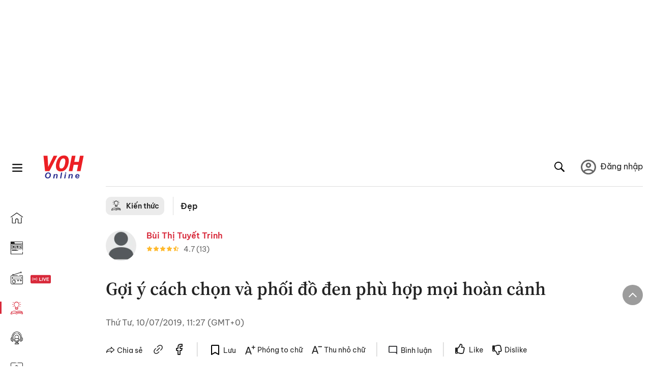

--- FILE ---
content_type: text/html; charset=utf-8
request_url: https://voh.com.vn/dep/goi-y-cach-chon-va-phoi-do-den-phu-hop-moi-hoan-canh-324687.html
body_size: 35448
content:
<!DOCTYPE html><html lang="vi"><head><meta charSet="utf-8"/><meta http-equiv="X-UA-Compatible" content="IE=edge"/><meta name="viewport" content="width=device-width, initial-scale=1.0, user-scalable=yes"/><meta name="theme-color" content="#000000"/><meta property="og:site_name" content="VOH"/><meta property="og:image:width" content="1200"/><meta property="og:image:height" content="630"/><meta property="og:type" content="article"/><meta name="twitter:card" content="summary"/><meta name="twitter:site" content="@tintucVOH"/><meta name="twitter:creator" content="@tintucVOH"/><meta name="copyright" content="VOH Online"/><meta property="article:publisher" content="https://www.facebook.com/RadioVOH"/><meta property="fb:app_id" content="199438930441095"/><meta property="fb:app_id" content="199438930441095"/><meta property="fb:pages" content="1564798427085684"/><meta name="robots" content="index, follow"/><link rel="shortcut icon" href="/favicon.ico"/><link rel="dns-prefetch" href="https://cdn.voh.com.vn"/><link rel="dns-prefetch" href="https://data.voh.com.vn"/><link rel="dns-prefetch" href="https://strm.voh.com.vn"/><link rel="dns-prefetch" href="https://img.voh.com.vn"/><link rel="dns-prefetch" href="https://www.googletagservices.com"/><link rel="dns-prefetch" href="https://stats.g.doubleclick.net"/><link rel="dns-prefetch" href="https://pagead2.googlesyndication.com"/><link rel="dns-prefetch" href="https://adservice.google.com.vn"/><link rel="dns-prefetch" href="https://www.google.com.vn"/><link rel="dns-prefetch" href="https://www.google.com"/><link rel="dns-prefetch" href="https://adservice.google.com"/><link rel="dns-prefetch" href="https://googleads.g.doubleclick.net"/><link rel="dns-prefetch" href="https://securepubads.g.doubleclick.net"/><link rel="dns-prefetch" href="https://partner.googleadservices.com"/><link rel="dns-prefetch" href="https://fonts.googleapis.com"/><link rel="preconnect" href="https://fonts.gstatic.com"/><link rel="dns-prefetch" href="https://cdn.ampproject.org"/><link rel="dns-prefetch" href="https://www.google-analytics.com"/><link rel="dns-prefetch" href="https://ssp.tenmax.io"/><link rel="dns-prefetch" href="https://static.doubleclick.net  "/><link rel="dns-prefetch" href="https://connect.facebook.net  "/><meta name="clckd" content="b1e4c22e9287308f1ec690ee36c52eb9"/><meta name="propeller" content="267966d4f59bdd55988ef1d0b00a5292"/><meta name="dailymotion-domain-verification" content="dme2ruwxmdkqwypm9"/><title>Gợi ý cách chọn và phối đồ đen phù hợp mọi hoàn cảnh</title><meta name="title" content="Gợi ý cách chọn và phối đồ đen phù hợp mọi hoàn cảnh"/><meta name="description" content="(VOH) - Một set đồ đen đẹp sẽ giúp bạn khéo léo che đi những khuyết điểm về cơ thể cũng như có thể linh hoạt trong nhiều hoàn cảnh khác nhau."/><meta name="keywords" content="thời trang, mặc đẹp, quần jeans, street style, Sneaker, Fashionista"/><link rel="canonical" href="https://voh.com.vn/dep/goi-y-cach-chon-va-phoi-do-den-phu-hop-moi-hoan-canh-324687.html"/><meta name="news_keywords" content="thời trang, mặc đẹp, quần jeans, street style, Sneaker, Fashionista"/><meta property="og:title" content="Gợi ý cách chọn và phối đồ đen phù hợp mọi hoàn cảnh"/><meta property="og:url" content="https://voh.com.vn/dep/goi-y-cach-chon-va-phoi-do-den-phu-hop-moi-hoan-canh-324687.html"/><meta property="og:description" content="(VOH) - Một set đồ đen đẹp sẽ giúp bạn khéo léo che đi những khuyết điểm về cơ thể cũng như có thể linh hoạt trong nhiều hoàn cảnh khác nhau."/><link rel="image_src" href="https://image.voh.com.vn/voh/thumbnail/2019/07/10/setdoden26_20190710115124.jpg?w=600"/><meta property="og:image:secure_url" content="https://image.voh.com.vn/voh/thumbnail/2019/07/10/setdoden26_20190710115124.jpg?w=600"/><meta property="og:image" content="https://image.voh.com.vn/voh/thumbnail/2019/07/10/setdoden26_20190710115124.jpg?w=600"/><meta property="og:image:width" content="600"/><meta property="og:image:height" content="360"/><meta name="twitter:title" content="Gợi ý cách chọn và phối đồ đen phù hợp mọi hoàn cảnh"/><meta name="twitter:description" content="(VOH) - Một set đồ đen đẹp sẽ giúp bạn khéo léo che đi những khuyết điểm về cơ thể cũng như có thể linh hoạt trong nhiều hoàn cảnh khác nhau."/><meta name="twitter:image" content="https://image.voh.com.vn/voh/thumbnail/2019/07/10/setdoden26_20190710115124.jpg?w=600"/><script type="application/ld+json">{"@context":"http://schema.org","@type":"NewsArticle","headline":"Gợi ý cách chọn và phối đồ đen phù hợp mọi hoàn cảnh","description":"(VOH) - Một set đồ đen đẹp sẽ giúp bạn khéo léo che đi những khuyết điểm về cơ thể cũng như có thể linh hoạt trong nhiều hoàn cảnh khác nhau.","datePublished":"2019-07-10T11:27:55+07:00","dateModified":"2019-07-10T17:04:18+07:00","mainEntityOfPage":{"@type":"WebPage","@id":"https://voh.com.vn/dep/goi-y-cach-chon-va-phoi-do-den-phu-hop-moi-hoan-canh-324687.html"},"image":{"@type":"ImageObject","url":"https://image.voh.com.vn/voh/thumbnail/2019/07/10/setdoden26_20190710115124.jpg"},"author":{"@type":"Person","name":"Trinh Bùi (Tổng hợp)"},"publisher":{"@type":"Organization","name":"VOH","logo":{"@type":"ImageObject","url":"https://voh.com.vn/images/logo-voh-schema.png"}}}</script><meta name="next-head-count" content="60"/><link data-next-font="size-adjust" rel="preconnect" href="/" crossorigin="anonymous"/><link rel="preload" href="/_next/static/css/d772f9f14107b871.css" as="style"/><link rel="stylesheet" href="/_next/static/css/d772f9f14107b871.css" data-n-g=""/><link rel="preload" href="/_next/static/css/a5f398b6c04a73c6.css" as="style"/><link rel="stylesheet" href="/_next/static/css/a5f398b6c04a73c6.css" data-n-p=""/><noscript data-n-css=""></noscript><script defer="" nomodule="" src="/_next/static/chunks/polyfills-78c92fac7aa8fdd8.js"></script><script defer="" src="/_next/static/chunks/5031.300ea96dec1f6467.js"></script><script defer="" src="/_next/static/chunks/9686.924d31933b62d1f4.js"></script><script defer="" src="/_next/static/chunks/7949.39f1531868cc2a84.js"></script><script defer="" src="/_next/static/chunks/6426.bb99f56214266391.js"></script><script defer="" src="/_next/static/chunks/7717.53a1a2187f0c9981.js"></script><script defer="" src="/_next/static/chunks/9785.db6fa370ba9c8246.js"></script><script defer="" src="/_next/static/chunks/7531.2a6fb59ddea3c2a1.js"></script><script defer="" src="/_next/static/chunks/3579.771c5759fae63cf8.js"></script><script defer="" src="/_next/static/chunks/7792.2ddc0a8449258a78.js"></script><script defer="" src="/_next/static/chunks/2757.5255f2579b0e18b0.js"></script><script defer="" src="/_next/static/chunks/1002.6de49cfb5d45be77.js"></script><script defer="" src="/_next/static/chunks/609.475d001ed75afc8f.js"></script><script defer="" src="/_next/static/chunks/6236.26d4bea7b52a7ce4.js"></script><script src="/_next/static/chunks/webpack-ad136203ca7db7ef.js" defer=""></script><script src="/_next/static/chunks/framework-aec4381329cec0e4.js" defer=""></script><script src="/_next/static/chunks/main-779723b3708b2682.js" defer=""></script><script src="/_next/static/chunks/pages/_app-32c91febba818bd7.js" defer=""></script><script src="/_next/static/chunks/5928-c2be66fcc2613198.js" defer=""></script><script src="/_next/static/chunks/9304-8afd49c1e8233174.js" defer=""></script><script src="/_next/static/chunks/5991-48e18cce9e7d5c17.js" defer=""></script><script src="/_next/static/chunks/2115-034ed500c8e03e2d.js" defer=""></script><script src="/_next/static/chunks/2998-87e516adb474f5e0.js" defer=""></script><script src="/_next/static/chunks/3632-bf649645ef332731.js" defer=""></script><script src="/_next/static/chunks/2804-361eddb27ef31ded.js" defer=""></script><script src="/_next/static/chunks/7853-14c047f5d5f5d953.js" defer=""></script><script src="/_next/static/chunks/4768-d13d23a7f665421a.js" defer=""></script><script src="/_next/static/chunks/pages/news/news-detail-95387f900e8755dd.js" defer=""></script><script src="/_next/static/Lw5i2ZOZKlHBYXtRU8_LF/_buildManifest.js" defer=""></script><script src="/_next/static/Lw5i2ZOZKlHBYXtRU8_LF/_ssgManifest.js" defer=""></script></head><body><div id="__next"><script>var arfAsync = arfAsync || [];</script><style>
    #nprogress {
      pointer-events: none;
    }
    #nprogress .bar {
      background: #d8293a;
      position: fixed;
      z-index: 9999;
      top: 0;
      left: 0;
      width: 100%;
      height: 3px;
    }
    #nprogress .peg {
      display: block;
      position: absolute;
      right: 0px;
      width: 100px;
      height: 100%;
      box-shadow: 0 0 10px #d8293a, 0 0 5px #d8293a;
      opacity: 1;
      -webkit-transform: rotate(3deg) translate(0px, -4px);
      -ms-transform: rotate(3deg) translate(0px, -4px);
      transform: rotate(3deg) translate(0px, -4px);
    }
    #nprogress .spinner {
      display: block;
      position: fixed;
      z-index: 1031;
      top: 15px;
      right: 15px;
    }
    #nprogress .spinner-icon {
      width: 18px;
      height: 18px;
      box-sizing: border-box;
      border: solid 2px transparent;
      border-top-color: #d8293a;
      border-left-color: #d8293a;
      border-radius: 50%;
      -webkit-animation: nprogresss-spinner 400ms linear infinite;
      animation: nprogress-spinner 400ms linear infinite;
    }
    .nprogress-custom-parent {
      overflow: hidden;
      position: relative;
    }
    .nprogress-custom-parent #nprogress .spinner,
    .nprogress-custom-parent #nprogress .bar {
      position: absolute;
    }
    @-webkit-keyframes nprogress-spinner {
      0% {
        -webkit-transform: rotate(0deg);
      }
      100% {
        -webkit-transform: rotate(360deg);
      }
    }
    @keyframes nprogress-spinner {
      0% {
        transform: rotate(0deg);
      }
      100% {
        transform: rotate(360deg);
      }
    }
  </style><div class="Toastify"></div><div class="adstop" style="height:260px"></div><div class="header-pannel"><div class="site-header-mobi"><a title="VOH Online" id="Article_Header_LogoMobile" class="header-logo" href="/"><img alt="VOH Online" loading="lazy" width="49" height="28" decoding="async" data-nimg="1" style="color:transparent" src="/images/Logo-VOH.svg"/></a><span class="menu-all" id="All_Menu-chi-tiet-mobile_Button"><svg xmlns="http://www.w3.org/2000/svg" id="All_Menu-chi-tiet-mobile_Button-lv2" width="20" height="20" viewBox="1 1 16 16" xml:space="preserve"><path d="M17 3.695a.887.887 0 0 1-.889.888H1.89a.89.89 0 0 1-.001-1.778h14.222a.89.89 0 0 1 .889.89zm0 5.333a.887.887 0 0 1-.889.888H1.89A.888.888 0 0 1 1 9.028a.89.89 0 0 1 .89-.889h14.222c.491 0 .888.399.888.889zm0 5.278a.89.89 0 0 1-.889.89H1.89a.89.89 0 0 1-.001-1.78h14.222a.89.89 0 0 1 .889.89z" fill=""></path></svg></span><span class="m-search" id="All_Search-mobile_Button"><svg xmlns="http://www.w3.org/2000/svg" id="All_Search-mobile_Button-lv2" width="16" height="16" viewBox="0 0 16 16" xml:space="preserve"><path fill="" d="M.003 6.421C0 3.191 2.341.492 5.46.061c3.354-.464 6.522 1.8 7.124 5.106.306 1.67-.006 3.229-.931 4.656-.108.169-.085.255.048.386 1.318 1.311 2.631 2.625 3.943 3.939.313.312.439.681.297 1.104a1.035 1.035 0 0 1-.859.729c-.387.063-.694-.094-.963-.361-1.295-1.299-2.598-2.594-3.888-3.896-.153-.154-.251-.173-.442-.05-3.785 2.437-8.781.308-9.673-4.116a4.887 4.887 0 0 1-.113-1.137zm6.33 4.779c2.672.005 4.859-2.168 4.866-4.832.006-2.674-2.162-4.863-4.827-4.871-2.685-.007-4.873 2.166-4.876 4.844-.003 2.671 2.171 4.854 4.837 4.859z"></path></svg></span><span class="m-menu m-ic-menu " id="All_Menu-section-expand-mobile_Button"><svg xmlns="http://www.w3.org/2000/svg" class="m-ic-down fx-down" id="All_Menu-section-expand-mobile_Button-lv2" width="20" height="20" viewBox="2 -4.5 16 16" xml:space="preserve"><path fill="" d="M9.994 5.018C8.394 3.42 6.754 1.779 5.095.12L4 1.162l5.994 5.994L16 1.154c-.333-.332-.7-.702-1.067-1.072L9.994 5.018z"></path></svg></span><span data-toggle-target="#_pop_login" class="m-btn-popup btn-popup bg-dk"><span class="account-photo"><img alt="name" loading="lazy" width="60" height="60" decoding="async" data-nimg="1" style="color:transparent;object-fit:cover" src="https://image.voh.com.vn/voh/image/2024/05/17/default-avatar-141625.png"/></span></span><div class="mobi-menubar" style="display:none"><div class="flex-mobi"><ul class="nav-mobi"><li><a title="Trang chủ" id="Article_Nav-Header_Item1" class="" href="/"><i class="icvoh icon-home"></i> <!-- -->Trang chủ</a></li><li><a title="Tin Tức" id="Article_Nav-Header_Item2" class="" href="/tin-tuc-01230731000000001.html"><i class="icvoh icon-news"></i> <!-- -->Tin Tức</a></li><li><a title="Radio" id="Article_Nav-Header_Item3" class="" href="/radio-01240711000000003.html"><i class="icvoh icvoh icon-radio"></i> <!-- -->Radio</a></li><li><a title="Kiến thức" id="Article_Nav-Header_Item4" class="active" href="/kien-thuc-01230804000000001.html"><i class="icvoh icon-kienthuc"></i> <!-- -->Kiến thức</a></li><li><a title="Podcast" id="Article_Nav-Header_Item5" target="_blank" class="" href="/podcast-01240416000000004.html"><i class="icvoh icon-podcast"></i> <!-- -->Podcast</a></li><li><a title="Video" id="Article_Nav-Header_Item6" target="_blank" class="" href="/video-01240116000000005.html"><i class="icvoh icon-video"></i> <!-- -->Video</a></li><li><a title="Sự kiện" id="Article_Nav-Header_Item7" target="_blank" class="" href="/su-kien-01241120000000006.html"><svg width="22" height="22" viewBox="0 0 25 25" fill="none" xmlns="http://www.w3.org/2000/svg"><g clip-path="url(#a)"><path d="M23.333 2.917H1.667c-.69 0-1.25.56-1.25 1.25v16.666c0 .69.56 1.25 1.25 1.25h21.666c.69 0 1.25-.56 1.25-1.25V4.167c0-.69-.56-1.25-1.25-1.25Z" stroke="#222"></path><path d="M23.333 2.917H1.667c-.69 0-1.25.56-1.25 1.25v19.166c0 .69.56 1.25 1.25 1.25h21.666c.69 0 1.25-.56 1.25-1.25V4.167c0-.69-.56-1.25-1.25-1.25Z" stroke="#222"></path><path d="M6.25 1.667a1.25 1.25 0 0 0-2.5 0v2.5a1.25 1.25 0 1 0 2.5 0zm7.5 0a1.25 1.25 0 1 0-2.5 0v2.5a1.25 1.25 0 1 0 2.5 0zm7.5 0a1.25 1.25 0 1 0-2.5 0v2.5a1.25 1.25 0 1 0 2.5 0z" fill="#fff" stroke="#222"></path><path d="M10 9.167a.417.417 0 0 0 0-.833zm-9.167 0H10v-.833H.833zm14.167 0a.417.417 0 0 1 0-.833zm9.167 0H15v-.833h9.167zm-11.667 0a.417.417 0 1 0 0-.833.417.417 0 0 0 0 .833" fill="#222"></path><path d="M11.975 18.385c.321-.161.691-.146 1.018-.014l.016.006.016.008 1.639.823c.139.07.27.047.369-.027a.39.39 0 0 0 .146-.38l-.288-1.783a1.11 1.11 0 0 1 .303-1.025l1.301-1.307c.215-.216.077-.59-.204-.633h-.003l-1.783-.291-.008-.001-.007-.002c-.325-.065-.705-.27-.871-.665l-.813-1.633-.006-.013-.005-.012a.29.29 0 0 0-.277-.186.36.36 0 0 0-.324.21l-.82 1.646-.006.014-.008.013c-.15.251-.436.614-.893.633l-1.755.286H8.71c-.28.044-.419.418-.204.634l1.301 1.307c.31.312.31.703.309.927v.06l-.005.032-.289 1.79a.39.39 0 0 0 .147.378c.098.075.23.098.369.028zm0 0 .188.356" stroke="#222"></path></g><defs><clipPath id="a"><path fill="#fff" d="M0 0h25v25H0z"></path></clipPath></defs></svg> <!-- -->Sự kiện</a></li><li><a title="WebStories" id="Article_Nav-Header_Item8" class="" href="/web-story-01230731000000001.html"><svg xmlns="http://www.w3.org/2000/svg" xmlns:xlink="http://www.w3.org/1999/xlink" fill="#000000" width="24" height="24" version="1.1" viewBox="0 0 487.867 487.867" xml:space="preserve"><path d="M52.596,170.037H28.798c-2.762,0-5,2.238-5,5v239.012c0,2.762,2.238,5,5,5h23.798c2.762,0,5-2.238,5-5V175.037  C57.596,172.275,55.357,170.037,52.596,170.037z M47.596,409.049H33.798V180.037h13.798V409.049z M52.596,122.447H28.798  c-2.762,0-5,2.238-5,5v23.792c0,2.762,2.238,5,5,5h23.798c2.762,0,5-2.238,5-5v-23.792  C57.596,124.686,55.357,122.447,52.596,122.447z M47.596,146.239H33.798v-13.792h13.798V146.239z M165.237,128.703h-27.556  c-2.762,0-5,2.238-5,5v276.749c0,2.762,2.238,5,5,5h27.556c2.762,0,5-2.238,5-5V133.703  C170.237,130.941,167.999,128.703,165.237,128.703z M160.237,405.452h-17.556V138.703h17.556V405.452z M165.237,73.6h-27.556  c-2.762,0-5,2.238-5,5v27.548c0,2.762,2.238,5,5,5h27.556c2.762,0,5-2.238,5-5V78.6C170.237,75.838,167.999,73.6,165.237,73.6z   M160.237,101.147h-17.556V83.6h17.556V101.147z M467.144,131.27h-31.132V71.226c0-13.885-11.297-25.182-25.182-25.182H110.127  c-2.762,0-5,2.238-5,5v47.605H5c-2.762,0-5,2.238-5,5v333.174c0,2.762,2.238,5,5,5h105.127h122.744h234.272  c11.427,0,20.724-9.297,20.724-20.724V151.993C487.867,140.566,478.57,131.27,467.144,131.27z M426.012,71.226v60.044h-15.856  v-25.114c0-2.762-2.238-5-5-5H252.504c-2.762,0-5,2.238-5,5v25.114h-14.633c-2.762,0-5,2.238-5,5v295.554h-8.311v-8.777  c0-2.762-2.238-5-5-5s-5,2.238-5,5v8.777h-12.192V56.044h12.192v342.768c0,2.762,2.238,5,5,5s5-2.238,5-5V56.044h191.27  C419.201,56.044,426.012,62.854,426.012,71.226z M257.504,131.27v-20.114h142.651v20.114H257.504z M105.127,431.823h-4.934v-6.899  c0-2.762-2.238-5-5-5s-5,2.238-5,5v6.899h-9.167V108.649h9.167v295.346c0,2.762,2.238,5,5,5s5-2.238,5-5V108.649h4.934V431.823z   M10,108.649h61.026v323.174H10V108.649z M115.127,56.044h72.241v375.779h-72.241V56.044z M237.871,141.27h54.072v290.554h-54.072  V141.27z M477.867,421.1c0,5.913-4.811,10.724-10.724,10.724h-147.91v-5.734c0-2.762-2.238-5-5-5s-5,2.238-5,5v5.734h-7.29V141.27  h7.29v265.939c0,2.762,2.238,5,5,5s5-2.238,5-5V141.27h111.769c0.003,0,0.006,0.001,0.01,0.001s0.006-0.001,0.01-0.001h36.122  c5.913,0,10.724,4.811,10.724,10.724V421.1z M275.807,195.668h-21.468c-2.762,0-5,2.238-5,5v215.61c0,2.762,2.238,5,5,5h21.468  c2.762,0,5-2.238,5-5v-215.61C280.807,197.906,278.568,195.668,275.807,195.668z M270.807,411.278h-11.468v-205.61h11.468V411.278z   M275.807,152.737h-21.468c-2.762,0-5,2.238-5,5v21.462c0,2.762,2.238,5,5,5h21.468c2.762,0,5-2.238,5-5v-21.462  C280.807,154.976,278.568,152.737,275.807,152.737z M270.807,174.199h-11.468v-11.462h11.468V174.199z M462.723,174.206H343.794  c-2.762,0-5,2.238-5,5v75.132c0,2.762,2.238,5,5,5h118.929c2.762,0,5-2.238,5-5v-75.132  C467.723,176.444,465.484,174.206,462.723,174.206z M457.723,249.338H348.794v-65.132h108.929V249.338z"></path></svg> <!-- -->WebStories</a></li></ul></div></div></div></div><div class="site-header "><div class="header-voh"><a title="" id="Article_Header_Logo" class="header-logo" href="/"><img alt="logo" loading="lazy" width="100" height="54" decoding="async" data-nimg="1" style="color:transparent" src="/images/Logo-VOH.svg"/></a><span class="menu-all" id="All_Menu-chi-tiet-pc_Button"><svg xmlns="http://www.w3.org/2000/svg" id="All_Menu-chi-tiet-pc_Button-lv2" width="20" height="20" viewBox="1 1 16 16" xml:space="preserve"><path d="M17 3.695a.887.887 0 0 1-.889.888H1.89a.89.89 0 0 1-.001-1.778h14.222a.89.89 0 0 1 .889.89zm0 5.333a.887.887 0 0 1-.889.888H1.89A.888.888 0 0 1 1 9.028a.89.89 0 0 1 .89-.889h14.222c.491 0 .888.399.888.889zm0 5.278a.89.89 0 0 1-.889.89H1.89a.89.89 0 0 1-.001-1.78h14.222a.89.89 0 0 1 .889.89z" fill=""></path></svg></span></div><div class="navigation-left"><ul class="nav-left"><li><a title="Trang chủ" id="Article_Menu-trai_Label-text-1" class="nav-menu-cat " href="/"><i class="icvoh icon-home"></i></a></li><li><a title="Tin Tức" id="Article_Menu-trai_Label-text-2" class="nav-menu-cat " href="/tin-tuc-01230731000000001.html"><i class="icvoh icon-news"></i></a></li><li><a title="Radio" id="Article_Menu-trai_Label-text-3" class="nav-menu-cat " href="/radio-01240711000000003.html"><i class="icvoh icvoh icon-radio"></i></a></li><li><a title="Kiến thức" id="Article_Menu-trai_Label-text-4" class="nav-menu-cat active" href="/kien-thuc-01230804000000001.html"><i class="icvoh icon-kienthuc"></i></a></li><li><a title="Podcast" id="Article_Menu-trai_Label-text-5" class="nav-menu-cat " href="/podcast-01240416000000004.html"><i class="icvoh icon-podcast"></i></a></li><li><a title="Video" id="Article_Menu-trai_Label-text-6" class="nav-menu-cat " href="/video-01240116000000005.html"><i class="icvoh icon-video"></i></a></li><li><a title="Sự kiện" id="Article_Menu-trai_Label-text-7" class="nav-menu-cat " href="/su-kien-01241120000000006.html"><svg width="25" height="25" viewBox="0 0 25 25" fill="none" xmlns="http://www.w3.org/2000/svg"><g clip-path="url(#a)"><path d="M23.333 2.917H1.667c-.69 0-1.25.56-1.25 1.25v16.666c0 .69.56 1.25 1.25 1.25h21.666c.69 0 1.25-.56 1.25-1.25V4.167c0-.69-.56-1.25-1.25-1.25Z" stroke="#222"></path><path d="M23.333 2.917H1.667c-.69 0-1.25.56-1.25 1.25v19.166c0 .69.56 1.25 1.25 1.25h21.666c.69 0 1.25-.56 1.25-1.25V4.167c0-.69-.56-1.25-1.25-1.25Z" stroke="#222"></path><path d="M6.25 1.667a1.25 1.25 0 0 0-2.5 0v2.5a1.25 1.25 0 1 0 2.5 0zm7.5 0a1.25 1.25 0 1 0-2.5 0v2.5a1.25 1.25 0 1 0 2.5 0zm7.5 0a1.25 1.25 0 1 0-2.5 0v2.5a1.25 1.25 0 1 0 2.5 0z" fill="#fff" stroke="#222"></path><path d="M10 9.167a.417.417 0 0 0 0-.833zm-9.167 0H10v-.833H.833zm14.167 0a.417.417 0 0 1 0-.833zm9.167 0H15v-.833h9.167zm-11.667 0a.417.417 0 1 0 0-.833.417.417 0 0 0 0 .833" fill="#222"></path><path d="M11.975 18.385c.321-.161.691-.146 1.018-.014l.016.006.016.008 1.639.823c.139.07.27.047.369-.027a.39.39 0 0 0 .146-.38l-.288-1.783a1.11 1.11 0 0 1 .303-1.025l1.301-1.307c.215-.216.077-.59-.204-.633h-.003l-1.783-.291-.008-.001-.007-.002c-.325-.065-.705-.27-.871-.665l-.813-1.633-.006-.013-.005-.012a.29.29 0 0 0-.277-.186.36.36 0 0 0-.324.21l-.82 1.646-.006.014-.008.013c-.15.251-.436.614-.893.633l-1.755.286H8.71c-.28.044-.419.418-.204.634l1.301 1.307c.31.312.31.703.309.927v.06l-.005.032-.289 1.79a.39.39 0 0 0 .147.378c.098.075.23.098.369.028zm0 0 .188.356" stroke="#222"></path></g><defs><clipPath id="a"><path fill="#fff" d="M0 0h25v25H0z"></path></clipPath></defs></svg></a></li><li><a title="WebStories" id="Article_Menu-trai_Label-text-8" class="nav-menu-cat " href="/web-story-01230731000000001.html"><svg xmlns="http://www.w3.org/2000/svg" xmlns:xlink="http://www.w3.org/1999/xlink" fill="#000000" width="25" height="25" version="1.1" viewBox="0 0 487.867 487.867" xml:space="preserve"><path d="M52.596,170.037H28.798c-2.762,0-5,2.238-5,5v239.012c0,2.762,2.238,5,5,5h23.798c2.762,0,5-2.238,5-5V175.037  C57.596,172.275,55.357,170.037,52.596,170.037z M47.596,409.049H33.798V180.037h13.798V409.049z M52.596,122.447H28.798  c-2.762,0-5,2.238-5,5v23.792c0,2.762,2.238,5,5,5h23.798c2.762,0,5-2.238,5-5v-23.792  C57.596,124.686,55.357,122.447,52.596,122.447z M47.596,146.239H33.798v-13.792h13.798V146.239z M165.237,128.703h-27.556  c-2.762,0-5,2.238-5,5v276.749c0,2.762,2.238,5,5,5h27.556c2.762,0,5-2.238,5-5V133.703  C170.237,130.941,167.999,128.703,165.237,128.703z M160.237,405.452h-17.556V138.703h17.556V405.452z M165.237,73.6h-27.556  c-2.762,0-5,2.238-5,5v27.548c0,2.762,2.238,5,5,5h27.556c2.762,0,5-2.238,5-5V78.6C170.237,75.838,167.999,73.6,165.237,73.6z   M160.237,101.147h-17.556V83.6h17.556V101.147z M467.144,131.27h-31.132V71.226c0-13.885-11.297-25.182-25.182-25.182H110.127  c-2.762,0-5,2.238-5,5v47.605H5c-2.762,0-5,2.238-5,5v333.174c0,2.762,2.238,5,5,5h105.127h122.744h234.272  c11.427,0,20.724-9.297,20.724-20.724V151.993C487.867,140.566,478.57,131.27,467.144,131.27z M426.012,71.226v60.044h-15.856  v-25.114c0-2.762-2.238-5-5-5H252.504c-2.762,0-5,2.238-5,5v25.114h-14.633c-2.762,0-5,2.238-5,5v295.554h-8.311v-8.777  c0-2.762-2.238-5-5-5s-5,2.238-5,5v8.777h-12.192V56.044h12.192v342.768c0,2.762,2.238,5,5,5s5-2.238,5-5V56.044h191.27  C419.201,56.044,426.012,62.854,426.012,71.226z M257.504,131.27v-20.114h142.651v20.114H257.504z M105.127,431.823h-4.934v-6.899  c0-2.762-2.238-5-5-5s-5,2.238-5,5v6.899h-9.167V108.649h9.167v295.346c0,2.762,2.238,5,5,5s5-2.238,5-5V108.649h4.934V431.823z   M10,108.649h61.026v323.174H10V108.649z M115.127,56.044h72.241v375.779h-72.241V56.044z M237.871,141.27h54.072v290.554h-54.072  V141.27z M477.867,421.1c0,5.913-4.811,10.724-10.724,10.724h-147.91v-5.734c0-2.762-2.238-5-5-5s-5,2.238-5,5v5.734h-7.29V141.27  h7.29v265.939c0,2.762,2.238,5,5,5s5-2.238,5-5V141.27h111.769c0.003,0,0.006,0.001,0.01,0.001s0.006-0.001,0.01-0.001h36.122  c5.913,0,10.724,4.811,10.724,10.724V421.1z M275.807,195.668h-21.468c-2.762,0-5,2.238-5,5v215.61c0,2.762,2.238,5,5,5h21.468  c2.762,0,5-2.238,5-5v-215.61C280.807,197.906,278.568,195.668,275.807,195.668z M270.807,411.278h-11.468v-205.61h11.468V411.278z   M275.807,152.737h-21.468c-2.762,0-5,2.238-5,5v21.462c0,2.762,2.238,5,5,5h21.468c2.762,0,5-2.238,5-5v-21.462  C280.807,154.976,278.568,152.737,275.807,152.737z M270.807,174.199h-11.468v-11.462h11.468V174.199z M462.723,174.206H343.794  c-2.762,0-5,2.238-5,5v75.132c0,2.762,2.238,5,5,5h118.929c2.762,0,5-2.238,5-5v-75.132  C467.723,176.444,465.484,174.206,462.723,174.206z M457.723,249.338H348.794v-65.132h108.929V249.338z"></path></svg></a></li></ul></div></div><div class="menu-main-all  "><span class="close-all">×</span><div class="w-main-all "><div class="bg-main-all"><div class="menu-header"><a title="Trang chủ" id="Article_Menu-chi-tiet_Label-text" class="text-all" href="/">Trang chủ</a></div></div></div></div><div class="site-content false"><main class="main"><div class="menu-category-3"><div class="nav-item-1 fix-boder-sub"><a title="Kiến thức" id="Article_Menu-chuyen-muc_Section-chinh" class="item-category-1" href="/kien-thuc-01230803000000001.html"><i class="icvoh icon-kienthuc ic-category"></i> <!-- -->Kiến thức</a></div><div class="nav-item-2"><a title="Đẹp" id="Article_Menu-chuyen-muc_Cate-text" class="item-category-3" href="/dep-739.html">Đẹp</a></div></div><section class="section"><div class="post-article-author"><div class="author-item v-hover"><div class="author-thumb"><img alt="Bùi Thị Tuyết Trinh" title="Bùi Thị Tuyết Trinh" loading="lazy" decoding="async" data-nimg="fill" style="position:absolute;height:100%;width:100%;left:0;top:0;right:0;bottom:0;color:transparent;background-size:cover;background-position:50% 50%;background-repeat:no-repeat;background-image:url(&quot;data:image/svg+xml;charset=utf-8,%3Csvg xmlns=&#x27;http%3A//www.w3.org/2000/svg&#x27;%3E%3Cimage style=&#x27;filter:blur(20px)&#x27; preserveAspectRatio=&#x27;none&#x27; x=&#x27;0&#x27; y=&#x27;0&#x27; height=&#x27;100%25&#x27; width=&#x27;100%25&#x27; href=&#x27;/images/thumb_no_img.jpg&#x27;/%3E%3C/svg%3E&quot;)" sizes="(max-width: 1278px) 48px, 84px" srcSet="https://image.voh.com.vn/voh/image/2024/05/17/default-avatar-141625.png?w=64&amp;q=85 64w, https://image.voh.com.vn/voh/image/2024/05/17/default-avatar-141625.png?w=128&amp;q=85 128w, https://image.voh.com.vn/voh/image/2024/05/17/default-avatar-141625.png?w=256&amp;q=85 256w, https://image.voh.com.vn/voh/image/2024/05/17/default-avatar-141625.png?w=320&amp;q=85 320w, https://image.voh.com.vn/voh/image/2024/05/17/default-avatar-141625.png?w=480&amp;q=85 480w, https://image.voh.com.vn/voh/image/2024/05/17/default-avatar-141625.png?w=512&amp;q=85 512w, https://image.voh.com.vn/voh/image/2024/05/17/default-avatar-141625.png?w=768&amp;q=85 768w, https://image.voh.com.vn/voh/image/2024/05/17/default-avatar-141625.png?w=768&amp;q=85 768w, https://image.voh.com.vn/voh/image/2024/05/17/default-avatar-141625.png?w=1024&amp;q=85 1024w, https://image.voh.com.vn/voh/image/2024/05/17/default-avatar-141625.png?w=1024&amp;q=85 1024w, https://image.voh.com.vn/voh/image/2024/05/17/default-avatar-141625.png?w=1280&amp;q=85 1280w, https://image.voh.com.vn/voh/image/2024/05/17/default-avatar-141625.png?w=1400&amp;q=85 1400w, https://image.voh.com.vn/voh/image/2024/05/17/default-avatar-141625.png?w=1600&amp;q=85 1600w" src="https://image.voh.com.vn/voh/image/2024/05/17/default-avatar-141625.png?w=1600&amp;q=85"/></div><div class="author-info"><div class="author-name">Bùi Thị Tuyết Trinh</div><div class="row-rating"><div class="rate-rating"><span class="star-icons bg-star"><svg width="12" height="12" viewBox="0 0 8 8" fill="none" xmlns="http://www.w3.org/2000/svg"><path d="m4.003 6.3 1.73 1.045a.416.416 0 0 0 .62-.45L5.895 4.93l1.529-1.325a.417.417 0 0 0-.238-.73l-2.012-.17-.788-1.86a.417.417 0 0 0-.766 0L2.832 2.7.82 2.87a.416.416 0 0 0-.238.73l1.53 1.325-.46 1.966a.416.416 0 0 0 .622.45L4.003 6.3Z" fill="#FFB92C"></path></svg></span><span class="star-icons bg-star"><svg width="12" height="12" viewBox="0 0 8 8" fill="none" xmlns="http://www.w3.org/2000/svg"><path d="m4.003 6.3 1.73 1.045a.416.416 0 0 0 .62-.45L5.895 4.93l1.529-1.325a.417.417 0 0 0-.238-.73l-2.012-.17-.788-1.86a.417.417 0 0 0-.766 0L2.832 2.7.82 2.87a.416.416 0 0 0-.238.73l1.53 1.325-.46 1.966a.416.416 0 0 0 .622.45L4.003 6.3Z" fill="#FFB92C"></path></svg></span><span class="star-icons bg-star"><svg width="12" height="12" viewBox="0 0 8 8" fill="none" xmlns="http://www.w3.org/2000/svg"><path d="m4.003 6.3 1.73 1.045a.416.416 0 0 0 .62-.45L5.895 4.93l1.529-1.325a.417.417 0 0 0-.238-.73l-2.012-.17-.788-1.86a.417.417 0 0 0-.766 0L2.832 2.7.82 2.87a.416.416 0 0 0-.238.73l1.53 1.325-.46 1.966a.416.416 0 0 0 .622.45L4.003 6.3Z" fill="#FFB92C"></path></svg></span><span class="star-icons bg-star"><svg width="12" height="12" viewBox="0 0 8 8" fill="none" xmlns="http://www.w3.org/2000/svg"><path d="m4.003 6.3 1.73 1.045a.416.416 0 0 0 .62-.45L5.895 4.93l1.529-1.325a.417.417 0 0 0-.238-.73l-2.012-.17-.788-1.86a.417.417 0 0 0-.766 0L2.832 2.7.82 2.87a.416.416 0 0 0-.238.73l1.53 1.325-.46 1.966a.416.416 0 0 0 .622.45L4.003 6.3Z" fill="#FFB92C"></path></svg></span><span class="star-icons"><svg width="12" height="12" viewBox="0 0 8 8" fill="none" xmlns="http://www.w3.org/2000/svg"><path d="m7.19 2.767-2.016-.175L4.386.737a.417.417 0 0 0-.766 0l-.788 1.859-2.012.17a.416.416 0 0 0-.238.73l1.53 1.325-.46 1.966a.416.416 0 0 0 .622.45l1.729-1.041 1.73 1.046a.416.416 0 0 0 .62-.45L5.895 4.82l1.529-1.325a.416.416 0 0 0-.234-.73Zm-3.187 2.65V1.542l.712 1.683 1.825.158-1.383 1.2.417 1.784-1.571-.95Z" fill="#FFB92C"></path></svg></span></div><div class="rating-text">4.7<!-- --> (13)</div></div></div></div></div><header class="post-article-header"><h1 class="post-article-title">Gợi ý cách chọn và phối đồ đen phù hợp mọi hoàn cảnh</h1></header><div class="post-article-meta"><div class="inline-item"><span class="post-article-publish">Thứ Tư, 10/07/2019, 11:27 (GMT+7)</span></div></div><div id="news-detail-control-hide" style="height:55px;float:left;width:100%;display:none"></div><div class="post-article-share " id="news-detail-control"><div class="item-share" style="cursor:pointer" id="Article_Toolbar-share-pc_Button"><span class="ic-share-alt hidden-m" id="Article_Toolbar-share-pc_Button-lv2"><svg xmlns="http://www.w3.org/2000/svg" id="Article_Toolbar-share-pc_Button-lv3" width="18" height="18" viewBox="0 0 24 24"><path data-name="Rectangle 3" fill="none" d="M0 0h24v24H0z"></path><path d="M14 9V5l8 7-8 7v-4s-12-.931-12 4.737C2 8.4 14 9 14 9Z" fill="none" stroke="#000" stroke-miterlimit="10" stroke-width="1.5"></path></svg>Chia sẻ</span><span class="ic-share-alt2 hidden-pc" id="Article_Toolbar-share-mobile_Button-lv2"><svg id="Article_Toolbar-share-mobile_Button-lv3-1" width="20" height="20" viewBox="0 0 24 24" xmlns="http://www.w3.org/2000/svg"><path data-name="Rectangle 3" fill="none" d="M0 0h24v24H0z"></path><path d="M14 9V5l8 7-8 7v-4s-12-.931-12 4.737C2 8.4 14 9 14 9Z" fill="none" stroke="#000" stroke-miterlimit="10" stroke-width="1.5"></path></svg><span class="font-chiase" id="Article_Toolbar-share-mobile_Button-lv3-2">Chia sẻ</span></span></div><div title="Copy Link" class="item-share hidden-m" style="cursor:pointer;position:relative" id="Article_Toolbar-copy-link-pc_Button"><svg xmlns="http://www.w3.org/2000/svg" class="icon" id="Article_Toolbar-copy-link-pc_Button-lv2" width="24" height="24" viewBox="0 0 1024 1024"><path fill="#222" d="M715.648 625.152 670.4 579.904l90.496-90.56c75.008-74.944 85.12-186.368 22.656-248.896-62.528-62.464-173.952-52.352-248.96 22.656L444.16 353.6l-45.248-45.248 90.496-90.496c100.032-99.968 251.968-110.08 339.456-22.656 87.488 87.488 77.312 239.424-22.656 339.456l-90.496 90.496zm-90.496 90.496-90.496 90.496C434.624 906.112 282.688 916.224 195.2 828.8c-87.488-87.488-77.312-239.424 22.656-339.456l90.496-90.496 45.248 45.248-90.496 90.56c-75.008 74.944-85.12 186.368-22.656 248.896 62.528 62.464 173.952 52.352 248.96-22.656l90.496-90.496zm0-362.048 45.248 45.248L398.848 670.4 353.6 625.152z"></path></svg></div><button title="Chia sẻ lên Facebook" id="Article_Toolbar-share-facebook-pc_Button" aria-label="facebook" class="react-share__ShareButton item-share hidden-m" style="background-color:transparent;border:none;padding:0;font:inherit;color:inherit;cursor:pointer"><svg xmlns="http://www.w3.org/2000/svg" id="Article_Toolbar-share-facebook-pc_Button-lv2" width="24" height="24" viewBox="0 0 24 24" fill="none"><path d="M9 22h4v-8h2.879L17 10h-4V7a1 1 0 0 1 1-1h3V2c-8-.5-8 2.5-8 8H6v4h3z" stroke="#222" stroke-width="2" stroke-linecap="round" stroke-linejoin="round"></path></svg></button><div class="item-share"><span class="line-solid">|</span></div><div class="item-share"><span class="font-bookmark" style="cursor:pointer" id=" Article_Toolbar-luu-pc_Button"><svg xmlns="http://www.w3.org/2000/svg" id=" Article_Toolbar-luu-pc_Button-lv2-1" width="24" height="24" viewBox="0 0 24 24" data-name="Line Color"><path d="m12 17-7 4V4a1 1 0 0 1 1-1h12a1 1 0 0 1 1 1v17Z"></path></svg><span class="hidden-m">Lưu</span></span></div><div class="item-share"><span class="font-chu-aa" style="cursor:pointer" id="Article_Toolbar-tang-co-chu-pc_Button-text"><svg xmlns="http://www.w3.org/2000/svg" id="Article_Toolbar-tang-co-chu-pc_Button-text-lv2-1" width="20" height="20" viewBox="0 0 23 20" fill="none"><path d="M0 20.001 5.977 3.234h2.817l6 16.767h-2.382l-1.42-4.01h-7.19L2.382 20zm4.489-6.004h5.817L7.397 5.772zm13.403-5.833V5.067h-3.096V3.37h3.096V.273h1.697V3.37h3.097v1.697h-3.097v3.097z" fill="#222"></path></svg><span class="hidden-m" id="Article_Toolbar-tang-co-chu-pc_Button-text-lv2-2">Phóng to chữ</span></span></div><div class="item-share"><span class="font-chu-aa" style="cursor:pointer" id="Article_Toolbar-giam-co-chu-pc_Button-text"><svg xmlns="http://www.w3.org/2000/svg" id="Article_Toolbar-giam-co-chu-pc_Button-text-lv2-1" width="20" height="20" viewBox="0 0 23 17" fill="none"><path d="M0 17 6.084 0h2.867l6.108 17h-2.424l-1.446-4.066H3.87L2.425 17zm4.569-6.088h5.92L7.53 2.573zm9.759-8.798V.276H23v1.838z" fill="#222"></path></svg><span class="hidden-m" id="Article_Toolbar-giam-co-chu-pc_Button-text-lv2-2">Thu nhỏ chữ</span></span></div><div class="item-share"><span class="line-solid">|</span></div><div class="item-share"><a class="font-comment" href="/dep/goi-y-cach-chon-va-phoi-do-den-phu-hop-moi-hoan-canh-324687.html#comments"><svg xmlns="http://www.w3.org/2000/svg" width="17" height="17" viewBox="0 0 17 17" fill="none"><path d="M15.3 1.7v11.195l-.995-.995H1.7V1.7zm0-1.7H1.7C.765 0 0 .765 0 1.7v10.2c0 .935.765 1.7 1.7 1.7h11.9L17 17V1.7c0-.935-.765-1.7-1.7-1.7" fill="#2B2C30"></path></svg><span id="comment_counter_324687"></span> <span class="hidden-m">Bình luận</span></a></div><div class="item-share"><span class="line-solid">|</span></div><div class="item-share"><span class="font-like" id="Article_Toolbar-like-pc_Button-text"><svg xmlns="http://www.w3.org/2000/svg" id="Article_Toolbar-like-pc-mobile_Button-text-lv2-1" width="20" height="20" fill="none" viewBox="0 0 20 20"><path fill="currentColor" d="M18.214 11.199a3.7 3.7 0 0 0 .536-1.947c0-1.719-1.454-3.343-3.352-3.343h-1.425a5 5 0 0 0 .346-1.818C14.318 1.248 12.846 0 10.597 0 8.19 0 8.328 3.708 7.794 4.242c-.889.889-1.938 2.596-2.686 3.258H1.25C.56 7.5 0 8.06 0 8.75v9.375c0 .69.56 1.25 1.25 1.25h2.5a1.25 1.25 0 0 0 1.21-.936c1.739.039 2.932 1.56 6.945 1.56h.868c3.012 0 4.374-1.54 4.412-3.724.52-.72.793-1.684.677-2.617a3.63 3.63 0 0 0 .351-2.461M15.801 13.3c.491.825.049 1.93-.545 2.249.301 1.905-.688 2.574-2.075 2.574h-1.477c-2.798 0-4.611-1.477-6.705-1.477V9.375h.427c1.108 0 2.655-2.769 3.693-3.807 1.108-1.108.739-2.954 1.477-3.693 1.846 0 1.846 1.288 1.846 2.216 0 1.53-1.108 2.216-1.108 3.693h4.062c.825 0 1.474.739 1.477 1.477s-.501 1.477-.87 1.477c.527.569.639 1.767-.204 2.563M3.438 16.875a.938.938 0 1 1-1.876 0 .938.938 0 0 1 1.876 0"></path></svg> <span class="hidden-m" id="Article_Toolbar-like-pc_Button-text-lv2-2">Like</span></span></div><div class="item-share"><span class="font-disliked" id="Article_Toolbar-dislike-pc_Button-text"><svg xmlns="http://www.w3.org/2000/svg" id="Article_Toolbar-dislike-pc-mobile_Button-text-lv2-1" width="20" height="20" fill="none" viewBox="0 0 20 20" transform=""><path fill="currentColor" d="M18.214 8.801a3.63 3.63 0 0 0-.351-2.461 3.77 3.77 0 0 0-.677-2.617C17.148 1.54 15.786 0 12.773 0h-.868C7.859 0 6.601 1.563 5 1.563h-.424a1.25 1.25 0 0 0-.826-.313h-2.5C.56 1.25 0 1.81 0 2.5v9.375c0 .69.56 1.25 1.25 1.25h2.5c.463 0 .866-.251 1.082-.625h.275c.748.662 1.797 2.369 2.686 3.258.534.534.397 4.242 2.803 4.242 2.249 0 3.721-1.248 3.721-4.091a5 5 0 0 0-.346-1.818h1.425c1.899 0 3.352-1.624 3.352-3.343a3.7 3.7 0 0 0-.536-1.947M2.5 11.563a.938.938 0 1 1 0-1.876.938.938 0 0 1 0 1.876m12.898.654h-4.062c0 1.477 1.108 2.163 1.108 3.693 0 .928 0 2.216-1.846 2.216-.739-.739-.37-2.585-1.477-3.693-1.039-1.039-2.587-3.808-3.694-3.808H5V3.353c2.094 0 3.906-1.477 6.705-1.477h1.477c1.387 0 2.376.669 2.075 2.574.594.319 1.035 1.423.545 2.249.843.796.73 1.995.204 2.563.369 0 .873.739.87 1.477s-.653 1.477-1.477 1.477"></path></svg><span class="hidden-m" id="Article_Toolbar-dislike-pc_Button-text-lv2-2">Dislike</span></span></div><span class="menu-all" id="Article_Toolbar-menu-mobile_Button"><svg xmlns="http://www.w3.org/2000/svg" id="Article_Toolbar-menu-mobile_Button-lv2" width="20" height="20" viewBox="1 1 16 16" xml:space="preserve"><path d="M17 3.695a.887.887 0 0 1-.889.888H1.89a.89.89 0 0 1-.001-1.778h14.222a.89.89 0 0 1 .889.89zm0 5.333a.887.887 0 0 1-.889.888H1.89A.888.888 0 0 1 1 9.028a.89.89 0 0 1 .89-.889h14.222c.491 0 .888.399.888.889zm0 5.278a.89.89 0 0 1-.889.89H1.89a.89.89 0 0 1-.001-1.78h14.222a.89.89 0 0 1 .889.89z" fill=""></path></svg></span></div><div class="flex-sticky"><div class="content-center"><div class="block-details"><article class="post post-article"><div class="post-article-summary">(VOH) - Một set đồ đen đẹp sẽ giúp bạn khéo léo che đi những khuyết điểm về cơ thể cũng như có thể linh hoạt trong nhiều hoàn cảnh khác nhau.</div><div id="PhotoSwipe324687" class="post-article-body" style="min-height:320px"><p style="text-align: justify;">Điểm cộng của mặc đồ đen đầu ti&ecirc;n ở chỗ, đ&acirc;y l&agrave;&nbsp;m&agrave;u kh&ocirc;ng lỗi thời. Bạn kh&ocirc;ng cần lo lắng một chiếc v&aacute;y đen hay &aacute;o đen n&agrave;o đ&oacute; lại c&oacute; thể &ldquo;biến mất&rdquo; trong một thời gian đ&acirc;u. Hơn nữa, đồ đen gi&uacute;p những c&ocirc; n&agrave;ng mũm mĩm tr&ocirc;ng thon gọn hơn, gi&uacute;p tăng độ phong c&aacute;ch v&agrave; rất &iacute;t tạo cảm gi&aacute;c nh&agrave;m ch&aacute;n cho người đối diện, d&ugrave; bạn c&oacute; diện ng&agrave;y n&agrave;y qua ng&agrave;y kh&aacute;c.</p>

<p style="text-align: justify;">Điểm th&uacute; vị kh&aacute;c của một set đồ đen đ&oacute; l&agrave; bạn c&oacute; thể diện trong nhiều dịp kh&aacute;c nhau d&ugrave; l&agrave; đi chơi, đi sự kiện hay những buổi party cần sự sang trọng. Bạn vẫn tạo được sự nổi bật, quyến rũ đối với người kh&aacute;c. Ngo&agrave;i ra, m&agrave;u đen được cho l&agrave; m&agrave;u quyền lực nhất, bạn c&oacute; thể sử dụng n&oacute; v&agrave;o những dịp cần nhiều sự tự tin kh&aacute;c.</p>

<div class="adv-components" id="MiddleContent-01"></div><p style="text-align: justify;">Dưới đ&acirc;y l&agrave; những gợi &yacute; set đồ đen th&uacute; vị d&agrave;nh cho bạn:</p>

<ol>
	<li style="text-align: justify;">
	<h2><span style="font-size:18px;"><strong>V&aacute;y đen điệu đ&agrave;</strong></span></h2>
	</li>
</ol>

<p style="text-align: justify;">C&oacute; thể n&oacute;i, một chiếc v&aacute;y đen l&agrave; item cần c&oacute; trong tủ đồ của mọi c&ocirc; g&aacute;i. Chiếc v&aacute;y n&agrave;y sẽ d&agrave;nh cho những l&uacute;c bạn lười phối đồ m&agrave; vẫn muốn đẹp, khi ph&acirc;n v&acirc;n n&ecirc;n mặc g&igrave; cho những dịp quan trọng&hellip; V&aacute;y đen rất đa dạng về kiểu c&aacute;ch n&ecirc;n bạn tha hồ lựa chọn t&ugrave;y thuộc v&agrave;o phong c&aacute;ch bạn muốn.</p>

<p style="text-align: center;"><img alt="goi-y-cong-thuc-phoi-do-den-cu-mac-len-la-dep-va-chat-voh" src="https://image.voh.com.vn/voh/Image/2019/07/10/setdoden1_20190710113614.jpg"></p>

<p style="text-align: center;"><span style="color:#0000CD;"><em>Một chiếc v&aacute;y đen đơn giản cũng đủ l&agrave;m bạn tr&ocirc;ng nổi bật (Nguồn: Fleur studio)</em></span></p>

<p style="text-align: justify;">Nếu th&iacute;ch đơn giản th&igrave; một chiếc v&aacute;y đen su&ocirc;ng cũng đủ tạo điểm nhấn, c&ograve;n theo phong c&aacute;ch quyến rũ sexy th&igrave; bạn c&oacute; thể chọn c&aacute;c thiết kế hở lưng, cắt xẻ nhấn nh&aacute; hoặc b&egrave;o nh&uacute;n, v&aacute;y bẹt vai&hellip; đều đẹp cả.</p>

<div class="adv-components" id="MiddleContent-02"></div><p style="text-align: center;"><img alt="goi-y-cong-thuc-phoi-do-den-cu-mac-len-la-dep-va-chat-1-voh" src="https://image.voh.com.vn/voh/Image/2019/07/10/setdoden4_20190710113708.jpg"></p>

<p style="text-align: center;"><span style="color:#0000CD;"><em>Bạn c&oacute; thể khoe vai trần gợi cảm với v&aacute;y đen bẹt vai (Nguồn: Fleur studio)</em></span></p>

<p style="text-align: justify;">Để tạo một set đồ đen ho&agrave;n hảo, bạn c&oacute; thể chọn đi c&aacute;c kiểu gi&agrave;y đen th&iacute;ch hợp như sneaker đen, gi&agrave;y oxford, loafer&hellip; hoặc thậm ch&iacute; một đ&ocirc;i sandal đen k&egrave;m vớ đen cũng kh&aacute; l&agrave; lạ mắt đấy.</p>

<p style="text-align: center;"><img alt="goi-y-cong-thuc-phoi-do-den-cu-mac-len-la-dep-va-chat-2-voh" src="https://image.voh.com.vn/voh/Image/2019/07/10/setdoden2_20190710113653.jpg"></p>

<p style="text-align: center;"><img alt="goi-y-cong-thuc-phoi-do-den-cu-mac-len-la-dep-va-chat-3-voh" src="https://image.voh.com.vn/voh/Image/2019/07/10/setdoden3_20190710113659.jpg"></p>

<p style="text-align: center;"><span style="color:#0000CD;"><em>Chỉ mỗi chiếc v&aacute;y đen th&ocirc;i cũng đ&atilde; c&oacute; rất nhiều kiểu biến h&oacute;a cho bạn lựa chọn (Nguồn: Fleur studio)</em></span></p>

<ol>
	<li style="text-align: justify;" value="2">
	<h2><span style="font-size:18px;"><strong>V&aacute;y đen xếp li + &aacute;o đen đa dạng</strong></span></h2>
	</li>
</ol>

<p style="text-align: justify;">V&aacute;y xếp li d&ugrave; ngắn hay d&agrave;i th&igrave; cũng l&agrave; item bạn n&ecirc;n thử một lần cho set đồ đen của m&igrave;nh, bởi sự kết hợp n&agrave;y rất xinh xắn, nữ t&iacute;nh, đ&aacute;ng y&ecirc;u m&agrave; vẫn phảng phất ch&uacute;t b&iacute; ẩn c&aacute; t&iacute;nh.</p>

<div class="adv-components" id="MiddleContent-03"></div><p style="text-align: center;"><img alt="goi-y-cong-thuc-phoi-do-den-cu-mac-len-la-dep-va-chat-4-voh" src="https://image.voh.com.vn/voh/Image/2019/07/10/setdoden5_20190710113835.jpg"></p>

<p style="text-align: justify;">V&aacute;y xếp li c&oacute; thể đi c&ugrave;ng nhiều kiểu &aacute;o đen kh&aacute;c nhau, d&ugrave; l&agrave; một chiếc &aacute;o freesize rộng r&atilde;i thoải m&aacute;i hay chiếc sơ mi t&agrave; rơi t&agrave; nh&eacute;t cạp v&aacute;y, hay một chiếc &aacute;o kiểu pha gấm, &aacute;o s&aacute;t n&aacute;ch, thun đen b&oacute; s&aacute;t hay một chiếc croptop vừa vặn t&ocirc;n d&aacute;ng&hellip;</p>

<p style="text-align: center;"><img alt="goi-y-cong-thuc-phoi-do-den-cu-mac-len-la-dep-va-chat-5-voh" src="https://image.voh.com.vn/voh/Image/2019/07/10/setdoden6_20190710113847.jpg"></p>

<p style="text-align: center;"><img alt="goi-y-cong-thuc-phoi-do-den-cu-mac-len-la-dep-va-chat-6-voh" src="https://image.voh.com.vn/voh/Image/2019/07/10/setdoden7_20190710113854.jpg"></p>

<p style="text-align: center;"><span style="color:#0000CD;"><em>V&aacute;y xếp li đen dễ mặc, thoải m&aacute;i cho bạn dạo chơi v&agrave; hoạt động (Nguồn: Dumy Mun)</em></span></p>

<ol>
	<li style="text-align: justify;" value="3">
	<h2><span style="font-size:18px;"><strong>Set đồ đen theo phong c&aacute;ch gothic</strong></span></h2>
	</li>
</ol>

<p style="text-align: justify;">Nếu n&agrave;ng thuộc tu&yacute;p người c&aacute; t&iacute;nh mạnh, th&iacute;ch sự kh&aacute;c biệt hẳn h&ograve;i, kh&ocirc;ng ngại thử nghiệm những điều mới mẻ v&agrave; cũng chẳng sợ c&aacute;i nh&igrave;n của những người xung quanh&hellip; th&igrave; phong c&aacute;ch set đồ đen kiểu gothic l&agrave; d&agrave;nh cho bạn.</p>

<div class="adv-components" id="MiddleContent-04"></div><p style="text-align: justify;">Đồ đen thuộc phong c&aacute;ch n&agrave;y cũng rất đa dạng, kh&ocirc;ng b&oacute; buộc v&agrave; chủ yếu dễ nhận ra bởi c&aacute;c chi tiết như: nhấn nh&aacute; v&ograve;ng eo, phần cổ trang phục đa dạng (c&oacute; thể l&agrave; c&aacute;c kiểu d&acirc;y thiết kế, hoặc mũ, hoặc choker), chi tiết kim loại, corset,...</p>

<p style="text-align: center;"><img alt="goi-y-cong-thuc-phoi-do-den-cu-mac-len-la-dep-va-chat-7-voh" src="https://image.voh.com.vn/voh/Image/2019/07/10/setdoden9_20190710113930.jpg"></p>

<p style="text-align: center;"><span style="color:#0000CD;"><em>Phong c&aacute;ch gothic chủ yếu lấy cảm hứng từ m&agrave;u đen (Nguồn Internet)</em></span></p>

<p style="text-align: justify;">Bạn cũng n&ecirc;n ch&uacute; &yacute; trang phục gothic kh&ocirc;ng phải l&uacute;c n&agrave;o cũng nhẹ nh&agrave;ng, thậm ch&iacute; c&oacute; l&uacute;c l&agrave; nhiều lớp &aacute;o quần n&ecirc;n kh&ocirc;ng th&iacute;ch hợp lắm với thời tiết nắng n&oacute;ng. Hơn nữa, khi diện set đồ đen kiểu gothic, bạn cũng n&ecirc;n ch&uacute; trọng phong c&aacute;ch trang điểm của m&igrave;nh. Đừng để mặt mộc hay trang điểm nhạt nếu bạn kh&ocirc;ng muốn m&igrave;nh tr&ocirc;ng &ldquo;lạc quẻ&rdquo;. Phụ kiện cũng l&agrave; điểm nhấn quan trọng như choker, v&ograve;ng tay...</p>

<div class="adv-components" id="MiddleContent-05"></div><p style="text-align: center;"><img alt="goi-y-cong-thuc-phoi-do-den-cu-mac-len-la-dep-va-chat-8-voh" src="https://image.voh.com.vn/voh/Image/2019/07/10/setdoden10_20190710113942.jpg"></p>

<p style="text-align: center;"><img alt="goi-y-cong-thuc-phoi-do-den-cu-mac-len-la-dep-va-chat-9-voh" src="https://image.voh.com.vn/voh/Image/2019/07/10/setdoden8_20190710113948.jpg"></p>

<p style="text-align: center;"><span style="color:#0000CD;"><em>Phong c&aacute;ch n&agrave;y ph&ugrave; hợp với những c&ocirc; n&agrave;ng c&aacute; t&iacute;nh mạnh mẽ (Nguồn: Rock B&agrave; B&agrave;)</em></span></p>

<ol>
	<li style="text-align: justify;" value="4">
	<h2><span style="font-size:18px;"><strong>Set quần d&agrave;i v&agrave; &aacute;o đen</strong></span></h2>
	</li>
</ol>

<p style="text-align: justify;">Quần jeans đen cực kỳ dễ mặc v&agrave; dễ đẹp. Với những n&agrave;ng c&oacute; th&acirc;n h&igrave;nh thanh mảnh, th&iacute;ch những bộ outfit khoe d&aacute;ng th&igrave; lựa chọn jeans đen đi với croptop đen l&agrave; tuyệt vời. N&ecirc;n nhớ, chọn &aacute;o vừa vặn với th&acirc;n m&igrave;nh sẽ đẹp hơn, d&ugrave; l&agrave; &aacute;o c&oacute; tay hay kh&ocirc;ng, &aacute;o cổ tr&ograve;n hay cổ lọ&hellip; cũng đều xinh đẹp, quyến rũ cả.</p>

<p style="text-align: center;"><img alt="goi-y-cong-thuc-phoi-do-den-cu-mac-len-la-dep-va-chat-10-voh" src="https://image.voh.com.vn/voh/Image/2019/07/10/setdoden11_20190710114057.jpg"></p>

<p style="text-align: center;"><span style="color:#0000CD;"><em>Quần jeans đen với croptop len xinh đẹp v&agrave; cuốn h&uacute;t, khoe v&ograve;ng eo con kiến hiệu quả (Nguồn Internet)</em></span></p>

<p style="text-align: justify;">C&ograve;n nếu kh&ocirc;ng lựa chọn jeans đen th&igrave; sao? Bạn vẫn sẽ đẹp nếu mặc quần jogger đen hay quần su&ocirc;ng đen, c&aacute;c kiểu quần đen kẻ sọc&hellip;</p>

<div class="adv-components" id="MiddleContent-06"></div><p style="text-align: center;"><img alt="goi-y-cong-thuc-phoi-do-den-cu-mac-len-la-dep-va-chat-11-voh" src="https://image.voh.com.vn/voh/Image/2019/07/10/setdoden12_20190710114108.jpg"></p>

<p style="text-align: center;"><span style="color:#0000CD;"><em>Set đồ mang lại sự trẻ trung năng động (Nguồn Internet)</em></span></p>

<p style="text-align: center;"><img alt="goi-y-cong-thuc-phoi-do-den-cu-mac-len-la-dep-va-chat-12-voh" src="https://image.voh.com.vn/voh/Image/2019/07/10/setdoden13_20190710114114.jpg"></p>

<p style="text-align: center;"><span style="color:#0000CD;"><em>Set đồ đen với quần ống su&ocirc;ng tạo sự nữ t&iacute;nh rất thu h&uacute;t (Nguồn: Kido)</em></span></p>

<ol>
	<li style="text-align: justify;" value="5">
	<h2><span style="font-size:18px;"><strong>&Aacute;o giấu quần + vớ d&agrave;i</strong></span></h2>
	</li>
</ol>

<p style="text-align: justify;">Set đồ đen n&agrave;y sẽ mang đến cho bạn sự trẻ trung, năng động v&agrave; tất nhi&ecirc;n cả sự c&aacute; t&iacute;nh nữa. Bạn c&oacute; thể chọn những chiếc &aacute;o thun freesize hay hoodie, hoặc sơ mi đen d&aacute;ng rộng&hellip; rồi diện c&ugrave;ng vớ d&agrave;i hoặc tất lưới đen d&agrave;i. Đ&acirc;y l&agrave; phong c&aacute;ch được c&aacute;c n&agrave;ng rất ưa chuộng, tạo sự thoải m&aacute;i v&agrave; c&oacute; thể thỏa th&iacute;ch vận động.</p>

<p style="text-align: center;"><img alt="goi-y-cong-thuc-phoi-do-den-cu-mac-len-la-dep-va-chat-13-voh" src="https://image.voh.com.vn/voh/Image/2019/07/10/setdoden15_20190710114257.jpg"></p>

<p style="text-align: center;"><span style="color:#0000CD;"><em>Đ&acirc;y l&agrave; set đồ &quot;hack tuổi&quot; d&agrave;nh cho bạn g&aacute;i (Nguồn Internet)</em></span></p>

<p style="text-align: center;"><img alt="goi-y-cong-thuc-phoi-do-den-cu-mac-len-la-dep-va-chat-14-voh" src="https://image.voh.com.vn/voh/Image/2019/07/10/setdoden14_20190710114311.jpg"></p>

<p style="text-align: center;"><img alt="goi-y-cong-thuc-phoi-do-den-cu-mac-len-la-dep-va-chat-15-voh" src="https://image.voh.com.vn/voh/Image/2019/07/10/setdoden16_20190710114319.jpg"></p>

<ol>
	<li style="text-align: justify;" value="6">
	<h2><span style="font-size:18px;"><strong>Đừng bỏ qua jumpsuit đen</strong></span></h2>
	</li>
</ol>

<p style="text-align: justify;">L&agrave; set đồ được nhiều người nổi tiếng lựa chọn mặc trong sự kiện. Set đồ đen to&agrave;n tập n&agrave;y mang về cho bạn sự chỉn chu, sang trọng, qu&yacute; ph&aacute;i&hellip; v&agrave; c&oacute; thể thu h&uacute;t mọi &aacute;nh nh&igrave;n. M&aacute;ch nhỏ l&agrave; bạn c&oacute; thể tận dụng th&ecirc;m phụ kiện để khiến set đồ tr&ocirc;ng ho&agrave;n hảo hơn, v&iacute; dụ như v&ograve;ng tay hoặc đồng hồ kim loại chẳng hạn.</p>

<div class="adv-components" id="MiddleContent-07"></div><p style="text-align: center;"><img alt="goi-y-cong-thuc-phoi-do-den-cu-mac-len-la-dep-va-chat-16-voh" src="https://image.voh.com.vn/voh/Image/2019/07/10/setdoden17_20190710114411.jpg"></p>

<p style="text-align: center;"><span style="color:#0000CD;"><em>Jumpsuit gi&uacute;p bạn to&aacute;t l&ecirc;n vẻ sang trọng, tinh tế (Nguồn: Internet)</em></span></p>

<p style="text-align: center;"><img alt="goi-y-cong-thuc-phoi-do-den-cu-mac-len-la-dep-va-chat-17-voh" src="https://image.voh.com.vn/voh/Image/2019/07/10/setdoden18_20190710114427.jpg"></p>

<ol>
	<li style="text-align: justify;" value="7">
	<h2><span style="font-size:18px;"><strong>Mặc đẹp với quần short hoặc ch&acirc;n v&aacute;y đen</strong></span></h2>
	</li>
</ol>

<p style="text-align: justify;">D&agrave;nh cho những dịp đi dạo, đi chơi thoải m&aacute;i th&igrave; lựa chọn phối đồ đen với quần short v&agrave; ch&acirc;n v&aacute;y đen sẽ th&uacute; vị hơn. N&agrave;ng sẽ kh&ocirc;ng qu&aacute; lo lắng đồ đen sẽ bị n&oacute;ng, bức bối hay kh&oacute; chịu v&igrave; thời tiết. Đi k&egrave;m với short hay ch&acirc;n v&aacute;y đen c&oacute; thể chọn &aacute;o thun thoải m&aacute;i, &aacute;o thun 2 d&acirc;y, croptop&hellip;</p>

<p style="text-align: center;"><img alt="goi-y-cong-thuc-phoi-do-den-cu-mac-len-la-dep-va-chat-18-voh" src="https://image.voh.com.vn/voh/Image/2019/07/10/setdoden19_20190710114510.jpg"></p>

<p style="text-align: center;"><span style="color:#0000CD;"><em>Set đồ n&agrave;y gi&uacute;p c&aacute;c n&agrave;ng &quot;nấm l&ugrave;n&quot; tự tin v&agrave; nổi bật hơn (Nguồn: Kido)</em></span></p>

<p style="text-align: center;"><img alt="goi-y-cong-thuc-phoi-do-den-cu-mac-len-la-dep-va-chat-19-voh" src="https://image.voh.com.vn/voh/Image/2019/07/10/setdoden20_20190710114520.jpg"></p>

<ol>
	<li style="text-align: justify;" value="8">
	<h2><span style="font-size:18px;"><strong>Set đồ đen phối layer</strong></span></h2>
	</li>
</ol>

<p style="text-align: justify;">Diện một &ldquo;c&acirc;y đồ đen&rdquo; phối nhiều lớp layer l&agrave; xu hướng của những fashionista. Outfit n&agrave;y ph&ugrave; hợp với những ai th&iacute;ch thử nghiệm, th&iacute;ch s&aacute;ng tạo v&agrave; kh&ocirc;ng bị g&ograve; b&oacute; phải mặc một c&acirc;y đồ nhất định. Bạn c&oacute; thể kho&aacute;c &aacute;o sơ mi b&ecirc;n ngo&agrave;i &aacute;o thun đen, hay những chiếc &aacute;o cắt xẻ theo &yacute; th&iacute;ch, th&ecirc;m kho&aacute;c kaki, th&ecirc;m choker hay thắt lưng t&ugrave;y &yacute;&hellip;</p>

<div class="adv-components" id="MiddleContent-08"></div><p style="text-align: center;"><img alt="goi-y-cong-thuc-phoi-do-den-cu-mac-len-la-dep-va-chat-20-voh" src="https://image.voh.com.vn/voh/Image/2019/07/10/setdoden21_20190710114538.jpg"></p>

<p style="text-align: center;"><span style="color:#0000CD;"><em>Bạn c&oacute; thể phối nhiều item đen với nhau để cho ra outfit ưng &yacute; nhất (Nguồn: Dumy Mun)</em></span></p>

<p style="text-align: center;"><img alt="goi-y-cong-thuc-phoi-do-den-cu-mac-len-la-dep-va-chat-21-voh" src="https://image.voh.com.vn/voh/Image/2019/07/10/setdoden22_20190710114545.jpg"></p>

<p style="text-align: center;"><img alt="goi-y-cong-thuc-phoi-do-den-cu-mac-len-la-dep-va-chat-22-voh" src="https://image.voh.com.vn/voh/Image/2019/07/10/setdoden23_20190710114552.jpg"></p>

<p style="text-align: center;"><span style="color:#0000CD;"><em>&Yacute; tưởng phối nhiều item với chất liệu kh&aacute;c nhau cũng đ&aacute;ng để thử nghiệm (Nguồn: Tr&uacute;c Anh)</em></span></p>

<p style="text-align: justify;">Nếu một ng&agrave;y thấy tủ đồ của m&igrave;nh &ldquo;kh&ocirc;ng c&ograve;n g&igrave; để mặc&rdquo; th&igrave; bạn đừng qu&ecirc;n những trang phục m&agrave;u đen. Ch&uacute;ng lu&ocirc;n biết c&aacute;ch l&agrave;m cho bạn đẹp, nổi bật v&agrave; trẻ trung m&agrave; kh&ocirc;ng cần qu&aacute; ph&ocirc; trương.</p>

<div style="background:#eee;border:1px solid #ccc;padding:5px 10px;"><a href="https://voh.com.vn/dep/ao-lech-vai-giup-ban-hoa-quy-co-sanh-dieu-va-quyen-ru-chi-trong-tich-tac-323906.html" target="_blank"><strong>&Aacute;o lệch vai: gi&uacute;p bạn h&oacute;a qu&yacute; c&ocirc; s&agrave;nh điệu v&agrave; quyến rũ chỉ trong t&iacute;ch tắc</strong></a>:&nbsp;&Aacute;o lệch vai l&agrave; một trong những item &lsquo;diện ho&agrave;i kh&ocirc;ng hết đẹp&rsquo; m&agrave; n&agrave;ng cần c&oacute; ngay trong tủ đồ của m&igrave;nh.<div class="adv-components" id="MiddleContent-09"></div></div>

<div style="background:#eee;border:1px solid #ccc;padding:5px 10px;"><a href="https://voh.com.vn/dep/quan-ong-rong-va-bi-quyet-mac-dep-nhu-fashionista-296761.html" target="_blank"><strong>Quần ống rộng v&agrave; b&iacute; quyết mặc đẹp như fashionista</strong></a>:&nbsp;Quần ống rộng đang tạo n&ecirc;n cơn sốt trong l&ograve;ng c&aacute;c chị em bởi t&iacute;nh ứng dụng cao v&agrave; mẫu m&atilde; ng&agrave;y c&agrave;ng đa dạng. Thế nhưng để mặc quần ống rộng đẹp, bạn nhất định kh&ocirc;ng được bỏ qua những mẹo sau đ&acirc;y.</div>
</div><div class="box-see-more2" style="padding:6px 0px 6px 0px;margin-bottom:18px"><article class="post post-news listing-middle"><figure class="post-thumb"><a title="Chân váy kẻ caro và muôn vàn biến hóa đa dạng cho bạn tự tin mặc đẹp" id="Article_Tin-lien-quan_Item1-image" class="post-image " rel="" href="/dep/chan-vay-ke-caro-va-muon-van-bien-hoa-da-dang-cho-ban-tu-tin-mac-dep-324132.html"><img alt="Chân váy kẻ caro và muôn vàn biến hóa đa dạng cho bạn tự tin mặc đẹp" loading="lazy" decoding="async" data-nimg="fill" style="position:absolute;height:100%;width:100%;left:0;top:0;right:0;bottom:0;color:transparent;background-size:cover;background-position:50% 50%;background-repeat:no-repeat;background-image:url(&quot;data:image/svg+xml;charset=utf-8,%3Csvg xmlns=&#x27;http%3A//www.w3.org/2000/svg&#x27;%3E%3Cimage style=&#x27;filter:blur(20px)&#x27; preserveAspectRatio=&#x27;none&#x27; x=&#x27;0&#x27; y=&#x27;0&#x27; height=&#x27;100%25&#x27; width=&#x27;100%25&#x27; href=&#x27;/images/thumb_no_img.jpg&#x27;/%3E%3C/svg%3E&quot;)" sizes="(max-width: 1278px) 140px, 260px" srcSet="https://image.voh.com.vn/voh/thumbnail/2019/07/05/optimizedvbzh_20190705114144.jpg?w=64&amp;q=85 64w, https://image.voh.com.vn/voh/thumbnail/2019/07/05/optimizedvbzh_20190705114144.jpg?w=128&amp;q=85 128w, https://image.voh.com.vn/voh/thumbnail/2019/07/05/optimizedvbzh_20190705114144.jpg?w=256&amp;q=85 256w, https://image.voh.com.vn/voh/thumbnail/2019/07/05/optimizedvbzh_20190705114144.jpg?w=320&amp;q=85 320w, https://image.voh.com.vn/voh/thumbnail/2019/07/05/optimizedvbzh_20190705114144.jpg?w=480&amp;q=85 480w, https://image.voh.com.vn/voh/thumbnail/2019/07/05/optimizedvbzh_20190705114144.jpg?w=512&amp;q=85 512w, https://image.voh.com.vn/voh/thumbnail/2019/07/05/optimizedvbzh_20190705114144.jpg?w=768&amp;q=85 768w, https://image.voh.com.vn/voh/thumbnail/2019/07/05/optimizedvbzh_20190705114144.jpg?w=768&amp;q=85 768w, https://image.voh.com.vn/voh/thumbnail/2019/07/05/optimizedvbzh_20190705114144.jpg?w=1024&amp;q=85 1024w, https://image.voh.com.vn/voh/thumbnail/2019/07/05/optimizedvbzh_20190705114144.jpg?w=1024&amp;q=85 1024w, https://image.voh.com.vn/voh/thumbnail/2019/07/05/optimizedvbzh_20190705114144.jpg?w=1280&amp;q=85 1280w, https://image.voh.com.vn/voh/thumbnail/2019/07/05/optimizedvbzh_20190705114144.jpg?w=1400&amp;q=85 1400w, https://image.voh.com.vn/voh/thumbnail/2019/07/05/optimizedvbzh_20190705114144.jpg?w=1600&amp;q=85 1600w" src="https://image.voh.com.vn/voh/thumbnail/2019/07/05/optimizedvbzh_20190705114144.jpg?w=1600&amp;q=85"/></a></figure><div class="header-middle"><div class="entry-title"><a title="Chân váy kẻ caro và muôn vàn biến hóa đa dạng cho bạn tự tin mặc đẹp" id="Article_Tin-lien-quan_Item1-text" rel="" href="/dep/chan-vay-ke-caro-va-muon-van-bien-hoa-da-dang-cho-ban-tu-tin-mac-dep-324132.html">Chân váy kẻ caro và muôn vàn biến hóa đa dạng cho bạn tự tin mặc đẹp</a></div></div></article><article class="post post-news listing-middle"><figure class="post-thumb"><a title="Bomber jacket và 1001 cách phối đồ cool hết nấc" id="Article_Tin-lien-quan_Item2-image" class="post-image " rel="" href="/dep/bomber-jacket-va-1001-cach-phoi-do-cool-het-nac-323775.html"><img alt="Bomber jacket và 1001 cách phối đồ cool hết nấc" loading="lazy" decoding="async" data-nimg="fill" style="position:absolute;height:100%;width:100%;left:0;top:0;right:0;bottom:0;color:transparent;background-size:cover;background-position:50% 50%;background-repeat:no-repeat;background-image:url(&quot;data:image/svg+xml;charset=utf-8,%3Csvg xmlns=&#x27;http%3A//www.w3.org/2000/svg&#x27;%3E%3Cimage style=&#x27;filter:blur(20px)&#x27; preserveAspectRatio=&#x27;none&#x27; x=&#x27;0&#x27; y=&#x27;0&#x27; height=&#x27;100%25&#x27; width=&#x27;100%25&#x27; href=&#x27;/images/thumb_no_img.jpg&#x27;/%3E%3C/svg%3E&quot;)" sizes="(max-width: 1278px) 140px, 260px" srcSet="https://image.voh.com.vn/voh/thumbnail/2019/07/02/bomber29_20190702134402.jpg?w=64&amp;q=85 64w, https://image.voh.com.vn/voh/thumbnail/2019/07/02/bomber29_20190702134402.jpg?w=128&amp;q=85 128w, https://image.voh.com.vn/voh/thumbnail/2019/07/02/bomber29_20190702134402.jpg?w=256&amp;q=85 256w, https://image.voh.com.vn/voh/thumbnail/2019/07/02/bomber29_20190702134402.jpg?w=320&amp;q=85 320w, https://image.voh.com.vn/voh/thumbnail/2019/07/02/bomber29_20190702134402.jpg?w=480&amp;q=85 480w, https://image.voh.com.vn/voh/thumbnail/2019/07/02/bomber29_20190702134402.jpg?w=512&amp;q=85 512w, https://image.voh.com.vn/voh/thumbnail/2019/07/02/bomber29_20190702134402.jpg?w=768&amp;q=85 768w, https://image.voh.com.vn/voh/thumbnail/2019/07/02/bomber29_20190702134402.jpg?w=768&amp;q=85 768w, https://image.voh.com.vn/voh/thumbnail/2019/07/02/bomber29_20190702134402.jpg?w=1024&amp;q=85 1024w, https://image.voh.com.vn/voh/thumbnail/2019/07/02/bomber29_20190702134402.jpg?w=1024&amp;q=85 1024w, https://image.voh.com.vn/voh/thumbnail/2019/07/02/bomber29_20190702134402.jpg?w=1280&amp;q=85 1280w, https://image.voh.com.vn/voh/thumbnail/2019/07/02/bomber29_20190702134402.jpg?w=1400&amp;q=85 1400w, https://image.voh.com.vn/voh/thumbnail/2019/07/02/bomber29_20190702134402.jpg?w=1600&amp;q=85 1600w" src="https://image.voh.com.vn/voh/thumbnail/2019/07/02/bomber29_20190702134402.jpg?w=1600&amp;q=85"/></a></figure><div class="header-middle"><div class="entry-title"><a title="Bomber jacket và 1001 cách phối đồ cool hết nấc" id="Article_Tin-lien-quan_Item2-text" rel="" href="/dep/bomber-jacket-va-1001-cach-phoi-do-cool-het-nac-323775.html">Bomber jacket và 1001 cách phối đồ cool hết nấc</a></div></div></article><article class="post post-news listing-middle"><figure class="post-thumb"><a title="Cách phối đồ với vòng choker cho nàng thêm quyến rũ" id="Article_Tin-lien-quan_Item3-image" class="post-image " rel="" href="/dep/cach-phoi-do-voi-vong-choker-cho-nang-them-quyen-ru-321926.html"><img alt="Cách phối đồ với vòng choker cho nàng thêm quyến rũ" loading="lazy" decoding="async" data-nimg="fill" style="position:absolute;height:100%;width:100%;left:0;top:0;right:0;bottom:0;color:transparent;background-size:cover;background-position:50% 50%;background-repeat:no-repeat;background-image:url(&quot;data:image/svg+xml;charset=utf-8,%3Csvg xmlns=&#x27;http%3A//www.w3.org/2000/svg&#x27;%3E%3Cimage style=&#x27;filter:blur(20px)&#x27; preserveAspectRatio=&#x27;none&#x27; x=&#x27;0&#x27; y=&#x27;0&#x27; height=&#x27;100%25&#x27; width=&#x27;100%25&#x27; href=&#x27;/images/thumb_no_img.jpg&#x27;/%3E%3C/svg%3E&quot;)" sizes="(max-width: 1278px) 140px, 260px" srcSet="https://image.voh.com.vn/voh/thumbnail/2019/06/17/vongchoker_20190617111359.jpg?w=64&amp;q=85 64w, https://image.voh.com.vn/voh/thumbnail/2019/06/17/vongchoker_20190617111359.jpg?w=128&amp;q=85 128w, https://image.voh.com.vn/voh/thumbnail/2019/06/17/vongchoker_20190617111359.jpg?w=256&amp;q=85 256w, https://image.voh.com.vn/voh/thumbnail/2019/06/17/vongchoker_20190617111359.jpg?w=320&amp;q=85 320w, https://image.voh.com.vn/voh/thumbnail/2019/06/17/vongchoker_20190617111359.jpg?w=480&amp;q=85 480w, https://image.voh.com.vn/voh/thumbnail/2019/06/17/vongchoker_20190617111359.jpg?w=512&amp;q=85 512w, https://image.voh.com.vn/voh/thumbnail/2019/06/17/vongchoker_20190617111359.jpg?w=768&amp;q=85 768w, https://image.voh.com.vn/voh/thumbnail/2019/06/17/vongchoker_20190617111359.jpg?w=768&amp;q=85 768w, https://image.voh.com.vn/voh/thumbnail/2019/06/17/vongchoker_20190617111359.jpg?w=1024&amp;q=85 1024w, https://image.voh.com.vn/voh/thumbnail/2019/06/17/vongchoker_20190617111359.jpg?w=1024&amp;q=85 1024w, https://image.voh.com.vn/voh/thumbnail/2019/06/17/vongchoker_20190617111359.jpg?w=1280&amp;q=85 1280w, https://image.voh.com.vn/voh/thumbnail/2019/06/17/vongchoker_20190617111359.jpg?w=1400&amp;q=85 1400w, https://image.voh.com.vn/voh/thumbnail/2019/06/17/vongchoker_20190617111359.jpg?w=1600&amp;q=85 1600w" src="https://image.voh.com.vn/voh/thumbnail/2019/06/17/vongchoker_20190617111359.jpg?w=1600&amp;q=85"/></a></figure><div class="header-middle"><div class="entry-title"><a title="Cách phối đồ với vòng choker cho nàng thêm quyến rũ" id="Article_Tin-lien-quan_Item3-text" rel="" href="/dep/cach-phoi-do-voi-vong-choker-cho-nang-them-quyen-ru-321926.html">Cách phối đồ với vòng choker cho nàng thêm quyến rũ</a></div></div></article></div><div class="post-article-tags"><a title="thời trang" id="Article_Danh-sach-tag_Item1-text" class="tags-article" href="/tag/thoi-trang-03150912000001009.html">thời trang</a><a title="mặc đẹp" id="Article_Danh-sach-tag_Item2-text" class="tags-article" href="/tag/mac-dep-03160810000014463.html">mặc đẹp</a><a title="quần jeans" id="Article_Danh-sach-tag_Item3-text" class="tags-article" href="/tag/quan-jeans-03170905000043711.html">quần jeans</a><a title="street style" id="Article_Danh-sach-tag_Item4-text" class="tags-article" href="/tag/street-style-03190114000075926.html">street style</a><a title="Sneaker" id="Article_Danh-sach-tag_Item5-text" class="tags-article" href="/tag/sneaker-03190427000083828.html">Sneaker</a><a title="Fashionista" id="Article_Danh-sach-tag_Item6-text" class="tags-article" href="/tag/fashionista-03190612000086890.html">Fashionista</a></div></article></div><div class="block-comment"><div class="title-comment"><svg xmlns="http://www.w3.org/2000/svg" width="17" height="17" viewBox="0 0 17 17" fill="none"><path d="M15.3 1.7v11.195l-.995-.995H1.7V1.7zm0-1.7H1.7C.765 0 0 .765 0 1.7v10.2c0 .935.765 1.7 1.7 1.7h11.9L17 17V1.7c0-.935-.765-1.7-1.7-1.7" fill="#2B2C30"></path></svg> <!-- -->Bình luận</div><div class="box-no-uer"><textarea class="textarea textarea-comment" placeholder="Viết bình luận"></textarea></div></div><section class="section hidden-pc"></section></div><div class="sidebar-right col-sticky hidden-m"><div class="sidebar wrapper-sticky"><div class="inner-wrap-sticky"></div></div></div></div></section></main><footer class="footer"><div class="row-footer1"><div class="item-footer1"><ul><li><a title="Quảng cáo" target="_blank" rel="nofollow noopener noreferrer" id="Article_Footer-Menu_Item1-text" href="https://www.vohad.com.vn">Quảng cáo</a></li><li><a title="Đối tác" id="Article_Footer-Menu_Item1-text" href="/doitac.html">Đối tác</a></li></ul></div><div class="item-footer2"><ul><li><a title="Tòa soạn" id="Article_Footer-Menu_Item2-text" href="/lien-he.html">Tòa soạn</a></li><li><a title="VOHDATA" id="Article_Footer-Menu_Item2-text" href="/dich-vu-vohdata.html">VOHDATA</a></li></ul></div><div class="item-footer3"><ul><li><a title="RSS" id="Article_Footer-Menu_Item3-text" href="/rss">RSS</a></li><li><a title="FAQ" id="Article_Footer-Menu_Item3-text" href="/hoidaps-597.html">FAQ</a></li></ul></div><div class="item-footer4"><ul><li><a title="Liên kết website" id="Article_Footer-Menu_Item4-text" href="/lien-ket-website.html">Liên kết website</a></li><li><a title="Thông cáo" id="Article_Footer-Menu_Item4-text" href="/thong-cao-906.html">Thông cáo</a></li></ul></div><div class="item-footer5"><div class="f-social">Theo dõi VOH tại:</div><div class="f-social"><a title="facebook" target="_blank" rel="nofollow noopener noreferrer" id="Article_Footer-MXH_Item1-image" class="link-social" href="https://www.facebook.com/RadioVOH"><img alt="facebook" loading="lazy" width="24" height="24" decoding="async" data-nimg="1" style="color:transparent" src="/images/icon_fb.svg"/></a><a title="youtube" target="_blank" rel="nofollow noopener noreferrer" id="Article_Footer-MXH_Item2-image" class="link-social" href="https://www.youtube.com/@voh"><img alt="youtube" loading="lazy" width="24" height="24" decoding="async" data-nimg="1" style="color:transparent" src="/images/icon_youtube.svg"/></a><a title="tiktok" target="_blank" rel="nofollow noopener noreferrer" id="Article_Footer-MXH_Item3-image" class="link-social" href="https://www.tiktok.com/@voh.radio"><img alt="tiktok" loading="lazy" width="24" height="24" decoding="async" data-nimg="1" style="color:transparent" src="/images/icon_tiktok.svg"/></a><a title="pinterest" target="_blank" rel="nofollow noopener noreferrer" id="Article_Footer-MXH_Item4-image" class="link-social" href="https://www.pinterest.com/onlinevoh/"><img alt="pinterest" loading="lazy" width="24" height="24" decoding="async" data-nimg="1" style="color:transparent" src="/images/logo_pin.svg"/></a><a title="linkin" target="_blank" rel="nofollow noopener noreferrer" id="Article_Footer-MXH_Item5-image" class="link-social" href="https://www.linkedin.com/company/vohradio/"><img alt="linkin" loading="lazy" width="24" height="24" decoding="async" data-nimg="1" style="color:transparent" src="/images/logo_lin.svg"/></a><a title="google news" target="_blank" rel="nofollow noopener noreferrer" id="Article_Footer-MXH_Item6-image" class="link-social" href="https://news.google.com/publications/CAAqJAgKIh5DQklTRUFnTWFnd0tDblp2YUM1amIyMHVkbTRvQUFQAQ?ceid=VN:vi&amp;oc=3"><img alt="google news" loading="lazy" width="24" height="24" decoding="async" data-nimg="1" style="color:transparent" src="/images/logo_google new.svg"/></a><a title="dcma" target="_blank" rel="nofollow noopener noreferrer" id="Article_Footer-MXH_Item7-image" class="link-social" href="https://www.dmca.com/Protection/Status.aspx?ID=a8891cc6-ed21-424b-8640-0aa9a7306bfe&amp;cdnrdr=1&amp;refurl=https://voh.com.vn/"><img alt="dcma" loading="lazy" width="24" height="24" decoding="async" data-nimg="1" style="color:transparent" src="/images/logo_dcma.svg"/></a><a title="Twitter" target="_blank" rel="nofollow noopener noreferrer" id="Article_Footer-MXH_Item8-image" class="link-social" href="https://twitter.com/tintucvoh"><img alt="Twitter" loading="lazy" width="24" height="24" decoding="async" data-nimg="1" style="color:transparent" src="/images/Twittericon.svg"/></a><a title="Dailymotion" target="_blank" rel="nofollow noopener noreferrer" id="Article_Footer-MXH_Item9-image" class="link-social" href="https://www.dailymotion.com/voh"><img alt="Dailymotion" loading="lazy" width="24" height="24" decoding="async" data-nimg="1" style="color:transparent" src="/images/dailymotion.svg"/></a></div><div style="clear:both;width:100%"></div><div class="f-social">Tải ứng dụng VOH:</div><div class="f-social"><a title="VOH trên AppStore" target="_blank" rel="nofollow noopener noreferrer" id="Article_Footer-App-AppStore_Item-image" class="link-apps" href="https://apps.apple.com/vn/app/voh-radio-online/id1460544726"><img alt="AppStore" loading="lazy" width="106" height="36" decoding="async" data-nimg="1" style="color:transparent" src="/images/appstore.svg"/></a><a title="VOH trên PlayStore" target="_blank" rel="nofollow noopener noreferrer" id="Article_Footer-App-PlayStore_Item-image" class="link-apps" href="https://play.google.com/store/apps/details?id=namviet.media.vohapp.android&amp;hl=vi_VN"><img alt="PlayStore" loading="lazy" width="106" height="36" decoding="async" data-nimg="1" style="color:transparent" src="/images/playstore.svg"/></a></div></div></div><div class="row-footer2"><div class="f-add1"><a title="VOH Online" class="f-logo" id="Article_Footer_Logo" href="/"><img alt="VOH Online" loading="lazy" width="104" height="60" decoding="async" data-nimg="1" style="color:transparent" src="/images/Logo-VOH.svg"/></a><div class="f-add-text"><p><strong>Đài Phát thanh và Truyền hình TPHCM (HTV)</strong></p><p><strong>Trang tin báo nói Tin cậy - Đáng nghe</strong></p></div></div><div class="f-add2"><div class="f-add-text"><p><strong>Cơ quan chủ quản: </strong> <!-- -->Ủy ban Nhân dân Thành phố Hồ Chí Minh</p><p><strong>Giấy phép: </strong> <!-- -->Số 114/GP-TTĐT ngày 08/04/2020 của Cục Phát thanh - Truyền hình và Thông tin điện tử - Bộ TT&amp;TT</p><p><strong>Tổng Giám Đốc: </strong> <!-- -->Cao Anh Minh</p></div></div></div><div class="row-footer3"><div class="f-link"><a title="Giới thiệu" id="Article_Footer-Bottom-Link_Item1-text" href="/gioi-thieu.html">Giới thiệu</a><a title="Sơ đồ tổ chức" id="Article_Footer-Bottom-Link_Item2-text" href="/so-do-to-chuc.html">Sơ đồ tổ chức</a><a title="Sơ đồ trang web" id="Article_Footer-Bottom-Link_Item3-text" href="/so-do-trang-web.html">Sơ đồ trang web</a><a title="Điều khoản sử dụng" id="Article_Footer-Bottom-Link_Item4-text" href="/dieu-khoan-su-dung.html">Điều khoản sử dụng</a><a title="Chính sách bảo mật" id="Article_Footer-Bottom-Link_Item5-text" href="/chinh-sach-bao-mat.html">Chính sách bảo mật</a><a title="Tiêu chuẩn xuất bản" id="Article_Footer-Bottom-Link_Item6-text" href="/tieu-chuan-bien-tap-va-xuat-ban.html">Tiêu chuẩn xuất bản</a><a title="Công khai ngân sách " id="Article_Footer-Bottom-Link_Item7-text" href="/cong-khai-ngan-sach.html">Công khai ngân sách </a><a title="Chính sách Cookie" id="Article_Footer-Bottom-Link_Item8-text" href="/chinh-sach-luu-tru-va-su-dung-cookie.html">Chính sách Cookie</a></div><div class="f-Copyright">© Copyright 2023 VOH Online. All rights reserved.</div><span class="scroll-top bottom-110" style="cursor:pointer" id="All_Back-to-top-pc-mobile_Button"><svg xmlns="http://www.w3.org/2000/svg" id="All_Back-to-top-pc-mobile_Button-lv2" width="16" height="16" viewBox="0 0 18 18" xml:space="preserve"><path fill="#fff" d="M8.991 6.901c-2.399 2.397-4.86 4.86-7.35 7.349L0 12.685c3.057-3.057 6.064-6.065 8.991-8.99 2.992 2.988 6.016 6.009 9.009 9.003-.499.498-1.05 1.053-1.6 1.607L8.991 6.901z"></path></svg></span></div></footer></div></div><script id="__NEXT_DATA__" type="application/json">{"props":{"pageProps":{"statusCode":200,"pageData":{"cate":{"topParentID":739,"description":"Tổng hợp những phong cách thời trang đẹp mới nhất, những chế độ dinh dưỡng để cơ thể đẹp hơn, cách trang điểm hợp lý, cách sử dụng mỹ phẩm đúng và an toàn.","tag":"đẹp, làm đẹp, cách làm đẹp, thời trang đẹp, thời trang","seoTitle":"Tin tức và kiến thức thời trang, làm đẹp - cách để mình trở nên xinh đẹp","thumbnail":"","status":true,"cateID":739,"cateType":4,"parentID":0,"cateName":"Đẹp","cateSlug":"https://voh.com.vn/dep-739.html","lft":928,"rgt":929},"topCate":{"topParentID":739,"description":"Tổng hợp những phong cách thời trang đẹp mới nhất, những chế độ dinh dưỡng để cơ thể đẹp hơn, cách trang điểm hợp lý, cách sử dụng mỹ phẩm đúng và an toàn.","tag":"đẹp, làm đẹp, cách làm đẹp, thời trang đẹp, thời trang","seoTitle":"Tin tức và kiến thức thời trang, làm đẹp - cách để mình trở nên xinh đẹp","thumbnail":"","status":true,"cateID":739,"cateType":4,"parentID":0,"cateName":"Đẹp","cateSlug":"https://voh.com.vn/dep-739.html","lft":928,"rgt":929},"newsDetail":{"isTrucTuyen":false,"newID":324687,"cateID":739,"userID":71,"title":"Gợi ý cách chọn và phối đồ đen phù hợp mọi hoàn cảnh","titlePhu":"Mách bạn cách phối đồ đen thật 'ngầu', thật cá tính hợp mọi hoàn cảnh","intro":"(VOH) - Một set đồ đen đẹp sẽ giúp bạn khéo léo che đi những khuyết điểm về cơ thể cũng như có thể linh hoạt trong nhiều hoàn cảnh khác nhau.","nguonTin":"Trinh Bùi (Tổng hợp)","newType":7,"publictDay":"2019-07-10T11:27:55","updateDay":"2019-07-10T17:04:18.243","thumbnail":"https://image.voh.com.vn/voh/thumbnail/2019/07/10/setdoden26_20190710115124.jpg","counter":2048,"tag":"Set đồ đen, Phối đồ đen, Mặc đẹp, Thời trang, Đồ cho người mập, Váy đen, Quần jeans, Sneaker, Fashionista, Choker, Street style","slug":"https://voh.com.vn/dep/goi-y-cach-chon-va-phoi-do-den-phu-hop-moi-hoan-canh-324687.html","textCount":1382,"isNoIndex":false,"content":"\u003cp style=\"text-align: justify;\"\u003eĐiểm cộng của mặc đồ đen đầu ti\u0026ecirc;n ở chỗ, đ\u0026acirc;y l\u0026agrave;\u0026nbsp;m\u0026agrave;u kh\u0026ocirc;ng lỗi thời. Bạn kh\u0026ocirc;ng cần lo lắng một chiếc v\u0026aacute;y đen hay \u0026aacute;o đen n\u0026agrave;o đ\u0026oacute; lại c\u0026oacute; thể \u0026ldquo;biến mất\u0026rdquo; trong một thời gian đ\u0026acirc;u. Hơn nữa, đồ đen gi\u0026uacute;p những c\u0026ocirc; n\u0026agrave;ng mũm mĩm tr\u0026ocirc;ng thon gọn hơn, gi\u0026uacute;p tăng độ phong c\u0026aacute;ch v\u0026agrave; rất \u0026iacute;t tạo cảm gi\u0026aacute;c nh\u0026agrave;m ch\u0026aacute;n cho người đối diện, d\u0026ugrave; bạn c\u0026oacute; diện ng\u0026agrave;y n\u0026agrave;y qua ng\u0026agrave;y kh\u0026aacute;c.\u003c/p\u003e\r\n\r\n\u003cp style=\"text-align: justify;\"\u003eĐiểm th\u0026uacute; vị kh\u0026aacute;c của một set đồ đen đ\u0026oacute; l\u0026agrave; bạn c\u0026oacute; thể diện trong nhiều dịp kh\u0026aacute;c nhau d\u0026ugrave; l\u0026agrave; đi chơi, đi sự kiện hay những buổi party cần sự sang trọng. Bạn vẫn tạo được sự nổi bật, quyến rũ đối với người kh\u0026aacute;c. Ngo\u0026agrave;i ra, m\u0026agrave;u đen được cho l\u0026agrave; m\u0026agrave;u quyền lực nhất, bạn c\u0026oacute; thể sử dụng n\u0026oacute; v\u0026agrave;o những dịp cần nhiều sự tự tin kh\u0026aacute;c.\u003c/p\u003e\r\n\r\n\u003cdiv class=\"adv-components\" id=\"MiddleContent-01\"\u003e\u003c/div\u003e\u003cp style=\"text-align: justify;\"\u003eDưới đ\u0026acirc;y l\u0026agrave; những gợi \u0026yacute; set đồ đen th\u0026uacute; vị d\u0026agrave;nh cho bạn:\u003c/p\u003e\r\n\r\n\u003col\u003e\r\n\t\u003cli style=\"text-align: justify;\"\u003e\r\n\t\u003ch2\u003e\u003cspan style=\"font-size:18px;\"\u003e\u003cstrong\u003eV\u0026aacute;y đen điệu đ\u0026agrave;\u003c/strong\u003e\u003c/span\u003e\u003c/h2\u003e\r\n\t\u003c/li\u003e\r\n\u003c/ol\u003e\r\n\r\n\u003cp style=\"text-align: justify;\"\u003eC\u0026oacute; thể n\u0026oacute;i, một chiếc v\u0026aacute;y đen l\u0026agrave; item cần c\u0026oacute; trong tủ đồ của mọi c\u0026ocirc; g\u0026aacute;i. Chiếc v\u0026aacute;y n\u0026agrave;y sẽ d\u0026agrave;nh cho những l\u0026uacute;c bạn lười phối đồ m\u0026agrave; vẫn muốn đẹp, khi ph\u0026acirc;n v\u0026acirc;n n\u0026ecirc;n mặc g\u0026igrave; cho những dịp quan trọng\u0026hellip; V\u0026aacute;y đen rất đa dạng về kiểu c\u0026aacute;ch n\u0026ecirc;n bạn tha hồ lựa chọn t\u0026ugrave;y thuộc v\u0026agrave;o phong c\u0026aacute;ch bạn muốn.\u003c/p\u003e\r\n\r\n\u003cp style=\"text-align: center;\"\u003e\u003cimg alt=\"goi-y-cong-thuc-phoi-do-den-cu-mac-len-la-dep-va-chat-voh\" src=\"https://image.voh.com.vn/voh/Image/2019/07/10/setdoden1_20190710113614.jpg\"\u003e\u003c/p\u003e\r\n\r\n\u003cp style=\"text-align: center;\"\u003e\u003cspan style=\"color:#0000CD;\"\u003e\u003cem\u003eMột chiếc v\u0026aacute;y đen đơn giản cũng đủ l\u0026agrave;m bạn tr\u0026ocirc;ng nổi bật (Nguồn: Fleur studio)\u003c/em\u003e\u003c/span\u003e\u003c/p\u003e\r\n\r\n\u003cp style=\"text-align: justify;\"\u003eNếu th\u0026iacute;ch đơn giản th\u0026igrave; một chiếc v\u0026aacute;y đen su\u0026ocirc;ng cũng đủ tạo điểm nhấn, c\u0026ograve;n theo phong c\u0026aacute;ch quyến rũ sexy th\u0026igrave; bạn c\u0026oacute; thể chọn c\u0026aacute;c thiết kế hở lưng, cắt xẻ nhấn nh\u0026aacute; hoặc b\u0026egrave;o nh\u0026uacute;n, v\u0026aacute;y bẹt vai\u0026hellip; đều đẹp cả.\u003c/p\u003e\r\n\r\n\u003cdiv class=\"adv-components\" id=\"MiddleContent-02\"\u003e\u003c/div\u003e\u003cp style=\"text-align: center;\"\u003e\u003cimg alt=\"goi-y-cong-thuc-phoi-do-den-cu-mac-len-la-dep-va-chat-1-voh\" src=\"https://image.voh.com.vn/voh/Image/2019/07/10/setdoden4_20190710113708.jpg\"\u003e\u003c/p\u003e\r\n\r\n\u003cp style=\"text-align: center;\"\u003e\u003cspan style=\"color:#0000CD;\"\u003e\u003cem\u003eBạn c\u0026oacute; thể khoe vai trần gợi cảm với v\u0026aacute;y đen bẹt vai (Nguồn: Fleur studio)\u003c/em\u003e\u003c/span\u003e\u003c/p\u003e\r\n\r\n\u003cp style=\"text-align: justify;\"\u003eĐể tạo một set đồ đen ho\u0026agrave;n hảo, bạn c\u0026oacute; thể chọn đi c\u0026aacute;c kiểu gi\u0026agrave;y đen th\u0026iacute;ch hợp như sneaker đen, gi\u0026agrave;y oxford, loafer\u0026hellip; hoặc thậm ch\u0026iacute; một đ\u0026ocirc;i sandal đen k\u0026egrave;m vớ đen cũng kh\u0026aacute; l\u0026agrave; lạ mắt đấy.\u003c/p\u003e\r\n\r\n\u003cp style=\"text-align: center;\"\u003e\u003cimg alt=\"goi-y-cong-thuc-phoi-do-den-cu-mac-len-la-dep-va-chat-2-voh\" src=\"https://image.voh.com.vn/voh/Image/2019/07/10/setdoden2_20190710113653.jpg\"\u003e\u003c/p\u003e\r\n\r\n\u003cp style=\"text-align: center;\"\u003e\u003cimg alt=\"goi-y-cong-thuc-phoi-do-den-cu-mac-len-la-dep-va-chat-3-voh\" src=\"https://image.voh.com.vn/voh/Image/2019/07/10/setdoden3_20190710113659.jpg\"\u003e\u003c/p\u003e\r\n\r\n\u003cp style=\"text-align: center;\"\u003e\u003cspan style=\"color:#0000CD;\"\u003e\u003cem\u003eChỉ mỗi chiếc v\u0026aacute;y đen th\u0026ocirc;i cũng đ\u0026atilde; c\u0026oacute; rất nhiều kiểu biến h\u0026oacute;a cho bạn lựa chọn (Nguồn: Fleur studio)\u003c/em\u003e\u003c/span\u003e\u003c/p\u003e\r\n\r\n\u003col\u003e\r\n\t\u003cli style=\"text-align: justify;\" value=\"2\"\u003e\r\n\t\u003ch2\u003e\u003cspan style=\"font-size:18px;\"\u003e\u003cstrong\u003eV\u0026aacute;y đen xếp li + \u0026aacute;o đen đa dạng\u003c/strong\u003e\u003c/span\u003e\u003c/h2\u003e\r\n\t\u003c/li\u003e\r\n\u003c/ol\u003e\r\n\r\n\u003cp style=\"text-align: justify;\"\u003eV\u0026aacute;y xếp li d\u0026ugrave; ngắn hay d\u0026agrave;i th\u0026igrave; cũng l\u0026agrave; item bạn n\u0026ecirc;n thử một lần cho set đồ đen của m\u0026igrave;nh, bởi sự kết hợp n\u0026agrave;y rất xinh xắn, nữ t\u0026iacute;nh, đ\u0026aacute;ng y\u0026ecirc;u m\u0026agrave; vẫn phảng phất ch\u0026uacute;t b\u0026iacute; ẩn c\u0026aacute; t\u0026iacute;nh.\u003c/p\u003e\r\n\r\n\u003cdiv class=\"adv-components\" id=\"MiddleContent-03\"\u003e\u003c/div\u003e\u003cp style=\"text-align: center;\"\u003e\u003cimg alt=\"goi-y-cong-thuc-phoi-do-den-cu-mac-len-la-dep-va-chat-4-voh\" src=\"https://image.voh.com.vn/voh/Image/2019/07/10/setdoden5_20190710113835.jpg\"\u003e\u003c/p\u003e\r\n\r\n\u003cp style=\"text-align: justify;\"\u003eV\u0026aacute;y xếp li c\u0026oacute; thể đi c\u0026ugrave;ng nhiều kiểu \u0026aacute;o đen kh\u0026aacute;c nhau, d\u0026ugrave; l\u0026agrave; một chiếc \u0026aacute;o freesize rộng r\u0026atilde;i thoải m\u0026aacute;i hay chiếc sơ mi t\u0026agrave; rơi t\u0026agrave; nh\u0026eacute;t cạp v\u0026aacute;y, hay một chiếc \u0026aacute;o kiểu pha gấm, \u0026aacute;o s\u0026aacute;t n\u0026aacute;ch, thun đen b\u0026oacute; s\u0026aacute;t hay một chiếc croptop vừa vặn t\u0026ocirc;n d\u0026aacute;ng\u0026hellip;\u003c/p\u003e\r\n\r\n\u003cp style=\"text-align: center;\"\u003e\u003cimg alt=\"goi-y-cong-thuc-phoi-do-den-cu-mac-len-la-dep-va-chat-5-voh\" src=\"https://image.voh.com.vn/voh/Image/2019/07/10/setdoden6_20190710113847.jpg\"\u003e\u003c/p\u003e\r\n\r\n\u003cp style=\"text-align: center;\"\u003e\u003cimg alt=\"goi-y-cong-thuc-phoi-do-den-cu-mac-len-la-dep-va-chat-6-voh\" src=\"https://image.voh.com.vn/voh/Image/2019/07/10/setdoden7_20190710113854.jpg\"\u003e\u003c/p\u003e\r\n\r\n\u003cp style=\"text-align: center;\"\u003e\u003cspan style=\"color:#0000CD;\"\u003e\u003cem\u003eV\u0026aacute;y xếp li đen dễ mặc, thoải m\u0026aacute;i cho bạn dạo chơi v\u0026agrave; hoạt động (Nguồn: Dumy Mun)\u003c/em\u003e\u003c/span\u003e\u003c/p\u003e\r\n\r\n\u003col\u003e\r\n\t\u003cli style=\"text-align: justify;\" value=\"3\"\u003e\r\n\t\u003ch2\u003e\u003cspan style=\"font-size:18px;\"\u003e\u003cstrong\u003eSet đồ đen theo phong c\u0026aacute;ch gothic\u003c/strong\u003e\u003c/span\u003e\u003c/h2\u003e\r\n\t\u003c/li\u003e\r\n\u003c/ol\u003e\r\n\r\n\u003cp style=\"text-align: justify;\"\u003eNếu n\u0026agrave;ng thuộc tu\u0026yacute;p người c\u0026aacute; t\u0026iacute;nh mạnh, th\u0026iacute;ch sự kh\u0026aacute;c biệt hẳn h\u0026ograve;i, kh\u0026ocirc;ng ngại thử nghiệm những điều mới mẻ v\u0026agrave; cũng chẳng sợ c\u0026aacute;i nh\u0026igrave;n của những người xung quanh\u0026hellip; th\u0026igrave; phong c\u0026aacute;ch set đồ đen kiểu gothic l\u0026agrave; d\u0026agrave;nh cho bạn.\u003c/p\u003e\r\n\r\n\u003cdiv class=\"adv-components\" id=\"MiddleContent-04\"\u003e\u003c/div\u003e\u003cp style=\"text-align: justify;\"\u003eĐồ đen thuộc phong c\u0026aacute;ch n\u0026agrave;y cũng rất đa dạng, kh\u0026ocirc;ng b\u0026oacute; buộc v\u0026agrave; chủ yếu dễ nhận ra bởi c\u0026aacute;c chi tiết như: nhấn nh\u0026aacute; v\u0026ograve;ng eo, phần cổ trang phục đa dạng (c\u0026oacute; thể l\u0026agrave; c\u0026aacute;c kiểu d\u0026acirc;y thiết kế, hoặc mũ, hoặc choker), chi tiết kim loại, corset,...\u003c/p\u003e\r\n\r\n\u003cp style=\"text-align: center;\"\u003e\u003cimg alt=\"goi-y-cong-thuc-phoi-do-den-cu-mac-len-la-dep-va-chat-7-voh\" src=\"https://image.voh.com.vn/voh/Image/2019/07/10/setdoden9_20190710113930.jpg\"\u003e\u003c/p\u003e\r\n\r\n\u003cp style=\"text-align: center;\"\u003e\u003cspan style=\"color:#0000CD;\"\u003e\u003cem\u003ePhong c\u0026aacute;ch gothic chủ yếu lấy cảm hứng từ m\u0026agrave;u đen (Nguồn Internet)\u003c/em\u003e\u003c/span\u003e\u003c/p\u003e\r\n\r\n\u003cp style=\"text-align: justify;\"\u003eBạn cũng n\u0026ecirc;n ch\u0026uacute; \u0026yacute; trang phục gothic kh\u0026ocirc;ng phải l\u0026uacute;c n\u0026agrave;o cũng nhẹ nh\u0026agrave;ng, thậm ch\u0026iacute; c\u0026oacute; l\u0026uacute;c l\u0026agrave; nhiều lớp \u0026aacute;o quần n\u0026ecirc;n kh\u0026ocirc;ng th\u0026iacute;ch hợp lắm với thời tiết nắng n\u0026oacute;ng. Hơn nữa, khi diện set đồ đen kiểu gothic, bạn cũng n\u0026ecirc;n ch\u0026uacute; trọng phong c\u0026aacute;ch trang điểm của m\u0026igrave;nh. Đừng để mặt mộc hay trang điểm nhạt nếu bạn kh\u0026ocirc;ng muốn m\u0026igrave;nh tr\u0026ocirc;ng \u0026ldquo;lạc quẻ\u0026rdquo;. Phụ kiện cũng l\u0026agrave; điểm nhấn quan trọng như choker, v\u0026ograve;ng tay...\u003c/p\u003e\r\n\r\n\u003cdiv class=\"adv-components\" id=\"MiddleContent-05\"\u003e\u003c/div\u003e\u003cp style=\"text-align: center;\"\u003e\u003cimg alt=\"goi-y-cong-thuc-phoi-do-den-cu-mac-len-la-dep-va-chat-8-voh\" src=\"https://image.voh.com.vn/voh/Image/2019/07/10/setdoden10_20190710113942.jpg\"\u003e\u003c/p\u003e\r\n\r\n\u003cp style=\"text-align: center;\"\u003e\u003cimg alt=\"goi-y-cong-thuc-phoi-do-den-cu-mac-len-la-dep-va-chat-9-voh\" src=\"https://image.voh.com.vn/voh/Image/2019/07/10/setdoden8_20190710113948.jpg\"\u003e\u003c/p\u003e\r\n\r\n\u003cp style=\"text-align: center;\"\u003e\u003cspan style=\"color:#0000CD;\"\u003e\u003cem\u003ePhong c\u0026aacute;ch n\u0026agrave;y ph\u0026ugrave; hợp với những c\u0026ocirc; n\u0026agrave;ng c\u0026aacute; t\u0026iacute;nh mạnh mẽ (Nguồn: Rock B\u0026agrave; B\u0026agrave;)\u003c/em\u003e\u003c/span\u003e\u003c/p\u003e\r\n\r\n\u003col\u003e\r\n\t\u003cli style=\"text-align: justify;\" value=\"4\"\u003e\r\n\t\u003ch2\u003e\u003cspan style=\"font-size:18px;\"\u003e\u003cstrong\u003eSet quần d\u0026agrave;i v\u0026agrave; \u0026aacute;o đen\u003c/strong\u003e\u003c/span\u003e\u003c/h2\u003e\r\n\t\u003c/li\u003e\r\n\u003c/ol\u003e\r\n\r\n\u003cp style=\"text-align: justify;\"\u003eQuần jeans đen cực kỳ dễ mặc v\u0026agrave; dễ đẹp. Với những n\u0026agrave;ng c\u0026oacute; th\u0026acirc;n h\u0026igrave;nh thanh mảnh, th\u0026iacute;ch những bộ outfit khoe d\u0026aacute;ng th\u0026igrave; lựa chọn jeans đen đi với croptop đen l\u0026agrave; tuyệt vời. N\u0026ecirc;n nhớ, chọn \u0026aacute;o vừa vặn với th\u0026acirc;n m\u0026igrave;nh sẽ đẹp hơn, d\u0026ugrave; l\u0026agrave; \u0026aacute;o c\u0026oacute; tay hay kh\u0026ocirc;ng, \u0026aacute;o cổ tr\u0026ograve;n hay cổ lọ\u0026hellip; cũng đều xinh đẹp, quyến rũ cả.\u003c/p\u003e\r\n\r\n\u003cp style=\"text-align: center;\"\u003e\u003cimg alt=\"goi-y-cong-thuc-phoi-do-den-cu-mac-len-la-dep-va-chat-10-voh\" src=\"https://image.voh.com.vn/voh/Image/2019/07/10/setdoden11_20190710114057.jpg\"\u003e\u003c/p\u003e\r\n\r\n\u003cp style=\"text-align: center;\"\u003e\u003cspan style=\"color:#0000CD;\"\u003e\u003cem\u003eQuần jeans đen với croptop len xinh đẹp v\u0026agrave; cuốn h\u0026uacute;t, khoe v\u0026ograve;ng eo con kiến hiệu quả (Nguồn Internet)\u003c/em\u003e\u003c/span\u003e\u003c/p\u003e\r\n\r\n\u003cp style=\"text-align: justify;\"\u003eC\u0026ograve;n nếu kh\u0026ocirc;ng lựa chọn jeans đen th\u0026igrave; sao? Bạn vẫn sẽ đẹp nếu mặc quần jogger đen hay quần su\u0026ocirc;ng đen, c\u0026aacute;c kiểu quần đen kẻ sọc\u0026hellip;\u003c/p\u003e\r\n\r\n\u003cdiv class=\"adv-components\" id=\"MiddleContent-06\"\u003e\u003c/div\u003e\u003cp style=\"text-align: center;\"\u003e\u003cimg alt=\"goi-y-cong-thuc-phoi-do-den-cu-mac-len-la-dep-va-chat-11-voh\" src=\"https://image.voh.com.vn/voh/Image/2019/07/10/setdoden12_20190710114108.jpg\"\u003e\u003c/p\u003e\r\n\r\n\u003cp style=\"text-align: center;\"\u003e\u003cspan style=\"color:#0000CD;\"\u003e\u003cem\u003eSet đồ mang lại sự trẻ trung năng động (Nguồn Internet)\u003c/em\u003e\u003c/span\u003e\u003c/p\u003e\r\n\r\n\u003cp style=\"text-align: center;\"\u003e\u003cimg alt=\"goi-y-cong-thuc-phoi-do-den-cu-mac-len-la-dep-va-chat-12-voh\" src=\"https://image.voh.com.vn/voh/Image/2019/07/10/setdoden13_20190710114114.jpg\"\u003e\u003c/p\u003e\r\n\r\n\u003cp style=\"text-align: center;\"\u003e\u003cspan style=\"color:#0000CD;\"\u003e\u003cem\u003eSet đồ đen với quần ống su\u0026ocirc;ng tạo sự nữ t\u0026iacute;nh rất thu h\u0026uacute;t (Nguồn: Kido)\u003c/em\u003e\u003c/span\u003e\u003c/p\u003e\r\n\r\n\u003col\u003e\r\n\t\u003cli style=\"text-align: justify;\" value=\"5\"\u003e\r\n\t\u003ch2\u003e\u003cspan style=\"font-size:18px;\"\u003e\u003cstrong\u003e\u0026Aacute;o giấu quần + vớ d\u0026agrave;i\u003c/strong\u003e\u003c/span\u003e\u003c/h2\u003e\r\n\t\u003c/li\u003e\r\n\u003c/ol\u003e\r\n\r\n\u003cp style=\"text-align: justify;\"\u003eSet đồ đen n\u0026agrave;y sẽ mang đến cho bạn sự trẻ trung, năng động v\u0026agrave; tất nhi\u0026ecirc;n cả sự c\u0026aacute; t\u0026iacute;nh nữa. Bạn c\u0026oacute; thể chọn những chiếc \u0026aacute;o thun freesize hay hoodie, hoặc sơ mi đen d\u0026aacute;ng rộng\u0026hellip; rồi diện c\u0026ugrave;ng vớ d\u0026agrave;i hoặc tất lưới đen d\u0026agrave;i. Đ\u0026acirc;y l\u0026agrave; phong c\u0026aacute;ch được c\u0026aacute;c n\u0026agrave;ng rất ưa chuộng, tạo sự thoải m\u0026aacute;i v\u0026agrave; c\u0026oacute; thể thỏa th\u0026iacute;ch vận động.\u003c/p\u003e\r\n\r\n\u003cp style=\"text-align: center;\"\u003e\u003cimg alt=\"goi-y-cong-thuc-phoi-do-den-cu-mac-len-la-dep-va-chat-13-voh\" src=\"https://image.voh.com.vn/voh/Image/2019/07/10/setdoden15_20190710114257.jpg\"\u003e\u003c/p\u003e\r\n\r\n\u003cp style=\"text-align: center;\"\u003e\u003cspan style=\"color:#0000CD;\"\u003e\u003cem\u003eĐ\u0026acirc;y l\u0026agrave; set đồ \u0026quot;hack tuổi\u0026quot; d\u0026agrave;nh cho bạn g\u0026aacute;i (Nguồn Internet)\u003c/em\u003e\u003c/span\u003e\u003c/p\u003e\r\n\r\n\u003cp style=\"text-align: center;\"\u003e\u003cimg alt=\"goi-y-cong-thuc-phoi-do-den-cu-mac-len-la-dep-va-chat-14-voh\" src=\"https://image.voh.com.vn/voh/Image/2019/07/10/setdoden14_20190710114311.jpg\"\u003e\u003c/p\u003e\r\n\r\n\u003cp style=\"text-align: center;\"\u003e\u003cimg alt=\"goi-y-cong-thuc-phoi-do-den-cu-mac-len-la-dep-va-chat-15-voh\" src=\"https://image.voh.com.vn/voh/Image/2019/07/10/setdoden16_20190710114319.jpg\"\u003e\u003c/p\u003e\r\n\r\n\u003col\u003e\r\n\t\u003cli style=\"text-align: justify;\" value=\"6\"\u003e\r\n\t\u003ch2\u003e\u003cspan style=\"font-size:18px;\"\u003e\u003cstrong\u003eĐừng bỏ qua jumpsuit đen\u003c/strong\u003e\u003c/span\u003e\u003c/h2\u003e\r\n\t\u003c/li\u003e\r\n\u003c/ol\u003e\r\n\r\n\u003cp style=\"text-align: justify;\"\u003eL\u0026agrave; set đồ được nhiều người nổi tiếng lựa chọn mặc trong sự kiện. Set đồ đen to\u0026agrave;n tập n\u0026agrave;y mang về cho bạn sự chỉn chu, sang trọng, qu\u0026yacute; ph\u0026aacute;i\u0026hellip; v\u0026agrave; c\u0026oacute; thể thu h\u0026uacute;t mọi \u0026aacute;nh nh\u0026igrave;n. M\u0026aacute;ch nhỏ l\u0026agrave; bạn c\u0026oacute; thể tận dụng th\u0026ecirc;m phụ kiện để khiến set đồ tr\u0026ocirc;ng ho\u0026agrave;n hảo hơn, v\u0026iacute; dụ như v\u0026ograve;ng tay hoặc đồng hồ kim loại chẳng hạn.\u003c/p\u003e\r\n\r\n\u003cdiv class=\"adv-components\" id=\"MiddleContent-07\"\u003e\u003c/div\u003e\u003cp style=\"text-align: center;\"\u003e\u003cimg alt=\"goi-y-cong-thuc-phoi-do-den-cu-mac-len-la-dep-va-chat-16-voh\" src=\"https://image.voh.com.vn/voh/Image/2019/07/10/setdoden17_20190710114411.jpg\"\u003e\u003c/p\u003e\r\n\r\n\u003cp style=\"text-align: center;\"\u003e\u003cspan style=\"color:#0000CD;\"\u003e\u003cem\u003eJumpsuit gi\u0026uacute;p bạn to\u0026aacute;t l\u0026ecirc;n vẻ sang trọng, tinh tế (Nguồn: Internet)\u003c/em\u003e\u003c/span\u003e\u003c/p\u003e\r\n\r\n\u003cp style=\"text-align: center;\"\u003e\u003cimg alt=\"goi-y-cong-thuc-phoi-do-den-cu-mac-len-la-dep-va-chat-17-voh\" src=\"https://image.voh.com.vn/voh/Image/2019/07/10/setdoden18_20190710114427.jpg\"\u003e\u003c/p\u003e\r\n\r\n\u003col\u003e\r\n\t\u003cli style=\"text-align: justify;\" value=\"7\"\u003e\r\n\t\u003ch2\u003e\u003cspan style=\"font-size:18px;\"\u003e\u003cstrong\u003eMặc đẹp với quần short hoặc ch\u0026acirc;n v\u0026aacute;y đen\u003c/strong\u003e\u003c/span\u003e\u003c/h2\u003e\r\n\t\u003c/li\u003e\r\n\u003c/ol\u003e\r\n\r\n\u003cp style=\"text-align: justify;\"\u003eD\u0026agrave;nh cho những dịp đi dạo, đi chơi thoải m\u0026aacute;i th\u0026igrave; lựa chọn phối đồ đen với quần short v\u0026agrave; ch\u0026acirc;n v\u0026aacute;y đen sẽ th\u0026uacute; vị hơn. N\u0026agrave;ng sẽ kh\u0026ocirc;ng qu\u0026aacute; lo lắng đồ đen sẽ bị n\u0026oacute;ng, bức bối hay kh\u0026oacute; chịu v\u0026igrave; thời tiết. Đi k\u0026egrave;m với short hay ch\u0026acirc;n v\u0026aacute;y đen c\u0026oacute; thể chọn \u0026aacute;o thun thoải m\u0026aacute;i, \u0026aacute;o thun 2 d\u0026acirc;y, croptop\u0026hellip;\u003c/p\u003e\r\n\r\n\u003cp style=\"text-align: center;\"\u003e\u003cimg alt=\"goi-y-cong-thuc-phoi-do-den-cu-mac-len-la-dep-va-chat-18-voh\" src=\"https://image.voh.com.vn/voh/Image/2019/07/10/setdoden19_20190710114510.jpg\"\u003e\u003c/p\u003e\r\n\r\n\u003cp style=\"text-align: center;\"\u003e\u003cspan style=\"color:#0000CD;\"\u003e\u003cem\u003eSet đồ n\u0026agrave;y gi\u0026uacute;p c\u0026aacute;c n\u0026agrave;ng \u0026quot;nấm l\u0026ugrave;n\u0026quot; tự tin v\u0026agrave; nổi bật hơn (Nguồn: Kido)\u003c/em\u003e\u003c/span\u003e\u003c/p\u003e\r\n\r\n\u003cp style=\"text-align: center;\"\u003e\u003cimg alt=\"goi-y-cong-thuc-phoi-do-den-cu-mac-len-la-dep-va-chat-19-voh\" src=\"https://image.voh.com.vn/voh/Image/2019/07/10/setdoden20_20190710114520.jpg\"\u003e\u003c/p\u003e\r\n\r\n\u003col\u003e\r\n\t\u003cli style=\"text-align: justify;\" value=\"8\"\u003e\r\n\t\u003ch2\u003e\u003cspan style=\"font-size:18px;\"\u003e\u003cstrong\u003eSet đồ đen phối layer\u003c/strong\u003e\u003c/span\u003e\u003c/h2\u003e\r\n\t\u003c/li\u003e\r\n\u003c/ol\u003e\r\n\r\n\u003cp style=\"text-align: justify;\"\u003eDiện một \u0026ldquo;c\u0026acirc;y đồ đen\u0026rdquo; phối nhiều lớp layer l\u0026agrave; xu hướng của những fashionista. Outfit n\u0026agrave;y ph\u0026ugrave; hợp với những ai th\u0026iacute;ch thử nghiệm, th\u0026iacute;ch s\u0026aacute;ng tạo v\u0026agrave; kh\u0026ocirc;ng bị g\u0026ograve; b\u0026oacute; phải mặc một c\u0026acirc;y đồ nhất định. Bạn c\u0026oacute; thể kho\u0026aacute;c \u0026aacute;o sơ mi b\u0026ecirc;n ngo\u0026agrave;i \u0026aacute;o thun đen, hay những chiếc \u0026aacute;o cắt xẻ theo \u0026yacute; th\u0026iacute;ch, th\u0026ecirc;m kho\u0026aacute;c kaki, th\u0026ecirc;m choker hay thắt lưng t\u0026ugrave;y \u0026yacute;\u0026hellip;\u003c/p\u003e\r\n\r\n\u003cdiv class=\"adv-components\" id=\"MiddleContent-08\"\u003e\u003c/div\u003e\u003cp style=\"text-align: center;\"\u003e\u003cimg alt=\"goi-y-cong-thuc-phoi-do-den-cu-mac-len-la-dep-va-chat-20-voh\" src=\"https://image.voh.com.vn/voh/Image/2019/07/10/setdoden21_20190710114538.jpg\"\u003e\u003c/p\u003e\r\n\r\n\u003cp style=\"text-align: center;\"\u003e\u003cspan style=\"color:#0000CD;\"\u003e\u003cem\u003eBạn c\u0026oacute; thể phối nhiều item đen với nhau để cho ra outfit ưng \u0026yacute; nhất (Nguồn: Dumy Mun)\u003c/em\u003e\u003c/span\u003e\u003c/p\u003e\r\n\r\n\u003cp style=\"text-align: center;\"\u003e\u003cimg alt=\"goi-y-cong-thuc-phoi-do-den-cu-mac-len-la-dep-va-chat-21-voh\" src=\"https://image.voh.com.vn/voh/Image/2019/07/10/setdoden22_20190710114545.jpg\"\u003e\u003c/p\u003e\r\n\r\n\u003cp style=\"text-align: center;\"\u003e\u003cimg alt=\"goi-y-cong-thuc-phoi-do-den-cu-mac-len-la-dep-va-chat-22-voh\" src=\"https://image.voh.com.vn/voh/Image/2019/07/10/setdoden23_20190710114552.jpg\"\u003e\u003c/p\u003e\r\n\r\n\u003cp style=\"text-align: center;\"\u003e\u003cspan style=\"color:#0000CD;\"\u003e\u003cem\u003e\u0026Yacute; tưởng phối nhiều item với chất liệu kh\u0026aacute;c nhau cũng đ\u0026aacute;ng để thử nghiệm (Nguồn: Tr\u0026uacute;c Anh)\u003c/em\u003e\u003c/span\u003e\u003c/p\u003e\r\n\r\n\u003cp style=\"text-align: justify;\"\u003eNếu một ng\u0026agrave;y thấy tủ đồ của m\u0026igrave;nh \u0026ldquo;kh\u0026ocirc;ng c\u0026ograve;n g\u0026igrave; để mặc\u0026rdquo; th\u0026igrave; bạn đừng qu\u0026ecirc;n những trang phục m\u0026agrave;u đen. Ch\u0026uacute;ng lu\u0026ocirc;n biết c\u0026aacute;ch l\u0026agrave;m cho bạn đẹp, nổi bật v\u0026agrave; trẻ trung m\u0026agrave; kh\u0026ocirc;ng cần qu\u0026aacute; ph\u0026ocirc; trương.\u003c/p\u003e\r\n\r\n\u003cdiv style=\"background:#eee;border:1px solid #ccc;padding:5px 10px;\"\u003e\u003ca href=\"https://voh.com.vn/dep/ao-lech-vai-giup-ban-hoa-quy-co-sanh-dieu-va-quyen-ru-chi-trong-tich-tac-323906.html\" target=\"_blank\"\u003e\u003cstrong\u003e\u0026Aacute;o lệch vai: gi\u0026uacute;p bạn h\u0026oacute;a qu\u0026yacute; c\u0026ocirc; s\u0026agrave;nh điệu v\u0026agrave; quyến rũ chỉ trong t\u0026iacute;ch tắc\u003c/strong\u003e\u003c/a\u003e:\u0026nbsp;\u0026Aacute;o lệch vai l\u0026agrave; một trong những item \u0026lsquo;diện ho\u0026agrave;i kh\u0026ocirc;ng hết đẹp\u0026rsquo; m\u0026agrave; n\u0026agrave;ng cần c\u0026oacute; ngay trong tủ đồ của m\u0026igrave;nh.\u003cdiv class=\"adv-components\" id=\"MiddleContent-09\"\u003e\u003c/div\u003e\u003c/div\u003e\r\n\r\n\u003cdiv style=\"background:#eee;border:1px solid #ccc;padding:5px 10px;\"\u003e\u003ca href=\"https://voh.com.vn/dep/quan-ong-rong-va-bi-quyet-mac-dep-nhu-fashionista-296761.html\" target=\"_blank\"\u003e\u003cstrong\u003eQuần ống rộng v\u0026agrave; b\u0026iacute; quyết mặc đẹp như fashionista\u003c/strong\u003e\u003c/a\u003e:\u0026nbsp;Quần ống rộng đang tạo n\u0026ecirc;n cơn sốt trong l\u0026ograve;ng c\u0026aacute;c chị em bởi t\u0026iacute;nh ứng dụng cao v\u0026agrave; mẫu m\u0026atilde; ng\u0026agrave;y c\u0026agrave;ng đa dạng. Thế nhưng để mặc quần ống rộng đẹp, bạn nhất định kh\u0026ocirc;ng được bỏ qua những mẹo sau đ\u0026acirc;y.\u003c/div\u003e\r\n","status":2},"newsVoiceList":[],"profileList":[{"id":315,"profileTypeId":1,"profileName":"Bùi Thị Tuyết Trinh","slug":"/profile/bui-thi-tuyet-trinh-04230808000000315.html","contributeConfirm":false,"phongBanId":3,"phongBanName":"Navi","statusId":2,"newsCount":0,"radioCount":0,"podCastCount":0,"videoCount":0,"review1StarCount":0,"review2StarCount":0,"review3StarCount":2,"review4StarCount":0,"review5StarCount":11,"reviewCount":13,"ratingScore":4.6923075}],"relateNewsList":[{"newID":324132,"cateID":739,"newType":7,"title":"Chân váy kẻ caro và muôn vàn biến hóa đa dạng cho bạn tự tin mặc đẹp","intro":"(VOH) - Chân váy kẻ caro vốn đã không còn quá xa lạ với các bạn gái, nhưng làm sao để diện thật đẹp mà không bị nhàm chán thì không phải ai cũng biết.","publictDay":"2019-07-05T10:41:06","thumbnail":"https://image.voh.com.vn/voh/thumbnail/2019/07/05/optimizedvbzh_20190705114144.jpg","slug":"/dep/chan-vay-ke-caro-va-muon-van-bien-hoa-da-dang-cho-ban-tu-tin-mac-dep-324132.html","cate":{"cateID":739,"cateType":4,"cateName":"Đẹp","cateSlug":"https://voh.com.vn/dep-739.html","status":true,"topParentID":739,"lft":928,"rgt":929}},{"newID":323775,"cateID":739,"newType":7,"title":"Bomber jacket và 1001 cách phối đồ cool hết nấc","intro":"(VOH) - Khoác bomber jacket là item xứng đáng có trong tủ đồ của mỗi cô gái vì những cách phối đồ linh động và cực cá tính này. ","publictDay":"2019-07-02T13:42:21","thumbnail":"https://image.voh.com.vn/voh/thumbnail/2019/07/02/bomber29_20190702134402.jpg","slug":"/dep/bomber-jacket-va-1001-cach-phoi-do-cool-het-nac-323775.html","cate":{"cateID":739,"cateType":4,"cateName":"Đẹp","cateSlug":"https://voh.com.vn/dep-739.html","status":true,"topParentID":739,"lft":928,"rgt":929}},{"newID":321926,"cateID":739,"newType":7,"title":"Cách phối đồ với vòng choker cho nàng thêm quyến rũ","intro":"(VOH) - Thay vì trung thành với những phong cách quen thuộc, sao nàng không thử 'đổi gió' cho set đồ của mình nhờ những chiếc vòng choker vừa cá tính, vừa quyến rũ nhỉ?","publictDay":"2019-06-17T10:28:50","thumbnail":"https://image.voh.com.vn/voh/thumbnail/2019/06/17/vongchoker_20190617111359.jpg","slug":"/dep/cach-phoi-do-voi-vong-choker-cho-nang-them-quyen-ru-321926.html","cate":{"cateID":739,"cateType":4,"cateName":"Đẹp","cateSlug":"https://voh.com.vn/dep-739.html","status":true,"topParentID":739,"lft":928,"rgt":929}}],"tagList":[{"id":1009,"text":"thời trang","slug":"/tag/thoi-trang.html","slugUsed":"/tag/thoi-trang-03150912000001009.html","tagTypeId":1},{"id":14463,"text":"mặc đẹp","slug":"/tag/mac-dep.html","slugUsed":"/tag/mac-dep-03160810000014463.html","tagTypeId":1},{"id":43711,"text":"quần jeans","slug":"/tag/quan-jeans.html","slugUsed":"/tag/quan-jeans-03170905000043711.html","tagTypeId":1},{"id":75926,"text":"street style","slug":"/tag/street-style.html","slugUsed":"/tag/street-style-03190114000075926.html","tagTypeId":1},{"id":83828,"text":"Sneaker","slug":"/tag/sneaker.html","slugUsed":"/tag/sneaker-03190427000083828.html","tagTypeId":1},{"id":86890,"text":"Fashionista","slug":"/tag/fashionista.html","slugUsed":"/tag/fashionista-03190612000086890.html","tagTypeId":1}],"previousNews":{"newID":324674,"cateID":739,"newType":7,"title":"Mũ cói và vô vàn cách phối đồ xinh yêu cho nàng điệu","titlePhu":"Không chỉ hợp đi biển, mũ cói còn có vô vàn cách phối đồ xinh yêu cho bạn đây","intro":"(VOH) - Hè này, nàng nhớ sắm ngay cho mình một chiếc mũ cói để tha hồ biến hóa theo nhiều phong cách, hoàn cảnh khác nhau, tung tăng đi chơi hoặc dịu dàng trước biển khơi đều được!","isTrucTuyen":false,"publictDay":"2019-07-10T10:28:07","updateDay":"2019-07-10T12:08:01.133","thumbnail":"https://image.voh.com.vn/voh/thumbnail/2019/07/10/noncoi_20190710114049.jpg","slug":"https://voh.com.vn/dep/mu-coi-va-vo-van-cach-phoi-do-xinh-yeu-cho-nang-dieu-324674.html"},"nextNews":{"newID":324690,"cateID":739,"newType":7,"title":"Massage mặt đúng cách tại nhà để có làn da ‘đẹp như mơ’","titlePhu":"Bí quyết massage mặt đúng cách giúp da săn chắc, mịn màng bất chấp tuổi tác","intro":"(VOH) - Mách bạn cách massage mặt hiệu quả ngay tại nhà để sở hữu làn da mềm mịn, săn chắc và rạng rỡ.","isTrucTuyen":false,"publictDay":"2019-07-10T11:46:28","updateDay":"2019-07-10T15:30:24.403","thumbnail":"https://image.voh.com.vn/voh/thumbnail/2019/07/10/thumbmin10_20190710114739.jpg","slug":"https://voh.com.vn/dep/massage-mat-dung-cach-tai-nha-de-co-lan-da-dep-nhu-mo-324690.html"},"mostViewNewsList":[{"viewCount":26,"newID":371721,"cateID":739,"newType":7,"title":"Những cách tết tóc 2 bên vừa xinh vừa mát lại giúp bạn trẻ ra cả chục tuổi","intro":"(VOH) - Tết tóc 2 bên vốn được mọi người mặc định là ‘sến’, tuy nhiên chỉ cần áp dụng một trong những gợi ý sau thì bạn sẽ có ngay diện mạo vừa xinh ‘ngầu’ vừa trẻ trung ‘hết nấc’.","publictDay":"2020-07-21T16:20:23","thumbnail":"https://image.voh.com.vn/voh/thumbnail/2020/07/21/thumbmin18_20200721110047.jpg","slug":"/dep/nhung-cach-tet-toc-2-ben-vua-xinh-vua-mat-lai-giup-ban-tre-ra-ca-chuc-tuoi-371721.html","cate":{"cateID":739,"cateType":4,"cateName":"Đẹp","cateSlug":"https://voh.com.vn/dep-739.html","status":true,"topParentID":739,"lft":928,"rgt":929}},{"viewCount":23,"newID":332328,"cateID":739,"newType":7,"title":"Top 20 kiểu tóc ngang lưng trẻ trung không bao giờ lỗi mốt","intro":"Với mái tóc dài ngang lưng, bạn chỉ cần để xõa đơn giản hoặc biến tấu một chút là sẽ có ngay một diện mạo hoàn toàn mới rồi.","publictDay":"2019-09-12T08:09:35","thumbnail":"https://image.voh.com.vn/voh/thumbnail/2019/09/11/tocnganglung_20190911160719.jpg","slug":"/dep/top-20-kieu-toc-ngang-lung-tre-trung-khong-bao-gio-loi-mot-332328.html","cate":{"cateID":739,"cateType":4,"cateName":"Đẹp","cateSlug":"https://voh.com.vn/dep-739.html","status":true,"topParentID":739,"lft":928,"rgt":929}},{"viewCount":21,"newID":421781,"cateID":739,"newType":7,"title":"6 cách buộc tóc, búi tóc không cần dây chun","intro":"(VOH) – Không cần dây chun, kẹp tóc hội chị em vẫn có thể buộc tóc, búi tóc ‘ngon ơ’ nhờ hướng dẫn đơn giản này.","publictDay":"2021-12-21T16:12:47","thumbnail":"https://image.voh.com.vn/voh/thumbnail/2021/12/21/thumb-cach-buoc-toc-bui-toc-khong-can-day-chun-vohcomvn.jpg","slug":"/dep/cach-buoc-toc-bui-toc-khong-can-day-chun-421781.html","cate":{"cateID":739,"cateType":4,"cateName":"Đẹp","cateSlug":"https://voh.com.vn/dep-739.html","status":true,"topParentID":739,"lft":928,"rgt":929}},{"viewCount":20,"newID":392296,"cateID":739,"newType":7,"title":"Gợi ý những kiểu tóc cho mặt nhỏ thêm phần xinh xắn, trendy","intro":"(VOH) – Mặt nhỏ nên chọn tóc gì để tôn nhan sắc và thần thái nhất? Những kiểu tóc cho mặt nhỏ được gợi ý dưới đây sẽ giúp bạn có thêm ý tưởng để 'F5' diện mạo của mình.","publictDay":"2021-01-27T16:28:27","thumbnail":"https://image.voh.com.vn/voh/thumbnail/2021/01/27/thumb-kieu-toc-cho-mat-nho-voh.jpg","slug":"/dep/goi-y-nhung-kieu-toc-cho-mat-nho-them-phan-xinh-xan-trendy-392296.html","cate":{"cateID":739,"cateType":4,"cateName":"Đẹp","cateSlug":"https://voh.com.vn/dep-739.html","status":true,"topParentID":739,"lft":928,"rgt":929}},{"viewCount":19,"newID":391285,"cateID":739,"newType":7,"title":"7 kiểu búi tóc ngắn xinh xẻo giúp nàng ‘ghi điểm’ thanh lịch tuyệt đối","intro":"(VOH) – Ngoài cách buông xõa tự nhiên, 7 kiểu búi tóc ngắn xinh xẻo sau cũng giúp bạn ‘ăn điểm’ trẻ trung và thanh lịch cực hiệu quả. Vì vậy, đừng bỏ qua hướng dẫn đơn giản dưới đây.","publictDay":"2021-01-18T11:21:01","thumbnail":"https://image.voh.com.vn/voh/thumbnail/2021/01/18/thumb-bui-toc-ngan-voh.jpg","slug":"/dep/7-kieu-bui-toc-ngan-xinh-xeo-giup-nang-ghi-diem-thanh-lich-tuyet-doi-391285.html","cate":{"cateID":739,"cateType":4,"cateName":"Đẹp","cateSlug":"https://voh.com.vn/dep-739.html","status":true,"topParentID":739,"lft":928,"rgt":929}}],"otherNewsList":[{"newID":536625,"cateID":739,"newType":7,"title":"Cách giảm sưng phù mặt sau khi sáng thức dậy?","intro":"VOH - Uống nhiều nước có thể giảm sưng phù ở mặt sau khi sáng thức dậy.","isTrucTuyen":false,"publictDay":"2024-07-05T08:51:22.24","updateDay":"2024-07-05T08:51:22.24","thumbnail":"https://image.voh.com.vn/voh/image/2024/07/04/sung-phu-mat-215425.jpg","slug":"/dep/cach-giam-sung-phu-mat-sau-khi-sang-thuc-day-536625.html","cate":{"cateID":739,"cateType":4,"cateName":"Đẹp","cateSlug":"https://voh.com.vn/dep-739.html","status":true,"topParentID":739,"lft":928,"rgt":929}},{"newID":510218,"cateID":739,"newType":7,"title":"5 cách sử dụng rau mùi làm đẹp da, tóc","titlePhu":"5 cách sử dụng rau mùi làm đẹp da, tóc","intro":"VOH - Rau mùi là rau gia vị quen thuộc trong bữa ăn hàng ngày. Song ít ai biết loại rau này còn có nhiều công dụng làm đẹp hiệu quả.","isTrucTuyen":false,"publictDay":"2023-12-31T08:43:19","updateDay":"2023-12-31T10:53:41.743","thumbnail":"https://image.voh.com.vn/voh/thumbnail/2023/12/31/rau-mui-3.jpeg","slug":"/dep/5-cach-su-dung-rau-mui-lam-dep-da-toc-510218.html","cate":{"cateID":739,"cateType":4,"cateName":"Đẹp","cateSlug":"https://voh.com.vn/dep-739.html","status":true,"topParentID":739,"lft":928,"rgt":929}},{"newID":478274,"cateID":739,"newType":7,"title":"Dành 3 phút mỗi ngày để vừa xả stress vừa làm đẹp da","titlePhu":"Dành 3 phút mỗi ngày để vừa xả stress vừa làm đẹp da","intro":"VOH - Chuyên gia khí công cho biết căng thẳng cũng là một “sát thủ” rất lớn đối với làn da, khiến cơ thể thiếu oxy, trao đổi chất diễn ra chậm lại, làm cho làn da dễ bị lão hóa nhanh chóng.","isTrucTuyen":false,"publictDay":"2023-05-13T12:11:51","updateDay":"2023-05-13T12:20:21.747","thumbnail":"https://image.voh.com.vn/voh/thumbnail/2023/05/13/hinh-1.jpg","slug":"/dep/danh-3-phut-moi-ngay-de-vua-xa-stress-vua-lam-dep-da-478274.html","cate":{"cateID":739,"cateType":4,"cateName":"Đẹp","cateSlug":"https://voh.com.vn/dep-739.html","status":true,"topParentID":739,"lft":928,"rgt":929}},{"newID":472269,"cateID":739,"newType":7,"title":"80% lão hóa da là do tia cực tím hại","titlePhu":"80% lão hóa da là do tia cực tím hại","intro":"(VOH) - Nhiều phụ nữ muốn xinh đẹp trẻ mãi, nhưng bạn có biết rằng một số thực phẩm và thói quen xấu có thể khiến bạn nhanh chóng bị lão hóa, biểu hiện rõ nhất là ở làn da bị lão hóa.","isTrucTuyen":false,"publictDay":"2023-03-27T16:53:27","updateDay":"2023-03-27T16:57:08.437","thumbnail":"https://image.voh.com.vn/voh/thumbnail/2023/03/27/lao-hoa-da-vi-dauhinh-12.jpg","slug":"/dep/80-lao-hoa-da-la-do-tia-cuc-tim-hai-472269.html","cate":{"cateID":739,"cateType":4,"cateName":"Đẹp","cateSlug":"https://voh.com.vn/dep-739.html","status":true,"topParentID":739,"lft":928,"rgt":929}},{"newID":456878,"cateID":739,"newType":7,"title":"4 cách để tránh răng bị ố vàng do uống cà phê","titlePhu":"4 cách để tránh răng bị ố vàng do uống cà phê","intro":"(VOH) - Nếu bạn từng lo lắng rằng răng sẽ bị ố vàng khi uống cà phê thì từ nay, đừng lo nữa vì chuyên gia sẽ chỉ bạn cách phòng tránh điều này.","isTrucTuyen":false,"publictDay":"2022-11-18T18:32:08","updateDay":"2022-11-18T20:05:44.75","thumbnail":"https://image.voh.com.vn/voh/thumbnail/2022/11/18/4-cach-de-tranh-rang-bi-o-vang-do-uong-ca-phe3.jpg","slug":"/dep/4-cach-de-tranh-rang-bi-o-vang-do-uong-ca-phe-456878.html","cate":{"cateID":739,"cateType":4,"cateName":"Đẹp","cateSlug":"https://voh.com.vn/dep-739.html","status":true,"topParentID":739,"lft":928,"rgt":929}},{"newID":449470,"cateID":739,"newType":7,"title":"Chăm sóc đúng cách sau khi nâng mũi đảm bảo an toàn và đẹp","titlePhu":"Chăm sóc đúng cách sau khi nâng mũi đảm bảo an toàn và đẹp","intro":"(VOH)-Quá trình chăm sóc sau nâng mũi là vô cùng quan trọng, giúp bạn đảm bảo kết quả sau khi phẫu thuật cũng như hạn chế các biến chứng có thể xảy ra.","isTrucTuyen":false,"publictDay":"2022-09-25T13:34:53","updateDay":"2023-08-25T10:44:39.973","thumbnail":"https://image.voh.com.vn/voh/thumbnail/2022/09/25/Sau-khi-nang-mui-nen-an-gi1.jpg","slug":"/dep/cham-soc-dung-cach-sau-khi-nang-mui-dam-bao-an-toan-va-dep-449470.html","cate":{"cateID":739,"cateType":4,"cateName":"Đẹp","cateSlug":"https://voh.com.vn/dep-739.html","status":true,"topParentID":739,"lft":928,"rgt":929}},{"newID":449467,"cateID":739,"newType":7,"title":"Tầm quan trọng của vô khuẩn trong phẫu thuật thẩm mỹ","titlePhu":"Tầm quan trọng của vô khuẩn trong phẫu thuật thẩm mỹ","intro":"((VOH)-Vô khuẩn trong phòng mổ là nguyên tắc y khoa không thể thiếu trong PTTM. Thực hiện đúng quy trình khử khuẩn, quy trình vô trùng dụng cụ y tế và các vật dụng khác sẽ an toàn cho khách làm đẹp.","isTrucTuyen":false,"publictDay":"2022-09-24T08:49:43","updateDay":"2023-08-25T10:44:14.953","thumbnail":"https://image.voh.com.vn/voh/thumbnail/2022/09/25/IMG-72112.jpg","slug":"/dep/tam-quan-trong-cua-vo-khuan-trong-phau-thuat-tham-my-449467.html","cate":{"cateID":739,"cateType":4,"cateName":"Đẹp","cateSlug":"https://voh.com.vn/dep-739.html","status":true,"topParentID":739,"lft":928,"rgt":929}},{"newID":448833,"cateID":739,"newType":7,"title":"Các vật liệu nâng mũi phổ biến hiện nay","titlePhu":"Các vật liệu nâng mũi phổ biến hiện nay","intro":"(VOH)_Nâng mũi đang ngày càng trở thành xu hướng làm đẹp của chị em khi muốn sở hữu cho mình một dáng mũi cao, thanh tú hài hoà với khuôn mặt.","isTrucTuyen":false,"publictDay":"2022-09-18T08:14:14","updateDay":"2023-08-25T10:43:57.41","thumbnail":"https://image.voh.com.vn/voh/thumbnail/2022/09/19/IMG-70452.jpg","slug":"/dep/cac-vat-lieu-nang-mui-pho-bien-hien-nay-448833.html","cate":{"cateID":739,"cateType":4,"cateName":"Đẹp","cateSlug":"https://voh.com.vn/dep-739.html","status":true,"topParentID":739,"lft":928,"rgt":929}},{"newID":448824,"cateID":739,"newType":7,"title":"Các phương pháp nâng mũi mới và phổ biến hiện nay","titlePhu":"Các phương pháp nâng mũi mới và phổ biến hiện nay","intro":"(VOH)_Hiện nay, các phương pháp nâng mũi đã phát triển vô cùng đa dạng, giúp cải thiện đáng kể dáng mũi cũng như diện mạo tổng thể, từ đó mang lại sự tự tin cho tất cả mọi người.","isTrucTuyen":false,"publictDay":"2022-09-17T09:25:55","updateDay":"2023-08-25T10:43:40.653","thumbnail":"https://image.voh.com.vn/voh/thumbnail/2022/09/19/image6.jpg","slug":"/dep/cac-phuong-phap-nang-mui-moi-va-pho-bien-hien-nay-448824.html","cate":{"cateID":739,"cateType":4,"cateName":"Đẹp","cateSlug":"https://voh.com.vn/dep-739.html","status":true,"topParentID":739,"lft":928,"rgt":929}},{"newID":426691,"cateID":739,"newType":7,"title":"Cách để tóc ngang lưng trendy, trẻ trung, thanh lịch như nữ chính phim Hàn","titlePhu":"Chẳng hẹn mà gặp, nữ chính phim Hàn dạo gần đây đều chọn kiểu tóc này","intro":"(VOH) – Chẳng phải ngẫu nhiên mà cả Kim Da Mi, Park Min Young lẫn Son Ye Jin đều chọn kiểu tóc ngang lưng trẻ trung và ‘hack’ mặt cho lần tái xuất màn ảnh nhỏ gần đây.","isTrucTuyen":false,"publictDay":"2022-02-22T17:39:53","updateDay":"2022-02-22T19:36:58.183","thumbnail":"https://image.voh.com.vn/voh/thumbnail/2022/02/22/thumb-toc-ngang-lung-sao-Han-voh.jpg","slug":"/dep/toc-ngang-lung-nu-chinh-phim-han-btv070-426691.html","cate":{"cateID":739,"cateType":4,"cateName":"Đẹp","cateSlug":"https://voh.com.vn/dep-739.html","status":true,"topParentID":739,"lft":928,"rgt":929}}],"videoList":[{"newID":637348,"cateID":773,"newType":2,"title":"Thoát chết ngoạn mục: Khoảnh khắc hài hước","intro":"VOH - Pha thoát chết khó tin khiến người xem bật cười. Khoảnh khắc sinh tử được ví như \"trốn chạy tử thần\".","isTrucTuyen":false,"publictDay":"2025-11-14T19:05:33.553","updateDay":"2025-11-14T19:05:33.553","thumbnail":"https://i.ytimg.com/vi/cJf1hr1w_N8/maxresdefault.jpg","slug":"/video/giai-tri/thoat-chet-ngoan-muc-khoanh-khac-hai-huoc-15251114000637348.html","slugUsed":"/video/giai-tri/thoat-chet-ngoan-muc-khoanh-khac-hai-huoc-15251114000637348.html","cate":{"cateID":773,"cateType":2,"cateName":"Giải trí","cateSlug":"https://voh.com.vn/video/giai-tri-773.html","cateSlugUse":"/video/giai-tri-02240118000000773.html","status":true,"topParentID":773,"lft":984,"rgt":991}},{"newID":637393,"cateID":773,"newType":2,"title":"Phương Vy: Yêu bản thân là trân trọng giá trị riêng","intro":"VOH - Phương Vy chia sẻ bí quyết yêu bản thân: hãy trân trọng những giá trị độc đáo của chính mình.","isTrucTuyen":false,"publictDay":"2025-11-14T19:05:31.217","updateDay":"2025-11-14T19:05:31.217","thumbnail":"https://i.ytimg.com/vi/-Sl-EHzMh-c/maxresdefault.jpg","slug":"/video/giai-tri/phuong-vy-yeu-ban-than-la-tran-trong-gia-tri-rieng-15251114000637393.html","slugUsed":"/video/giai-tri/phuong-vy-yeu-ban-than-la-tran-trong-gia-tri-rieng-15251114000637393.html","cate":{"cateID":773,"cateType":2,"cateName":"Giải trí","cateSlug":"https://voh.com.vn/video/giai-tri-773.html","cateSlugUse":"/video/giai-tri-02240118000000773.html","status":true,"topParentID":773,"lft":984,"rgt":991}}],"podCastList":[{"id":"a06f2354-dcba-4011-8e89-2a60bb7a4af4","idNew":7825,"title":"OSAD: “O_O” là hành trình trưởng thành để đa sắc và bền vững","slug":"https://voh.com.vn/podcast-osad-o-o-la-hanh-trinh-truong-thanh-de-da-sac-va-ben-vung.NjM4OTgwNDcxNTI4.html","slugUsed":"/podcast/chuyen-sao-ke/osad-o-o-la-hanh-trinh-truong-thanh-de-da-sac-va-ben-vung-13251106000007825.html","image":"https://image.voh.com.vn/voh/image/2025/11/06/thumbnail-web-osad-173201.jpg","introduction":"Với album đầu tay “O_O” gồm 15 ca khúc hợp tác cùng onionn., OSAD cho thấy một hành trình biến đổi – không còn chạy theo “viral”, mà chọn sự trưởng thành, đa sắc và bền vững.","duration":1812,"categoryId":"b788545d-8bcd-4e62-a3b2-ef518ce6b696","createdDate":"2025-11-06T17:32:32.88","publishedDate":"2025-11-09T18:00:00","using":false,"hostList":[{"id":"15aa0a2f-b262-448e-94cb-66c998d82824","name":"Hồng Ngọc","slug":"https://voh.com.vn/bien-tap-vien/hong-ngoc.NjM3ODgzNzU5MDg4.html","jobTitle":"","avatar":"https://image1.voh.com.vn/vohdata/default/2022/05/20/IMG_8614_2_20220520003514_20220520003514.JPG","image":"https://image1.voh.com.vn/vohdata/default/2022/05/20/IMG_8614_2_20220520003514_20220520003514.JPG"},{"id":"8bd04024-2212-4972-b869-bca8823d8d21","name":"Như Ngọc","slug":"https://voh.com.vn/bien-tap-vien/nhu-ngoc.NjM4MzA2MzAzMDM2.html","jobTitle":""}],"profileList":[{"id":17,"profileTypeId":1,"profileName":"Hồng Ngọc","job":"Host Radio","slug":"/profile/hong-ngoc-04230803000000017.html","avatar":"https://image1.voh.com.vn/vohdata/default/2022/05/20/IMG_8614_2_20220520003514_20220520003514.JPG","contributeConfirm":false,"statusId":2,"phongBanId":4},{"id":650,"profileTypeId":1,"profileName":"Như Ngọc","job":"Biên tập viên, Host Radio","slug":"/profile/nhu-ngoc-04230918000000650.html","contributeConfirm":false,"statusId":2,"phongBanId":4}]},{"id":"cb0e38ce-7291-4f68-b75f-f0c463053c03","idNew":7823,"title":"TTCTT #10 | Inside My Mind: Cám dỗ ngọt ngào","slug":"https://voh.com.vn/podcast-ttctt-10-inside-my-mind-cam-do-ngot-ngao.NjM4OTc3MDIxNjk1.html","slugUsed":"/podcast/tong-hop/ttctt-10-inside-my-mind-cam-do-ngot-ngao-13251102000007823.html","image":"https://image.voh.com.vn/voh/image/2025/11/02/thumb-ttctt-ep-10-173633.png","introduction":"Bạn biết điều đó thật sự không tốt cho bản thân, nhưng vẫn bị cuốn vào những \"cám dỗ ngọt ngào\" vô tận? Tập podcast này sẽ cùng bạn khám phá lý do sâu xa đằng sau hành vi này. ","duration":670,"categoryId":"d4f31d32-8809-49bf-8e49-d465aaf8243c","createdDate":"2025-11-02T17:42:49.517","publishedDate":"2025-11-09T14:00:00","using":false,"hostList":[{"id":"bde217e8-b740-49f9-a070-5dcbe3783d8f","name":"Lê Quốc Trung","slug":"https://voh.com.vn/bien-tap-vien/quoc-trung.NjM4MzczNjQwNDcy.html","avatar":"https://image1.voh.com.vn/vohdata/default/2024/11/07/465125616-1806305996440813-5197529928586990913-n_20241107100342.jpg","image":"https://image1.voh.com.vn/vohdata/default/2024/11/07/465125616-1806305996440813-5197529928586990913-n_20241107100342.jpg"}],"profileList":[{"id":740,"profileTypeId":1,"profileName":"Quốc Trung","job":"Cộng tác viên","slug":"/profile/quoc-trung-04231011000000740.html","avatar":"https://image.voh.com.vn/voh/image/2023/10/11/quoc-trung-112310.jpg","contributeConfirm":false,"statusId":2,"phongBanId":3},{"id":863,"profileTypeId":1,"profileName":"Lê Quốc Trung","job":"Biên tập viên, Host Radio","slug":"/profile/le-quoc-trung-04231215000000863.html","avatar":"https://image1.voh.com.vn/vohdata/default/2023/12/12/405475353-1595809504157131-7463478918143872825-n_20231212212315.jpg","contributeConfirm":false,"statusId":2,"phongBanId":4}]}],"radioList":[{"viewCount":358,"id":"9b4aa956-8bce-4658-ac28-63bce79bb1eb","idNew":95405,"title":"BXH tuần 2 tháng 11: Chào mừng Hương Tràm, SOOBIN, Binz và các Anh Trai Say Hi vào BXH","image":"https://image.voh.com.vn/voh/image/2024/03/26/lan_song_xanh_mac_dinh-154316.jpg","introduction":"BXH tuần 2 tháng 11: Chào mừng Hương Tràm, SOOBIN, Binz và các Anh Trai Say Hi vào BXH","slug":"https://voh.com.vn/radio-episode-bxh-tuan-2-thang-11-chao-mung-huong-tram-soobin-binz-va-cac-anh-trai-say-hi-vao-bxh-NjM4OTg2NDg1MDE0.html","broadcastTime":"2025-11-14T12:00:00","publishedDate":"2025-11-14T13:00:00","duration":3600,"radioNumber":186,"categoryId":"59b25ca3-2318-4911-92db-f3474d260611","using":false,"hostList":[{"id":"ef54e06e-5bd9-4640-b215-8f97577aeec6","name":"Diệu Minh","slug":"https://voh.com.vn/bien-tap-vien/dieu-minh.NjM3ODgzNzU1MTg0.html","avatar":"https://image1.voh.com.vn/vohdata/default/2023/08/16/img-8773-2_20230816222227.JPG","image":"https://image1.voh.com.vn/vohdata/default/2023/08/16/img-8773-2_20230816222227.JPG"}],"profileList":[{"id":87,"profileTypeId":1,"profileName":"Diệu Minh","job":"MC, Biên Tập Viên","slug":"/profile/dieu-minh-04230803000000087.html","avatar":"https://image.voh.com.vn/voh/image/2023/08/23/le-tien-dieu-minh-105751.jpeg","contributeConfirm":false,"statusId":2,"phongBanId":4}],"category":{"id":"59b25ca3-2318-4911-92db-f3474d260611","title":"Làn sóng xanh","slug":"https://voh.com.vn/radio-program-lan-song-xanh-NjM3ODgyNjAxMzE2.html","image":"https://image1.voh.com.vn/vohdata/default/2023/08/16/2322r_20230816225407.jpg","defRadioImage":"https://image.voh.com.vn/voh/image/2024/03/26/lan_song_xanh_mac_dinh-154316.jpg","slugUsed":"/radio/lan-song-xanh-02220516000000140.html"},"slugUsed":"/radio/lan-song-xanh/bxh-tuan-2-thang-11-chao-mung-huong-tram-soobin-binz-va-cac-anh-trai-say-hi-vao-bxh-14251113000095405.html"},{"viewCount":283,"id":"1a6c20b0-712b-4dd7-9e05-d02700c2ab71","idNew":95387,"title":"Nhiều rào cản khiến người dân chưa mặn mà với xe điện","image":"https://image1.voh.com.vn/vohdata/default/2025/11/13/suot_20251113142200.jpg","introduction":"TPHCM sau hợp nhất quản lý hơn 12,7 triệu phương tiện giao thông, trong đó xe điện đang chỉ chiếm tỷ lệ nhỏ do hạn chế về trạm sạc và tâm lý e ngại cháy nổ ","slug":"https://voh.com.vn/radio-episode-nhieu-rao-can-khien-nguoi-dan-chua-man-ma-voi-xe-dien-NjM4OTg2NDAxODg1.html","broadcastTime":"2025-11-14T05:00:00","publishedDate":"2025-11-14T05:30:00","duration":1800,"radioNumber":38,"categoryId":"b1d100cc-ea89-4483-bb79-2393babe6b96","using":false,"hostList":[{"id":"23d9c219-fbce-41be-8a96-c672dbff5b77","name":"Hữu Nghị ","slug":"https://voh.com.vn/bien-tap-vien/huu-nghi.NjM3ODgzNzUzMjQy.html","avatar":"https://image1.voh.com.vn/vohdata/default/2023/03/18/img-7403_20230318221346.jpg","image":"https://image1.voh.com.vn/vohdata/default/2023/03/18/img-7403_20230318221346.jpg"},{"id":"35ccaad0-87c4-43d4-b138-893e9ffb4c52","name":"Bích Ngọc","slug":"https://voh.com.vn/bien-tap-vien/ngoc-le.NjM3ODg1NTAyNTMz.html","avatar":"https://image1.voh.com.vn/vohdata/default/2023/05/05/5_20230505215537.jpg","image":"https://image1.voh.com.vn/vohdata/default/2023/05/05/5_20230505215537.jpg"}],"profileList":[{"id":28,"profileTypeId":1,"profileName":"Ngọc Lê","job":"Phóng viên","slug":"/profile/bich-ngoc-04230803000000028.html","avatar":"https://image1.voh.com.vn/vohdata/default/2023/05/05/5_20230505215537.jpg","contributeConfirm":false,"statusId":2,"phongBanId":4},{"id":100,"profileTypeId":1,"profileName":"Hữu Nghị","job":"Phóng viên, Host radio, Biên tập viên","slug":"/profile/huu-nghi-04230803000000100.html","avatar":"https://image1.voh.com.vn/vohdata/default/2023/03/18/img-7403_20230318221346.jpg","contributeConfirm":false,"statusId":2,"phongBanId":4}],"category":{"id":"b1d100cc-ea89-4483-bb79-2393babe6b96","title":"Đi an toàn - Về hạnh phúc","slug":"https://voh.com.vn/radio-program-i-an-toan---ve-hanh-phuc-NjM4OTc1MDc3NjYz.html","image":"https://image1.voh.com.vn/vohdata/default/2025/11/03/fm-956-mhz-di-an-toan-ve-hanh-phuc_20251103141008.png","defRadioImage":"https://image.voh.com.vn/voh/image/2025/11/03/di-an-toan-ve-hanh-phuc-mac-dinh-141354.jpg","slugUsed":"/radio/i-an-toan---ve-hanh-phuc-02251031000000555.html"},"slugUsed":"/radio/i-an-toan---ve-hanh-phuc/nhieu-rao-can-khien-nguoi-dan-chua-man-ma-voi-xe-dien-14251113000095387.html"}],"listAffiliates":[{"advertDisplayTypeId":2,"advertPositionId":164,"positionName":"Inside-Image-Knowledge","pageId":0,"categoryId":0,"id":705,"advertName":"Áo thun","advertDesc":"Áo thun","url":"https://shopee.vn/product/1189913054/29432009389?gads_t_sig=[base64]\u0026uls_trackid=53uno3js01sa\u0026utm_campaign=id_nsVBHUpNJq\u0026utm_content=----\u0026utm_medium=affiliates\u0026utm_source=an_17374530310\u0026utm_term=dt8t3ppb2bwm","imagePath":"https://image.voh.com.vn/voh/image/2025/10/09/qc-bo-3-ao-thun-polo-anh-nho-160605.jpg","advertContentTypeId":4}]},"advertList":[{"advertDisplayTypeId":1,"advertPositionId":69,"positionName":"Header-01","pageId":36,"categoryId":0,"id":730,"advertName":"VOH-PC-Head 8534334902","advertDesc":"VOH-PC-Head 8534334902","scriptContent":"\u003cscript async src=\"https://pagead2.googlesyndication.com/pagead/js/adsbygoogle.js?client=ca-pub-7078400245394460\"\r\n     crossorigin=\"anonymous\"\u003e\u003c/script\u003e\r\n\u003c!-- VOH-PC-Head 8534334902 --\u003e\r\n\u003cins class=\"adsbygoogle\"\r\n     style=\"display:block\"\r\n     data-ad-client=\"ca-pub-7078400245394460\"\r\n     data-ad-slot=\"8534334902\"\r\n     data-ad-format=\"auto\"\r\n     data-full-width-responsive=\"true\"\u003e\u003c/ins\u003e\r\n\u003cscript\u003e\r\n     (adsbygoogle = window.adsbygoogle || []).push({});\r\n\u003c/script\u003e","advertContentTypeId":3},{"advertDisplayTypeId":2,"advertPositionId":49,"positionName":"Center-02","pageId":36,"categoryId":0,"id":701,"advertName":"MB Center 2_Gam360","advertDesc":"GAM360","scriptContent":"\u003cscript async src=\"https://securepubads.g.doubleclick.net/tag/js/gpt.js\" crossorigin=\"anonymous\"\u003e\u003c/script\u003e\r\n\u003cscript\u003e\r\n  window.googletag = window.googletag || {cmd: []};\r\n  googletag.cmd.push(function() {\r\n    googletag.defineSlot('/23295639029/voh_global_mid2_300x250_mobile', [[300, 250], [336, 280]], 'div-gpt-ad-1760260803403-0').addService(googletag.pubads());\r\n    googletag.pubads().enableSingleRequest();\r\n    googletag.enableServices();\r\n  });\r\n\u003c/script\u003e\r\n\u003c!-- /23295639029/voh_global_mid2_300x250_mobile --\u003e\r\n\u003cdiv id='div-gpt-ad-1760260803403-0' style='min-width: 300px; min-height: 250px;'\u003e\r\n  \u003cscript\u003e\r\n    googletag.cmd.push(function() { googletag.display('div-gpt-ad-1760260803403-0'); });\r\n  \u003c/script\u003e\r\n\u003c/div\u003e","advertContentTypeId":3},{"advertDisplayTypeId":2,"advertPositionId":3,"positionName":"Center-01","pageId":36,"categoryId":0,"id":699,"advertName":"MB GAM BSD for VOH","advertDesc":"GAM360 Blueseed Digital","scriptContent":"\r\n\u003cscript type=\"application/javascript\"\u003e\r\n(function(w,d,p,c){var r='ptag',o='script',s=function(u){var a=d.createElement(o),\r\nm=d.getElementsByTagName(o)[0];a.async=1;a.src=u;m.parentNode.insertBefore(a,m);};\r\nw[r]=w[r]||function(){(w[r].q = w[r].q || []).push(arguments)};s(p);s(c);})\r\n(window, document, '//tag.adbro.me/tags/ptag.js', '//tag.adbro.me/configs/b5r43npy.js');\r\n\u003c/script\u003e\r\n\u003cscript type=\"text/javascript\" class=\"teads\" src=\"//a.teads.tv/page/158267/tag\" async=\"true\"\u003e\u003c/script\u003e\r\n\r\n","advertContentTypeId":3},{"advertDisplayTypeId":2,"advertPositionId":117,"positionName":"AboveCloseBody","pageId":36,"categoryId":0,"id":683,"advertName":"MB Codes for Bottom","advertDesc":"MB Codes for Bottom","scriptContent":"\u003cscript type=\"text/javascript\"\u003e\r\n(function() {\r\n    // Bao bọc toàn bộ mã trong một IIFE để tránh xung đột\r\n    try {\r\n        function findBestTemplate(width, height) {\r\n            const targetRatio = height / width;\r\n            const templates = [\r\n                // QUAN TRỌNG: Sử dụng URL đầy đủ đến các template\r\n                { width: 300, height: 600, url: 'https://ads.msdigital.vn/advert-card-NjM4OTE5OTc0OTg0' },\r\n                { width: 300, height: 250, url: 'https://ads.msdigital.vn/advert-card-NjM4OTE5OTU4MDYx' },\r\n                { width: 728, height: 90,  url: 'https://ads.msdigital.vn/advert-card-NjM4OTE5OTc2NjAw' },\r\n                { width: 390, height: 390, url: 'https://ads.msdigital.vn/advert-card-NjM4OTE5OTc2ODc3' }\r\n            ];\r\n            const defaultTemplate = 'https://ads.msdigital.vn/advert-card-NjM4OTE5OTc3MjA4';\r\n\r\n            let bestMatch = null;\r\n            let smallestDiff = Infinity;\r\n\r\n            for (const template of templates) {\r\n                const templateRatio = template.height / template.width;\r\n                const diff = Math.abs(targetRatio - templateRatio);\r\n                if (diff \u003c smallestDiff) {\r\n                    smallestDiff = diff;\r\n                    bestMatch = template;\r\n                }\r\n            }\r\n            \r\n            if (smallestDiff \u003e 0.5) {\r\n                return defaultTemplate;\r\n            }\r\n            return bestMatch ? bestMatch.url : defaultTemplate;\r\n        }\r\n        \r\n        function handleUnfilledAd(adSlot) {\r\n            setTimeout(() =\u003e {\r\n                if (adSlot.getAttribute('data-ad-status') === 'unfilled') {\r\n                    if (adSlot.querySelector('.fallback-content-inserted')) return;\r\n\r\n                    const adWidth = adSlot.offsetWidth;\r\n                    const adHeight = adSlot.offsetHeight;\r\n                    const MIN_FALLBACK_HEIGHT = 150;\r\n\r\n                    if (adWidth \u003c 100 || adHeight \u003c MIN_FALLBACK_HEIGHT) {\r\n                        adSlot.style.display = 'none';\r\n                        return;\r\n                    }\r\n\r\n                    const templateUrl = findBestTemplate(adWidth, adHeight);\r\n                    const iframe = document.createElement('iframe');\r\n                    iframe.src = templateUrl;\r\n                    iframe.title = \"Gợi ý sản phẩm\";\r\n                    iframe.loading = \"lazy\";\r\n                    iframe.style.width = `${adWidth}px`;\r\n                    iframe.style.height = `${adHeight}px`;\r\n                    iframe.style.border = \"none\";\r\n                    iframe.classList.add('fallback-content-inserted');\r\n\r\n                    adSlot.innerHTML = '';\r\n                    adSlot.appendChild(iframe);\r\n                }\r\n            }, 500);\r\n        }\r\n\r\n        const adObserver = new IntersectionObserver((entries, observer) =\u003e {\r\n            entries.forEach(entry =\u003e {\r\n                if (entry.isIntersecting) {\r\n                    const adSlot = entry.target;\r\n                    handleUnfilledAd(adSlot);\r\n                    observer.unobserve(adSlot);\r\n                }\r\n            });\r\n        }, { threshold: 0.1 });\r\n\r\n        // Chạy sau khi trang đã tải xong để đảm bảo các ad slot đã tồn tại\r\n        window.addEventListener('load', () =\u003e {\r\n             document.querySelectorAll('ins.adsbygoogle').forEach(ad =\u003e {\r\n                adObserver.observe(ad);\r\n            });\r\n        });\r\n\r\n    } catch (e) {\r\n        console.error('Ad Fallback Script Error:', e);\r\n    }\r\n})();\r\n\u003c/script\u003e\r\n","advertContentTypeId":3},{"advertDisplayTypeId":2,"advertPositionId":61,"positionName":"MiddleContent-01","pageId":36,"categoryId":0,"id":681,"advertName":"MB Middle Content 1","advertDesc":"MB Middle Content 1","scriptContent":"\r\n\u003cdiv class=\"gliaplayer-container\" data-slot=\"namviet_voh_mobile\"\u003e\u003c/div\u003e\r\n\u003cscript src=\"https://player.gliacloud.com/player/namviet_voh_mobile\" async\u003e\u003c/script\u003e\r\n","advertContentTypeId":3},{"advertDisplayTypeId":2,"advertPositionId":159,"positionName":"Header-01","pageId":36,"categoryId":0,"id":643,"advertName":"MB Head","advertDesc":"TikTok Box Aff","scriptContent":"\u003cscript async src=\"https://pagead2.googlesyndication.com/pagead/js/adsbygoogle.js?client=ca-pub-7078400245394460\"\r\n     crossorigin=\"anonymous\"\u003e\u003c/script\u003e\r\n\u003c!-- VOH_MB_Top_5024558631 --\u003e\r\n\u003cins class=\"adsbygoogle\"\r\n     style=\"display:block\"\r\n     data-ad-client=\"ca-pub-7078400245394460\"\r\n     data-ad-slot=\"5024558631\"\r\n     data-ad-format=\"auto\"\r\n     data-full-width-responsive=\"true\"\u003e\u003c/ins\u003e\r\n\u003cscript\u003e\r\n     (adsbygoogle = window.adsbygoogle || []).push({});\r\n\u003c/script\u003e","advertContentTypeId":3,"height":"300"},{"advertDisplayTypeId":1,"advertPositionId":14,"positionName":"Center-01","pageId":36,"categoryId":0,"id":638,"advertName":"PC Below Article Glia","advertDesc":"PC Below Article Glia","scriptContent":"\u003cdiv class=\"gliaplayer-container\" data-slot=\"namviet_voh_desktop\"\u003e\u003c/div\u003e\r\n\u003cscript src=\"https://player.gliacloud.com/player/namviet_voh_desktop\" async\u003e\u003c/script\u003e","advertContentTypeId":3},{"advertDisplayTypeId":2,"advertPositionId":62,"positionName":"MiddleContent-02","pageId":36,"categoryId":0,"id":595,"advertName":"MB Admicro - InPage Detail","advertDesc":"MB Admicro - InPage Detail","scriptContent":"\u003czone id=\"kjbdaxby\"\u003e\u003c/zone\u003e\r\n\u003cscript\u003e\r\narfAsync.push(\"kjbdaxby\");\r\n\u003c/script\u003e","advertContentTypeId":3},{"advertDisplayTypeId":1,"advertPositionId":57,"positionName":"MiddleContent-02","pageId":36,"categoryId":0,"id":591,"advertName":"PC - GG - In Article","advertDesc":"PC - GG - In Article","scriptContent":"\u003cscript async src=\"https://pagead2.googlesyndication.com/pagead/js/adsbygoogle.js?client=ca-pub-7078400245394460\"\r\n     crossorigin=\"anonymous\"\u003e\u003c/script\u003e\r\n\u003cins class=\"adsbygoogle\"\r\n     style=\"display:block; text-align:center;\"\r\n     data-ad-layout=\"in-article\"\r\n     data-ad-format=\"fluid\"\r\n     data-ad-client=\"ca-pub-7078400245394460\"\r\n     data-ad-slot=\"7062259801\"\u003e\u003c/ins\u003e\r\n\u003cscript\u003e\r\n     (adsbygoogle = window.adsbygoogle || []).push({});\r\n\u003c/script\u003e","advertContentTypeId":3},{"advertDisplayTypeId":2,"advertPositionId":115,"positionName":"AllHeadTag","pageId":36,"categoryId":0,"id":535,"advertName":"All Head Tags MB","advertDesc":"All Head Tags MB","scriptContent":"\r\n\u003cscript async src\"https://static.amcdn.vn/tka/cdn.js\" type\"text/javascript\"\u003e\u003c/script\u003e\r\n\u003cscript\u003e\r\n  var arfAsync = arfAsync || [];\r\n\u003c/script\u003e\r\n\u003cscript id=\"arf-core-js\" onerror=\"window.arferrorload=true;\"src=\"//media1.admicro.vn/cms/Arf.min.js\" async\u003e\u003c/script\u003e\r\n","advertContentTypeId":3},{"advertDisplayTypeId":1,"advertPositionId":18,"positionName":"Right-01","pageId":36,"categoryId":0,"id":306,"advertName":"PC Right1 Admicro","advertDesc":"PC Right1 Admicro","scriptContent":"\u003czone id=\"kmvv37ku\"\u003e\u003c/zone\u003e\r\n\u003cscript\u003e\r\narfAsync.push(\"kmvv37ku\");\r\n\u003c/script\u003e\r\n","advertContentTypeId":3},{"advertDisplayTypeId":1,"advertPositionId":113,"positionName":"Right-08","pageId":36,"categoryId":0,"id":286,"advertName":"VOH - PC - Sidebar3 300x600","advertDesc":"VOH - PC - Sidebar3 300x600","scriptContent":"\r\n\u003cscript async src=\"https://pagead2.googlesyndication.com/pagead/js/adsbygoogle.js?client=ca-pub-7078400245394460\"\r\n     crossorigin=\"anonymous\"\u003e\u003c/script\u003e\r\n\u003c!-- VOH - PC - Sidebar 9138885858 --\u003e\r\n\u003cins class=\"adsbygoogle\"\r\n     style=\"display:inline-block;width:300px;height:600px\"\r\n     data-ad-client=\"ca-pub-7078400245394460\"\r\n     data-ad-slot=\"9138885858\"\u003e\u003c/ins\u003e\r\n\u003cscript\u003e\r\n     (adsbygoogle = window.adsbygoogle || []).push({});\r\n\u003c/script\u003e\r\n","advertContentTypeId":3},{"advertDisplayTypeId":1,"advertPositionId":112,"positionName":"Right-07","pageId":36,"categoryId":0,"id":285,"advertName":"VOH - PC - Sidebar3 300x600","advertDesc":"VOH - PC - Sidebar3 300x600","scriptContent":"\r\n\u003cscript async src=\"https://pagead2.googlesyndication.com/pagead/js/adsbygoogle.js?client=ca-pub-7078400245394460\"\r\n     crossorigin=\"anonymous\"\u003e\u003c/script\u003e\r\n\u003c!-- VOH - PC - Sidebar 9138885858 --\u003e\r\n\u003cins class=\"adsbygoogle\"\r\n     style=\"display:inline-block;width:300px;height:600px\"\r\n     data-ad-client=\"ca-pub-7078400245394460\"\r\n     data-ad-slot=\"9138885858\"\u003e\u003c/ins\u003e\r\n\u003cscript\u003e\r\n     (adsbygoogle = window.adsbygoogle || []).push({});\r\n\u003c/script\u003e\r\n","advertContentTypeId":3},{"advertDisplayTypeId":1,"advertPositionId":97,"positionName":"Right-06","pageId":36,"categoryId":0,"id":284,"advertName":"VOH - PC - Sidebar3 300x600","advertDesc":"VOH - PC - Sidebar3 300x600","scriptContent":"\r\n\u003cscript async src=\"https://pagead2.googlesyndication.com/pagead/js/adsbygoogle.js?client=ca-pub-7078400245394460\"\r\n     crossorigin=\"anonymous\"\u003e\u003c/script\u003e\r\n\u003c!-- VOH - PC - Sidebar 9138885858 --\u003e\r\n\u003cins class=\"adsbygoogle\"\r\n     style=\"display:inline-block;width:300px;height:600px\"\r\n     data-ad-client=\"ca-pub-7078400245394460\"\r\n     data-ad-slot=\"9138885858\"\u003e\u003c/ins\u003e\r\n\u003cscript\u003e\r\n     (adsbygoogle = window.adsbygoogle || []).push({});\r\n\u003c/script\u003e\r\n","advertContentTypeId":3},{"advertDisplayTypeId":1,"advertPositionId":96,"positionName":"Right-05","pageId":36,"categoryId":0,"id":283,"advertName":"VOH - PC - Sidebar3 300x600","advertDesc":"VOH - PC - Sidebar3 300x600","scriptContent":"\r\n\u003cscript async src=\"https://pagead2.googlesyndication.com/pagead/js/adsbygoogle.js?client=ca-pub-7078400245394460\"\r\n     crossorigin=\"anonymous\"\u003e\u003c/script\u003e\r\n\u003c!-- VOH - PC - Sidebar 9138885858 --\u003e\r\n\u003cins class=\"adsbygoogle\"\r\n     style=\"display:inline-block;width:300px;height:600px\"\r\n     data-ad-client=\"ca-pub-7078400245394460\"\r\n     data-ad-slot=\"9138885858\"\u003e\u003c/ins\u003e\r\n\u003cscript\u003e\r\n     (adsbygoogle = window.adsbygoogle || []).push({});\r\n\u003c/script\u003e\r\n","advertContentTypeId":3},{"advertDisplayTypeId":1,"advertPositionId":95,"positionName":"Right-04","pageId":36,"categoryId":0,"id":282,"advertName":"VOH - PC - Sidebar3 300x600","advertDesc":"VOH - PC - Sidebar3 300x600","scriptContent":"\r\n\u003cscript async src=\"https://pagead2.googlesyndication.com/pagead/js/adsbygoogle.js?client=ca-pub-7078400245394460\"\r\n     crossorigin=\"anonymous\"\u003e\u003c/script\u003e\r\n\u003c!-- VOH - PC - Sidebar 9138885858 --\u003e\r\n\u003cins class=\"adsbygoogle\"\r\n     style=\"display:inline-block;width:300px;height:600px\"\r\n     data-ad-client=\"ca-pub-7078400245394460\"\r\n     data-ad-slot=\"9138885858\"\u003e\u003c/ins\u003e\r\n\u003cscript\u003e\r\n     (adsbygoogle = window.adsbygoogle || []).push({});\r\n\u003c/script\u003e\r\n","advertContentTypeId":3},{"advertDisplayTypeId":1,"advertPositionId":94,"positionName":"Right-03","pageId":36,"categoryId":0,"id":281,"advertName":"VOH - PC - Sidebar3 300x600","advertDesc":"VOH - PC - Sidebar3 300x600","scriptContent":"\r\n\u003cscript async src=\"https://pagead2.googlesyndication.com/pagead/js/adsbygoogle.js?client=ca-pub-7078400245394460\"\r\n     crossorigin=\"anonymous\"\u003e\u003c/script\u003e\r\n\u003c!-- VOH - PC - Sidebar 9138885858 --\u003e\r\n\u003cins class=\"adsbygoogle\"\r\n     style=\"display:inline-block;width:300px;height:600px\"\r\n     data-ad-client=\"ca-pub-7078400245394460\"\r\n     data-ad-slot=\"9138885858\"\u003e\u003c/ins\u003e\r\n\u003cscript\u003e\r\n     (adsbygoogle = window.adsbygoogle || []).push({});\r\n\u003c/script\u003e\r\n","advertContentTypeId":3},{"advertDisplayTypeId":1,"advertPositionId":114,"positionName":"AllHeadTag","pageId":36,"categoryId":0,"id":237,"advertName":"All Head Tags PC","advertDesc":"All Head Tags PC","scriptContent":"\u003cscript async src\"https://static.amcdn.vn/tka/cdn.js\" type\"text/javascript\"\u003e\u003c/script\u003e\r\n\u003cscript\u003e\r\n  var arfAsync = arfAsync || [];\r\n\u003c/script\u003e\r\n\u003cscript id=\"arf-core-js\" onerror=\"window.arferrorload=true;\"src=\"//media1.admicro.vn/cms/Arf.min.js\" async\u003e\u003c/script\u003e","advertContentTypeId":3}],"isMobileDevice":false,"pageName":"Article","clientIP":"3.128.168.4","sectionDataType":"Knowledge","headLineTimeIntervalChange":3,"pageInfo":{"id":14,"pageName":"Trang chi tiết tin tức","pageDesc":"Trang chi tiết tin tức","seoSocialData":{"metaTitle":"Gợi ý cách chọn và phối đồ đen phù hợp mọi hoàn cảnh","metaDesc":"(VOH) - Một set đồ đen đẹp sẽ giúp bạn khéo léo che đi những khuyết điểm về cơ thể cũng như có thể linh hoạt trong nhiều hoàn cảnh khác nhau.","metaKeyword":"thời trang, mặc đẹp, quần jeans, street style, Sneaker, Fashionista","canonicalTag":"https://voh.com.vn/dep/goi-y-cach-chon-va-phoi-do-den-phu-hop-moi-hoan-canh-324687.html"}},"leftMenuList":[{"id":4,"itemName":"Trang chủ","parentId":0,"url":"/","iconPath":"icon-home","hasChild":false,"treeLevel":1},{"id":5,"itemName":"Tin Tức","parentId":0,"url":"/tin-tuc-01230731000000001.html","iconPath":"icon-news","hasChild":false,"treeLevel":1},{"id":3,"itemName":"Radio","parentId":0,"url":"/radio-01240711000000003.html","iconPath":"icvoh icon-radio","hasChild":false,"treeLevel":1},{"id":6,"itemName":"Kiến thức","parentId":0,"url":"/kien-thuc-01230804000000001.html","iconPath":"icon-kienthuc","hasChild":false,"treeLevel":1},{"id":2,"itemName":"Podcast","parentId":0,"url":"/podcast-01240416000000004.html","targetUrlClick":"_blank","iconPath":"icon-podcast","hasChild":false,"treeLevel":1},{"id":1,"itemName":"Video","parentId":0,"url":"/video-01240116000000005.html","targetUrlClick":"_blank","iconPath":"icon-video","hasChild":false,"treeLevel":1},{"id":379,"itemName":"Sự kiện","parentId":0,"url":"/su-kien-01241120000000006.html","targetUrlClick":"_blank","iconPath":"icon-event","hasChild":false,"treeLevel":1},{"id":399,"itemName":"WebStories","parentId":0,"url":"/web-story-01230731000000001.html","iconPath":"icon-webstory","hasChild":false,"treeLevel":1}],"headLineList":[]},"__N_SSP":true},"page":"/news/news-detail","query":{"categoryName":"dep","slug":"goi-y-cach-chon-va-phoi-do-den-phu-hop-moi-hoan-canh","articleId":"324687"},"buildId":"Lw5i2ZOZKlHBYXtRU8_LF","runtimeConfig":{"NODE_ENV":"production","DOMAIN":"https://voh.com.vn","DOMAIN_API":"https://api5.voh.com.vn","DOMAIN_NOTIFY_API":"https://voh.com.vn","DOMAIN_IMAGE_WEBP":"https://image.voh.com.vn","DOMAIN_IMAGE_WEBP2":"https://image1.voh.com.vn","LOG_ENABLED":"true","PAGE_SIZE_HEADLINE":"5","NEXT_PUBLIC_GOOGLE_NEWS":"https://news.google.com/publications/CAAqJAgKIh5DQklTRUFnTWFnd0tDblp2YUM1amIyMHVkbTRvQUFQAQ?ceid=VN:vi\u0026oc=3","NEXT_PUBLIC_GOOGLE_SEARCH_CSE":"https://cse.google.com/cse?cx=54e5bf096e22a4ded\u0026q=","NEXT_PUBLIC_GA4_TRACKING_ID":"G-2V8CLEH33V","NEXT_PUBLIC_GA4_TRACKING_ID2":"G-4Y4RC4WF5M","NEXT_PUBLIC_TAG_MANAGER":"GTM-5FQXF89","NEXT_PUBLIC_RECAPTCHA_SITE_KEY":"6LfuUeopAAAAADs-JkrqPPaeCldYGO31HDWTB4Il","NEXT_PUBLIC_RECAPTCHA_SECRET_KEY":"6LfuUeopAAAAAJUbr6vQ6x4GVrVDMCchp0VPm81l","PODCAST_USE_SLUDUSED":"true","RADIO_USE_SLUDUSED":"true","TAG_USE_SLUDUSED":"true","SHOW_COMMENT":"false","SHOW_FAST":"true","NOTIFY_VERSION":"2","USED_VIDEOJS":"false","SHOW_RADIOFOOTER":"true","DOMAIN_ALIAS":"https://voh.com.vn","RADIOHCM":"false","NEWTYPE_USE_SLUDUSED":"2","CATETYPE_USE_SLUDUSED":"2"},"isFallback":false,"dynamicIds":[22998,29686,33779,17949,46426,77717,39785,37531,13579,17792,24532,81002,60609,20445,80538],"gssp":true,"scriptLoader":[]}</script></body></html>

--- FILE ---
content_type: text/html; charset=utf-8
request_url: https://www.google.com/recaptcha/api2/aframe
body_size: 254
content:
<!DOCTYPE HTML><html><head><meta http-equiv="content-type" content="text/html; charset=UTF-8"></head><body><script nonce="th5ozJKystuPZ7-cZrmsNw">/** Anti-fraud and anti-abuse applications only. See google.com/recaptcha */ try{var clients={'sodar':'https://pagead2.googlesyndication.com/pagead/sodar?'};window.addEventListener("message",function(a){try{if(a.source===window.parent){var b=JSON.parse(a.data);var c=clients[b['id']];if(c){var d=document.createElement('img');d.src=c+b['params']+'&rc='+(localStorage.getItem("rc::a")?sessionStorage.getItem("rc::b"):"");window.document.body.appendChild(d);sessionStorage.setItem("rc::e",parseInt(sessionStorage.getItem("rc::e")||0)+1);localStorage.setItem("rc::h",'1763183603118');}}}catch(b){}});window.parent.postMessage("_grecaptcha_ready", "*");}catch(b){}</script></body></html>

--- FILE ---
content_type: text/css; charset=UTF-8
request_url: https://voh.com.vn/_next/static/css/d772f9f14107b871.css
body_size: 124844
content:
@charset "UTF-8";.fa,.fab,.fad,.fal,.far,.fas{-moz-osx-font-smoothing:grayscale;-webkit-font-smoothing:antialiased;display:inline-block;font-style:normal;font-feature-settings:normal;font-variant:normal;text-rendering:auto;line-height:1}.fa-lg{font-size:1.33333em;line-height:.75em;vertical-align:-.0667em}.fa-xs{font-size:.75em}.fa-sm{font-size:.875em}.fa-1x{font-size:1em}.fa-2x{font-size:2em}.fa-3x{font-size:3em}.fa-4x{font-size:4em}.fa-5x{font-size:5em}.fa-6x{font-size:6em}.fa-7x{font-size:7em}.fa-8x{font-size:8em}.fa-9x{font-size:9em}.fa-10x{font-size:10em}.fa-fw{text-align:center;width:1.25em}.fa-ul{list-style-type:none;margin-left:2.5em;padding-left:0}.fa-ul>li{position:relative}.fa-li{left:-2em;position:absolute;text-align:center;width:2em;line-height:inherit}.fa-border{border:.08em solid #eee;border-radius:.1em;padding:.2em .25em .15em}.fa-pull-left{float:left}.fa-pull-right{float:right}.fa.fa-pull-left,.fab.fa-pull-left,.fal.fa-pull-left,.far.fa-pull-left,.fas.fa-pull-left{margin-right:.3em}.fa.fa-pull-right,.fab.fa-pull-right,.fal.fa-pull-right,.far.fa-pull-right,.fas.fa-pull-right{margin-left:.3em}.fa-spin{animation:fa-spin 2s linear infinite}.fa-pulse{animation:fa-spin 1s steps(8) infinite}@keyframes fa-spin{0%{transform:rotate(0deg)}to{transform:rotate(1turn)}}.fa-rotate-90{-ms-filter:"progid:DXImageTransform.Microsoft.BasicImage(rotation=1)";transform:rotate(90deg)}.fa-rotate-180{-ms-filter:"progid:DXImageTransform.Microsoft.BasicImage(rotation=2)";transform:rotate(180deg)}.fa-rotate-270{-ms-filter:"progid:DXImageTransform.Microsoft.BasicImage(rotation=3)";transform:rotate(270deg)}.fa-flip-horizontal{-ms-filter:"progid:DXImageTransform.Microsoft.BasicImage(rotation=0, mirror=1)";transform:scaleX(-1)}.fa-flip-vertical{transform:scaleY(-1)}.fa-flip-both,.fa-flip-horizontal.fa-flip-vertical,.fa-flip-vertical{-ms-filter:"progid:DXImageTransform.Microsoft.BasicImage(rotation=2, mirror=1)"}.fa-flip-both,.fa-flip-horizontal.fa-flip-vertical{transform:scale(-1)}:root .fa-flip-both,:root .fa-flip-horizontal,:root .fa-flip-vertical,:root .fa-rotate-180,:root .fa-rotate-270,:root .fa-rotate-90{filter:none}.fa-stack{display:inline-block;height:2em;line-height:2em;position:relative;vertical-align:middle;width:2.5em}.fa-stack-1x,.fa-stack-2x{left:0;position:absolute;text-align:center;width:100%}.fa-stack-1x{line-height:inherit}.fa-stack-2x{font-size:2em}.fa-inverse{color:#fff}.fa-500px:before{content:"\f26e"}.fa-abacus:before{content:"\f640"}.fa-accessible-icon:before{content:"\f368"}.fa-accusoft:before{content:"\f369"}.fa-acorn:before{content:"\f6ae"}.fa-acquisitions-incorporated:before{content:"\f6af"}.fa-ad:before{content:"\f641"}.fa-address-book:before{content:"\f2b9"}.fa-address-card:before{content:"\f2bb"}.fa-adjust:before{content:"\f042"}.fa-adn:before{content:"\f170"}.fa-adobe:before{content:"\f778"}.fa-adversal:before{content:"\f36a"}.fa-affiliatetheme:before{content:"\f36b"}.fa-air-conditioner:before{content:"\f8f4"}.fa-air-freshener:before{content:"\f5d0"}.fa-airbnb:before{content:"\f834"}.fa-alarm-clock:before{content:"\f34e"}.fa-alarm-exclamation:before{content:"\f843"}.fa-alarm-plus:before{content:"\f844"}.fa-alarm-snooze:before{content:"\f845"}.fa-album:before{content:"\f89f"}.fa-album-collection:before{content:"\f8a0"}.fa-algolia:before{content:"\f36c"}.fa-alicorn:before{content:"\f6b0"}.fa-alien:before{content:"\f8f5"}.fa-alien-monster:before{content:"\f8f6"}.fa-align-center:before{content:"\f037"}.fa-align-justify:before{content:"\f039"}.fa-align-left:before{content:"\f036"}.fa-align-right:before{content:"\f038"}.fa-align-slash:before{content:"\f846"}.fa-alipay:before{content:"\f642"}.fa-allergies:before{content:"\f461"}.fa-amazon:before{content:"\f270"}.fa-amazon-pay:before{content:"\f42c"}.fa-ambulance:before{content:"\f0f9"}.fa-american-sign-language-interpreting:before{content:"\f2a3"}.fa-amilia:before{content:"\f36d"}.fa-amp-guitar:before{content:"\f8a1"}.fa-analytics:before{content:"\f643"}.fa-anchor:before{content:"\f13d"}.fa-android:before{content:"\f17b"}.fa-angel:before{content:"\f779"}.fa-angellist:before{content:"\f209"}.fa-angle-double-down:before{content:"\f103"}.fa-angle-double-left:before{content:"\f100"}.fa-angle-double-right:before{content:"\f101"}.fa-angle-double-up:before{content:"\f102"}.fa-angle-down:before{content:"\f107"}.fa-angle-left:before{content:"\f104"}.fa-angle-right:before{content:"\f105"}.fa-angle-up:before{content:"\f106"}.fa-angry:before{content:"\f556"}.fa-angrycreative:before{content:"\f36e"}.fa-angular:before{content:"\f420"}.fa-ankh:before{content:"\f644"}.fa-app-store:before{content:"\f36f"}.fa-app-store-ios:before{content:"\f370"}.fa-apper:before{content:"\f371"}.fa-apple:before{content:"\f179"}.fa-apple-alt:before{content:"\f5d1"}.fa-apple-crate:before{content:"\f6b1"}.fa-apple-pay:before{content:"\f415"}.fa-archive:before{content:"\f187"}.fa-archway:before{content:"\f557"}.fa-arrow-alt-circle-down:before{content:"\f358"}.fa-arrow-alt-circle-left:before{content:"\f359"}.fa-arrow-alt-circle-right:before{content:"\f35a"}.fa-arrow-alt-circle-up:before{content:"\f35b"}.fa-arrow-alt-down:before{content:"\f354"}.fa-arrow-alt-from-bottom:before{content:"\f346"}.fa-arrow-alt-from-left:before{content:"\f347"}.fa-arrow-alt-from-right:before{content:"\f348"}.fa-arrow-alt-from-top:before{content:"\f349"}.fa-arrow-alt-left:before{content:"\f355"}.fa-arrow-alt-right:before{content:"\f356"}.fa-arrow-alt-square-down:before{content:"\f350"}.fa-arrow-alt-square-left:before{content:"\f351"}.fa-arrow-alt-square-right:before{content:"\f352"}.fa-arrow-alt-square-up:before{content:"\f353"}.fa-arrow-alt-to-bottom:before{content:"\f34a"}.fa-arrow-alt-to-left:before{content:"\f34b"}.fa-arrow-alt-to-right:before{content:"\f34c"}.fa-arrow-alt-to-top:before{content:"\f34d"}.fa-arrow-alt-up:before{content:"\f357"}.fa-arrow-circle-down:before{content:"\f0ab"}.fa-arrow-circle-left:before{content:"\f0a8"}.fa-arrow-circle-right:before{content:"\f0a9"}.fa-arrow-circle-up:before{content:"\f0aa"}.fa-arrow-down:before{content:"\f063"}.fa-arrow-from-bottom:before{content:"\f342"}.fa-arrow-from-left:before{content:"\f343"}.fa-arrow-from-right:before{content:"\f344"}.fa-arrow-from-top:before{content:"\f345"}.fa-arrow-left:before{content:"\f060"}.fa-arrow-right:before{content:"\f061"}.fa-arrow-square-down:before{content:"\f339"}.fa-arrow-square-left:before{content:"\f33a"}.fa-arrow-square-right:before{content:"\f33b"}.fa-arrow-square-up:before{content:"\f33c"}.fa-arrow-to-bottom:before{content:"\f33d"}.fa-arrow-to-left:before{content:"\f33e"}.fa-arrow-to-right:before{content:"\f340"}.fa-arrow-to-top:before{content:"\f341"}.fa-arrow-up:before{content:"\f062"}.fa-arrows:before{content:"\f047"}.fa-arrows-alt:before{content:"\f0b2"}.fa-arrows-alt-h:before{content:"\f337"}.fa-arrows-alt-v:before{content:"\f338"}.fa-arrows-h:before{content:"\f07e"}.fa-arrows-v:before{content:"\f07d"}.fa-artstation:before{content:"\f77a"}.fa-assistive-listening-systems:before{content:"\f2a2"}.fa-asterisk:before{content:"\f069"}.fa-asymmetrik:before{content:"\f372"}.fa-at:before{content:"\f1fa"}.fa-atlas:before{content:"\f558"}.fa-atlassian:before{content:"\f77b"}.fa-atom:before{content:"\f5d2"}.fa-atom-alt:before{content:"\f5d3"}.fa-audible:before{content:"\f373"}.fa-audio-description:before{content:"\f29e"}.fa-autoprefixer:before{content:"\f41c"}.fa-avianex:before{content:"\f374"}.fa-aviato:before{content:"\f421"}.fa-award:before{content:"\f559"}.fa-aws:before{content:"\f375"}.fa-axe:before{content:"\f6b2"}.fa-axe-battle:before{content:"\f6b3"}.fa-baby:before{content:"\f77c"}.fa-baby-carriage:before{content:"\f77d"}.fa-backpack:before{content:"\f5d4"}.fa-backspace:before{content:"\f55a"}.fa-backward:before{content:"\f04a"}.fa-bacon:before{content:"\f7e5"}.fa-bacteria:before{content:"\f959"}.fa-bacterium:before{content:"\f95a"}.fa-badge:before{content:"\f335"}.fa-badge-check:before{content:"\f336"}.fa-badge-dollar:before{content:"\f645"}.fa-badge-percent:before{content:"\f646"}.fa-badge-sheriff:before{content:"\f8a2"}.fa-badger-honey:before{content:"\f6b4"}.fa-bags-shopping:before{content:"\f847"}.fa-bahai:before{content:"\f666"}.fa-balance-scale:before{content:"\f24e"}.fa-balance-scale-left:before{content:"\f515"}.fa-balance-scale-right:before{content:"\f516"}.fa-ball-pile:before{content:"\f77e"}.fa-ballot:before{content:"\f732"}.fa-ballot-check:before{content:"\f733"}.fa-ban:before{content:"\f05e"}.fa-band-aid:before{content:"\f462"}.fa-bandcamp:before{content:"\f2d5"}.fa-banjo:before{content:"\f8a3"}.fa-barcode:before{content:"\f02a"}.fa-barcode-alt:before{content:"\f463"}.fa-barcode-read:before{content:"\f464"}.fa-barcode-scan:before{content:"\f465"}.fa-bars:before{content:"\f0c9"}.fa-baseball:before{content:"\f432"}.fa-baseball-ball:before{content:"\f433"}.fa-basketball-ball:before{content:"\f434"}.fa-basketball-hoop:before{content:"\f435"}.fa-bat:before{content:"\f6b5"}.fa-bath:before{content:"\f2cd"}.fa-battery-bolt:before{content:"\f376"}.fa-battery-empty:before{content:"\f244"}.fa-battery-full:before{content:"\f240"}.fa-battery-half:before{content:"\f242"}.fa-battery-quarter:before{content:"\f243"}.fa-battery-slash:before{content:"\f377"}.fa-battery-three-quarters:before{content:"\f241"}.fa-battle-net:before{content:"\f835"}.fa-bed:before{content:"\f236"}.fa-bed-alt:before{content:"\f8f7"}.fa-bed-bunk:before{content:"\f8f8"}.fa-bed-empty:before{content:"\f8f9"}.fa-beer:before{content:"\f0fc"}.fa-behance:before{content:"\f1b4"}.fa-behance-square:before{content:"\f1b5"}.fa-bell:before{content:"\f0f3"}.fa-bell-exclamation:before{content:"\f848"}.fa-bell-on:before{content:"\f8fa"}.fa-bell-plus:before{content:"\f849"}.fa-bell-school:before{content:"\f5d5"}.fa-bell-school-slash:before{content:"\f5d6"}.fa-bell-slash:before{content:"\f1f6"}.fa-bells:before{content:"\f77f"}.fa-betamax:before{content:"\f8a4"}.fa-bezier-curve:before{content:"\f55b"}.fa-bible:before{content:"\f647"}.fa-bicycle:before{content:"\f206"}.fa-biking:before{content:"\f84a"}.fa-biking-mountain:before{content:"\f84b"}.fa-bimobject:before{content:"\f378"}.fa-binoculars:before{content:"\f1e5"}.fa-biohazard:before{content:"\f780"}.fa-birthday-cake:before{content:"\f1fd"}.fa-bitbucket:before{content:"\f171"}.fa-bitcoin:before{content:"\f379"}.fa-bity:before{content:"\f37a"}.fa-black-tie:before{content:"\f27e"}.fa-blackberry:before{content:"\f37b"}.fa-blanket:before{content:"\f498"}.fa-blender:before{content:"\f517"}.fa-blender-phone:before{content:"\f6b6"}.fa-blind:before{content:"\f29d"}.fa-blinds:before{content:"\f8fb"}.fa-blinds-open:before{content:"\f8fc"}.fa-blinds-raised:before{content:"\f8fd"}.fa-blog:before{content:"\f781"}.fa-blogger:before{content:"\f37c"}.fa-blogger-b:before{content:"\f37d"}.fa-bluetooth:before{content:"\f293"}.fa-bluetooth-b:before{content:"\f294"}.fa-bold:before{content:"\f032"}.fa-bolt:before{content:"\f0e7"}.fa-bomb:before{content:"\f1e2"}.fa-bone:before{content:"\f5d7"}.fa-bone-break:before{content:"\f5d8"}.fa-bong:before{content:"\f55c"}.fa-book:before{content:"\f02d"}.fa-book-alt:before{content:"\f5d9"}.fa-book-dead:before{content:"\f6b7"}.fa-book-heart:before{content:"\f499"}.fa-book-medical:before{content:"\f7e6"}.fa-book-open:before{content:"\f518"}.fa-book-reader:before{content:"\f5da"}.fa-book-spells:before{content:"\f6b8"}.fa-book-user:before{content:"\f7e7"}.fa-bookmark:before{content:"\f02e"}.fa-books:before{content:"\f5db"}.fa-books-medical:before{content:"\f7e8"}.fa-boombox:before{content:"\f8a5"}.fa-boot:before{content:"\f782"}.fa-booth-curtain:before{content:"\f734"}.fa-bootstrap:before{content:"\f836"}.fa-border-all:before{content:"\f84c"}.fa-border-bottom:before{content:"\f84d"}.fa-border-center-h:before{content:"\f89c"}.fa-border-center-v:before{content:"\f89d"}.fa-border-inner:before{content:"\f84e"}.fa-border-left:before{content:"\f84f"}.fa-border-none:before{content:"\f850"}.fa-border-outer:before{content:"\f851"}.fa-border-right:before{content:"\f852"}.fa-border-style:before{content:"\f853"}.fa-border-style-alt:before{content:"\f854"}.fa-border-top:before{content:"\f855"}.fa-bow-arrow:before{content:"\f6b9"}.fa-bowling-ball:before{content:"\f436"}.fa-bowling-pins:before{content:"\f437"}.fa-box:before{content:"\f466"}.fa-box-alt:before{content:"\f49a"}.fa-box-ballot:before{content:"\f735"}.fa-box-check:before{content:"\f467"}.fa-box-fragile:before{content:"\f49b"}.fa-box-full:before{content:"\f49c"}.fa-box-heart:before{content:"\f49d"}.fa-box-open:before{content:"\f49e"}.fa-box-tissue:before{content:"\f95b"}.fa-box-up:before{content:"\f49f"}.fa-box-usd:before{content:"\f4a0"}.fa-boxes:before{content:"\f468"}.fa-boxes-alt:before{content:"\f4a1"}.fa-boxing-glove:before{content:"\f438"}.fa-brackets:before{content:"\f7e9"}.fa-brackets-curly:before{content:"\f7ea"}.fa-braille:before{content:"\f2a1"}.fa-brain:before{content:"\f5dc"}.fa-bread-loaf:before{content:"\f7eb"}.fa-bread-slice:before{content:"\f7ec"}.fa-briefcase:before{content:"\f0b1"}.fa-briefcase-medical:before{content:"\f469"}.fa-bring-forward:before{content:"\f856"}.fa-bring-front:before{content:"\f857"}.fa-broadcast-tower:before{content:"\f519"}.fa-broom:before{content:"\f51a"}.fa-browser:before{content:"\f37e"}.fa-brush:before{content:"\f55d"}.fa-btc:before{content:"\f15a"}.fa-buffer:before{content:"\f837"}.fa-bug:before{content:"\f188"}.fa-building:before{content:"\f1ad"}.fa-bullhorn:before{content:"\f0a1"}.fa-bullseye:before{content:"\f140"}.fa-bullseye-arrow:before{content:"\f648"}.fa-bullseye-pointer:before{content:"\f649"}.fa-burger-soda:before{content:"\f858"}.fa-burn:before{content:"\f46a"}.fa-buromobelexperte:before{content:"\f37f"}.fa-burrito:before{content:"\f7ed"}.fa-bus:before{content:"\f207"}.fa-bus-alt:before{content:"\f55e"}.fa-bus-school:before{content:"\f5dd"}.fa-business-time:before{content:"\f64a"}.fa-buy-n-large:before{content:"\f8a6"}.fa-buysellads:before{content:"\f20d"}.fa-cabinet-filing:before{content:"\f64b"}.fa-cactus:before{content:"\f8a7"}.fa-calculator:before{content:"\f1ec"}.fa-calculator-alt:before{content:"\f64c"}.fa-calendar:before{content:"\f133"}.fa-calendar-alt:before{content:"\f073"}.fa-calendar-check:before{content:"\f274"}.fa-calendar-day:before{content:"\f783"}.fa-calendar-edit:before{content:"\f333"}.fa-calendar-exclamation:before{content:"\f334"}.fa-calendar-minus:before{content:"\f272"}.fa-calendar-plus:before{content:"\f271"}.fa-calendar-star:before{content:"\f736"}.fa-calendar-times:before{content:"\f273"}.fa-calendar-week:before{content:"\f784"}.fa-camcorder:before{content:"\f8a8"}.fa-camera:before{content:"\f030"}.fa-camera-alt:before{content:"\f332"}.fa-camera-home:before{content:"\f8fe"}.fa-camera-movie:before{content:"\f8a9"}.fa-camera-polaroid:before{content:"\f8aa"}.fa-camera-retro:before{content:"\f083"}.fa-campfire:before{content:"\f6ba"}.fa-campground:before{content:"\f6bb"}.fa-canadian-maple-leaf:before{content:"\f785"}.fa-candle-holder:before{content:"\f6bc"}.fa-candy-cane:before{content:"\f786"}.fa-candy-corn:before{content:"\f6bd"}.fa-cannabis:before{content:"\f55f"}.fa-capsules:before{content:"\f46b"}.fa-car:before{content:"\f1b9"}.fa-car-alt:before{content:"\f5de"}.fa-car-battery:before{content:"\f5df"}.fa-car-building:before{content:"\f859"}.fa-car-bump:before{content:"\f5e0"}.fa-car-bus:before{content:"\f85a"}.fa-car-crash:before{content:"\f5e1"}.fa-car-garage:before{content:"\f5e2"}.fa-car-mechanic:before{content:"\f5e3"}.fa-car-side:before{content:"\f5e4"}.fa-car-tilt:before{content:"\f5e5"}.fa-car-wash:before{content:"\f5e6"}.fa-caravan:before{content:"\f8ff"}.fa-caravan-alt:before{content:"\f900"}.fa-caret-circle-down:before{content:"\f32d"}.fa-caret-circle-left:before{content:"\f32e"}.fa-caret-circle-right:before{content:"\f330"}.fa-caret-circle-up:before{content:"\f331"}.fa-caret-down:before{content:"\f0d7"}.fa-caret-left:before{content:"\f0d9"}.fa-caret-right:before{content:"\f0da"}.fa-caret-square-down:before{content:"\f150"}.fa-caret-square-left:before{content:"\f191"}.fa-caret-square-right:before{content:"\f152"}.fa-caret-square-up:before{content:"\f151"}.fa-caret-up:before{content:"\f0d8"}.fa-carrot:before{content:"\f787"}.fa-cars:before{content:"\f85b"}.fa-cart-arrow-down:before{content:"\f218"}.fa-cart-plus:before{content:"\f217"}.fa-cash-register:before{content:"\f788"}.fa-cassette-tape:before{content:"\f8ab"}.fa-cat:before{content:"\f6be"}.fa-cat-space:before{content:"\f901"}.fa-cauldron:before{content:"\f6bf"}.fa-cc-amazon-pay:before{content:"\f42d"}.fa-cc-amex:before{content:"\f1f3"}.fa-cc-apple-pay:before{content:"\f416"}.fa-cc-diners-club:before{content:"\f24c"}.fa-cc-discover:before{content:"\f1f2"}.fa-cc-jcb:before{content:"\f24b"}.fa-cc-mastercard:before{content:"\f1f1"}.fa-cc-paypal:before{content:"\f1f4"}.fa-cc-stripe:before{content:"\f1f5"}.fa-cc-visa:before{content:"\f1f0"}.fa-cctv:before{content:"\f8ac"}.fa-centercode:before{content:"\f380"}.fa-centos:before{content:"\f789"}.fa-certificate:before{content:"\f0a3"}.fa-chair:before{content:"\f6c0"}.fa-chair-office:before{content:"\f6c1"}.fa-chalkboard:before{content:"\f51b"}.fa-chalkboard-teacher:before{content:"\f51c"}.fa-charging-station:before{content:"\f5e7"}.fa-chart-area:before{content:"\f1fe"}.fa-chart-bar:before{content:"\f080"}.fa-chart-line:before{content:"\f201"}.fa-chart-line-down:before{content:"\f64d"}.fa-chart-network:before{content:"\f78a"}.fa-chart-pie:before{content:"\f200"}.fa-chart-pie-alt:before{content:"\f64e"}.fa-chart-scatter:before{content:"\f7ee"}.fa-check:before{content:"\f00c"}.fa-check-circle:before{content:"\f058"}.fa-check-double:before{content:"\f560"}.fa-check-square:before{content:"\f14a"}.fa-cheese:before{content:"\f7ef"}.fa-cheese-swiss:before{content:"\f7f0"}.fa-cheeseburger:before{content:"\f7f1"}.fa-chess:before{content:"\f439"}.fa-chess-bishop:before{content:"\f43a"}.fa-chess-bishop-alt:before{content:"\f43b"}.fa-chess-board:before{content:"\f43c"}.fa-chess-clock:before{content:"\f43d"}.fa-chess-clock-alt:before{content:"\f43e"}.fa-chess-king:before{content:"\f43f"}.fa-chess-king-alt:before{content:"\f440"}.fa-chess-knight:before{content:"\f441"}.fa-chess-knight-alt:before{content:"\f442"}.fa-chess-pawn:before{content:"\f443"}.fa-chess-pawn-alt:before{content:"\f444"}.fa-chess-queen:before{content:"\f445"}.fa-chess-queen-alt:before{content:"\f446"}.fa-chess-rook:before{content:"\f447"}.fa-chess-rook-alt:before{content:"\f448"}.fa-chevron-circle-down:before{content:"\f13a"}.fa-chevron-circle-left:before{content:"\f137"}.fa-chevron-circle-right:before{content:"\f138"}.fa-chevron-circle-up:before{content:"\f139"}.fa-chevron-double-down:before{content:"\f322"}.fa-chevron-double-left:before{content:"\f323"}.fa-chevron-double-right:before{content:"\f324"}.fa-chevron-double-up:before{content:"\f325"}.fa-chevron-down:before{content:"\f078"}.fa-chevron-left:before{content:"\f053"}.fa-chevron-right:before{content:"\f054"}.fa-chevron-square-down:before{content:"\f329"}.fa-chevron-square-left:before{content:"\f32a"}.fa-chevron-square-right:before{content:"\f32b"}.fa-chevron-square-up:before{content:"\f32c"}.fa-chevron-up:before{content:"\f077"}.fa-child:before{content:"\f1ae"}.fa-chimney:before{content:"\f78b"}.fa-chrome:before{content:"\f268"}.fa-chromecast:before{content:"\f838"}.fa-church:before{content:"\f51d"}.fa-circle:before{content:"\f111"}.fa-circle-notch:before{content:"\f1ce"}.fa-city:before{content:"\f64f"}.fa-clarinet:before{content:"\f8ad"}.fa-claw-marks:before{content:"\f6c2"}.fa-clinic-medical:before{content:"\f7f2"}.fa-clipboard:before{content:"\f328"}.fa-clipboard-check:before{content:"\f46c"}.fa-clipboard-list:before{content:"\f46d"}.fa-clipboard-list-check:before{content:"\f737"}.fa-clipboard-prescription:before{content:"\f5e8"}.fa-clipboard-user:before{content:"\f7f3"}.fa-clock:before{content:"\f017"}.fa-clone:before{content:"\f24d"}.fa-closed-captioning:before{content:"\f20a"}.fa-cloud:before{content:"\f0c2"}.fa-cloud-download:before{content:"\f0ed"}.fa-cloud-download-alt:before{content:"\f381"}.fa-cloud-drizzle:before{content:"\f738"}.fa-cloud-hail:before{content:"\f739"}.fa-cloud-hail-mixed:before{content:"\f73a"}.fa-cloud-meatball:before{content:"\f73b"}.fa-cloud-moon:before{content:"\f6c3"}.fa-cloud-moon-rain:before{content:"\f73c"}.fa-cloud-music:before{content:"\f8ae"}.fa-cloud-rain:before{content:"\f73d"}.fa-cloud-rainbow:before{content:"\f73e"}.fa-cloud-showers:before{content:"\f73f"}.fa-cloud-showers-heavy:before{content:"\f740"}.fa-cloud-sleet:before{content:"\f741"}.fa-cloud-snow:before{content:"\f742"}.fa-cloud-sun:before{content:"\f6c4"}.fa-cloud-sun-rain:before{content:"\f743"}.fa-cloud-upload:before{content:"\f0ee"}.fa-cloud-upload-alt:before{content:"\f382"}.fa-clouds:before{content:"\f744"}.fa-clouds-moon:before{content:"\f745"}.fa-clouds-sun:before{content:"\f746"}.fa-cloudscale:before{content:"\f383"}.fa-cloudsmith:before{content:"\f384"}.fa-cloudversify:before{content:"\f385"}.fa-club:before{content:"\f327"}.fa-cocktail:before{content:"\f561"}.fa-code:before{content:"\f121"}.fa-code-branch:before{content:"\f126"}.fa-code-commit:before{content:"\f386"}.fa-code-merge:before{content:"\f387"}.fa-codepen:before{content:"\f1cb"}.fa-codiepie:before{content:"\f284"}.fa-coffee:before{content:"\f0f4"}.fa-coffee-pot:before{content:"\f902"}.fa-coffee-togo:before{content:"\f6c5"}.fa-coffin:before{content:"\f6c6"}.fa-coffin-cross:before{content:"\f951"}.fa-cog:before{content:"\f013"}.fa-cogs:before{content:"\f085"}.fa-coin:before{content:"\f85c"}.fa-coins:before{content:"\f51e"}.fa-columns:before{content:"\f0db"}.fa-comet:before{content:"\f903"}.fa-comment:before{content:"\f075"}.fa-comment-alt:before{content:"\f27a"}.fa-comment-alt-check:before{content:"\f4a2"}.fa-comment-alt-dollar:before{content:"\f650"}.fa-comment-alt-dots:before{content:"\f4a3"}.fa-comment-alt-edit:before{content:"\f4a4"}.fa-comment-alt-exclamation:before{content:"\f4a5"}.fa-comment-alt-lines:before{content:"\f4a6"}.fa-comment-alt-medical:before{content:"\f7f4"}.fa-comment-alt-minus:before{content:"\f4a7"}.fa-comment-alt-music:before{content:"\f8af"}.fa-comment-alt-plus:before{content:"\f4a8"}.fa-comment-alt-slash:before{content:"\f4a9"}.fa-comment-alt-smile:before{content:"\f4aa"}.fa-comment-alt-times:before{content:"\f4ab"}.fa-comment-check:before{content:"\f4ac"}.fa-comment-dollar:before{content:"\f651"}.fa-comment-dots:before{content:"\f4ad"}.fa-comment-edit:before{content:"\f4ae"}.fa-comment-exclamation:before{content:"\f4af"}.fa-comment-lines:before{content:"\f4b0"}.fa-comment-medical:before{content:"\f7f5"}.fa-comment-minus:before{content:"\f4b1"}.fa-comment-music:before{content:"\f8b0"}.fa-comment-plus:before{content:"\f4b2"}.fa-comment-slash:before{content:"\f4b3"}.fa-comment-smile:before{content:"\f4b4"}.fa-comment-times:before{content:"\f4b5"}.fa-comments:before{content:"\f086"}.fa-comments-alt:before{content:"\f4b6"}.fa-comments-alt-dollar:before{content:"\f652"}.fa-comments-dollar:before{content:"\f653"}.fa-compact-disc:before{content:"\f51f"}.fa-compass:before{content:"\f14e"}.fa-compass-slash:before{content:"\f5e9"}.fa-compress:before{content:"\f066"}.fa-compress-alt:before{content:"\f422"}.fa-compress-arrows-alt:before{content:"\f78c"}.fa-compress-wide:before{content:"\f326"}.fa-computer-classic:before{content:"\f8b1"}.fa-computer-speaker:before{content:"\f8b2"}.fa-concierge-bell:before{content:"\f562"}.fa-confluence:before{content:"\f78d"}.fa-connectdevelop:before{content:"\f20e"}.fa-construction:before{content:"\f85d"}.fa-container-storage:before{content:"\f4b7"}.fa-contao:before{content:"\f26d"}.fa-conveyor-belt:before{content:"\f46e"}.fa-conveyor-belt-alt:before{content:"\f46f"}.fa-cookie:before{content:"\f563"}.fa-cookie-bite:before{content:"\f564"}.fa-copy:before{content:"\f0c5"}.fa-copyright:before{content:"\f1f9"}.fa-corn:before{content:"\f6c7"}.fa-cotton-bureau:before{content:"\f89e"}.fa-couch:before{content:"\f4b8"}.fa-cow:before{content:"\f6c8"}.fa-cowbell:before{content:"\f8b3"}.fa-cowbell-more:before{content:"\f8b4"}.fa-cpanel:before{content:"\f388"}.fa-creative-commons:before{content:"\f25e"}.fa-creative-commons-by:before{content:"\f4e7"}.fa-creative-commons-nc:before{content:"\f4e8"}.fa-creative-commons-nc-eu:before{content:"\f4e9"}.fa-creative-commons-nc-jp:before{content:"\f4ea"}.fa-creative-commons-nd:before{content:"\f4eb"}.fa-creative-commons-pd:before{content:"\f4ec"}.fa-creative-commons-pd-alt:before{content:"\f4ed"}.fa-creative-commons-remix:before{content:"\f4ee"}.fa-creative-commons-sa:before{content:"\f4ef"}.fa-creative-commons-sampling:before{content:"\f4f0"}.fa-creative-commons-sampling-plus:before{content:"\f4f1"}.fa-creative-commons-share:before{content:"\f4f2"}.fa-creative-commons-zero:before{content:"\f4f3"}.fa-credit-card:before{content:"\f09d"}.fa-credit-card-blank:before{content:"\f389"}.fa-credit-card-front:before{content:"\f38a"}.fa-cricket:before{content:"\f449"}.fa-critical-role:before{content:"\f6c9"}.fa-croissant:before{content:"\f7f6"}.fa-crop:before{content:"\f125"}.fa-crop-alt:before{content:"\f565"}.fa-cross:before{content:"\f654"}.fa-crosshairs:before{content:"\f05b"}.fa-crow:before{content:"\f520"}.fa-crown:before{content:"\f521"}.fa-crutch:before{content:"\f7f7"}.fa-crutches:before{content:"\f7f8"}.fa-css3:before{content:"\f13c"}.fa-css3-alt:before{content:"\f38b"}.fa-cube:before{content:"\f1b2"}.fa-cubes:before{content:"\f1b3"}.fa-curling:before{content:"\f44a"}.fa-cut:before{content:"\f0c4"}.fa-cuttlefish:before{content:"\f38c"}.fa-d-and-d:before{content:"\f38d"}.fa-d-and-d-beyond:before{content:"\f6ca"}.fa-dagger:before{content:"\f6cb"}.fa-dailymotion:before{content:"\f952"}.fa-dashcube:before{content:"\f210"}.fa-database:before{content:"\f1c0"}.fa-deaf:before{content:"\f2a4"}.fa-debug:before{content:"\f7f9"}.fa-deer:before{content:"\f78e"}.fa-deer-rudolph:before{content:"\f78f"}.fa-delicious:before{content:"\f1a5"}.fa-democrat:before{content:"\f747"}.fa-deploydog:before{content:"\f38e"}.fa-deskpro:before{content:"\f38f"}.fa-desktop:before{content:"\f108"}.fa-desktop-alt:before{content:"\f390"}.fa-dev:before{content:"\f6cc"}.fa-deviantart:before{content:"\f1bd"}.fa-dewpoint:before{content:"\f748"}.fa-dharmachakra:before{content:"\f655"}.fa-dhl:before{content:"\f790"}.fa-diagnoses:before{content:"\f470"}.fa-diamond:before{content:"\f219"}.fa-diaspora:before{content:"\f791"}.fa-dice:before{content:"\f522"}.fa-dice-d10:before{content:"\f6cd"}.fa-dice-d12:before{content:"\f6ce"}.fa-dice-d20:before{content:"\f6cf"}.fa-dice-d4:before{content:"\f6d0"}.fa-dice-d6:before{content:"\f6d1"}.fa-dice-d8:before{content:"\f6d2"}.fa-dice-five:before{content:"\f523"}.fa-dice-four:before{content:"\f524"}.fa-dice-one:before{content:"\f525"}.fa-dice-six:before{content:"\f526"}.fa-dice-three:before{content:"\f527"}.fa-dice-two:before{content:"\f528"}.fa-digg:before{content:"\f1a6"}.fa-digging:before{content:"\f85e"}.fa-digital-ocean:before{content:"\f391"}.fa-digital-tachograph:before{content:"\f566"}.fa-diploma:before{content:"\f5ea"}.fa-directions:before{content:"\f5eb"}.fa-disc-drive:before{content:"\f8b5"}.fa-discord:before{content:"\f392"}.fa-discourse:before{content:"\f393"}.fa-disease:before{content:"\f7fa"}.fa-divide:before{content:"\f529"}.fa-dizzy:before{content:"\f567"}.fa-dna:before{content:"\f471"}.fa-do-not-enter:before{content:"\f5ec"}.fa-dochub:before{content:"\f394"}.fa-docker:before{content:"\f395"}.fa-dog:before{content:"\f6d3"}.fa-dog-leashed:before{content:"\f6d4"}.fa-dollar-sign:before{content:"\f155"}.fa-dolly:before{content:"\f472"}.fa-dolly-empty:before{content:"\f473"}.fa-dolly-flatbed:before{content:"\f474"}.fa-dolly-flatbed-alt:before{content:"\f475"}.fa-dolly-flatbed-empty:before{content:"\f476"}.fa-donate:before{content:"\f4b9"}.fa-door-closed:before{content:"\f52a"}.fa-door-open:before{content:"\f52b"}.fa-dot-circle:before{content:"\f192"}.fa-dove:before{content:"\f4ba"}.fa-download:before{content:"\f019"}.fa-draft2digital:before{content:"\f396"}.fa-drafting-compass:before{content:"\f568"}.fa-dragon:before{content:"\f6d5"}.fa-draw-circle:before{content:"\f5ed"}.fa-draw-polygon:before{content:"\f5ee"}.fa-draw-square:before{content:"\f5ef"}.fa-dreidel:before{content:"\f792"}.fa-dribbble:before{content:"\f17d"}.fa-dribbble-square:before{content:"\f397"}.fa-drone:before{content:"\f85f"}.fa-drone-alt:before{content:"\f860"}.fa-dropbox:before{content:"\f16b"}.fa-drum:before{content:"\f569"}.fa-drum-steelpan:before{content:"\f56a"}.fa-drumstick:before{content:"\f6d6"}.fa-drumstick-bite:before{content:"\f6d7"}.fa-drupal:before{content:"\f1a9"}.fa-dryer:before{content:"\f861"}.fa-dryer-alt:before{content:"\f862"}.fa-duck:before{content:"\f6d8"}.fa-dumbbell:before{content:"\f44b"}.fa-dumpster:before{content:"\f793"}.fa-dumpster-fire:before{content:"\f794"}.fa-dungeon:before{content:"\f6d9"}.fa-dyalog:before{content:"\f399"}.fa-ear:before{content:"\f5f0"}.fa-ear-muffs:before{content:"\f795"}.fa-earlybirds:before{content:"\f39a"}.fa-ebay:before{content:"\f4f4"}.fa-eclipse:before{content:"\f749"}.fa-eclipse-alt:before{content:"\f74a"}.fa-edge:before{content:"\f282"}.fa-edit:before{content:"\f044"}.fa-egg:before{content:"\f7fb"}.fa-egg-fried:before{content:"\f7fc"}.fa-eject:before{content:"\f052"}.fa-elementor:before{content:"\f430"}.fa-elephant:before{content:"\f6da"}.fa-ellipsis-h:before{content:"\f141"}.fa-ellipsis-h-alt:before{content:"\f39b"}.fa-ellipsis-v:before{content:"\f142"}.fa-ellipsis-v-alt:before{content:"\f39c"}.fa-ello:before{content:"\f5f1"}.fa-ember:before{content:"\f423"}.fa-empire:before{content:"\f1d1"}.fa-empty-set:before{content:"\f656"}.fa-engine-warning:before{content:"\f5f2"}.fa-envelope:before{content:"\f0e0"}.fa-envelope-open:before{content:"\f2b6"}.fa-envelope-open-dollar:before{content:"\f657"}.fa-envelope-open-text:before{content:"\f658"}.fa-envelope-square:before{content:"\f199"}.fa-envira:before{content:"\f299"}.fa-equals:before{content:"\f52c"}.fa-eraser:before{content:"\f12d"}.fa-erlang:before{content:"\f39d"}.fa-ethereum:before{content:"\f42e"}.fa-ethernet:before{content:"\f796"}.fa-etsy:before{content:"\f2d7"}.fa-euro-sign:before{content:"\f153"}.fa-evernote:before{content:"\f839"}.fa-exchange:before{content:"\f0ec"}.fa-exchange-alt:before{content:"\f362"}.fa-exclamation:before{content:"\f12a"}.fa-exclamation-circle:before{content:"\f06a"}.fa-exclamation-square:before{content:"\f321"}.fa-exclamation-triangle:before{content:"\f071"}.fa-expand:before{content:"\f065"}.fa-expand-alt:before{content:"\f424"}.fa-expand-arrows:before{content:"\f31d"}.fa-expand-arrows-alt:before{content:"\f31e"}.fa-expand-wide:before{content:"\f320"}.fa-expeditedssl:before{content:"\f23e"}.fa-external-link:before{content:"\f08e"}.fa-external-link-alt:before{content:"\f35d"}.fa-external-link-square:before{content:"\f14c"}.fa-external-link-square-alt:before{content:"\f360"}.fa-eye:before{content:"\f06e"}.fa-eye-dropper:before{content:"\f1fb"}.fa-eye-evil:before{content:"\f6db"}.fa-eye-slash:before{content:"\f070"}.fa-facebook:before{content:"\f09a"}.fa-facebook-f:before{content:"\f39e"}.fa-facebook-messenger:before{content:"\f39f"}.fa-facebook-square:before{content:"\f082"}.fa-fan:before{content:"\f863"}.fa-fan-table:before{content:"\f904"}.fa-fantasy-flight-games:before{content:"\f6dc"}.fa-farm:before{content:"\f864"}.fa-fast-backward:before{content:"\f049"}.fa-fast-forward:before{content:"\f050"}.fa-faucet:before{content:"\f905"}.fa-faucet-drip:before{content:"\f906"}.fa-fax:before{content:"\f1ac"}.fa-feather:before{content:"\f52d"}.fa-feather-alt:before{content:"\f56b"}.fa-fedex:before{content:"\f797"}.fa-fedora:before{content:"\f798"}.fa-female:before{content:"\f182"}.fa-field-hockey:before{content:"\f44c"}.fa-fighter-jet:before{content:"\f0fb"}.fa-figma:before{content:"\f799"}.fa-file:before{content:"\f15b"}.fa-file-alt:before{content:"\f15c"}.fa-file-archive:before{content:"\f1c6"}.fa-file-audio:before{content:"\f1c7"}.fa-file-certificate:before{content:"\f5f3"}.fa-file-chart-line:before{content:"\f659"}.fa-file-chart-pie:before{content:"\f65a"}.fa-file-check:before{content:"\f316"}.fa-file-code:before{content:"\f1c9"}.fa-file-contract:before{content:"\f56c"}.fa-file-csv:before{content:"\f6dd"}.fa-file-download:before{content:"\f56d"}.fa-file-edit:before{content:"\f31c"}.fa-file-excel:before{content:"\f1c3"}.fa-file-exclamation:before{content:"\f31a"}.fa-file-export:before{content:"\f56e"}.fa-file-image:before{content:"\f1c5"}.fa-file-import:before{content:"\f56f"}.fa-file-invoice:before{content:"\f570"}.fa-file-invoice-dollar:before{content:"\f571"}.fa-file-medical:before{content:"\f477"}.fa-file-medical-alt:before{content:"\f478"}.fa-file-minus:before{content:"\f318"}.fa-file-music:before{content:"\f8b6"}.fa-file-pdf:before{content:"\f1c1"}.fa-file-plus:before{content:"\f319"}.fa-file-powerpoint:before{content:"\f1c4"}.fa-file-prescription:before{content:"\f572"}.fa-file-search:before{content:"\f865"}.fa-file-signature:before{content:"\f573"}.fa-file-spreadsheet:before{content:"\f65b"}.fa-file-times:before{content:"\f317"}.fa-file-upload:before{content:"\f574"}.fa-file-user:before{content:"\f65c"}.fa-file-video:before{content:"\f1c8"}.fa-file-word:before{content:"\f1c2"}.fa-files-medical:before{content:"\f7fd"}.fa-fill:before{content:"\f575"}.fa-fill-drip:before{content:"\f576"}.fa-film:before{content:"\f008"}.fa-film-alt:before{content:"\f3a0"}.fa-film-canister:before{content:"\f8b7"}.fa-filter:before{content:"\f0b0"}.fa-fingerprint:before{content:"\f577"}.fa-fire:before{content:"\f06d"}.fa-fire-alt:before{content:"\f7e4"}.fa-fire-extinguisher:before{content:"\f134"}.fa-fire-smoke:before{content:"\f74b"}.fa-firefox:before{content:"\f269"}.fa-firefox-browser:before{content:"\f907"}.fa-fireplace:before{content:"\f79a"}.fa-first-aid:before{content:"\f479"}.fa-first-order:before{content:"\f2b0"}.fa-first-order-alt:before{content:"\f50a"}.fa-firstdraft:before{content:"\f3a1"}.fa-fish:before{content:"\f578"}.fa-fish-cooked:before{content:"\f7fe"}.fa-fist-raised:before{content:"\f6de"}.fa-flag:before{content:"\f024"}.fa-flag-alt:before{content:"\f74c"}.fa-flag-checkered:before{content:"\f11e"}.fa-flag-usa:before{content:"\f74d"}.fa-flame:before{content:"\f6df"}.fa-flashlight:before{content:"\f8b8"}.fa-flask:before{content:"\f0c3"}.fa-flask-poison:before{content:"\f6e0"}.fa-flask-potion:before{content:"\f6e1"}.fa-flickr:before{content:"\f16e"}.fa-flipboard:before{content:"\f44d"}.fa-flower:before{content:"\f7ff"}.fa-flower-daffodil:before{content:"\f800"}.fa-flower-tulip:before{content:"\f801"}.fa-flushed:before{content:"\f579"}.fa-flute:before{content:"\f8b9"}.fa-flux-capacitor:before{content:"\f8ba"}.fa-fly:before{content:"\f417"}.fa-fog:before{content:"\f74e"}.fa-folder:before{content:"\f07b"}.fa-folder-download:before{content:"\f953"}.fa-folder-minus:before{content:"\f65d"}.fa-folder-open:before{content:"\f07c"}.fa-folder-plus:before{content:"\f65e"}.fa-folder-times:before{content:"\f65f"}.fa-folder-tree:before{content:"\f802"}.fa-folder-upload:before{content:"\f954"}.fa-folders:before{content:"\f660"}.fa-font:before{content:"\f031"}.fa-font-awesome:before{content:"\f2b4"}.fa-font-awesome-alt:before{content:"\f35c"}.fa-font-awesome-flag:before{content:"\f425"}.fa-font-awesome-logo-full:before{content:"\f4e6"}.fa-font-case:before{content:"\f866"}.fa-fonticons:before{content:"\f280"}.fa-fonticons-fi:before{content:"\f3a2"}.fa-football-ball:before{content:"\f44e"}.fa-football-helmet:before{content:"\f44f"}.fa-forklift:before{content:"\f47a"}.fa-fort-awesome:before{content:"\f286"}.fa-fort-awesome-alt:before{content:"\f3a3"}.fa-forumbee:before{content:"\f211"}.fa-forward:before{content:"\f04e"}.fa-foursquare:before{content:"\f180"}.fa-fragile:before{content:"\f4bb"}.fa-free-code-camp:before{content:"\f2c5"}.fa-freebsd:before{content:"\f3a4"}.fa-french-fries:before{content:"\f803"}.fa-frog:before{content:"\f52e"}.fa-frosty-head:before{content:"\f79b"}.fa-frown:before{content:"\f119"}.fa-frown-open:before{content:"\f57a"}.fa-fulcrum:before{content:"\f50b"}.fa-function:before{content:"\f661"}.fa-funnel-dollar:before{content:"\f662"}.fa-futbol:before{content:"\f1e3"}.fa-galactic-republic:before{content:"\f50c"}.fa-galactic-senate:before{content:"\f50d"}.fa-galaxy:before{content:"\f908"}.fa-game-board:before{content:"\f867"}.fa-game-board-alt:before{content:"\f868"}.fa-game-console-handheld:before{content:"\f8bb"}.fa-gamepad:before{content:"\f11b"}.fa-gamepad-alt:before{content:"\f8bc"}.fa-garage:before{content:"\f909"}.fa-garage-car:before{content:"\f90a"}.fa-garage-open:before{content:"\f90b"}.fa-gas-pump:before{content:"\f52f"}.fa-gas-pump-slash:before{content:"\f5f4"}.fa-gavel:before{content:"\f0e3"}.fa-gem:before{content:"\f3a5"}.fa-genderless:before{content:"\f22d"}.fa-get-pocket:before{content:"\f265"}.fa-gg:before{content:"\f260"}.fa-gg-circle:before{content:"\f261"}.fa-ghost:before{content:"\f6e2"}.fa-gift:before{content:"\f06b"}.fa-gift-card:before{content:"\f663"}.fa-gifts:before{content:"\f79c"}.fa-gingerbread-man:before{content:"\f79d"}.fa-git:before{content:"\f1d3"}.fa-git-alt:before{content:"\f841"}.fa-git-square:before{content:"\f1d2"}.fa-github:before{content:"\f09b"}.fa-github-alt:before{content:"\f113"}.fa-github-square:before{content:"\f092"}.fa-gitkraken:before{content:"\f3a6"}.fa-gitlab:before{content:"\f296"}.fa-gitter:before{content:"\f426"}.fa-glass:before{content:"\f804"}.fa-glass-champagne:before{content:"\f79e"}.fa-glass-cheers:before{content:"\f79f"}.fa-glass-citrus:before{content:"\f869"}.fa-glass-martini:before{content:"\f000"}.fa-glass-martini-alt:before{content:"\f57b"}.fa-glass-whiskey:before{content:"\f7a0"}.fa-glass-whiskey-rocks:before{content:"\f7a1"}.fa-glasses:before{content:"\f530"}.fa-glasses-alt:before{content:"\f5f5"}.fa-glide:before{content:"\f2a5"}.fa-glide-g:before{content:"\f2a6"}.fa-globe:before{content:"\f0ac"}.fa-globe-africa:before{content:"\f57c"}.fa-globe-americas:before{content:"\f57d"}.fa-globe-asia:before{content:"\f57e"}.fa-globe-europe:before{content:"\f7a2"}.fa-globe-snow:before{content:"\f7a3"}.fa-globe-stand:before{content:"\f5f6"}.fa-gofore:before{content:"\f3a7"}.fa-golf-ball:before{content:"\f450"}.fa-golf-club:before{content:"\f451"}.fa-goodreads:before{content:"\f3a8"}.fa-goodreads-g:before{content:"\f3a9"}.fa-google:before{content:"\f1a0"}.fa-google-drive:before{content:"\f3aa"}.fa-google-play:before{content:"\f3ab"}.fa-google-plus:before{content:"\f2b3"}.fa-google-plus-g:before{content:"\f0d5"}.fa-google-plus-square:before{content:"\f0d4"}.fa-google-wallet:before{content:"\f1ee"}.fa-gopuram:before{content:"\f664"}.fa-graduation-cap:before{content:"\f19d"}.fa-gramophone:before{content:"\f8bd"}.fa-gratipay:before{content:"\f184"}.fa-grav:before{content:"\f2d6"}.fa-greater-than:before{content:"\f531"}.fa-greater-than-equal:before{content:"\f532"}.fa-grimace:before{content:"\f57f"}.fa-grin:before{content:"\f580"}.fa-grin-alt:before{content:"\f581"}.fa-grin-beam:before{content:"\f582"}.fa-grin-beam-sweat:before{content:"\f583"}.fa-grin-hearts:before{content:"\f584"}.fa-grin-squint:before{content:"\f585"}.fa-grin-squint-tears:before{content:"\f586"}.fa-grin-stars:before{content:"\f587"}.fa-grin-tears:before{content:"\f588"}.fa-grin-tongue:before{content:"\f589"}.fa-grin-tongue-squint:before{content:"\f58a"}.fa-grin-tongue-wink:before{content:"\f58b"}.fa-grin-wink:before{content:"\f58c"}.fa-grip-horizontal:before{content:"\f58d"}.fa-grip-lines:before{content:"\f7a4"}.fa-grip-lines-vertical:before{content:"\f7a5"}.fa-grip-vertical:before{content:"\f58e"}.fa-gripfire:before{content:"\f3ac"}.fa-grunt:before{content:"\f3ad"}.fa-guitar:before{content:"\f7a6"}.fa-guitar-electric:before{content:"\f8be"}.fa-guitars:before{content:"\f8bf"}.fa-gulp:before{content:"\f3ae"}.fa-h-square:before{content:"\f0fd"}.fa-h1:before{content:"\f313"}.fa-h2:before{content:"\f314"}.fa-h3:before{content:"\f315"}.fa-h4:before{content:"\f86a"}.fa-hacker-news:before{content:"\f1d4"}.fa-hacker-news-square:before{content:"\f3af"}.fa-hackerrank:before{content:"\f5f7"}.fa-hamburger:before{content:"\f805"}.fa-hammer:before{content:"\f6e3"}.fa-hammer-war:before{content:"\f6e4"}.fa-hamsa:before{content:"\f665"}.fa-hand-heart:before{content:"\f4bc"}.fa-hand-holding:before{content:"\f4bd"}.fa-hand-holding-box:before{content:"\f47b"}.fa-hand-holding-heart:before{content:"\f4be"}.fa-hand-holding-magic:before{content:"\f6e5"}.fa-hand-holding-medical:before{content:"\f95c"}.fa-hand-holding-seedling:before{content:"\f4bf"}.fa-hand-holding-usd:before{content:"\f4c0"}.fa-hand-holding-water:before{content:"\f4c1"}.fa-hand-lizard:before{content:"\f258"}.fa-hand-middle-finger:before{content:"\f806"}.fa-hand-paper:before{content:"\f256"}.fa-hand-peace:before{content:"\f25b"}.fa-hand-point-down:before{content:"\f0a7"}.fa-hand-point-left:before{content:"\f0a5"}.fa-hand-point-right:before{content:"\f0a4"}.fa-hand-point-up:before{content:"\f0a6"}.fa-hand-pointer:before{content:"\f25a"}.fa-hand-receiving:before{content:"\f47c"}.fa-hand-rock:before{content:"\f255"}.fa-hand-scissors:before{content:"\f257"}.fa-hand-sparkles:before{content:"\f95d"}.fa-hand-spock:before{content:"\f259"}.fa-hands:before{content:"\f4c2"}.fa-hands-heart:before{content:"\f4c3"}.fa-hands-helping:before{content:"\f4c4"}.fa-hands-usd:before{content:"\f4c5"}.fa-hands-wash:before{content:"\f95e"}.fa-handshake:before{content:"\f2b5"}.fa-handshake-alt:before{content:"\f4c6"}.fa-handshake-alt-slash:before{content:"\f95f"}.fa-handshake-slash:before{content:"\f960"}.fa-hanukiah:before{content:"\f6e6"}.fa-hard-hat:before{content:"\f807"}.fa-hashtag:before{content:"\f292"}.fa-hat-chef:before{content:"\f86b"}.fa-hat-cowboy:before{content:"\f8c0"}.fa-hat-cowboy-side:before{content:"\f8c1"}.fa-hat-santa:before{content:"\f7a7"}.fa-hat-winter:before{content:"\f7a8"}.fa-hat-witch:before{content:"\f6e7"}.fa-hat-wizard:before{content:"\f6e8"}.fa-hdd:before{content:"\f0a0"}.fa-head-side:before{content:"\f6e9"}.fa-head-side-brain:before{content:"\f808"}.fa-head-side-cough:before{content:"\f961"}.fa-head-side-cough-slash:before{content:"\f962"}.fa-head-side-headphones:before{content:"\f8c2"}.fa-head-side-mask:before{content:"\f963"}.fa-head-side-medical:before{content:"\f809"}.fa-head-side-virus:before{content:"\f964"}.fa-head-vr:before{content:"\f6ea"}.fa-heading:before{content:"\f1dc"}.fa-headphones:before{content:"\f025"}.fa-headphones-alt:before{content:"\f58f"}.fa-headset:before{content:"\f590"}.fa-heart:before{content:"\f004"}.fa-heart-broken:before{content:"\f7a9"}.fa-heart-circle:before{content:"\f4c7"}.fa-heart-rate:before{content:"\f5f8"}.fa-heart-square:before{content:"\f4c8"}.fa-heartbeat:before{content:"\f21e"}.fa-heat:before{content:"\f90c"}.fa-helicopter:before{content:"\f533"}.fa-helmet-battle:before{content:"\f6eb"}.fa-hexagon:before{content:"\f312"}.fa-highlighter:before{content:"\f591"}.fa-hiking:before{content:"\f6ec"}.fa-hippo:before{content:"\f6ed"}.fa-hips:before{content:"\f452"}.fa-hire-a-helper:before{content:"\f3b0"}.fa-history:before{content:"\f1da"}.fa-hockey-mask:before{content:"\f6ee"}.fa-hockey-puck:before{content:"\f453"}.fa-hockey-sticks:before{content:"\f454"}.fa-holly-berry:before{content:"\f7aa"}.fa-home:before{content:"\f015"}.fa-home-alt:before{content:"\f80a"}.fa-home-heart:before{content:"\f4c9"}.fa-home-lg:before{content:"\f80b"}.fa-home-lg-alt:before{content:"\f80c"}.fa-hood-cloak:before{content:"\f6ef"}.fa-hooli:before{content:"\f427"}.fa-horizontal-rule:before{content:"\f86c"}.fa-hornbill:before{content:"\f592"}.fa-horse:before{content:"\f6f0"}.fa-horse-head:before{content:"\f7ab"}.fa-horse-saddle:before{content:"\f8c3"}.fa-hospital:before{content:"\f0f8"}.fa-hospital-alt:before{content:"\f47d"}.fa-hospital-symbol:before{content:"\f47e"}.fa-hospital-user:before{content:"\f80d"}.fa-hospitals:before{content:"\f80e"}.fa-hot-tub:before{content:"\f593"}.fa-hotdog:before{content:"\f80f"}.fa-hotel:before{content:"\f594"}.fa-hotjar:before{content:"\f3b1"}.fa-hourglass:before{content:"\f254"}.fa-hourglass-end:before{content:"\f253"}.fa-hourglass-half:before{content:"\f252"}.fa-hourglass-start:before{content:"\f251"}.fa-house:before{content:"\f90d"}.fa-house-damage:before{content:"\f6f1"}.fa-house-day:before{content:"\f90e"}.fa-house-flood:before{content:"\f74f"}.fa-house-leave:before{content:"\f90f"}.fa-house-night:before{content:"\f910"}.fa-house-return:before{content:"\f911"}.fa-house-signal:before{content:"\f912"}.fa-house-user:before{content:"\f965"}.fa-houzz:before{content:"\f27c"}.fa-hryvnia:before{content:"\f6f2"}.fa-html5:before{content:"\f13b"}.fa-hubspot:before{content:"\f3b2"}.fa-humidity:before{content:"\f750"}.fa-hurricane:before{content:"\f751"}.fa-i-cursor:before{content:"\f246"}.fa-ice-cream:before{content:"\f810"}.fa-ice-skate:before{content:"\f7ac"}.fa-icicles:before{content:"\f7ad"}.fa-icons:before{content:"\f86d"}.fa-icons-alt:before{content:"\f86e"}.fa-id-badge:before{content:"\f2c1"}.fa-id-card:before{content:"\f2c2"}.fa-id-card-alt:before{content:"\f47f"}.fa-ideal:before{content:"\f913"}.fa-igloo:before{content:"\f7ae"}.fa-image:before{content:"\f03e"}.fa-image-polaroid:before{content:"\f8c4"}.fa-images:before{content:"\f302"}.fa-imdb:before{content:"\f2d8"}.fa-inbox:before{content:"\f01c"}.fa-inbox-in:before{content:"\f310"}.fa-inbox-out:before{content:"\f311"}.fa-indent:before{content:"\f03c"}.fa-industry:before{content:"\f275"}.fa-industry-alt:before{content:"\f3b3"}.fa-infinity:before{content:"\f534"}.fa-info:before{content:"\f129"}.fa-info-circle:before{content:"\f05a"}.fa-info-square:before{content:"\f30f"}.fa-inhaler:before{content:"\f5f9"}.fa-instagram:before{content:"\f16d"}.fa-instagram-square:before{content:"\f955"}.fa-integral:before{content:"\f667"}.fa-intercom:before{content:"\f7af"}.fa-internet-explorer:before{content:"\f26b"}.fa-intersection:before{content:"\f668"}.fa-inventory:before{content:"\f480"}.fa-invision:before{content:"\f7b0"}.fa-ioxhost:before{content:"\f208"}.fa-island-tropical:before{content:"\f811"}.fa-italic:before{content:"\f033"}.fa-itch-io:before{content:"\f83a"}.fa-itunes:before{content:"\f3b4"}.fa-itunes-note:before{content:"\f3b5"}.fa-jack-o-lantern:before{content:"\f30e"}.fa-java:before{content:"\f4e4"}.fa-jedi:before{content:"\f669"}.fa-jedi-order:before{content:"\f50e"}.fa-jenkins:before{content:"\f3b6"}.fa-jira:before{content:"\f7b1"}.fa-joget:before{content:"\f3b7"}.fa-joint:before{content:"\f595"}.fa-joomla:before{content:"\f1aa"}.fa-journal-whills:before{content:"\f66a"}.fa-joystick:before{content:"\f8c5"}.fa-js:before{content:"\f3b8"}.fa-js-square:before{content:"\f3b9"}.fa-jsfiddle:before{content:"\f1cc"}.fa-jug:before{content:"\f8c6"}.fa-kaaba:before{content:"\f66b"}.fa-kaggle:before{content:"\f5fa"}.fa-kazoo:before{content:"\f8c7"}.fa-kerning:before{content:"\f86f"}.fa-key:before{content:"\f084"}.fa-key-skeleton:before{content:"\f6f3"}.fa-keybase:before{content:"\f4f5"}.fa-keyboard:before{content:"\f11c"}.fa-keycdn:before{content:"\f3ba"}.fa-keynote:before{content:"\f66c"}.fa-khanda:before{content:"\f66d"}.fa-kickstarter:before{content:"\f3bb"}.fa-kickstarter-k:before{content:"\f3bc"}.fa-kidneys:before{content:"\f5fb"}.fa-kiss:before{content:"\f596"}.fa-kiss-beam:before{content:"\f597"}.fa-kiss-wink-heart:before{content:"\f598"}.fa-kite:before{content:"\f6f4"}.fa-kiwi-bird:before{content:"\f535"}.fa-knife-kitchen:before{content:"\f6f5"}.fa-korvue:before{content:"\f42f"}.fa-lambda:before{content:"\f66e"}.fa-lamp:before{content:"\f4ca"}.fa-lamp-desk:before{content:"\f914"}.fa-lamp-floor:before{content:"\f915"}.fa-landmark:before{content:"\f66f"}.fa-landmark-alt:before{content:"\f752"}.fa-language:before{content:"\f1ab"}.fa-laptop:before{content:"\f109"}.fa-laptop-code:before{content:"\f5fc"}.fa-laptop-house:before{content:"\f966"}.fa-laptop-medical:before{content:"\f812"}.fa-laravel:before{content:"\f3bd"}.fa-lasso:before{content:"\f8c8"}.fa-lastfm:before{content:"\f202"}.fa-lastfm-square:before{content:"\f203"}.fa-laugh:before{content:"\f599"}.fa-laugh-beam:before{content:"\f59a"}.fa-laugh-squint:before{content:"\f59b"}.fa-laugh-wink:before{content:"\f59c"}.fa-layer-group:before{content:"\f5fd"}.fa-layer-minus:before{content:"\f5fe"}.fa-layer-plus:before{content:"\f5ff"}.fa-leaf:before{content:"\f06c"}.fa-leaf-heart:before{content:"\f4cb"}.fa-leaf-maple:before{content:"\f6f6"}.fa-leaf-oak:before{content:"\f6f7"}.fa-leanpub:before{content:"\f212"}.fa-lemon:before{content:"\f094"}.fa-less:before{content:"\f41d"}.fa-less-than:before{content:"\f536"}.fa-less-than-equal:before{content:"\f537"}.fa-level-down:before{content:"\f149"}.fa-level-down-alt:before{content:"\f3be"}.fa-level-up:before{content:"\f148"}.fa-level-up-alt:before{content:"\f3bf"}.fa-life-ring:before{content:"\f1cd"}.fa-light-ceiling:before{content:"\f916"}.fa-light-switch:before{content:"\f917"}.fa-light-switch-off:before{content:"\f918"}.fa-light-switch-on:before{content:"\f919"}.fa-lightbulb:before{content:"\f0eb"}.fa-lightbulb-dollar:before{content:"\f670"}.fa-lightbulb-exclamation:before{content:"\f671"}.fa-lightbulb-on:before{content:"\f672"}.fa-lightbulb-slash:before{content:"\f673"}.fa-lights-holiday:before{content:"\f7b2"}.fa-line:before{content:"\f3c0"}.fa-line-columns:before{content:"\f870"}.fa-line-height:before{content:"\f871"}.fa-link:before{content:"\f0c1"}.fa-linkedin:before{content:"\f08c"}.fa-linkedin-in:before{content:"\f0e1"}.fa-linode:before{content:"\f2b8"}.fa-linux:before{content:"\f17c"}.fa-lips:before{content:"\f600"}.fa-lira-sign:before{content:"\f195"}.fa-list:before{content:"\f03a"}.fa-list-alt:before{content:"\f022"}.fa-list-music:before{content:"\f8c9"}.fa-list-ol:before{content:"\f0cb"}.fa-list-ul:before{content:"\f0ca"}.fa-location:before{content:"\f601"}.fa-location-arrow:before{content:"\f124"}.fa-location-circle:before{content:"\f602"}.fa-location-slash:before{content:"\f603"}.fa-lock:before{content:"\f023"}.fa-lock-alt:before{content:"\f30d"}.fa-lock-open:before{content:"\f3c1"}.fa-lock-open-alt:before{content:"\f3c2"}.fa-long-arrow-alt-down:before{content:"\f309"}.fa-long-arrow-alt-left:before{content:"\f30a"}.fa-long-arrow-alt-right:before{content:"\f30b"}.fa-long-arrow-alt-up:before{content:"\f30c"}.fa-long-arrow-down:before{content:"\f175"}.fa-long-arrow-left:before{content:"\f177"}.fa-long-arrow-right:before{content:"\f178"}.fa-long-arrow-up:before{content:"\f176"}.fa-loveseat:before{content:"\f4cc"}.fa-low-vision:before{content:"\f2a8"}.fa-luchador:before{content:"\f455"}.fa-luggage-cart:before{content:"\f59d"}.fa-lungs:before{content:"\f604"}.fa-lungs-virus:before{content:"\f967"}.fa-lyft:before{content:"\f3c3"}.fa-mace:before{content:"\f6f8"}.fa-magento:before{content:"\f3c4"}.fa-magic:before{content:"\f0d0"}.fa-magnet:before{content:"\f076"}.fa-mail-bulk:before{content:"\f674"}.fa-mailbox:before{content:"\f813"}.fa-mailchimp:before{content:"\f59e"}.fa-male:before{content:"\f183"}.fa-mandalorian:before{content:"\f50f"}.fa-mandolin:before{content:"\f6f9"}.fa-map:before{content:"\f279"}.fa-map-marked:before{content:"\f59f"}.fa-map-marked-alt:before{content:"\f5a0"}.fa-map-marker:before{content:"\f041"}.fa-map-marker-alt:before{content:"\f3c5"}.fa-map-marker-alt-slash:before{content:"\f605"}.fa-map-marker-check:before{content:"\f606"}.fa-map-marker-edit:before{content:"\f607"}.fa-map-marker-exclamation:before{content:"\f608"}.fa-map-marker-minus:before{content:"\f609"}.fa-map-marker-plus:before{content:"\f60a"}.fa-map-marker-question:before{content:"\f60b"}.fa-map-marker-slash:before{content:"\f60c"}.fa-map-marker-smile:before{content:"\f60d"}.fa-map-marker-times:before{content:"\f60e"}.fa-map-pin:before{content:"\f276"}.fa-map-signs:before{content:"\f277"}.fa-markdown:before{content:"\f60f"}.fa-marker:before{content:"\f5a1"}.fa-mars:before{content:"\f222"}.fa-mars-double:before{content:"\f227"}.fa-mars-stroke:before{content:"\f229"}.fa-mars-stroke-h:before{content:"\f22b"}.fa-mars-stroke-v:before{content:"\f22a"}.fa-mask:before{content:"\f6fa"}.fa-mastodon:before{content:"\f4f6"}.fa-maxcdn:before{content:"\f136"}.fa-mdb:before{content:"\f8ca"}.fa-meat:before{content:"\f814"}.fa-medal:before{content:"\f5a2"}.fa-medapps:before{content:"\f3c6"}.fa-medium:before{content:"\f23a"}.fa-medium-m:before{content:"\f3c7"}.fa-medkit:before{content:"\f0fa"}.fa-medrt:before{content:"\f3c8"}.fa-meetup:before{content:"\f2e0"}.fa-megaphone:before{content:"\f675"}.fa-megaport:before{content:"\f5a3"}.fa-meh:before{content:"\f11a"}.fa-meh-blank:before{content:"\f5a4"}.fa-meh-rolling-eyes:before{content:"\f5a5"}.fa-memory:before{content:"\f538"}.fa-mendeley:before{content:"\f7b3"}.fa-menorah:before{content:"\f676"}.fa-mercury:before{content:"\f223"}.fa-meteor:before{content:"\f753"}.fa-microblog:before{content:"\f91a"}.fa-microchip:before{content:"\f2db"}.fa-microphone:before{content:"\f130"}.fa-microphone-alt:before{content:"\f3c9"}.fa-microphone-alt-slash:before{content:"\f539"}.fa-microphone-slash:before{content:"\f131"}.fa-microphone-stand:before{content:"\f8cb"}.fa-microscope:before{content:"\f610"}.fa-microsoft:before{content:"\f3ca"}.fa-microwave:before{content:"\f91b"}.fa-mind-share:before{content:"\f677"}.fa-minus:before{content:"\f068"}.fa-minus-circle:before{content:"\f056"}.fa-minus-hexagon:before{content:"\f307"}.fa-minus-octagon:before{content:"\f308"}.fa-minus-square:before{content:"\f146"}.fa-mistletoe:before{content:"\f7b4"}.fa-mitten:before{content:"\f7b5"}.fa-mix:before{content:"\f3cb"}.fa-mixcloud:before{content:"\f289"}.fa-mixer:before{content:"\f956"}.fa-mizuni:before{content:"\f3cc"}.fa-mobile:before{content:"\f10b"}.fa-mobile-alt:before{content:"\f3cd"}.fa-mobile-android:before{content:"\f3ce"}.fa-mobile-android-alt:before{content:"\f3cf"}.fa-modx:before{content:"\f285"}.fa-monero:before{content:"\f3d0"}.fa-money-bill:before{content:"\f0d6"}.fa-money-bill-alt:before{content:"\f3d1"}.fa-money-bill-wave:before{content:"\f53a"}.fa-money-bill-wave-alt:before{content:"\f53b"}.fa-money-check:before{content:"\f53c"}.fa-money-check-alt:before{content:"\f53d"}.fa-money-check-edit:before{content:"\f872"}.fa-money-check-edit-alt:before{content:"\f873"}.fa-monitor-heart-rate:before{content:"\f611"}.fa-monkey:before{content:"\f6fb"}.fa-monument:before{content:"\f5a6"}.fa-moon:before{content:"\f186"}.fa-moon-cloud:before{content:"\f754"}.fa-moon-stars:before{content:"\f755"}.fa-mortar-pestle:before{content:"\f5a7"}.fa-mosque:before{content:"\f678"}.fa-motorcycle:before{content:"\f21c"}.fa-mountain:before{content:"\f6fc"}.fa-mountains:before{content:"\f6fd"}.fa-mouse:before{content:"\f8cc"}.fa-mouse-alt:before{content:"\f8cd"}.fa-mouse-pointer:before{content:"\f245"}.fa-mp3-player:before{content:"\f8ce"}.fa-mug:before{content:"\f874"}.fa-mug-hot:before{content:"\f7b6"}.fa-mug-marshmallows:before{content:"\f7b7"}.fa-mug-tea:before{content:"\f875"}.fa-music:before{content:"\f001"}.fa-music-alt:before{content:"\f8cf"}.fa-music-alt-slash:before{content:"\f8d0"}.fa-music-slash:before{content:"\f8d1"}.fa-napster:before{content:"\f3d2"}.fa-narwhal:before{content:"\f6fe"}.fa-neos:before{content:"\f612"}.fa-network-wired:before{content:"\f6ff"}.fa-neuter:before{content:"\f22c"}.fa-newspaper:before{content:"\f1ea"}.fa-nimblr:before{content:"\f5a8"}.fa-node:before{content:"\f419"}.fa-node-js:before{content:"\f3d3"}.fa-not-equal:before{content:"\f53e"}.fa-notes-medical:before{content:"\f481"}.fa-npm:before{content:"\f3d4"}.fa-ns8:before{content:"\f3d5"}.fa-nutritionix:before{content:"\f3d6"}.fa-object-group:before{content:"\f247"}.fa-object-ungroup:before{content:"\f248"}.fa-octagon:before{content:"\f306"}.fa-odnoklassniki:before{content:"\f263"}.fa-odnoklassniki-square:before{content:"\f264"}.fa-oil-can:before{content:"\f613"}.fa-oil-temp:before{content:"\f614"}.fa-old-republic:before{content:"\f510"}.fa-om:before{content:"\f679"}.fa-omega:before{content:"\f67a"}.fa-opencart:before{content:"\f23d"}.fa-openid:before{content:"\f19b"}.fa-opera:before{content:"\f26a"}.fa-optin-monster:before{content:"\f23c"}.fa-orcid:before{content:"\f8d2"}.fa-ornament:before{content:"\f7b8"}.fa-osi:before{content:"\f41a"}.fa-otter:before{content:"\f700"}.fa-outdent:before{content:"\f03b"}.fa-outlet:before{content:"\f91c"}.fa-oven:before{content:"\f91d"}.fa-overline:before{content:"\f876"}.fa-page-break:before{content:"\f877"}.fa-page4:before{content:"\f3d7"}.fa-pagelines:before{content:"\f18c"}.fa-pager:before{content:"\f815"}.fa-paint-brush:before{content:"\f1fc"}.fa-paint-brush-alt:before{content:"\f5a9"}.fa-paint-roller:before{content:"\f5aa"}.fa-palette:before{content:"\f53f"}.fa-palfed:before{content:"\f3d8"}.fa-pallet:before{content:"\f482"}.fa-pallet-alt:before{content:"\f483"}.fa-paper-plane:before{content:"\f1d8"}.fa-paperclip:before{content:"\f0c6"}.fa-parachute-box:before{content:"\f4cd"}.fa-paragraph:before{content:"\f1dd"}.fa-paragraph-rtl:before{content:"\f878"}.fa-parking:before{content:"\f540"}.fa-parking-circle:before{content:"\f615"}.fa-parking-circle-slash:before{content:"\f616"}.fa-parking-slash:before{content:"\f617"}.fa-passport:before{content:"\f5ab"}.fa-pastafarianism:before{content:"\f67b"}.fa-paste:before{content:"\f0ea"}.fa-patreon:before{content:"\f3d9"}.fa-pause:before{content:"\f04c"}.fa-pause-circle:before{content:"\f28b"}.fa-paw:before{content:"\f1b0"}.fa-paw-alt:before{content:"\f701"}.fa-paw-claws:before{content:"\f702"}.fa-paypal:before{content:"\f1ed"}.fa-peace:before{content:"\f67c"}.fa-pegasus:before{content:"\f703"}.fa-pen:before{content:"\f304"}.fa-pen-alt:before{content:"\f305"}.fa-pen-fancy:before{content:"\f5ac"}.fa-pen-nib:before{content:"\f5ad"}.fa-pen-square:before{content:"\f14b"}.fa-pencil:before{content:"\f040"}.fa-pencil-alt:before{content:"\f303"}.fa-pencil-paintbrush:before{content:"\f618"}.fa-pencil-ruler:before{content:"\f5ae"}.fa-pennant:before{content:"\f456"}.fa-penny-arcade:before{content:"\f704"}.fa-people-arrows:before{content:"\f968"}.fa-people-carry:before{content:"\f4ce"}.fa-pepper-hot:before{content:"\f816"}.fa-percent:before{content:"\f295"}.fa-percentage:before{content:"\f541"}.fa-periscope:before{content:"\f3da"}.fa-person-booth:before{content:"\f756"}.fa-person-carry:before{content:"\f4cf"}.fa-person-dolly:before{content:"\f4d0"}.fa-person-dolly-empty:before{content:"\f4d1"}.fa-person-sign:before{content:"\f757"}.fa-phabricator:before{content:"\f3db"}.fa-phoenix-framework:before{content:"\f3dc"}.fa-phoenix-squadron:before{content:"\f511"}.fa-phone:before{content:"\f095"}.fa-phone-alt:before{content:"\f879"}.fa-phone-laptop:before{content:"\f87a"}.fa-phone-office:before{content:"\f67d"}.fa-phone-plus:before{content:"\f4d2"}.fa-phone-rotary:before{content:"\f8d3"}.fa-phone-slash:before{content:"\f3dd"}.fa-phone-square:before{content:"\f098"}.fa-phone-square-alt:before{content:"\f87b"}.fa-phone-volume:before{content:"\f2a0"}.fa-photo-video:before{content:"\f87c"}.fa-php:before{content:"\f457"}.fa-pi:before{content:"\f67e"}.fa-piano:before{content:"\f8d4"}.fa-piano-keyboard:before{content:"\f8d5"}.fa-pie:before{content:"\f705"}.fa-pied-piper:before{content:"\f2ae"}.fa-pied-piper-alt:before{content:"\f1a8"}.fa-pied-piper-hat:before{content:"\f4e5"}.fa-pied-piper-pp:before{content:"\f1a7"}.fa-pied-piper-square:before{content:"\f91e"}.fa-pig:before{content:"\f706"}.fa-piggy-bank:before{content:"\f4d3"}.fa-pills:before{content:"\f484"}.fa-pinterest:before{content:"\f0d2"}.fa-pinterest-p:before{content:"\f231"}.fa-pinterest-square:before{content:"\f0d3"}.fa-pizza:before{content:"\f817"}.fa-pizza-slice:before{content:"\f818"}.fa-place-of-worship:before{content:"\f67f"}.fa-plane:before{content:"\f072"}.fa-plane-alt:before{content:"\f3de"}.fa-plane-arrival:before{content:"\f5af"}.fa-plane-departure:before{content:"\f5b0"}.fa-plane-slash:before{content:"\f969"}.fa-planet-moon:before{content:"\f91f"}.fa-planet-ringed:before{content:"\f920"}.fa-play:before{content:"\f04b"}.fa-play-circle:before{content:"\f144"}.fa-playstation:before{content:"\f3df"}.fa-plug:before{content:"\f1e6"}.fa-plus:before{content:"\f067"}.fa-plus-circle:before{content:"\f055"}.fa-plus-hexagon:before{content:"\f300"}.fa-plus-octagon:before{content:"\f301"}.fa-plus-square:before{content:"\f0fe"}.fa-podcast:before{content:"\f2ce"}.fa-podium:before{content:"\f680"}.fa-podium-star:before{content:"\f758"}.fa-police-box:before{content:"\f921"}.fa-poll:before{content:"\f681"}.fa-poll-h:before{content:"\f682"}.fa-poll-people:before{content:"\f759"}.fa-poo:before{content:"\f2fe"}.fa-poo-storm:before{content:"\f75a"}.fa-poop:before{content:"\f619"}.fa-popcorn:before{content:"\f819"}.fa-portal-enter:before{content:"\f922"}.fa-portal-exit:before{content:"\f923"}.fa-portrait:before{content:"\f3e0"}.fa-pound-sign:before{content:"\f154"}.fa-power-off:before{content:"\f011"}.fa-pray:before{content:"\f683"}.fa-praying-hands:before{content:"\f684"}.fa-prescription:before{content:"\f5b1"}.fa-prescription-bottle:before{content:"\f485"}.fa-prescription-bottle-alt:before{content:"\f486"}.fa-presentation:before{content:"\f685"}.fa-print:before{content:"\f02f"}.fa-print-search:before{content:"\f81a"}.fa-print-slash:before{content:"\f686"}.fa-procedures:before{content:"\f487"}.fa-product-hunt:before{content:"\f288"}.fa-project-diagram:before{content:"\f542"}.fa-projector:before{content:"\f8d6"}.fa-pump-medical:before{content:"\f96a"}.fa-pump-soap:before{content:"\f96b"}.fa-pumpkin:before{content:"\f707"}.fa-pushed:before{content:"\f3e1"}.fa-puzzle-piece:before{content:"\f12e"}.fa-python:before{content:"\f3e2"}.fa-qq:before{content:"\f1d6"}.fa-qrcode:before{content:"\f029"}.fa-question:before{content:"\f128"}.fa-question-circle:before{content:"\f059"}.fa-question-square:before{content:"\f2fd"}.fa-quidditch:before{content:"\f458"}.fa-quinscape:before{content:"\f459"}.fa-quora:before{content:"\f2c4"}.fa-quote-left:before{content:"\f10d"}.fa-quote-right:before{content:"\f10e"}.fa-quran:before{content:"\f687"}.fa-r-project:before{content:"\f4f7"}.fa-rabbit:before{content:"\f708"}.fa-rabbit-fast:before{content:"\f709"}.fa-racquet:before{content:"\f45a"}.fa-radar:before{content:"\f924"}.fa-radiation:before{content:"\f7b9"}.fa-radiation-alt:before{content:"\f7ba"}.fa-radio:before{content:"\f8d7"}.fa-radio-alt:before{content:"\f8d8"}.fa-rainbow:before{content:"\f75b"}.fa-raindrops:before{content:"\f75c"}.fa-ram:before{content:"\f70a"}.fa-ramp-loading:before{content:"\f4d4"}.fa-random:before{content:"\f074"}.fa-raspberry-pi:before{content:"\f7bb"}.fa-ravelry:before{content:"\f2d9"}.fa-raygun:before{content:"\f925"}.fa-react:before{content:"\f41b"}.fa-reacteurope:before{content:"\f75d"}.fa-readme:before{content:"\f4d5"}.fa-rebel:before{content:"\f1d0"}.fa-receipt:before{content:"\f543"}.fa-record-vinyl:before{content:"\f8d9"}.fa-rectangle-landscape:before{content:"\f2fa"}.fa-rectangle-portrait:before{content:"\f2fb"}.fa-rectangle-wide:before{content:"\f2fc"}.fa-recycle:before{content:"\f1b8"}.fa-red-river:before{content:"\f3e3"}.fa-reddit:before{content:"\f1a1"}.fa-reddit-alien:before{content:"\f281"}.fa-reddit-square:before{content:"\f1a2"}.fa-redhat:before{content:"\f7bc"}.fa-redo:before{content:"\f01e"}.fa-redo-alt:before{content:"\f2f9"}.fa-refrigerator:before{content:"\f926"}.fa-registered:before{content:"\f25d"}.fa-remove-format:before{content:"\f87d"}.fa-renren:before{content:"\f18b"}.fa-repeat:before{content:"\f363"}.fa-repeat-1:before{content:"\f365"}.fa-repeat-1-alt:before{content:"\f366"}.fa-repeat-alt:before{content:"\f364"}.fa-reply:before{content:"\f3e5"}.fa-reply-all:before{content:"\f122"}.fa-replyd:before{content:"\f3e6"}.fa-republican:before{content:"\f75e"}.fa-researchgate:before{content:"\f4f8"}.fa-resolving:before{content:"\f3e7"}.fa-restroom:before{content:"\f7bd"}.fa-retweet:before{content:"\f079"}.fa-retweet-alt:before{content:"\f361"}.fa-rev:before{content:"\f5b2"}.fa-ribbon:before{content:"\f4d6"}.fa-ring:before{content:"\f70b"}.fa-rings-wedding:before{content:"\f81b"}.fa-road:before{content:"\f018"}.fa-robot:before{content:"\f544"}.fa-rocket:before{content:"\f135"}.fa-rocket-launch:before{content:"\f927"}.fa-rocketchat:before{content:"\f3e8"}.fa-rockrms:before{content:"\f3e9"}.fa-route:before{content:"\f4d7"}.fa-route-highway:before{content:"\f61a"}.fa-route-interstate:before{content:"\f61b"}.fa-router:before{content:"\f8da"}.fa-rss:before{content:"\f09e"}.fa-rss-square:before{content:"\f143"}.fa-ruble-sign:before{content:"\f158"}.fa-ruler:before{content:"\f545"}.fa-ruler-combined:before{content:"\f546"}.fa-ruler-horizontal:before{content:"\f547"}.fa-ruler-triangle:before{content:"\f61c"}.fa-ruler-vertical:before{content:"\f548"}.fa-running:before{content:"\f70c"}.fa-rupee-sign:before{content:"\f156"}.fa-rv:before{content:"\f7be"}.fa-sack:before{content:"\f81c"}.fa-sack-dollar:before{content:"\f81d"}.fa-sad-cry:before{content:"\f5b3"}.fa-sad-tear:before{content:"\f5b4"}.fa-safari:before{content:"\f267"}.fa-salad:before{content:"\f81e"}.fa-salesforce:before{content:"\f83b"}.fa-sandwich:before{content:"\f81f"}.fa-sass:before{content:"\f41e"}.fa-satellite:before{content:"\f7bf"}.fa-satellite-dish:before{content:"\f7c0"}.fa-sausage:before{content:"\f820"}.fa-save:before{content:"\f0c7"}.fa-sax-hot:before{content:"\f8db"}.fa-saxophone:before{content:"\f8dc"}.fa-scalpel:before{content:"\f61d"}.fa-scalpel-path:before{content:"\f61e"}.fa-scanner:before{content:"\f488"}.fa-scanner-image:before{content:"\f8f3"}.fa-scanner-keyboard:before{content:"\f489"}.fa-scanner-touchscreen:before{content:"\f48a"}.fa-scarecrow:before{content:"\f70d"}.fa-scarf:before{content:"\f7c1"}.fa-schlix:before{content:"\f3ea"}.fa-school:before{content:"\f549"}.fa-screwdriver:before{content:"\f54a"}.fa-scribd:before{content:"\f28a"}.fa-scroll:before{content:"\f70e"}.fa-scroll-old:before{content:"\f70f"}.fa-scrubber:before{content:"\f2f8"}.fa-scythe:before{content:"\f710"}.fa-sd-card:before{content:"\f7c2"}.fa-search:before{content:"\f002"}.fa-search-dollar:before{content:"\f688"}.fa-search-location:before{content:"\f689"}.fa-search-minus:before{content:"\f010"}.fa-search-plus:before{content:"\f00e"}.fa-searchengin:before{content:"\f3eb"}.fa-seedling:before{content:"\f4d8"}.fa-sellcast:before{content:"\f2da"}.fa-sellsy:before{content:"\f213"}.fa-send-back:before{content:"\f87e"}.fa-send-backward:before{content:"\f87f"}.fa-sensor:before{content:"\f928"}.fa-sensor-alert:before{content:"\f929"}.fa-sensor-fire:before{content:"\f92a"}.fa-sensor-on:before{content:"\f92b"}.fa-sensor-smoke:before{content:"\f92c"}.fa-server:before{content:"\f233"}.fa-servicestack:before{content:"\f3ec"}.fa-shapes:before{content:"\f61f"}.fa-share:before{content:"\f064"}.fa-share-all:before{content:"\f367"}.fa-share-alt:before{content:"\f1e0"}.fa-share-alt-square:before{content:"\f1e1"}.fa-share-square:before{content:"\f14d"}.fa-sheep:before{content:"\f711"}.fa-shekel-sign:before{content:"\f20b"}.fa-shield:before{content:"\f132"}.fa-shield-alt:before{content:"\f3ed"}.fa-shield-check:before{content:"\f2f7"}.fa-shield-cross:before{content:"\f712"}.fa-shield-virus:before{content:"\f96c"}.fa-ship:before{content:"\f21a"}.fa-shipping-fast:before{content:"\f48b"}.fa-shipping-timed:before{content:"\f48c"}.fa-shirtsinbulk:before{content:"\f214"}.fa-shish-kebab:before{content:"\f821"}.fa-shoe-prints:before{content:"\f54b"}.fa-shopify:before{content:"\f957"}.fa-shopping-bag:before{content:"\f290"}.fa-shopping-basket:before{content:"\f291"}.fa-shopping-cart:before{content:"\f07a"}.fa-shopware:before{content:"\f5b5"}.fa-shovel:before{content:"\f713"}.fa-shovel-snow:before{content:"\f7c3"}.fa-shower:before{content:"\f2cc"}.fa-shredder:before{content:"\f68a"}.fa-shuttle-van:before{content:"\f5b6"}.fa-shuttlecock:before{content:"\f45b"}.fa-sickle:before{content:"\f822"}.fa-sigma:before{content:"\f68b"}.fa-sign:before{content:"\f4d9"}.fa-sign-in:before{content:"\f090"}.fa-sign-in-alt:before{content:"\f2f6"}.fa-sign-language:before{content:"\f2a7"}.fa-sign-out:before{content:"\f08b"}.fa-sign-out-alt:before{content:"\f2f5"}.fa-signal:before{content:"\f012"}.fa-signal-1:before{content:"\f68c"}.fa-signal-2:before{content:"\f68d"}.fa-signal-3:before{content:"\f68e"}.fa-signal-4:before{content:"\f68f"}.fa-signal-alt:before{content:"\f690"}.fa-signal-alt-1:before{content:"\f691"}.fa-signal-alt-2:before{content:"\f692"}.fa-signal-alt-3:before{content:"\f693"}.fa-signal-alt-slash:before{content:"\f694"}.fa-signal-slash:before{content:"\f695"}.fa-signal-stream:before{content:"\f8dd"}.fa-signature:before{content:"\f5b7"}.fa-sim-card:before{content:"\f7c4"}.fa-simplybuilt:before{content:"\f215"}.fa-sink:before{content:"\f96d"}.fa-siren:before{content:"\f92d"}.fa-siren-on:before{content:"\f92e"}.fa-sistrix:before{content:"\f3ee"}.fa-sitemap:before{content:"\f0e8"}.fa-sith:before{content:"\f512"}.fa-skating:before{content:"\f7c5"}.fa-skeleton:before{content:"\f620"}.fa-sketch:before{content:"\f7c6"}.fa-ski-jump:before{content:"\f7c7"}.fa-ski-lift:before{content:"\f7c8"}.fa-skiing:before{content:"\f7c9"}.fa-skiing-nordic:before{content:"\f7ca"}.fa-skull:before{content:"\f54c"}.fa-skull-cow:before{content:"\f8de"}.fa-skull-crossbones:before{content:"\f714"}.fa-skyatlas:before{content:"\f216"}.fa-skype:before{content:"\f17e"}.fa-slack:before{content:"\f198"}.fa-slack-hash:before{content:"\f3ef"}.fa-slash:before{content:"\f715"}.fa-sledding:before{content:"\f7cb"}.fa-sleigh:before{content:"\f7cc"}.fa-sliders-h:before{content:"\f1de"}.fa-sliders-h-square:before{content:"\f3f0"}.fa-sliders-v:before{content:"\f3f1"}.fa-sliders-v-square:before{content:"\f3f2"}.fa-slideshare:before{content:"\f1e7"}.fa-smile:before{content:"\f118"}.fa-smile-beam:before{content:"\f5b8"}.fa-smile-plus:before{content:"\f5b9"}.fa-smile-wink:before{content:"\f4da"}.fa-smog:before{content:"\f75f"}.fa-smoke:before{content:"\f760"}.fa-smoking:before{content:"\f48d"}.fa-smoking-ban:before{content:"\f54d"}.fa-sms:before{content:"\f7cd"}.fa-snake:before{content:"\f716"}.fa-snapchat:before{content:"\f2ab"}.fa-snapchat-ghost:before{content:"\f2ac"}.fa-snapchat-square:before{content:"\f2ad"}.fa-snooze:before{content:"\f880"}.fa-snow-blowing:before{content:"\f761"}.fa-snowboarding:before{content:"\f7ce"}.fa-snowflake:before{content:"\f2dc"}.fa-snowflakes:before{content:"\f7cf"}.fa-snowman:before{content:"\f7d0"}.fa-snowmobile:before{content:"\f7d1"}.fa-snowplow:before{content:"\f7d2"}.fa-soap:before{content:"\f96e"}.fa-socks:before{content:"\f696"}.fa-solar-panel:before{content:"\f5ba"}.fa-solar-system:before{content:"\f92f"}.fa-sort:before{content:"\f0dc"}.fa-sort-alpha-down:before{content:"\f15d"}.fa-sort-alpha-down-alt:before{content:"\f881"}.fa-sort-alpha-up:before{content:"\f15e"}.fa-sort-alpha-up-alt:before{content:"\f882"}.fa-sort-alt:before{content:"\f883"}.fa-sort-amount-down:before{content:"\f160"}.fa-sort-amount-down-alt:before{content:"\f884"}.fa-sort-amount-up:before{content:"\f161"}.fa-sort-amount-up-alt:before{content:"\f885"}.fa-sort-circle:before{content:"\f930"}.fa-sort-circle-down:before{content:"\f931"}.fa-sort-circle-up:before{content:"\f932"}.fa-sort-down:before{content:"\f0dd"}.fa-sort-numeric-down:before{content:"\f162"}.fa-sort-numeric-down-alt:before{content:"\f886"}.fa-sort-numeric-up:before{content:"\f163"}.fa-sort-numeric-up-alt:before{content:"\f887"}.fa-sort-shapes-down:before{content:"\f888"}.fa-sort-shapes-down-alt:before{content:"\f889"}.fa-sort-shapes-up:before{content:"\f88a"}.fa-sort-shapes-up-alt:before{content:"\f88b"}.fa-sort-size-down:before{content:"\f88c"}.fa-sort-size-down-alt:before{content:"\f88d"}.fa-sort-size-up:before{content:"\f88e"}.fa-sort-size-up-alt:before{content:"\f88f"}.fa-sort-up:before{content:"\f0de"}.fa-soundcloud:before{content:"\f1be"}.fa-soup:before{content:"\f823"}.fa-sourcetree:before{content:"\f7d3"}.fa-spa:before{content:"\f5bb"}.fa-space-shuttle:before{content:"\f197"}.fa-space-station-moon:before{content:"\f933"}.fa-space-station-moon-alt:before{content:"\f934"}.fa-spade:before{content:"\f2f4"}.fa-sparkles:before{content:"\f890"}.fa-speakap:before{content:"\f3f3"}.fa-speaker:before{content:"\f8df"}.fa-speaker-deck:before{content:"\f83c"}.fa-speakers:before{content:"\f8e0"}.fa-spell-check:before{content:"\f891"}.fa-spider:before{content:"\f717"}.fa-spider-black-widow:before{content:"\f718"}.fa-spider-web:before{content:"\f719"}.fa-spinner:before{content:"\f110"}.fa-spinner-third:before{content:"\f3f4"}.fa-splotch:before{content:"\f5bc"}.fa-spotify:before{content:"\f1bc"}.fa-spray-can:before{content:"\f5bd"}.fa-sprinkler:before{content:"\f935"}.fa-square:before{content:"\f0c8"}.fa-square-full:before{content:"\f45c"}.fa-square-root:before{content:"\f697"}.fa-square-root-alt:before{content:"\f698"}.fa-squarespace:before{content:"\f5be"}.fa-squirrel:before{content:"\f71a"}.fa-stack-exchange:before{content:"\f18d"}.fa-stack-overflow:before{content:"\f16c"}.fa-stackpath:before{content:"\f842"}.fa-staff:before{content:"\f71b"}.fa-stamp:before{content:"\f5bf"}.fa-star:before{content:"\f005"}.fa-star-and-crescent:before{content:"\f699"}.fa-star-christmas:before{content:"\f7d4"}.fa-star-exclamation:before{content:"\f2f3"}.fa-star-half:before{content:"\f089"}.fa-star-half-alt:before{content:"\f5c0"}.fa-star-of-david:before{content:"\f69a"}.fa-star-of-life:before{content:"\f621"}.fa-star-shooting:before{content:"\f936"}.fa-starfighter:before{content:"\f937"}.fa-starfighter-alt:before{content:"\f938"}.fa-stars:before{content:"\f762"}.fa-starship:before{content:"\f939"}.fa-starship-freighter:before{content:"\f93a"}.fa-staylinked:before{content:"\f3f5"}.fa-steak:before{content:"\f824"}.fa-steam:before{content:"\f1b6"}.fa-steam-square:before{content:"\f1b7"}.fa-steam-symbol:before{content:"\f3f6"}.fa-steering-wheel:before{content:"\f622"}.fa-step-backward:before{content:"\f048"}.fa-step-forward:before{content:"\f051"}.fa-stethoscope:before{content:"\f0f1"}.fa-sticker-mule:before{content:"\f3f7"}.fa-sticky-note:before{content:"\f249"}.fa-stocking:before{content:"\f7d5"}.fa-stomach:before{content:"\f623"}.fa-stop:before{content:"\f04d"}.fa-stop-circle:before{content:"\f28d"}.fa-stopwatch:before{content:"\f2f2"}.fa-stopwatch-20:before{content:"\f96f"}.fa-store:before{content:"\f54e"}.fa-store-alt:before{content:"\f54f"}.fa-store-alt-slash:before{content:"\f970"}.fa-store-slash:before{content:"\f971"}.fa-strava:before{content:"\f428"}.fa-stream:before{content:"\f550"}.fa-street-view:before{content:"\f21d"}.fa-stretcher:before{content:"\f825"}.fa-strikethrough:before{content:"\f0cc"}.fa-stripe:before{content:"\f429"}.fa-stripe-s:before{content:"\f42a"}.fa-stroopwafel:before{content:"\f551"}.fa-studiovinari:before{content:"\f3f8"}.fa-stumbleupon:before{content:"\f1a4"}.fa-stumbleupon-circle:before{content:"\f1a3"}.fa-subscript:before{content:"\f12c"}.fa-subway:before{content:"\f239"}.fa-suitcase:before{content:"\f0f2"}.fa-suitcase-rolling:before{content:"\f5c1"}.fa-sun:before{content:"\f185"}.fa-sun-cloud:before{content:"\f763"}.fa-sun-dust:before{content:"\f764"}.fa-sun-haze:before{content:"\f765"}.fa-sunglasses:before{content:"\f892"}.fa-sunrise:before{content:"\f766"}.fa-sunset:before{content:"\f767"}.fa-superpowers:before{content:"\f2dd"}.fa-superscript:before{content:"\f12b"}.fa-supple:before{content:"\f3f9"}.fa-surprise:before{content:"\f5c2"}.fa-suse:before{content:"\f7d6"}.fa-swatchbook:before{content:"\f5c3"}.fa-swift:before{content:"\f8e1"}.fa-swimmer:before{content:"\f5c4"}.fa-swimming-pool:before{content:"\f5c5"}.fa-sword:before{content:"\f71c"}.fa-sword-laser:before{content:"\f93b"}.fa-sword-laser-alt:before{content:"\f93c"}.fa-swords:before{content:"\f71d"}.fa-swords-laser:before{content:"\f93d"}.fa-symfony:before{content:"\f83d"}.fa-synagogue:before{content:"\f69b"}.fa-sync:before{content:"\f021"}.fa-sync-alt:before{content:"\f2f1"}.fa-syringe:before{content:"\f48e"}.fa-table:before{content:"\f0ce"}.fa-table-tennis:before{content:"\f45d"}.fa-tablet:before{content:"\f10a"}.fa-tablet-alt:before{content:"\f3fa"}.fa-tablet-android:before{content:"\f3fb"}.fa-tablet-android-alt:before{content:"\f3fc"}.fa-tablet-rugged:before{content:"\f48f"}.fa-tablets:before{content:"\f490"}.fa-tachometer:before{content:"\f0e4"}.fa-tachometer-alt:before{content:"\f3fd"}.fa-tachometer-alt-average:before{content:"\f624"}.fa-tachometer-alt-fast:before{content:"\f625"}.fa-tachometer-alt-fastest:before{content:"\f626"}.fa-tachometer-alt-slow:before{content:"\f627"}.fa-tachometer-alt-slowest:before{content:"\f628"}.fa-tachometer-average:before{content:"\f629"}.fa-tachometer-fast:before{content:"\f62a"}.fa-tachometer-fastest:before{content:"\f62b"}.fa-tachometer-slow:before{content:"\f62c"}.fa-tachometer-slowest:before{content:"\f62d"}.fa-taco:before{content:"\f826"}.fa-tag:before{content:"\f02b"}.fa-tags:before{content:"\f02c"}.fa-tally:before{content:"\f69c"}.fa-tanakh:before{content:"\f827"}.fa-tape:before{content:"\f4db"}.fa-tasks:before{content:"\f0ae"}.fa-tasks-alt:before{content:"\f828"}.fa-taxi:before{content:"\f1ba"}.fa-teamspeak:before{content:"\f4f9"}.fa-teeth:before{content:"\f62e"}.fa-teeth-open:before{content:"\f62f"}.fa-telegram:before{content:"\f2c6"}.fa-telegram-plane:before{content:"\f3fe"}.fa-telescope:before{content:"\f93e"}.fa-temperature-down:before{content:"\f93f"}.fa-temperature-frigid:before{content:"\f768"}.fa-temperature-high:before{content:"\f769"}.fa-temperature-hot:before{content:"\f76a"}.fa-temperature-low:before{content:"\f76b"}.fa-temperature-up:before{content:"\f940"}.fa-tencent-weibo:before{content:"\f1d5"}.fa-tenge:before{content:"\f7d7"}.fa-tennis-ball:before{content:"\f45e"}.fa-terminal:before{content:"\f120"}.fa-text:before{content:"\f893"}.fa-text-height:before{content:"\f034"}.fa-text-size:before{content:"\f894"}.fa-text-width:before{content:"\f035"}.fa-th:before{content:"\f00a"}.fa-th-large:before{content:"\f009"}.fa-th-list:before{content:"\f00b"}.fa-the-red-yeti:before{content:"\f69d"}.fa-theater-masks:before{content:"\f630"}.fa-themeco:before{content:"\f5c6"}.fa-themeisle:before{content:"\f2b2"}.fa-thermometer:before{content:"\f491"}.fa-thermometer-empty:before{content:"\f2cb"}.fa-thermometer-full:before{content:"\f2c7"}.fa-thermometer-half:before{content:"\f2c9"}.fa-thermometer-quarter:before{content:"\f2ca"}.fa-thermometer-three-quarters:before{content:"\f2c8"}.fa-theta:before{content:"\f69e"}.fa-think-peaks:before{content:"\f731"}.fa-thumbs-down:before{content:"\f165"}.fa-thumbs-up:before{content:"\f164"}.fa-thumbtack:before{content:"\f08d"}.fa-thunderstorm:before{content:"\f76c"}.fa-thunderstorm-moon:before{content:"\f76d"}.fa-thunderstorm-sun:before{content:"\f76e"}.fa-ticket:before{content:"\f145"}.fa-ticket-alt:before{content:"\f3ff"}.fa-tilde:before{content:"\f69f"}.fa-times:before{content:"\f00d"}.fa-times-circle:before{content:"\f057"}.fa-times-hexagon:before{content:"\f2ee"}.fa-times-octagon:before{content:"\f2f0"}.fa-times-square:before{content:"\f2d3"}.fa-tint:before{content:"\f043"}.fa-tint-slash:before{content:"\f5c7"}.fa-tire:before{content:"\f631"}.fa-tire-flat:before{content:"\f632"}.fa-tire-pressure-warning:before{content:"\f633"}.fa-tire-rugged:before{content:"\f634"}.fa-tired:before{content:"\f5c8"}.fa-toggle-off:before{content:"\f204"}.fa-toggle-on:before{content:"\f205"}.fa-toilet:before{content:"\f7d8"}.fa-toilet-paper:before{content:"\f71e"}.fa-toilet-paper-alt:before{content:"\f71f"}.fa-toilet-paper-slash:before{content:"\f972"}.fa-tombstone:before{content:"\f720"}.fa-tombstone-alt:before{content:"\f721"}.fa-toolbox:before{content:"\f552"}.fa-tools:before{content:"\f7d9"}.fa-tooth:before{content:"\f5c9"}.fa-toothbrush:before{content:"\f635"}.fa-torah:before{content:"\f6a0"}.fa-torii-gate:before{content:"\f6a1"}.fa-tornado:before{content:"\f76f"}.fa-tractor:before{content:"\f722"}.fa-trade-federation:before{content:"\f513"}.fa-trademark:before{content:"\f25c"}.fa-traffic-cone:before{content:"\f636"}.fa-traffic-light:before{content:"\f637"}.fa-traffic-light-go:before{content:"\f638"}.fa-traffic-light-slow:before{content:"\f639"}.fa-traffic-light-stop:before{content:"\f63a"}.fa-trailer:before{content:"\f941"}.fa-train:before{content:"\f238"}.fa-tram:before{content:"\f7da"}.fa-transgender:before{content:"\f224"}.fa-transgender-alt:before{content:"\f225"}.fa-transporter:before{content:"\f942"}.fa-transporter-1:before{content:"\f943"}.fa-transporter-2:before{content:"\f944"}.fa-transporter-3:before{content:"\f945"}.fa-transporter-empty:before{content:"\f946"}.fa-trash:before{content:"\f1f8"}.fa-trash-alt:before{content:"\f2ed"}.fa-trash-restore:before{content:"\f829"}.fa-trash-restore-alt:before{content:"\f82a"}.fa-trash-undo:before{content:"\f895"}.fa-trash-undo-alt:before{content:"\f896"}.fa-treasure-chest:before{content:"\f723"}.fa-tree:before{content:"\f1bb"}.fa-tree-alt:before{content:"\f400"}.fa-tree-christmas:before{content:"\f7db"}.fa-tree-decorated:before{content:"\f7dc"}.fa-tree-large:before{content:"\f7dd"}.fa-tree-palm:before{content:"\f82b"}.fa-trees:before{content:"\f724"}.fa-trello:before{content:"\f181"}.fa-triangle:before{content:"\f2ec"}.fa-triangle-music:before{content:"\f8e2"}.fa-tripadvisor:before{content:"\f262"}.fa-trophy:before{content:"\f091"}.fa-trophy-alt:before{content:"\f2eb"}.fa-truck:before{content:"\f0d1"}.fa-truck-container:before{content:"\f4dc"}.fa-truck-couch:before{content:"\f4dd"}.fa-truck-loading:before{content:"\f4de"}.fa-truck-monster:before{content:"\f63b"}.fa-truck-moving:before{content:"\f4df"}.fa-truck-pickup:before{content:"\f63c"}.fa-truck-plow:before{content:"\f7de"}.fa-truck-ramp:before{content:"\f4e0"}.fa-trumpet:before{content:"\f8e3"}.fa-tshirt:before{content:"\f553"}.fa-tty:before{content:"\f1e4"}.fa-tumblr:before{content:"\f173"}.fa-tumblr-square:before{content:"\f174"}.fa-turkey:before{content:"\f725"}.fa-turntable:before{content:"\f8e4"}.fa-turtle:before{content:"\f726"}.fa-tv:before{content:"\f26c"}.fa-tv-alt:before{content:"\f8e5"}.fa-tv-music:before{content:"\f8e6"}.fa-tv-retro:before{content:"\f401"}.fa-twitch:before{content:"\f1e8"}.fa-twitter:before{content:"\f099"}.fa-twitter-square:before{content:"\f081"}.fa-typewriter:before{content:"\f8e7"}.fa-typo3:before{content:"\f42b"}.fa-uber:before{content:"\f402"}.fa-ubuntu:before{content:"\f7df"}.fa-ufo:before{content:"\f947"}.fa-ufo-beam:before{content:"\f948"}.fa-uikit:before{content:"\f403"}.fa-umbraco:before{content:"\f8e8"}.fa-umbrella:before{content:"\f0e9"}.fa-umbrella-beach:before{content:"\f5ca"}.fa-underline:before{content:"\f0cd"}.fa-undo:before{content:"\f0e2"}.fa-undo-alt:before{content:"\f2ea"}.fa-unicorn:before{content:"\f727"}.fa-union:before{content:"\f6a2"}.fa-uniregistry:before{content:"\f404"}.fa-unity:before{content:"\f949"}.fa-universal-access:before{content:"\f29a"}.fa-university:before{content:"\f19c"}.fa-unlink:before{content:"\f127"}.fa-unlock:before{content:"\f09c"}.fa-unlock-alt:before{content:"\f13e"}.fa-untappd:before{content:"\f405"}.fa-upload:before{content:"\f093"}.fa-ups:before{content:"\f7e0"}.fa-usb:before{content:"\f287"}.fa-usb-drive:before{content:"\f8e9"}.fa-usd-circle:before{content:"\f2e8"}.fa-usd-square:before{content:"\f2e9"}.fa-user:before{content:"\f007"}.fa-user-alien:before{content:"\f94a"}.fa-user-alt:before{content:"\f406"}.fa-user-alt-slash:before{content:"\f4fa"}.fa-user-astronaut:before{content:"\f4fb"}.fa-user-chart:before{content:"\f6a3"}.fa-user-check:before{content:"\f4fc"}.fa-user-circle:before{content:"\f2bd"}.fa-user-clock:before{content:"\f4fd"}.fa-user-cog:before{content:"\f4fe"}.fa-user-cowboy:before{content:"\f8ea"}.fa-user-crown:before{content:"\f6a4"}.fa-user-edit:before{content:"\f4ff"}.fa-user-friends:before{content:"\f500"}.fa-user-graduate:before{content:"\f501"}.fa-user-hard-hat:before{content:"\f82c"}.fa-user-headset:before{content:"\f82d"}.fa-user-injured:before{content:"\f728"}.fa-user-lock:before{content:"\f502"}.fa-user-md:before{content:"\f0f0"}.fa-user-md-chat:before{content:"\f82e"}.fa-user-minus:before{content:"\f503"}.fa-user-music:before{content:"\f8eb"}.fa-user-ninja:before{content:"\f504"}.fa-user-nurse:before{content:"\f82f"}.fa-user-plus:before{content:"\f234"}.fa-user-robot:before{content:"\f94b"}.fa-user-secret:before{content:"\f21b"}.fa-user-shield:before{content:"\f505"}.fa-user-slash:before{content:"\f506"}.fa-user-tag:before{content:"\f507"}.fa-user-tie:before{content:"\f508"}.fa-user-times:before{content:"\f235"}.fa-user-unlock:before{content:"\f958"}.fa-user-visor:before{content:"\f94c"}.fa-users:before{content:"\f0c0"}.fa-users-class:before{content:"\f63d"}.fa-users-cog:before{content:"\f509"}.fa-users-crown:before{content:"\f6a5"}.fa-users-medical:before{content:"\f830"}.fa-users-slash:before{content:"\f973"}.fa-usps:before{content:"\f7e1"}.fa-ussunnah:before{content:"\f407"}.fa-utensil-fork:before{content:"\f2e3"}.fa-utensil-knife:before{content:"\f2e4"}.fa-utensil-spoon:before{content:"\f2e5"}.fa-utensils:before{content:"\f2e7"}.fa-utensils-alt:before{content:"\f2e6"}.fa-vaadin:before{content:"\f408"}.fa-vacuum:before{content:"\f94d"}.fa-vacuum-robot:before{content:"\f94e"}.fa-value-absolute:before{content:"\f6a6"}.fa-vector-square:before{content:"\f5cb"}.fa-venus:before{content:"\f221"}.fa-venus-double:before{content:"\f226"}.fa-venus-mars:before{content:"\f228"}.fa-vhs:before{content:"\f8ec"}.fa-viacoin:before{content:"\f237"}.fa-viadeo:before{content:"\f2a9"}.fa-viadeo-square:before{content:"\f2aa"}.fa-vial:before{content:"\f492"}.fa-vials:before{content:"\f493"}.fa-viber:before{content:"\f409"}.fa-video:before{content:"\f03d"}.fa-video-plus:before{content:"\f4e1"}.fa-video-slash:before{content:"\f4e2"}.fa-vihara:before{content:"\f6a7"}.fa-vimeo:before{content:"\f40a"}.fa-vimeo-square:before{content:"\f194"}.fa-vimeo-v:before{content:"\f27d"}.fa-vine:before{content:"\f1ca"}.fa-violin:before{content:"\f8ed"}.fa-virus:before{content:"\f974"}.fa-virus-slash:before{content:"\f975"}.fa-viruses:before{content:"\f976"}.fa-vk:before{content:"\f189"}.fa-vnv:before{content:"\f40b"}.fa-voicemail:before{content:"\f897"}.fa-volcano:before{content:"\f770"}.fa-volleyball-ball:before{content:"\f45f"}.fa-volume:before{content:"\f6a8"}.fa-volume-down:before{content:"\f027"}.fa-volume-mute:before{content:"\f6a9"}.fa-volume-off:before{content:"\f026"}.fa-volume-slash:before{content:"\f2e2"}.fa-volume-up:before{content:"\f028"}.fa-vote-nay:before{content:"\f771"}.fa-vote-yea:before{content:"\f772"}.fa-vr-cardboard:before{content:"\f729"}.fa-vuejs:before{content:"\f41f"}.fa-wagon-covered:before{content:"\f8ee"}.fa-walker:before{content:"\f831"}.fa-walkie-talkie:before{content:"\f8ef"}.fa-walking:before{content:"\f554"}.fa-wallet:before{content:"\f555"}.fa-wand:before{content:"\f72a"}.fa-wand-magic:before{content:"\f72b"}.fa-warehouse:before{content:"\f494"}.fa-warehouse-alt:before{content:"\f495"}.fa-washer:before{content:"\f898"}.fa-watch:before{content:"\f2e1"}.fa-watch-calculator:before{content:"\f8f0"}.fa-watch-fitness:before{content:"\f63e"}.fa-water:before{content:"\f773"}.fa-water-lower:before{content:"\f774"}.fa-water-rise:before{content:"\f775"}.fa-wave-sine:before{content:"\f899"}.fa-wave-square:before{content:"\f83e"}.fa-wave-triangle:before{content:"\f89a"}.fa-waveform:before{content:"\f8f1"}.fa-waveform-path:before{content:"\f8f2"}.fa-waze:before{content:"\f83f"}.fa-webcam:before{content:"\f832"}.fa-webcam-slash:before{content:"\f833"}.fa-weebly:before{content:"\f5cc"}.fa-weibo:before{content:"\f18a"}.fa-weight:before{content:"\f496"}.fa-weight-hanging:before{content:"\f5cd"}.fa-weixin:before{content:"\f1d7"}.fa-whale:before{content:"\f72c"}.fa-whatsapp:before{content:"\f232"}.fa-whatsapp-square:before{content:"\f40c"}.fa-wheat:before{content:"\f72d"}.fa-wheelchair:before{content:"\f193"}.fa-whistle:before{content:"\f460"}.fa-whmcs:before{content:"\f40d"}.fa-wifi:before{content:"\f1eb"}.fa-wifi-1:before{content:"\f6aa"}.fa-wifi-2:before{content:"\f6ab"}.fa-wifi-slash:before{content:"\f6ac"}.fa-wikipedia-w:before{content:"\f266"}.fa-wind:before{content:"\f72e"}.fa-wind-turbine:before{content:"\f89b"}.fa-wind-warning:before{content:"\f776"}.fa-window:before{content:"\f40e"}.fa-window-alt:before{content:"\f40f"}.fa-window-close:before{content:"\f410"}.fa-window-frame:before{content:"\f94f"}.fa-window-frame-open:before{content:"\f950"}.fa-window-maximize:before{content:"\f2d0"}.fa-window-minimize:before{content:"\f2d1"}.fa-window-restore:before{content:"\f2d2"}.fa-windows:before{content:"\f17a"}.fa-windsock:before{content:"\f777"}.fa-wine-bottle:before{content:"\f72f"}.fa-wine-glass:before{content:"\f4e3"}.fa-wine-glass-alt:before{content:"\f5ce"}.fa-wix:before{content:"\f5cf"}.fa-wizards-of-the-coast:before{content:"\f730"}.fa-wolf-pack-battalion:before{content:"\f514"}.fa-won-sign:before{content:"\f159"}.fa-wordpress:before{content:"\f19a"}.fa-wordpress-simple:before{content:"\f411"}.fa-wpbeginner:before{content:"\f297"}.fa-wpexplorer:before{content:"\f2de"}.fa-wpforms:before{content:"\f298"}.fa-wpressr:before{content:"\f3e4"}.fa-wreath:before{content:"\f7e2"}.fa-wrench:before{content:"\f0ad"}.fa-x-ray:before{content:"\f497"}.fa-xbox:before{content:"\f412"}.fa-xing:before{content:"\f168"}.fa-xing-square:before{content:"\f169"}.fa-y-combinator:before{content:"\f23b"}.fa-yahoo:before{content:"\f19e"}.fa-yammer:before{content:"\f840"}.fa-yandex:before{content:"\f413"}.fa-yandex-international:before{content:"\f414"}.fa-yarn:before{content:"\f7e3"}.fa-yelp:before{content:"\f1e9"}.fa-yen-sign:before{content:"\f157"}.fa-yin-yang:before{content:"\f6ad"}.fa-yoast:before{content:"\f2b1"}.fa-youtube:before{content:"\f167"}.fa-youtube-square:before{content:"\f431"}.fa-zhihu:before{content:"\f63f"}.sr-only{border:0;clip:rect(0,0,0,0);height:1px;margin:-1px;overflow:hidden;padding:0;position:absolute;width:1px}.sr-only-focusable:active,.sr-only-focusable:focus{clip:auto;height:auto;margin:0;overflow:visible;position:static;width:auto}@font-face{font-family:Font Awesome\ 5 Brands;font-style:normal;font-weight:400;font-display:block;src:url(/_next/static/media/fa-brands-400.043ceaa9.eot);src:url(/_next/static/media/fa-brands-400.043ceaa9.eot?#iefix) format("embedded-opentype"),url(/_next/static/media/fa-brands-400.5bc0fb2c.woff2) format("woff2"),url(/_next/static/media/fa-brands-400.71068e42.woff) format("woff"),url(/_next/static/media/fa-brands-400.5d9f69eb.ttf) format("truetype"),url(/_next/static/media/fa-brands-400.2e9b26c6.svg#fontawesome) format("svg")}.fab{font-family:Font Awesome\ 5 Brands;font-weight:400}@font-face{font-family:Font Awesome\ 5 Duotone;font-style:normal;font-weight:900;font-display:block;src:url(/_next/static/media/fa-duotone-900.d78b9532.eot);src:url(/_next/static/media/fa-duotone-900.d78b9532.eot?#iefix) format("embedded-opentype"),url(/_next/static/media/fa-duotone-900.3a5443d6.woff2) format("woff2"),url(/_next/static/media/fa-duotone-900.b7707bad.woff) format("woff"),url(/_next/static/media/fa-duotone-900.8996874d.ttf) format("truetype"),url(/_next/static/media/fa-duotone-900.cba46ada.svg#fontawesome) format("svg")}.fad{position:relative;font-family:Font Awesome\ 5 Duotone;font-weight:900}.fad:before{position:absolute;color:var(--fa-primary-color,inherit);opacity:1;opacity:var(--fa-primary-opacity,1)}.fad:after{color:var(--fa-secondary-color,inherit)}.fa-swap-opacity .fad:before,.fad.fa-swap-opacity:before,.fad:after{opacity:.4;opacity:var(--fa-secondary-opacity,.4)}.fa-swap-opacity .fad:after,.fad.fa-swap-opacity:after{opacity:1;opacity:var(--fa-primary-opacity,1)}.fad.fa-inverse{color:#fff}.fad.fa-stack-1x,.fad.fa-stack-2x{position:absolute}.fad.fa-fw:before,.fad.fa-stack-1x:before,.fad.fa-stack-2x:before{left:50%;transform:translateX(-50%)}.fad.fa-abacus:after{content:"\10f640"}.fad.fa-acorn:after{content:"\10f6ae"}.fad.fa-ad:after{content:"\10f641"}.fad.fa-address-book:after{content:"\10f2b9"}.fad.fa-address-card:after{content:"\10f2bb"}.fad.fa-adjust:after{content:"\10f042"}.fad.fa-air-conditioner:after{content:"\10f8f4"}.fad.fa-air-freshener:after{content:"\10f5d0"}.fad.fa-alarm-clock:after{content:"\10f34e"}.fad.fa-alarm-exclamation:after{content:"\10f843"}.fad.fa-alarm-plus:after{content:"\10f844"}.fad.fa-alarm-snooze:after{content:"\10f845"}.fad.fa-album:after{content:"\10f89f"}.fad.fa-album-collection:after{content:"\10f8a0"}.fad.fa-alicorn:after{content:"\10f6b0"}.fad.fa-alien:after{content:"\10f8f5"}.fad.fa-alien-monster:after{content:"\10f8f6"}.fad.fa-align-center:after{content:"\10f037"}.fad.fa-align-justify:after{content:"\10f039"}.fad.fa-align-left:after{content:"\10f036"}.fad.fa-align-right:after{content:"\10f038"}.fad.fa-align-slash:after{content:"\10f846"}.fad.fa-allergies:after{content:"\10f461"}.fad.fa-ambulance:after{content:"\10f0f9"}.fad.fa-american-sign-language-interpreting:after{content:"\10f2a3"}.fad.fa-amp-guitar:after{content:"\10f8a1"}.fad.fa-analytics:after{content:"\10f643"}.fad.fa-anchor:after{content:"\10f13d"}.fad.fa-angel:after{content:"\10f779"}.fad.fa-angle-double-down:after{content:"\10f103"}.fad.fa-angle-double-left:after{content:"\10f100"}.fad.fa-angle-double-right:after{content:"\10f101"}.fad.fa-angle-double-up:after{content:"\10f102"}.fad.fa-angle-down:after{content:"\10f107"}.fad.fa-angle-left:after{content:"\10f104"}.fad.fa-angle-right:after{content:"\10f105"}.fad.fa-angle-up:after{content:"\10f106"}.fad.fa-angry:after{content:"\10f556"}.fad.fa-ankh:after{content:"\10f644"}.fad.fa-apple-alt:after{content:"\10f5d1"}.fad.fa-apple-crate:after{content:"\10f6b1"}.fad.fa-archive:after{content:"\10f187"}.fad.fa-archway:after{content:"\10f557"}.fad.fa-arrow-alt-circle-down:after{content:"\10f358"}.fad.fa-arrow-alt-circle-left:after{content:"\10f359"}.fad.fa-arrow-alt-circle-right:after{content:"\10f35a"}.fad.fa-arrow-alt-circle-up:after{content:"\10f35b"}.fad.fa-arrow-alt-down:after{content:"\10f354"}.fad.fa-arrow-alt-from-bottom:after{content:"\10f346"}.fad.fa-arrow-alt-from-left:after{content:"\10f347"}.fad.fa-arrow-alt-from-right:after{content:"\10f348"}.fad.fa-arrow-alt-from-top:after{content:"\10f349"}.fad.fa-arrow-alt-left:after{content:"\10f355"}.fad.fa-arrow-alt-right:after{content:"\10f356"}.fad.fa-arrow-alt-square-down:after{content:"\10f350"}.fad.fa-arrow-alt-square-left:after{content:"\10f351"}.fad.fa-arrow-alt-square-right:after{content:"\10f352"}.fad.fa-arrow-alt-square-up:after{content:"\10f353"}.fad.fa-arrow-alt-to-bottom:after{content:"\10f34a"}.fad.fa-arrow-alt-to-left:after{content:"\10f34b"}.fad.fa-arrow-alt-to-right:after{content:"\10f34c"}.fad.fa-arrow-alt-to-top:after{content:"\10f34d"}.fad.fa-arrow-alt-up:after{content:"\10f357"}.fad.fa-arrow-circle-down:after{content:"\10f0ab"}.fad.fa-arrow-circle-left:after{content:"\10f0a8"}.fad.fa-arrow-circle-right:after{content:"\10f0a9"}.fad.fa-arrow-circle-up:after{content:"\10f0aa"}.fad.fa-arrow-down:after{content:"\10f063"}.fad.fa-arrow-from-bottom:after{content:"\10f342"}.fad.fa-arrow-from-left:after{content:"\10f343"}.fad.fa-arrow-from-right:after{content:"\10f344"}.fad.fa-arrow-from-top:after{content:"\10f345"}.fad.fa-arrow-left:after{content:"\10f060"}.fad.fa-arrow-right:after{content:"\10f061"}.fad.fa-arrow-square-down:after{content:"\10f339"}.fad.fa-arrow-square-left:after{content:"\10f33a"}.fad.fa-arrow-square-right:after{content:"\10f33b"}.fad.fa-arrow-square-up:after{content:"\10f33c"}.fad.fa-arrow-to-bottom:after{content:"\10f33d"}.fad.fa-arrow-to-left:after{content:"\10f33e"}.fad.fa-arrow-to-right:after{content:"\10f340"}.fad.fa-arrow-to-top:after{content:"\10f341"}.fad.fa-arrow-up:after{content:"\10f062"}.fad.fa-arrows:after{content:"\10f047"}.fad.fa-arrows-alt:after{content:"\10f0b2"}.fad.fa-arrows-alt-h:after{content:"\10f337"}.fad.fa-arrows-alt-v:after{content:"\10f338"}.fad.fa-arrows-h:after{content:"\10f07e"}.fad.fa-arrows-v:after{content:"\10f07d"}.fad.fa-assistive-listening-systems:after{content:"\10f2a2"}.fad.fa-asterisk:after{content:"\10f069"}.fad.fa-at:after{content:"\10f1fa"}.fad.fa-atlas:after{content:"\10f558"}.fad.fa-atom:after{content:"\10f5d2"}.fad.fa-atom-alt:after{content:"\10f5d3"}.fad.fa-audio-description:after{content:"\10f29e"}.fad.fa-award:after{content:"\10f559"}.fad.fa-axe:after{content:"\10f6b2"}.fad.fa-axe-battle:after{content:"\10f6b3"}.fad.fa-baby:after{content:"\10f77c"}.fad.fa-baby-carriage:after{content:"\10f77d"}.fad.fa-backpack:after{content:"\10f5d4"}.fad.fa-backspace:after{content:"\10f55a"}.fad.fa-backward:after{content:"\10f04a"}.fad.fa-bacon:after{content:"\10f7e5"}.fad.fa-bacteria:after{content:"\10f959"}.fad.fa-bacterium:after{content:"\10f95a"}.fad.fa-badge:after{content:"\10f335"}.fad.fa-badge-check:after{content:"\10f336"}.fad.fa-badge-dollar:after{content:"\10f645"}.fad.fa-badge-percent:after{content:"\10f646"}.fad.fa-badge-sheriff:after{content:"\10f8a2"}.fad.fa-badger-honey:after{content:"\10f6b4"}.fad.fa-bags-shopping:after{content:"\10f847"}.fad.fa-bahai:after{content:"\10f666"}.fad.fa-balance-scale:after{content:"\10f24e"}.fad.fa-balance-scale-left:after{content:"\10f515"}.fad.fa-balance-scale-right:after{content:"\10f516"}.fad.fa-ball-pile:after{content:"\10f77e"}.fad.fa-ballot:after{content:"\10f732"}.fad.fa-ballot-check:after{content:"\10f733"}.fad.fa-ban:after{content:"\10f05e"}.fad.fa-band-aid:after{content:"\10f462"}.fad.fa-banjo:after{content:"\10f8a3"}.fad.fa-barcode:after{content:"\10f02a"}.fad.fa-barcode-alt:after{content:"\10f463"}.fad.fa-barcode-read:after{content:"\10f464"}.fad.fa-barcode-scan:after{content:"\10f465"}.fad.fa-bars:after{content:"\10f0c9"}.fad.fa-baseball:after{content:"\10f432"}.fad.fa-baseball-ball:after{content:"\10f433"}.fad.fa-basketball-ball:after{content:"\10f434"}.fad.fa-basketball-hoop:after{content:"\10f435"}.fad.fa-bat:after{content:"\10f6b5"}.fad.fa-bath:after{content:"\10f2cd"}.fad.fa-battery-bolt:after{content:"\10f376"}.fad.fa-battery-empty:after{content:"\10f244"}.fad.fa-battery-full:after{content:"\10f240"}.fad.fa-battery-half:after{content:"\10f242"}.fad.fa-battery-quarter:after{content:"\10f243"}.fad.fa-battery-slash:after{content:"\10f377"}.fad.fa-battery-three-quarters:after{content:"\10f241"}.fad.fa-bed:after{content:"\10f236"}.fad.fa-bed-alt:after{content:"\10f8f7"}.fad.fa-bed-bunk:after{content:"\10f8f8"}.fad.fa-bed-empty:after{content:"\10f8f9"}.fad.fa-beer:after{content:"\10f0fc"}.fad.fa-bell:after{content:"\10f0f3"}.fad.fa-bell-exclamation:after{content:"\10f848"}.fad.fa-bell-on:after{content:"\10f8fa"}.fad.fa-bell-plus:after{content:"\10f849"}.fad.fa-bell-school:after{content:"\10f5d5"}.fad.fa-bell-school-slash:after{content:"\10f5d6"}.fad.fa-bell-slash:after{content:"\10f1f6"}.fad.fa-bells:after{content:"\10f77f"}.fad.fa-betamax:after{content:"\10f8a4"}.fad.fa-bezier-curve:after{content:"\10f55b"}.fad.fa-bible:after{content:"\10f647"}.fad.fa-bicycle:after{content:"\10f206"}.fad.fa-biking:after{content:"\10f84a"}.fad.fa-biking-mountain:after{content:"\10f84b"}.fad.fa-binoculars:after{content:"\10f1e5"}.fad.fa-biohazard:after{content:"\10f780"}.fad.fa-birthday-cake:after{content:"\10f1fd"}.fad.fa-blanket:after{content:"\10f498"}.fad.fa-blender:after{content:"\10f517"}.fad.fa-blender-phone:after{content:"\10f6b6"}.fad.fa-blind:after{content:"\10f29d"}.fad.fa-blinds:after{content:"\10f8fb"}.fad.fa-blinds-open:after{content:"\10f8fc"}.fad.fa-blinds-raised:after{content:"\10f8fd"}.fad.fa-blog:after{content:"\10f781"}.fad.fa-bold:after{content:"\10f032"}.fad.fa-bolt:after{content:"\10f0e7"}.fad.fa-bomb:after{content:"\10f1e2"}.fad.fa-bone:after{content:"\10f5d7"}.fad.fa-bone-break:after{content:"\10f5d8"}.fad.fa-bong:after{content:"\10f55c"}.fad.fa-book:after{content:"\10f02d"}.fad.fa-book-alt:after{content:"\10f5d9"}.fad.fa-book-dead:after{content:"\10f6b7"}.fad.fa-book-heart:after{content:"\10f499"}.fad.fa-book-medical:after{content:"\10f7e6"}.fad.fa-book-open:after{content:"\10f518"}.fad.fa-book-reader:after{content:"\10f5da"}.fad.fa-book-spells:after{content:"\10f6b8"}.fad.fa-book-user:after{content:"\10f7e7"}.fad.fa-bookmark:after{content:"\10f02e"}.fad.fa-books:after{content:"\10f5db"}.fad.fa-books-medical:after{content:"\10f7e8"}.fad.fa-boombox:after{content:"\10f8a5"}.fad.fa-boot:after{content:"\10f782"}.fad.fa-booth-curtain:after{content:"\10f734"}.fad.fa-border-all:after{content:"\10f84c"}.fad.fa-border-bottom:after{content:"\10f84d"}.fad.fa-border-center-h:after{content:"\10f89c"}.fad.fa-border-center-v:after{content:"\10f89d"}.fad.fa-border-inner:after{content:"\10f84e"}.fad.fa-border-left:after{content:"\10f84f"}.fad.fa-border-none:after{content:"\10f850"}.fad.fa-border-outer:after{content:"\10f851"}.fad.fa-border-right:after{content:"\10f852"}.fad.fa-border-style:after{content:"\10f853"}.fad.fa-border-style-alt:after{content:"\10f854"}.fad.fa-border-top:after{content:"\10f855"}.fad.fa-bow-arrow:after{content:"\10f6b9"}.fad.fa-bowling-ball:after{content:"\10f436"}.fad.fa-bowling-pins:after{content:"\10f437"}.fad.fa-box:after{content:"\10f466"}.fad.fa-box-alt:after{content:"\10f49a"}.fad.fa-box-ballot:after{content:"\10f735"}.fad.fa-box-check:after{content:"\10f467"}.fad.fa-box-fragile:after{content:"\10f49b"}.fad.fa-box-full:after{content:"\10f49c"}.fad.fa-box-heart:after{content:"\10f49d"}.fad.fa-box-open:after{content:"\10f49e"}.fad.fa-box-tissue:after{content:"\10f95b"}.fad.fa-box-up:after{content:"\10f49f"}.fad.fa-box-usd:after{content:"\10f4a0"}.fad.fa-boxes:after{content:"\10f468"}.fad.fa-boxes-alt:after{content:"\10f4a1"}.fad.fa-boxing-glove:after{content:"\10f438"}.fad.fa-brackets:after{content:"\10f7e9"}.fad.fa-brackets-curly:after{content:"\10f7ea"}.fad.fa-braille:after{content:"\10f2a1"}.fad.fa-brain:after{content:"\10f5dc"}.fad.fa-bread-loaf:after{content:"\10f7eb"}.fad.fa-bread-slice:after{content:"\10f7ec"}.fad.fa-briefcase:after{content:"\10f0b1"}.fad.fa-briefcase-medical:after{content:"\10f469"}.fad.fa-bring-forward:after{content:"\10f856"}.fad.fa-bring-front:after{content:"\10f857"}.fad.fa-broadcast-tower:after{content:"\10f519"}.fad.fa-broom:after{content:"\10f51a"}.fad.fa-browser:after{content:"\10f37e"}.fad.fa-brush:after{content:"\10f55d"}.fad.fa-bug:after{content:"\10f188"}.fad.fa-building:after{content:"\10f1ad"}.fad.fa-bullhorn:after{content:"\10f0a1"}.fad.fa-bullseye:after{content:"\10f140"}.fad.fa-bullseye-arrow:after{content:"\10f648"}.fad.fa-bullseye-pointer:after{content:"\10f649"}.fad.fa-burger-soda:after{content:"\10f858"}.fad.fa-burn:after{content:"\10f46a"}.fad.fa-burrito:after{content:"\10f7ed"}.fad.fa-bus:after{content:"\10f207"}.fad.fa-bus-alt:after{content:"\10f55e"}.fad.fa-bus-school:after{content:"\10f5dd"}.fad.fa-business-time:after{content:"\10f64a"}.fad.fa-cabinet-filing:after{content:"\10f64b"}.fad.fa-cactus:after{content:"\10f8a7"}.fad.fa-calculator:after{content:"\10f1ec"}.fad.fa-calculator-alt:after{content:"\10f64c"}.fad.fa-calendar:after{content:"\10f133"}.fad.fa-calendar-alt:after{content:"\10f073"}.fad.fa-calendar-check:after{content:"\10f274"}.fad.fa-calendar-day:after{content:"\10f783"}.fad.fa-calendar-edit:after{content:"\10f333"}.fad.fa-calendar-exclamation:after{content:"\10f334"}.fad.fa-calendar-minus:after{content:"\10f272"}.fad.fa-calendar-plus:after{content:"\10f271"}.fad.fa-calendar-star:after{content:"\10f736"}.fad.fa-calendar-times:after{content:"\10f273"}.fad.fa-calendar-week:after{content:"\10f784"}.fad.fa-camcorder:after{content:"\10f8a8"}.fad.fa-camera:after{content:"\10f030"}.fad.fa-camera-alt:after{content:"\10f332"}.fad.fa-camera-home:after{content:"\10f8fe"}.fad.fa-camera-movie:after{content:"\10f8a9"}.fad.fa-camera-polaroid:after{content:"\10f8aa"}.fad.fa-camera-retro:after{content:"\10f083"}.fad.fa-campfire:after{content:"\10f6ba"}.fad.fa-campground:after{content:"\10f6bb"}.fad.fa-candle-holder:after{content:"\10f6bc"}.fad.fa-candy-cane:after{content:"\10f786"}.fad.fa-candy-corn:after{content:"\10f6bd"}.fad.fa-cannabis:after{content:"\10f55f"}.fad.fa-capsules:after{content:"\10f46b"}.fad.fa-car:after{content:"\10f1b9"}.fad.fa-car-alt:after{content:"\10f5de"}.fad.fa-car-battery:after{content:"\10f5df"}.fad.fa-car-building:after{content:"\10f859"}.fad.fa-car-bump:after{content:"\10f5e0"}.fad.fa-car-bus:after{content:"\10f85a"}.fad.fa-car-crash:after{content:"\10f5e1"}.fad.fa-car-garage:after{content:"\10f5e2"}.fad.fa-car-mechanic:after{content:"\10f5e3"}.fad.fa-car-side:after{content:"\10f5e4"}.fad.fa-car-tilt:after{content:"\10f5e5"}.fad.fa-car-wash:after{content:"\10f5e6"}.fad.fa-caravan:after{content:"\10f8ff"}.fad.fa-caravan-alt:after{content:"\10f900"}.fad.fa-caret-circle-down:after{content:"\10f32d"}.fad.fa-caret-circle-left:after{content:"\10f32e"}.fad.fa-caret-circle-right:after{content:"\10f330"}.fad.fa-caret-circle-up:after{content:"\10f331"}.fad.fa-caret-down:after{content:"\10f0d7"}.fad.fa-caret-left:after{content:"\10f0d9"}.fad.fa-caret-right:after{content:"\10f0da"}.fad.fa-caret-square-down:after{content:"\10f150"}.fad.fa-caret-square-left:after{content:"\10f191"}.fad.fa-caret-square-right:after{content:"\10f152"}.fad.fa-caret-square-up:after{content:"\10f151"}.fad.fa-caret-up:after{content:"\10f0d8"}.fad.fa-carrot:after{content:"\10f787"}.fad.fa-cars:after{content:"\10f85b"}.fad.fa-cart-arrow-down:after{content:"\10f218"}.fad.fa-cart-plus:after{content:"\10f217"}.fad.fa-cash-register:after{content:"\10f788"}.fad.fa-cassette-tape:after{content:"\10f8ab"}.fad.fa-cat:after{content:"\10f6be"}.fad.fa-cat-space:after{content:"\10f901"}.fad.fa-cauldron:after{content:"\10f6bf"}.fad.fa-cctv:after{content:"\10f8ac"}.fad.fa-certificate:after{content:"\10f0a3"}.fad.fa-chair:after{content:"\10f6c0"}.fad.fa-chair-office:after{content:"\10f6c1"}.fad.fa-chalkboard:after{content:"\10f51b"}.fad.fa-chalkboard-teacher:after{content:"\10f51c"}.fad.fa-charging-station:after{content:"\10f5e7"}.fad.fa-chart-area:after{content:"\10f1fe"}.fad.fa-chart-bar:after{content:"\10f080"}.fad.fa-chart-line:after{content:"\10f201"}.fad.fa-chart-line-down:after{content:"\10f64d"}.fad.fa-chart-network:after{content:"\10f78a"}.fad.fa-chart-pie:after{content:"\10f200"}.fad.fa-chart-pie-alt:after{content:"\10f64e"}.fad.fa-chart-scatter:after{content:"\10f7ee"}.fad.fa-check:after{content:"\10f00c"}.fad.fa-check-circle:after{content:"\10f058"}.fad.fa-check-double:after{content:"\10f560"}.fad.fa-check-square:after{content:"\10f14a"}.fad.fa-cheese:after{content:"\10f7ef"}.fad.fa-cheese-swiss:after{content:"\10f7f0"}.fad.fa-cheeseburger:after{content:"\10f7f1"}.fad.fa-chess:after{content:"\10f439"}.fad.fa-chess-bishop:after{content:"\10f43a"}.fad.fa-chess-bishop-alt:after{content:"\10f43b"}.fad.fa-chess-board:after{content:"\10f43c"}.fad.fa-chess-clock:after{content:"\10f43d"}.fad.fa-chess-clock-alt:after{content:"\10f43e"}.fad.fa-chess-king:after{content:"\10f43f"}.fad.fa-chess-king-alt:after{content:"\10f440"}.fad.fa-chess-knight:after{content:"\10f441"}.fad.fa-chess-knight-alt:after{content:"\10f442"}.fad.fa-chess-pawn:after{content:"\10f443"}.fad.fa-chess-pawn-alt:after{content:"\10f444"}.fad.fa-chess-queen:after{content:"\10f445"}.fad.fa-chess-queen-alt:after{content:"\10f446"}.fad.fa-chess-rook:after{content:"\10f447"}.fad.fa-chess-rook-alt:after{content:"\10f448"}.fad.fa-chevron-circle-down:after{content:"\10f13a"}.fad.fa-chevron-circle-left:after{content:"\10f137"}.fad.fa-chevron-circle-right:after{content:"\10f138"}.fad.fa-chevron-circle-up:after{content:"\10f139"}.fad.fa-chevron-double-down:after{content:"\10f322"}.fad.fa-chevron-double-left:after{content:"\10f323"}.fad.fa-chevron-double-right:after{content:"\10f324"}.fad.fa-chevron-double-up:after{content:"\10f325"}.fad.fa-chevron-down:after{content:"\10f078"}.fad.fa-chevron-left:after{content:"\10f053"}.fad.fa-chevron-right:after{content:"\10f054"}.fad.fa-chevron-square-down:after{content:"\10f329"}.fad.fa-chevron-square-left:after{content:"\10f32a"}.fad.fa-chevron-square-right:after{content:"\10f32b"}.fad.fa-chevron-square-up:after{content:"\10f32c"}.fad.fa-chevron-up:after{content:"\10f077"}.fad.fa-child:after{content:"\10f1ae"}.fad.fa-chimney:after{content:"\10f78b"}.fad.fa-church:after{content:"\10f51d"}.fad.fa-circle:after{content:"\10f111"}.fad.fa-circle-notch:after{content:"\10f1ce"}.fad.fa-city:after{content:"\10f64f"}.fad.fa-clarinet:after{content:"\10f8ad"}.fad.fa-claw-marks:after{content:"\10f6c2"}.fad.fa-clinic-medical:after{content:"\10f7f2"}.fad.fa-clipboard:after{content:"\10f328"}.fad.fa-clipboard-check:after{content:"\10f46c"}.fad.fa-clipboard-list:after{content:"\10f46d"}.fad.fa-clipboard-list-check:after{content:"\10f737"}.fad.fa-clipboard-prescription:after{content:"\10f5e8"}.fad.fa-clipboard-user:after{content:"\10f7f3"}.fad.fa-clock:after{content:"\10f017"}.fad.fa-clone:after{content:"\10f24d"}.fad.fa-closed-captioning:after{content:"\10f20a"}.fad.fa-cloud:after{content:"\10f0c2"}.fad.fa-cloud-download:after{content:"\10f0ed"}.fad.fa-cloud-download-alt:after{content:"\10f381"}.fad.fa-cloud-drizzle:after{content:"\10f738"}.fad.fa-cloud-hail:after{content:"\10f739"}.fad.fa-cloud-hail-mixed:after{content:"\10f73a"}.fad.fa-cloud-meatball:after{content:"\10f73b"}.fad.fa-cloud-moon:after{content:"\10f6c3"}.fad.fa-cloud-moon-rain:after{content:"\10f73c"}.fad.fa-cloud-music:after{content:"\10f8ae"}.fad.fa-cloud-rain:after{content:"\10f73d"}.fad.fa-cloud-rainbow:after{content:"\10f73e"}.fad.fa-cloud-showers:after{content:"\10f73f"}.fad.fa-cloud-showers-heavy:after{content:"\10f740"}.fad.fa-cloud-sleet:after{content:"\10f741"}.fad.fa-cloud-snow:after{content:"\10f742"}.fad.fa-cloud-sun:after{content:"\10f6c4"}.fad.fa-cloud-sun-rain:after{content:"\10f743"}.fad.fa-cloud-upload:after{content:"\10f0ee"}.fad.fa-cloud-upload-alt:after{content:"\10f382"}.fad.fa-clouds:after{content:"\10f744"}.fad.fa-clouds-moon:after{content:"\10f745"}.fad.fa-clouds-sun:after{content:"\10f746"}.fad.fa-club:after{content:"\10f327"}.fad.fa-cocktail:after{content:"\10f561"}.fad.fa-code:after{content:"\10f121"}.fad.fa-code-branch:after{content:"\10f126"}.fad.fa-code-commit:after{content:"\10f386"}.fad.fa-code-merge:after{content:"\10f387"}.fad.fa-coffee:after{content:"\10f0f4"}.fad.fa-coffee-pot:after{content:"\10f902"}.fad.fa-coffee-togo:after{content:"\10f6c5"}.fad.fa-coffin:after{content:"\10f6c6"}.fad.fa-coffin-cross:after{content:"\10f951"}.fad.fa-cog:after{content:"\10f013"}.fad.fa-cogs:after{content:"\10f085"}.fad.fa-coin:after{content:"\10f85c"}.fad.fa-coins:after{content:"\10f51e"}.fad.fa-columns:after{content:"\10f0db"}.fad.fa-comet:after{content:"\10f903"}.fad.fa-comment:after{content:"\10f075"}.fad.fa-comment-alt:after{content:"\10f27a"}.fad.fa-comment-alt-check:after{content:"\10f4a2"}.fad.fa-comment-alt-dollar:after{content:"\10f650"}.fad.fa-comment-alt-dots:after{content:"\10f4a3"}.fad.fa-comment-alt-edit:after{content:"\10f4a4"}.fad.fa-comment-alt-exclamation:after{content:"\10f4a5"}.fad.fa-comment-alt-lines:after{content:"\10f4a6"}.fad.fa-comment-alt-medical:after{content:"\10f7f4"}.fad.fa-comment-alt-minus:after{content:"\10f4a7"}.fad.fa-comment-alt-music:after{content:"\10f8af"}.fad.fa-comment-alt-plus:after{content:"\10f4a8"}.fad.fa-comment-alt-slash:after{content:"\10f4a9"}.fad.fa-comment-alt-smile:after{content:"\10f4aa"}.fad.fa-comment-alt-times:after{content:"\10f4ab"}.fad.fa-comment-check:after{content:"\10f4ac"}.fad.fa-comment-dollar:after{content:"\10f651"}.fad.fa-comment-dots:after{content:"\10f4ad"}.fad.fa-comment-edit:after{content:"\10f4ae"}.fad.fa-comment-exclamation:after{content:"\10f4af"}.fad.fa-comment-lines:after{content:"\10f4b0"}.fad.fa-comment-medical:after{content:"\10f7f5"}.fad.fa-comment-minus:after{content:"\10f4b1"}.fad.fa-comment-music:after{content:"\10f8b0"}.fad.fa-comment-plus:after{content:"\10f4b2"}.fad.fa-comment-slash:after{content:"\10f4b3"}.fad.fa-comment-smile:after{content:"\10f4b4"}.fad.fa-comment-times:after{content:"\10f4b5"}.fad.fa-comments:after{content:"\10f086"}.fad.fa-comments-alt:after{content:"\10f4b6"}.fad.fa-comments-alt-dollar:after{content:"\10f652"}.fad.fa-comments-dollar:after{content:"\10f653"}.fad.fa-compact-disc:after{content:"\10f51f"}.fad.fa-compass:after{content:"\10f14e"}.fad.fa-compass-slash:after{content:"\10f5e9"}.fad.fa-compress:after{content:"\10f066"}.fad.fa-compress-alt:after{content:"\10f422"}.fad.fa-compress-arrows-alt:after{content:"\10f78c"}.fad.fa-compress-wide:after{content:"\10f326"}.fad.fa-computer-classic:after{content:"\10f8b1"}.fad.fa-computer-speaker:after{content:"\10f8b2"}.fad.fa-concierge-bell:after{content:"\10f562"}.fad.fa-construction:after{content:"\10f85d"}.fad.fa-container-storage:after{content:"\10f4b7"}.fad.fa-conveyor-belt:after{content:"\10f46e"}.fad.fa-conveyor-belt-alt:after{content:"\10f46f"}.fad.fa-cookie:after{content:"\10f563"}.fad.fa-cookie-bite:after{content:"\10f564"}.fad.fa-copy:after{content:"\10f0c5"}.fad.fa-copyright:after{content:"\10f1f9"}.fad.fa-corn:after{content:"\10f6c7"}.fad.fa-couch:after{content:"\10f4b8"}.fad.fa-cow:after{content:"\10f6c8"}.fad.fa-cowbell:after{content:"\10f8b3"}.fad.fa-cowbell-more:after{content:"\10f8b4"}.fad.fa-credit-card:after{content:"\10f09d"}.fad.fa-credit-card-blank:after{content:"\10f389"}.fad.fa-credit-card-front:after{content:"\10f38a"}.fad.fa-cricket:after{content:"\10f449"}.fad.fa-croissant:after{content:"\10f7f6"}.fad.fa-crop:after{content:"\10f125"}.fad.fa-crop-alt:after{content:"\10f565"}.fad.fa-cross:after{content:"\10f654"}.fad.fa-crosshairs:after{content:"\10f05b"}.fad.fa-crow:after{content:"\10f520"}.fad.fa-crown:after{content:"\10f521"}.fad.fa-crutch:after{content:"\10f7f7"}.fad.fa-crutches:after{content:"\10f7f8"}.fad.fa-cube:after{content:"\10f1b2"}.fad.fa-cubes:after{content:"\10f1b3"}.fad.fa-curling:after{content:"\10f44a"}.fad.fa-cut:after{content:"\10f0c4"}.fad.fa-dagger:after{content:"\10f6cb"}.fad.fa-database:after{content:"\10f1c0"}.fad.fa-deaf:after{content:"\10f2a4"}.fad.fa-debug:after{content:"\10f7f9"}.fad.fa-deer:after{content:"\10f78e"}.fad.fa-deer-rudolph:after{content:"\10f78f"}.fad.fa-democrat:after{content:"\10f747"}.fad.fa-desktop:after{content:"\10f108"}.fad.fa-desktop-alt:after{content:"\10f390"}.fad.fa-dewpoint:after{content:"\10f748"}.fad.fa-dharmachakra:after{content:"\10f655"}.fad.fa-diagnoses:after{content:"\10f470"}.fad.fa-diamond:after{content:"\10f219"}.fad.fa-dice:after{content:"\10f522"}.fad.fa-dice-d10:after{content:"\10f6cd"}.fad.fa-dice-d12:after{content:"\10f6ce"}.fad.fa-dice-d20:after{content:"\10f6cf"}.fad.fa-dice-d4:after{content:"\10f6d0"}.fad.fa-dice-d6:after{content:"\10f6d1"}.fad.fa-dice-d8:after{content:"\10f6d2"}.fad.fa-dice-five:after{content:"\10f523"}.fad.fa-dice-four:after{content:"\10f524"}.fad.fa-dice-one:after{content:"\10f525"}.fad.fa-dice-six:after{content:"\10f526"}.fad.fa-dice-three:after{content:"\10f527"}.fad.fa-dice-two:after{content:"\10f528"}.fad.fa-digging:after{content:"\10f85e"}.fad.fa-digital-tachograph:after{content:"\10f566"}.fad.fa-diploma:after{content:"\10f5ea"}.fad.fa-directions:after{content:"\10f5eb"}.fad.fa-disc-drive:after{content:"\10f8b5"}.fad.fa-disease:after{content:"\10f7fa"}.fad.fa-divide:after{content:"\10f529"}.fad.fa-dizzy:after{content:"\10f567"}.fad.fa-dna:after{content:"\10f471"}.fad.fa-do-not-enter:after{content:"\10f5ec"}.fad.fa-dog:after{content:"\10f6d3"}.fad.fa-dog-leashed:after{content:"\10f6d4"}.fad.fa-dollar-sign:after{content:"\10f155"}.fad.fa-dolly:after{content:"\10f472"}.fad.fa-dolly-empty:after{content:"\10f473"}.fad.fa-dolly-flatbed:after{content:"\10f474"}.fad.fa-dolly-flatbed-alt:after{content:"\10f475"}.fad.fa-dolly-flatbed-empty:after{content:"\10f476"}.fad.fa-donate:after{content:"\10f4b9"}.fad.fa-door-closed:after{content:"\10f52a"}.fad.fa-door-open:after{content:"\10f52b"}.fad.fa-dot-circle:after{content:"\10f192"}.fad.fa-dove:after{content:"\10f4ba"}.fad.fa-download:after{content:"\10f019"}.fad.fa-drafting-compass:after{content:"\10f568"}.fad.fa-dragon:after{content:"\10f6d5"}.fad.fa-draw-circle:after{content:"\10f5ed"}.fad.fa-draw-polygon:after{content:"\10f5ee"}.fad.fa-draw-square:after{content:"\10f5ef"}.fad.fa-dreidel:after{content:"\10f792"}.fad.fa-drone:after{content:"\10f85f"}.fad.fa-drone-alt:after{content:"\10f860"}.fad.fa-drum:after{content:"\10f569"}.fad.fa-drum-steelpan:after{content:"\10f56a"}.fad.fa-drumstick:after{content:"\10f6d6"}.fad.fa-drumstick-bite:after{content:"\10f6d7"}.fad.fa-dryer:after{content:"\10f861"}.fad.fa-dryer-alt:after{content:"\10f862"}.fad.fa-duck:after{content:"\10f6d8"}.fad.fa-dumbbell:after{content:"\10f44b"}.fad.fa-dumpster:after{content:"\10f793"}.fad.fa-dumpster-fire:after{content:"\10f794"}.fad.fa-dungeon:after{content:"\10f6d9"}.fad.fa-ear:after{content:"\10f5f0"}.fad.fa-ear-muffs:after{content:"\10f795"}.fad.fa-eclipse:after{content:"\10f749"}.fad.fa-eclipse-alt:after{content:"\10f74a"}.fad.fa-edit:after{content:"\10f044"}.fad.fa-egg:after{content:"\10f7fb"}.fad.fa-egg-fried:after{content:"\10f7fc"}.fad.fa-eject:after{content:"\10f052"}.fad.fa-elephant:after{content:"\10f6da"}.fad.fa-ellipsis-h:after{content:"\10f141"}.fad.fa-ellipsis-h-alt:after{content:"\10f39b"}.fad.fa-ellipsis-v:after{content:"\10f142"}.fad.fa-ellipsis-v-alt:after{content:"\10f39c"}.fad.fa-empty-set:after{content:"\10f656"}.fad.fa-engine-warning:after{content:"\10f5f2"}.fad.fa-envelope:after{content:"\10f0e0"}.fad.fa-envelope-open:after{content:"\10f2b6"}.fad.fa-envelope-open-dollar:after{content:"\10f657"}.fad.fa-envelope-open-text:after{content:"\10f658"}.fad.fa-envelope-square:after{content:"\10f199"}.fad.fa-equals:after{content:"\10f52c"}.fad.fa-eraser:after{content:"\10f12d"}.fad.fa-ethernet:after{content:"\10f796"}.fad.fa-euro-sign:after{content:"\10f153"}.fad.fa-exchange:after{content:"\10f0ec"}.fad.fa-exchange-alt:after{content:"\10f362"}.fad.fa-exclamation:after{content:"\10f12a"}.fad.fa-exclamation-circle:after{content:"\10f06a"}.fad.fa-exclamation-square:after{content:"\10f321"}.fad.fa-exclamation-triangle:after{content:"\10f071"}.fad.fa-expand:after{content:"\10f065"}.fad.fa-expand-alt:after{content:"\10f424"}.fad.fa-expand-arrows:after{content:"\10f31d"}.fad.fa-expand-arrows-alt:after{content:"\10f31e"}.fad.fa-expand-wide:after{content:"\10f320"}.fad.fa-external-link:after{content:"\10f08e"}.fad.fa-external-link-alt:after{content:"\10f35d"}.fad.fa-external-link-square:after{content:"\10f14c"}.fad.fa-external-link-square-alt:after{content:"\10f360"}.fad.fa-eye:after{content:"\10f06e"}.fad.fa-eye-dropper:after{content:"\10f1fb"}.fad.fa-eye-evil:after{content:"\10f6db"}.fad.fa-eye-slash:after{content:"\10f070"}.fad.fa-fan:after{content:"\10f863"}.fad.fa-fan-table:after{content:"\10f904"}.fad.fa-farm:after{content:"\10f864"}.fad.fa-fast-backward:after{content:"\10f049"}.fad.fa-fast-forward:after{content:"\10f050"}.fad.fa-faucet:after{content:"\10f905"}.fad.fa-faucet-drip:after{content:"\10f906"}.fad.fa-fax:after{content:"\10f1ac"}.fad.fa-feather:after{content:"\10f52d"}.fad.fa-feather-alt:after{content:"\10f56b"}.fad.fa-female:after{content:"\10f182"}.fad.fa-field-hockey:after{content:"\10f44c"}.fad.fa-fighter-jet:after{content:"\10f0fb"}.fad.fa-file:after{content:"\10f15b"}.fad.fa-file-alt:after{content:"\10f15c"}.fad.fa-file-archive:after{content:"\10f1c6"}.fad.fa-file-audio:after{content:"\10f1c7"}.fad.fa-file-certificate:after{content:"\10f5f3"}.fad.fa-file-chart-line:after{content:"\10f659"}.fad.fa-file-chart-pie:after{content:"\10f65a"}.fad.fa-file-check:after{content:"\10f316"}.fad.fa-file-code:after{content:"\10f1c9"}.fad.fa-file-contract:after{content:"\10f56c"}.fad.fa-file-csv:after{content:"\10f6dd"}.fad.fa-file-download:after{content:"\10f56d"}.fad.fa-file-edit:after{content:"\10f31c"}.fad.fa-file-excel:after{content:"\10f1c3"}.fad.fa-file-exclamation:after{content:"\10f31a"}.fad.fa-file-export:after{content:"\10f56e"}.fad.fa-file-image:after{content:"\10f1c5"}.fad.fa-file-import:after{content:"\10f56f"}.fad.fa-file-invoice:after{content:"\10f570"}.fad.fa-file-invoice-dollar:after{content:"\10f571"}.fad.fa-file-medical:after{content:"\10f477"}.fad.fa-file-medical-alt:after{content:"\10f478"}.fad.fa-file-minus:after{content:"\10f318"}.fad.fa-file-music:after{content:"\10f8b6"}.fad.fa-file-pdf:after{content:"\10f1c1"}.fad.fa-file-plus:after{content:"\10f319"}.fad.fa-file-powerpoint:after{content:"\10f1c4"}.fad.fa-file-prescription:after{content:"\10f572"}.fad.fa-file-search:after{content:"\10f865"}.fad.fa-file-signature:after{content:"\10f573"}.fad.fa-file-spreadsheet:after{content:"\10f65b"}.fad.fa-file-times:after{content:"\10f317"}.fad.fa-file-upload:after{content:"\10f574"}.fad.fa-file-user:after{content:"\10f65c"}.fad.fa-file-video:after{content:"\10f1c8"}.fad.fa-file-word:after{content:"\10f1c2"}.fad.fa-files-medical:after{content:"\10f7fd"}.fad.fa-fill:after{content:"\10f575"}.fad.fa-fill-drip:after{content:"\10f576"}.fad.fa-film:after{content:"\10f008"}.fad.fa-film-alt:after{content:"\10f3a0"}.fad.fa-film-canister:after{content:"\10f8b7"}.fad.fa-filter:after{content:"\10f0b0"}.fad.fa-fingerprint:after{content:"\10f577"}.fad.fa-fire:after{content:"\10f06d"}.fad.fa-fire-alt:after{content:"\10f7e4"}.fad.fa-fire-extinguisher:after{content:"\10f134"}.fad.fa-fire-smoke:after{content:"\10f74b"}.fad.fa-fireplace:after{content:"\10f79a"}.fad.fa-first-aid:after{content:"\10f479"}.fad.fa-fish:after{content:"\10f578"}.fad.fa-fish-cooked:after{content:"\10f7fe"}.fad.fa-fist-raised:after{content:"\10f6de"}.fad.fa-flag:after{content:"\10f024"}.fad.fa-flag-alt:after{content:"\10f74c"}.fad.fa-flag-checkered:after{content:"\10f11e"}.fad.fa-flag-usa:after{content:"\10f74d"}.fad.fa-flame:after{content:"\10f6df"}.fad.fa-flashlight:after{content:"\10f8b8"}.fad.fa-flask:after{content:"\10f0c3"}.fad.fa-flask-poison:after{content:"\10f6e0"}.fad.fa-flask-potion:after{content:"\10f6e1"}.fad.fa-flower:after{content:"\10f7ff"}.fad.fa-flower-daffodil:after{content:"\10f800"}.fad.fa-flower-tulip:after{content:"\10f801"}.fad.fa-flushed:after{content:"\10f579"}.fad.fa-flute:after{content:"\10f8b9"}.fad.fa-flux-capacitor:after{content:"\10f8ba"}.fad.fa-fog:after{content:"\10f74e"}.fad.fa-folder:after{content:"\10f07b"}.fad.fa-folder-download:after{content:"\10f953"}.fad.fa-folder-minus:after{content:"\10f65d"}.fad.fa-folder-open:after{content:"\10f07c"}.fad.fa-folder-plus:after{content:"\10f65e"}.fad.fa-folder-times:after{content:"\10f65f"}.fad.fa-folder-tree:after{content:"\10f802"}.fad.fa-folder-upload:after{content:"\10f954"}.fad.fa-folders:after{content:"\10f660"}.fad.fa-font:after{content:"\10f031"}.fad.fa-font-awesome-logo-full:after{content:"\10f4e6"}.fad.fa-font-case:after{content:"\10f866"}.fad.fa-football-ball:after{content:"\10f44e"}.fad.fa-football-helmet:after{content:"\10f44f"}.fad.fa-forklift:after{content:"\10f47a"}.fad.fa-forward:after{content:"\10f04e"}.fad.fa-fragile:after{content:"\10f4bb"}.fad.fa-french-fries:after{content:"\10f803"}.fad.fa-frog:after{content:"\10f52e"}.fad.fa-frosty-head:after{content:"\10f79b"}.fad.fa-frown:after{content:"\10f119"}.fad.fa-frown-open:after{content:"\10f57a"}.fad.fa-function:after{content:"\10f661"}.fad.fa-funnel-dollar:after{content:"\10f662"}.fad.fa-futbol:after{content:"\10f1e3"}.fad.fa-galaxy:after{content:"\10f908"}.fad.fa-game-board:after{content:"\10f867"}.fad.fa-game-board-alt:after{content:"\10f868"}.fad.fa-game-console-handheld:after{content:"\10f8bb"}.fad.fa-gamepad:after{content:"\10f11b"}.fad.fa-gamepad-alt:after{content:"\10f8bc"}.fad.fa-garage:after{content:"\10f909"}.fad.fa-garage-car:after{content:"\10f90a"}.fad.fa-garage-open:after{content:"\10f90b"}.fad.fa-gas-pump:after{content:"\10f52f"}.fad.fa-gas-pump-slash:after{content:"\10f5f4"}.fad.fa-gavel:after{content:"\10f0e3"}.fad.fa-gem:after{content:"\10f3a5"}.fad.fa-genderless:after{content:"\10f22d"}.fad.fa-ghost:after{content:"\10f6e2"}.fad.fa-gift:after{content:"\10f06b"}.fad.fa-gift-card:after{content:"\10f663"}.fad.fa-gifts:after{content:"\10f79c"}.fad.fa-gingerbread-man:after{content:"\10f79d"}.fad.fa-glass:after{content:"\10f804"}.fad.fa-glass-champagne:after{content:"\10f79e"}.fad.fa-glass-cheers:after{content:"\10f79f"}.fad.fa-glass-citrus:after{content:"\10f869"}.fad.fa-glass-martini:after{content:"\10f000"}.fad.fa-glass-martini-alt:after{content:"\10f57b"}.fad.fa-glass-whiskey:after{content:"\10f7a0"}.fad.fa-glass-whiskey-rocks:after{content:"\10f7a1"}.fad.fa-glasses:after{content:"\10f530"}.fad.fa-glasses-alt:after{content:"\10f5f5"}.fad.fa-globe:after{content:"\10f0ac"}.fad.fa-globe-africa:after{content:"\10f57c"}.fad.fa-globe-americas:after{content:"\10f57d"}.fad.fa-globe-asia:after{content:"\10f57e"}.fad.fa-globe-europe:after{content:"\10f7a2"}.fad.fa-globe-snow:after{content:"\10f7a3"}.fad.fa-globe-stand:after{content:"\10f5f6"}.fad.fa-golf-ball:after{content:"\10f450"}.fad.fa-golf-club:after{content:"\10f451"}.fad.fa-gopuram:after{content:"\10f664"}.fad.fa-graduation-cap:after{content:"\10f19d"}.fad.fa-gramophone:after{content:"\10f8bd"}.fad.fa-greater-than:after{content:"\10f531"}.fad.fa-greater-than-equal:after{content:"\10f532"}.fad.fa-grimace:after{content:"\10f57f"}.fad.fa-grin:after{content:"\10f580"}.fad.fa-grin-alt:after{content:"\10f581"}.fad.fa-grin-beam:after{content:"\10f582"}.fad.fa-grin-beam-sweat:after{content:"\10f583"}.fad.fa-grin-hearts:after{content:"\10f584"}.fad.fa-grin-squint:after{content:"\10f585"}.fad.fa-grin-squint-tears:after{content:"\10f586"}.fad.fa-grin-stars:after{content:"\10f587"}.fad.fa-grin-tears:after{content:"\10f588"}.fad.fa-grin-tongue:after{content:"\10f589"}.fad.fa-grin-tongue-squint:after{content:"\10f58a"}.fad.fa-grin-tongue-wink:after{content:"\10f58b"}.fad.fa-grin-wink:after{content:"\10f58c"}.fad.fa-grip-horizontal:after{content:"\10f58d"}.fad.fa-grip-lines:after{content:"\10f7a4"}.fad.fa-grip-lines-vertical:after{content:"\10f7a5"}.fad.fa-grip-vertical:after{content:"\10f58e"}.fad.fa-guitar:after{content:"\10f7a6"}.fad.fa-guitar-electric:after{content:"\10f8be"}.fad.fa-guitars:after{content:"\10f8bf"}.fad.fa-h-square:after{content:"\10f0fd"}.fad.fa-h1:after{content:"\10f313"}.fad.fa-h2:after{content:"\10f314"}.fad.fa-h3:after{content:"\10f315"}.fad.fa-h4:after{content:"\10f86a"}.fad.fa-hamburger:after{content:"\10f805"}.fad.fa-hammer:after{content:"\10f6e3"}.fad.fa-hammer-war:after{content:"\10f6e4"}.fad.fa-hamsa:after{content:"\10f665"}.fad.fa-hand-heart:after{content:"\10f4bc"}.fad.fa-hand-holding:after{content:"\10f4bd"}.fad.fa-hand-holding-box:after{content:"\10f47b"}.fad.fa-hand-holding-heart:after{content:"\10f4be"}.fad.fa-hand-holding-magic:after{content:"\10f6e5"}.fad.fa-hand-holding-medical:after{content:"\10f95c"}.fad.fa-hand-holding-seedling:after{content:"\10f4bf"}.fad.fa-hand-holding-usd:after{content:"\10f4c0"}.fad.fa-hand-holding-water:after{content:"\10f4c1"}.fad.fa-hand-lizard:after{content:"\10f258"}.fad.fa-hand-middle-finger:after{content:"\10f806"}.fad.fa-hand-paper:after{content:"\10f256"}.fad.fa-hand-peace:after{content:"\10f25b"}.fad.fa-hand-point-down:after{content:"\10f0a7"}.fad.fa-hand-point-left:after{content:"\10f0a5"}.fad.fa-hand-point-right:after{content:"\10f0a4"}.fad.fa-hand-point-up:after{content:"\10f0a6"}.fad.fa-hand-pointer:after{content:"\10f25a"}.fad.fa-hand-receiving:after{content:"\10f47c"}.fad.fa-hand-rock:after{content:"\10f255"}.fad.fa-hand-scissors:after{content:"\10f257"}.fad.fa-hand-sparkles:after{content:"\10f95d"}.fad.fa-hand-spock:after{content:"\10f259"}.fad.fa-hands:after{content:"\10f4c2"}.fad.fa-hands-heart:after{content:"\10f4c3"}.fad.fa-hands-helping:after{content:"\10f4c4"}.fad.fa-hands-usd:after{content:"\10f4c5"}.fad.fa-hands-wash:after{content:"\10f95e"}.fad.fa-handshake:after{content:"\10f2b5"}.fad.fa-handshake-alt:after{content:"\10f4c6"}.fad.fa-handshake-alt-slash:after{content:"\10f95f"}.fad.fa-handshake-slash:after{content:"\10f960"}.fad.fa-hanukiah:after{content:"\10f6e6"}.fad.fa-hard-hat:after{content:"\10f807"}.fad.fa-hashtag:after{content:"\10f292"}.fad.fa-hat-chef:after{content:"\10f86b"}.fad.fa-hat-cowboy:after{content:"\10f8c0"}.fad.fa-hat-cowboy-side:after{content:"\10f8c1"}.fad.fa-hat-santa:after{content:"\10f7a7"}.fad.fa-hat-winter:after{content:"\10f7a8"}.fad.fa-hat-witch:after{content:"\10f6e7"}.fad.fa-hat-wizard:after{content:"\10f6e8"}.fad.fa-hdd:after{content:"\10f0a0"}.fad.fa-head-side:after{content:"\10f6e9"}.fad.fa-head-side-brain:after{content:"\10f808"}.fad.fa-head-side-cough:after{content:"\10f961"}.fad.fa-head-side-cough-slash:after{content:"\10f962"}.fad.fa-head-side-headphones:after{content:"\10f8c2"}.fad.fa-head-side-mask:after{content:"\10f963"}.fad.fa-head-side-medical:after{content:"\10f809"}.fad.fa-head-side-virus:after{content:"\10f964"}.fad.fa-head-vr:after{content:"\10f6ea"}.fad.fa-heading:after{content:"\10f1dc"}.fad.fa-headphones:after{content:"\10f025"}.fad.fa-headphones-alt:after{content:"\10f58f"}.fad.fa-headset:after{content:"\10f590"}.fad.fa-heart:after{content:"\10f004"}.fad.fa-heart-broken:after{content:"\10f7a9"}.fad.fa-heart-circle:after{content:"\10f4c7"}.fad.fa-heart-rate:after{content:"\10f5f8"}.fad.fa-heart-square:after{content:"\10f4c8"}.fad.fa-heartbeat:after{content:"\10f21e"}.fad.fa-heat:after{content:"\10f90c"}.fad.fa-helicopter:after{content:"\10f533"}.fad.fa-helmet-battle:after{content:"\10f6eb"}.fad.fa-hexagon:after{content:"\10f312"}.fad.fa-highlighter:after{content:"\10f591"}.fad.fa-hiking:after{content:"\10f6ec"}.fad.fa-hippo:after{content:"\10f6ed"}.fad.fa-history:after{content:"\10f1da"}.fad.fa-hockey-mask:after{content:"\10f6ee"}.fad.fa-hockey-puck:after{content:"\10f453"}.fad.fa-hockey-sticks:after{content:"\10f454"}.fad.fa-holly-berry:after{content:"\10f7aa"}.fad.fa-home:after{content:"\10f015"}.fad.fa-home-alt:after{content:"\10f80a"}.fad.fa-home-heart:after{content:"\10f4c9"}.fad.fa-home-lg:after{content:"\10f80b"}.fad.fa-home-lg-alt:after{content:"\10f80c"}.fad.fa-hood-cloak:after{content:"\10f6ef"}.fad.fa-horizontal-rule:after{content:"\10f86c"}.fad.fa-horse:after{content:"\10f6f0"}.fad.fa-horse-head:after{content:"\10f7ab"}.fad.fa-horse-saddle:after{content:"\10f8c3"}.fad.fa-hospital:after{content:"\10f0f8"}.fad.fa-hospital-alt:after{content:"\10f47d"}.fad.fa-hospital-symbol:after{content:"\10f47e"}.fad.fa-hospital-user:after{content:"\10f80d"}.fad.fa-hospitals:after{content:"\10f80e"}.fad.fa-hot-tub:after{content:"\10f593"}.fad.fa-hotdog:after{content:"\10f80f"}.fad.fa-hotel:after{content:"\10f594"}.fad.fa-hourglass:after{content:"\10f254"}.fad.fa-hourglass-end:after{content:"\10f253"}.fad.fa-hourglass-half:after{content:"\10f252"}.fad.fa-hourglass-start:after{content:"\10f251"}.fad.fa-house:after{content:"\10f90d"}.fad.fa-house-damage:after{content:"\10f6f1"}.fad.fa-house-day:after{content:"\10f90e"}.fad.fa-house-flood:after{content:"\10f74f"}.fad.fa-house-leave:after{content:"\10f90f"}.fad.fa-house-night:after{content:"\10f910"}.fad.fa-house-return:after{content:"\10f911"}.fad.fa-house-signal:after{content:"\10f912"}.fad.fa-house-user:after{content:"\10f965"}.fad.fa-hryvnia:after{content:"\10f6f2"}.fad.fa-humidity:after{content:"\10f750"}.fad.fa-hurricane:after{content:"\10f751"}.fad.fa-i-cursor:after{content:"\10f246"}.fad.fa-ice-cream:after{content:"\10f810"}.fad.fa-ice-skate:after{content:"\10f7ac"}.fad.fa-icicles:after{content:"\10f7ad"}.fad.fa-icons:after{content:"\10f86d"}.fad.fa-icons-alt:after{content:"\10f86e"}.fad.fa-id-badge:after{content:"\10f2c1"}.fad.fa-id-card:after{content:"\10f2c2"}.fad.fa-id-card-alt:after{content:"\10f47f"}.fad.fa-igloo:after{content:"\10f7ae"}.fad.fa-image:after{content:"\10f03e"}.fad.fa-image-polaroid:after{content:"\10f8c4"}.fad.fa-images:after{content:"\10f302"}.fad.fa-inbox:after{content:"\10f01c"}.fad.fa-inbox-in:after{content:"\10f310"}.fad.fa-inbox-out:after{content:"\10f311"}.fad.fa-indent:after{content:"\10f03c"}.fad.fa-industry:after{content:"\10f275"}.fad.fa-industry-alt:after{content:"\10f3b3"}.fad.fa-infinity:after{content:"\10f534"}.fad.fa-info:after{content:"\10f129"}.fad.fa-info-circle:after{content:"\10f05a"}.fad.fa-info-square:after{content:"\10f30f"}.fad.fa-inhaler:after{content:"\10f5f9"}.fad.fa-integral:after{content:"\10f667"}.fad.fa-intersection:after{content:"\10f668"}.fad.fa-inventory:after{content:"\10f480"}.fad.fa-island-tropical:after{content:"\10f811"}.fad.fa-italic:after{content:"\10f033"}.fad.fa-jack-o-lantern:after{content:"\10f30e"}.fad.fa-jedi:after{content:"\10f669"}.fad.fa-joint:after{content:"\10f595"}.fad.fa-journal-whills:after{content:"\10f66a"}.fad.fa-joystick:after{content:"\10f8c5"}.fad.fa-jug:after{content:"\10f8c6"}.fad.fa-kaaba:after{content:"\10f66b"}.fad.fa-kazoo:after{content:"\10f8c7"}.fad.fa-kerning:after{content:"\10f86f"}.fad.fa-key:after{content:"\10f084"}.fad.fa-key-skeleton:after{content:"\10f6f3"}.fad.fa-keyboard:after{content:"\10f11c"}.fad.fa-keynote:after{content:"\10f66c"}.fad.fa-khanda:after{content:"\10f66d"}.fad.fa-kidneys:after{content:"\10f5fb"}.fad.fa-kiss:after{content:"\10f596"}.fad.fa-kiss-beam:after{content:"\10f597"}.fad.fa-kiss-wink-heart:after{content:"\10f598"}.fad.fa-kite:after{content:"\10f6f4"}.fad.fa-kiwi-bird:after{content:"\10f535"}.fad.fa-knife-kitchen:after{content:"\10f6f5"}.fad.fa-lambda:after{content:"\10f66e"}.fad.fa-lamp:after{content:"\10f4ca"}.fad.fa-lamp-desk:after{content:"\10f914"}.fad.fa-lamp-floor:after{content:"\10f915"}.fad.fa-landmark:after{content:"\10f66f"}.fad.fa-landmark-alt:after{content:"\10f752"}.fad.fa-language:after{content:"\10f1ab"}.fad.fa-laptop:after{content:"\10f109"}.fad.fa-laptop-code:after{content:"\10f5fc"}.fad.fa-laptop-house:after{content:"\10f966"}.fad.fa-laptop-medical:after{content:"\10f812"}.fad.fa-lasso:after{content:"\10f8c8"}.fad.fa-laugh:after{content:"\10f599"}.fad.fa-laugh-beam:after{content:"\10f59a"}.fad.fa-laugh-squint:after{content:"\10f59b"}.fad.fa-laugh-wink:after{content:"\10f59c"}.fad.fa-layer-group:after{content:"\10f5fd"}.fad.fa-layer-minus:after{content:"\10f5fe"}.fad.fa-layer-plus:after{content:"\10f5ff"}.fad.fa-leaf:after{content:"\10f06c"}.fad.fa-leaf-heart:after{content:"\10f4cb"}.fad.fa-leaf-maple:after{content:"\10f6f6"}.fad.fa-leaf-oak:after{content:"\10f6f7"}.fad.fa-lemon:after{content:"\10f094"}.fad.fa-less-than:after{content:"\10f536"}.fad.fa-less-than-equal:after{content:"\10f537"}.fad.fa-level-down:after{content:"\10f149"}.fad.fa-level-down-alt:after{content:"\10f3be"}.fad.fa-level-up:after{content:"\10f148"}.fad.fa-level-up-alt:after{content:"\10f3bf"}.fad.fa-life-ring:after{content:"\10f1cd"}.fad.fa-light-ceiling:after{content:"\10f916"}.fad.fa-light-switch:after{content:"\10f917"}.fad.fa-light-switch-off:after{content:"\10f918"}.fad.fa-light-switch-on:after{content:"\10f919"}.fad.fa-lightbulb:after{content:"\10f0eb"}.fad.fa-lightbulb-dollar:after{content:"\10f670"}.fad.fa-lightbulb-exclamation:after{content:"\10f671"}.fad.fa-lightbulb-on:after{content:"\10f672"}.fad.fa-lightbulb-slash:after{content:"\10f673"}.fad.fa-lights-holiday:after{content:"\10f7b2"}.fad.fa-line-columns:after{content:"\10f870"}.fad.fa-line-height:after{content:"\10f871"}.fad.fa-link:after{content:"\10f0c1"}.fad.fa-lips:after{content:"\10f600"}.fad.fa-lira-sign:after{content:"\10f195"}.fad.fa-list:after{content:"\10f03a"}.fad.fa-list-alt:after{content:"\10f022"}.fad.fa-list-music:after{content:"\10f8c9"}.fad.fa-list-ol:after{content:"\10f0cb"}.fad.fa-list-ul:after{content:"\10f0ca"}.fad.fa-location:after{content:"\10f601"}.fad.fa-location-arrow:after{content:"\10f124"}.fad.fa-location-circle:after{content:"\10f602"}.fad.fa-location-slash:after{content:"\10f603"}.fad.fa-lock:after{content:"\10f023"}.fad.fa-lock-alt:after{content:"\10f30d"}.fad.fa-lock-open:after{content:"\10f3c1"}.fad.fa-lock-open-alt:after{content:"\10f3c2"}.fad.fa-long-arrow-alt-down:after{content:"\10f309"}.fad.fa-long-arrow-alt-left:after{content:"\10f30a"}.fad.fa-long-arrow-alt-right:after{content:"\10f30b"}.fad.fa-long-arrow-alt-up:after{content:"\10f30c"}.fad.fa-long-arrow-down:after{content:"\10f175"}.fad.fa-long-arrow-left:after{content:"\10f177"}.fad.fa-long-arrow-right:after{content:"\10f178"}.fad.fa-long-arrow-up:after{content:"\10f176"}.fad.fa-loveseat:after{content:"\10f4cc"}.fad.fa-low-vision:after{content:"\10f2a8"}.fad.fa-luchador:after{content:"\10f455"}.fad.fa-luggage-cart:after{content:"\10f59d"}.fad.fa-lungs:after{content:"\10f604"}.fad.fa-lungs-virus:after{content:"\10f967"}.fad.fa-mace:after{content:"\10f6f8"}.fad.fa-magic:after{content:"\10f0d0"}.fad.fa-magnet:after{content:"\10f076"}.fad.fa-mail-bulk:after{content:"\10f674"}.fad.fa-mailbox:after{content:"\10f813"}.fad.fa-male:after{content:"\10f183"}.fad.fa-mandolin:after{content:"\10f6f9"}.fad.fa-map:after{content:"\10f279"}.fad.fa-map-marked:after{content:"\10f59f"}.fad.fa-map-marked-alt:after{content:"\10f5a0"}.fad.fa-map-marker:after{content:"\10f041"}.fad.fa-map-marker-alt:after{content:"\10f3c5"}.fad.fa-map-marker-alt-slash:after{content:"\10f605"}.fad.fa-map-marker-check:after{content:"\10f606"}.fad.fa-map-marker-edit:after{content:"\10f607"}.fad.fa-map-marker-exclamation:after{content:"\10f608"}.fad.fa-map-marker-minus:after{content:"\10f609"}.fad.fa-map-marker-plus:after{content:"\10f60a"}.fad.fa-map-marker-question:after{content:"\10f60b"}.fad.fa-map-marker-slash:after{content:"\10f60c"}.fad.fa-map-marker-smile:after{content:"\10f60d"}.fad.fa-map-marker-times:after{content:"\10f60e"}.fad.fa-map-pin:after{content:"\10f276"}.fad.fa-map-signs:after{content:"\10f277"}.fad.fa-marker:after{content:"\10f5a1"}.fad.fa-mars:after{content:"\10f222"}.fad.fa-mars-double:after{content:"\10f227"}.fad.fa-mars-stroke:after{content:"\10f229"}.fad.fa-mars-stroke-h:after{content:"\10f22b"}.fad.fa-mars-stroke-v:after{content:"\10f22a"}.fad.fa-mask:after{content:"\10f6fa"}.fad.fa-meat:after{content:"\10f814"}.fad.fa-medal:after{content:"\10f5a2"}.fad.fa-medkit:after{content:"\10f0fa"}.fad.fa-megaphone:after{content:"\10f675"}.fad.fa-meh:after{content:"\10f11a"}.fad.fa-meh-blank:after{content:"\10f5a4"}.fad.fa-meh-rolling-eyes:after{content:"\10f5a5"}.fad.fa-memory:after{content:"\10f538"}.fad.fa-menorah:after{content:"\10f676"}.fad.fa-mercury:after{content:"\10f223"}.fad.fa-meteor:after{content:"\10f753"}.fad.fa-microchip:after{content:"\10f2db"}.fad.fa-microphone:after{content:"\10f130"}.fad.fa-microphone-alt:after{content:"\10f3c9"}.fad.fa-microphone-alt-slash:after{content:"\10f539"}.fad.fa-microphone-slash:after{content:"\10f131"}.fad.fa-microphone-stand:after{content:"\10f8cb"}.fad.fa-microscope:after{content:"\10f610"}.fad.fa-microwave:after{content:"\10f91b"}.fad.fa-mind-share:after{content:"\10f677"}.fad.fa-minus:after{content:"\10f068"}.fad.fa-minus-circle:after{content:"\10f056"}.fad.fa-minus-hexagon:after{content:"\10f307"}.fad.fa-minus-octagon:after{content:"\10f308"}.fad.fa-minus-square:after{content:"\10f146"}.fad.fa-mistletoe:after{content:"\10f7b4"}.fad.fa-mitten:after{content:"\10f7b5"}.fad.fa-mobile:after{content:"\10f10b"}.fad.fa-mobile-alt:after{content:"\10f3cd"}.fad.fa-mobile-android:after{content:"\10f3ce"}.fad.fa-mobile-android-alt:after{content:"\10f3cf"}.fad.fa-money-bill:after{content:"\10f0d6"}.fad.fa-money-bill-alt:after{content:"\10f3d1"}.fad.fa-money-bill-wave:after{content:"\10f53a"}.fad.fa-money-bill-wave-alt:after{content:"\10f53b"}.fad.fa-money-check:after{content:"\10f53c"}.fad.fa-money-check-alt:after{content:"\10f53d"}.fad.fa-money-check-edit:after{content:"\10f872"}.fad.fa-money-check-edit-alt:after{content:"\10f873"}.fad.fa-monitor-heart-rate:after{content:"\10f611"}.fad.fa-monkey:after{content:"\10f6fb"}.fad.fa-monument:after{content:"\10f5a6"}.fad.fa-moon:after{content:"\10f186"}.fad.fa-moon-cloud:after{content:"\10f754"}.fad.fa-moon-stars:after{content:"\10f755"}.fad.fa-mortar-pestle:after{content:"\10f5a7"}.fad.fa-mosque:after{content:"\10f678"}.fad.fa-motorcycle:after{content:"\10f21c"}.fad.fa-mountain:after{content:"\10f6fc"}.fad.fa-mountains:after{content:"\10f6fd"}.fad.fa-mouse:after{content:"\10f8cc"}.fad.fa-mouse-alt:after{content:"\10f8cd"}.fad.fa-mouse-pointer:after{content:"\10f245"}.fad.fa-mp3-player:after{content:"\10f8ce"}.fad.fa-mug:after{content:"\10f874"}.fad.fa-mug-hot:after{content:"\10f7b6"}.fad.fa-mug-marshmallows:after{content:"\10f7b7"}.fad.fa-mug-tea:after{content:"\10f875"}.fad.fa-music:after{content:"\10f001"}.fad.fa-music-alt:after{content:"\10f8cf"}.fad.fa-music-alt-slash:after{content:"\10f8d0"}.fad.fa-music-slash:after{content:"\10f8d1"}.fad.fa-narwhal:after{content:"\10f6fe"}.fad.fa-network-wired:after{content:"\10f6ff"}.fad.fa-neuter:after{content:"\10f22c"}.fad.fa-newspaper:after{content:"\10f1ea"}.fad.fa-not-equal:after{content:"\10f53e"}.fad.fa-notes-medical:after{content:"\10f481"}.fad.fa-object-group:after{content:"\10f247"}.fad.fa-object-ungroup:after{content:"\10f248"}.fad.fa-octagon:after{content:"\10f306"}.fad.fa-oil-can:after{content:"\10f613"}.fad.fa-oil-temp:after{content:"\10f614"}.fad.fa-om:after{content:"\10f679"}.fad.fa-omega:after{content:"\10f67a"}.fad.fa-ornament:after{content:"\10f7b8"}.fad.fa-otter:after{content:"\10f700"}.fad.fa-outdent:after{content:"\10f03b"}.fad.fa-outlet:after{content:"\10f91c"}.fad.fa-oven:after{content:"\10f91d"}.fad.fa-overline:after{content:"\10f876"}.fad.fa-page-break:after{content:"\10f877"}.fad.fa-pager:after{content:"\10f815"}.fad.fa-paint-brush:after{content:"\10f1fc"}.fad.fa-paint-brush-alt:after{content:"\10f5a9"}.fad.fa-paint-roller:after{content:"\10f5aa"}.fad.fa-palette:after{content:"\10f53f"}.fad.fa-pallet:after{content:"\10f482"}.fad.fa-pallet-alt:after{content:"\10f483"}.fad.fa-paper-plane:after{content:"\10f1d8"}.fad.fa-paperclip:after{content:"\10f0c6"}.fad.fa-parachute-box:after{content:"\10f4cd"}.fad.fa-paragraph:after{content:"\10f1dd"}.fad.fa-paragraph-rtl:after{content:"\10f878"}.fad.fa-parking:after{content:"\10f540"}.fad.fa-parking-circle:after{content:"\10f615"}.fad.fa-parking-circle-slash:after{content:"\10f616"}.fad.fa-parking-slash:after{content:"\10f617"}.fad.fa-passport:after{content:"\10f5ab"}.fad.fa-pastafarianism:after{content:"\10f67b"}.fad.fa-paste:after{content:"\10f0ea"}.fad.fa-pause:after{content:"\10f04c"}.fad.fa-pause-circle:after{content:"\10f28b"}.fad.fa-paw:after{content:"\10f1b0"}.fad.fa-paw-alt:after{content:"\10f701"}.fad.fa-paw-claws:after{content:"\10f702"}.fad.fa-peace:after{content:"\10f67c"}.fad.fa-pegasus:after{content:"\10f703"}.fad.fa-pen:after{content:"\10f304"}.fad.fa-pen-alt:after{content:"\10f305"}.fad.fa-pen-fancy:after{content:"\10f5ac"}.fad.fa-pen-nib:after{content:"\10f5ad"}.fad.fa-pen-square:after{content:"\10f14b"}.fad.fa-pencil:after{content:"\10f040"}.fad.fa-pencil-alt:after{content:"\10f303"}.fad.fa-pencil-paintbrush:after{content:"\10f618"}.fad.fa-pencil-ruler:after{content:"\10f5ae"}.fad.fa-pennant:after{content:"\10f456"}.fad.fa-people-arrows:after{content:"\10f968"}.fad.fa-people-carry:after{content:"\10f4ce"}.fad.fa-pepper-hot:after{content:"\10f816"}.fad.fa-percent:after{content:"\10f295"}.fad.fa-percentage:after{content:"\10f541"}.fad.fa-person-booth:after{content:"\10f756"}.fad.fa-person-carry:after{content:"\10f4cf"}.fad.fa-person-dolly:after{content:"\10f4d0"}.fad.fa-person-dolly-empty:after{content:"\10f4d1"}.fad.fa-person-sign:after{content:"\10f757"}.fad.fa-phone:after{content:"\10f095"}.fad.fa-phone-alt:after{content:"\10f879"}.fad.fa-phone-laptop:after{content:"\10f87a"}.fad.fa-phone-office:after{content:"\10f67d"}.fad.fa-phone-plus:after{content:"\10f4d2"}.fad.fa-phone-rotary:after{content:"\10f8d3"}.fad.fa-phone-slash:after{content:"\10f3dd"}.fad.fa-phone-square:after{content:"\10f098"}.fad.fa-phone-square-alt:after{content:"\10f87b"}.fad.fa-phone-volume:after{content:"\10f2a0"}.fad.fa-photo-video:after{content:"\10f87c"}.fad.fa-pi:after{content:"\10f67e"}.fad.fa-piano:after{content:"\10f8d4"}.fad.fa-piano-keyboard:after{content:"\10f8d5"}.fad.fa-pie:after{content:"\10f705"}.fad.fa-pig:after{content:"\10f706"}.fad.fa-piggy-bank:after{content:"\10f4d3"}.fad.fa-pills:after{content:"\10f484"}.fad.fa-pizza:after{content:"\10f817"}.fad.fa-pizza-slice:after{content:"\10f818"}.fad.fa-place-of-worship:after{content:"\10f67f"}.fad.fa-plane:after{content:"\10f072"}.fad.fa-plane-alt:after{content:"\10f3de"}.fad.fa-plane-arrival:after{content:"\10f5af"}.fad.fa-plane-departure:after{content:"\10f5b0"}.fad.fa-plane-slash:after{content:"\10f969"}.fad.fa-planet-moon:after{content:"\10f91f"}.fad.fa-planet-ringed:after{content:"\10f920"}.fad.fa-play:after{content:"\10f04b"}.fad.fa-play-circle:after{content:"\10f144"}.fad.fa-plug:after{content:"\10f1e6"}.fad.fa-plus:after{content:"\10f067"}.fad.fa-plus-circle:after{content:"\10f055"}.fad.fa-plus-hexagon:after{content:"\10f300"}.fad.fa-plus-octagon:after{content:"\10f301"}.fad.fa-plus-square:after{content:"\10f0fe"}.fad.fa-podcast:after{content:"\10f2ce"}.fad.fa-podium:after{content:"\10f680"}.fad.fa-podium-star:after{content:"\10f758"}.fad.fa-police-box:after{content:"\10f921"}.fad.fa-poll:after{content:"\10f681"}.fad.fa-poll-h:after{content:"\10f682"}.fad.fa-poll-people:after{content:"\10f759"}.fad.fa-poo:after{content:"\10f2fe"}.fad.fa-poo-storm:after{content:"\10f75a"}.fad.fa-poop:after{content:"\10f619"}.fad.fa-popcorn:after{content:"\10f819"}.fad.fa-portal-enter:after{content:"\10f922"}.fad.fa-portal-exit:after{content:"\10f923"}.fad.fa-portrait:after{content:"\10f3e0"}.fad.fa-pound-sign:after{content:"\10f154"}.fad.fa-power-off:after{content:"\10f011"}.fad.fa-pray:after{content:"\10f683"}.fad.fa-praying-hands:after{content:"\10f684"}.fad.fa-prescription:after{content:"\10f5b1"}.fad.fa-prescription-bottle:after{content:"\10f485"}.fad.fa-prescription-bottle-alt:after{content:"\10f486"}.fad.fa-presentation:after{content:"\10f685"}.fad.fa-print:after{content:"\10f02f"}.fad.fa-print-search:after{content:"\10f81a"}.fad.fa-print-slash:after{content:"\10f686"}.fad.fa-procedures:after{content:"\10f487"}.fad.fa-project-diagram:after{content:"\10f542"}.fad.fa-projector:after{content:"\10f8d6"}.fad.fa-pump-medical:after{content:"\10f96a"}.fad.fa-pump-soap:after{content:"\10f96b"}.fad.fa-pumpkin:after{content:"\10f707"}.fad.fa-puzzle-piece:after{content:"\10f12e"}.fad.fa-qrcode:after{content:"\10f029"}.fad.fa-question:after{content:"\10f128"}.fad.fa-question-circle:after{content:"\10f059"}.fad.fa-question-square:after{content:"\10f2fd"}.fad.fa-quidditch:after{content:"\10f458"}.fad.fa-quote-left:after{content:"\10f10d"}.fad.fa-quote-right:after{content:"\10f10e"}.fad.fa-quran:after{content:"\10f687"}.fad.fa-rabbit:after{content:"\10f708"}.fad.fa-rabbit-fast:after{content:"\10f709"}.fad.fa-racquet:after{content:"\10f45a"}.fad.fa-radar:after{content:"\10f924"}.fad.fa-radiation:after{content:"\10f7b9"}.fad.fa-radiation-alt:after{content:"\10f7ba"}.fad.fa-radio:after{content:"\10f8d7"}.fad.fa-radio-alt:after{content:"\10f8d8"}.fad.fa-rainbow:after{content:"\10f75b"}.fad.fa-raindrops:after{content:"\10f75c"}.fad.fa-ram:after{content:"\10f70a"}.fad.fa-ramp-loading:after{content:"\10f4d4"}.fad.fa-random:after{content:"\10f074"}.fad.fa-raygun:after{content:"\10f925"}.fad.fa-receipt:after{content:"\10f543"}.fad.fa-record-vinyl:after{content:"\10f8d9"}.fad.fa-rectangle-landscape:after{content:"\10f2fa"}.fad.fa-rectangle-portrait:after{content:"\10f2fb"}.fad.fa-rectangle-wide:after{content:"\10f2fc"}.fad.fa-recycle:after{content:"\10f1b8"}.fad.fa-redo:after{content:"\10f01e"}.fad.fa-redo-alt:after{content:"\10f2f9"}.fad.fa-refrigerator:after{content:"\10f926"}.fad.fa-registered:after{content:"\10f25d"}.fad.fa-remove-format:after{content:"\10f87d"}.fad.fa-repeat:after{content:"\10f363"}.fad.fa-repeat-1:after{content:"\10f365"}.fad.fa-repeat-1-alt:after{content:"\10f366"}.fad.fa-repeat-alt:after{content:"\10f364"}.fad.fa-reply:after{content:"\10f3e5"}.fad.fa-reply-all:after{content:"\10f122"}.fad.fa-republican:after{content:"\10f75e"}.fad.fa-restroom:after{content:"\10f7bd"}.fad.fa-retweet:after{content:"\10f079"}.fad.fa-retweet-alt:after{content:"\10f361"}.fad.fa-ribbon:after{content:"\10f4d6"}.fad.fa-ring:after{content:"\10f70b"}.fad.fa-rings-wedding:after{content:"\10f81b"}.fad.fa-road:after{content:"\10f018"}.fad.fa-robot:after{content:"\10f544"}.fad.fa-rocket:after{content:"\10f135"}.fad.fa-rocket-launch:after{content:"\10f927"}.fad.fa-route:after{content:"\10f4d7"}.fad.fa-route-highway:after{content:"\10f61a"}.fad.fa-route-interstate:after{content:"\10f61b"}.fad.fa-router:after{content:"\10f8da"}.fad.fa-rss:after{content:"\10f09e"}.fad.fa-rss-square:after{content:"\10f143"}.fad.fa-ruble-sign:after{content:"\10f158"}.fad.fa-ruler:after{content:"\10f545"}.fad.fa-ruler-combined:after{content:"\10f546"}.fad.fa-ruler-horizontal:after{content:"\10f547"}.fad.fa-ruler-triangle:after{content:"\10f61c"}.fad.fa-ruler-vertical:after{content:"\10f548"}.fad.fa-running:after{content:"\10f70c"}.fad.fa-rupee-sign:after{content:"\10f156"}.fad.fa-rv:after{content:"\10f7be"}.fad.fa-sack:after{content:"\10f81c"}.fad.fa-sack-dollar:after{content:"\10f81d"}.fad.fa-sad-cry:after{content:"\10f5b3"}.fad.fa-sad-tear:after{content:"\10f5b4"}.fad.fa-salad:after{content:"\10f81e"}.fad.fa-sandwich:after{content:"\10f81f"}.fad.fa-satellite:after{content:"\10f7bf"}.fad.fa-satellite-dish:after{content:"\10f7c0"}.fad.fa-sausage:after{content:"\10f820"}.fad.fa-save:after{content:"\10f0c7"}.fad.fa-sax-hot:after{content:"\10f8db"}.fad.fa-saxophone:after{content:"\10f8dc"}.fad.fa-scalpel:after{content:"\10f61d"}.fad.fa-scalpel-path:after{content:"\10f61e"}.fad.fa-scanner:after{content:"\10f488"}.fad.fa-scanner-image:after{content:"\10f8f3"}.fad.fa-scanner-keyboard:after{content:"\10f489"}.fad.fa-scanner-touchscreen:after{content:"\10f48a"}.fad.fa-scarecrow:after{content:"\10f70d"}.fad.fa-scarf:after{content:"\10f7c1"}.fad.fa-school:after{content:"\10f549"}.fad.fa-screwdriver:after{content:"\10f54a"}.fad.fa-scroll:after{content:"\10f70e"}.fad.fa-scroll-old:after{content:"\10f70f"}.fad.fa-scrubber:after{content:"\10f2f8"}.fad.fa-scythe:after{content:"\10f710"}.fad.fa-sd-card:after{content:"\10f7c2"}.fad.fa-search:after{content:"\10f002"}.fad.fa-search-dollar:after{content:"\10f688"}.fad.fa-search-location:after{content:"\10f689"}.fad.fa-search-minus:after{content:"\10f010"}.fad.fa-search-plus:after{content:"\10f00e"}.fad.fa-seedling:after{content:"\10f4d8"}.fad.fa-send-back:after{content:"\10f87e"}.fad.fa-send-backward:after{content:"\10f87f"}.fad.fa-sensor:after{content:"\10f928"}.fad.fa-sensor-alert:after{content:"\10f929"}.fad.fa-sensor-fire:after{content:"\10f92a"}.fad.fa-sensor-on:after{content:"\10f92b"}.fad.fa-sensor-smoke:after{content:"\10f92c"}.fad.fa-server:after{content:"\10f233"}.fad.fa-shapes:after{content:"\10f61f"}.fad.fa-share:after{content:"\10f064"}.fad.fa-share-all:after{content:"\10f367"}.fad.fa-share-alt:after{content:"\10f1e0"}.fad.fa-share-alt-square:after{content:"\10f1e1"}.fad.fa-share-square:after{content:"\10f14d"}.fad.fa-sheep:after{content:"\10f711"}.fad.fa-shekel-sign:after{content:"\10f20b"}.fad.fa-shield:after{content:"\10f132"}.fad.fa-shield-alt:after{content:"\10f3ed"}.fad.fa-shield-check:after{content:"\10f2f7"}.fad.fa-shield-cross:after{content:"\10f712"}.fad.fa-shield-virus:after{content:"\10f96c"}.fad.fa-ship:after{content:"\10f21a"}.fad.fa-shipping-fast:after{content:"\10f48b"}.fad.fa-shipping-timed:after{content:"\10f48c"}.fad.fa-shish-kebab:after{content:"\10f821"}.fad.fa-shoe-prints:after{content:"\10f54b"}.fad.fa-shopping-bag:after{content:"\10f290"}.fad.fa-shopping-basket:after{content:"\10f291"}.fad.fa-shopping-cart:after{content:"\10f07a"}.fad.fa-shovel:after{content:"\10f713"}.fad.fa-shovel-snow:after{content:"\10f7c3"}.fad.fa-shower:after{content:"\10f2cc"}.fad.fa-shredder:after{content:"\10f68a"}.fad.fa-shuttle-van:after{content:"\10f5b6"}.fad.fa-shuttlecock:after{content:"\10f45b"}.fad.fa-sickle:after{content:"\10f822"}.fad.fa-sigma:after{content:"\10f68b"}.fad.fa-sign:after{content:"\10f4d9"}.fad.fa-sign-in:after{content:"\10f090"}.fad.fa-sign-in-alt:after{content:"\10f2f6"}.fad.fa-sign-language:after{content:"\10f2a7"}.fad.fa-sign-out:after{content:"\10f08b"}.fad.fa-sign-out-alt:after{content:"\10f2f5"}.fad.fa-signal:after{content:"\10f012"}.fad.fa-signal-1:after{content:"\10f68c"}.fad.fa-signal-2:after{content:"\10f68d"}.fad.fa-signal-3:after{content:"\10f68e"}.fad.fa-signal-4:after{content:"\10f68f"}.fad.fa-signal-alt:after{content:"\10f690"}.fad.fa-signal-alt-1:after{content:"\10f691"}.fad.fa-signal-alt-2:after{content:"\10f692"}.fad.fa-signal-alt-3:after{content:"\10f693"}.fad.fa-signal-alt-slash:after{content:"\10f694"}.fad.fa-signal-slash:after{content:"\10f695"}.fad.fa-signal-stream:after{content:"\10f8dd"}.fad.fa-signature:after{content:"\10f5b7"}.fad.fa-sim-card:after{content:"\10f7c4"}.fad.fa-sink:after{content:"\10f96d"}.fad.fa-siren:after{content:"\10f92d"}.fad.fa-siren-on:after{content:"\10f92e"}.fad.fa-sitemap:after{content:"\10f0e8"}.fad.fa-skating:after{content:"\10f7c5"}.fad.fa-skeleton:after{content:"\10f620"}.fad.fa-ski-jump:after{content:"\10f7c7"}.fad.fa-ski-lift:after{content:"\10f7c8"}.fad.fa-skiing:after{content:"\10f7c9"}.fad.fa-skiing-nordic:after{content:"\10f7ca"}.fad.fa-skull:after{content:"\10f54c"}.fad.fa-skull-cow:after{content:"\10f8de"}.fad.fa-skull-crossbones:after{content:"\10f714"}.fad.fa-slash:after{content:"\10f715"}.fad.fa-sledding:after{content:"\10f7cb"}.fad.fa-sleigh:after{content:"\10f7cc"}.fad.fa-sliders-h:after{content:"\10f1de"}.fad.fa-sliders-h-square:after{content:"\10f3f0"}.fad.fa-sliders-v:after{content:"\10f3f1"}.fad.fa-sliders-v-square:after{content:"\10f3f2"}.fad.fa-smile:after{content:"\10f118"}.fad.fa-smile-beam:after{content:"\10f5b8"}.fad.fa-smile-plus:after{content:"\10f5b9"}.fad.fa-smile-wink:after{content:"\10f4da"}.fad.fa-smog:after{content:"\10f75f"}.fad.fa-smoke:after{content:"\10f760"}.fad.fa-smoking:after{content:"\10f48d"}.fad.fa-smoking-ban:after{content:"\10f54d"}.fad.fa-sms:after{content:"\10f7cd"}.fad.fa-snake:after{content:"\10f716"}.fad.fa-snooze:after{content:"\10f880"}.fad.fa-snow-blowing:after{content:"\10f761"}.fad.fa-snowboarding:after{content:"\10f7ce"}.fad.fa-snowflake:after{content:"\10f2dc"}.fad.fa-snowflakes:after{content:"\10f7cf"}.fad.fa-snowman:after{content:"\10f7d0"}.fad.fa-snowmobile:after{content:"\10f7d1"}.fad.fa-snowplow:after{content:"\10f7d2"}.fad.fa-soap:after{content:"\10f96e"}.fad.fa-socks:after{content:"\10f696"}.fad.fa-solar-panel:after{content:"\10f5ba"}.fad.fa-solar-system:after{content:"\10f92f"}.fad.fa-sort:after{content:"\10f0dc"}.fad.fa-sort-alpha-down:after{content:"\10f15d"}.fad.fa-sort-alpha-down-alt:after{content:"\10f881"}.fad.fa-sort-alpha-up:after{content:"\10f15e"}.fad.fa-sort-alpha-up-alt:after{content:"\10f882"}.fad.fa-sort-alt:after{content:"\10f883"}.fad.fa-sort-amount-down:after{content:"\10f160"}.fad.fa-sort-amount-down-alt:after{content:"\10f884"}.fad.fa-sort-amount-up:after{content:"\10f161"}.fad.fa-sort-amount-up-alt:after{content:"\10f885"}.fad.fa-sort-circle:after{content:"\10f930"}.fad.fa-sort-circle-down:after{content:"\10f931"}.fad.fa-sort-circle-up:after{content:"\10f932"}.fad.fa-sort-down:after{content:"\10f0dd"}.fad.fa-sort-numeric-down:after{content:"\10f162"}.fad.fa-sort-numeric-down-alt:after{content:"\10f886"}.fad.fa-sort-numeric-up:after{content:"\10f163"}.fad.fa-sort-numeric-up-alt:after{content:"\10f887"}.fad.fa-sort-shapes-down:after{content:"\10f888"}.fad.fa-sort-shapes-down-alt:after{content:"\10f889"}.fad.fa-sort-shapes-up:after{content:"\10f88a"}.fad.fa-sort-shapes-up-alt:after{content:"\10f88b"}.fad.fa-sort-size-down:after{content:"\10f88c"}.fad.fa-sort-size-down-alt:after{content:"\10f88d"}.fad.fa-sort-size-up:after{content:"\10f88e"}.fad.fa-sort-size-up-alt:after{content:"\10f88f"}.fad.fa-sort-up:after{content:"\10f0de"}.fad.fa-soup:after{content:"\10f823"}.fad.fa-spa:after{content:"\10f5bb"}.fad.fa-space-shuttle:after{content:"\10f197"}.fad.fa-space-station-moon:after{content:"\10f933"}.fad.fa-space-station-moon-alt:after{content:"\10f934"}.fad.fa-spade:after{content:"\10f2f4"}.fad.fa-sparkles:after{content:"\10f890"}.fad.fa-speaker:after{content:"\10f8df"}.fad.fa-speakers:after{content:"\10f8e0"}.fad.fa-spell-check:after{content:"\10f891"}.fad.fa-spider:after{content:"\10f717"}.fad.fa-spider-black-widow:after{content:"\10f718"}.fad.fa-spider-web:after{content:"\10f719"}.fad.fa-spinner:after{content:"\10f110"}.fad.fa-spinner-third:after{content:"\10f3f4"}.fad.fa-splotch:after{content:"\10f5bc"}.fad.fa-spray-can:after{content:"\10f5bd"}.fad.fa-sprinkler:after{content:"\10f935"}.fad.fa-square:after{content:"\10f0c8"}.fad.fa-square-full:after{content:"\10f45c"}.fad.fa-square-root:after{content:"\10f697"}.fad.fa-square-root-alt:after{content:"\10f698"}.fad.fa-squirrel:after{content:"\10f71a"}.fad.fa-staff:after{content:"\10f71b"}.fad.fa-stamp:after{content:"\10f5bf"}.fad.fa-star:after{content:"\10f005"}.fad.fa-star-and-crescent:after{content:"\10f699"}.fad.fa-star-christmas:after{content:"\10f7d4"}.fad.fa-star-exclamation:after{content:"\10f2f3"}.fad.fa-star-half:after{content:"\10f089"}.fad.fa-star-half-alt:after{content:"\10f5c0"}.fad.fa-star-of-david:after{content:"\10f69a"}.fad.fa-star-of-life:after{content:"\10f621"}.fad.fa-star-shooting:after{content:"\10f936"}.fad.fa-starfighter:after{content:"\10f937"}.fad.fa-starfighter-alt:after{content:"\10f938"}.fad.fa-stars:after{content:"\10f762"}.fad.fa-starship:after{content:"\10f939"}.fad.fa-starship-freighter:after{content:"\10f93a"}.fad.fa-steak:after{content:"\10f824"}.fad.fa-steering-wheel:after{content:"\10f622"}.fad.fa-step-backward:after{content:"\10f048"}.fad.fa-step-forward:after{content:"\10f051"}.fad.fa-stethoscope:after{content:"\10f0f1"}.fad.fa-sticky-note:after{content:"\10f249"}.fad.fa-stocking:after{content:"\10f7d5"}.fad.fa-stomach:after{content:"\10f623"}.fad.fa-stop:after{content:"\10f04d"}.fad.fa-stop-circle:after{content:"\10f28d"}.fad.fa-stopwatch:after{content:"\10f2f2"}.fad.fa-stopwatch-20:after{content:"\10f96f"}.fad.fa-store:after{content:"\10f54e"}.fad.fa-store-alt:after{content:"\10f54f"}.fad.fa-store-alt-slash:after{content:"\10f970"}.fad.fa-store-slash:after{content:"\10f971"}.fad.fa-stream:after{content:"\10f550"}.fad.fa-street-view:after{content:"\10f21d"}.fad.fa-stretcher:after{content:"\10f825"}.fad.fa-strikethrough:after{content:"\10f0cc"}.fad.fa-stroopwafel:after{content:"\10f551"}.fad.fa-subscript:after{content:"\10f12c"}.fad.fa-subway:after{content:"\10f239"}.fad.fa-suitcase:after{content:"\10f0f2"}.fad.fa-suitcase-rolling:after{content:"\10f5c1"}.fad.fa-sun:after{content:"\10f185"}.fad.fa-sun-cloud:after{content:"\10f763"}.fad.fa-sun-dust:after{content:"\10f764"}.fad.fa-sun-haze:after{content:"\10f765"}.fad.fa-sunglasses:after{content:"\10f892"}.fad.fa-sunrise:after{content:"\10f766"}.fad.fa-sunset:after{content:"\10f767"}.fad.fa-superscript:after{content:"\10f12b"}.fad.fa-surprise:after{content:"\10f5c2"}.fad.fa-swatchbook:after{content:"\10f5c3"}.fad.fa-swimmer:after{content:"\10f5c4"}.fad.fa-swimming-pool:after{content:"\10f5c5"}.fad.fa-sword:after{content:"\10f71c"}.fad.fa-sword-laser:after{content:"\10f93b"}.fad.fa-sword-laser-alt:after{content:"\10f93c"}.fad.fa-swords:after{content:"\10f71d"}.fad.fa-swords-laser:after{content:"\10f93d"}.fad.fa-synagogue:after{content:"\10f69b"}.fad.fa-sync:after{content:"\10f021"}.fad.fa-sync-alt:after{content:"\10f2f1"}.fad.fa-syringe:after{content:"\10f48e"}.fad.fa-table:after{content:"\10f0ce"}.fad.fa-table-tennis:after{content:"\10f45d"}.fad.fa-tablet:after{content:"\10f10a"}.fad.fa-tablet-alt:after{content:"\10f3fa"}.fad.fa-tablet-android:after{content:"\10f3fb"}.fad.fa-tablet-android-alt:after{content:"\10f3fc"}.fad.fa-tablet-rugged:after{content:"\10f48f"}.fad.fa-tablets:after{content:"\10f490"}.fad.fa-tachometer:after{content:"\10f0e4"}.fad.fa-tachometer-alt:after{content:"\10f3fd"}.fad.fa-tachometer-alt-average:after{content:"\10f624"}.fad.fa-tachometer-alt-fast:after{content:"\10f625"}.fad.fa-tachometer-alt-fastest:after{content:"\10f626"}.fad.fa-tachometer-alt-slow:after{content:"\10f627"}.fad.fa-tachometer-alt-slowest:after{content:"\10f628"}.fad.fa-tachometer-average:after{content:"\10f629"}.fad.fa-tachometer-fast:after{content:"\10f62a"}.fad.fa-tachometer-fastest:after{content:"\10f62b"}.fad.fa-tachometer-slow:after{content:"\10f62c"}.fad.fa-tachometer-slowest:after{content:"\10f62d"}.fad.fa-taco:after{content:"\10f826"}.fad.fa-tag:after{content:"\10f02b"}.fad.fa-tags:after{content:"\10f02c"}.fad.fa-tally:after{content:"\10f69c"}.fad.fa-tanakh:after{content:"\10f827"}.fad.fa-tape:after{content:"\10f4db"}.fad.fa-tasks:after{content:"\10f0ae"}.fad.fa-tasks-alt:after{content:"\10f828"}.fad.fa-taxi:after{content:"\10f1ba"}.fad.fa-teeth:after{content:"\10f62e"}.fad.fa-teeth-open:after{content:"\10f62f"}.fad.fa-telescope:after{content:"\10f93e"}.fad.fa-temperature-down:after{content:"\10f93f"}.fad.fa-temperature-frigid:after{content:"\10f768"}.fad.fa-temperature-high:after{content:"\10f769"}.fad.fa-temperature-hot:after{content:"\10f76a"}.fad.fa-temperature-low:after{content:"\10f76b"}.fad.fa-temperature-up:after{content:"\10f940"}.fad.fa-tenge:after{content:"\10f7d7"}.fad.fa-tennis-ball:after{content:"\10f45e"}.fad.fa-terminal:after{content:"\10f120"}.fad.fa-text:after{content:"\10f893"}.fad.fa-text-height:after{content:"\10f034"}.fad.fa-text-size:after{content:"\10f894"}.fad.fa-text-width:after{content:"\10f035"}.fad.fa-th:after{content:"\10f00a"}.fad.fa-th-large:after{content:"\10f009"}.fad.fa-th-list:after{content:"\10f00b"}.fad.fa-theater-masks:after{content:"\10f630"}.fad.fa-thermometer:after{content:"\10f491"}.fad.fa-thermometer-empty:after{content:"\10f2cb"}.fad.fa-thermometer-full:after{content:"\10f2c7"}.fad.fa-thermometer-half:after{content:"\10f2c9"}.fad.fa-thermometer-quarter:after{content:"\10f2ca"}.fad.fa-thermometer-three-quarters:after{content:"\10f2c8"}.fad.fa-theta:after{content:"\10f69e"}.fad.fa-thumbs-down:after{content:"\10f165"}.fad.fa-thumbs-up:after{content:"\10f164"}.fad.fa-thumbtack:after{content:"\10f08d"}.fad.fa-thunderstorm:after{content:"\10f76c"}.fad.fa-thunderstorm-moon:after{content:"\10f76d"}.fad.fa-thunderstorm-sun:after{content:"\10f76e"}.fad.fa-ticket:after{content:"\10f145"}.fad.fa-ticket-alt:after{content:"\10f3ff"}.fad.fa-tilde:after{content:"\10f69f"}.fad.fa-times:after{content:"\10f00d"}.fad.fa-times-circle:after{content:"\10f057"}.fad.fa-times-hexagon:after{content:"\10f2ee"}.fad.fa-times-octagon:after{content:"\10f2f0"}.fad.fa-times-square:after{content:"\10f2d3"}.fad.fa-tint:after{content:"\10f043"}.fad.fa-tint-slash:after{content:"\10f5c7"}.fad.fa-tire:after{content:"\10f631"}.fad.fa-tire-flat:after{content:"\10f632"}.fad.fa-tire-pressure-warning:after{content:"\10f633"}.fad.fa-tire-rugged:after{content:"\10f634"}.fad.fa-tired:after{content:"\10f5c8"}.fad.fa-toggle-off:after{content:"\10f204"}.fad.fa-toggle-on:after{content:"\10f205"}.fad.fa-toilet:after{content:"\10f7d8"}.fad.fa-toilet-paper:after{content:"\10f71e"}.fad.fa-toilet-paper-alt:after{content:"\10f71f"}.fad.fa-toilet-paper-slash:after{content:"\10f972"}.fad.fa-tombstone:after{content:"\10f720"}.fad.fa-tombstone-alt:after{content:"\10f721"}.fad.fa-toolbox:after{content:"\10f552"}.fad.fa-tools:after{content:"\10f7d9"}.fad.fa-tooth:after{content:"\10f5c9"}.fad.fa-toothbrush:after{content:"\10f635"}.fad.fa-torah:after{content:"\10f6a0"}.fad.fa-torii-gate:after{content:"\10f6a1"}.fad.fa-tornado:after{content:"\10f76f"}.fad.fa-tractor:after{content:"\10f722"}.fad.fa-trademark:after{content:"\10f25c"}.fad.fa-traffic-cone:after{content:"\10f636"}.fad.fa-traffic-light:after{content:"\10f637"}.fad.fa-traffic-light-go:after{content:"\10f638"}.fad.fa-traffic-light-slow:after{content:"\10f639"}.fad.fa-traffic-light-stop:after{content:"\10f63a"}.fad.fa-trailer:after{content:"\10f941"}.fad.fa-train:after{content:"\10f238"}.fad.fa-tram:after{content:"\10f7da"}.fad.fa-transgender:after{content:"\10f224"}.fad.fa-transgender-alt:after{content:"\10f225"}.fad.fa-transporter:after{content:"\10f942"}.fad.fa-transporter-1:after{content:"\10f943"}.fad.fa-transporter-2:after{content:"\10f944"}.fad.fa-transporter-3:after{content:"\10f945"}.fad.fa-transporter-empty:after{content:"\10f946"}.fad.fa-trash:after{content:"\10f1f8"}.fad.fa-trash-alt:after{content:"\10f2ed"}.fad.fa-trash-restore:after{content:"\10f829"}.fad.fa-trash-restore-alt:after{content:"\10f82a"}.fad.fa-trash-undo:after{content:"\10f895"}.fad.fa-trash-undo-alt:after{content:"\10f896"}.fad.fa-treasure-chest:after{content:"\10f723"}.fad.fa-tree:after{content:"\10f1bb"}.fad.fa-tree-alt:after{content:"\10f400"}.fad.fa-tree-christmas:after{content:"\10f7db"}.fad.fa-tree-decorated:after{content:"\10f7dc"}.fad.fa-tree-large:after{content:"\10f7dd"}.fad.fa-tree-palm:after{content:"\10f82b"}.fad.fa-trees:after{content:"\10f724"}.fad.fa-triangle:after{content:"\10f2ec"}.fad.fa-triangle-music:after{content:"\10f8e2"}.fad.fa-trophy:after{content:"\10f091"}.fad.fa-trophy-alt:after{content:"\10f2eb"}.fad.fa-truck:after{content:"\10f0d1"}.fad.fa-truck-container:after{content:"\10f4dc"}.fad.fa-truck-couch:after{content:"\10f4dd"}.fad.fa-truck-loading:after{content:"\10f4de"}.fad.fa-truck-monster:after{content:"\10f63b"}.fad.fa-truck-moving:after{content:"\10f4df"}.fad.fa-truck-pickup:after{content:"\10f63c"}.fad.fa-truck-plow:after{content:"\10f7de"}.fad.fa-truck-ramp:after{content:"\10f4e0"}.fad.fa-trumpet:after{content:"\10f8e3"}.fad.fa-tshirt:after{content:"\10f553"}.fad.fa-tty:after{content:"\10f1e4"}.fad.fa-turkey:after{content:"\10f725"}.fad.fa-turntable:after{content:"\10f8e4"}.fad.fa-turtle:after{content:"\10f726"}.fad.fa-tv:after{content:"\10f26c"}.fad.fa-tv-alt:after{content:"\10f8e5"}.fad.fa-tv-music:after{content:"\10f8e6"}.fad.fa-tv-retro:after{content:"\10f401"}.fad.fa-typewriter:after{content:"\10f8e7"}.fad.fa-ufo:after{content:"\10f947"}.fad.fa-ufo-beam:after{content:"\10f948"}.fad.fa-umbrella:after{content:"\10f0e9"}.fad.fa-umbrella-beach:after{content:"\10f5ca"}.fad.fa-underline:after{content:"\10f0cd"}.fad.fa-undo:after{content:"\10f0e2"}.fad.fa-undo-alt:after{content:"\10f2ea"}.fad.fa-unicorn:after{content:"\10f727"}.fad.fa-union:after{content:"\10f6a2"}.fad.fa-universal-access:after{content:"\10f29a"}.fad.fa-university:after{content:"\10f19c"}.fad.fa-unlink:after{content:"\10f127"}.fad.fa-unlock:after{content:"\10f09c"}.fad.fa-unlock-alt:after{content:"\10f13e"}.fad.fa-upload:after{content:"\10f093"}.fad.fa-usb-drive:after{content:"\10f8e9"}.fad.fa-usd-circle:after{content:"\10f2e8"}.fad.fa-usd-square:after{content:"\10f2e9"}.fad.fa-user:after{content:"\10f007"}.fad.fa-user-alien:after{content:"\10f94a"}.fad.fa-user-alt:after{content:"\10f406"}.fad.fa-user-alt-slash:after{content:"\10f4fa"}.fad.fa-user-astronaut:after{content:"\10f4fb"}.fad.fa-user-chart:after{content:"\10f6a3"}.fad.fa-user-check:after{content:"\10f4fc"}.fad.fa-user-circle:after{content:"\10f2bd"}.fad.fa-user-clock:after{content:"\10f4fd"}.fad.fa-user-cog:after{content:"\10f4fe"}.fad.fa-user-cowboy:after{content:"\10f8ea"}.fad.fa-user-crown:after{content:"\10f6a4"}.fad.fa-user-edit:after{content:"\10f4ff"}.fad.fa-user-friends:after{content:"\10f500"}.fad.fa-user-graduate:after{content:"\10f501"}.fad.fa-user-hard-hat:after{content:"\10f82c"}.fad.fa-user-headset:after{content:"\10f82d"}.fad.fa-user-injured:after{content:"\10f728"}.fad.fa-user-lock:after{content:"\10f502"}.fad.fa-user-md:after{content:"\10f0f0"}.fad.fa-user-md-chat:after{content:"\10f82e"}.fad.fa-user-minus:after{content:"\10f503"}.fad.fa-user-music:after{content:"\10f8eb"}.fad.fa-user-ninja:after{content:"\10f504"}.fad.fa-user-nurse:after{content:"\10f82f"}.fad.fa-user-plus:after{content:"\10f234"}.fad.fa-user-robot:after{content:"\10f94b"}.fad.fa-user-secret:after{content:"\10f21b"}.fad.fa-user-shield:after{content:"\10f505"}.fad.fa-user-slash:after{content:"\10f506"}.fad.fa-user-tag:after{content:"\10f507"}.fad.fa-user-tie:after{content:"\10f508"}.fad.fa-user-times:after{content:"\10f235"}.fad.fa-user-unlock:after{content:"\10f958"}.fad.fa-user-visor:after{content:"\10f94c"}.fad.fa-users:after{content:"\10f0c0"}.fad.fa-users-class:after{content:"\10f63d"}.fad.fa-users-cog:after{content:"\10f509"}.fad.fa-users-crown:after{content:"\10f6a5"}.fad.fa-users-medical:after{content:"\10f830"}.fad.fa-users-slash:after{content:"\10f973"}.fad.fa-utensil-fork:after{content:"\10f2e3"}.fad.fa-utensil-knife:after{content:"\10f2e4"}.fad.fa-utensil-spoon:after{content:"\10f2e5"}.fad.fa-utensils:after{content:"\10f2e7"}.fad.fa-utensils-alt:after{content:"\10f2e6"}.fad.fa-vacuum:after{content:"\10f94d"}.fad.fa-vacuum-robot:after{content:"\10f94e"}.fad.fa-value-absolute:after{content:"\10f6a6"}.fad.fa-vector-square:after{content:"\10f5cb"}.fad.fa-venus:after{content:"\10f221"}.fad.fa-venus-double:after{content:"\10f226"}.fad.fa-venus-mars:after{content:"\10f228"}.fad.fa-vhs:after{content:"\10f8ec"}.fad.fa-vial:after{content:"\10f492"}.fad.fa-vials:after{content:"\10f493"}.fad.fa-video:after{content:"\10f03d"}.fad.fa-video-plus:after{content:"\10f4e1"}.fad.fa-video-slash:after{content:"\10f4e2"}.fad.fa-vihara:after{content:"\10f6a7"}.fad.fa-violin:after{content:"\10f8ed"}.fad.fa-virus:after{content:"\10f974"}.fad.fa-virus-slash:after{content:"\10f975"}.fad.fa-viruses:after{content:"\10f976"}.fad.fa-voicemail:after{content:"\10f897"}.fad.fa-volcano:after{content:"\10f770"}.fad.fa-volleyball-ball:after{content:"\10f45f"}.fad.fa-volume:after{content:"\10f6a8"}.fad.fa-volume-down:after{content:"\10f027"}.fad.fa-volume-mute:after{content:"\10f6a9"}.fad.fa-volume-off:after{content:"\10f026"}.fad.fa-volume-slash:after{content:"\10f2e2"}.fad.fa-volume-up:after{content:"\10f028"}.fad.fa-vote-nay:after{content:"\10f771"}.fad.fa-vote-yea:after{content:"\10f772"}.fad.fa-vr-cardboard:after{content:"\10f729"}.fad.fa-wagon-covered:after{content:"\10f8ee"}.fad.fa-walker:after{content:"\10f831"}.fad.fa-walkie-talkie:after{content:"\10f8ef"}.fad.fa-walking:after{content:"\10f554"}.fad.fa-wallet:after{content:"\10f555"}.fad.fa-wand:after{content:"\10f72a"}.fad.fa-wand-magic:after{content:"\10f72b"}.fad.fa-warehouse:after{content:"\10f494"}.fad.fa-warehouse-alt:after{content:"\10f495"}.fad.fa-washer:after{content:"\10f898"}.fad.fa-watch:after{content:"\10f2e1"}.fad.fa-watch-calculator:after{content:"\10f8f0"}.fad.fa-watch-fitness:after{content:"\10f63e"}.fad.fa-water:after{content:"\10f773"}.fad.fa-water-lower:after{content:"\10f774"}.fad.fa-water-rise:after{content:"\10f775"}.fad.fa-wave-sine:after{content:"\10f899"}.fad.fa-wave-square:after{content:"\10f83e"}.fad.fa-wave-triangle:after{content:"\10f89a"}.fad.fa-waveform:after{content:"\10f8f1"}.fad.fa-waveform-path:after{content:"\10f8f2"}.fad.fa-webcam:after{content:"\10f832"}.fad.fa-webcam-slash:after{content:"\10f833"}.fad.fa-weight:after{content:"\10f496"}.fad.fa-weight-hanging:after{content:"\10f5cd"}.fad.fa-whale:after{content:"\10f72c"}.fad.fa-wheat:after{content:"\10f72d"}.fad.fa-wheelchair:after{content:"\10f193"}.fad.fa-whistle:after{content:"\10f460"}.fad.fa-wifi:after{content:"\10f1eb"}.fad.fa-wifi-1:after{content:"\10f6aa"}.fad.fa-wifi-2:after{content:"\10f6ab"}.fad.fa-wifi-slash:after{content:"\10f6ac"}.fad.fa-wind:after{content:"\10f72e"}.fad.fa-wind-turbine:after{content:"\10f89b"}.fad.fa-wind-warning:after{content:"\10f776"}.fad.fa-window:after{content:"\10f40e"}.fad.fa-window-alt:after{content:"\10f40f"}.fad.fa-window-close:after{content:"\10f410"}.fad.fa-window-frame:after{content:"\10f94f"}.fad.fa-window-frame-open:after{content:"\10f950"}.fad.fa-window-maximize:after{content:"\10f2d0"}.fad.fa-window-minimize:after{content:"\10f2d1"}.fad.fa-window-restore:after{content:"\10f2d2"}.fad.fa-windsock:after{content:"\10f777"}.fad.fa-wine-bottle:after{content:"\10f72f"}.fad.fa-wine-glass:after{content:"\10f4e3"}.fad.fa-wine-glass-alt:after{content:"\10f5ce"}.fad.fa-won-sign:after{content:"\10f159"}.fad.fa-wreath:after{content:"\10f7e2"}.fad.fa-wrench:after{content:"\10f0ad"}.fad.fa-x-ray:after{content:"\10f497"}.fad.fa-yen-sign:after{content:"\10f157"}.fad.fa-yin-yang:after{content:"\10f6ad"}@font-face{font-family:Font Awesome\ 5 Pro;font-style:normal;font-weight:300;font-display:block;src:url(/_next/static/media/fa-light-300.d52dba80.eot);src:url(/_next/static/media/fa-light-300.d52dba80.eot?#iefix) format("embedded-opentype"),url(/_next/static/media/fa-light-300.f9a94e1b.woff2) format("woff2"),url(/_next/static/media/fa-light-300.d2f59927.woff) format("woff"),url(/_next/static/media/fa-light-300.14480770.ttf) format("truetype"),url(/_next/static/media/fa-light-300.39616f5d.svg#fontawesome) format("svg")}.fal{font-weight:300}@font-face{font-family:Font Awesome\ 5 Pro;font-style:normal;font-weight:400;font-display:block;src:url(/_next/static/media/fa-regular-400.2119e15c.eot);src:url(/_next/static/media/fa-regular-400.2119e15c.eot?#iefix) format("embedded-opentype"),url(/_next/static/media/fa-regular-400.210be9b8.woff) format("woff"),url(/_next/static/media/fa-regular-400.cec095e3.ttf) format("truetype"),url(/_next/static/media/fa-regular-400.e55d74d3.svg#fontawesome) format("svg")}.fal,.far{font-family:Font Awesome\ 5 Pro}.far{font-weight:400}@font-face{font-family:Font Awesome\ 5 Pro;font-style:normal;font-weight:900;font-display:block;src:url(/_next/static/media/fa-solid-900.a7f25d93.eot);src:url(/_next/static/media/fa-solid-900.a7f25d93.eot?#iefix) format("embedded-opentype"),url(/_next/static/media/fa-solid-900.ee7aa065.woff) format("woff"),url(/_next/static/media/fa-solid-900.82ff8087.ttf) format("truetype"),url(/_next/static/media/fa-solid-900.4ef49ce1.svg#fontawesome) format("svg")}.fa,.fas{font-family:Font Awesome\ 5 Pro}@font-face{font-family:icomoon;src:local("icomoon"),url(/_next/static/media/icomoon.4ce93a89.eot);src:local("icomoon"),url(/_next/static/media/icomoon.4ce93a89.eot#iefix) format("embedded-opentype"),url(/_next/static/media/icomoon.60bb6d26.ttf) format("truetype"),url(/_next/static/media/icomoon.0d8e11c5.woff) format("woff"),url(/_next/static/media/icomoon.11f55a1b.svg#icomoon) format("svg");font-weight:400;font-style:normal;font-display:swap}[class*=" icvoh"],[class^=icvoh]{font-family:icomoon;speak:never;font-style:normal;font-weight:400;font-feature-settings:normal;font-variant:normal;text-transform:none;line-height:1;-webkit-font-smoothing:antialiased;-moz-osx-font-smoothing:grayscale}.icon-home:before{content:"\e900"}.icon-kienthuc:before{content:"\e901"}.icon-news:before{content:"\e902"}.icon-play1:before{content:"\e903"}.icon-podcast:before{content:"\e904"}.icon-radio:before{content:"\e905"}.icon-ticke:before{content:"\e906"}.icon-tieudiem:before{content:"\e907"}.icon-tuvan:before{content:"\e908"}.icon-video:before{content:"\e909"}@font-face{font-family:Be Vietnam Pro;font-style:italic;font-weight:300;src:local("Be Vietnam Pro"),url(https://fonts.gstatic.com/s/bevietnampro/v11/QdVKSTAyLFyeg_IDWvOJmVES_HwyPdMwdbADdyap.woff2) format("woff2");unicode-range:U+0102-0103,U+0110-0111,U+0128-0129,U+0168-0169,U+01a0-01a1,U+01af-01b0,U+0300-0301,U+0303-0304,U+0308-0309,U+0323,U+0329,U+1ea0-1ef9,U+20ab;font-display:swap}@font-face{font-family:Be Vietnam Pro;font-style:italic;font-weight:300;src:local("Be Vietnam Pro"),url(https://fonts.gstatic.com/s/bevietnampro/v11/QdVKSTAyLFyeg_IDWvOJmVES_HwyPdMwdbEDdyap.woff2) format("woff2");unicode-range:U+0100-02af,U+0304,U+0308,U+0329,U+1e00-1e9f,U+1ef2-1eff,U+2020,U+20a0-20ab,U+20ad-20cf,U+2113,U+2c60-2c7f,U+a720-a7ff;font-display:swap}@font-face{font-family:Be Vietnam Pro;font-style:italic;font-weight:300;src:local("Be Vietnam Pro"),url(https://fonts.gstatic.com/s/bevietnampro/v11/QdVKSTAyLFyeg_IDWvOJmVES_HwyPdMwdb8Ddw.woff2) format("woff2");unicode-range:U+00??,U+0131,U+0152-0153,U+02bb-02bc,U+02c6,U+02da,U+02dc,U+0304,U+0308,U+0329,U+2000-206f,U+2074,U+20ac,U+2122,U+2191,U+2193,U+2212,U+2215,U+feff,U+fffd;font-display:swap}@font-face{font-family:Be Vietnam Pro;font-style:italic;font-weight:400;src:local("Be Vietnam Pro"),url(https://fonts.gstatic.com/s/bevietnampro/v11/QdVNSTAyLFyeg_IDWvOJmVES_HwyNXcSYIAi.woff2) format("woff2");unicode-range:U+0102-0103,U+0110-0111,U+0128-0129,U+0168-0169,U+01a0-01a1,U+01af-01b0,U+0300-0301,U+0303-0304,U+0308-0309,U+0323,U+0329,U+1ea0-1ef9,U+20ab;font-display:swap}@font-face{font-family:Be Vietnam Pro;font-style:italic;font-weight:400;src:local("Be Vietnam Pro"),url(https://fonts.gstatic.com/s/bevietnampro/v11/QdVNSTAyLFyeg_IDWvOJmVES_HwyNXYSYIAi.woff2) format("woff2");unicode-range:U+0100-02af,U+0304,U+0308,U+0329,U+1e00-1e9f,U+1ef2-1eff,U+2020,U+20a0-20ab,U+20ad-20cf,U+2113,U+2c60-2c7f,U+a720-a7ff;font-display:swap}@font-face{font-family:Be Vietnam Pro;font-style:italic;font-weight:400;src:local("Be Vietnam Pro"),url(https://fonts.gstatic.com/s/bevietnampro/v11/QdVNSTAyLFyeg_IDWvOJmVES_HwyNXgSYA.woff2) format("woff2");unicode-range:U+00??,U+0131,U+0152-0153,U+02bb-02bc,U+02c6,U+02da,U+02dc,U+0304,U+0308,U+0329,U+2000-206f,U+2074,U+20ac,U+2122,U+2191,U+2193,U+2212,U+2215,U+feff,U+fffd;font-display:swap}@font-face{font-family:Be Vietnam Pro;font-style:italic;font-weight:500;src:local("Be Vietnam Pro"),url(https://fonts.gstatic.com/s/bevietnampro/v11/QdVKSTAyLFyeg_IDWvOJmVES_HwyPYsxdbADdyap.woff2) format("woff2");unicode-range:U+0102-0103,U+0110-0111,U+0128-0129,U+0168-0169,U+01a0-01a1,U+01af-01b0,U+0300-0301,U+0303-0304,U+0308-0309,U+0323,U+0329,U+1ea0-1ef9,U+20ab;font-display:swap}@font-face{font-family:Be Vietnam Pro;font-style:italic;font-weight:500;src:local("Be Vietnam Pro"),url(https://fonts.gstatic.com/s/bevietnampro/v11/QdVKSTAyLFyeg_IDWvOJmVES_HwyPYsxdbEDdyap.woff2) format("woff2");unicode-range:U+0100-02af,U+0304,U+0308,U+0329,U+1e00-1e9f,U+1ef2-1eff,U+2020,U+20a0-20ab,U+20ad-20cf,U+2113,U+2c60-2c7f,U+a720-a7ff;font-display:swap}@font-face{font-family:Be Vietnam Pro;font-style:italic;font-weight:500;src:local("Be Vietnam Pro"),url(https://fonts.gstatic.com/s/bevietnampro/v11/QdVKSTAyLFyeg_IDWvOJmVES_HwyPYsxdb8Ddw.woff2) format("woff2");unicode-range:U+00??,U+0131,U+0152-0153,U+02bb-02bc,U+02c6,U+02da,U+02dc,U+0304,U+0308,U+0329,U+2000-206f,U+2074,U+20ac,U+2122,U+2191,U+2193,U+2212,U+2215,U+feff,U+fffd;font-display:swap}@font-face{font-family:Be Vietnam Pro;font-style:italic;font-weight:600;src:local("Be Vietnam Pro"),url(https://fonts.gstatic.com/s/bevietnampro/v11/QdVKSTAyLFyeg_IDWvOJmVES_HwyPac2dbADdyap.woff2) format("woff2");unicode-range:U+0102-0103,U+0110-0111,U+0128-0129,U+0168-0169,U+01a0-01a1,U+01af-01b0,U+0300-0301,U+0303-0304,U+0308-0309,U+0323,U+0329,U+1ea0-1ef9,U+20ab;font-display:swap}@font-face{font-family:Be Vietnam Pro;font-style:italic;font-weight:600;src:local("Be Vietnam Pro"),url(https://fonts.gstatic.com/s/bevietnampro/v11/QdVKSTAyLFyeg_IDWvOJmVES_HwyPac2dbEDdyap.woff2) format("woff2");unicode-range:U+0100-02af,U+0304,U+0308,U+0329,U+1e00-1e9f,U+1ef2-1eff,U+2020,U+20a0-20ab,U+20ad-20cf,U+2113,U+2c60-2c7f,U+a720-a7ff;font-display:swap}@font-face{font-family:Be Vietnam Pro;font-style:italic;font-weight:600;src:local("Be Vietnam Pro"),url(https://fonts.gstatic.com/s/bevietnampro/v11/QdVKSTAyLFyeg_IDWvOJmVES_HwyPac2db8Ddw.woff2) format("woff2");unicode-range:U+00??,U+0131,U+0152-0153,U+02bb-02bc,U+02c6,U+02da,U+02dc,U+0304,U+0308,U+0329,U+2000-206f,U+2074,U+20ac,U+2122,U+2191,U+2193,U+2212,U+2215,U+feff,U+fffd;font-display:swap}@font-face{font-family:Be Vietnam Pro;font-style:normal;font-weight:300;src:local("Be Vietnam Pro"),url(https://fonts.gstatic.com/s/bevietnampro/v11/QdVMSTAyLFyeg_IDWvOJmVES_HScJ286Rb0bcw.woff2) format("woff2");unicode-range:U+0102-0103,U+0110-0111,U+0128-0129,U+0168-0169,U+01a0-01a1,U+01af-01b0,U+0300-0301,U+0303-0304,U+0308-0309,U+0323,U+0329,U+1ea0-1ef9,U+20ab;font-display:swap}@font-face{font-family:Be Vietnam Pro;font-style:normal;font-weight:300;src:local("Be Vietnam Pro"),url(https://fonts.gstatic.com/s/bevietnampro/v11/QdVMSTAyLFyeg_IDWvOJmVES_HScJ287Rb0bcw.woff2) format("woff2");unicode-range:U+0100-02af,U+0304,U+0308,U+0329,U+1e00-1e9f,U+1ef2-1eff,U+2020,U+20a0-20ab,U+20ad-20cf,U+2113,U+2c60-2c7f,U+a720-a7ff;font-display:swap}@font-face{font-family:Be Vietnam Pro;font-style:normal;font-weight:300;src:local("Be Vietnam Pro"),url(https://fonts.gstatic.com/s/bevietnampro/v11/QdVMSTAyLFyeg_IDWvOJmVES_HScJ281Rb0.woff2) format("woff2");unicode-range:U+00??,U+0131,U+0152-0153,U+02bb-02bc,U+02c6,U+02da,U+02dc,U+0304,U+0308,U+0329,U+2000-206f,U+2074,U+20ac,U+2122,U+2191,U+2193,U+2212,U+2215,U+feff,U+fffd;font-display:swap}@font-face{font-family:Be Vietnam Pro;font-style:normal;font-weight:400;src:local("Be Vietnam Pro"),url(https://fonts.gstatic.com/s/bevietnampro/v11/QdVPSTAyLFyeg_IDWvOJmVES_Hw4BXoKZA.woff2) format("woff2");unicode-range:U+0102-0103,U+0110-0111,U+0128-0129,U+0168-0169,U+01a0-01a1,U+01af-01b0,U+0300-0301,U+0303-0304,U+0308-0309,U+0323,U+0329,U+1ea0-1ef9,U+20ab;font-display:swap}@font-face{font-family:Be Vietnam Pro;font-style:normal;font-weight:400;src:local("Be Vietnam Pro"),url(https://fonts.gstatic.com/s/bevietnampro/v11/QdVPSTAyLFyeg_IDWvOJmVES_Hw5BXoKZA.woff2) format("woff2");unicode-range:U+0100-02af,U+0304,U+0308,U+0329,U+1e00-1e9f,U+1ef2-1eff,U+2020,U+20a0-20ab,U+20ad-20cf,U+2113,U+2c60-2c7f,U+a720-a7ff;font-display:swap}@font-face{font-family:Be Vietnam Pro;font-style:normal;font-weight:400;src:local("Be Vietnam Pro"),url(https://fonts.gstatic.com/s/bevietnampro/v11/QdVPSTAyLFyeg_IDWvOJmVES_Hw3BXo.woff2) format("woff2");unicode-range:U+00??,U+0131,U+0152-0153,U+02bb-02bc,U+02c6,U+02da,U+02dc,U+0304,U+0308,U+0329,U+2000-206f,U+2074,U+20ac,U+2122,U+2191,U+2193,U+2212,U+2215,U+feff,U+fffd;font-display:swap}@font-face{font-family:Be Vietnam Pro;font-style:normal;font-weight:500;src:local("Be Vietnam Pro"),url(https://fonts.gstatic.com/s/bevietnampro/v11/QdVMSTAyLFyeg_IDWvOJmVES_HTEJm86Rb0bcw.woff2) format("woff2");unicode-range:U+0102-0103,U+0110-0111,U+0128-0129,U+0168-0169,U+01a0-01a1,U+01af-01b0,U+0300-0301,U+0303-0304,U+0308-0309,U+0323,U+0329,U+1ea0-1ef9,U+20ab;font-display:swap}@font-face{font-family:Be Vietnam Pro;font-style:normal;font-weight:500;src:local("Be Vietnam Pro"),url(https://fonts.gstatic.com/s/bevietnampro/v11/QdVMSTAyLFyeg_IDWvOJmVES_HTEJm87Rb0bcw.woff2) format("woff2");unicode-range:U+0100-02af,U+0304,U+0308,U+0329,U+1e00-1e9f,U+1ef2-1eff,U+2020,U+20a0-20ab,U+20ad-20cf,U+2113,U+2c60-2c7f,U+a720-a7ff;font-display:swap}@font-face{font-family:Be Vietnam Pro;font-style:normal;font-weight:500;src:local("Be Vietnam Pro"),url(https://fonts.gstatic.com/s/bevietnampro/v11/QdVMSTAyLFyeg_IDWvOJmVES_HTEJm81Rb0.woff2) format("woff2");unicode-range:U+00??,U+0131,U+0152-0153,U+02bb-02bc,U+02c6,U+02da,U+02dc,U+0304,U+0308,U+0329,U+2000-206f,U+2074,U+20ac,U+2122,U+2191,U+2193,U+2212,U+2215,U+feff,U+fffd;font-display:swap}@font-face{font-family:Be Vietnam Pro;font-style:normal;font-weight:600;src:local("Be Vietnam Pro"),url(https://fonts.gstatic.com/s/bevietnampro/v11/QdVMSTAyLFyeg_IDWvOJmVES_HToIW86Rb0bcw.woff2) format("woff2");unicode-range:U+0102-0103,U+0110-0111,U+0128-0129,U+0168-0169,U+01a0-01a1,U+01af-01b0,U+0300-0301,U+0303-0304,U+0308-0309,U+0323,U+0329,U+1ea0-1ef9,U+20ab;font-display:swap}@font-face{font-family:Be Vietnam Pro;font-style:normal;font-weight:600;src:local("Be Vietnam Pro"),url(https://fonts.gstatic.com/s/bevietnampro/v11/QdVMSTAyLFyeg_IDWvOJmVES_HToIW87Rb0bcw.woff2) format("woff2");unicode-range:U+0100-02af,U+0304,U+0308,U+0329,U+1e00-1e9f,U+1ef2-1eff,U+2020,U+20a0-20ab,U+20ad-20cf,U+2113,U+2c60-2c7f,U+a720-a7ff;font-display:swap}@font-face{font-family:Be Vietnam Pro;font-style:normal;font-weight:600;src:local("Be Vietnam Pro"),url(https://fonts.gstatic.com/s/bevietnampro/v11/QdVMSTAyLFyeg_IDWvOJmVES_HToIW81Rb0.woff2) format("woff2");unicode-range:U+00??,U+0131,U+0152-0153,U+02bb-02bc,U+02c6,U+02da,U+02dc,U+0304,U+0308,U+0329,U+2000-206f,U+2074,U+20ac,U+2122,U+2191,U+2193,U+2212,U+2215,U+feff,U+fffd;font-display:swap}@font-face{font-family:"Source Serif 4";font-style:italic;font-weight:200 900;src:url(https://fonts.gstatic.com/s/sourceserif4/v8/vEFK2_tTDB4M7-auWDN0ahZJW1gewti_Wo7H.woff2) format("woff2");unicode-range:U+0460-052f,U+1c80-1c88,U+20b4,U+2de0-2dff,U+a640-a69f,U+fe2e-fe2f}@font-face{font-family:"Source Serif 4";font-style:italic;font-weight:200 900;src:url(https://fonts.gstatic.com/s/sourceserif4/v8/vEFK2_tTDB4M7-auWDN0ahZJW1gewtG_Wo7H.woff2) format("woff2");unicode-range:U+0301,U+0400-045f,U+0490-0491,U+04b0-04b1,U+2116}@font-face{font-family:"Source Serif 4";font-style:italic;font-weight:200 900;src:url(https://fonts.gstatic.com/s/sourceserif4/v8/vEFK2_tTDB4M7-auWDN0ahZJW1gewta_Wo7H.woff2) format("woff2");unicode-range:U+0370-0377,U+037a-037f,U+0384-038a,U+038c,U+038e-03a1,U+03a3-03ff}@font-face{font-family:"Source Serif 4";font-style:italic;font-weight:200 900;src:url(https://fonts.gstatic.com/s/sourceserif4/v8/vEFK2_tTDB4M7-auWDN0ahZJW1gewtq_Wo7H.woff2) format("woff2");unicode-range:U+0102-0103,U+0110-0111,U+0128-0129,U+0168-0169,U+01a0-01a1,U+01af-01b0,U+0300-0301,U+0303-0304,U+0308-0309,U+0323,U+0329,U+1ea0-1ef9,U+20ab}@font-face{font-family:"Source Serif 4";font-style:italic;font-weight:200 900;src:url(https://fonts.gstatic.com/s/sourceserif4/v8/vEFK2_tTDB4M7-auWDN0ahZJW1gewtu_Wo7H.woff2) format("woff2");unicode-range:U+0100-02af,U+0304,U+0308,U+0329,U+1e00-1e9f,U+1ef2-1eff,U+2020,U+20a0-20ab,U+20ad-20c0,U+2113,U+2c60-2c7f,U+a720-a7ff}@font-face{font-family:"Source Serif 4";font-style:italic;font-weight:200 900;src:url(https://fonts.gstatic.com/s/sourceserif4/v8/vEFK2_tTDB4M7-auWDN0ahZJW1gewtW_Wg.woff2) format("woff2");unicode-range:U+00??,U+0131,U+0152-0153,U+02bb-02bc,U+02c6,U+02da,U+02dc,U+0304,U+0308,U+0329,U+2000-206f,U+2074,U+20ac,U+2122,U+2191,U+2193,U+2212,U+2215,U+feff,U+fffd}@font-face{font-family:"Source Serif 4";font-style:normal;font-weight:200 900;src:url(https://fonts.gstatic.com/s/sourceserif4/v8/vEFI2_tTDB4M7-auWDN0ahZJW1gW8tenXg.woff2) format("woff2");unicode-range:U+0460-052f,U+1c80-1c88,U+20b4,U+2de0-2dff,U+a640-a69f,U+fe2e-fe2f}@font-face{font-family:"Source Serif 4";font-style:normal;font-weight:200 900;src:url(https://fonts.gstatic.com/s/sourceserif4/v8/vEFI2_tTDB4M7-auWDN0ahZJW1gf8tenXg.woff2) format("woff2");unicode-range:U+0301,U+0400-045f,U+0490-0491,U+04b0-04b1,U+2116}@font-face{font-family:"Source Serif 4";font-style:normal;font-weight:200 900;src:url(https://fonts.gstatic.com/s/sourceserif4/v8/vEFI2_tTDB4M7-auWDN0ahZJW1gY8tenXg.woff2) format("woff2");unicode-range:U+0370-0377,U+037a-037f,U+0384-038a,U+038c,U+038e-03a1,U+03a3-03ff}@font-face{font-family:"Source Serif 4";font-style:normal;font-weight:200 900;src:url(https://fonts.gstatic.com/s/sourceserif4/v8/vEFI2_tTDB4M7-auWDN0ahZJW1gU8tenXg.woff2) format("woff2");unicode-range:U+0102-0103,U+0110-0111,U+0128-0129,U+0168-0169,U+01a0-01a1,U+01af-01b0,U+0300-0301,U+0303-0304,U+0308-0309,U+0323,U+0329,U+1ea0-1ef9,U+20ab}@font-face{font-family:"Source Serif 4";font-style:normal;font-weight:200 900;src:url(https://fonts.gstatic.com/s/sourceserif4/v8/vEFI2_tTDB4M7-auWDN0ahZJW1gV8tenXg.woff2) format("woff2");unicode-range:U+0100-02af,U+0304,U+0308,U+0329,U+1e00-1e9f,U+1ef2-1eff,U+2020,U+20a0-20ab,U+20ad-20c0,U+2113,U+2c60-2c7f,U+a720-a7ff}@font-face{font-family:"Source Serif 4";font-style:normal;font-weight:200 900;src:url(https://fonts.gstatic.com/s/sourceserif4/v8/vEFI2_tTDB4M7-auWDN0ahZJW1gb8tc.woff2) format("woff2");unicode-range:U+00??,U+0131,U+0152-0153,U+02bb-02bc,U+02c6,U+02da,U+02dc,U+0304,U+0308,U+0329,U+2000-206f,U+2074,U+20ac,U+2122,U+2191,U+2193,U+2212,U+2215,U+feff,U+fffd}@font-face{font-family:Barlow;font-style:italic;font-weight:100;font-display:swap;src:url(https://fonts.gstatic.com/s/barlow/v12/7cHtv4kjgoGqM7E_CfNY8HIJmAci.woff2) format("woff2");unicode-range:U+0102-0103,U+0110-0111,U+0128-0129,U+0168-0169,U+01a0-01a1,U+01af-01b0,U+0300-0301,U+0303-0304,U+0308-0309,U+0323,U+0329,U+1ea0-1ef9,U+20ab}@font-face{font-family:Barlow;font-style:italic;font-weight:100;font-display:swap;src:url(https://fonts.gstatic.com/s/barlow/v12/7cHtv4kjgoGqM7E_CfNY8HMJmAci.woff2) format("woff2");unicode-range:U+0100-02ba,U+02bd-02c5,U+02c7-02cc,U+02ce-02d7,U+02dd-02ff,U+0304,U+0308,U+0329,U+1d00-1dbf,U+1e00-1e9f,U+1ef2-1eff,U+2020,U+20a0-20ab,U+20ad-20c0,U+2113,U+2c60-2c7f,U+a720-a7ff}@font-face{font-family:Barlow;font-style:italic;font-weight:100;font-display:swap;src:url(https://fonts.gstatic.com/s/barlow/v12/7cHtv4kjgoGqM7E_CfNY8H0JmA.woff2) format("woff2");unicode-range:U+00??,U+0131,U+0152-0153,U+02bb-02bc,U+02c6,U+02da,U+02dc,U+0304,U+0308,U+0329,U+2000-206f,U+20ac,U+2122,U+2191,U+2193,U+2212,U+2215,U+feff,U+fffd}@font-face{font-family:Barlow;font-style:italic;font-weight:200;font-display:swap;src:url(https://fonts.gstatic.com/s/barlow/v12/7cHsv4kjgoGqM7E_CfP04WohvTobdw.woff2) format("woff2");unicode-range:U+0102-0103,U+0110-0111,U+0128-0129,U+0168-0169,U+01a0-01a1,U+01af-01b0,U+0300-0301,U+0303-0304,U+0308-0309,U+0323,U+0329,U+1ea0-1ef9,U+20ab}@font-face{font-family:Barlow;font-style:italic;font-weight:200;font-display:swap;src:url(https://fonts.gstatic.com/s/barlow/v12/7cHsv4kjgoGqM7E_CfP04WogvTobdw.woff2) format("woff2");unicode-range:U+0100-02ba,U+02bd-02c5,U+02c7-02cc,U+02ce-02d7,U+02dd-02ff,U+0304,U+0308,U+0329,U+1d00-1dbf,U+1e00-1e9f,U+1ef2-1eff,U+2020,U+20a0-20ab,U+20ad-20c0,U+2113,U+2c60-2c7f,U+a720-a7ff}@font-face{font-family:Barlow;font-style:italic;font-weight:200;font-display:swap;src:url(https://fonts.gstatic.com/s/barlow/v12/7cHsv4kjgoGqM7E_CfP04WouvTo.woff2) format("woff2");unicode-range:U+00??,U+0131,U+0152-0153,U+02bb-02bc,U+02c6,U+02da,U+02dc,U+0304,U+0308,U+0329,U+2000-206f,U+20ac,U+2122,U+2191,U+2193,U+2212,U+2215,U+feff,U+fffd}@font-face{font-family:Barlow;font-style:italic;font-weight:300;font-display:swap;src:url(https://fonts.gstatic.com/s/barlow/v12/7cHsv4kjgoGqM7E_CfOQ4mohvTobdw.woff2) format("woff2");unicode-range:U+0102-0103,U+0110-0111,U+0128-0129,U+0168-0169,U+01a0-01a1,U+01af-01b0,U+0300-0301,U+0303-0304,U+0308-0309,U+0323,U+0329,U+1ea0-1ef9,U+20ab}@font-face{font-family:Barlow;font-style:italic;font-weight:300;font-display:swap;src:url(https://fonts.gstatic.com/s/barlow/v12/7cHsv4kjgoGqM7E_CfOQ4mogvTobdw.woff2) format("woff2");unicode-range:U+0100-02ba,U+02bd-02c5,U+02c7-02cc,U+02ce-02d7,U+02dd-02ff,U+0304,U+0308,U+0329,U+1d00-1dbf,U+1e00-1e9f,U+1ef2-1eff,U+2020,U+20a0-20ab,U+20ad-20c0,U+2113,U+2c60-2c7f,U+a720-a7ff}@font-face{font-family:Barlow;font-style:italic;font-weight:300;font-display:swap;src:url(https://fonts.gstatic.com/s/barlow/v12/7cHsv4kjgoGqM7E_CfOQ4mouvTo.woff2) format("woff2");unicode-range:U+00??,U+0131,U+0152-0153,U+02bb-02bc,U+02c6,U+02da,U+02dc,U+0304,U+0308,U+0329,U+2000-206f,U+20ac,U+2122,U+2191,U+2193,U+2212,U+2215,U+feff,U+fffd}@font-face{font-family:Barlow;font-style:italic;font-weight:400;font-display:swap;src:url(https://fonts.gstatic.com/s/barlow/v12/7cHrv4kjgoGqM7E_Cfs0wH8RnA.woff2) format("woff2");unicode-range:U+0102-0103,U+0110-0111,U+0128-0129,U+0168-0169,U+01a0-01a1,U+01af-01b0,U+0300-0301,U+0303-0304,U+0308-0309,U+0323,U+0329,U+1ea0-1ef9,U+20ab}@font-face{font-family:Barlow;font-style:italic;font-weight:400;font-display:swap;src:url(https://fonts.gstatic.com/s/barlow/v12/7cHrv4kjgoGqM7E_Cfs1wH8RnA.woff2) format("woff2");unicode-range:U+0100-02ba,U+02bd-02c5,U+02c7-02cc,U+02ce-02d7,U+02dd-02ff,U+0304,U+0308,U+0329,U+1d00-1dbf,U+1e00-1e9f,U+1ef2-1eff,U+2020,U+20a0-20ab,U+20ad-20c0,U+2113,U+2c60-2c7f,U+a720-a7ff}@font-face{font-family:Barlow;font-style:italic;font-weight:400;font-display:swap;src:url(https://fonts.gstatic.com/s/barlow/v12/7cHrv4kjgoGqM7E_Cfs7wH8.woff2) format("woff2");unicode-range:U+00??,U+0131,U+0152-0153,U+02bb-02bc,U+02c6,U+02da,U+02dc,U+0304,U+0308,U+0329,U+2000-206f,U+20ac,U+2122,U+2191,U+2193,U+2212,U+2215,U+feff,U+fffd}@font-face{font-family:Barlow;font-style:italic;font-weight:500;font-display:swap;src:url(https://fonts.gstatic.com/s/barlow/v12/7cHsv4kjgoGqM7E_CfPI42ohvTobdw.woff2) format("woff2");unicode-range:U+0102-0103,U+0110-0111,U+0128-0129,U+0168-0169,U+01a0-01a1,U+01af-01b0,U+0300-0301,U+0303-0304,U+0308-0309,U+0323,U+0329,U+1ea0-1ef9,U+20ab}@font-face{font-family:Barlow;font-style:italic;font-weight:500;font-display:swap;src:url(https://fonts.gstatic.com/s/barlow/v12/7cHsv4kjgoGqM7E_CfPI42ogvTobdw.woff2) format("woff2");unicode-range:U+0100-02ba,U+02bd-02c5,U+02c7-02cc,U+02ce-02d7,U+02dd-02ff,U+0304,U+0308,U+0329,U+1d00-1dbf,U+1e00-1e9f,U+1ef2-1eff,U+2020,U+20a0-20ab,U+20ad-20c0,U+2113,U+2c60-2c7f,U+a720-a7ff}@font-face{font-family:Barlow;font-style:italic;font-weight:500;font-display:swap;src:url(https://fonts.gstatic.com/s/barlow/v12/7cHsv4kjgoGqM7E_CfPI42ouvTo.woff2) format("woff2");unicode-range:U+00??,U+0131,U+0152-0153,U+02bb-02bc,U+02c6,U+02da,U+02dc,U+0304,U+0308,U+0329,U+2000-206f,U+20ac,U+2122,U+2191,U+2193,U+2212,U+2215,U+feff,U+fffd}@font-face{font-family:Barlow;font-style:italic;font-weight:600;font-display:swap;src:url(https://fonts.gstatic.com/s/barlow/v12/7cHsv4kjgoGqM7E_CfPk5GohvTobdw.woff2) format("woff2");unicode-range:U+0102-0103,U+0110-0111,U+0128-0129,U+0168-0169,U+01a0-01a1,U+01af-01b0,U+0300-0301,U+0303-0304,U+0308-0309,U+0323,U+0329,U+1ea0-1ef9,U+20ab}@font-face{font-family:Barlow;font-style:italic;font-weight:600;font-display:swap;src:url(https://fonts.gstatic.com/s/barlow/v12/7cHsv4kjgoGqM7E_CfPk5GogvTobdw.woff2) format("woff2");unicode-range:U+0100-02ba,U+02bd-02c5,U+02c7-02cc,U+02ce-02d7,U+02dd-02ff,U+0304,U+0308,U+0329,U+1d00-1dbf,U+1e00-1e9f,U+1ef2-1eff,U+2020,U+20a0-20ab,U+20ad-20c0,U+2113,U+2c60-2c7f,U+a720-a7ff}@font-face{font-family:Barlow;font-style:italic;font-weight:600;font-display:swap;src:url(https://fonts.gstatic.com/s/barlow/v12/7cHsv4kjgoGqM7E_CfPk5GouvTo.woff2) format("woff2");unicode-range:U+00??,U+0131,U+0152-0153,U+02bb-02bc,U+02c6,U+02da,U+02dc,U+0304,U+0308,U+0329,U+2000-206f,U+20ac,U+2122,U+2191,U+2193,U+2212,U+2215,U+feff,U+fffd}@font-face{font-family:Barlow;font-style:italic;font-weight:700;font-display:swap;src:url(https://fonts.gstatic.com/s/barlow/v12/7cHsv4kjgoGqM7E_CfOA5WohvTobdw.woff2) format("woff2");unicode-range:U+0102-0103,U+0110-0111,U+0128-0129,U+0168-0169,U+01a0-01a1,U+01af-01b0,U+0300-0301,U+0303-0304,U+0308-0309,U+0323,U+0329,U+1ea0-1ef9,U+20ab}@font-face{font-family:Barlow;font-style:italic;font-weight:700;font-display:swap;src:url(https://fonts.gstatic.com/s/barlow/v12/7cHsv4kjgoGqM7E_CfOA5WogvTobdw.woff2) format("woff2");unicode-range:U+0100-02ba,U+02bd-02c5,U+02c7-02cc,U+02ce-02d7,U+02dd-02ff,U+0304,U+0308,U+0329,U+1d00-1dbf,U+1e00-1e9f,U+1ef2-1eff,U+2020,U+20a0-20ab,U+20ad-20c0,U+2113,U+2c60-2c7f,U+a720-a7ff}@font-face{font-family:Barlow;font-style:italic;font-weight:700;font-display:swap;src:url(https://fonts.gstatic.com/s/barlow/v12/7cHsv4kjgoGqM7E_CfOA5WouvTo.woff2) format("woff2");unicode-range:U+00??,U+0131,U+0152-0153,U+02bb-02bc,U+02c6,U+02da,U+02dc,U+0304,U+0308,U+0329,U+2000-206f,U+20ac,U+2122,U+2191,U+2193,U+2212,U+2215,U+feff,U+fffd}@font-face{font-family:Barlow;font-style:italic;font-weight:800;font-display:swap;src:url(https://fonts.gstatic.com/s/barlow/v12/7cHsv4kjgoGqM7E_CfOc5mohvTobdw.woff2) format("woff2");unicode-range:U+0102-0103,U+0110-0111,U+0128-0129,U+0168-0169,U+01a0-01a1,U+01af-01b0,U+0300-0301,U+0303-0304,U+0308-0309,U+0323,U+0329,U+1ea0-1ef9,U+20ab}@font-face{font-family:Barlow;font-style:italic;font-weight:800;font-display:swap;src:url(https://fonts.gstatic.com/s/barlow/v12/7cHsv4kjgoGqM7E_CfOc5mogvTobdw.woff2) format("woff2");unicode-range:U+0100-02ba,U+02bd-02c5,U+02c7-02cc,U+02ce-02d7,U+02dd-02ff,U+0304,U+0308,U+0329,U+1d00-1dbf,U+1e00-1e9f,U+1ef2-1eff,U+2020,U+20a0-20ab,U+20ad-20c0,U+2113,U+2c60-2c7f,U+a720-a7ff}@font-face{font-family:Barlow;font-style:italic;font-weight:800;font-display:swap;src:url(https://fonts.gstatic.com/s/barlow/v12/7cHsv4kjgoGqM7E_CfOc5mouvTo.woff2) format("woff2");unicode-range:U+00??,U+0131,U+0152-0153,U+02bb-02bc,U+02c6,U+02da,U+02dc,U+0304,U+0308,U+0329,U+2000-206f,U+20ac,U+2122,U+2191,U+2193,U+2212,U+2215,U+feff,U+fffd}@font-face{font-family:Barlow;font-style:italic;font-weight:900;font-display:swap;src:url(https://fonts.gstatic.com/s/barlow/v12/7cHsv4kjgoGqM7E_CfO452ohvTobdw.woff2) format("woff2");unicode-range:U+0102-0103,U+0110-0111,U+0128-0129,U+0168-0169,U+01a0-01a1,U+01af-01b0,U+0300-0301,U+0303-0304,U+0308-0309,U+0323,U+0329,U+1ea0-1ef9,U+20ab}@font-face{font-family:Barlow;font-style:italic;font-weight:900;font-display:swap;src:url(https://fonts.gstatic.com/s/barlow/v12/7cHsv4kjgoGqM7E_CfO452ogvTobdw.woff2) format("woff2");unicode-range:U+0100-02ba,U+02bd-02c5,U+02c7-02cc,U+02ce-02d7,U+02dd-02ff,U+0304,U+0308,U+0329,U+1d00-1dbf,U+1e00-1e9f,U+1ef2-1eff,U+2020,U+20a0-20ab,U+20ad-20c0,U+2113,U+2c60-2c7f,U+a720-a7ff}@font-face{font-family:Barlow;font-style:italic;font-weight:900;font-display:swap;src:url(https://fonts.gstatic.com/s/barlow/v12/7cHsv4kjgoGqM7E_CfO452ouvTo.woff2) format("woff2");unicode-range:U+00??,U+0131,U+0152-0153,U+02bb-02bc,U+02c6,U+02da,U+02dc,U+0304,U+0308,U+0329,U+2000-206f,U+20ac,U+2122,U+2191,U+2193,U+2212,U+2215,U+feff,U+fffd}@font-face{font-family:Barlow;font-style:normal;font-weight:100;font-display:swap;src:url(https://fonts.gstatic.com/s/barlow/v12/7cHrv4kjgoGqM7E3b_s0wH8RnA.woff2) format("woff2");unicode-range:U+0102-0103,U+0110-0111,U+0128-0129,U+0168-0169,U+01a0-01a1,U+01af-01b0,U+0300-0301,U+0303-0304,U+0308-0309,U+0323,U+0329,U+1ea0-1ef9,U+20ab}@font-face{font-family:Barlow;font-style:normal;font-weight:100;font-display:swap;src:url(https://fonts.gstatic.com/s/barlow/v12/7cHrv4kjgoGqM7E3b_s1wH8RnA.woff2) format("woff2");unicode-range:U+0100-02ba,U+02bd-02c5,U+02c7-02cc,U+02ce-02d7,U+02dd-02ff,U+0304,U+0308,U+0329,U+1d00-1dbf,U+1e00-1e9f,U+1ef2-1eff,U+2020,U+20a0-20ab,U+20ad-20c0,U+2113,U+2c60-2c7f,U+a720-a7ff}@font-face{font-family:Barlow;font-style:normal;font-weight:100;font-display:swap;src:url(https://fonts.gstatic.com/s/barlow/v12/7cHrv4kjgoGqM7E3b_s7wH8.woff2) format("woff2");unicode-range:U+00??,U+0131,U+0152-0153,U+02bb-02bc,U+02c6,U+02da,U+02dc,U+0304,U+0308,U+0329,U+2000-206f,U+20ac,U+2122,U+2191,U+2193,U+2212,U+2215,U+feff,U+fffd}@font-face{font-family:Barlow;font-style:normal;font-weight:200;font-display:swap;src:url(https://fonts.gstatic.com/s/barlow/v12/7cHqv4kjgoGqM7E3w-os6FospT4.woff2) format("woff2");unicode-range:U+0102-0103,U+0110-0111,U+0128-0129,U+0168-0169,U+01a0-01a1,U+01af-01b0,U+0300-0301,U+0303-0304,U+0308-0309,U+0323,U+0329,U+1ea0-1ef9,U+20ab}@font-face{font-family:Barlow;font-style:normal;font-weight:200;font-display:swap;src:url(https://fonts.gstatic.com/s/barlow/v12/7cHqv4kjgoGqM7E3w-os6VospT4.woff2) format("woff2");unicode-range:U+0100-02ba,U+02bd-02c5,U+02c7-02cc,U+02ce-02d7,U+02dd-02ff,U+0304,U+0308,U+0329,U+1d00-1dbf,U+1e00-1e9f,U+1ef2-1eff,U+2020,U+20a0-20ab,U+20ad-20c0,U+2113,U+2c60-2c7f,U+a720-a7ff}@font-face{font-family:Barlow;font-style:normal;font-weight:200;font-display:swap;src:url(https://fonts.gstatic.com/s/barlow/v12/7cHqv4kjgoGqM7E3w-os51os.woff2) format("woff2");unicode-range:U+00??,U+0131,U+0152-0153,U+02bb-02bc,U+02c6,U+02da,U+02dc,U+0304,U+0308,U+0329,U+2000-206f,U+20ac,U+2122,U+2191,U+2193,U+2212,U+2215,U+feff,U+fffd}@font-face{font-family:Barlow;font-style:normal;font-weight:300;font-display:swap;src:url(https://fonts.gstatic.com/s/barlow/v12/7cHqv4kjgoGqM7E3p-ks6FospT4.woff2) format("woff2");unicode-range:U+0102-0103,U+0110-0111,U+0128-0129,U+0168-0169,U+01a0-01a1,U+01af-01b0,U+0300-0301,U+0303-0304,U+0308-0309,U+0323,U+0329,U+1ea0-1ef9,U+20ab}@font-face{font-family:Barlow;font-style:normal;font-weight:300;font-display:swap;src:url(https://fonts.gstatic.com/s/barlow/v12/7cHqv4kjgoGqM7E3p-ks6VospT4.woff2) format("woff2");unicode-range:U+0100-02ba,U+02bd-02c5,U+02c7-02cc,U+02ce-02d7,U+02dd-02ff,U+0304,U+0308,U+0329,U+1d00-1dbf,U+1e00-1e9f,U+1ef2-1eff,U+2020,U+20a0-20ab,U+20ad-20c0,U+2113,U+2c60-2c7f,U+a720-a7ff}@font-face{font-family:Barlow;font-style:normal;font-weight:300;font-display:swap;src:url(https://fonts.gstatic.com/s/barlow/v12/7cHqv4kjgoGqM7E3p-ks51os.woff2) format("woff2");unicode-range:U+00??,U+0131,U+0152-0153,U+02bb-02bc,U+02c6,U+02da,U+02dc,U+0304,U+0308,U+0329,U+2000-206f,U+20ac,U+2122,U+2191,U+2193,U+2212,U+2215,U+feff,U+fffd}@font-face{font-family:Barlow;font-style:normal;font-weight:400;font-display:swap;src:url(https://fonts.gstatic.com/s/barlow/v12/7cHpv4kjgoGqM7E_A8s52Hs.woff2) format("woff2");unicode-range:U+0102-0103,U+0110-0111,U+0128-0129,U+0168-0169,U+01a0-01a1,U+01af-01b0,U+0300-0301,U+0303-0304,U+0308-0309,U+0323,U+0329,U+1ea0-1ef9,U+20ab}@font-face{font-family:Barlow;font-style:normal;font-weight:400;font-display:swap;src:url(https://fonts.gstatic.com/s/barlow/v12/7cHpv4kjgoGqM7E_Ass52Hs.woff2) format("woff2");unicode-range:U+0100-02ba,U+02bd-02c5,U+02c7-02cc,U+02ce-02d7,U+02dd-02ff,U+0304,U+0308,U+0329,U+1d00-1dbf,U+1e00-1e9f,U+1ef2-1eff,U+2020,U+20a0-20ab,U+20ad-20c0,U+2113,U+2c60-2c7f,U+a720-a7ff}@font-face{font-family:Barlow;font-style:normal;font-weight:400;font-display:swap;src:url(https://fonts.gstatic.com/s/barlow/v12/7cHpv4kjgoGqM7E_DMs5.woff2) format("woff2");unicode-range:U+00??,U+0131,U+0152-0153,U+02bb-02bc,U+02c6,U+02da,U+02dc,U+0304,U+0308,U+0329,U+2000-206f,U+20ac,U+2122,U+2191,U+2193,U+2212,U+2215,U+feff,U+fffd}@font-face{font-family:Barlow;font-style:normal;font-weight:500;font-display:swap;src:url(https://fonts.gstatic.com/s/barlow/v12/7cHqv4kjgoGqM7E3_-gs6FospT4.woff2) format("woff2");unicode-range:U+0102-0103,U+0110-0111,U+0128-0129,U+0168-0169,U+01a0-01a1,U+01af-01b0,U+0300-0301,U+0303-0304,U+0308-0309,U+0323,U+0329,U+1ea0-1ef9,U+20ab}@font-face{font-family:Barlow;font-style:normal;font-weight:500;font-display:swap;src:url(https://fonts.gstatic.com/s/barlow/v12/7cHqv4kjgoGqM7E3_-gs6VospT4.woff2) format("woff2");unicode-range:U+0100-02ba,U+02bd-02c5,U+02c7-02cc,U+02ce-02d7,U+02dd-02ff,U+0304,U+0308,U+0329,U+1d00-1dbf,U+1e00-1e9f,U+1ef2-1eff,U+2020,U+20a0-20ab,U+20ad-20c0,U+2113,U+2c60-2c7f,U+a720-a7ff}@font-face{font-family:Barlow;font-style:normal;font-weight:500;font-display:swap;src:url(https://fonts.gstatic.com/s/barlow/v12/7cHqv4kjgoGqM7E3_-gs51os.woff2) format("woff2");unicode-range:U+00??,U+0131,U+0152-0153,U+02bb-02bc,U+02c6,U+02da,U+02dc,U+0304,U+0308,U+0329,U+2000-206f,U+20ac,U+2122,U+2191,U+2193,U+2212,U+2215,U+feff,U+fffd}@font-face{font-family:Barlow;font-style:normal;font-weight:600;font-display:swap;src:url(https://fonts.gstatic.com/s/barlow/v12/7cHqv4kjgoGqM7E30-8s6FospT4.woff2) format("woff2");unicode-range:U+0102-0103,U+0110-0111,U+0128-0129,U+0168-0169,U+01a0-01a1,U+01af-01b0,U+0300-0301,U+0303-0304,U+0308-0309,U+0323,U+0329,U+1ea0-1ef9,U+20ab}@font-face{font-family:Barlow;font-style:normal;font-weight:600;font-display:swap;src:url(https://fonts.gstatic.com/s/barlow/v12/7cHqv4kjgoGqM7E30-8s6VospT4.woff2) format("woff2");unicode-range:U+0100-02ba,U+02bd-02c5,U+02c7-02cc,U+02ce-02d7,U+02dd-02ff,U+0304,U+0308,U+0329,U+1d00-1dbf,U+1e00-1e9f,U+1ef2-1eff,U+2020,U+20a0-20ab,U+20ad-20c0,U+2113,U+2c60-2c7f,U+a720-a7ff}@font-face{font-family:Barlow;font-style:normal;font-weight:600;font-display:swap;src:url(https://fonts.gstatic.com/s/barlow/v12/7cHqv4kjgoGqM7E30-8s51os.woff2) format("woff2");unicode-range:U+00??,U+0131,U+0152-0153,U+02bb-02bc,U+02c6,U+02da,U+02dc,U+0304,U+0308,U+0329,U+2000-206f,U+20ac,U+2122,U+2191,U+2193,U+2212,U+2215,U+feff,U+fffd}@font-face{font-family:Barlow;font-style:normal;font-weight:700;font-display:swap;src:url(https://fonts.gstatic.com/s/barlow/v12/7cHqv4kjgoGqM7E3t-4s6FospT4.woff2) format("woff2");unicode-range:U+0102-0103,U+0110-0111,U+0128-0129,U+0168-0169,U+01a0-01a1,U+01af-01b0,U+0300-0301,U+0303-0304,U+0308-0309,U+0323,U+0329,U+1ea0-1ef9,U+20ab}@font-face{font-family:Barlow;font-style:normal;font-weight:700;font-display:swap;src:url(https://fonts.gstatic.com/s/barlow/v12/7cHqv4kjgoGqM7E3t-4s6VospT4.woff2) format("woff2");unicode-range:U+0100-02ba,U+02bd-02c5,U+02c7-02cc,U+02ce-02d7,U+02dd-02ff,U+0304,U+0308,U+0329,U+1d00-1dbf,U+1e00-1e9f,U+1ef2-1eff,U+2020,U+20a0-20ab,U+20ad-20c0,U+2113,U+2c60-2c7f,U+a720-a7ff}@font-face{font-family:Barlow;font-style:normal;font-weight:700;font-display:swap;src:url(https://fonts.gstatic.com/s/barlow/v12/7cHqv4kjgoGqM7E3t-4s51os.woff2) format("woff2");unicode-range:U+00??,U+0131,U+0152-0153,U+02bb-02bc,U+02c6,U+02da,U+02dc,U+0304,U+0308,U+0329,U+2000-206f,U+20ac,U+2122,U+2191,U+2193,U+2212,U+2215,U+feff,U+fffd}@font-face{font-family:Barlow;font-style:normal;font-weight:800;font-display:swap;src:url(https://fonts.gstatic.com/s/barlow/v12/7cHqv4kjgoGqM7E3q-0s6FospT4.woff2) format("woff2");unicode-range:U+0102-0103,U+0110-0111,U+0128-0129,U+0168-0169,U+01a0-01a1,U+01af-01b0,U+0300-0301,U+0303-0304,U+0308-0309,U+0323,U+0329,U+1ea0-1ef9,U+20ab}@font-face{font-family:Barlow;font-style:normal;font-weight:800;font-display:swap;src:url(https://fonts.gstatic.com/s/barlow/v12/7cHqv4kjgoGqM7E3q-0s6VospT4.woff2) format("woff2");unicode-range:U+0100-02ba,U+02bd-02c5,U+02c7-02cc,U+02ce-02d7,U+02dd-02ff,U+0304,U+0308,U+0329,U+1d00-1dbf,U+1e00-1e9f,U+1ef2-1eff,U+2020,U+20a0-20ab,U+20ad-20c0,U+2113,U+2c60-2c7f,U+a720-a7ff}@font-face{font-family:Barlow;font-style:normal;font-weight:800;font-display:swap;src:url(https://fonts.gstatic.com/s/barlow/v12/7cHqv4kjgoGqM7E3q-0s51os.woff2) format("woff2");unicode-range:U+00??,U+0131,U+0152-0153,U+02bb-02bc,U+02c6,U+02da,U+02dc,U+0304,U+0308,U+0329,U+2000-206f,U+20ac,U+2122,U+2191,U+2193,U+2212,U+2215,U+feff,U+fffd}@font-face{font-family:Barlow;font-style:normal;font-weight:900;font-display:swap;src:url(https://fonts.gstatic.com/s/barlow/v12/7cHqv4kjgoGqM7E3j-ws6FospT4.woff2) format("woff2");unicode-range:U+0102-0103,U+0110-0111,U+0128-0129,U+0168-0169,U+01a0-01a1,U+01af-01b0,U+0300-0301,U+0303-0304,U+0308-0309,U+0323,U+0329,U+1ea0-1ef9,U+20ab}@font-face{font-family:Barlow;font-style:normal;font-weight:900;font-display:swap;src:url(https://fonts.gstatic.com/s/barlow/v12/7cHqv4kjgoGqM7E3j-ws6VospT4.woff2) format("woff2");unicode-range:U+0100-02ba,U+02bd-02c5,U+02c7-02cc,U+02ce-02d7,U+02dd-02ff,U+0304,U+0308,U+0329,U+1d00-1dbf,U+1e00-1e9f,U+1ef2-1eff,U+2020,U+20a0-20ab,U+20ad-20c0,U+2113,U+2c60-2c7f,U+a720-a7ff}@font-face{font-family:Barlow;font-style:normal;font-weight:900;font-display:swap;src:url(https://fonts.gstatic.com/s/barlow/v12/7cHqv4kjgoGqM7E3j-ws51os.woff2) format("woff2");unicode-range:U+00??,U+0131,U+0152-0153,U+02bb-02bc,U+02c6,U+02da,U+02dc,U+0304,U+0308,U+0329,U+2000-206f,U+20ac,U+2122,U+2191,U+2193,U+2212,U+2215,U+feff,U+fffd}@font-face{font-family:Roboto;font-style:italic;font-weight:100;font-display:swap;src:url(https://fonts.gstatic.com/s/roboto/v32/KFOiCnqEu92Fr1Mu51QrEz0dL_nz.woff2) format("woff2");unicode-range:U+0460-052f,U+1c80-1c8a,U+20b4,U+2de0-2dff,U+a640-a69f,U+fe2e-fe2f}@font-face{font-family:Roboto;font-style:italic;font-weight:100;font-display:swap;src:url(https://fonts.gstatic.com/s/roboto/v32/KFOiCnqEu92Fr1Mu51QrEzQdL_nz.woff2) format("woff2");unicode-range:U+0301,U+0400-045f,U+0490-0491,U+04b0-04b1,U+2116}@font-face{font-family:Roboto;font-style:italic;font-weight:100;font-display:swap;src:url(https://fonts.gstatic.com/s/roboto/v32/KFOiCnqEu92Fr1Mu51QrEzwdL_nz.woff2) format("woff2");unicode-range:U+1f??}@font-face{font-family:Roboto;font-style:italic;font-weight:100;font-display:swap;src:url(https://fonts.gstatic.com/s/roboto/v32/KFOiCnqEu92Fr1Mu51QrEzMdL_nz.woff2) format("woff2");unicode-range:U+0370-0377,U+037a-037f,U+0384-038a,U+038c,U+038e-03a1,U+03a3-03ff}@font-face{font-family:Roboto;font-style:italic;font-weight:100;font-display:swap;src:url(https://fonts.gstatic.com/s/roboto/v32/KFOiCnqEu92Fr1Mu51QrEz8dL_nz.woff2) format("woff2");unicode-range:U+0102-0103,U+0110-0111,U+0128-0129,U+0168-0169,U+01a0-01a1,U+01af-01b0,U+0300-0301,U+0303-0304,U+0308-0309,U+0323,U+0329,U+1ea0-1ef9,U+20ab}@font-face{font-family:Roboto;font-style:italic;font-weight:100;font-display:swap;src:url(https://fonts.gstatic.com/s/roboto/v32/KFOiCnqEu92Fr1Mu51QrEz4dL_nz.woff2) format("woff2");unicode-range:U+0100-02ba,U+02bd-02c5,U+02c7-02cc,U+02ce-02d7,U+02dd-02ff,U+0304,U+0308,U+0329,U+1d00-1dbf,U+1e00-1e9f,U+1ef2-1eff,U+2020,U+20a0-20ab,U+20ad-20c0,U+2113,U+2c60-2c7f,U+a720-a7ff}@font-face{font-family:Roboto;font-style:italic;font-weight:100;font-display:swap;src:url(https://fonts.gstatic.com/s/roboto/v32/KFOiCnqEu92Fr1Mu51QrEzAdLw.woff2) format("woff2");unicode-range:U+00??,U+0131,U+0152-0153,U+02bb-02bc,U+02c6,U+02da,U+02dc,U+0304,U+0308,U+0329,U+2000-206f,U+20ac,U+2122,U+2191,U+2193,U+2212,U+2215,U+feff,U+fffd}@font-face{font-family:Roboto;font-style:italic;font-weight:300;font-display:swap;src:url(https://fonts.gstatic.com/s/roboto/v32/KFOjCnqEu92Fr1Mu51TjASc3CsTKlA.woff2) format("woff2");unicode-range:U+0460-052f,U+1c80-1c8a,U+20b4,U+2de0-2dff,U+a640-a69f,U+fe2e-fe2f}@font-face{font-family:Roboto;font-style:italic;font-weight:300;font-display:swap;src:url(https://fonts.gstatic.com/s/roboto/v32/KFOjCnqEu92Fr1Mu51TjASc-CsTKlA.woff2) format("woff2");unicode-range:U+0301,U+0400-045f,U+0490-0491,U+04b0-04b1,U+2116}@font-face{font-family:Roboto;font-style:italic;font-weight:300;font-display:swap;src:url(https://fonts.gstatic.com/s/roboto/v32/KFOjCnqEu92Fr1Mu51TjASc2CsTKlA.woff2) format("woff2");unicode-range:U+1f??}@font-face{font-family:Roboto;font-style:italic;font-weight:300;font-display:swap;src:url(https://fonts.gstatic.com/s/roboto/v32/KFOjCnqEu92Fr1Mu51TjASc5CsTKlA.woff2) format("woff2");unicode-range:U+0370-0377,U+037a-037f,U+0384-038a,U+038c,U+038e-03a1,U+03a3-03ff}@font-face{font-family:Roboto;font-style:italic;font-weight:300;font-display:swap;src:url(https://fonts.gstatic.com/s/roboto/v32/KFOjCnqEu92Fr1Mu51TjASc1CsTKlA.woff2) format("woff2");unicode-range:U+0102-0103,U+0110-0111,U+0128-0129,U+0168-0169,U+01a0-01a1,U+01af-01b0,U+0300-0301,U+0303-0304,U+0308-0309,U+0323,U+0329,U+1ea0-1ef9,U+20ab}@font-face{font-family:Roboto;font-style:italic;font-weight:300;font-display:swap;src:url(https://fonts.gstatic.com/s/roboto/v32/KFOjCnqEu92Fr1Mu51TjASc0CsTKlA.woff2) format("woff2");unicode-range:U+0100-02ba,U+02bd-02c5,U+02c7-02cc,U+02ce-02d7,U+02dd-02ff,U+0304,U+0308,U+0329,U+1d00-1dbf,U+1e00-1e9f,U+1ef2-1eff,U+2020,U+20a0-20ab,U+20ad-20c0,U+2113,U+2c60-2c7f,U+a720-a7ff}@font-face{font-family:Roboto;font-style:italic;font-weight:300;font-display:swap;src:url(https://fonts.gstatic.com/s/roboto/v32/KFOjCnqEu92Fr1Mu51TjASc6CsQ.woff2) format("woff2");unicode-range:U+00??,U+0131,U+0152-0153,U+02bb-02bc,U+02c6,U+02da,U+02dc,U+0304,U+0308,U+0329,U+2000-206f,U+20ac,U+2122,U+2191,U+2193,U+2212,U+2215,U+feff,U+fffd}@font-face{font-family:Roboto;font-style:italic;font-weight:400;font-display:swap;src:url(https://fonts.gstatic.com/s/roboto/v32/KFOkCnqEu92Fr1Mu51xFIzIFKw.woff2) format("woff2");unicode-range:U+0460-052f,U+1c80-1c8a,U+20b4,U+2de0-2dff,U+a640-a69f,U+fe2e-fe2f}@font-face{font-family:Roboto;font-style:italic;font-weight:400;font-display:swap;src:url(https://fonts.gstatic.com/s/roboto/v32/KFOkCnqEu92Fr1Mu51xMIzIFKw.woff2) format("woff2");unicode-range:U+0301,U+0400-045f,U+0490-0491,U+04b0-04b1,U+2116}@font-face{font-family:Roboto;font-style:italic;font-weight:400;font-display:swap;src:url(https://fonts.gstatic.com/s/roboto/v32/KFOkCnqEu92Fr1Mu51xEIzIFKw.woff2) format("woff2");unicode-range:U+1f??}@font-face{font-family:Roboto;font-style:italic;font-weight:400;font-display:swap;src:url(https://fonts.gstatic.com/s/roboto/v32/KFOkCnqEu92Fr1Mu51xLIzIFKw.woff2) format("woff2");unicode-range:U+0370-0377,U+037a-037f,U+0384-038a,U+038c,U+038e-03a1,U+03a3-03ff}@font-face{font-family:Roboto;font-style:italic;font-weight:400;font-display:swap;src:url(https://fonts.gstatic.com/s/roboto/v32/KFOkCnqEu92Fr1Mu51xHIzIFKw.woff2) format("woff2");unicode-range:U+0102-0103,U+0110-0111,U+0128-0129,U+0168-0169,U+01a0-01a1,U+01af-01b0,U+0300-0301,U+0303-0304,U+0308-0309,U+0323,U+0329,U+1ea0-1ef9,U+20ab}@font-face{font-family:Roboto;font-style:italic;font-weight:400;font-display:swap;src:url(https://fonts.gstatic.com/s/roboto/v32/KFOkCnqEu92Fr1Mu51xGIzIFKw.woff2) format("woff2");unicode-range:U+0100-02ba,U+02bd-02c5,U+02c7-02cc,U+02ce-02d7,U+02dd-02ff,U+0304,U+0308,U+0329,U+1d00-1dbf,U+1e00-1e9f,U+1ef2-1eff,U+2020,U+20a0-20ab,U+20ad-20c0,U+2113,U+2c60-2c7f,U+a720-a7ff}@font-face{font-family:Roboto;font-style:italic;font-weight:400;font-display:swap;src:url(https://fonts.gstatic.com/s/roboto/v32/KFOkCnqEu92Fr1Mu51xIIzI.woff2) format("woff2");unicode-range:U+00??,U+0131,U+0152-0153,U+02bb-02bc,U+02c6,U+02da,U+02dc,U+0304,U+0308,U+0329,U+2000-206f,U+20ac,U+2122,U+2191,U+2193,U+2212,U+2215,U+feff,U+fffd}@font-face{font-family:Roboto;font-style:italic;font-weight:500;font-display:swap;src:url(https://fonts.gstatic.com/s/roboto/v32/KFOjCnqEu92Fr1Mu51S7ACc3CsTKlA.woff2) format("woff2");unicode-range:U+0460-052f,U+1c80-1c8a,U+20b4,U+2de0-2dff,U+a640-a69f,U+fe2e-fe2f}@font-face{font-family:Roboto;font-style:italic;font-weight:500;font-display:swap;src:url(https://fonts.gstatic.com/s/roboto/v32/KFOjCnqEu92Fr1Mu51S7ACc-CsTKlA.woff2) format("woff2");unicode-range:U+0301,U+0400-045f,U+0490-0491,U+04b0-04b1,U+2116}@font-face{font-family:Roboto;font-style:italic;font-weight:500;font-display:swap;src:url(https://fonts.gstatic.com/s/roboto/v32/KFOjCnqEu92Fr1Mu51S7ACc2CsTKlA.woff2) format("woff2");unicode-range:U+1f??}@font-face{font-family:Roboto;font-style:italic;font-weight:500;font-display:swap;src:url(https://fonts.gstatic.com/s/roboto/v32/KFOjCnqEu92Fr1Mu51S7ACc5CsTKlA.woff2) format("woff2");unicode-range:U+0370-0377,U+037a-037f,U+0384-038a,U+038c,U+038e-03a1,U+03a3-03ff}@font-face{font-family:Roboto;font-style:italic;font-weight:500;font-display:swap;src:url(https://fonts.gstatic.com/s/roboto/v32/KFOjCnqEu92Fr1Mu51S7ACc1CsTKlA.woff2) format("woff2");unicode-range:U+0102-0103,U+0110-0111,U+0128-0129,U+0168-0169,U+01a0-01a1,U+01af-01b0,U+0300-0301,U+0303-0304,U+0308-0309,U+0323,U+0329,U+1ea0-1ef9,U+20ab}@font-face{font-family:Roboto;font-style:italic;font-weight:500;font-display:swap;src:url(https://fonts.gstatic.com/s/roboto/v32/KFOjCnqEu92Fr1Mu51S7ACc0CsTKlA.woff2) format("woff2");unicode-range:U+0100-02ba,U+02bd-02c5,U+02c7-02cc,U+02ce-02d7,U+02dd-02ff,U+0304,U+0308,U+0329,U+1d00-1dbf,U+1e00-1e9f,U+1ef2-1eff,U+2020,U+20a0-20ab,U+20ad-20c0,U+2113,U+2c60-2c7f,U+a720-a7ff}@font-face{font-family:Roboto;font-style:italic;font-weight:500;font-display:swap;src:url(https://fonts.gstatic.com/s/roboto/v32/KFOjCnqEu92Fr1Mu51S7ACc6CsQ.woff2) format("woff2");unicode-range:U+00??,U+0131,U+0152-0153,U+02bb-02bc,U+02c6,U+02da,U+02dc,U+0304,U+0308,U+0329,U+2000-206f,U+20ac,U+2122,U+2191,U+2193,U+2212,U+2215,U+feff,U+fffd}@font-face{font-family:Roboto;font-style:italic;font-weight:700;font-display:swap;src:url(https://fonts.gstatic.com/s/roboto/v32/KFOjCnqEu92Fr1Mu51TzBic3CsTKlA.woff2) format("woff2");unicode-range:U+0460-052f,U+1c80-1c8a,U+20b4,U+2de0-2dff,U+a640-a69f,U+fe2e-fe2f}@font-face{font-family:Roboto;font-style:italic;font-weight:700;font-display:swap;src:url(https://fonts.gstatic.com/s/roboto/v32/KFOjCnqEu92Fr1Mu51TzBic-CsTKlA.woff2) format("woff2");unicode-range:U+0301,U+0400-045f,U+0490-0491,U+04b0-04b1,U+2116}@font-face{font-family:Roboto;font-style:italic;font-weight:700;font-display:swap;src:url(https://fonts.gstatic.com/s/roboto/v32/KFOjCnqEu92Fr1Mu51TzBic2CsTKlA.woff2) format("woff2");unicode-range:U+1f??}@font-face{font-family:Roboto;font-style:italic;font-weight:700;font-display:swap;src:url(https://fonts.gstatic.com/s/roboto/v32/KFOjCnqEu92Fr1Mu51TzBic5CsTKlA.woff2) format("woff2");unicode-range:U+0370-0377,U+037a-037f,U+0384-038a,U+038c,U+038e-03a1,U+03a3-03ff}@font-face{font-family:Roboto;font-style:italic;font-weight:700;font-display:swap;src:url(https://fonts.gstatic.com/s/roboto/v32/KFOjCnqEu92Fr1Mu51TzBic1CsTKlA.woff2) format("woff2");unicode-range:U+0102-0103,U+0110-0111,U+0128-0129,U+0168-0169,U+01a0-01a1,U+01af-01b0,U+0300-0301,U+0303-0304,U+0308-0309,U+0323,U+0329,U+1ea0-1ef9,U+20ab}@font-face{font-family:Roboto;font-style:italic;font-weight:700;font-display:swap;src:url(https://fonts.gstatic.com/s/roboto/v32/KFOjCnqEu92Fr1Mu51TzBic0CsTKlA.woff2) format("woff2");unicode-range:U+0100-02ba,U+02bd-02c5,U+02c7-02cc,U+02ce-02d7,U+02dd-02ff,U+0304,U+0308,U+0329,U+1d00-1dbf,U+1e00-1e9f,U+1ef2-1eff,U+2020,U+20a0-20ab,U+20ad-20c0,U+2113,U+2c60-2c7f,U+a720-a7ff}@font-face{font-family:Roboto;font-style:italic;font-weight:700;font-display:swap;src:url(https://fonts.gstatic.com/s/roboto/v32/KFOjCnqEu92Fr1Mu51TzBic6CsQ.woff2) format("woff2");unicode-range:U+00??,U+0131,U+0152-0153,U+02bb-02bc,U+02c6,U+02da,U+02dc,U+0304,U+0308,U+0329,U+2000-206f,U+20ac,U+2122,U+2191,U+2193,U+2212,U+2215,U+feff,U+fffd}@font-face{font-family:Roboto;font-style:italic;font-weight:900;font-display:swap;src:url(https://fonts.gstatic.com/s/roboto/v32/KFOjCnqEu92Fr1Mu51TLBCc3CsTKlA.woff2) format("woff2");unicode-range:U+0460-052f,U+1c80-1c8a,U+20b4,U+2de0-2dff,U+a640-a69f,U+fe2e-fe2f}@font-face{font-family:Roboto;font-style:italic;font-weight:900;font-display:swap;src:url(https://fonts.gstatic.com/s/roboto/v32/KFOjCnqEu92Fr1Mu51TLBCc-CsTKlA.woff2) format("woff2");unicode-range:U+0301,U+0400-045f,U+0490-0491,U+04b0-04b1,U+2116}@font-face{font-family:Roboto;font-style:italic;font-weight:900;font-display:swap;src:url(https://fonts.gstatic.com/s/roboto/v32/KFOjCnqEu92Fr1Mu51TLBCc2CsTKlA.woff2) format("woff2");unicode-range:U+1f??}@font-face{font-family:Roboto;font-style:italic;font-weight:900;font-display:swap;src:url(https://fonts.gstatic.com/s/roboto/v32/KFOjCnqEu92Fr1Mu51TLBCc5CsTKlA.woff2) format("woff2");unicode-range:U+0370-0377,U+037a-037f,U+0384-038a,U+038c,U+038e-03a1,U+03a3-03ff}@font-face{font-family:Roboto;font-style:italic;font-weight:900;font-display:swap;src:url(https://fonts.gstatic.com/s/roboto/v32/KFOjCnqEu92Fr1Mu51TLBCc1CsTKlA.woff2) format("woff2");unicode-range:U+0102-0103,U+0110-0111,U+0128-0129,U+0168-0169,U+01a0-01a1,U+01af-01b0,U+0300-0301,U+0303-0304,U+0308-0309,U+0323,U+0329,U+1ea0-1ef9,U+20ab}@font-face{font-family:Roboto;font-style:italic;font-weight:900;font-display:swap;src:url(https://fonts.gstatic.com/s/roboto/v32/KFOjCnqEu92Fr1Mu51TLBCc0CsTKlA.woff2) format("woff2");unicode-range:U+0100-02ba,U+02bd-02c5,U+02c7-02cc,U+02ce-02d7,U+02dd-02ff,U+0304,U+0308,U+0329,U+1d00-1dbf,U+1e00-1e9f,U+1ef2-1eff,U+2020,U+20a0-20ab,U+20ad-20c0,U+2113,U+2c60-2c7f,U+a720-a7ff}@font-face{font-family:Roboto;font-style:italic;font-weight:900;font-display:swap;src:url(https://fonts.gstatic.com/s/roboto/v32/KFOjCnqEu92Fr1Mu51TLBCc6CsQ.woff2) format("woff2");unicode-range:U+00??,U+0131,U+0152-0153,U+02bb-02bc,U+02c6,U+02da,U+02dc,U+0304,U+0308,U+0329,U+2000-206f,U+20ac,U+2122,U+2191,U+2193,U+2212,U+2215,U+feff,U+fffd}@font-face{font-family:Roboto;font-style:normal;font-weight:100;font-display:swap;src:url(https://fonts.gstatic.com/s/roboto/v32/KFOkCnqEu92Fr1MmgVxFIzIFKw.woff2) format("woff2");unicode-range:U+0460-052f,U+1c80-1c8a,U+20b4,U+2de0-2dff,U+a640-a69f,U+fe2e-fe2f}@font-face{font-family:Roboto;font-style:normal;font-weight:100;font-display:swap;src:url(https://fonts.gstatic.com/s/roboto/v32/KFOkCnqEu92Fr1MmgVxMIzIFKw.woff2) format("woff2");unicode-range:U+0301,U+0400-045f,U+0490-0491,U+04b0-04b1,U+2116}@font-face{font-family:Roboto;font-style:normal;font-weight:100;font-display:swap;src:url(https://fonts.gstatic.com/s/roboto/v32/KFOkCnqEu92Fr1MmgVxEIzIFKw.woff2) format("woff2");unicode-range:U+1f??}@font-face{font-family:Roboto;font-style:normal;font-weight:100;font-display:swap;src:url(https://fonts.gstatic.com/s/roboto/v32/KFOkCnqEu92Fr1MmgVxLIzIFKw.woff2) format("woff2");unicode-range:U+0370-0377,U+037a-037f,U+0384-038a,U+038c,U+038e-03a1,U+03a3-03ff}@font-face{font-family:Roboto;font-style:normal;font-weight:100;font-display:swap;src:url(https://fonts.gstatic.com/s/roboto/v32/KFOkCnqEu92Fr1MmgVxHIzIFKw.woff2) format("woff2");unicode-range:U+0102-0103,U+0110-0111,U+0128-0129,U+0168-0169,U+01a0-01a1,U+01af-01b0,U+0300-0301,U+0303-0304,U+0308-0309,U+0323,U+0329,U+1ea0-1ef9,U+20ab}@font-face{font-family:Roboto;font-style:normal;font-weight:100;font-display:swap;src:url(https://fonts.gstatic.com/s/roboto/v32/KFOkCnqEu92Fr1MmgVxGIzIFKw.woff2) format("woff2");unicode-range:U+0100-02ba,U+02bd-02c5,U+02c7-02cc,U+02ce-02d7,U+02dd-02ff,U+0304,U+0308,U+0329,U+1d00-1dbf,U+1e00-1e9f,U+1ef2-1eff,U+2020,U+20a0-20ab,U+20ad-20c0,U+2113,U+2c60-2c7f,U+a720-a7ff}@font-face{font-family:Roboto;font-style:normal;font-weight:100;font-display:swap;src:url(https://fonts.gstatic.com/s/roboto/v32/KFOkCnqEu92Fr1MmgVxIIzI.woff2) format("woff2");unicode-range:U+00??,U+0131,U+0152-0153,U+02bb-02bc,U+02c6,U+02da,U+02dc,U+0304,U+0308,U+0329,U+2000-206f,U+20ac,U+2122,U+2191,U+2193,U+2212,U+2215,U+feff,U+fffd}@font-face{font-family:Roboto;font-style:normal;font-weight:300;font-display:swap;src:url(https://fonts.gstatic.com/s/roboto/v32/KFOlCnqEu92Fr1MmSU5fCRc4EsA.woff2) format("woff2");unicode-range:U+0460-052f,U+1c80-1c8a,U+20b4,U+2de0-2dff,U+a640-a69f,U+fe2e-fe2f}@font-face{font-family:Roboto;font-style:normal;font-weight:300;font-display:swap;src:url(https://fonts.gstatic.com/s/roboto/v32/KFOlCnqEu92Fr1MmSU5fABc4EsA.woff2) format("woff2");unicode-range:U+0301,U+0400-045f,U+0490-0491,U+04b0-04b1,U+2116}@font-face{font-family:Roboto;font-style:normal;font-weight:300;font-display:swap;src:url(https://fonts.gstatic.com/s/roboto/v32/KFOlCnqEu92Fr1MmSU5fCBc4EsA.woff2) format("woff2");unicode-range:U+1f??}@font-face{font-family:Roboto;font-style:normal;font-weight:300;font-display:swap;src:url(https://fonts.gstatic.com/s/roboto/v32/KFOlCnqEu92Fr1MmSU5fBxc4EsA.woff2) format("woff2");unicode-range:U+0370-0377,U+037a-037f,U+0384-038a,U+038c,U+038e-03a1,U+03a3-03ff}@font-face{font-family:Roboto;font-style:normal;font-weight:300;font-display:swap;src:url(https://fonts.gstatic.com/s/roboto/v32/KFOlCnqEu92Fr1MmSU5fCxc4EsA.woff2) format("woff2");unicode-range:U+0102-0103,U+0110-0111,U+0128-0129,U+0168-0169,U+01a0-01a1,U+01af-01b0,U+0300-0301,U+0303-0304,U+0308-0309,U+0323,U+0329,U+1ea0-1ef9,U+20ab}@font-face{font-family:Roboto;font-style:normal;font-weight:300;font-display:swap;src:url(https://fonts.gstatic.com/s/roboto/v32/KFOlCnqEu92Fr1MmSU5fChc4EsA.woff2) format("woff2");unicode-range:U+0100-02ba,U+02bd-02c5,U+02c7-02cc,U+02ce-02d7,U+02dd-02ff,U+0304,U+0308,U+0329,U+1d00-1dbf,U+1e00-1e9f,U+1ef2-1eff,U+2020,U+20a0-20ab,U+20ad-20c0,U+2113,U+2c60-2c7f,U+a720-a7ff}@font-face{font-family:Roboto;font-style:normal;font-weight:300;font-display:swap;src:url(https://fonts.gstatic.com/s/roboto/v32/KFOlCnqEu92Fr1MmSU5fBBc4.woff2) format("woff2");unicode-range:U+00??,U+0131,U+0152-0153,U+02bb-02bc,U+02c6,U+02da,U+02dc,U+0304,U+0308,U+0329,U+2000-206f,U+20ac,U+2122,U+2191,U+2193,U+2212,U+2215,U+feff,U+fffd}@font-face{font-family:Roboto;font-style:normal;font-weight:400;font-display:swap;src:url(https://fonts.gstatic.com/s/roboto/v32/KFOmCnqEu92Fr1Mu72xKOzY.woff2) format("woff2");unicode-range:U+0460-052f,U+1c80-1c8a,U+20b4,U+2de0-2dff,U+a640-a69f,U+fe2e-fe2f}@font-face{font-family:Roboto;font-style:normal;font-weight:400;font-display:swap;src:url(https://fonts.gstatic.com/s/roboto/v32/KFOmCnqEu92Fr1Mu5mxKOzY.woff2) format("woff2");unicode-range:U+0301,U+0400-045f,U+0490-0491,U+04b0-04b1,U+2116}@font-face{font-family:Roboto;font-style:normal;font-weight:400;font-display:swap;src:url(https://fonts.gstatic.com/s/roboto/v32/KFOmCnqEu92Fr1Mu7mxKOzY.woff2) format("woff2");unicode-range:U+1f??}@font-face{font-family:Roboto;font-style:normal;font-weight:400;font-display:swap;src:url(https://fonts.gstatic.com/s/roboto/v32/KFOmCnqEu92Fr1Mu4WxKOzY.woff2) format("woff2");unicode-range:U+0370-0377,U+037a-037f,U+0384-038a,U+038c,U+038e-03a1,U+03a3-03ff}@font-face{font-family:Roboto;font-style:normal;font-weight:400;font-display:swap;src:url(https://fonts.gstatic.com/s/roboto/v32/KFOmCnqEu92Fr1Mu7WxKOzY.woff2) format("woff2");unicode-range:U+0102-0103,U+0110-0111,U+0128-0129,U+0168-0169,U+01a0-01a1,U+01af-01b0,U+0300-0301,U+0303-0304,U+0308-0309,U+0323,U+0329,U+1ea0-1ef9,U+20ab}@font-face{font-family:Roboto;font-style:normal;font-weight:400;font-display:swap;src:url(https://fonts.gstatic.com/s/roboto/v32/KFOmCnqEu92Fr1Mu7GxKOzY.woff2) format("woff2");unicode-range:U+0100-02ba,U+02bd-02c5,U+02c7-02cc,U+02ce-02d7,U+02dd-02ff,U+0304,U+0308,U+0329,U+1d00-1dbf,U+1e00-1e9f,U+1ef2-1eff,U+2020,U+20a0-20ab,U+20ad-20c0,U+2113,U+2c60-2c7f,U+a720-a7ff}@font-face{font-family:Roboto;font-style:normal;font-weight:400;font-display:swap;src:url(https://fonts.gstatic.com/s/roboto/v32/KFOmCnqEu92Fr1Mu4mxK.woff2) format("woff2");unicode-range:U+00??,U+0131,U+0152-0153,U+02bb-02bc,U+02c6,U+02da,U+02dc,U+0304,U+0308,U+0329,U+2000-206f,U+20ac,U+2122,U+2191,U+2193,U+2212,U+2215,U+feff,U+fffd}@font-face{font-family:Roboto;font-style:normal;font-weight:500;font-display:swap;src:url(https://fonts.gstatic.com/s/roboto/v32/KFOlCnqEu92Fr1MmEU9fCRc4EsA.woff2) format("woff2");unicode-range:U+0460-052f,U+1c80-1c8a,U+20b4,U+2de0-2dff,U+a640-a69f,U+fe2e-fe2f}@font-face{font-family:Roboto;font-style:normal;font-weight:500;font-display:swap;src:url(https://fonts.gstatic.com/s/roboto/v32/KFOlCnqEu92Fr1MmEU9fABc4EsA.woff2) format("woff2");unicode-range:U+0301,U+0400-045f,U+0490-0491,U+04b0-04b1,U+2116}@font-face{font-family:Roboto;font-style:normal;font-weight:500;font-display:swap;src:url(https://fonts.gstatic.com/s/roboto/v32/KFOlCnqEu92Fr1MmEU9fCBc4EsA.woff2) format("woff2");unicode-range:U+1f??}@font-face{font-family:Roboto;font-style:normal;font-weight:500;font-display:swap;src:url(https://fonts.gstatic.com/s/roboto/v32/KFOlCnqEu92Fr1MmEU9fBxc4EsA.woff2) format("woff2");unicode-range:U+0370-0377,U+037a-037f,U+0384-038a,U+038c,U+038e-03a1,U+03a3-03ff}@font-face{font-family:Roboto;font-style:normal;font-weight:500;font-display:swap;src:url(https://fonts.gstatic.com/s/roboto/v32/KFOlCnqEu92Fr1MmEU9fCxc4EsA.woff2) format("woff2");unicode-range:U+0102-0103,U+0110-0111,U+0128-0129,U+0168-0169,U+01a0-01a1,U+01af-01b0,U+0300-0301,U+0303-0304,U+0308-0309,U+0323,U+0329,U+1ea0-1ef9,U+20ab}@font-face{font-family:Roboto;font-style:normal;font-weight:500;font-display:swap;src:url(https://fonts.gstatic.com/s/roboto/v32/KFOlCnqEu92Fr1MmEU9fChc4EsA.woff2) format("woff2");unicode-range:U+0100-02ba,U+02bd-02c5,U+02c7-02cc,U+02ce-02d7,U+02dd-02ff,U+0304,U+0308,U+0329,U+1d00-1dbf,U+1e00-1e9f,U+1ef2-1eff,U+2020,U+20a0-20ab,U+20ad-20c0,U+2113,U+2c60-2c7f,U+a720-a7ff}@font-face{font-family:Roboto;font-style:normal;font-weight:500;font-display:swap;src:url(https://fonts.gstatic.com/s/roboto/v32/KFOlCnqEu92Fr1MmEU9fBBc4.woff2) format("woff2");unicode-range:U+00??,U+0131,U+0152-0153,U+02bb-02bc,U+02c6,U+02da,U+02dc,U+0304,U+0308,U+0329,U+2000-206f,U+20ac,U+2122,U+2191,U+2193,U+2212,U+2215,U+feff,U+fffd}@font-face{font-family:Roboto;font-style:normal;font-weight:700;font-display:swap;src:url(https://fonts.gstatic.com/s/roboto/v32/KFOlCnqEu92Fr1MmWUlfCRc4EsA.woff2) format("woff2");unicode-range:U+0460-052f,U+1c80-1c8a,U+20b4,U+2de0-2dff,U+a640-a69f,U+fe2e-fe2f}@font-face{font-family:Roboto;font-style:normal;font-weight:700;font-display:swap;src:url(https://fonts.gstatic.com/s/roboto/v32/KFOlCnqEu92Fr1MmWUlfABc4EsA.woff2) format("woff2");unicode-range:U+0301,U+0400-045f,U+0490-0491,U+04b0-04b1,U+2116}@font-face{font-family:Roboto;font-style:normal;font-weight:700;font-display:swap;src:url(https://fonts.gstatic.com/s/roboto/v32/KFOlCnqEu92Fr1MmWUlfCBc4EsA.woff2) format("woff2");unicode-range:U+1f??}@font-face{font-family:Roboto;font-style:normal;font-weight:700;font-display:swap;src:url(https://fonts.gstatic.com/s/roboto/v32/KFOlCnqEu92Fr1MmWUlfBxc4EsA.woff2) format("woff2");unicode-range:U+0370-0377,U+037a-037f,U+0384-038a,U+038c,U+038e-03a1,U+03a3-03ff}@font-face{font-family:Roboto;font-style:normal;font-weight:700;font-display:swap;src:url(https://fonts.gstatic.com/s/roboto/v32/KFOlCnqEu92Fr1MmWUlfCxc4EsA.woff2) format("woff2");unicode-range:U+0102-0103,U+0110-0111,U+0128-0129,U+0168-0169,U+01a0-01a1,U+01af-01b0,U+0300-0301,U+0303-0304,U+0308-0309,U+0323,U+0329,U+1ea0-1ef9,U+20ab}@font-face{font-family:Roboto;font-style:normal;font-weight:700;font-display:swap;src:url(https://fonts.gstatic.com/s/roboto/v32/KFOlCnqEu92Fr1MmWUlfChc4EsA.woff2) format("woff2");unicode-range:U+0100-02ba,U+02bd-02c5,U+02c7-02cc,U+02ce-02d7,U+02dd-02ff,U+0304,U+0308,U+0329,U+1d00-1dbf,U+1e00-1e9f,U+1ef2-1eff,U+2020,U+20a0-20ab,U+20ad-20c0,U+2113,U+2c60-2c7f,U+a720-a7ff}@font-face{font-family:Roboto;font-style:normal;font-weight:700;font-display:swap;src:url(https://fonts.gstatic.com/s/roboto/v32/KFOlCnqEu92Fr1MmWUlfBBc4.woff2) format("woff2");unicode-range:U+00??,U+0131,U+0152-0153,U+02bb-02bc,U+02c6,U+02da,U+02dc,U+0304,U+0308,U+0329,U+2000-206f,U+20ac,U+2122,U+2191,U+2193,U+2212,U+2215,U+feff,U+fffd}@font-face{font-family:Roboto;font-style:normal;font-weight:900;font-display:swap;src:url(https://fonts.gstatic.com/s/roboto/v32/KFOlCnqEu92Fr1MmYUtfCRc4EsA.woff2) format("woff2");unicode-range:U+0460-052f,U+1c80-1c8a,U+20b4,U+2de0-2dff,U+a640-a69f,U+fe2e-fe2f}@font-face{font-family:Roboto;font-style:normal;font-weight:900;font-display:swap;src:url(https://fonts.gstatic.com/s/roboto/v32/KFOlCnqEu92Fr1MmYUtfABc4EsA.woff2) format("woff2");unicode-range:U+0301,U+0400-045f,U+0490-0491,U+04b0-04b1,U+2116}@font-face{font-family:Roboto;font-style:normal;font-weight:900;font-display:swap;src:url(https://fonts.gstatic.com/s/roboto/v32/KFOlCnqEu92Fr1MmYUtfCBc4EsA.woff2) format("woff2");unicode-range:U+1f??}@font-face{font-family:Roboto;font-style:normal;font-weight:900;font-display:swap;src:url(https://fonts.gstatic.com/s/roboto/v32/KFOlCnqEu92Fr1MmYUtfBxc4EsA.woff2) format("woff2");unicode-range:U+0370-0377,U+037a-037f,U+0384-038a,U+038c,U+038e-03a1,U+03a3-03ff}@font-face{font-family:Roboto;font-style:normal;font-weight:900;font-display:swap;src:url(https://fonts.gstatic.com/s/roboto/v32/KFOlCnqEu92Fr1MmYUtfCxc4EsA.woff2) format("woff2");unicode-range:U+0102-0103,U+0110-0111,U+0128-0129,U+0168-0169,U+01a0-01a1,U+01af-01b0,U+0300-0301,U+0303-0304,U+0308-0309,U+0323,U+0329,U+1ea0-1ef9,U+20ab}@font-face{font-family:Roboto;font-style:normal;font-weight:900;font-display:swap;src:url(https://fonts.gstatic.com/s/roboto/v32/KFOlCnqEu92Fr1MmYUtfChc4EsA.woff2) format("woff2");unicode-range:U+0100-02ba,U+02bd-02c5,U+02c7-02cc,U+02ce-02d7,U+02dd-02ff,U+0304,U+0308,U+0329,U+1d00-1dbf,U+1e00-1e9f,U+1ef2-1eff,U+2020,U+20a0-20ab,U+20ad-20c0,U+2113,U+2c60-2c7f,U+a720-a7ff}@font-face{font-family:Roboto;font-style:normal;font-weight:900;font-display:swap;src:url(https://fonts.gstatic.com/s/roboto/v32/KFOlCnqEu92Fr1MmYUtfBBc4.woff2) format("woff2");unicode-range:U+00??,U+0131,U+0152-0153,U+02bb-02bc,U+02c6,U+02da,U+02dc,U+0304,U+0308,U+0329,U+2000-206f,U+20ac,U+2122,U+2191,U+2193,U+2212,U+2215,U+feff,U+fffd}body{margin:0;padding:0;line-height:1.4;font-family:Be Vietnam Pro,arial,sans-serif;font-weight:400;font-size:14px;font-smoothing:antialiased;-webkit-font-smoothing:antialiased;-moz-osx-font-smoothing:grayscale;text-rendering:optimizeLegibility;-ms-text-size-adjust:100%;-webkit-text-size-adjust:100%}a,body{color:#222}a{text-decoration:none}a:hover{color:#2568ef}img,svg{border:none;max-width:100%}h1,h2,h3,h4,h5,h6{margin:0;padding:0;font-weight:600}applet,blockquote,canvas,caption,embed,fieldset,figcaption,figure,iframe,object,p,strike,time,video{border:0;margin:0;padding:0}*{box-sizing:border-box}strong{font-weight:600}:after,:before{box-sizing:border-box}:focus{outline:0 auto -webkit-focus-ring-color}.ul{margin:0;padding:0}.ul li{list-style:none}.fa,.fab,.fad,.fal,.far,.fas{font-weight:500}hr{height:1px;border:0;margin:16px 0;background:#666}.body-overflow{overflow:hidden}.site-header{z-index:999}.site-header,.site-header-album{width:100%;max-width:160px;position:relative;float:left;height:100%}.site-header-album{z-index:1}.site-header.home-page{max-width:260px}.stickyhead{top:0;left:0;position:fixed}.navscroll-thin{height:90%;float:left;width:100%;overflow:hidden;flex:1 1;flex-basis:0.000000001px;overflow-y:auto;scrollbar-color:transparent transparent;scrollbar-width:thin}.navscroll-thin:hover{scrollbar-color:#ddd transparent}.navscroll-thin::-webkit-scrollbar{width:8px}.navscroll-thin::-webkit-scrollbar-track{background-color:#fff}.navscroll-thin::-webkit-scrollbar-track:hover{background-color:#ddd}.navscroll-thin::-webkit-scrollbar-thumb{background-color:#fff}.navscroll-thin:hover::-webkit-scrollbar-thumb{background-color:#ddd}.header-voh{float:left;width:100%;position:relative;margin-bottom:40px}.site-content{max-width:1112px;padding:12px 16px;margin:auto}.site-content.home-page{margin-left:21%}.main{float:left;width:100%;position:relative;margin-bottom:30px}.content-right{width:79%;padding:0 24px;position:relative;float:right}.content-center{width:67%;padding-right:24px;position:relative;float:left}.content-center.boder-after:after{position:absolute;content:"";width:1px;bottom:50px;background:#ddd;right:12px;top:50px}.header-logo{float:left;position:relative;left:75px;top:12px}.header-logo img{height:48px}.mobi-menubar{float:left;width:100%;display:none;position:relative}.mobi-menubar:after{content:"";background:linear-gradient(270deg,#fff,hsla(0,0%,100%,0));width:20px;height:60px;position:absolute;right:0;top:12px;z-index:2}.mobi-menubar.show-menubar{display:block}.flex-mobi{position:relative;overflow-y:hidden;overflow-x:scroll;white-space:nowrap;display:flex;webkit-overflow-scrolling:touch;-webkit-backface-visibility:hidden;padding-bottom:12px;margin-top:16px}.m-ic-down{transform:rotate(180deg)}.m-ic-down.fx-down{transform:rotate(0deg)}.nav-mobi{margin:0;padding:0;text-align:center;font-size:12px;font-weight:600;display:table;width:100%}.nav-mobi li{display:table-cell;padding:0 16px}.nav-mobi li a{display:inline-block;position:relative}.nav-mobi li a i{font-size:26px;margin-bottom:10px}.nav-mobi li a.active,.nav-mobi li a:hover{color:#d8293a}.nav-mobi li a svg{top:2px}.nav-mobi li a i,.nav-mobi li a svg{display:block;margin:auto auto 10px;position:relative}.nav-mobi li a i{top:6px;right:0}.nav-mobi li a.active svg path,.nav-mobi li a:hover svg path{stroke:#d8293a}.m-search{right:54px;font-size:20px;height:36px;width:36px;top:4px;place-items:center}.m-menu,.m-search{display:none;position:absolute;cursor:pointer}.m-menu{right:100px;height:32px;width:32px;place-items:center;top:6px}.iclive-menu{position:absolute;top:20px;height:10px;left:0;width:34px}.author-menubar{float:left;border-left:1px solid #ddd;margin-left:12px;padding-top:8px;padding-left:12px}.thumb-author-mobi{margin:0 16px;position:relative}.thumb-author-32,.thumb-author-mobi{display:inline-block;height:32px;width:32px}.thumb-author-32{border-radius:100%}.thumb-author-mobi .ic-check-circle{position:absolute;bottom:0;right:0;height:12px;width:12px}.ic-check-circle img{height:12px;width:12px}.menu-all{left:14px;height:40px;width:40px;text-align:center;line-height:40px;position:absolute;top:20px;z-index:9;cursor:pointer;font-size:22px}.menu-main-all{top:380px;z-index:9999;position:absolute;left:0;right:0;width:100%;background:#ffffffdb;display:none;height:100%;bottom:0}.fixtop.show-menu-all{top:0;position:fixed}.fixtop.show-menu-all .bg-main-all{height:100vh}.menu-main-all.stickymenub{position:fixed;top:0}.show-menu-all{display:block}.close-all{float:right;width:40px;height:40px;text-align:center;line-height:40px;cursor:pointer;font-size:40px;font-weight:400;position:absolute;left:12px;background:#fff;top:-38px}.menu-main-all.stickymenub .close-all{top:12px}.menu-main-content{position:relative;float:left;width:100%}.w-main-all{max-width:1112px;background:#fbf3e4;padding:0 16px;margin:auto}.w-main-all.home-page{margin-left:21%}.bg-main-all{width:100%;float:left;position:relative;background:#fbf3e4;padding:16px;height:100vh;overflow:hidden;flex:1 1;flex-basis:0.000000001px;overflow-y:auto;scrollbar-color:transparent transparent;scrollbar-width:thin}.bg-main-all:hover{scrollbar-color:#ddd transparent}.bg-main-all::-webkit-scrollbar{width:8px}.bg-main-all::-webkit-scrollbar-track{background-color:#fbf3e4}.bg-main-all::-webkit-scrollbar-track:hover{background-color:#ddd}.bg-main-all::-webkit-scrollbar-thumb{background-color:#fbf3e4}.bg-main-all:hover::-webkit-scrollbar-thumb{background-color:#ddd}.menu-header{width:100%;float:left;border-bottom:3px solid #666;margin-bottom:16px;padding-bottom:12px}.menu-cat a{color:#d8293a}.menu-column{float:left;width:32%;padding-right:36px}.menu-column:last-child{padding-right:0}.menu-cat{font-size:20px;font-weight:700;color:#d8293a;padding:6px 0;border-bottom:3px solid #174e49;margin-bottom:16px}.menu-nav-cat{margin:0;padding:0;max-height:227px;overflow:hidden}.menu-nav-cat li{list-style:none;padding:8px 0;font-size:20px}.menu-nav-cat li a{display:block}.menu-nav-cat li a svg{float:right;position:relative;top:6px}.nav-menu-cat svg{position:absolute;left:20px;top:-3px;font-size:26px;display:inline-block}.nav-menu-cat.active svg path,.nav-menu-cat:hover svg path{stroke:#d8293a}.text-all{color:#174e49;float:left;font-size:30px;font-weight:600}.menu-list-nav{position:relative;width:100%;float:left;padding:10px 0}.menu-bar-all{float:left;width:75%;position:relative;padding-right:16px}.menu-bar-all:after{content:"";position:absolute;right:16px;width:1px;height:100%;background:#666}.bar-menu-right{padding-right:16px;float:right;position:relative;width:25%}.ul-list-righ{margin:0;padding:0;font-size:20px}.ul-list-righ li{list-style:none;position:relative}.li-hotline{font-size:16px;padding:8px 0 8px 32px}.fix-call{position:absolute;left:0;top:10px;font-weight:600}.li-text{margin-bottom:16px}.btn-view{padding-top:16px;border-top:2px solid #a4a4a4}.menu-nav-cat.max-hight{max-height:none;overflow:inherit}.btn-hiden,.btn-show{cursor:pointer;color:#666;font-size:16px}.menu-nav-cat+.btn-view .btn-show{display:block}.max-hight+.btn-view .btn-show,.menu-nav-cat+.btn-view .btn-hiden{display:none}.max-hight+.btn-view .btn-hiden{display:block}.site-header-mobi{background:#fff;float:left;width:100%;position:relative;height:auto;-webkit-box-shadow:0 2px 8px rgba(0,0,0,.1);padding:0;box-shadow:0 2px 8px rgba(0,0,0,.1);min-height:44px;margin-bottom:12px;display:none}.nav_hidden{transform:translateY(-100%);-webkit-transform:translateY(-100%);-moz-transform:translateY(-100%);-o-transform:translateY(-100%)}.nav_hidden,.nav_show{transition:transform .3s ease;-webkit-transition:transform .3s ease;-moz-transition:transform .3s ease;-o-transition:transform .3s ease}.nav_show{z-index:99;position:fixed;top:0;left:0;right:0;transform:translateY(0);-webkit-transform:translateY(0);-moz-transform:translateY(0);-o-transform:translateY(0)}.m-btn-popup{right:12px;width:30px;height:30px;place-items:center;top:8px;cursor:pointer}.m-btn-bell,.m-btn-popup{position:absolute;display:none;z-index:9}.m-btn-bell{right:60px;height:24px;width:24px;place-items:center;top:11px;cursor:pointer}.dot-bell{position:absolute;background:#ec1f24;height:8px;width:8px;border-radius:100%;z-index:9;top:2px;right:3px}@media only screen and (max-width:1400px){.site-content,.w-main-all{margin-left:15%}}@media only screen and (max-width:1279px){.m-btn-bell,.m-btn-popup{display:grid}.site-header{float:left;width:100%;display:none;max-width:100%;position:relative;height:auto;-webkit-box-shadow:0 2px 8px rgba(0,0,0,.1);padding:0;box-shadow:0 2px 8px rgba(0,0,0,.1);min-height:60px;margin-bottom:12px}.site-header-mobi{display:block}.site-content{max-width:100%;padding:0 16px;margin-left:0;float:left;width:100%}.site-content.home-page{margin-left:0}.w-main-all,.w-main-all.home-page{max-width:100%;margin:0;width:100%}.w-main-all{padding:0}.bg-main-all{scrollbar-width:auto;scrollbar-color:auto;height:auto;overflow:initial;padding:0}.bg-main-all::-webkit-scrollbar{width:auto}.header-voh{margin-bottom:0}.menu-all{top:6px;width:36px;height:36px;line-height:36px;left:8px}.close-all{font-size:40px;right:5px;background:#fff;top:5px;z-index:9;left:auto;border-radius:5px;line-height:23px;font-weight:300;width:26px;height:26px;position:fixed}.menu-main-all{padding:16px;top:0!important;position:fixed!important;background:#fbf3e4;height:100%;overflow-y:auto}.menu-bar-all,.menu-column{width:100%;padding-right:0}.menu-bar-all:after{content:normal;position:relative;right:auto;width:1px;height:100%;background:none}.bar-menu-right{padding-right:0;width:100%}.menu-cat{font-size:16px}.menu-nav-cat li{padding:8px 0;font-size:14px}.ul-list-righ{font-size:16px}.text-all{font-size:20px}.btn-hiden,.btn-show{font-size:14px}.btn-view{margin-bottom:16px}.menu-nav-cat{max-height:180px}}.navigation-left{width:100%;position:relative;float:left;height:100%}.nav-left{margin:0;padding:0;float:left;width:100%}.nav-left>li{list-style:none;float:left;width:100%;margin:20px 0;position:relative}.nav-menu-cat{position:relative;padding-left:75px;font-weight:600;font-size:16px;display:inline-block}.nav-menu-cat.active,.nav-menu-cat:hover{color:#d8293a}.nav-menu-cat.active:after,.nav-menu-cat:hover:after{height:24px;background:#d8293a;position:absolute;content:"";width:3px;left:0;top:-3px}.nav-menu-cat .icvoh{position:absolute;left:20px;top:-3px;font-size:26px;display:inline-block}.text-live{color:#d8293a;margin:0 5px;display:inline-block;position:relative;top:2px}.text-live img{height:16px}.navigation-block.fixboder{border-bottom:1px solid #e0e0e0;padding-bottom:10px}.title-sbar{font-weight:300;font-size:20px;display:block;margin-bottom:16px;padding:0 20px}.list-author{width:100%;float:left;display:table;position:relative;padding:15px 0 15px 20px}.images-author{float:left;width:40px;margin-right:15px}.images-author img{display:inline-block;height:40px;width:40px;border-radius:100%}.text-author{display:table-cell;width:100%;vertical-align:middle}.text-author-name{font-size:16px;font-weight:600;margin-right:5px}.ic-check-author{display:inline-block;position:relative;top:2px}.ic-check-author,.ic-check-author img{height:14px;width:14px}.ic-xslive{color:#d8293a;font-weight:600}.navigation-block{float:left;width:100%;margin-bottom:30px}.navigation-content,.navigation-header{float:left;width:100%;position:relative}.text-live-cat{color:#d8293a;font-weight:400;font-size:16px;position:absolute;width:110px;left:60px}.text-live-cat img{height:18px;width:40px;margin-right:5px;position:relative;top:2px}@media only screen and (max-width:1279px){.navigation-left{display:none}.ic-check-author,.ic-check-author img{height:12px;width:12px}.header{-webkit-box-shadow:0 2px 8px rgba(0,0,0,.1);padding:0;box-shadow:0 2px 8px rgba(0,0,0,.1);min-height:60px}.content-center,.content-left{width:100%;padding:0}.content-center{margin-bottom:24px}.content-center.boder-after:after{position:relative;content:inherit}.content-right{width:100%;padding:0 16px}.main-header{padding:0 16px}.header-logo{top:8px;left:94px}.header-logo img{height:28px}.header-right{position:relative;width:100%;padding:0;display:none}.m-menu,.m-search{display:grid}.m-search{right:auto;left:48px}}.footer{float:left;width:100%;position:relative}.footer-right{width:79%;padding:0 24px;position:relative;float:right}.main-footer{max-width:1080px}.row-footer1{float:left;width:100%;border-top:10px solid #ddd;padding:20px 0}.row-footer1>div{padding:0 12px}.row-footer1 ul{margin:0;padding:0}.row-footer1 ul li{padding:5px 0;list-style:none;font-size:16px;font-weight:600}.item-footer1{width:17%}.item-footer1,.item-footer2{float:left;border-right:1px solid #ddd}.item-footer2{width:13%}.item-footer3{width:7%;float:left;border-right:1px solid #ddd}.item-footer4{width:15%;float:left}.item-footer5{width:47%;text-align:right;float:left}.f-social{display:inline-block;margin-left:16px;padding:5px 0}.link-social{display:inline-block;margin-left:6px;top:6px;position:relative}.row-footer2{float:left;width:100%;border-top:1px solid #ddd;padding:20px 0}.f-logo{float:left;margin-right:16px}.f-logo img{display:inline-block;height:60px}.f-add-text{display:grid;line-height:1.6;font-size:14px}.f-add1{padding-right:20px}.f-add1,.f-add2{float:left;width:50%}.f-add2{padding-left:20px}.row-footer3{float:left;width:100%;border-top:1px solid #ddd;padding:20px 0}.f-link a{display:inline-block;margin-right:16px;font-size:11px}.f-Copyright{font-size:14px;float:left;width:100%}.link-social img{height:24px}.f-link{width:100%;float:left;margin-bottom:12px}.p-ad1{font-family:"Source Serif 4";font-size:14px}.scroll-top{width:40px;height:40px;line-height:40px;background:rgba(0,0,0,.39);position:fixed;bottom:16px;right:16px;z-index:999;display:flex;align-items:center;justify-content:center;border-radius:100%;color:#fff}.scroll-top.bottom-110{bottom:120px}.scroll-top.fixtop90{bottom:110px}.btn-ykiendg{position:fixed;bottom:0;background:#2568ef;color:#fff;border-radius:24px 24px 0 24px;padding:0 15px;height:40px;line-height:40px;width:160px;font-size:14px;right:0}.btn-ykiendg i{margin-left:5px}.btn-ykiendg:hover{color:#fff}.box-banner{position:fixed;bottom:0;left:0;width:100%;z-index:99}.box-banner.banner-player{bottom:100px}.w-baner{margin:auto;max-width:1078px}.text-banner{float:left;width:100%;padding:10px;position:relative;text-align:center;font-size:18px;font-weight:600;background:#fbab5b;background:linear-gradient(90deg,#fbab5b,#ffe982)}.close-banner{position:absolute;right:0;top:0;height:24px;width:24px;line-height:24px;background:#fff;font-weight:400;cursor:pointer;z-index:9}.link-xem-ngay{display:inline-block;background:#fff;padding:4px 16px;border-radius:24px;font-size:12px;text-transform:uppercase;color:#fff;margin-left:5%;animation:blinkingBackground 2s infinite}.link-xem-ngay:hover{color:#fff}@keyframes blinkingBackground{0%{background-color:#10c018}25%{background-color:#1056c0}50%{background-color:#ef0a1a}75%{background-color:#254878}to{background-color:#04a1d5}}@media only screen and (max-width:1279px){.m-overflow{overflow:hidden}.f-logo img{height:40px}.footer-right{width:100%;padding:0}.item-footer5{width:100%;text-align:left;border-top:1px solid #ddd;margin-top:12px;padding-top:12px!important}.row-footer1 ul li{padding:3px 0;font-size:11px}.row-footer1>div{padding:0 6px}.item-footer1{width:35%}.item-footer2{width:22%}.item-footer3{width:12%}.item-footer4{width:30%}.f-social{margin-left:0;font-size:11px;margin-right:12px}.link-social{margin-left:6px}.link-social img{height:20px}.f-Copyright,.f-add-text,.f-link a{font-size:12px}.f-link a{float:left;font-weight:300;width:50%;padding-right:6px;margin:3px 0}.text-banner{font-size:14px}.link-xem-ngay{padding:4px 12px;margin-left:12px}.box-banner.banner-player{bottom:70px}}@media only screen and (max-width:767px){.f-add1{width:100%;margin-bottom:12px;padding-right:0}.f-add2{width:100%;padding-left:0}}.btn-fastview{position:fixed;display:flex;align-items:center;justify-content:center;right:16px;bottom:16px;z-index:99;background:#c30000;color:#fff;padding:10px 24px;border-radius:24px;font-size:16px;font-weight:700}.btn-fastview svg{vertical-align:middle;margin-left:10px}.btn-fastview:hover{color:#fff}.section{float:left;width:100%;position:relative}.section-category{margin-bottom:40px}.section-header{margin-bottom:36px}.section-content,.section-header{float:left;width:100%;position:relative}.div-border{margin-bottom:32px;padding-bottom:32px}.div-border:after{border-bottom:2px solid #ddd;bottom:0;width:90%;left:5%;content:"";right:5%;position:absolute}.main-headding{position:absolute;height:0;width:0;text-indent:-2000000px;display:none}.line2{overflow:hidden;text-overflow:ellipsis;-webkit-line-clamp:2;display:-webkit-box;-webkit-box-orient:vertical}.word-break{word-break:break-word;word-break:keep-all;word-break:break-all}.color-red{color:#e13737}.color-blue{color:#06f}.color-green{color:#174e49}.bg-red{background:#e13737}.bg-blue{background:#06f}.bg-green{background:#28a745}.underline{text-decoration:underline}.uppercase{text-transform:uppercase}.text-center{text-align:center}.text-left{text-align:left}.text-right{text-align:right}.post{float:left;width:100%;position:relative}.post-thumb{margin-bottom:20px;border-radius:10px}.post-image,.post-thumb{display:block;position:relative;overflow:hidden}.post-image{height:0;width:100%;background:#f2f2f2;padding-bottom:60%}.post-image img{border-radius:10px;display:block;position:absolute;top:0;left:0;width:100%;height:100%;object-position:center}.entry-header{margin-bottom:12px}.entry-header:last-child{margin-bottom:0}.entry-title{font-family:"Source Serif 4";font-size:20px;font-weight:600}.entry-summary{font-size:16px;line-height:1.8;color:#666;overflow:hidden;font-weight:300;text-overflow:ellipsis;-webkit-line-clamp:4;display:-webkit-box;-webkit-box-orient:vertical;margin-bottom:12px}.entry-summary.clamp5{-webkit-line-clamp:5}.entry-date{margin-top:12px}.post-date{color:#666;font-size:12px;display:inline-block}.post-inner.grid{display:grid}.thumb-16x9{padding-bottom:56%}.thumb-5x3{padding-bottom:60%}.thumb-1x1{padding-bottom:100%}.thumb-l-260{margin-right:20px;float:left}.thumb-l-260,.thumb-r-260{width:260px;margin-bottom:0}.thumb-r-260{margin-left:20px;float:right}.thumb-l-160{margin-right:16px;float:left}.thumb-l-160,.thumb-r-160{width:160px;margin-bottom:0}.thumb-r-160{margin-left:16px;float:right}.thumb-l-140{margin-right:16px;float:left}.thumb-l-140,.thumb-r-140{width:140px;margin-bottom:0}.thumb-r-140{margin-left:16px;float:right}@media (max-width:1279px){.section-header{margin-bottom:26px}.thumb-l-260{width:140px;margin-right:16px}.thumb-r-260{width:140px;margin-left:16px}.thumb-l-160,.thumb-r-160{width:140px}.entry-title{font-size:16px}.entry-summary{font-size:14px}}.listing-middle{display:table}.header-middle{display:table-cell;width:100%;vertical-align:middle}.layout-grid-3{display:grid;grid-column-gap:24px;grid-row-gap:24px;grid-template-columns:repeat(3,1fr)}@media (max-width:1279px){.layout-grid-3{display:grid;grid-column-gap:16px;grid-row-gap:16px;grid-template-columns:repeat(2,1fr)}}.pagination{border-top:1px solid #dddd;padding-top:20px}.pagination,.pagination2{float:left;width:100%}.page-numbers{display:inline-block;height:32px;line-height:32px;font-size:14px;text-align:center;border:1px solid #ddd;color:#666;padding:0 6px;min-width:32px;cursor:pointer;margin-right:6px;margin-bottom:6px;border-radius:5px}.page-numbers:hover{background-color:#174e49;color:#fff;border:1px solid #174e49}.page-numbers:hover svg{fill:#fff}.page-numbers.active{background-color:#174e49;color:#fff;border:1px solid #174e49}.bloc-breadcrumb,.breadcrumb{float:left;width:100%}.breadcrumb{line-height:1.6;color:#666;font-size:16px;font-weight:600}.breadcrumb a{display:contents}.breadcrumb a+a:before,.breadcrumb a+span:before{padding:0 5px;color:#666;content:"/\00a0"}@media only screen and (max-width:1279px){.breadcrumb{font-size:12px}}.video-controls{width:100%;position:relative;margin:auto}.youtube-reponsive{margin:16px 0;position:relative;padding-bottom:55%;padding-top:0;height:0;overflow:hidden}.youtube-reponsive embed,.youtube-reponsive iframe,.youtube-reponsive object{position:absolute;top:0;left:0;width:100%;height:100%}.table{border-collapse:collapse;border-spacing:0;width:100%}.table td,.table th{padding:6px;border-top:1px solid #ddd}.table-bordered,.table-bordered td,.table-bordered th{border:1px solid #ddd}.table-striped tr:nth-of-type(2n+2){background-color:#f9f9f9}.table-scrol-x{overflow-x:auto;white-space:nowrap;float:left;width:100%}.form-group{float:left;width:100%;position:relative;margin-bottom:16px;display:table}.form-group:last-child{margin-bottom:0}.input:-webkit-autofill,.select:-webkit-autofill,.textarea:-webkit-autofill{box-shadow:inset 0 0 0 1000px #fff}.input::-ms-clear{display:none}.select::-ms-expand{display:none;-ms-filter:"progid:DXImageTransform.Microsoft.Alpha(Opacity=0)";filter:alpha(opacity=0);opacity:0}button,input,select,textarea{font-family:Be Vietnam Pro,arial,sans-serif}.button,.input,.select,.textarea{font-size:14px;font-weight:400;line-height:inherit;outline:none}.input,.select{height:40px;padding:0 10px}.input,.select,.textarea{display:inline-block;border:1px solid #ddd;margin:0;box-shadow:none;-webkit-appearance:none;-moz-appearance:none;-o-appearance:none;text-overflow:"";appearance:none;border-radius:8px;webkit-border-radius:8px;-moz-border-radius:8px}.input:focus,.select:focus,.textarea:focus{border:1px solid #ddd;outline:0;box-shadow:inset inset 0 1px 1px rgba(0,0,0,.075),0 0 8px hsla(0,0%,100%,.6);transition:border-color .15s ease-in-out,box-shadow .15s ease-in-out}.select{background:url(/images/arow.svg) no-repeat;background-position:right 6px top 50%;padding-right:20px;background-size:12px}.textarea{height:85px;padding:10px;resize:vertical}.button{background:none;cursor:pointer;border:0;padding:0;margin:0}.button:focus{outline:0}.full{width:100%}.label{display:block;position:relative}.checkbox,.radio{height:15px;width:15px;padding:0;margin:0 4px 0 0}.btn{display:inline-block;height:40px;line-height:40px;cursor:pointer;text-align:center;outline:none;background:#ddd;padding:0 16px;border-radius:5px;-webkit-border-radius:5px;-moz-border-radius:5px}.btn-default{background:#d8293a;color:#fff}.btn-full{width:100%}.text-danger{color:#d8293a}.text-danger,.text-success{width:100%;float:left;font-size:12px;padding-top:6px;font-style:italic;padding-left:6px}.text-success{color:#28a745}.popup-bg{background:rgba(0,0,0,.6);position:fixed;display:none;z-index:9999;height:100%;width:100%;top:0;right:0;bottom:0;left:0;overflow-y:auto;overflow-x:hidden;align-items:flex-start;justify-content:center}.popup-wrapper{max-width:640px;position:absolute;top:50%;left:50%;transform:translateX(-50%) translateY(-50%);-webkit-transform:translateX(-50%) translateY(-50%);-ms-transform:translateX(-50%) translateY(-50%)}.popup-body{float:left;width:100%;background:#fff;box-shadow:0 2px 5px 0 rgba(0,0,0,.16),0 2px 10px 0 rgba(0,0,0,.12);border-radius:10px;overflow:hidden}.popup-header{position:relative;float:left;width:100%;padding:24px}.popup-title{padding-right:32px;font-size:22px;font-family:"Source Serif 4";font-weight:600}.close-popup,.close-popup-sub{position:absolute;right:24px;top:24px;z-index:999;width:32px;height:32px;line-height:32px;text-align:center;cursor:pointer;border-radius:4px;font-size:21px;background:#f5f5f5}.popup-content{float:left;width:100%;border-radius:10px;padding:0 24px 24px}.popup-height{position:relative;max-height:80vh;overflow-y:auto}.entry-popup{float:left;width:100%}.target-hidden{display:none!important}.target-expanded{display:block!important}.overflow-hidden{overflow:hidden}@media only screen and (max-width:960px){.popup-wrapper{width:90%}.popup-header{padding:16px}.popup-content{padding:0 16px 16px}.close-popup,.close-popup-sub{right:16px;top:16px}}.block-list{float:left;width:100%;border-top:1px solid #ddd;padding-top:24px;border-bottom:1px solid #ddd;margin-bottom:24px}.block-list-content{display:none;width:100%;float:left}.block-list-title{float:left;padding:8px 32px 8px 16px;width:100%;background:url(/images/down3.svg) no-repeat;background-position:right 16px top 50%;background-color:#e2eff7;background-size:12px;font-size:18px;font-weight:700;cursor:pointer}.block-list-open .block-list-title{background:url(/images/down4-w.svg) no-repeat;background-position:right 16px top 50%;background-color:#06f;color:#fff;background-size:12px}.div-adv{text-align:center;width:100%;float:left}.div-adv img{width:100%;display:inline-block}.section-404{width:100%;float:left;margin-bottom:40px;text-align:center;font-size:16px;line-height:1.6}.section-404 p{padding:8px 0}.p-404{font-size:26px}.btn-item{display:inline-block;margin-right:12px}.btn-item:last-child{margin-right:0}.partner-content{align-items:center;justify-content:center;display:grid;grid-template-columns:repeat(auto-fit,minmax(160px,1fr));grid-gap:20px}.Partner-thumb{height:130px;width:100%;border:1px solid #ddd;border-radius:5px;padding:16px}.Partner-thumb>img{width:100%;height:100%;object-fit:contain}.RSS_rss-list__K6aCY{padding:0}.RSS_rss-list__K6aCY>ul{margin:0;padding:0}.RSS_rss-list__K6aCY ul li:last-child{padding:16px 0;border-bottom:0}.RSS_rss-list__K6aCY ul li{list-style:none;padding:15px 0;border-bottom:1px solid #eee}.RSS_rss-list__K6aCY ul li .RSS_rss-heading__2GpVf{font-weight:600;text-transform:uppercase}.RSS_rss-list__K6aCY ul li a{font-size:16px;padding-right:60px}.RSS_rss-list__K6aCY ul li a span{float:right;display:inline-flex;align-items:center}.RSS_rss-list__K6aCY ul li a .fa.fa-rss-square{font-weight:700;color:tomato;margin-right:4px}.page-info{font-size:16px;line-height:1.6;float:left;width:100%}.page-info p{padding:6px 0}.form-lien-he{float:left;width:67%;border-right:1px solid #ddd;padding-right:30px}.info-lien-he{float:right;width:30%;line-height:1.6}.text-title{font-size:30px;font-weight:700}.font-dksd{font-size:20px;display:block}.shadow-group{float:left;width:100%;position:relative;padding:16px;border-radius:5px;box-shadow:0 4px 6px 0 hsla(230,3%,60%,.28);-webkit-box-shadow:0 4px 6px 0 hsla(230,3%,60%,.28);-moz-box-shadow:0 4px 6px 0 hsla(230,3%,60%,.28)}.input.input-contact,.textarea.textarea-contact{width:100%;border:0;border-radius:0;padding:0}.input.input-contact:focus,.textarea.textarea-contact:focus{border:0;box-shadow:none;-webkit-box-shadow:none;outline:0;-moz-box-shadow:none}.label-noi-ding{display:block;margin-bottom:16px}.textarea.textarea-contact{height:120px}.file-dinh-kiem.fix-lien-he{border:0;border-radius:0;padding:30px}.grid-lien-he{width:80%;float:right}.label-lien-he{float:left;width:20%;padding:10px 10px 10px 0;min-width:100px}.ul-cat li{float:left;width:33.33%;margin:6px 0}.tiem-page-cat1{font-size:26px}.tiem-page-cat1,.tiem-page-home{font-weight:600;border-bottom:2px solid #666;padding-bottom:12px}.tiem-page-home{font-size:16px;margin-bottom:24px}.tiem-page-cat3{float:left;width:100%;border-bottom:1px solid #ddd;padding-bottom:6px}.tiem-page-cat2{font-weight:600;margin-bottom:5px;float:left;width:100%;padding-top:12px}.tiem-page-cat2.boder-b{border-bottom:1px solid #ddd;padding-bottom:12px}.ul-datavoh li{margin-bottom:16px;font-size:18px}.bg-datavoh{background:#fbf3e4;padding:16px;border-radius:6px}.ul.ul-datavoh{padding-left:12%}.text-datavoh{display:inline-block;font-size:36px;font-weight:600;margin-right:12px}.mini-datavoh{font-size:14px;color:#666}.col-datavoh{float:left;width:270px;margin-right:20px}.bg-goi-datavoh{background:url(/images/bgss1.png);background-color:#feebc2;background-size:100%;padding:75px 12px 12px;border-radius:10px}.name-datavoh{font-size:40px;color:#d8293a;margin-bottom:12px}.moneny-datavoh,.name-datavoh{font-weight:700;text-align:center}.moneny-datavoh{font-size:27px;margin-bottom:16px}.ul-dv-datavoh{background:#fff;padding:8px 12px;font-size:14px;border-radius:0 0 10px 10px}.ul-dv-datavoh li{padding:6px 0;border-bottom:1px solid #ddd}.ul-dv-datavoh li:last-child{padding:6px 0;border-bottom:0}.bg-dv1{float:right;margin-top:75px}.bg-dv1 img{max-width:100%}.block-datavoh{width:100%;float:left;margin-bottom:40px}.bg-bgdv2{float:left}.bg-bgdv2 img{max-width:100%}.p-1{font-size:44px;color:#ffe4ad}.p-1,.p-2{font-weight:700;padding-bottom:16px}.p-2{font-size:36px}.p-3{font-size:18px;padding-bottom:16px}.p-4{font-size:26px;font-weight:700;padding-bottom:12px;color:#174e49}.p-4 span{font-size:16px;font-weight:400;color:#222}.p-5{padding-bottom:12px}.p-5 span{font-size:20px;margin-right:10px}.p-5 span,.p-6{font-weight:700}.p-6{font-size:26px;padding-bottom:12px;color:#174e49}.p-6 span{font-size:16px;font-weight:400;color:#222}.text-sms-data{float:left;padding-left:20px}.div-xs-cat{width:100%;display:table;padding-top:10px}.colum-c3{width:33.33%;display:table-cell;vertical-align:top}.div-boder-fix{border-left:1px solid #ddd;margin-bottom:12px;padding:0 16px}.div-boder-fix,.div-xs1{float:left;width:100%;position:relative}.div-xs1{margin-bottom:10px}.div-block{width:100%;float:left;margin-bottom:10px}.ul-xs-sub{padding:0;width:100%;float:left;margin:0 0 0 36px}.ul-xs-sub li{margin:6px 0}.div-xs2{width:100%;position:relative;float:left;padding-left:10px;margin-bottom:12px}.div-xs2:before{position:absolute;top:10px;left:-16px;width:16px;height:1px;background:#ddd;content:""}.tiem-page-cat3.noboder{border-bottom:0}.list-fqa{width:100%;float:left;padding:20px 0;position:relative}.list-fqa:first-child{padding-top:0}.list-fqa:last-child{padding-bottom:0}.list-fqa:after{border-bottom:1px solid #ddd;bottom:0;width:80%;left:10%;content:"";right:10%;position:absolute}.list-fqa:last-child:after{border-bottom:0}.head-fqa{display:block;padding:16px 36px 16px 16px;font-size:20px;font-weight:600;position:relative;border-radius:10px;font-family:"Source Serif 4";background:#fbf3e4}.content-fqa{display:none;padding-left:24px;padding-top:10px;position:relative}.content-fqa:before{position:absolute;content:"";left:8px;bottom:48px;width:2px;top:0;background:#ffb92c}.showfqa .content-fqa{display:block}.btn-fqa-down{float:right;height:24px;width:24px;position:absolute;right:10px;line-height:24px;cursor:pointer;top:12px;text-align:center}.btn-fqa-down img{height:12px;width:12px}.list-fqa.showfqa .btn-fqa-down{transform:rotate(180deg);top:8px}.fqa-title{font-size:18px;margin-bottom:12px}.fqa-text{font-size:16px;line-height:1.6;padding-left:24px}.fqa-text p{padding:4px 0}.block-fqa-s{width:100%;float:left;margin-bottom:36px}.text-fqa-s{text-align:center;width:100%;float:left;font-size:30px;color:#ffb92c;font-weight:600;margin-bottom:12px}.content-fqa-s{width:100%;float:left;background:url(/images/bg-chtg.png);background-size:100%;background-position:top;background-color:#ffb92c;padding:20px;border-radius:10px}.form-fqa-s{padding-left:30%}.textarea.textarea-fqa-s{width:100%;height:74px}.label-fqa-s{position:absolute;top:11px;left:16px}.c1-fqa-s{float:left}.c1-fqa-s,.c2-fqa-s{position:relative;width:49%}.c2-fqa-s{float:right}.input.input-fqa-s{width:100%;padding-left:80px}.btn-default-fqa{background:#ffb92c;color:#fff;width:120px}.div-dk-data{margin-top:16px;display:none}.div-dk-data .btn-default{width:100%}.banner-adv{margin-bottom:12px;text-align:center;background:#f2f2f2}.banner-adv,.banner-adv img{width:100%;float:left;height:307px}.banner-sticky{z-index:9;position:-webkit-sticky;position:sticky;height:-moz-fit-content;height:fit-content;top:12px}.flex-sticky{float:left;width:100%;display:-moz-flex;display:-ms-flex;display:-o-flex;display:flex}.wrapper-sticky .inner-wrap-sticky{position:sticky;position:-webkit-sticky;top:12px;margin-bottom:20px}.wrapper-sticky .box-sticky{float:none;overflow:hidden}@media (max-width:1279px){.col-sticky,.flex-sticky{display:initial}.wrapper-sticky .inner-wrap-sticky{position:inherit;top:0}.banner-adv{margin-bottom:0}.banner-adv,.banner-adv img{height:122px}.form-lien-he{width:100%;border-right:0;padding-right:0;margin-bottom:24px}.info-lien-he{float:right;width:100%;line-height:1.6}.grid-lien-he{width:66%}.label-lien-he{width:30%}.ul-cat li{width:100%}.bg-dv1{display:none}.col-datavoh{width:100%;margin-right:0;margin-bottom:20px}.text-datavoh{display:block;font-size:24px}.mini-datavoh{font-size:10px}.bg-bgdv2{width:100%}.text-sms-data{width:100%;padding-left:0}.ul.ul-datavoh{padding-left:0}.colum-c3{width:100%;float:left;display:block;margin-bottom:16px}.form-fqa-s{padding-left:0}.c1-fqa-s{margin-bottom:16px}.btn-default-fqa,.c1-fqa-s,.c2-fqa-s{width:100%}.content-fqa-s{background-size:200%}.ul-datavoh li{font-size:11px}.p-2{font-size:24px}.p-1{font-size:30px}.div-dk-data{display:block}.block-datavoh{margin-bottom:16px}}.iclivenew{height:20px;margin-right:5px;position:relative;top:2px}.bock-tieu-diem{width:100%;margin-bottom:12px;padding-bottom:12px;border-bottom:1px solid #ddd;float:left;display:none}.bg-tieu-diem{float:left;background:#fbf3e4;padding:0 12px;width:100%;height:30px;font-size:11px;border-radius:5px;line-height:30px;overflow:hidden;text-overflow:ellipsis;-webkit-line-clamp:1;display:-webkit-box;-webkit-box-orient:vertical}.news-column1{width:67%;padding-right:24px;position:relative;float:left}.news-column2{width:33%;float:right}.post-featured-1{padding-bottom:30px}.post-featured-1:after{border-bottom:1px solid #ddd;bottom:0;width:80%;left:10%;content:"";right:10%;position:absolute}.post-featured-2{padding-top:30px}.post-featured-1 .entry-title,.post-featured-2 .entry-title{font-size:24px}.post-featured-2 .entry-summary{-webkit-line-clamp:5}.post-featured-2 .entry-summary p{margin-bottom:16px}.post-featured-2 .entry-summary p:last-child{margin-bottom:0}.post-featured-2 .post-thumb{display:none}.post-featured-3{margin-bottom:30px}.post-featured-3 .entry-header{margin-bottom:0}.post-featured-3:after{border-bottom:0;position:static}.post-featured-3 .entry-title{font-size:18px}.post-featured-3:last-child{margin-bottom:0}.div-live-xs{width:100%;font-size:11px;float:left;margin-bottom:16px;line-height:18px;display:none}.div-live-xs img{height:18px;float:left;margin-right:12px}.div-tieu-diem{float:left;position:relative;width:82%}.content-tieu-diem{float:left;background:#fbf3e4;padding:0 12px;width:100%;height:50px;font-size:16px;border-radius:5px;line-height:50px;overflow:hidden;text-overflow:ellipsis;-webkit-line-clamp:1;display:-webkit-box;-webkit-box-orient:vertical}.text-tieu-diem{color:#d8293a;font-weight:700}.div-box-tieu-diem{border-bottom:1px solid #ddd;padding-bottom:12px;float:left;width:100%;position:relative;margin-bottom:20px}.col-inline{display:inline-block;margin-left:48px}.col-inline:first-child{margin-left:0}.col-right{float:right;position:relative;height:50px;padding-top:10px}.btn-search{cursor:pointer;height:24px;width:24px;display:inline-block;position:absolute;top:14px;right:-40px}.bg-dk,.btn-search svg{vertical-align:middle}.bg-dk{font-size:16px;cursor:pointer;display:inline-block}.bg-dk svg{position:relative;margin-right:8px;vertical-align:middle}.tag-ad{color:#666;display:inline-block;margin-right:6px;font-size:12px}.live-kqxs{position:fixed;bottom:0;display:none;left:0;width:100%;z-index:99}.live-kqxs.fixtop44{bottom:60px}.bg-live-xsmb img,.bg-live-xsmn img,.bg-live-xsmt img{margin-right:5px;position:relative;top:2px}.bg-live-xsmb{text-align:center;font-size:14px;padding:10px;float:left;width:100%;font-weight:600;color:#d8293a;background:#ffc95c}.bg-live-xsmb span{color:#d8293a;animation:blinkingBackgroundmb 1s infinite}@keyframes blinkingBackgroundmb{0%{color:#d8293a}50%{color:#fff}to{color:#d8293a}}.bg-live-xsmt{text-align:center;font-size:14px;padding:10px;float:left;width:100%;font-weight:600;background:#174e49}.bg-live-xsmt span{color:#fff;animation:blinkingBackgroundmt 1s infinite}@keyframes blinkingBackgroundmt{0%{color:#fff}50%{color:#ff0}to{color:#fff}}.bg-live-xsmn{text-align:center;font-size:14px;padding:10px;float:left;width:100%;font-weight:600;background:#2568ef}.bg-live-xsmn span{color:#fff;animation:blinkingBackgroundmn 1s infinite}@keyframes blinkingBackgroundmn{0%{color:#fff}50%{color:#ff0}to{color:#fff}}@media (max-width:1279px){.btn-search{display:none}.news-column1{width:100%;padding-right:0}.news-column2{width:100%}.post-featured-1{padding-bottom:16px}.post-featured-1 .entry-title{font-size:20px}.post-featured-1 .entry-summary{font-size:16px;font-weight:400}.post-featured-2{padding:16px 0;margin-bottom:16px}.post-featured-2:after{border-bottom:1px solid #ddd;bottom:0;width:80%;left:10%;content:"";right:10%;position:absolute}.post-featured-2 .post-thumb{display:block;float:left;margin-right:16px;width:140px;margin-bottom:0}.post-featured-2 .entry-header{margin-bottom:0}.post-featured-2 .entry-title{font-size:16px}.post-featured-2 .entry-summary{display:none}.post-featured-3{margin-bottom:20px}.post-featured-3 .post-thumb{float:left;margin-right:16px;width:140px;margin-bottom:0}.post-featured-3 .entry-header{display:grid}.post-featured-3 .entry-title{font-size:16px}.div-border:after{bottom:0;width:100%;left:0;right:0}.iclivenew{height:18px}.div-live-xs{display:block}.div-tieu-diem{width:100%}.content-tieu-diem{height:30px;font-size:11px;line-height:30px}.bock-tieu-diem{display:block}.div-box-tieu-diem{margin-bottom:12px}.live-kqxs{display:block}}.section-news{float:left;width:100%}.headding-title{font-size:20px;padding-left:16px;display:inline-block;position:relative;font-family:"Source Serif 4"}.headding-title:before{content:"";position:absolute;width:4px;background:#d8293a;left:0;top:11px;bottom:7px;border-radius:3px}.post-listing{width:100%;float:left}.post-news{padding:20px 0}.post-news:first-child{padding-top:0}.post-news:after{border-bottom:1px solid #ddd;bottom:0;width:80%;left:10%;content:"";right:10%;position:absolute}.post-news:last-child{padding-bottom:0}.post-news:last-child:after{border-bottom:0}.post-news.first-news .entry-title{font-size:24px}.post-news.other-news .entry-title{font-size:20px}.post-news.other-news .post-inner{padding-top:16px}.tag-123{bottom:0;left:0;background:#174e49;color:#fff;min-width:34px;font-size:20px;height:34px;line-height:34px;border-radius:0 10px 0 10px}.tag-123,.text-qc{position:absolute;text-align:center}.text-qc{top:10px;left:10px;background:#fff;font-size:12px;border-radius:3px;font-weight:700;height:23px;width:28px;line-height:23px}.more-all-gv{font-size:10px;font-weight:300;margin-left:16px;display:inline-block}.more-all-gv svg{margin-left:5px}.link-comments{color:#174e49;font-size:15px;font-family:Be Vietnam Pro,arial,sans-serif;font-weight:400}.link-comments svg{margin-right:5px;position:relative;top:4px}.tag-text{color:#666;margin-right:10px;font-size:14px}.tag-link-item{color:#174e49;font-size:14px;font-weight:500}.post-background{background:#fbf3e4;padding:16px;border-radius:10px}.block{width:100%;float:left;margin-bottom:20px}.input-tu-van{height:48px;width:100%;border-radius:5px;border:1px solid #222;font-size:14px}.tab-cat{overflow-y:hidden;overflow-x:auto;white-space:nowrap;display:flex}.cat-item{display:inline-block;border:1px solid #ddd;border-radius:24px;padding:5px 12px;margin-right:8px}.cat-item:last-child{margin-right:0}.cat-item.active,.cat-item:hover{border:1px solid #d8293a;font-weight:500;color:#d8293a}.tab-panel{float:left;width:100%;position:relative}.tab-panel:after{content:"";background:linear-gradient(270deg,#fff,hsla(0,0%,100%,0));width:24px;height:34px;position:absolute;right:0;top:0}.news-layout-4{grid-template-columns:repeat(4,1fr);grid-row-gap:20px}.news-layout-4,.video-layout-3{display:grid;grid-column-gap:20px}.video-layout-3{grid-template-columns:repeat(3,1fr);grid-row-gap:30px}.font-video-layout-3 .post-type-grid .entry-title{font-size:18px}.video-layout-4{display:grid;grid-template-columns:repeat(4,1fr);grid-column-gap:20px;grid-row-gap:30px}.font-video-layout-4 .post-type-grid .entry-title{font-size:18px}.tag-video{position:absolute;bottom:0;left:0;background:#d8293a;color:#fff;min-width:34px;text-align:center;font-size:20px;height:34px;line-height:34px;border-radius:0 10px 0 10px}.tag-video i{font-weight:600;font-size:16px}.news-column-3{display:grid;grid-template-columns:repeat(3,1fr);grid-column-gap:20px;grid-row-gap:30px}.headding-news{display:block;position:relative}.cat-news-text{font-size:16px;position:relative;text-transform:uppercase;display:inline-block;color:#174e49}.headding-news:before{bottom:10px;right:3%;width:29%;height:2px}.headding-news:after,.headding-news:before{content:"";position:absolute;background:#174e49}.headding-news:after{bottom:7px;width:30%;right:0;height:1px}.title-headding-news{display:inline-block}.post-type-news.post-first .entry-title{font-size:18px;position:relative;padding-left:24px}.post-type-news.post-first:after{width:100%;left:0;right:0}.post-type-news.post-first .entry-title:before{content:"";position:absolute;top:-20px;width:2px;left:9px;height:130%;background:#ffb92c}.post-type-news .entry-title{font-size:16px}.post-type-news:after{width:100%;left:0;right:0}.post-type-news .entry-header{margin-bottom:0}.post-type-grid .entry-title{font-size:16px}.post-type-xs .entry-title{font-size:18px}.post-type-news{padding:20px 0;border-bottom:1px solid #ddd}.post-type-news:first-child{padding-top:0}.post-type-news:last-child{border-bottom:0;padding-bottom:0}.entry-category{margin-bottom:8px;position:relative}.tag-category{color:#174e49;font-size:16px;font-weight:300}.post-type-list{margin-bottom:30px}.post-type-list .entry-title{font-size:20px}.tag-page{color:#a2a2a2;font-size:16px;font-weight:300}.entry-summary.fn-14{font-size:14px}.entry-summary.clamp4{font-size:14px;-webkit-line-clamp:4;margin-bottom:12px}.rows-news-1{float:left;width:100%;position:relative;margin-bottom:24px;padding-bottom:24px}.rows-news-1:after{border-bottom:1px solid #ddd;bottom:0;width:90%;left:5%;content:"";right:5%;position:absolute}.post-news-first .entry-title{font-size:28px}.post-news-first .entry-summary{font-size:18px}.rows-news-2{width:100%;float:left;display:grid;grid-template-columns:repeat(3,1fr);grid-column-gap:24px;grid-row-gap:24px}.rows-news-2 .post-news{padding:0}.rows-news-2 .post-news:after{left:auto;border-bottom:0;width:1px;content:"";right:-12px;position:absolute;top:40px;bottom:0;background:#ddd}.rows-news-2 .post-news:last-child:after{width:0;position:inherit}@media only screen and (max-width:1279px){.post-news{padding:16px 0}.link-comment{font-size:12px;margin-top:8px}.link-comment i{font-size:14px}.cat-item{margin-bottom:6px;font-size:11px;font-weight:600}.news-layout-4{grid-column-gap:0;grid-row-gap:0}.news-column-3,.news-layout-4{grid-template-columns:repeat(1,1fr)}.tag-123{min-width:24px;font-size:14px;height:24px;line-height:24px}.post-news.other-news .entry-title{font-size:16px}.post-news.other-news .post-inner{padding-top:0}.headding-title{font-size:14px}.headding-title:before{top:6px;bottom:4px}.meta-chuyen-gia{font-size:11px}.video-layout-3,.video-layout-4{grid-template-columns:repeat(1,1fr);grid-column-gap:0;grid-row-gap:0}.btn-ykcg{font-size:11px}.post-news.first-news .entry-title{font-size:20px}.post-news.first-news .entry-summary{font-size:16px;font-weight:400}.post-type-grid{border-bottom:1px solid #ddd;padding:20px 0}.post-type-grid:last-child{border-bottom:0;padding-bottom:0}.post-type-grid:first-child{padding-top:0}.post-type-grid .entry-title{font-size:18px}.post-type-xs{border-bottom:1px solid #ddd;padding:20px 0}.post-type-xs:last-child{border-bottom:0;padding-bottom:0}.post-type-xs:first-child{padding-top:0}.post-background{padding:12px}.tag-text{margin-right:5px;font-size:11px}.post-type-list .entry-title{font-size:18px}.tag-page{font-size:14px}.tag-category{font-size:11px}.tag-link-item{font-size:12px}.rows-news-1{padding-bottom:16px;margin-bottom:0}.rows-news-1:after{width:80%;left:10%;right:10%}.rows-news-1 .content-center{margin-bottom:0}.post-news-first .entry-title{font-size:20px}.post-news-first .entry-summary{font-size:16px;font-weight:400;-webkit-line-clamp:none;overflow:initial;-webkit-box-orient:initial}.rows-news-2{grid-template-columns:repeat(1,1fr);grid-column-gap:0;grid-row-gap:0}.rows-news-2 .post-news{padding:16px 0}.rows-news-2 .post-thumb{width:140px;float:left;margin-right:16px;margin-bottom:0}.rows-news-2 .entry-header{display:grid}.rows-news-2 .post-news:after{background:none;top:auto;border-bottom:1px solid #ddd;bottom:0;width:80%;left:10%;content:"";right:10%;position:absolute}}.section-chuyen-gia{float:left;width:100%}.thumb-chuyen-gia{float:left;margin-right:16px}.thumb-chuyen-gia img{display:inline-block;height:48px;width:48px;border-radius:100%}.post-chuyen-gia{display:grid}.title-chuyen-gia{font-size:16px;font-weight:600;font-family:"Source Serif 4";margin-bottom:12px}.content-chuyen-gia{width:100%;float:left;background:#fbf3e4;padding:16px;border-radius:20px;box-shadow:0 4px 5px 0 hsla(225,3%,53%,.28);-webkit-box-shadow:0 4px 5px 0 hsla(225,3%,53%,.28);-moz-box-shadow:0 4px 5px 0 hsla(225,3%,53%,.28)}.header-chuyen-gia{margin-bottom:16px;float:left;width:100%}.meta-chuyen-gia{font-weight:500;font-size:14px}.author-chuyen-gia{color:#666;display:inline-block;margin-right:20px}.tag-chuyen-gia{display:inline-block;color:#666;position:relative;padding-left:24px}.meta-chuyen-gia .fa-check-circle{font-weight:700;color:#2568ef;margin-left:8px;font-size:14px}.author-chuyen-gia .ic-check-author{margin-left:10px}.tag-chuyen-gia:before{background:#666;height:4px;width:4px;border-radius:100%;position:absolute;content:"";left:0;top:8px}.entry-ykcg{font-size:16px;color:#666;float:left;font-size:14px;width:100%;line-height:1.8}.div-ykcg{width:100%;float:left;margin-top:16px}.btn-ykcg{display:inline-block;background:#fff;border:1px solid #ddd;height:32px;line-height:32px;padding:0 12px;border-radius:24px;font-size:14px;cursor:pointer}.btn-ykcg i{font-weight:600;color:#d8293a;font-size:14px;margin-right:6px;position:relative}.dot-ykcg{font-size:8px;position:relative;top:-2px}.list-chuyen-gia{float:left;width:100%;margin-bottom:30px}.list-chuyen-gia:last-child{margin-bottom:0}@media only screen and (max-width:1279px){.tag-chuyen-gia{padding-left:14px;font-size:11px}.tag-chuyen-gia:before{top:6px}.list-chuyen-gia{margin-bottom:24px}.author-chuyen-gia{margin-right:12px;font-size:11px}.author-chuyen-gia .ic-check-author{margin-left:6px}.btn-ykcg{font-size:11px;height:26px;line-height:26px}.dot-ykcg{font-size:6px;position:relative;top:-1px}.btn-ykcg i{font-size:12px;top:1px;margin-right:4px}.div-ykcg{margin-top:12px}.title-chuyen-gia{margin-bottom:8px}.content-chuyen-gia{padding:12px}.thumb-chuyen-gia img{height:60px;width:60px}}.section-podcast{width:100%;float:left}.entry-author{margin-bottom:8px}.item-author img{display:inline-block;height:24px;width:24px;border-radius:100%;object-position:center;object-fit:cover}.more-all{display:inline-block;margin-left:160px;font-size:14px}.more-all svg{margin-left:8px}@media only screen and (max-width:1279px){.more-all{display:inline-block;margin-left:auto;float:right;position:relative;font-size:11px;top:6px}.section-podcast{margin-bottom:16px}}.radio-layout-4{display:grid;grid-template-columns:repeat(4,1fr)}.radio-col{text-align:center;padding:0 12px}.figure-radio{margin-bottom:16px}.radio-item{height:200px;width:200px;cursor:pointer;position:relative;display:inline-block;background:#f2f2f2;border-radius:100%}.radio-thumb{position:absolute;left:5px;top:5px;z-index:9}.radio-thumb,.radio-thumb img{width:190px;height:190px;display:inline-block}.radio-thumb img{border-radius:100%;background:#fff}.radio-play{position:absolute;width:200px;height:200px;place-items:center;z-index:99;display:grid}.radio-play i{font-size:36px;font-weight:600;position:relative;z-index:99;color:#fff}.radio-item.play-stop:after{background:#0000004d;height:190px;width:190px;position:absolute;left:5px;top:5px;content:"";border-radius:100%;z-index:9}.radio-item .radio-play,.radio-item .soundWave,.radio-item.play-stop .radio-play{display:none}.radio-item.play-stop .soundWave{display:inline-block}.radio-item:hover .radio-play{display:grid}.radio-item.play-stop:hover .radio-play{display:none}.radio-item .radio-play:after{background:#0000004d;height:190px;width:190px;position:absolute;left:5px;top:5px;content:"";border-radius:100%;z-index:9}.radio-live{position:absolute;background:#d8293a;color:#fff;padding:2px 6px;border-radius:4px;font-size:11px;left:50%;bottom:-4px;z-index:99;transform:translateX(-50%) translateY(0);-webkit-transform:translateX(-50%) translateY(0);-ms-transform:translateX(-50%) translateY(0)}.radio-live img{height:11px;margin-right:5px;position:relative;top:1px}.radio-rounded{position:absolute;right:0;bottom:0;height:64px;width:64px;background:#666;color:#fff;border-radius:100%;display:grid;place-items:center;font-size:13px;font-weight:600;z-index:99;padding:3px;text-align:center}.radio-rounded.rounded-blue{background:#1859ff}.radio-rounded.rounded-yelow{background:#fa8214}.radio-rounded.rounded-green{background:#253c78}.radio-rounded.rounded-red{background:#d8293a}.radio-title{font-size:18px;font-family:"Source Serif 4";margin-bottom:8px}.radio-summary{color:#666;font-size:14px;font-weight:300}.radio-link-m{font-family:Be Vietnam Pro,arial,sans-serif;margin-bottom:8px;display:none}.riado-headphones{position:absolute;background:#ffd9dd;color:#fff;height:32px;width:32px;text-align:center;line-height:32px;border-radius:100%;top:14px;right:0;font-size:16px;display:none}.soundWave{left:0;padding:0;top:-12px;z-index:99}.soundWave,.soundWave .bar{height:22px;position:absolute}.soundWave .bar{animation:soundWave-run .5s linear infinite alternate;background:#222;border-radius:4px;margin:-14px 0 0 1px;top:50%;width:3px}@keyframes soundWave-run{0%{transform:scaleY(.5)}to{transform:scaleY(1)}}.soundWave .bar:first-child{animation-delay:0s;margin-left:5px}.soundWave .bar:nth-child(2){animation-delay:.25s;margin-left:14px}.soundWave .bar:nth-child(3){animation-delay:.5s;margin-left:22px}.soundWave .bar:nth-child(4){animation-delay:0s;margin-left:29px}.soundWave .bar:nth-child(5){animation-delay:.25s;margin-left:37px}.soundWave.paused .bar{animation-play-state:paused}.progress-bg{--p:0;--tw-bg-opacity:1;aspect-ratio:1;background-color:rgb(245 245 245/var(--tw-bg-opacity));border-radius:100%;display:inline-grid;height:100%;place-content:center;position:relative;width:100%}.progress-bg:before{background:conic-gradient(#d8293a calc(var(--p)*1%),#0000 0);border-radius:100%;content:"";transition-duration:.15s;transition-property:all;transition-timing-function:cubic-bezier(.4,0,.2,1);transition:--p .5s ease-in-out}.progress-bg-wrapper,.progress-bg:before{bottom:0;left:0;position:absolute;right:0;top:0}.progress-bg-wrapper{border-radius:9999px}.spotlight-wrapper{height:auto}.block-quan-tam{width:100%;float:left;position:relative;margin-top:50px;padding:36px 16px 16px;border:1px solid #222;border-radius:10px;margin-bottom:40px}.quan-tam-layout-4{display:grid;grid-template-columns:repeat(4,1fr);grid-column-gap:20px;grid-row-gap:20px}.headding-title-qt{font-size:24px;display:inline-block;font-family:"Source Serif 4";background:#fff;padding:6px;position:absolute;left:10%;top:-24px}.post-care{box-shadow:0 4px 5px 0 hsla(225,3%,53%,.28);-webkit-box-shadow:0 4px 5px 0 hsla(225,3%,53%,.28);-moz-box-shadow:0 4px 5px 0 hsla(225,3%,53%,.28);background:#fbf3e4;border-radius:10px;padding:0}.post-care:after{border-bottom:0;position:inherit}.post-care .post-inner{padding:0 12px}.post-care .entry-title{font-size:16px}.bg-time{position:absolute;bottom:5px;left:5px;background:#00000073;color:#fff;font-size:11px;padding:3px 5px;border-radius:4px}.radio-play.playsoundWave{display:block}.radio-play.playsoundWave .icon-play1{display:none}.soundWavelive{display:none;width:44px;height:32px;cursor:pointer;position:absolute;top:50%;z-index:99;left:50%;text-align:center;transform:translateX(-50%) translateY(-50%);-webkit-transform:translateX(-50%) translateY(-50%);-ms-transform:translateX(-50%) translateY(-50%)}.radio-play.playsoundWave .soundWavelive{display:inline-block}.soundWavelive .bar{animation:soundWavelive-run .5s linear infinite alternate;background:#fff;border-radius:4px;height:32px;margin:-14px 0 0 1px;position:absolute;top:50%;width:3px}@keyframes soundWavelive-run{0%{transform:scaleY(.5)}to{transform:scaleY(1)}}.soundWavelive .bar:first-child{animation-delay:0s;margin-left:5px}.soundWavelive .bar:nth-child(2){animation-delay:.25s;margin-left:14px}.soundWavelive .bar:nth-child(3){animation-delay:.5s;margin-left:22px}.soundWavelive .bar:nth-child(4){animation-delay:0s;margin-left:29px}.soundWavelive .bar:nth-child(5){animation-delay:.25s;margin-left:37px}.soundWavelive.paused .bar{animation-play-state:paused}@media (max-width:1279px){.radio-layout-4{grid-template-columns:repeat(1,1fr)}.radio-col{text-align:left;padding:0;margin-bottom:24px}.figure-radio{float:left;margin-right:16px;margin-bottom:0}.radio-item{height:70px;width:70px}.radio-play,.radio-thumb,.radio-thumb img{width:60px;height:60px}.radio-live img{display:none}.radio-item .radio-play:after,.radio-item.play-stop:after{width:60px;height:60px}.radio-play i{font-size:18px;margin-left:16px}.soundWave .bar{height:18px;margin:0;top:0}.radio-item:hover .radio-play{display:none}.radio-link-m,.radio-link-pc{display:block;font-size:16px}.radio-link-m{color:#2660a4}.radio-summary{color:#666}.radio-header{display:grid;padding-right:40px;position:relative}.riado-headphones{display:inline-block}.quan-tam-layout-4{grid-template-columns:repeat(1,1fr)}.radio-title{font-size:16px}.radio-live{font-size:9px}.headding-title-qt{font-size:16px}.post-care .entry-title{font-size:18px}.block-quan-tam{padding:16px 8px 8px}.soundWavelive{width:40px;margin-left:2px}}.section-shorts{float:left;width:100%}.shorts-layout-4{display:flex;min-width:100%;overflow-x:auto}.shorts-layout-4 .post-shorts{width:256px;min-width:140px;margin-right:20px;float:left}.shorts-layout-4 .post-shorts:last-child{margin-right:0}.thumb-2x1{padding-bottom:200%}.post-shorts .post-thumb{margin-bottom:0}.shorts-header{position:absolute;bottom:0;left:0;right:0;min-height:90px;width:100%;background:#00000070;padding:12px;border-radius:0 0 10px 10px}.shorts-header .entry-title{font-size:16px;font-weight:500;overflow:hidden;text-overflow:ellipsis;-webkit-line-clamp:3;display:-webkit-box;-webkit-box-orient:vertical}.shorts-header .entry-title a{color:#fff}@media (max-width:1279px){.shorts-header .entry-title{font-size:14px}.shorts-header{min-height:70px}}.sidebar-right{width:33%;float:right}.sidebar{float:left;width:100%;margin-bottom:24px}.sidebar-header{margin-bottom:16px}.sidebar-content,.sidebar-header{float:left;width:100%;position:relative}.hedding-sidebar{display:inline-block;font-weight:600}.head-text{font-size:16px;position:relative;display:inline-block;color:#174e49;text-transform:uppercase}.title-sidebar{display:block;position:relative}.title-sidebar:before{bottom:8px;right:3%;width:32%;height:2px}.title-sidebar:after,.title-sidebar:before{content:"";position:absolute;background:#174e49}.title-sidebar:after{bottom:5px;width:29%;right:0;height:1px}.div-box-quantam{background:#fbf3e4;float:left;width:100%;padding:16px;border-radius:20px}.post-quan-tam .entry-header{background:hsla(0,0%,100%,.8);padding:8px 42px 8px 8px;margin-top:-56px;z-index:9;border-radius:0 0 10px 10px;position:relative;overflow:hidden;text-overflow:ellipsis;width:80%;-webkit-line-clamp:2;display:-webkit-box;-webkit-box-orient:vertical;height:56px;margin-bottom:0}.post-quan-tam .entry-summary{padding-left:30px;position:relative;padding-top:12px;font-size:14px}.post-quan-tam .post-thumb{margin:0;width:80%}.post-quan-tam .entry-header .entry-title{font-size:14px}.post-quan-tam .entry-summary:after{content:"";position:absolute;top:0;width:1px;left:12px;height:80%;background:#ffb92c}.div-box-qt2{background:#fff;float:right;width:96%;border-radius:20px;margin-top:20px;padding:6px 12px;box-shadow:0 4px 5px 0 hsla(225,3%,53%,.28);-webkit-box-shadow:0 4px 5px 0 hsla(225,3%,53%,.28);-moz-box-shadow:0 4px 5px 0 hsla(225,3%,53%,.28)}.post-quan-tam2 .entry-title{font-size:14px}.post-quan-tam2{padding:12px 0;border-bottom:1px solid #ddd}.post-quan-tam2:last-child{border-bottom:0;padding-bottom:0}.post-quan-tam2 .entry-author{margin-bottom:0}.item-headphones{float:right;background:#d8293a;color:#fff;height:30px;width:30px;text-align:center;line-height:30px;border-radius:100%;position:relative;top:-6px}.item-headphones:hover{color:#fff}.item-headphones-top{position:absolute;right:10px;bottom:10px;background:#d8293a;color:#fff;height:30px;z-index:99;width:30px;text-align:center;line-height:30px;border-radius:100%}.box-gia-vang{background:#fbf3e4;padding:8px}.box-gia-vang,.content-gia-vang{float:left;width:100%;border-radius:20px}.content-gia-vang{background:#fff;overflow:hidden;box-shadow:0 4px 5px 0 rgba(90,200,164,.28);-webkit-box-shadow:0 4px 5px 0 rgba(90,200,164,.28);-moz-box-shadow:0 4px 5px 0 rgba(90,200,164,.28)}.head-gia-vang{border-bottom:2px solid #ddd;padding:12px;float:left;width:100%}.title-gia-vang{float:left;font-size:14px;font-weight:600}.date-gia-vang{float:right;font-size:12px}.icdot-gv{background:#ffb92c;float:left;height:10px;width:10px;border-radius:100%;margin-right:8px;position:relative;top:5px}.list-gia-vang{border-bottom:1px solid #ddd;padding:8px;float:left;width:100%;display:table}.list-gia-vang:last-child{border-bottom:0}.item-gia-vang{display:table-cell;vertical-align:middle;padding:0 2px}.bg-gv1{background:#d0f1ee}.bg-gv1,.bg-gv2{display:block;padding:3px;border-radius:10px;height:38px}.bg-gv2{background:#effaf9}.text-gv1{font-weight:600;font-size:11px}.text-gv2{font-size:10px}.gv-col2{width:38%}.bg-gv,.bg-gv img,.block-gia-vang,.post-gia-vang{width:100%;float:left}.block-gia-vang{margin-bottom:20px}.ul-list-news{margin:0;padding:0;width:100%;float:left}.ul-list-news li{list-style:none;padding:14px 0;border-bottom:1px solid #ddd;font-size:16px;font-family:"Source Serif 4"}.ul-list-news li h3{font-size:16px;font-weight:400}.ul-list-news li:last-child{border-bottom:0}.ul-list-news li:first-child{padding-top:0}.gv-col3{width:24.6%}.box-weathert{background:#fff;float:left;width:100%;overflow:hidden;border-radius:20px;box-shadow:0 4px 5px 0 rgba(90,200,164,.28);-webkit-box-shadow:0 4px 5px 0 rgba(90,200,164,.28);-moz-box-shadow:0 4px 5px 0 rgba(90,200,164,.28);margin-bottom:24px}.list-weathert1{width:100%;float:left;padding:0 12px;margin-bottom:16px}.weathert-head-1{float:left}.weathert-head-2{float:right;text-align:right;position:relative;top:14px}.weathert-text-1{font-size:12px;color:#666}.weathert-text-2{font-size:32px;font-family:"Source Serif 4";font-weight:600}.weathert-today{font-size:11px;font-weight:600;color:#666}.weathert-date-today{font-size:14px;font-weight:600}.list-weathert2{float:left;width:100%;padding:0 12px}.temperature-col1{float:left;text-align:center}.temperature-col2{float:right}.thumb-temperature img{display:inline-block;height:82px;width:82px}.text-temperature{font-weight:600}.result-temperature{font-size:90px;background:-webkit-linear-gradient(#3174a4,#dceaf4);-webkit-background-clip:text;font-weight:600;-webkit-text-fill-color:transparent}.box-weathert2{background:#fbf3e4;padding:8px}.box-weathert2,.content-weathert{float:left;width:100%;border-radius:20px}.content-weathert{background:#fff;overflow:hidden;box-shadow:0 4px 5px 0 rgba(90,200,164,.28);-webkit-box-shadow:0 4px 5px 0 rgba(90,200,164,.28);-moz-box-shadow:0 4px 5px 0 rgba(90,200,164,.28);margin-bottom:20px}.rows-weathert{float:left;width:100%;display:table;padding:12px}.item-temperature{display:table-cell;padding:0 5px;width:33.3%;vertical-align:middle}.thumb-temperature-48 img{display:inline-block;height:48px;width:48px}.result-temperature-2{font-size:36px;background:-webkit-linear-gradient(#3174a4,#dceaf4);-webkit-background-clip:text;font-weight:600;-webkit-text-fill-color:transparent}.text-temperature-1{font-size:16px;font-family:"Source Serif 4";font-weight:600}.text-temperature-2{font-size:12px;color:#666}.bg-yelow-ligh{background:#fbf3e4;padding:10px;float:left;width:100%;border-radius:20px}@media only screen and (max-width:1279px){.sidebar-right{float:left;width:100%}.post-quan-tam .entry-header .entry-title,.post-quan-tam2 .entry-title{font-size:16px}}.menu-category{position:relative;margin-bottom:36px}.category-scroll,.menu-category{float:left;width:100%}.category-item{margin:0;padding:0}.category-item>li{display:inline-block;list-style:none;margin-right:5px}.sub-item{display:block;background:#f5f5f5;padding:0 9px;font-size:14px;border-radius:10px;height:36px;font-weight:500;line-height:36px}.nav-item-1{display:inline-block;position:relative;margin-right:8px}.nav-item-1.fix-boder{margin-right:16px}.nav-item-1.fix-boder:after{position:absolute;content:"";height:36px;width:1px;background:#ddd;right:-8px;top:0}.nav-item-2,.nav-item-3{display:inline-block}.nav-item-3{margin-top:16px}.item-category-1{display:block;background:#ebebeb;font-weight:600;padding:0 10px;font-size:14px;border-radius:10px;height:36px;line-height:36px}.ic-category{font-size:20px;margin-top:7px;float:left;margin-right:10px}.item-category-1-2{display:block;background:#f5f5f5;font-weight:600;padding:0 10px;font-size:14px;border-radius:10px;height:36px;line-height:36px}.sub-more{position:relative;display:inline-block}.sub-more-btn{cursor:pointer;height:36px;line-height:36px;background:#f5f5f5;display:inline-block;padding:0 6px;border-radius:10px;font-size:14px}.sub-more-btn .ic-down{margin-left:5px;font-size:22px;font-weight:300;position:relative;top:3px}.sub-more-wrapper{right:0;background:#fff;display:none;position:absolute;z-index:99;width:150px;box-shadow:0 2px 5px 0 rgba(0,0,0,.16),0 2px 10px 0 rgba(0,0,0,.12);-webkit-box-shadow:0 2px 5px 0 rgba(0,0,0,.16),0 2px 10px 0 rgba(0,0,0,.12);-moz-box-shadow:0 2px 5px 0 rgba(0,0,0,.16),0 2px 10px 0 rgba(0,0,0,.12);border-radius:10px;-webkit-border-radius:10px;-moz-border-radius:10px}.icon-dropdown.more-active .ic-down{transform:rotate(180deg)}.ul-sub-more{margin:0;padding:0}.ul-sub-more li{padding:8px 12px;list-style:none;border-bottom:1px solid #ddd}.ul-sub-more li:last-child{border-bottom:0}.block-banner{width:100%;float:left;text-align:center;margin-bottom:30px}.block-banner img{max-width:100%;display:inline-block}.block-content{float:left;width:100%;margin-bottom:30px}.block-content:last-child{margin-bottom:0}.menu-category-2{border-bottom:1px solid #ddd;padding-bottom:16px}.menu-category-2,.menu-sub-category{float:left;width:100%;position:relative}.menu-sub-category{margin-bottom:40px;border-bottom:2px solid #222}.category-item-sub{margin:0;padding:12px 0}.category-item-sub li{list-style:none;display:inline-block;margin-right:24px;position:relative}.category-item-sub li:after{position:absolute;content:"";height:12px;width:1px;background:#ddd;right:-12px;top:4px}.category-item-sub li:last-child:after{position:inherit;content:inherit;margin-right:0}.sub-item-2{font-size:12px}.menu-sub-category:after{bottom:-5px;position:absolute;left:0;width:100%;height:1px;background:#222;content:""}.menu-category-2.b-before{margin-bottom:40px;border-bottom:2px solid #222}.menu-category-2.b-before:after{bottom:-5px;position:absolute;left:0;width:100%;height:1px;background:#222;content:""}.item-category-2{font-size:30px;top:6px;line-height:30px}.item-category-2,.item-category-3{display:inline-block;position:relative;font-weight:600}.item-category-3{font-size:16px;top:1px;line-height:16px}.nav-item-1.fix-boder-sub{margin-right:32px}.nav-item-1.fix-boder-sub:after{position:absolute;content:"";height:36px;width:1px;background:#ddd;right:-18px;top:0}.font-xs .entry-title{font-size:24px;padding-top:16px}.menu-category-3{width:100%;float:left;margin-bottom:30px}.tabs-category{position:relative;display:inline-block;width:80%}.tabs-category:not(.js-category){overflow-x:hidden;-webkit-overflow-scrolling:touch}.ul-category button{cursor:pointer;border:0;padding:0}.ul-category{display:flex}.hidden-category{display:none}.ul-category,.ul-category ul{padding:0;margin:0}.ul-category li{list-style:none}.ul-category a,.ul-category button{display:block}.ul-category>li{list-style:none;margin-right:5px}.ul-category>li>a,.ul-category>li>button{white-space:nowrap;text-align:center;display:block;background:#f5f5f5;padding:0 8px;font-size:14px;border-radius:10px;height:36px;line-height:36px}.ul-category>li>a{font-weight:500}.more-category{position:relative}.ul-category .more-category>button span{display:inline-block;transition:transform .2s}.ul-category .-secondary a,.ul-category .-secondary button{padding:12px 16px}.tabs-category.show-secondary .ul-category .more-category>button span{transform:rotate(180deg)}.tabs-category .-secondary{width:150px;display:none;background:#fff;position:absolute;top:100%;right:0;box-shadow:0 .3em .5em rgba(0,0,0,.3);animation:nav-secondary .2s;z-index:9;border-radius:10px;overflow:hidden}.tabs-category.show-secondary .-secondary{display:block}@keyframes nav-secondary{0%{opacity:0;transform:translateY(-1em)}to{opacity:1;transform:translateY(0)}}.crum-line{margin:0 15px;position:relative;display:inline-block;font-size:14px;height:36px;line-height:36px;vertical-align:middle}.crum-line:before{position:absolute;content:"";height:36px;width:1px;background:#ddd;top:0}.crum-category-3{font-size:14px;font-weight:600;position:relative;line-height:36px;display:inline-block}.crum-category-1{background:#ebebeb}.crum-category-1,.crum-category-2{display:inline-block;font-weight:600;padding:0 10px;font-size:14px;border-radius:10px;height:36px;line-height:36px}.crum-category-2{background:#f5f5f5}@media (max-width:1279px){.ul-category>li>a,.ul-category>li>button{padding:0 8px;font-size:11px;border-radius:5px;height:24px;line-height:24px}.hidden-category{display:block}.hiden-more .hidden-category,.more-category{display:none}.crum-category-1,.crum-category-2{padding:0 8px;border-radius:5px;height:24px}.crum-category-1,.crum-category-2,.crum-category-3{font-size:11px;line-height:24px;margin-bottom:12px}.crum-line{font-size:11px;height:24px;margin:0 8px;line-height:24px}.crum-line:before{height:24px;width:1px}.menu-category-3{margin-bottom:20px}}@media only screen and (max-width:1279px){.menu-category{margin-bottom:20px}.menu-category:after{content:"";background:linear-gradient(270deg,#fff,hsla(0,0%,100%,0));width:16px;height:24px;position:absolute;right:0;top:0;z-index:2}.category-scroll{overflow-y:hidden;overflow-x:scroll;white-space:nowrap;webkit-overflow-scrolling:touch;-webkit-backface-visibility:hidden;padding-bottom:6px}.item-category-1,.item-category-1-2{padding:0 8px;font-size:11px;border-radius:5px;height:24px;line-height:24px}.item-category-3{font-size:11px}.ic-category{font-size:12px;margin-top:6px;margin-right:6px}.sub-item{padding:0 8px;font-size:11px;border-radius:5px;height:24px;line-height:24px}.nav-item-1.fix-boder:after{height:24px;right:-10px}.sub-more{display:none}.menu-sub-category{margin-bottom:24px}.menu-sub-category:before{content:"";background:linear-gradient(270deg,#fff,hsla(0,0%,100%,0));width:24px;height:30px;position:absolute;right:0;top:6px;z-index:2}.category-item-sub{overflow-y:hidden;overflow-x:scroll;white-space:nowrap;display:flex;webkit-overflow-scrolling:touch;-webkit-backface-visibility:hidden}.item-category-2{font-size:12px;top:1px;line-height:20px}.nav-item-1.fix-boder-sub:after{height:24px;right:-10px}.menu-category-2.b-before{margin-bottom:24px;border-bottom:1px solid #ddd}.nav-item-1.fix-boder-sub{margin-right:20px;margin-bottom:5px}.menu-category-2.b-before:after{bottom:0;position:static;content:normal}.font-xs .entry-title{font-size:16px;padding-top:0}}.table-result{font-family:arial,sans-serif}.table-result td{padding:5px;border:1px solid #a2a2a2}.table-result th{padding:6px 4px;border:1px solid #a2a2a2;text-align:center}.table-result tbody tr:nth-of-type(odd){background-color:#fbf3e4}.table-city-4 .number{font-size:20px}.col-prize{width:10%}.col-number{width:90%}.number{font-size:32px;line-height:34px;font-weight:600;display:block}.ma-db{font-size:16px;display:inline-block;font-weight:400;margin:0 10px}.font-db,.font-g7,.font-g8{font-size:35;color:#e13737}.col-xs-2{float:left;width:50%}.col-xs-3{float:left;width:33.33%}.col-xs-4{float:left;width:25%}.col-city-2{width:40%}.col-city-3{width:30%}.col-city-4{width:22.5%}.link-city{color:#ffb92c}.link-city,.text-prize{font-size:18px;font-weight:400}.text-prize{display:block;text-align:center}.table-loto td,.table-loto th{padding:4px}.table-loto th{background:#f2f2f2}.loto-prize{width:10%;text-align:center}.loto-number{font-size:16px;font-weight:700}.col-loto-2{width:40%}.col-loto-3{width:30%}.col-loto-4{width:22.5%}.form{float:left;width:100%}.form,.item-group{position:relative}.Lottery-pop{position:absolute;background:#fff;padding:12px;border:1px solid #dedcdc;box-shadow:0 3px 6px rgba(0,0,0,.16);width:270px;border-radius:5px;text-align:center;font-size:14px;right:0;line-height:1.6;margin-top:12px;z-index:9}.block-search-xs{width:100%;float:left;margin-bottom:20px}.block-head-xs{margin-bottom:12px}.block-head-xs,.block-result-xs{width:100%;float:left}.form-group-4{display:grid;grid-template-columns:repeat(4,1fr);grid-column-gap:20px;grid-row-gap:20px}.input-xs{width:100%;background-color:#fbf3e4;border:0;border-radius:10px;font-size:16px}.input.input-xs,.select.select-xs:focus,.select.select-xs:hover{border:0}.select-xs{background-color:#fbf3e4;border:0}.btn-xs,.select-xs{width:100%;font-size:16px;border-radius:10px}.title-head-xs{background:#fbf3e4;padding:12px;border-radius:10px;font-size:16px;color:#174e49;text-align:center}.table-ty-gia{font-size:12px}.tr-ty-gia1{background:#ffe4ad;font-size:13px}.tr-ty-gia1 th{font-weight:500;text-align:left}.tr-ty-gia2{background:#fbf3e4;font-size:13px;font-weight:500}.thumb-ngan-hang{height:32px}.thumb-ngan-hang,.thumb-ngan-hang-2{width:43px;float:left;margin-right:12px}.thumb-ngan-hang-2{height:28px}.link-ngan-hang{display:grid;color:#2f80ed;text-decoration:underline;position:relative;top:6px}.text-money{float:left}.text-money-down{float:right;color:#d8293a}.table-ty-gia td{width:15%}.text-money-up{float:right;color:#174e49}.f-left{float:left}.f-right{float:right}.text-dd{margin-right:12px}.text-dd,.text-tg{float:left;font-size:13px}.text-tg img{margin-right:5px;position:relative;top:-2px}.line-h{float:left;font-size:8px;margin-right:12px;position:relative;top:3px;color:#ddd}.block-ty-gia{float:left;width:100%;margin-bottom:20px}.input.fix-h,.select.fix-h{background-color:#fff;border:1px solid #222;border-radius:5px;float:left;margin-left:12px;height:24px;font-size:15px;font-family:Be Vietnam Pro}.table-ty-gia2{font-size:14px;margin-bottom:20px}.table-ty-gia2:last-child{margin-bottom:0}.table-ty-gia2 td{width:50%;padding:10px}.bg-tgi1{background:#ffe4ad}.bg-tgi2{background:#fbf3e4}.header-tag{width:100%;float:left;margin-bottom:24px;padding-top:30px}.tag-title{font-size:42px;margin-bottom:24px}.tag-item-nav{margin:0;padding:0;border-bottom:1px solid #ddd;font-size:14px}.tag-item-nav li{list-style:none;display:inline-block;margin-right:24px}.tag-item-nav li a{display:block;border-bottom:2px solid #fff;padding-bottom:10px}.tag-item-nav li a.active{border-bottom:2px solid #d8293a;color:#d8293a}.post-tag{padding:20px 0;border-bottom:1px solid #ddd}.post-tag:first-child{padding-top:0}.post-tag:last-child{padding-bottom:0;border-bottom:0}.ul-tags-link{margin:0;padding:0}.ul-tags-link li{padding:8px 0;list-style:none;font-size:16px}.ul-tags-abc{margin:0;padding:0;background:#f2f2f2;float:left;border-radius:5px;text-align:center;width:100%}.ul-tags-abc li{list-style:none;display:inline-block;cursor:pointer;font-size:16px;padding:24px 5px;border-bottom:2px solid #f2f2f2}.ul-tags-abc li.active,.ul-tags-abc li:hover{color:#d8293a;border-bottom:2px solid #d8293a}.tag-title2{font-size:32px;font-family:"Source Serif 4"}.load-more{text-align:center;width:100%;float:left;border-top:1px solid #ddd;padding-top:20px}.btn-load-more{display:inline-block;cursor:pointer}.btn-load-more img{height:24px;width:24px}.post-topic{padding:20px 0;border-bottom:1px solid #ddd}.post-topic:first-child{padding-top:0}.post-topic:last-child{padding-bottom:0;border-bottom:0}.topic-first .post-thumb{margin-bottom:0}.topic-first .entry-title{font-family:"Source Serif 4";font-size:36px}.topic-first .entry-summary{margin-bottom:20px}.topic-first figcaption{color:#a2a2a2;font-size:12px;font-weight:300;text-align:right;margin-top:12px}.topic-date{margin-bottom:12px;font-size:15px;color:#a2a2a2;position:relative}.topic-date:before{position:absolute;content:"";height:12px;width:12px;background:#d8293a;left:-36px;top:6px;border-radius:100%}.box-topic{padding-left:36px;position:relative;float:left;width:100%}.box-topic:before{position:absolute;left:6px;top:0;height:100%;content:"";width:1px;background:#ddd}.topic-calc{max-width:inherit;width:calc(100% + 36px);margin-left:-36px}.topic-flex .post-inner-2{float:left;width:58%}.topic-flex .post-thumb{width:260px;margin-left:20px;float:right;margin-bottom:0}.topic-flex{display:flex}.section-topic{float:left;padding-top:36px;width:100%}.header-news-topic{margin-bottom:20px;width:100%;float:left;border-bottom:1px solid #ddd;padding-bottom:30px}.news-title-topic{font-size:42px}.background-live{width:100%;float:left;background:#fbf3e4;padding:12px;border-radius:10px}.row-date-live{width:100%;float:left;margin-bottom:20px;text-align:right;color:#666;font-size:16px}.box-live-timeline{padding-left:24px;position:relative;float:left;width:100%}.box-live-timeline:before{position:absolute;left:-4px;top:0;height:100%;content:"";width:1px;background:#ddd}.live-date-timeline{margin-bottom:12px;font-size:15px;color:#a2a2a2;position:relative}.live-date-timeline:before{position:absolute;content:"";height:12px;width:12px;background:#d8293a;left:-34px;top:3px;border-radius:100%}.rows-live-title{margin-bottom:20px}.entry-title-live{font-size:36px;font-weight:600}.rows-live-result{display:table;width:100%;margin-bottom:20px}.col-live-result1{width:30%}.col-live-result1,.col-live-result2{display:table-cell;font-size:36px;font-weight:600;text-transform:uppercase}.col-live-result2{width:20%;padding:0 6px;text-align:center}.col-live-result3{display:table-cell;width:30%;text-transform:uppercase;text-align:right}.col-live-result1 h2,.col-live-result3,.col-live-result3 h2{font-size:36px;font-weight:600}.score-result{color:#d8293a}.rows-live-name{color:#666;font-size:18px;margin-bottom:20px}.rows-live-thumb .post-thumb figcaption{color:#a2a2a2;font-size:12px;font-weight:300;text-align:right;margin-top:12px}.rows-live-thumb .post-thumb{margin-bottom:0}.live-content-body{font-size:16px;color:#737373;line-height:1.8}.live-content-body p{margin:10px 0}.live-content-body p:first-child{margin-top:0}.live-content-body p:last-child{margin-bottom:0}.block-head-live{border-bottom:1px solid #ddd}.block-content-live,.block-head-live{width:100%;float:left}.post-live-list{padding:20px 0;border-bottom:1px solid #ddd;position:relative}.post-live-list:last-child{padding-bottom:0;border-bottom:0}.ic-f-live{float:left;margin-right:12px}.ic-f-live img{display:inline-block;height:20px;position:relative;top:2px}.live-headding{font-size:24px;font-family:"Source Serif 4";font-weight:600;margin-bottom:20px}.rows-live-thumb{margin-top:20px}.ic-f-live-2{float:left;margin-right:10px;height:22px;position:relative;top:3px}.post-thumb-live{text-align:center;position:relative;width:calc(100% + 35px);margin-left:-35px;margin-bottom:16px;margin-top:16px}.post-thumb-live img{max-width:100%;width:100%;display:inline-block;border-radius:10px}.post-thumb-live figcaption{font-size:14px;color:#666;font-style:italic;padding-bottom:8px;padding-left:34px;font-family:Be Vietnam Pro,arial,sans-serif;font-weight:300;text-align:right;position:relative}.post-thumb-live figcaption:before{bottom:0;position:absolute;right:0;width:60%;height:1px;background:#ddd;content:""}.color-222{color:#222}.menu-category-live{width:100%;float:left;margin-bottom:30px}.live-meta{margin-top:16px}.live-share-item{display:inline-block;margin-right:16px;font-size:15px;color:#b5b5b5}.icons_24{float:left;width:24px;height:24px;background:#222;border-radius:100%;margin-right:8px;position:relative;display:grid;place-content:center}.live-share-item.f-color i{float:left;margin-right:6px;font-size:18px;position:relative}.svg-tiktok{fill:#fff;height:14px;width:14px;position:relative;top:3px}.live-share-item.f-color,.live-share-item:hover{color:#222}.post-thumb-live.fix-figcaption figcaption:before{position:inherit;content:inherit}.post-thumb-live.fix-figcaption figcaption{padding-bottom:0}.post-thumb-live.fix-figcaption{margin-bottom:0}.text-blink{animation:text-blink .7s infinite}@keyframes text-blink{0%{color:#ffb92c}to{color:#e13737}}.entry-title-live-news{font-size:36px;font-family:"Source Serif 4";font-weight:600}@media only screen and (max-width:1279px){.form-group-4{grid-template-columns:repeat(1,1fr);grid-column-gap:0;grid-row-gap:12px}.btn.btn-xs,.input.input-xs,.select.select-xs{height:48px;line-height:48px}.title-head-xs{padding:8px;border-radius:5px;font-size:11px}.number{font-size:16px;line-height:20px}.font-db,.font-g7,.font-g8{font-size:18px}.table-city-4 .number{font-size:16px}.link-city{font-size:12px}.font-city4 .font-db{font-size:15px}.text-prize{font-size:12px}.f-left.fix-mobi,.f-right.fix-mobi{width:100%}.line-h{display:none}.text-dd,.text-tg{width:100%;margin-right:0;margin-bottom:10px}.select.fix-h{margin-right:12px}.input.fix-h,.select.fix-h{border:1px solid #ddd;margin-left:0;height:30px}.fix-m-title{width:100%;margin:0}.f-left.fix-m-title .headding-title{font-size:22px;margin-bottom:16px}.f-left.fix-m-title .headding-title:before{top:8px}.post-tag .post-thumb.thumb-r-260{width:100%;margin-left:0;margin-bottom:20px}.post-tag .post-inner.grid{display:block}.tag-title{font-size:28px}.header-tag{margin-bottom:16px;padding-top:16px}.box-topic{padding-left:20px}.topic-first .entry-title{font-size:24px}.topic-first .entry-summary{margin-bottom:16px;font-size:16px}.topic-date{font-size:12px;color:#666}.topic-date:before{left:-20px;top:2px}.topic-calc{width:calc(100% + 20px);margin-left:-20px}.post-topic{padding:12px 0;border-bottom:0}.topic-flex{display:block}.topic-flex .post-inner-2{float:left;width:100%;margin-bottom:12px}.topic-flex .post-thumb{width:calc(100% + 20px);margin-left:-20px}.section-topic{padding-top:12px}.news-title-topic{font-size:28px}.header-news-topic{border-bottom:1px solid #ddd;padding-bottom:16px}.live-date-timeline{font-size:12px;color:#666}.col-live-result1,.col-live-result2,.col-live-result3,.entry-title-live-news{font-size:20px}.rows-live-name{font-size:11px;color:#a2a2a2}.ic-f-live img{height:12px}.ic-f-live{margin-right:5px}.live-content-body{font-size:14px}.post-thumb-live figcaption{font-size:10px;padding-left:26px}.live-headding{font-size:16px;margin-bottom:14px}.ic-f-live-2{margin-right:6px;height:14px;top:2px}.background-live{background:#fff;padding:0 0 0 8px;border-radius:0}.box-live-timeline{padding-left:16px}.live-date-timeline:before{left:-26px}.post-thumb-live{text-align:center;position:relative;width:calc(100% + 26px);margin-left:-26px}.post-live-list{padding:14px 0}.row-date-live{font-size:11px}.menu-category-live{width:100%;float:left;margin-bottom:20px;border-bottom:1px solid #ddd;padding-bottom:12px}.responsive-row .thumb-r-260{width:100%;margin-right:0;margin-bottom:20px}.responsive-row .post-inner.grid{display:block}.post-thumb-live figcaption:before{width:35%}.col-live-result1 h2,.col-live-result3 h2{font-size:20px}.ma-db{font-size:12px;margin:0 3px}.icons_24{margin-right:0;margin-top:0}.live-share-item.f-color{position:relative;top:-6px}.ul-tags-abc{overflow-y:hidden;overflow-x:scroll;white-space:nowrap;display:flex;webkit-overflow-scrolling:touch;-webkit-backface-visibility:hidden}.ul-tags-abc li{padding:24px 16px}}.podcast-type-1 .post-thumb{float:left;width:50%;margin-right:40px;margin-bottom:0}.tags-author{display:inline-block;margin-right:12px}.author-thumb-30{display:inline-block;height:30px;width:30px;border-radius:100%;object-position:center;object-fit:cover}.post-news.podcast-type-1{margin-bottom:30px;padding-bottom:30px}.podcast-type-1 .entry-title{font-size:24px}.podcast-layout-3{grid-template-columns:repeat(3,1fr)}.podcast-layout-2,.podcast-layout-3{display:grid;grid-column-gap:20px;grid-row-gap:30px;width:100%}.podcast-layout-2{grid-template-columns:repeat(2,1fr)}.post-article-podcast{margin-bottom:40px}.podcast-date-time{color:#666;font-size:12px;display:block;margin-bottom:20px}.podcast-share{display:block}.podcast-share-item{display:inline-block;margin-right:12px;vertical-align:middle}.podcast-share-item:last-child{margin-right:0}.post-thumb.thumb-article-podcast{float:left;width:50%;margin-right:24px;margin-bottom:0}.title-article-podcast{font-size:24px;font-family:"Source Serif 4"}.entry-summary-podcast,.title-article-podcast{overflow:hidden;text-overflow:ellipsis;display:-webkit-box;-webkit-box-orient:vertical}.entry-summary-podcast{font-size:16px;line-height:1.8;color:#666;font-weight:300;-webkit-line-clamp:3}.post-inner-podcast{display:grid}.block-podcast-header{width:100%;float:left;margin-bottom:30px}.block-podcast-content{width:100%;float:left;border:1px solid #ddd;border-radius:0 0 10px 10px;margin-bottom:16px}.info-head{font-size:14px;padding:14px 24px;border-bottom:1px solid #ddd;border-left:8px solid #ddd;font-weight:500}.w-conten-podcast{padding:20px 85px;float:left;width:100%}.w-conten-podcast.max-height .post-article-body{max-height:60px;overflow:hidden}.row-more-content{width:100%;float:left}.btn-more-content{text-decoration:underline;font-size:12px;cursor:pointer;font-weight:600}.w-conten-podcast.max-height .btn-more-content.btn-hiden-more{display:none}.w-conten-podcast .btn-more-content.btn-hiden-more,.w-conten-podcast.max-height .btn-more-content.btn-view-more{display:block}.w-conten-podcast .btn-more-content.btn-view-more{display:none}.tag-item{background:#f5f5f5;margin-bottom:6px;font-size:12px;padding:5px 8px;border-radius:5px}.tag-item,.text-tags{display:inline-block;margin-right:10px;font-weight:500}.text-tags{font-size:14px}.block-tags{width:100%;float:left}.btn-podcast-play{display:inline-block;cursor:pointer}.btn-podcast-play img{display:inline-block;height:70px;width:70px}.bg-icons30{display:grid;width:30px;height:30px;background:#222;border-radius:100%;text-align:center;place-items:center;position:relative;top:-3px}.btn-podcast-fb{display:inline-block;cursor:pointer}.btn-podcast-fb img{display:inline-block;height:30px;width:30px}.art-podcast{cursor:pointer}.art-podcast,.art-podcast svg{display:inline-block;position:relative}.art-podcast svg{margin-right:4px;vertical-align:middle;top:-3px}.art-podcast-tainghe{cursor:pointer;display:inline-block;position:relative}.btn-podcast-tainghe svg{margin-right:4px;vertical-align:middle;top:-3px}.btn-podcast-tainghe:hover svg{fill:#222}.ver-line{color:#e0e0e0}.podcast-share-link{cursor:pointer;display:inline-block;position:relative}.podcast-share-link svg{display:inline-block;vertical-align:middle;position:relative;top:-2px}.btn-podcast-face{cursor:pointer;display:inline-block;position:relative}.btn-podcast-face svg{display:inline-block;vertical-align:middle;position:relative;top:-2px}.btn-podcast-comment{cursor:pointer;display:inline-block;position:relative}.btn-podcast-comment svg{display:inline-block;margin-right:4px;vertical-align:middle;position:relative;top:-2px}.btn-podcast-like{cursor:pointer;display:inline-block;position:relative}.btn-podcast-like svg{display:inline-block;margin-right:4px;position:relative;top:-4px;vertical-align:middle}.btn-podcast-like.active svg path{fill:#c30000}.btn-podcast-disliked svg{margin-right:4px;vertical-align:middle;position:relative;top:0}.btn-podcast-bookmark,.btn-podcast-disliked,.btn-podcast-share{display:inline-block;cursor:pointer}.btn-podcast-bookmark svg{display:inline-block}.btn-podcast-share svg{display:inline-block;vertical-align:middle;margin-right:5px;position:relative;top:-3px}.btn-podcast-bookmark svg{margin-right:4px;fill:#fff;stroke:#000;stroke-linecap:round;stroke-linejoin:round;stroke-width:2;vertical-align:middle;position:relative;top:-2px}.btn-podcast-bookmark.active svg{fill:#000}.btn-podcast-like.c-like svg{color:#174e49}.btn-podcast-nolike.c-nolike svg{color:#d8293a}.btn-podcast-nolike{cursor:pointer;display:inline-block;position:relative}.btn-podcast-nolike svg{display:inline-block;margin-right:4px;position:relative;top:-2px;vertical-align:middle}.podcast-play-item{float:left}.podcast-right-share{position:relative;float:right;padding-top:20px}.line-doc1{display:inline-block;margin-right:16px;position:relative;vertical-align:middle}.line-doc1:before{position:absolute;content:"";height:24px;width:1px;background:#ddd;left:0;top:-12px}.line-doc2{display:inline-block;margin-left:16px;position:relative;vertical-align:middle}.line-doc2:before{position:absolute;content:"";height:24px;width:1px;background:#ddd;left:0;top:-12px}.header-article-podcast{position:relative;margin-bottom:12px}.btn-podcast-play-m{display:none;cursor:pointer}.btn-podcast-play-m img{display:inline-block;height:60px;width:60px}.hover-author{position:absolute;background:#fff;box-shadow:0 3px 5px 0 hsla(225,3%,53%,.28);-webkit-box-shadow:0 3px 5px 0 hsla(225,3%,53%,.28);-moz-box-shadow:0 3px 5px 0 hsla(225,3%,53%,.28);width:280px;padding:12px;border-radius:10px;display:none;z-index:999}.v-hover:hover .hover-author{display:block}.row-thumb-author{width:100%;float:left;margin-bottom:12px}.hover-thumb-author{float:left;margin-right:12px}.hover-thumb-author img{border-radius:100%;width:48px;height:48px;display:inline-block;object-position:center;object-fit:cover}.hover-inner{display:grid}.hover-name-author{font-size:14px;color:#222;font-weight:600;margin-bottom:2px}.hover-name-meta{font-size:12px;color:#666}.row-info-author{margin-bottom:12px;line-height:1.6;color:#222;color:#666}.row-info-author,.row-more-author{width:100%;float:left;font-size:12px}.row-more-author{color:#222;font-weight:600}.row-more-author i{font-size:10px;margin-left:5px}.rating-text.fn-12{top:4px;font-size:12px}.close_hover{position:absolute;right:6px;top:6px;height:24px;width:24px;display:grid;place-items:center;cursor:pointer;z-index:9;font-size:20px}@media (max-width:1279px){.post-news.podcast-type-1{margin-bottom:20px;padding-bottom:20px}.podcast-type-1 .post-thumb{width:100%;margin-right:0;margin-bottom:20px}.podcast-type-1 .post-inner.grid{display:block}.podcast-type-1 .entry-title{font-size:20px}.podcast-type-1 .entry-summary{font-size:16px}.podcast-layout-2.podcast-responsive,.podcast-layout-3.podcast-responsive{display:block;float:left}.podcast-type-2{padding:10px 0}.podcast-type-2 .post-thumb{float:left;width:140px;margin-right:16px;margin-bottom:0}.podcast-type-2 .post-inner{display:grid}.author-thumb-30{height:24px;width:24px}.tags-author{margin-right:8px}.podcast-type-2:last-child{padding-bottom:0}.podcast-type-2:first-child{padding-top:0}.fix-m-border .podcast-type-2:after{border-bottom:1px solid #ddd;bottom:0;width:80%;left:10%;content:"";right:10%;position:absolute}.fix-m-border .podcast-type-2:last-child:after{border-bottom:0}.post-thumb.thumb-article-podcast{width:100%;margin-right:0;margin-bottom:20px}.post-inner-podcast{display:block;float:left;width:100%}.title-article-podcast{font-size:20px;padding-right:80px}.btn-podcast-play-m{display:inline-block;position:absolute;top:0;right:0}.btn-podcast-fb img,.btn-podcast-link img{height:20px;width:20px}.podcast-share-item{margin-right:8px}.line-doc1{margin-right:12px;top:-2px}.line-doc1:before{height:20px;width:1px}.line-doc2{margin-left:12px;top:-2px}.line-doc2:before{height:20px;width:1px}.bg-icons30{width:24px;height:24px;line-height:24px}.w-conten-podcast{padding:16px}.w-conten-podcast.max-height .post-article-body{max-height:95px;margin-bottom:12px}.block-podcast-header{margin-bottom:20px}.podcast-right-share{padding-top:0;float:left;width:100%}.hover-author{left:50%;transform:translateX(-50%);-webkit-transform:translateX(-50%);-ms-transform:translateX(-50%)}}.box-player{position:fixed;bottom:0;left:0;right:0;width:100%;padding:16px;background:#fff;z-index:999;border-top:1px solid #dbdbdb}.player-content{display:table;width:100%}.player-col-1{padding-right:30px}.player-col-1,.player-col-2,.player-col-3{display:table-cell;vertical-align:top;width:33.33%}.player-col-3{padding-left:30px}.player-thumb{float:left;margin-right:12px}.player-entry{display:grid}.player-title-post{font-weight:500;margin-bottom:6px;color:#222;overflow:hidden;text-overflow:ellipsis;-webkit-line-clamp:2;display:-webkit-box;-webkit-box-orient:vertical}.row-player-1{float:left;width:100%;margin-bottom:20px;text-align:center}.item-play-col{display:inline-block;margin:0 20px}.row-player-2{float:left;width:100%;position:relative;display:flex}.item-player-col2{padding:0 10px;position:relative}.player-background{float:left;width:100%;position:relative;top:5px}.player-background-run{position:absolute;left:0;width:20%;background:#222;z-index:9;top:0;height:4px}.player-background-dot{position:absolute;width:10px;height:10px;z-index:99;border-radius:100%;top:-3px;left:20%;background:#222}.player-right{float:right;position:relative;top:24px}.player-text-check{float:left;margin-right:10px}.player-item-check{float:left;margin-right:40px}.live-dott{height:6px;width:6px;border-radius:100%;background:#d8293a;display:inline-block;margin-right:10px}.tgl{display:none}.tgl+.tgl-btn{outline:0;display:block;width:36px;position:relative;cursor:pointer;-webkit-user-select:none;-moz-user-select:none;user-select:none}.tgl+.tgl-btn:after,.tgl+.tgl-btn:before{position:relative;display:block;content:"";width:16px;height:16px}.tgl+.tgl-btn:after{left:0}.tgl+.tgl-btn:before{display:none}.tgl:checked+.tgl-btn:after{left:50%;border:0}.tgl-light+.tgl-btn{background:#e0e0e0;border-radius:24px;padding:2px;transition:all .4s ease}.tgl-light+.tgl-btn:after{border-radius:100%;background:#fff;transition:all .2s ease}.tgl-light:checked+.tgl-btn{background:#06f}.tgl-ios+.tgl-btn{background:#fff;border-radius:24px;padding:1px;transition:all .4s ease;border:.5px solid #e0e0e0}.tgl-ios+.tgl-btn:after{border-radius:100%;background:#fff;transition:left .3s cubic-bezier(.175,.885,.32,1.275),padding .3s ease,margin .3s ease;border:.5px solid #e0e0e0}.tgl-ios+.tgl-btn:hover:after{will-change:padding}.tgl-ios+.tgl-btn:active{box-shadow:inset 0 0 0 2em #e8eae9}.tgl-ios+.tgl-btn:active:after{padding-right:.8em}.tgl-ios:checked+.tgl-btn{background:#28a745;border:1px solid #28a745}.tgl-ios:checked+.tgl-btn:active{box-shadow:none}.tgl-ios:checked+.tgl-btn:active:after{margin-left:-.8em}.on-off{color:#fff;position:absolute;font-size:10px;text-transform:uppercase;padding:1px}.player-item-volume{float:left}.btn-player-volume{float:left;margin-right:10px;position:relative;top:3px}.player-volume-1{position:absolute;left:0;width:20%;background:#222;z-index:9;top:0;height:4px}.player-volume-2{position:absolute;width:10px;height:10px;z-index:99;border-radius:100%;top:-3px;left:20%;background:#222}.btn-player-volume img{height:16px}.player-background-volume{margin-right:16px;float:left;width:100px;position:relative}.btn-play-rview svg{height:16px}.btn-10s-1 img,.btn-10s-2 img,.btn-play-stop img{height:18px}.btn-play-next img{height:16px}.btn-10s-1,.btn-10s-2,.btn-play-next,.btn-play-rview,.btn-play-stop{cursor:pointer;display:inline-block}.player-item-share{float:left;position:relative}.btn-share-player{cursor:pointer}.hover-share{position:absolute;width:150px;display:none;padding:12px;background:#fff;right:0;top:-95px;z-index:9;box-shadow:0 3px 6px -4px rgba(0,0,0,.12),0 6px 16px rgba(0,0,0,.08),0 9px 28px 8px rgba(0,0,0,.05)}.hover-share a{display:block;padding:8px 0;font-size:14px}.player-item-share:hover .hover-share{display:block}.player-thumb img{height:58px;width:100px}.box-player-mobi{position:fixed;bottom:0;left:0;width:100%;background:#fff;border-top:1px solid #ddd;z-index:999;padding:12px}.box-player-mobi .player-thumb img{height:40px;width:70px}.box-player-mobi .player-title-post{color:#222;margin-bottom:3px;overflow:hidden;text-overflow:ellipsis;-webkit-line-clamp:1;display:-webkit-box;-webkit-box-orient:vertical}.player-cat-post{font-size:12px}.btn-mplay,.btn-mplay-down{cursor:pointer;display:inline-block;position:absolute;right:16px;top:20px}.btn-mplay-down{display:none}.player-group1{width:100%;padding-right:36px;float:left}.player-group2{width:100%;float:left;margin-top:24px;display:none}.box-player-mobi.show .player-group2{display:block}.box-player-mobi.show .btn-mplay{display:none}.box-player-mobi.show .btn-mplay-down{display:inline-block}.item-player-col1.m-width,.item-player-col3.m-width{width:10%}.item-player-col2.m-width{width:80%}.div-mplayer1,.div-mplayer2{width:100%;float:left}.div-mplayer2{text-align:center;overflow:hidden;text-overflow:ellipsis;-webkit-line-clamp:1;display:-webkit-box;-webkit-box-orient:vertical}.div-mplayer1 .row-player-2,.div-mplayer2{margin-bottom:24px}.range-slider{width:100%;position:relative;display:flex;flex-direction:column;justify-content:center;align-items:center}.range-slider input{background:transparent}.range-slider input:focus{outline:none}.range-slider input::-ms-track{width:100%;cursor:pointer;background:transparent;border-color:transparent;color:transparent}.range-slider input{-webkit-appearance:none;width:100%;height:3px;background:#e0e0e0;outline:none;padding:0;z-index:100}.range-slider input::-webkit-slider-thumb{-webkit-appearance:none;appearance:none;width:10px;height:10px;border-radius:100%;background:#222;cursor:pointer;-webkit-transition:background .15s ease-in-out;transition:background .15s ease-in-out}.range-slider input::-webkit-slider-thumb:hover,.range-slider input:active::-webkit-slider-thumb{background:#222}.range-slider input::-moz-range-thumb{width:10px;height:10px;border:0;border-radius:100%;background:#222;cursor:pointer;-moz-transition:background .15s ease-in-out;transition:background .15s ease-in-out}.range-slider input::-moz-range-thumb:hover,.range-slider input:active::-moz-range-thumb{background:#222}.range-slider input:focus::-webkit-slider-thumb{background:#222}.range-slider input::-moz-range-track{background:#e0e0e0;opacity:0;border:0}.range-slider input::-moz-focus-inner,.range-slider input::-moz-focus-outer{border:0}.range-volume{display:inline-block;position:relative}.range-volume input{background:transparent}.range-volume input:focus{outline:none}.range-volume input::-ms-track{width:100%;cursor:pointer;background:transparent;border-color:transparent;color:transparent}.range-volume input{-webkit-appearance:none;width:100%;height:3px;background:#e0e0e0;outline:none;padding:0;z-index:100}.range-volume input::-webkit-slider-thumb{-webkit-appearance:none;appearance:none;width:10px;height:10px;border-radius:100%;background:#222;cursor:pointer;-webkit-transition:background .15s ease-in-out;transition:background .15s ease-in-out}.range-volume input::-webkit-slider-thumb:hover,.range-volume input:active::-webkit-slider-thumb{background:#222}.range-volume input::-moz-range-thumb{width:10px;height:10px;border:0;border-radius:100%;background:#222;cursor:pointer;-moz-transition:background .15s ease-in-out;transition:background .15s ease-in-out}.range-volume input::-moz-range-thumb:hover,.range-volume input:active::-moz-range-thumb{background:#222}.range-volume input:focus::-webkit-slider-thumb{background:#222}.range-volume input::-moz-range-track{background:#e0e0e0;opacity:0;border:0}.range-volume input::-moz-focus-inner,.range-volume input::-moz-focus-outer{border:0}.search-box{z-index:99;width:86%;position:absolute;display:none}.search-box.show-search-all{display:block}.search-box .search-dropdown{background:#f6f1de;display:none;position:absolute;padding:16px;left:0;right:0;z-index:99;border-radius:0 0 10px 10px;width:100%}.search-box.show-search .search-dropdown{display:block}.iconsearch{position:absolute;left:0;top:10px;height:32px;width:32px;color:#666;text-align:center;line-height:32px;font-size:18px;cursor:pointer}.input-searh-text{width:100%;border:0;height:50px;padding-left:40px;font-size:16px}.input-searh-text:focus{border:0;outline:none;box-shadow:none}.search-dropdown ul{margin:0;padding:0;font-size:18px;font-weight:500}.search-dropdown ul li{padding:8px 0;list-style:none}.close-search-box{position:absolute;right:0;top:8px;font-size:40px;font-weight:300;width:32px;height:32px;line-height:32px;text-align:center;color:#666;cursor:pointer;z-index:9}.tim-nhanh{font-size:16px;font-style:italic;display:inline-block;position:relative}.tim-nhanh:before{position:absolute;content:"";left:0;height:3px;width:60px;bottom:-10px;background:#ac4449}.search-box-m{z-index:99;width:100%;position:absolute;display:none}.search-box-m.show-search-all-m{display:block}.search-box-m .search-dropdown-m{background:#f6f1de;display:none;position:absolute;padding:16px;left:0;right:0;z-index:99;border-radius:0 0 10px 10px;width:100%}.search-box-m.show-search-m .search-dropdown-m{display:block}.iconsearch-m{position:absolute;left:12px;top:6px;height:32px;width:32px;color:#666;text-align:center;line-height:32px;font-size:18px;cursor:pointer}.input-searh-text-m{width:100%;border:0;height:44px;padding-left:50px;font-size:16px}.input-searh-text-m:focus{border:0;outline:none;box-shadow:none}.search-dropdown-m ul{margin:0;padding:0;font-size:18px;font-weight:500}.search-dropdown-m ul li{padding:8px 0;list-style:none}.close-search-box-m{position:absolute;right:8px;top:5px;font-size:36px;font-weight:300;width:32px;height:32px;line-height:32px;text-align:center;color:#666;cursor:pointer;z-index:9}@media (max-width:1279px){.search-dropdown-m ul{font-size:16px}.tim-nhanh{font-size:14px}}.tu-van-col1,.tu-van-col2{float:left;width:50%}.tu-van-col2{padding-left:24px}.banner-tuvan{display:block;text-align:center}.pop-tu-van{display:inline-block;cursor:pointer}.pop-tu-van img{width:100%;display:inline-block}.article-tu-van{padding:16px 0 16px 16px;position:relative;border-bottom:1px solid #ddd}.article-tu-van:last-child{padding-bottom:0;border-bottom:0}.article-tu-van:first-child{padding-top:0}.article-tu-van .entry-title{position:relative}.article-tu-van .entry-title:before{position:absolute;left:-16px;top:11px;content:"";background:#f58e6d;height:6px;width:6px;border-radius:100%}.label-tu-van{float:left;width:30%;padding:10px 16px 10px 0}.grid-tu-van{width:70%;float:right}.file-dinh-kiem{display:block;border:1px solid #ddd;border-radius:10px;padding:20px;text-align:center;cursor:pointer}.text-upfile{font-size:14px;color:#a2a2a2;font-weight:300}.images-upfile{margin-bottom:10px}.textarea-h160{height:160px}.btn-w120{width:120px;padding:0;text-align:center}.block-cau-hoi{float:left;width:100%;margin-bottom:24px}.post-doc-gia{text-align:right;font-size:18px;font-family:"Source Serif 4";font-weight:400}.block-tra-loi{float:left;width:100%;position:relative}.vien-solid{position:absolute;left:0;top:0;background:#174e49;height:3px;width:150px}.row-author-item{width:100%;float:left;margin:24px 0}.tgi-thumb-30{float:left;margin-right:16px}.tgi-thumb-30 img{height:30px;width:30px;display:inline-block;border-radius:100%;object-position:center;object-fit:cover}.tgi-name{display:grid}.tgi-name-text{font-size:16px;color:#d8293a;font-weight:600;display:inline-block;padding-top:5px}.block-dat-cau-hoi{float:left;width:100%;margin-bottom:30px}.btn-tv-green{background:#174e49;color:#fff;text-align:center;width:100%}.btn.btn-tv-green i{position:relative;top:3px;font-size:20px;margin-right:8px}@media (max-width:1279px){.tu-van-col1{width:100%;margin-bottom:20px}.tu-van-col2{width:100%;padding:0}.textarea-h160{height:100px}.text-upfile{font-size:11px}.file-dinh-kiem{padding:12px}}.spotlight-layout-2{display:grid;grid-template-columns:repeat(2,1fr);grid-column-gap:20px}.spotlight-layout-3{display:grid;grid-template-columns:repeat(3,1fr);grid-column-gap:20px;grid-row-gap:30px}.post-radio-news-1{background:#fbf3e4;padding:12px;display:table;border-radius:16px}.post-radio-news-1 .post-inner{display:table-cell;width:100%;vertical-align:middle}.post-radio-news-1 .entry-header{margin-bottom:6px}.post-radio-news-1 .entry-title{font-size:18px}.channel-tag{display:inline-block;font-size:11px;color:#767676;margin-right:8px;position:relative}.dot-red{background:#e36471;margin-right:8px}.dot-gray,.dot-red{display:inline-block;height:4px;width:4px;border-radius:100%;position:relative;top:-2px}.dot-gray{background:gray;margin-right:6px}.post-radio-news-1 .post-thumb.thumb-l-196{width:196px;margin-right:16px;float:left;margin-bottom:0}.post-radio-news-2:after{border-bottom:1px solid #ddd;bottom:0;left:30%;content:"";right:8%;position:absolute}.post-radio-news-2:last-child:after{border-bottom:0}.post-radio-news-2{padding:16px 0}.post-radio-news-2:first-child{padding-top:0}.post-radio-news-2:last-child{padding-bottom:0}.post-radio-news-2 .entry-title{font-size:16px}.post-radio-news-2 .entry-header{margin-bottom:6px}.post-radio-news-1 .entry-title svg,.post-radio-news-2 .entry-title svg{margin-right:5px}.post-radio-news .entry-title{font-size:16px}.post-radio-news .entry-title svg{margin-right:5px}.post-radio-news .entry-header{margin-bottom:6px}.post-radio-news .post-thumb.thumb-l-120{width:120px;margin-right:16px;float:left;margin-bottom:0}.post-radio-news-2 .post-thumb.thumb-l-72{width:72px;margin-right:16px;float:left;margin-bottom:0}.more-cat{font-size:13px;float:right;font-weight:300;color:#666;position:relative}.more-cat i{margin-left:5px}.headding-title2{font-size:20px;padding-left:74px;display:inline-block;position:relative;font-family:"Source Serif 4"}.bgheadding{position:absolute;background:#fbf3e4;height:24px;width:80px;top:-4px;left:52px}.link-cat{color:#174e49;font-size:13px;margin-right:8px}.dot-dark{display:inline-block;height:4px;width:4px;background:#ddd;border-radius:100%;margin-right:8px}.link-category-lps{margin:0;padding:0;font-weight:400;line-height:18px}.link-category-lps a{color:#174e49;font-size:13px}.category-nav{display:grid;width:100%;margin:0;padding:0;grid-template-columns:repeat(5,1fr);grid-column-gap:20px;grid-row-gap:20px}.category-nav li{list-style:none}.category-nav .post-image{border-radius:12px;overflow:hidden;padding-bottom:62%}.category-nav-title{position:absolute;z-index:9;top:0;left:0;width:100%;padding:12px;font-size:14px}.art-quan-tam .entry-title{font-size:18px}.art-quan-tam .entry-title svg{font-weight:600;margin-right:5px;font-size:15px}.art-quan-tam .entry-header{margin-bottom:6px}.art-quan-tam .post-thumb{margin-bottom:16px}.box-layout-quan-tam{display:grid;grid-template-columns:repeat(4,1fr);grid-column-gap:20px;grid-row-gap:20px}.sec-quan-tam{margin-bottom:40px}.post-dac-sac .post-thumb.thumb-r-480{float:right;width:480px;margin-left:36px;margin-bottom:0}.box-dac-sac,.post-dac-sac{float:left;width:100%}.post-dac-sac{background:#fbf3e4;padding:24px;border-radius:20px;overflow:hidden}.headding-dac-sac,.post-dac-sac{margin-bottom:12px}.text-dac-sac{display:inline-block;background:#fff;padding:4px 12px;font-size:18px;color:#174e49;font-family:"Source Serif 4";font-weight:600;border-radius:8px}.post-dac-sac .entry-title{font-size:30px;line-height:1.2}.post-dac-sac .entry-summary{font-size:14px}.post-dac-sac .entry-title i{font-weight:600;font-size:24px;margin-right:5px}.text-dac-sac img{height:16px;width:16px}.post-dac-sac .entry-author{margin-bottom:0}.swiper-pagination-rds.dacsacpagination{position:relative}.dacsacpagination .swiper-pagination-bullet{margin:0 4px}.swiper-pagination-rds.dacsacpagination.swiper-pagination-clickable.swiper-pagination-bullets{bottom:0}.swiper-pagination-rds.dacsacpagination .swiper-pagination-bullet-active{background:#ffb92c;width:32px;border-radius:24px;transition:.3s}.layout-fm-4{display:grid;grid-template-columns:repeat(4,1fr);grid-column-gap:20px;grid-row-gap:20px;width:100%;float:left}.radio-news-fm{background:#f0f8ff;padding:10px;border-radius:12px}.radio-news-fm .post-thumb.thumb-82{float:left;width:82px;margin-right:8px;margin-bottom:0}.radio-news-fm .entry-title{font-family:Be Vietnam Pro,arial,sans-serif;font-size:13px;font-weight:600}.link-cat-fm{font-size:9px;background:#faebd7;padding:3px 5px;border-radius:3px}.line-fm{width:100%;position:relative;margin-bottom:30px;float:left}.line-fm:before{border-bottom:1px solid #ddd;bottom:0;left:20px;content:"";right:0;position:absolute}.dot-o{position:absolute;top:-35px;left:14px;height:10px;width:10px;border-radius:100%;border:1px solid #ddd;background:#fff;z-index:2}.dot-o.active{border:1px solid #d92a3b;background:#d92a3b}.time_fm{position:absolute;top:-64px;left:0;font-size:16px}.layout-radio-top100{display:grid;grid-template-columns:repeat(6,1fr);grid-column-gap:20px;width:100%;float:left}.post-radio-100 .entry-title{font-family:"Source Serif 4";font-size:16px;font-weight:600}.post-radio-100 .entry-title svg{margin-right:5px}.post-radio-100 .post-thumb{margin-bottom:16px}.section-fm:last-child{margin-bottom:0}.tabs-scroljs{position:relative;overflow-x:hidden;max-width:100%}.tabs-scroljs .icontab{position:absolute;top:0;height:100%;width:30px;display:flex;align-items:center}.icontab:first-child{left:0;display:none;background:linear-gradient(90deg,#fff 50%,transparent)}.icontab:last-child{right:0;justify-content:flex-end;background:linear-gradient(-90deg,#fff 50%,transparent)}.icontab span{width:32px;height:32px;cursor:pointer;font-size:16px;text-align:center;line-height:32px;border-radius:50%;color:#222}.icontab span:hover{color:#212121;background:#efedfb}.tabs-scroljs .tabs-box{display:flex;gap:8px;margin:0;padding:0;list-style:none;overflow-x:hidden;scroll-behavior:smooth}.tabs-box.dragging{scroll-behavior:auto;cursor:-webkit-grab;cursor:grab}.tabs-box .tab-menu-item{cursor:pointer;font-size:14px;white-space:nowrap;background:#fff;padding:6px 14px;border-radius:30px;border:1px solid #ddd;-webkit-user-select:none;-moz-user-select:none;user-select:none}.tabs-box .tab-menu-item:hover{color:#c30000;border-color:#c30000}.tabs-box.dragging .tab-menu-item{-webkit-user-select:none;-moz-user-select:none;user-select:none;pointer-events:none}.tabs-box .tab-menu-item.active{color:#c30000;border-color:#c30000}.tab-menu-item h2{font-size:14px;font-weight:400}.news-layout-6{display:grid;grid-template-columns:repeat(6,1fr);grid-column-gap:20px;grid-row-gap:20px}.post-thumb-1x1{display:block;position:relative;border-radius:8px;overflow:hidden}.div-next-view{display:inline-block;margin-left:12px}.div-next-view a{width:20px;float:left;text-align:center;position:relative;top:6px}.bkg-dot{background:url(/images/bgdddd.jpg) repeat;background-position:right -2px top 10px;float:left;padding-bottom:20px;width:100%}.box-khach-moi{width:96%;background:#fff;float:left;padding:16px;border:1px solid #222;border-radius:10px;position:relative}.khach-moi-col2{display:grid;grid-template-columns:repeat(2,1fr);grid-column-gap:30px;grid-row-gap:30px}.item-km{text-align:center;display:inline-block}.thumb-khach-moi{display:inline-block;position:relative;margin-bottom:12px}.thumb-km{height:114px;width:114px;border-radius:100%;display:inline-block;object-position:center;object-fit:cover}.vertified-km{position:absolute;right:16px;bottom:0;height:20px;display:inline-block;width:20px}.name-khach-moi{display:block;font-size:16px;font-weight:600;margin-bottom:8px;color:#4f4f4f}.info-khach-moi{color:#4f4f4f;font-size:14px}.menu-category-2.mgb-30{margin-bottom:30px}.block-radio-live{display:table;width:100%;background:#111;border-radius:20px;padding:20px}.post-live-item1{margin-bottom:40px}.post-live-item2{padding-bottom:16px}.post-live-item3{padding-top:16px}.thumb-l-350{width:350px;margin-right:20px}.thumb-l-350,.thumb-live1{float:left;margin-bottom:0}.thumb-live1{width:320px;margin-right:16px}.post-live-inner{display:grid}.entry-header-live,.entry-meta-live{margin-bottom:16px;position:relative}.spotlight-author{margin-bottom:12px}.spotlight-item-author{display:inline-block;margin-right:12px;color:#ddd}.spotlight-item-author img{float:left;height:30px;width:30px;border-radius:100%;margin-right:5px;object-position:center;object-fit:cover}.spotlight-item-author span{font-size:11px;float:left;position:relative;top:8px}.spotlight-item-author .hover-author{margin-top:30px}.entry-title-live{font-size:22px;color:#fff;font-family:"Source Serif 4";overflow:hidden;text-overflow:ellipsis;-webkit-line-clamp:2;display:-webkit-box;-webkit-box-orient:vertical}.spotlight-author .item-author img{height:30px;width:30px}.tag-live{display:inline-block;color:#ddd;font-size:11px;margin-right:6px;position:relative}.spotlight-dot:before{position:absolute;content:"";height:4px;width:4px;border-radius:100%;left:-14px;top:6px;background:#ddd}.entry-meta-live:after{position:absolute;content:"";background:#d8293a;height:2px;bottom:-6px;left:0;width:30px}.entry-meta-live{margin-bottom:20px}.live-col-1{width:69%;padding-right:16px}.live-col-1,.live-col-2{display:table-cell;vertical-align:top}.live-col-2{width:31%;background:#fffdfb;position:relative;overflow:hidden;border-radius:10px;padding:8px}.spotlight-share{color:#ddd;display:inline-block;position:relative;cursor:pointer}.spotlight-share svg{margin-right:6px;position:relative;top:2px}.hover-spotlight-share{position:absolute;width:150px;display:none;padding:6px 12px;border-radius:5px;background:#fff;left:0;z-index:9;box-shadow:0 3px 6px -4px rgba(0,0,0,.12),0 6px 16px rgba(0,0,0,.08),0 9px 28px 8px rgba(0,0,0,.05)}.hover-spotlight-share a{display:block;padding:8px 0;font-size:14px}.spotlight-share:hover .hover-spotlight-share{display:block}.spotlight-column1{float:left;padding-right:40px;width:60%}.spotlight-column2{float:right;position:relative;width:40%;padding-left:40px}.entry-title-live-2{font-weight:300;font-size:14px;overflow:hidden;text-overflow:ellipsis;-webkit-line-clamp:2;display:-webkit-box;-webkit-box-orient:vertical;color:#fff;font-family:"Source Serif 4";font-weight:600}.text-tiep-theo{color:#d8293a;font-weight:600;margin-right:8px;font-size:11px}.entry-meta-live-2{margin-bottom:8px;position:relative}.thumb-r-84{width:84px}.thumb-live2,.thumb-r-84{margin-left:20px;float:right;margin-bottom:0}.thumb-live2{width:120px}.text-fm-spotlight a{color:#fff;display:inline-block;font-size:14px}.text-fm-spotlight{min-height:54px;display:flex;align-items:center}.text-fm-spotlight i{color:#d8293a;margin-right:10px}.spotlight-column2:before{position:absolute;content:"";height:54px;width:1px;background:#ffffff26;left:0}.tag-live:last-child{margin-right:0}.entry-header-live-m,.post-spotlight-item{float:left;width:100%}.entry-header-live-m{display:none}.post-live-item3:after{position:absolute;content:"";background:#d8293a;height:2px;top:0;left:0;width:234px}.section-header.margin_b16{margin-bottom:16px}.icplay-live-radio{position:absolute;top:50%;left:50%;transform:translateX(-50%) translateY(-50%);-webkit-transform:translateX(-50%) translateY(-50%);-ms-transform:translateX(-50%) translateY(-50%);cursor:pointer;z-index:5}.icplay-live-radio img{height:100px;width:100px;border-radius:100%;position:relative}.spotlight-share-left{float:left}.spotlight-share-right{float:right;position:relative}.item-share-spotlight{display:inline-block;margin-right:8px;color:#fff}.item-share-spotlight .font-share{font-size:12px}.spotlight-share.postop{position:relative;top:2px}.item-share-spotlight .font-share.active{color:#d8293a}.btn-theo-doi{background:#fff;font-weight:600;padding:0 8px;border-radius:24px;height:26px;font-size:12px;display:inline-block;line-height:26px;text-align:center}.btn-theo-doi.active,.btn-theo-doi:hover{background:#666;color:#fff}.btn-theo-doi span{font-size:22px;line-height:16px;height:16px;display:inline-block;position:relative;top:2px}.btn-share26{background:#fff;border-radius:50%;cursor:pointer;width:26px;height:26px;color:#222;display:inline-block;line-height:26px;text-align:center}.btn-share26 svg{position:relative;top:3px}.btn-share26:hover{background:#d8293a;color:#fff}.btn-share26 .svgcall{position:relative;top:3px;fill:#222}.btn-share26:hover .svgcall{fill:#fff}.btn-share26 .svgguimail{stroke:#222}.btn-share26:hover .svgguimail{stroke:#fff}.btn-radio-like{display:inline-block;cursor:pointer}.btn-radio-like svg{margin-right:3px;stroke:#fff;position:relative;top:4px;stroke-linecap:round;stroke-width:1.5}.btn-radio-like.active svg,.btn-radio-like:hover svg{fill:#c30000;stroke:#c30000}.post-live-inner-m{display:grid}.spotlight-share-mobi{color:#fff;font-size:13px}.block-lps{float:left;width:100%;position:relative;max-height:420px;padding-bottom:16px;overflow-y:auto;scrollbar-width:thin}#tabdslps .block-lps{padding-bottom:18px}.block-lps::-webkit-scrollbar{width:3px;background-color:#fbf3e4}.block-lps::-webkit-scrollbar-thumb{background:#222;width:3px}.div-lps{width:100%;position:relative;display:table}.lps-date{width:50px;position:relative;border-right:2px solid #ddd}.lps-article,.lps-date{display:table-cell;vertical-align:top}.lps-article{padding:12px 4px 12px 12px}.div-lps .lps-article:first-child{padding-top:0}.div-lps.lps-article:last-child{padding-bottom:0}.thumb-lps{float:left;margin-right:12px;margin-bottom:0;width:60px}.post-inner-lps{display:grid;padding-top:4px}.link-cat-lps{font-size:11px;font-weight:500;color:#174e49}.title-lps{font-size:14px;font-weight:600;font-family:"Source Serif 4"}.category-lps{margin-bottom:4px}.lps-date:before{position:absolute;top:40px;right:-6px;content:"";height:10px;width:10px;border-radius:100%;border:1px solid #ddd;z-index:1;background:#fff}.icon-dot-lps:before{position:absolute;top:40px;right:-5px;content:"";height:8px;width:8px;border-radius:100%;z-index:2;background:#d8293a;border:1px solid #d8293a}.rows-lps{width:100%;position:relative;display:table;padding:18px 0}.rows-lps:first-child{padding-top:0}.rows-lps:last-child{padding-bottom:0}.text-date-lps{display:block;position:relative;top:36px;font-size:12px}.more-lps{float:left;width:100%;position:absolute;bottom:0;left:0;right:0;padding:16px;border-top:1px solid #ddd;background:#fbf3e4;z-index:99}.tabs-lps{display:block;width:100%;border-bottom:1px solid #ddd;height:40px}.tabs-lps-item{cursor:pointer;list-style:none;font-size:16px;display:inline-block;margin-right:20px;padding:8px 0;font-weight:500}.tabs-lps-item.active{border-bottom:2px solid #d8293a;color:#d8293a}.tabs-lps-content{display:none;float:left;width:100%}.tabs-lps-content.active{display:block}.div-comment{width:100%;float:left}.inner-form{position:relative}.more-comment{float:left;width:100%;position:absolute;bottom:0;left:0;padding:10px;right:0;background:#fff;z-index:99}.comment-list-lps{width:100%;float:left;padding:8px 0}.comment-thumb-lps{width:20px;float:left;margin-right:12px}.comment-thumb-lps img{display:inline-block;height:20px;width:20px;border-radius:100%;object-position:center;object-fit:cover}.comment-nick-name-lps{font-size:14px;font-weight:500;color:#666;margin-right:6px;display:inline-block}.comment-noidung{font-size:12px;font-weight:300}.input.input-comment.fn-11{font-size:11px;padding-right:24px}.comment-nick-name-lps.fn-12{font-size:12px}.comment-thumb-lps.top20{top:20px;position:relative}.btn-send{position:absolute;right:0;height:20px;width:20px;font-size:10px;place-items:center;display:grid;top:0;color:#b5b5b5;z-index:9;cursor:pointer}.div-notk{width:100%;float:left;text-align:center;box-shadow:0 4px 6px rgba(0,0,0,.1);padding:10px;border-radius:8px}.rw-notk{font-size:11px;font-weight:500}.btndk-user2{display:inline-block;cursor:pointer;text-align:center;outline:none;padding:8px;border-radius:5px;border:1px solid #d9d9d9;width:120px;font-size:14px;margin:0 6px}.btndk-user2.bglogin2{background:#d8293a;border:0;color:#fff}.g-captcha{margin-top:16px;display:block}.div-input-fm-am{position:relative;display:inline-block;border:1px solid #ddd;border-radius:24px;font-size:14px;height:30px;line-height:30px;padding:0 30px 0 12px}.div-content-fm-am{display:none;z-index:99;margin-top:10px;position:absolute;width:200px;padding:8px;background:#fbf3e4;border-radius:6px;border:1px solid #ddd}.div-date-fm-am.showsdate .btn-source-down{transform:rotate(180deg);top:6px}.showsdate .div-content-fm-am{display:block}.month-calendar{width:100%;float:left;border-bottom:1px solid #222;padding-bottom:6px;margin-bottom:12px}.item-month-1{float:left;font-size:14px;font-weight:500}.item-month-2{float:right}.btn-month-calendar{width:20px;display:inline-block;text-align:center;line-height:20px;cursor:pointer}.btn-month-calendar i{font-weight:600}.weekdays-calendar{margin:0;padding:0;font-size:12px;display:table;width:100%;float:left}.weekdays-calendar li{display:table-cell;width:12.7%;padding-bottom:7px;text-align:center}.days-calendar{padding:0;width:100%;float:left;margin:0;font-size:14px;font-weight:100}.days-calendar li{list-style-type:none;width:12.7%;text-align:center;margin-bottom:7px}.days-calendar li,.days-calendar li spane{display:inline-block;cursor:pointer}.days-calendar li span.active,.days-calendar li span:hover{padding:2px;background:#fff;border-radius:100%}.days-calendar li span:hover{cursor:pointer}.div-grid-3{display:grid;grid-template-columns:repeat(3,1fr);grid-column-gap:32px}.post-radio-item .post-thumb.thumb-r-72{float:right;width:72px;margin-left:16px;margin-bottom:0}.post-radio-item .entry-header{margin-bottom:6px}.post-radio-item .entry-title{font-size:14px}.post-radio-item .entry-title svg{font-weight:600;font-size:14px;margin-right:5px}.spotlight-listting{padding:20px 30px;float:left;width:100%}.spotlight-listting.bkgr{background:#fbf3e4;border-radius:20px}.post-radio-list{padding:12px 0}.post-radio-list .post-thumb.thumb-l-72{float:left;width:72px;margin-right:16px;margin-bottom:0}.post-radio-list .entry-header{margin-bottom:6px}.post-radio-list .entry-title{font-size:18px}.post-radio-list .entry-title svg{font-weight:600;font-size:16px;margin-right:5px}.post-radio-item6 .entry-title{font-size:16px;font-family:Be Vietnam Pro,arial,sans-serif}.post-radio-item6 .post-thumb{margin-bottom:12px}.header-spotlight{float:left;width:100%;position:relative;margin-bottom:24px}.title-spotlight{font-size:25px;font-weight:700;padding-left:24px}.post-radio-item:after{position:absolute;top:0;width:1px;background:#ddd;content:"";right:-16px;height:72px}.div-grid-3.div-bkgr{background:#fbf3e4;padding:20px 12px 12px;margin-top:-12px;border-radius:20px}.header-spotlight.mg0{margin-bottom:0;z-index:1}.fix-type-radio .post-type-grid .entry-title{font-size:18px}.fix-type-radio .post-type-grid .post-thumb{margin-bottom:12px}.scrollmenu{position:relative;float:left;width:100%;margin-bottom:50px}.scrollmenu-next,.scrollmenu-previous{position:absolute;top:0;display:block;background:#fff;width:20px;height:32px;line-height:32px;cursor:pointer}.scrollmenu-previous{left:0;background:linear-gradient(90deg,#fff,#fff 80%,hsla(0,0%,100%,0))}.scrollmenu-next{right:0;background:linear-gradient(270deg,#fff,hsla(0,0%,100%,0));text-align:right}.scrollmenu-x{overflow:hidden;padding:0 20px}.scrollmenu-x::-webkit-scrollbar{display:none}.ul-menu-item{margin:0;padding:0;display:flex;width:max-content}.ul-menu-item li{list-style:none;display:inline-block;margin-right:8px}.ul-menu-item li:last-child{margin-right:0}.ul-menu-item li a{display:inline-block;border:1px solid #ddd;border-radius:24px;font-size:14px;padding:5px 12px}.ul-menu-item li a.active{border:1px solid #222;font-weight:600}.radio-grid-6{display:grid;grid-template-columns:repeat(6,1fr);grid-column-gap:20px;grid-row-gap:40px}.post-article-raido{float:left;width:100%;padding-bottom:50px}.entry-raido-summary{font-size:15px;line-height:1.8;color:#666;margin-bottom:20px;font-weight:300}.entry-raido-title{font-family:"Source Serif 4";display:inline-block;font-size:32px;margin-bottom:8px;font-weight:600}.entry-raido-rating{margin-bottom:12px;float:left;width:100%}.more-summary{font-size:14px;font-weight:500;cursor:pointer;color:#222}.more-summary i{font-size:12px;font-weight:400;color:#666;margin-left:3px}.span-truc-tiep{display:inline-block;border:1px solid #f2bac0;padding:6px 12px 6px 28px;border-radius:4px;font-size:12px;font-weight:500;color:#d8293a;position:relative;cursor:pointer;margin-left:10px;top:-7px}.span-truc-tiep:before{position:absolute;content:"";height:8px;width:8px;border-radius:100%;left:12px;top:10px;background:#d8293a}.bg-time0{position:absolute;bottom:0;left:0;background:#00000073;color:#fff;font-size:11px;padding:6px 8px;border-radius:4px}.raido-share-left{float:left}.raido-share-right a{display:inline-block;margin-left:12px}.raido-share-right a img{height:20px;width:20px}.raido-share-right{float:right;position:relative;top:3px}.btn-theo-doi2{background:#d8293a;padding:0 12px;border-radius:24px;height:32px;cursor:pointer;font-size:14px;display:inline-block;line-height:32px;text-align:center;color:#fff}.item-share-raido{display:inline-block;margin-right:8px}.btn-theo-doi2 span{font-size:24px;height:16px;float:left;margin-right:4px;position:relative;top:-2px}.btn-share-raido{background:#f5f5f5;border-radius:100%;cursor:pointer;width:32px;height:32px;display:inline-block;line-height:32px;text-align:center}.btn-share-raido:hover{background:#d8293a;color:#fff}.btn-share-raido svg{position:relative;top:3px;fill:#222}.btn-share-raido:hover svg{fill:#fff}.btn-share-raido .svgcall{fill:#222}.btn-share-raido:hover .svgcall{fill:#fff}.btn-share-raido .svgguimail{stroke:#222;fill:none}.btn-share-raido:hover .svgguimail{stroke:#fff;fill:none}.entry-raido-meta{border-top:1px solid #ddd;padding-top:24px;float:left;width:100%}.icon-share-24,.link-share{display:inline-block;margin-right:12px}.icon-share-24{width:24px;height:24px;background:#222;color:#fff;border-radius:100%;text-align:center;line-height:24px}.icon-share-24 i{font-size:12px}.text-share{margin-right:12px;font-size:14px;float:left;position:relative;top:3px}.headding-title-news{font-size:16px;color:#174e49}.section-header-news{float:left;width:100%;position:relative;margin-bottom:24px}.tag-time-radio{color:#a2a2a2;font-size:13px;display:inline-block}.btn-cat-radio{float:right;border:1px solid #ddd;padding:4px 12px;border-radius:24px;font-size:11px;color:#222}.btn-cat-radio img{height:11px;float:left;margin-right:5px;position:relative;top:2px}.select-fm-am{height:30px;border-radius:24px;font-size:14px}.col-fm-am-1{float:left;margin-right:32px;position:relative}.col-fm-am-2{float:left}.line-fm-am{position:absolute;right:-16px;height:30px;width:1px;background:#ddd;content:"";top:0}.tab-fm-am,.tab-fm-am a{display:inline-block}.tab-fm-am a{border:1px solid #ddd;border-radius:24px;font-size:14px;height:30px;line-height:30px;margin-right:16px;padding:0 12px}.tab-fm-am a.active,.tab-fm-am a:hover{border:1px solid #d8293a;font-weight:500;color:#d8293a}.row-head{margin-bottom:50px}.row-fm-am,.row-head{width:100%;float:left}.row-fm-am{margin-bottom:16px}.select-fm-am-2{font-size:14px;font-weight:500;padding:0;margin:0;border:0;background:0;outline:0;display:inline-block}.block-timeline{float:left;width:100%;position:relative}.timeline-date{width:140px;position:relative;padding-right:60px}.timeline-article,.timeline-date{display:table-cell;vertical-align:top}.thumb-timeline{float:left;margin-right:16px;margin-bottom:0;width:100px}.post-inner-timeline{display:grid;padding-top:12px}.block-timeline:before{position:absolute;left:110px;height:94%;width:2px;background:#ddd;top:45px;content:""}.timeline-date:before{border-radius:100%;border:1px solid #ddd;z-index:2;background:#fff}.icon-dot-live:before,.timeline-date:before{position:absolute;top:45px;right:23px;content:"";height:12px;width:12px}.icon-dot-live:before{border-radius:100%;z-index:9;background:#d8293a;border:1px solid #d8293a}.rows-timeline{width:100%;position:relative;display:table;padding:18px 0}.rows-timeline:first-child{padding-top:0}.rows-timeline:last-child{padding-bottom:0}.text-date-timeline{display:block;position:relative;top:42px;font-size:16px;text-align:center}.entry-category-m{line-height:11px;margin-bottom:12px;display:none}.radio-layout-2{display:grid;grid-template-columns:repeat(2,1fr);grid-column-gap:60px;width:100%;float:left}.radio-news{padding:20px 0}.radio-news .post-thumb.thumb-l-116{width:120px;margin-right:16px;float:left;margin-bottom:0}.radio-news .entry-title{font-size:16px}.tag-left{float:left}.tag-right{float:right}.radio-tag-line{display:inline-block;color:#ddd;font-size:12px;margin-right:8px}.radio-tag-icon{display:inline-block;cursor:pointer}.line-bottom-radio{position:absolute;height:1px;bottom:0;width:73%;background:#ddd;right:0}.radio-tag1{color:#174e49;font-weight:600}.radio-tag1,.radio-tag2{display:inline-block;font-size:12px;margin-right:8px;position:relative}.radio-tag2{color:#767676}.section-fm{width:100%;float:left;position:relative;margin-bottom:50px}.section-header.mgb-fm{margin-bottom:60px}.radio-news-fm.bg_amnhac .link-cat-fm{background:#e5e2a5}.voice-layout-6{display:grid;grid-template-columns:repeat(6,1fr);grid-column-gap:20px;grid-row-gap:20px}.voice-noi-bat{background:#fbf3e4;border-radius:12px}.voice-noi-bat .post-thumb{margin-bottom:0}.voice-noi-bat .entry-header{padding:8px 6px;text-align:center}.voice-noi-bat .entry-title{font-size:16px;font-family:Be Vietnam Pro,arial,sans-serif}.program-layout-6{display:grid;grid-template-columns:repeat(6,1fr);grid-column-gap:20px;grid-row-gap:20px}.program-noi-bat .entry-title{font-size:14px;font-family:Be Vietnam Pro,arial,sans-serif}.program-noi-bat .post-thumb{margin-bottom:12px}.pagination.pagborder{border:0;padding-top:0}.program-col-6{float:left;width:100%;display:flex;min-width:100%;overflow-x:auto}.post.radio-item6{width:163px;min-width:163px;margin-right:20px;float:left}.post.radio-item6:last-child{margin-right:0}.radio-item6 .entry-title{font-size:16px;font-family:Be Vietnam Pro,arial,sans-serif}.radio-item6 .post-thumb{margin-bottom:12px}.post-thumb.thumb-l-256{width:256px;float:left;margin-right:24px;margin-bottom:0}.post-inner-raido{display:grid}.info-summary{font-size:14px;line-height:1.8;max-height:30vh;overflow-y:auto;color:#666;scrollbar-width:thin}.info-summary::-webkit-scrollbar{width:8px;background-color:#f9f9f9}.info-summary::-webkit-scrollbar-thumb{background:#e0e0e0;width:8px}.info-summary p{padding:8px 0}.info-title{font-size:16px;color:#174e49;font-weight:600;margin-bottom:8px}.popup-wrapper.w900{max-width:900px}.pop-article-raido{width:100%;float:left;border-bottom:2px solid #ddd;padding-bottom:30px;margin-bottom:30px}.post-thumb.pop-thumb-raido{float:left;width:120px;margin-right:24px;margin-bottom:0}.pop-raido-title{font-size:26px;font-weight:600;font-family:"Source Serif 4";margin-bottom:8px}.pop-raido-rating{margin-bottom:16px}.close-popup.fix-close2{right:6px;top:6px;background:#fff}.post-news-radio{padding:20px 0}.post-news-radio:first-child{padding-top:0}.post-news-radio:last-child{padding-bottom:0}.post-news-radio:after{border-bottom:1px solid #ddd;bottom:0;width:80%;left:10%;content:"";right:10%;position:absolute}.post-news-radio:last-child:after{border-bottom:0}.post-news-radio .thumb-l-216{width:216px;float:left;margin-right:20px;margin-bottom:0}.post-news-radio .entry-title{font-size:18px}.post-news-radio .entry-summary{font-size:14px;-webkit-line-clamp:2}.post-news-radio .entry-title svg{margin-right:6px}.div-left{float:left}.div-right{float:right;position:relative;top:3px}.thumb-author24{display:inline-block;font-size:13px;color:#666;font-weight:500}.thumb-author24>img{float:left;height:24px;width:24px;border-radius:100%;margin-right:5px;object-position:center;object-fit:cover}.thumb-author24>span{position:relative;top:3px}.thumb-author24 .hover-author{margin-top:6px}.post-news-radio .entry-header{margin-bottom:6px}.section-news-other{float:left;width:100%;padding:0 28px}.pop-inner{display:grid}.ic3dot{position:relative;top:-3px;font-size:18px;height:8px;display:inline-block;line-height:8px}.section-news-top{float:left;width:100%;margin-bottom:30px;border-radius:10px;padding:24px;border-color:#174e49 #ddd #ddd #174e49;border-style:solid;border-width:5px 1px 1px 5px}.title-news-top{display:inline-block;color:#174e49;font-size:20px;position:relative}.header-news-top{z-index:9;margin-bottom:16px}.title-news-top:before{position:absolute;content:"";height:5px;z-index:-1;left:0;width:151px;background:#d8293a;bottom:4px}.entry-meta.display-table{display:table}.div-cell{display:table-cell;vertical-align:middle}.font-share-comment{display:inline-block;margin:0 8px;font-size:13px}.svgcm{position:relative;top:3px}.line-hov{color:#ddd;font-size:10px;display:inline-block}.dropdownitem{display:inline-block;position:relative}.dropdown-wrapper{right:0;background:#fff;display:none;position:absolute;z-index:99;width:150px;box-shadow:0 2px 5px 0 rgba(0,0,0,.16),0 2px 10px 0 rgba(0,0,0,.12);-webkit-box-shadow:0 2px 5px 0 rgba(0,0,0,.16),0 2px 10px 0 rgba(0,0,0,.12);-moz-box-shadow:0 2px 5px 0 rgba(0,0,0,.16),0 2px 10px 0 rgba(0,0,0,.12);border-radius:8px;-webkit-border-radius:8px;-moz-border-radius:8px}.ul_dropdown{padding:12px;margin:0}.ul_dropdown li{padding:6px 0}.ul_dropdown li img{height:16px;width:16px;float:left;margin-right:12px}.footer-meta-live{float:left;width:100%}.post-live-item2 .entry-title,.post-live-item3 .entry-title{font-size:14px;color:#fff;overflow:hidden;text-overflow:ellipsis;-webkit-line-clamp:2;display:-webkit-box;-webkit-box-orient:vertical}.block-radio-header{width:100%;float:left;margin-bottom:24px}.post-thumb.thumb-radio-article{float:left;width:44%;margin-right:24px;margin-bottom:0}.post-inner-radio{display:grid}.block-radio-header .entry-title{font-size:24px;font-family:"Source Serif 4"}.item-inblock{display:inline-block}.author-thumb-art{margin-right:6px;float:left}.author-thumb-art img{display:inline-block;height:30px;width:30px;border-radius:100%;object-position:center;object-fit:cover}.row-rating-art .rate-icons{margin-right:1px}.row-rating-art .rate-icons i{font-size:8px}.row-rating-art .rate-icons .fas.fa-star-half{top:7px}.row-rating-art .rate-text{font-size:11px;margin-left:3px}.flex-rows{display:flex}.flex-item{display:inline-flex;margin-right:12px}.flex-item.v-hover .hover-author{margin-top:30px}.post-radio-meta{width:100%;float:left;margin-bottom:16px}.post-radio-intro{width:100%;float:left;margin-bottom:24px}.post-radio-body{font-size:16px;width:100%;position:relative;float:left;font-weight:300;line-height:1.6;color:#666}.post-radio-body p{padding:12px 0}.fr-left{float:left}.fr-right{float:right}.fr-right.fxtopx{position:relative;top:-1px}.item-inline{display:inline-block;margin-right:6px}.font-see{font-size:18px;line-height:18px;color:#666}.font-date{font-size:14px;color:#666}.item-share-radio{display:inline-block;margin-left:8px}.item-share-radio:first-child{margin-left:0}.tag-item-radio{display:inline-block;background:#ffe4ad;margin-bottom:6px;font-size:12px;padding:5px 8px;border-radius:5px;margin-right:6px;font-weight:500}.div-line,.post-tags-radio{width:100%;float:left;margin-bottom:24px}.div-line{position:relative}.div-line:after{bottom:0;width:45%;left:0;content:"";position:absolute;border-bottom:2px solid #ececec}.div-line.mgb8{margin-bottom:8px}.table-intro{float:left;width:100%;font-size:16px}.intro-td2 h2{font-weight:300;font-size:16px}.bg_intro{display:table;width:100%;border-radius:5px;cursor:pointer;font-weight:300}.bg_intro:hover{background:#f9f9f9}.bg_intro.active{background:#fbf3e4}.intro-td1{color:#d8293a}.intro-td1,.intro-td2{display:table-cell;vertical-align:middle;padding:10px}.intro-td2{width:80%}.intro-td3{text-align:right;display:table-cell;vertical-align:middle;padding:10px;width:60px;min-width:60px;position:relative}.soundWave.soundWaveradio{top:6px;position:relative;height:18px}.soundWave.soundWaveradio .bar{background:#d8293a;height:16px;width:2px}.left-sbar{float:left}.right-sbar{float:right}.title-sidebar-csk{color:#174e49;font-size:20px;position:relative;z-index:9;margin-left:20px}.boder-sidebar{border:1px solid #ddd;position:relative;float:left;width:100%;margin-top:-7px;padding:12px;border-radius:20px}.post-news-sbar .entry-title{font-size:16px}.post-news-sbar .entry-title svg{margin-right:6px}.post-news-sbar{padding:16px 0;border-top:1px solid #ddd}.date-sbar{color:#666;font-size:14px}.post-news-sbar-first{padding-bottom:16px}.post-news-sbar-first .entry-title{font-size:18px;position:relative;padding-left:24px}.post-news-sbar-first .entry-title:before{content:"";position:absolute;top:-12px;width:2px;left:9px;height:140%;background:#ffb92c}.post-news-sbar-first .post-thumb{margin-bottom:12px}.post-news-sbar-first .entry-meta{padding-left:24px}.text-nghe{color:#a2a2a2;font-size:12px;font-weight:300;font-family:Be Vietnam Pro,arial,sans-serif;position:relative;padding-left:12px}.text-nghe:before{display:inline-block;height:4px;width:4px;content:"";background:#a2a2a2;border-radius:100%;position:relative;top:-2px;left:-6px}.padding-sbar{padding-left:12px}.box-theo-doi-art{width:100%;float:left;padding:10px;background:#fbf3e4;border-radius:10px}.box-theo-doi-art .post-thumb{width:40px;float:left;margin-bottom:0;margin-right:10px}.box-theo-doi-art .entry-title{font-size:20px;line-height:20px}.btn-theo-doi-art{background:#d8293a;padding:0 12px;margin-top:12px;border-radius:5px;width:100%;float:left;height:32px;cursor:pointer;font-size:14px;display:inline-block;line-height:26px;text-align:center;color:#fff}.btn-theo-doi-art.active,.btn-theo-doi-art:hover{background:#666}.btn-theo-doi-art span{font-size:24px;margin-right:4px;position:relative;top:2px;display:inline-block}.radio-moi-nhat .post-thumb{float:left;width:117px;margin-right:16px;margin-bottom:0}.radio-moi-nhat .entry-meta{float:left;width:100%;margin-top:12px}.rows-radio-flex{display:flex;padding:20px 0;width:100%;position:relative}.rows-radio-flex:after{border-bottom:1px solid #ddd;bottom:0;left:5%;content:"";right:0;position:absolute}.radio-col-flex1{padding-right:20px;width:15%;font-size:14px}.radio-col-flex2{padding-right:5%;width:45%}.radio-col-flex3{padding-right:20px;width:25%;font-size:14px}.radio-col-flex4{width:15%;font-size:14px}.radio-moi-nhat .entry-title{font-size:16px}.name-cat{margin-bottom:6px}.name-cat a{color:#174e49;font-weight:600}.name-kenh{color:#666;font-size:12px}.radio-moi-nhat .entry-title svg{margin-right:6px}.radio-col-flex1.fix-font20,.radio-col-flex2.fix-font20,.radio-col-flex3.fix-font20,.radio-col-flex4.fix-font20{font-size:20px;font-weight:600}.div-radio-top100 .radio-col-flex1{width:5%}.div-radio-top100 .radio-col-flex2{width:55%}.fix-iconbold{font-weight:700;margin-right:5px}.share-hover{position:relative}.share-hover:hover .hover-spotlight-share{display:block}.dot-gray2{display:inline-block;height:4px;width:4px;background:gray;border-radius:100%;position:relative;top:-2px}.div-line2px{float:left;width:100%;position:relative;margin-bottom:36px}.div-line2px:after{border-bottom:2px solid #ddd;bottom:0;width:90%;left:5%;content:"";right:5%;position:absolute}.title-binh-luan{display:inline-block;font-weight:400;font-size:16px}@media (max-width:1279px){.soundWave.soundWaveradio{top:0}.section-news-other{padding:0}.title-news-top{font-size:18px}.post-news-radio .thumb-l-216{width:145px;margin-right:16px}.post-news-radio .entry-summary{display:none}.post-news-radio .entry-title{font-size:16px}.tag-time-radio,.thumb-author24{font-size:12px}.post-news-radio .entry-meta{float:left;margin-top:12px;width:100%}.post-news-radio .post-inner.grid{display:block}.post-news-radio .entry-header{display:grid}.section-news-top{padding:16px}.content-news-top .post-news-radio .thumb-l-216{width:100%;margin-right:0;margin-bottom:12px}.content-news-top .post-news-radio .post-inner.grid{width:100%;float:left}.content-news-top .post-news-radio .entry-title{font-size:18px}.content-news-top .tag-time-radio,.content-news-top .thumb-author24{font-size:13px}.spotlight-layout-2,.spotlight-layout-3{grid-template-columns:repeat(1,1fr);grid-column-gap:0}.spotlight-layout-3{grid-row-gap:0}.headding-title-news{font-size:14px}.thumb-author24 img{height:20px;width:20px}.div-right,.thumb-author24 span{top:1px}.category-nav{grid-template-columns:repeat(2,1fr);grid-column-gap:12px;grid-row-gap:12px}.box-layout-quan-tam{grid-template-columns:repeat(1,1fr);grid-column-gap:0;grid-row-gap:0}.post-radio-news-1 .post-thumb.thumb-l-196{width:100px}.post-radio-news-1 .entry-title{font-size:16px}.post-radio-news-2:first-child{padding-top:24px}.post-radio-news-2:after{left:10%;right:10%}.headding-title2{font-size:14px;padding-left:30px}.bgheadding{top:-8px;left:12px}.post-radio-news{padding:16px 0}.post-radio-news:after{border-bottom:1px solid #ddd;bottom:0;left:10%;content:"";right:10%;position:absolute}.post-radio-news:first-child{padding-top:0}.post-radio-news:last-child{padding-bottom:0}.post-radio-news:last-child:after{border-bottom:0}.post-radio-news .post-thumb.thumb-l-120{width:72px}.sec-quan-tam{margin-bottom:24px}.art-quan-tam{padding:20px 0}.art-quan-tam:after{border-bottom:1px solid #ddd;bottom:0;left:10%;content:"";right:10%;position:absolute}.art-quan-tam:first-child{padding-top:0}.art-quan-tam:last-child{padding-bottom:0}.art-quan-tam:last-child:after{border-bottom:0}.post-dac-sac .post-thumb.thumb-r-480{float:left;width:100%;margin-left:0;margin-bottom:16px}.post-dac-sac .post-inner.grid{display:block}.post-dac-sac{padding:16px;border-radius:0}.text-dac-sac{font-size:14px}.post-dac-sac .entry-title{font-size:24px}.box-dac-sac{max-width:inherit;margin:0 -16px;width:calc(100% + 32px)}.radio-layout-2{grid-template-columns:repeat(1,1fr);grid-column-gap:0}.line-bottom-radio{width:80%;right:10%;left:10%}.radio-news .post-inner.grid{display:block}.radio-news .entry-meta{width:100%;float:left;margin-top:12px}.radio-news .post-thumb.thumb-l-116{width:114px}.radio-news .entry-header{margin-bottom:0;display:grid}.layout-fm-4{grid-template-columns:repeat(1,1fr);grid-column-gap:0;padding-left:85px}.line-fm{background:#ddd;bottom:20px;left:60px;content:"";top:20px;position:absolute;width:1px;margin:0;z-index:1}.line-fm:before{border-bottom:0;bottom:0;left:auto;content:normal;right:0;position:static}.time_fm{position:absolute;top:12px;left:-85px;font-size:16px}.dot-o{top:18px;left:-30px}.program-layout-6,.voice-layout-6{grid-template-columns:repeat(2,1fr)}.program-layout-6{grid-row-gap:24px}.layout-radio-top100{grid-template-columns:repeat(1,1fr);grid-column-gap:0}.post-radio-100{padding:20px 0}.post-radio-100:after{border-bottom:1px solid #ddd;bottom:0;left:10%;content:"";right:10%;position:absolute}.post-radio-100:last-child:after{border-bottom:0}.post-radio-100:last-child{padding-bottom:0}.post-radio-100:first-child{padding-top:0}.post-radio-100 .entry-title{font-size:18px}.more-cat{font-size:11px}.tabs-box .tab-menu-item{font-size:13px}.thumb-live1{width:160px;margin-right:16px}.icplay-live-radio img{height:44px;width:44px}.spotlight-item-author span{display:none}.live-col-1{padding-right:0}.live-col-1,.live-col-2{width:100%;display:block;float:left}.live-col-2{padding:12px 16px;border-radius:0;background:#222}.background-comment{background:#fffdfb;float:left;width:100%;padding:10px;position:relative;border-radius:10px;overflow:hidden}.more-comment{position:relative;border-top:0;padding:10px 0 0;border-radius:0 0 10px 10px}.div-notk{box-shadow:none;padding:0}.block-lps{max-height:140px;min-height:140px}.post-live-inner{display:block}.item-share-spotlight{margin-right:6px}.div-grid-3{display:grid;grid-template-columns:repeat(1,1fr);grid-column-gap:0}.post-radio-item{padding:20px 0}.post-radio-item:first-child{padding-top:0}.post-radio-item:last-child{padding-bottom:0}.post-radio-item:after{border-bottom:1px solid #ddd;bottom:0;left:10%;content:"";right:10%;position:absolute;height:1px;width:80%;top:auto}.post-radio-item:last-child:after{border-bottom:0;position:static}.title-spotlight{font-size:23px}.div-grid-3.div-bkgr{background:#fbf3e4;padding:20px 16px;border-radius:0;width:calc(100% + 32px);margin:-12px -16px 0}.spotlight-listting,.spotlight-listting.bkgr{margin:0 -16px;width:calc(100% + 32px);border-radius:0;padding:8px 16px}.load-more.border{border:0}.post-radio-item .entry-title,.post-radio-list .entry-title{font-size:16px}.scrollmenu{margin-bottom:20px}.scrollmenu-x{overflow-X:scroll;padding:0}.scrollmenu:after{content:"";background:linear-gradient(270deg,#fff,hsla(0,0%,100%,0));width:20px;height:30px;position:absolute;right:0;top:0;z-index:2}.scrollmenu-next,.scrollmenu-previous{display:none}.menu-category-2.mgb-30{margin-bottom:16px}.news-layout-6{grid-template-columns:repeat(2,1fr)}.row-spotlight-1{padding:30px 20px 40px}.row-spotlight-2{padding:16px;background:#222}.thumb-l-350{width:170px;margin-right:16px}.entry-title-live{font-size:20px}.entry-title-live,.entry-title-live-2{-webkit-line-clamp:3}.block-radio-live{max-width:inherit;margin:0 -16px;display:block;float:left;width:calc(100% + 32px);border-radius:0;padding:0}.post-live-item2{background:#222;padding:16px}.post-live-item1{padding:24px 16px;margin-bottom:20px}.thumb-live2{width:84px;margin-left:16px}.entry-meta-live{margin-bottom:24px}.entry-meta-live:after{bottom:-10px}.spotlight-author{margin-bottom:0}.post-spotlight-item .post-thumb.thumb-r-84{display:none}.spotlight-item-author{margin-right:6px}.spotlight-column1{padding-right:0;width:100%}.spotlight-column2{padding-left:0;width:100%;margin-top:10px}.entry-header-live-m{display:block;margin:12px 0}.text-fm-spotlight{min-height:auto;text-align:right;display:block}.spotlight-column2:before{position:inherit;content:inherit}.text-fm-spotlight a{font-size:12px}.fix-type-radio .post-type-grid .post-thumb{width:140px;margin-right:16px;margin-bottom:0;float:left}.fix-type-radio .post-type-grid .entry-title{font-size:16px}.fix-type-radio .post-type-grid{border-bottom:1px solid #ddd;padding:12px 0}.fix-type-radio .post-type-grid:first-child{padding-top:0}.fix-type-radio .post-type-grid:last-child{border-bottom:0;padding-bottom:0}.radio-grid-6{grid-template-columns:repeat(2,1fr);grid-column-gap:20px;grid-row-gap:20px}.post-article-raido{padding-bottom:20px;border-bottom:0}.entry-raido-title{font-size:22px;display:block;margin-bottom:8px}.span-truc-tiep{font-size:11px;margin-left:0;margin-bottom:12px;top:auto}.text-share{font-size:12px;top:1px}.link-share img{height:20px;width:20px}.entry-raido-summary{margin:16px 0;font-size:14px;float:left;width:100%}.m-inner{display:grid}.entry-raido-meta{border-top:0;padding-top:0}.post-thumb.thumb-l-260.m-thum90{width:90px;margin-bottom:12px;margin-right:16px}.post-inner.grid.mobi-inline{display:block}.mobi-inline .entry-summary{float:left;width:100%;margin-bottom:6px}.col-fm-am-2,.mobi-inline .entry-meta{float:left;width:100%}.col-fm-am-2{margin-top:20px}.tab-fm-am a{margin-right:7px;padding:0 8px;font-size:11px}.row-head{margin-bottom:30px}.icon-dot-live:before{top:0;right:16px}.block-timeline:before{height:95%;width:1px;top:0;left:78px}.thumb-timeline{width:50px;margin-right:12px}.post-inner-timeline{display:grid;padding-top:0}.entry-category-m{display:block}.text-date-timeline{top:0;font-size:14px;text-align:left;line-height:14px}.timeline-date{width:100px;padding-right:40px}.timeline-date:before{right:16px;top:0}.row-fm-am{margin-bottom:24px}.post-radio-item6 .entry-title{font-size:14px}.radio-item6 .entry-title{font-size:13px}.post.radio-item6{width:140px;min-width:140px}.post-thumb.thumb-l-256{width:114px;margin-right:16px}.post-inner-raido{display:block}.popup-wrapper.w900{max-width:100%}.post-inner-m{display:grid}.post-thumb.thumb-radio-article{width:145px;margin-right:12px}.block-radio-header .entry-title{font-size:18px;overflow:hidden;text-overflow:ellipsis;-webkit-line-clamp:3;display:-webkit-box;-webkit-box-orient:vertical}.post-inner-radio{display:block}.block-radio-header .entry-header{margin-bottom:0;display:grid}.block-radio-header .entry-meta{float:left;width:100%;margin-top:16px}.row-rating-art .rate-text{font-size:9px}.fr-left{margin-bottom:16px}.fr-left,.fr-right{width:100%}.fr-right.fxtopx{top:0}.font-see{font-size:14px;line-height:14px}.font-date{font-size:12px}.item-share-radio .font-share,.table-intro{font-size:14px}.div-line.mgb0px{margin-bottom:0}.radio-col-flex1,.radio-col-flex3,.radio-col-flex4{display:none}.radio-col-flex2{padding-right:0;width:100%}.div-radio-top100 .radio-col-flex1{display:none}.div-radio-top100 .radio-col-flex2{width:100%}.rows-radio-flex:after{left:8%;right:8%}.radio-moi-nhat .post-thumb{width:114px}.section-header.mgb-fm{margin-bottom:40px}#tabdslps .block-lps{padding-bottom:40px}.tabs-scroljs .tabs-box{padding:0 0 6px;overflow-x:auto}.tabs-scroljs .icontab{top:-4px}.icontab:first-child{left:-14px}.icontab:last-child{right:-14px}.tabs-scroljs{overflow-x:inherit}.btndk-user2{padding:6px}}@media (max-width:400px){.spotlight-share-left{float:left;width:100%}.spotlight-share-right{top:auto;width:100%;margin-top:16px}.tag-live.spotlight-dot{display:none}}.section.sec-bottom{margin-bottom:60px}.video-type-1 .entry-title{font-size:24px}.video-type-1 .post-thumb{float:left;width:66%;margin-right:24px;margin-bottom:0}.video-type-1 .entry-summary{-webkit-line-clamp:5;margin-bottom:12px}.video-type-1 .entry-author{margin-bottom:0;border-top:1px solid #ddd;padding-top:24px;margin-top:10px}.author-thumd-item{margin-right:12px}.author-name-item a{font-size:13px;font-weight:500;color:#666}.icvideo-play{position:absolute;left:24px;bottom:24px;font-size:13px;z-index:9;cursor:pointer;color:#fff;display:flex;align-items:center;justify-content:center}.icvideo-play i{font-weight:700;font-size:38px;display:inline-block;margin-right:16px}.flex-author{display:flex}.author-video{display:flex;margin-right:24px}.rate-tag{margin-top:2px}.rate-tag,.rate-text{position:relative;float:left}.rate-text{margin-left:6px;color:#666;line-height:16px;top:3px;font-size:11px}.rate-icons{display:inline-block;margin-right:3px;position:relative;color:#ffb92c}.rate-icons i{font-size:10px}.rate-icons .fas.fa-star-half{position:absolute;left:0;top:5px;font-weight:700;z-index:2}.rate-icons.bg-rate i,.rate-icons.rate-star i{font-weight:700}.rate-rating,.rating-text{position:relative;float:left}.rating-text{margin-left:8px;color:#666;line-height:16px;top:1px;font-size:14px}.star-icons{display:inline-block;margin-right:1px;position:relative;color:#ffb92c}.star-icons i{font-size:10px}.star-icons .fas.fa-star-half{position:absolute;left:0;top:6px;font-weight:700;z-index:2}.star-icons.bg-star i{font-weight:700}.icon-video-type{position:absolute;left:12px;bottom:12px;display:inline-block;z-index:9;cursor:pointer}.icon-video-type img{height:70px;width:70px;display:inline-block}.video-type-1 .post-inner{display:grid}.pop-video-shorts{background:#000;position:fixed;z-index:9999;height:100%;width:100%;top:0;right:0;bottom:0;left:0;align-items:flex-start;justify-content:center}.shorts-video-main{max-width:512px;position:relative;width:100%;margin:auto;height:100%}.shorts-player{width:100%;background:#333;position:absolute;border-radius:16px;height:100vh;left:0;top:0;right:0;bottom:0;overflow:hidden}.shorts-video-thumb{float:left;display:block;overflow:hidden;height:100%;position:relative;width:100%;background:#222;padding-bottom:200%}.shorts-video-thumb img{position:absolute;top:0;left:0;width:100%;height:100%;object-position:center}.shorts-video-header{position:absolute;bottom:0;left:0;right:0;width:100%;background:#00000070;padding:12px;z-index:99}.shorts-video-title{font-family:"Source Serif 4";font-size:16px;font-weight:600;overflow:hidden;color:#fff;text-overflow:ellipsis;-webkit-line-clamp:3;display:-webkit-box;-webkit-box-orient:vertical}.shorts-pag{position:absolute;top:50%;transform:translateY(-50%);left:0;width:100%;z-index:99}.btn-shorts{background:#959595;height:36px;width:36px;display:inline-block;border-radius:100%;text-align:center;line-height:36px;font-size:20px;cursor:pointer;position:relative}.btn-shorts.shorts-next{position:absolute;right:-46px;top:0}.btn-shorts.shorts-prev{position:absolute;left:-46px;top:0}.shorts-close{position:absolute;top:20px;left:0;color:#fff;font-size:36px;width:36px;height:36px;text-align:center;line-height:36px;cursor:pointer;display:none}.video-date-time{font-size:13px;color:#767676}.bg-time-video{position:absolute;bottom:5px;left:5px;color:#fff;font-size:11px;z-index:9;border-radius:4px}.bg-time-video i{margin-right:5px}.author-thumd-item img{display:inline-block;height:30px;width:30px;min-width:30px;border-radius:100%;object-position:center;object-fit:cover}.menu-category-2.mg-bottom{margin-bottom:20px}.pagination.fixboder{border:0;padding:0}.post-video-header{margin-bottom:12px;width:100%;float:left}.post-video-title{font-size:24px;font-family:"Source Serif 4";font-weight:600}.post-video-author{position:relative;padding-bottom:16px;margin-bottom:16px;width:100%;float:left}.post-video-author:after{border-bottom:1px solid #ddd;bottom:0;width:50%;left:0;content:"";position:absolute}.post-video-category{padding-bottom:0;width:100%;float:left}.post-video-body{font-size:16px;width:100%;position:relative;float:left;font-weight:300;line-height:1.6;color:#666;padding-bottom:12px}.post-video-body p{padding:12px 0}.left-cat{float:left}.right-cat{float:right}.post-video-comment{margin-bottom:30px;float:left;width:100%}.item-share-video{display:inline-block;margin-left:8px}.item-share-video:first-child{margin-left:0}.item-share-video:last-child{margin-right:0}.art-bookmark,.art-comment,.art-disliked,.art-facebook,.art-like,.art-share,.art-share2,.art-sharelink{display:inline-block;cursor:pointer}.art-facebook svg,.art-share svg,.art-sharelink svg{vertical-align:middle;display:inline-block;position:relative;top:-2px}.art-like svg,.art-share svg{margin-right:8px}.art-like svg{vertical-align:middle;display:inline-block;position:relative;top:-4px}.art-like.active svg path{fill:#c30000}.art-disliked svg,.art-share2 svg{vertical-align:middle;display:inline-block;position:relative;top:-2px}.art-share2 svg{margin-right:8px}.art-comment svg{margin-right:6px}.art-bookmark svg,.art-comment svg{vertical-align:middle;display:inline-block;position:relative;top:-2px}.art-bookmark svg{margin-right:3px;fill:#fff;stroke:#000;stroke-linecap:round;stroke-linejoin:round;stroke-width:2}.art-bookmark.active svg{fill:#222}.art-hover{display:inline-block;position:relative}.font-share.active svg path{fill:#c30000}.svgstroke{stroke:none!important}.ic-rotateY{transform:rotateY(180deg);transform:rotateX(180deg)}.gcs{color:#ddd;font-size:12px;vertical-align:middle;position:relative;top:-2px}.comment-head{width:100%;float:left;margin-bottom:24px}.comment-form{width:100%;float:left;margin-bottom:16px}.comment-thumb{width:50px;float:left;margin-right:12px}.comment-thumb img{display:inline-block;height:50px;width:50px;border-radius:100%;object-position:center;object-fit:cover}.comment-inner{display:grid}.comment-text{font-size:16px;font-weight:300}.comment-nick-name{font-size:14px;font-weight:500;margin-right:6px}.input.input-comment{width:100%;border:0;border-bottom:1px solid #222;border-radius:0;font-size:12px;padding:0;height:24px;margin:0}.input.input-comment:focus{box-shadow:none}.comment-nick-name.color-dark{color:#666}.comment-head-item{display:inline-block;margin-right:50px;font-size:16px}.span-item{display:inline-block;cursor:pointer}.mr5,.span-item i{margin-right:5px}.mr5{position:relative;top:4px}.btn-comment-more{display:inline-block;background:#d8293a;cursor:pointer;color:#fff;padding:5px 10px;border-radius:5px;font-size:14px}.bgblack-video{background:#000;background:linear-gradient(0deg,rgba(0,0,0,.76),transparent);width:100%;height:25%;position:absolute;bottom:0;left:0;z-index:1;right:0}.sidebar-right.boder-line{position:relative}.sidebar-right.boder-line:after{position:absolute;top:50px;bottom:50px;content:"";width:1px;background:#ddd;left:-12px;z-index:1}.post-type-video{padding:12px 0}.post-type-video:first-child{padding-top:0}.post-type-video:last-child{padding-bottom:0}.post-type-video .entry-title{font-size:16px}.btn-share-video-fb,.btn-share-video-link{cursor:pointer;display:inline-block;position:relative}.btn-share-video-fb svg,.btn-share-video-link svg{display:inline-block;vertical-align:middle;position:relative}.left-cat.pad-top{padding-top:6px}@media (max-width:1279px){.font-share:hover svg{fill:none}.font-share.active:hover svg{fill:#222}.shorts-player{height:93vh}.video-type-1 .post-thumb{width:100%;margin-right:0;margin-bottom:16px}.video-type-1 .post-inner{display:block}.video-type-1 .entry-title{font-size:18px}.video-type-1 .entry-summary{font-size:16px}.video-type-1 .podcast-date-time{margin-bottom:0}.icon-video-type img{height:60px;width:60px;display:inline-block}.btn-shorts.shorts-next{position:absolute;right:6px}.btn-shorts.shorts-prev{position:absolute;left:6px}.shorts-pag{display:none}.shorts-close{display:inline-block}.icvideo-play i{font-size:24px;margin-right:12px}.icvideo-play{font-size:12px;left:16px;bottom:16px}.video-type-1 .entry-author{margin-bottom:0;border-top:0;padding-top:10px;margin-top:0;border-bottom:1px solid #ddd;padding-bottom:20px}.rate-icons .fas.fa-star-half{top:5px}.section.sec-bottom{margin-bottom:24px}.left-cat{width:100%;margin-bottom:16px}.right-cat{float:right;width:100%}.post-video-body{margin-bottom:0}.item-share-video{margin-left:0;margin-right:8px}.section.fix-mg20{margin-bottom:20px}.div-border.m-noborder:after{border-bottom:0;content:inherit;position:inherit}.div-border.m-0,.div-border.m-noborder{padding-bottom:0}.div-border.m-0{margin:0}.div-border.m-0:after{border-bottom:0;content:inherit;position:inherit}.post-video-author:after,.post-video-body:after{width:70%}.sidebar-right.boder-line:after{position:inherit;content:inherit}.author-video{margin-right:0}.left-cat.pad-top{padding-top:0}}.icpodcast-12,.trend-ic{margin-right:6px}.post-thumb.podcastthumb-100{float:left;width:100px;margin-right:12px;margin-bottom:0}.post-podcast-item{padding:12px 0}.post-podcast-item:last-child{border-bottom:0}.post-podcast-item:after{border-bottom:1px solid #ddd;bottom:0;width:80%;left:10%;content:"";right:0;position:absolute}.post-podcast-item:last-child:after{border-bottom:0}.font-15 .entry-title{font-size:15px}.tab-subcat ul,.tab-subcat ul li{display:inline-block}.tab-subcat ul li{margin-right:16px;font-size:14px}.flex-center{align-items:center}.flex-center,.tab-subcat{display:flex;position:relative}.tab-subcat{overflow:hidden;white-space:nowrap;flex:1 1;flex-basis:0.000000001px;overflow-x:auto;scrollbar-color:transparent transparent;scrollbar-width:thin;top:3px;display:inline-block;margin-left:24px}.tab-subcat:after{content:"";background:linear-gradient(270deg,#fff,hsla(0,0%,100%,0));width:24px;height:34px;position:absolute;right:0;top:0}.tab-subcat:hover{scrollbar-color:#ddd transparent}.tab-subcat::-webkit-scrollbar{width:5px}.tab-subcat::-webkit-scrollbar-track{background-color:#fff}.tab-subcat::-webkit-scrollbar-track:hover{background-color:#ddd}.tab-subcat::-webkit-scrollbar-thumb{background-color:#fff}.tab-subcat:hover::-webkit-scrollbar-thumb{background-color:#ddd}.radio-rounded.rounded-white{background:#fff;border:3px solid #c30000;padding:5px}.block-radio6{width:100%;float:left;margin-top:60px}.radio-layout-6{display:grid;grid-template-columns:repeat(6,1fr)}.radio-item.circle160{height:160px;width:160px}.radio-item.circle160 .radio-thumb,.radio-item.circle160 .radio-thumb img{width:150px;height:150px}.radio-item.circle160 .radio-play{width:160px;height:160px}.radio-item.circle160 .play-stop:after,.radio-item.circle160 .radio-play:after{height:150px;width:150px}.radio-item.circle160 .radio-play{display:none}.radio-item.circle160:hover .radio-play{display:grid}.div-more-radio{text-align:center;margin-top:30px;float:left;width:100%}.btn-more-radio{display:inline-block;border:2px solid #e63946;padding:8px;width:100%;max-width:450px;border-radius:7px;font-size:16px;font-weight:500;color:#e63946}.btn-more-radio svg{margin-left:10px}.spotlight-home-grid2{display:grid;grid-template-columns:repeat(2,1fr);grid-column-gap:40px}.spotlight-home{float:left;width:100%;background:#fbf3e4;padding:10px 20px;border-radius:10px}.post-thumb.thumb-l-65{float:left;width:65px;margin-right:16px;margin-bottom:0}.font-16 .entry-title{font-size:16px}.headding-spotlight{font-size:20px;padding-left:74px;display:inline-block;position:relative;font-family:Be Vietnam Pro,arial,sans-serif}.section-header.mgb20{margin-bottom:20px}.program-grid6{display:grid;grid-template-columns:repeat(6,1fr);grid-column-gap:24px;grid-row-gap:24px}.post-program6 .post-thumb{margin-bottom:12px}.post-program6 .entry-title{font-size:16px}.bkgr-kenh{position:absolute;bottom:0;left:0;background:#00000073;color:#fff;font-size:11px;padding:3px 5px;border-radius:0 10px 0 10px}.post-program6:before{position:absolute;content:"";top:10%;bottom:25%;border-right:1px solid #ddd;left:-12px}.post-program6:first-child:before{position:inherit;content:inherit;border-right:0}.div-player-radio{color:#fff;text-align:center;width:100%;position:relative;margin-bottom:40px;float:left}.div-playpaused-radio{float:left;cursor:pointer;margin:0 60px}.div-playpaused-radio img{width:70px;display:inline-block;vertical-align:middle;height:70px}.div-volume-radio{left:0;position:absolute;top:26px}.w-radio-center{display:inline-block;margin:auto}.div-share-radio{float:left;position:relative;top:18px}.svg-share-radio{display:grid;place-items:center;height:35px;width:35px;border:1px solid #fff;border-radius:100%;margin-bottom:6px;cursor:pointer}.svg-share-radio path{fill:#fff}.count-share-radio{display:block;font-size:12px}.wradio-right{right:0;position:absolute;top:26px;text-align:left}.range-volume.bkrgred input{background:#fff;height:6px;border-radius:24px}.range-volume.bkrgred input::-webkit-slider-thumb,.range-volume.bkrgred input::-webkit-slider-thumb:hover{background:#d8293a;height:14px;width:14px}.range-volume.bkrgred input:active::-webkit-slider-thumb{background:#d8293a;height:14px;width:14px}.range-volume.bkrgred input::-moz-range-thumb,.range-volume.bkrgred input::-moz-range-thumb:hover{background:#d8293a;height:14px;width:14px}.range-volume.bkrgred input:active::-moz-range-thumb{background:#d8293a;height:14px;width:14px}.range-volume.bkrgred input:focus::-webkit-slider-thumb{background:#d8293a;height:14px;width:14px}.range-volume.bkrgred input::-moz-range-track{background:#fff;height:6px;border-radius:24px}.div-player-volume{float:left;position:relative;top:1px;cursor:pointer;z-index:1}.div-background-volume{width:120px;display:none;position:absolute;left:0;padding-left:24px}.btn-dropdown-fm,.div-dropdown-fm,.div-volume-radio:hover .div-background-volume{display:inline-block}.btn-dropdown-fm{cursor:pointer;position:relative;top:7px}.dropdown-content-fm{display:none;z-index:99;margin-top:10px;position:absolute;width:324px;padding:8px 0;background:#fff;border-radius:8px;border:1px solid #a2a2a2;z-index:9999}.ul-fmkhac{margin:0;padding:0}.ul-fmkhac li{list-style:none;position:relative}.ul-fmkhac li a{display:block;padding:8px 36px 8px 16px}.ul-fmkhac li a.active,.ul-fmkhac li a:hover{background:#f3f3f4}.svg-tickfm{position:absolute;right:16px;top:8px}.btn-dropdown-fm svg{margin-left:5px}.div-scrol{overflow:hidden;white-space:nowrap;display:flex;flex:1 1;flex-basis:0.000000001px;overflow-x:auto;scrollbar-color:transparent transparent;scrollbar-width:thin}.div-scrol:hover{scrollbar-color:#ddd transparent}.div-scrol::-webkit-scrollbar{width:5px}.div-scrol::-webkit-scrollbar-track{background-color:#fff}.div-scrol::-webkit-scrollbar-track:hover{background-color:#ddd}.div-scrol::-webkit-scrollbar-thumb{background-color:#fff}.div-scrol:hover::-webkit-scrollbar-thumb{background-color:#ddd}.div-scrol:after{content:"";background:linear-gradient(270deg,#fff,hsla(0,0%,100%,0));width:24px;height:34px;position:absolute;right:0;top:0}.block-radio-live2{background:#222;border-radius:20px}.block-radio-live2,.div-thumb-live{width:100%;position:relative;float:left}.div-thumb-live{margin:50px 0;padding:0 40px;text-align:center;z-index:1}.div-thumb-live .post-thumb{display:inline-block;width:328px}.div-thumb-live .post-image{background:#e5e5e5}.div-thumb-live .post-image img{border-radius:10px;display:block;position:absolute;top:0;left:0;width:100%;height:100%;object-position:center;o-object-fit:contain;object-fit:contain}.block-radio-live2 .div-volume-radio{left:40px}.block-radio-live2 .wradio-right{right:40px}.block-radio-live2 .div-player-radio{margin-bottom:24px}.bg-songfm{position:absolute;width:100%;left:0;right:0;top:30%}.sound-wavefm{height:40px;display:flex;align-items:center;justify-content:center}.barfm{animation-name:wave-lg;animation-iteration-count:infinite;animation-timing-function:ease-in-out;animation-direction:alternate;background:#7b7b7b;margin:0 3px;height:10px;width:3px}.barfm:nth-child(-n+7),.barfm:nth-last-child(-n+7){animation-name:wave-md}.barfm:nth-child(-n+3),.barfm:nth-last-child(-n+3){animation-name:wave-sm}.sound-wavefm.pausefm .barfm{animation-play-state:paused}@keyframes wave-sm{0%{opacity:.35;height:10px}to{opacity:1;height:20px}}@keyframes wave-md{0%{opacity:.35;height:10px}to{opacity:1;height:30px}}@keyframes wave-lg{0%{opacity:.35;height:10px}to{opacity:1;height:40px}}.radio-FM-grid2{display:grid;grid-template-columns:repeat(2,1fr);grid-column-gap:60px;grid-row-gap:80px;width:100%;float:left}.figure-radio.thumb-circle120{float:left;margin-bottom:0;margin-right:24px}.thumb-circle120 .radio-item{height:120px;width:120px}.thumb-circle120 .radio-thumb,.thumb-circle120 .radio-thumb img{width:110px;height:110px}.thumb-circle120 .radio-play{width:120px;height:120px}.thumb-circle120 .play-stop:after,.thumb-circle120 .radio-play:after{height:110px;width:110px}.thumb-circle120 .radio-play{display:none}.thumb-circle120:hover .radio-play{display:grid}.thumb-circle120 .radio-live{display:none}.radio-list-fm .entry-titleFM{font-size:20px;margin-bottom:6px}.radio-list-fm .entry-titleFM a{color:#2660a4}.radio-list-fm .entry-title{font-size:20px;margin-bottom:6px}.radio-list-fm .entry-summary{font-size:18px;font-weight:400}.radio-list-fm .entry-header{margin-bottom:0}.lich-FM{display:inline-block;color:#666;font-size:16px;font-weight:300}.lich-FM svg{display:inline-block;vertical-align:middle;position:relative;top:-4px;margin-left:5px}.radio-list-fm{position:relative;width:100%;float:left}.form-DSFM{width:100%;float:left;margin-bottom:40px}.item-select{position:relative;display:inline-block;vertical-align:middle;margin-right:12px}.item-select:last-child{margin-right:0}.del-search{position:absolute;right:6px;width:24px;height:24px;display:grid;place-items:center;top:8px;cursor:pointer}.select-example,.select-group{position:relative}.select-group{border:1px solid #ddd;cursor:pointer;background-color:#fff;width:100%;text-align:left;height:40px;line-height:40px;padding:0 24px 0 10px;border-radius:8px;overflow:hidden;text-overflow:ellipsis;-webkit-line-clamp:1;display:-webkit-box;-webkit-box-orient:vertical}.select-group:hover{border:1px solid #eaeaea;outline:0;box-shadow:inset inset 0 1px 1px rgba(0,0,0,.075),0 0 8px hsla(0,0%,100%,.6);transition:border-color .15s ease-in-out,box-shadow .15s ease-in-out}.select-dropdown{margin:0;padding:0;width:100%;position:absolute;z-index:10;visibility:hidden;border:1px solid #ddd;border-top:none;background-color:#fff;z-index:99;max-height:300px;overflow-y:auto;border-radius:8px}.select-dropdown.open_select{visibility:visible}.option-group{padding:10px 16px;cursor:pointer;position:relative}.option-group.selected,.option-group:hover{background-color:#f3f3f4}.option-group.selected:after{right:16px;top:13px;width:8px;height:12px;border:solid #222;border-width:0 2px 2px 0;transform:rotate(45deg);display:block;content:"";position:absolute}.select-icon{position:absolute;top:18px;right:10px;display:inline-block;width:0;height:0;margin-left:2px;vertical-align:middle;border-top:5px dashed;border-right:5px solid transparent;border-left:5px solid transparent}.select-group.width-200{width:256px}.input-WFM{width:535px;padding-right:24px}.text-xeptheo{float:left;margin-right:6px}.program-grid4{display:grid;grid-template-columns:repeat(4,1fr);grid-column-gap:40px;grid-row-gap:0}.post-program4{padding-bottom:40px}.post-program4 .post-thumb{margin-bottom:12px;border:1px solid #eee}.post-program4 .entry-title{font-size:18px}.post-program4 .entry-summary{font-size:15px;margin-bottom:0;-webkit-line-clamp:3}.post-program4 .entry-header{margin-bottom:8px}.post-program4:before{position:absolute;content:"";top:0;bottom:0;border-right:1px solid #eee;left:-20px}.post-program4:after{position:absolute;content:"";bottom:20px;border-bottom:1px solid #eee;left:0;right:0}.post-program4:first-child:before,.post-program4:nth-child(100n+1):before,.post-program4:nth-child(12n+1):before,.post-program4:nth-child(16n+1):before,.post-program4:nth-child(20n+1):before,.post-program4:nth-child(24n+1):before,.post-program4:nth-child(28n+1):before,.post-program4:nth-child(32n+1):before,.post-program4:nth-child(36n+1):before,.post-program4:nth-child(40n+1):before,.post-program4:nth-child(44n+1):before,.post-program4:nth-child(48n+1):before,.post-program4:nth-child(4n+1):before,.post-program4:nth-child(52n+1):before,.post-program4:nth-child(56n+1):before,.post-program4:nth-child(60n+1):before,.post-program4:nth-child(64n+1):before,.post-program4:nth-child(68n+1):before,.post-program4:nth-child(72n+1):before,.post-program4:nth-child(76n+1):before,.post-program4:nth-child(80n+1):before,.post-program4:nth-child(84n+1):before,.post-program4:nth-child(88n+1):before,.post-program4:nth-child(8n+1):before,.post-program4:nth-child(92n+1):before,.post-program4:nth-child(96n+1):before{position:inherit;content:inherit;border-right:0}.div-linebottom{float:left;width:100%;position:relative}.div-linebottom:after{bottom:0;width:45%;left:0;content:"";position:absolute;border-bottom:2px solid #a2a2a2}.layout-csk{border:1px solid #b5b5b5;float:left;width:100%;padding:16px;margin-top:-7px;border-radius:20px;display:grid;grid-template-columns:repeat(2,1fr);grid-column-gap:20px;grid-row-gap:20px}.headding-title-csk{color:#174e49;font-size:20px;padding-left:30px}.layout-csk .entry-title{font-size:16px}.thumb-l-134{width:134px;margin-right:12px;float:left;margin-bottom:0}.layout-csk-m{border:1px solid #b5b5b5;float:left;width:100%;padding:12px;margin-top:-7px;border-radius:20px}.svg-r5{margin-right:5px}.post-csk{padding:20px 0}.post-csk:last-child{padding-bottom:0}.post-csk:first-child{padding-top:0}.post-csk:after{border-bottom:1px solid #ddd;bottom:0;left:5%;content:"";right:5%;position:absolute}.post-csk:last-child:after{border-bottom:0}.csk-inner{float:left;width:100%;padding-left:24px;position:relative}.line-csk{position:absolute;left:7px;top:-20px;width:2px;background:#ffb92c;bottom:12px}.post-csk .entry-header{margin-bottom:12px}.post-csk .entry-date{margin-top:0;float:left;line-height:24px;font-size:12px;color:#666}.post-csk .entry-author{margin-bottom:0;float:right}.post-csk .entry-title{font-size:16px}.list-time{font-size:12px;color:#767676;margin-left:10px;font-family:Be Vietnam Pro,arial,sans-serif;font-weight:400}.post-csk.first .entry-title{font-size:18px}.channel-tag.f-color{color:#174e49;font-weight:500}.layout-spotlight2{grid-column-gap:20px;grid-row-gap:40px}.layout-spotlight2,.program-radio-grid2{display:grid;grid-template-columns:repeat(2,1fr)}.program-radio-grid2{grid-column-gap:24px;grid-row-gap:24px}.post-middle{display:table}.post-middle .post-inner{display:table-cell;width:100%;vertical-align:middle}.div-rows-radio{position:relative;float:left;width:100%;padding:32px 0}.div-rows-radio:first-child{padding-top:0}.div-rows-radio:after{border-bottom:1px solid #ddd;bottom:0;width:80%;left:10%;content:"";right:5%;position:absolute}.layout-top100-g2{display:grid;grid-template-columns:repeat(2,1fr);grid-column-gap:24px;grid-row-gap:30px}.post-radio-g2 .entry-title{font-size:16px}.post-radio-g2 .entry-title svg{margin-right:5px}.mdiv-line{float:left;width:100%;position:relative;display:none;margin-bottom:20px}.mdiv-line:after{bottom:0;width:100%;left:0;content:"";position:absolute;border-bottom:2px solid #ddd;right:0}.block-theo-doi{width:100%;float:left;background:#fbf3e4;border-radius:10px;margin-bottom:40px;position:relative;padding:10px 10px 52px}.post-thumb.thumb-l50{float:left;margin-right:12px;width:50px;margin-bottom:0}.btn-tdo2{background:#d8293a;padding:7px 18px;border-radius:24px;cursor:pointer;font-size:14px;display:inline-block;text-align:center;color:#fff}.div-tdo{margin-right:24px}.btn-tdo,.div-tdo{float:left}.bg-opacity{position:absolute;left:0;right:0;top:0;width:100%;background:#0000003b;z-index:1;height:100%}.bg-run-opacity{position:absolute;left:12px;bottom:0;z-index:1}.bg-run-opacity .soundWave .bar{background:#fff;height:32px}.bg-run-opacity .soundWave{height:40px;position:relative;float:left;width:40px}.link-googlenews{display:inline-block;font-size:11px;padding:2px 5px;font-weight:300;background:#fff;color:#666;border-radius:2px;box-shadow:0 2px 8px rgba(0,0,0,.15)}.link-googlenews img{height:13px;position:relative;margin:0 3px;vertical-align:middle}.tags-googlenews{display:inline-block;font-size:12px;padding:5px 10px;font-weight:300;background:#fff;color:#666;border-radius:6px;box-shadow:0 2px 8px rgba(85,81,81,.15)}.tags-googlenews img{height:14px;position:relative;margin-left:3px;top:3px}@media (max-width:1280px){.input-WFM{width:512px}}@media (max-width:1279px){.link-googlenews{font-size:8px}.link-googlenews img{height:10px;top:-1px}.tags-googlenews{font-size:11px;padding:4px 8px}.tags-googlenews img{height:12px;margin-left:4px;top:2px}.head-tdo{display:grid}.div-tdo{float:none;margin-right:0}.btn-tdo{float:none;position:absolute;bottom:10px;left:0;right:0;width:100%;padding:0 10px}.btn-tdo2{border-radius:6px;width:100%}.div-playpaused-radio{margin:0 16px}.post-thumb.podcastthumb-100{width:120px}.tab-subcat ul li{font-size:11px}.block-radio6{margin-top:0}.radio-layout-6{grid-template-columns:repeat(1,1fr)}.radio-item.circle160{height:70px;width:70px}.radio-item.circle160 .radio-thumb,.radio-item.circle160 .radio-thumb img{width:60px;height:60px}.radio-item.circle160 .radio-play{width:70px;height:70px}.radio-item.circle160 .play-stop:after{height:150px;width:60px}.radio-item.circle160 .radio-play:after{height:60px;width:60px}.radio-item.circle160:hover .radio-play{display:none}.div-more-radio{margin-top:10px}.btn-more-radio{border:1px solid #e63946;max-width:240px;font-size:13px}.spotlight-home-grid2{grid-template-columns:repeat(1,1fr);grid-column-gap:0}.post-thumb.thumb-l-65{width:72px}.spotlight-home{max-width:inherit;width:calc(100% + 32px);border-radius:0;margin:0 -16px 12px}.headding-spotlight{font-size:16px;padding-left:24px}.m-border1 .post-radio-list:after{border-bottom:1px solid #ddd;bottom:0;width:80%;left:10%;content:"";right:10%;position:absolute}.m-border1 .post-radio-list:last-child:after{border-bottom:0}.program-grid6{grid-template-columns:repeat(2,1fr);grid-column-gap:20px;grid-row-gap:20px}.post-program6:before{position:inherit;content:inherit;border-right:0}.div-playpaused-radio{margin:0 24px}.div-player-radio{padding:0 16px}.div-volume-radio{margin-right:40px;left:16px}.div-background-volume{width:60px;padding-left:0;transform:rotate(-90deg);top:-60px;bottom:24px}.wradio-right{right:16px}.btn-dropdown-fm{font-size:13px}.dropdown-content-fm{right:0;width:300px;margin-top:20px}.ul-fmkhac li a{font-size:13px}.div-thumb-live{margin:20px 0 40px;padding:0 16px}.div-thumb-live .post-thumb{width:300px}.block-radio-live2 .div-volume-radio{left:16px}.block-radio-live2 .wradio-right{right:16px}.block-radio-live2{background:#0e0e0e;max-width:inherit;margin:0 -16px;width:calc(100% + 32px);overflow:hidden;border-radius:0}.sound-wavefm{width:1080px}.radio-FM-grid2{grid-template-columns:repeat(1,1fr);grid-column-gap:0;grid-row-gap:30px}.figure-radio.thumb-circle120{margin-right:16px}.thumb-circle120 .radio-item{height:70px;width:70px}.thumb-circle120 .radio-thumb,.thumb-circle120 .radio-thumb img{width:60px;height:60px}.thumb-circle120 .radio-play{width:70px;height:70px}.thumb-circle120 .play-stop:after,.thumb-circle120 .radio-play:after{height:60px;width:60px}.thumb-circle120 .radio-item:hover .radio-play{display:none}.thumb-circle120 .radio-live{display:inline-block}.radio-list-fm .entry-titleFM{font-size:15px}.radio-list-fm .entry-title{font-size:16px}.radio-list-fm .entry-summary{font-size:14px}.lich-FM{font-size:12px}.lich-FM svg{top:-3px;height:18px;width:18px}.radio-list-fm{padding-right:48px}.item-select{margin-right:0;float:left;width:100%}.select-group.width-200{width:100%;margin-bottom:12px}.input-WFM{width:100%}.program-grid4{grid-template-columns:repeat(2,1fr);grid-column-gap:16px;grid-row-gap:32px}.post-program4 .entry-title{font-size:16px}.post-program4 .entry-summary{font-size:13px}.post-program4:after{position:inherit;content:inherit;bottom:auto;border-bottom:0;left:0;right:0}.post-program4:before{position:inherit;content:inherit;border-right:0;left:inherit}.post-program4{padding-bottom:0}.form-DSFM{margin-bottom:30px}.layout-csk{grid-column-gap:12px;padding:12px;grid-row-gap:12px}.layout-csk,.layout-spotlight2{grid-template-columns:repeat(1,1fr)}.layout-spotlight2{grid-column-gap:0;grid-row-gap:0}.program-radio-grid2{grid-column-gap:16px;grid-row-gap:0}.post-middle{display:block}.post-middle .thumb-l-160{width:100%;margin-right:0;margin-bottom:12px}.post-middle .entry-title{font-size:14px}.div-rows-radio{padding:8px 0}.div-rows-radio:last-child{padding-bottom:0}.div-rows-radio:after{content:inherit;position:inherit}.layout-top100-g2{grid-template-columns:repeat(1,1fr);grid-column-gap:0;grid-row-gap:0}.post-radio-g2{padding:16px 0}.post-radio-g2:first-child{padding-top:0}.post-radio-g2:after{border-bottom:1px solid #ddd;bottom:0;left:10%;content:"";right:10%;position:absolute}.post-radio-g2:last-child:after{border-bottom:0}.post-radio-g2 .thumb-l-160{width:100%;margin-right:0;margin-bottom:12px}.post-radio-g2 .post-inner.grid{display:block}.post-radio-g2 .entry-title{font-size:18px}.mdiv-line{display:block}.bg-run-opacity .soundWave{height:20px}.bg-run-opacity .soundWave .bar{height:24px}.bg-run-opacity{left:6px}.tab-subcat{top:0}}@media (max-width:360px){.div-playpaused-radio{margin:0 10px}}.popup-wrapper.w-login{max-width:420px}.div-center{float:left;width:100%;display:flex;flex-direction:column;-webkit-justify-content:center;min-height:34vh;justify-content:center}.pop-logo{display:inline-block;height:32px}.input-text{background-color:#f5f5f5;width:100%;border:1px solid #f5f5f5;height:48px}.input-text:focus{border:1px solid #ddd;outline:0;background-color:#fff;box-shadow:inset inset 0 1px 1px rgba(0,0,0,.075),0 0 8px hsla(0,0%,100%,.6);transition:border-color .15s ease-in-out,box-shadow .15s ease-in-out}.input-text.input-danger{border:1px solid #d8293a;outline:0;background-color:#fff;box-shadow:inset 0 1px 1px hsla(0,100%,96%,.08),0 0 8px hsla(0,0%,67%,.6)}.input-text.input-success{border:1px solid #ddd;outline:0;background-color:#fff;box-shadow:inset inset 0 1px 1px rgba(0,0,0,.075),0 0 8px hsla(0,0%,100%,.6);transition:border-color .15s ease-in-out,box-shadow .15s ease-in-out}.btn-drark{background:#7b7b7b;color:#fff;height:48px;line-height:48px}.btn-drark:hover{background:#d8293a;color:#fff}.in-pass{position:absolute;right:8px;top:6px;cursor:pointer;color:#2e3192;width:36px;height:36px;display:grid;place-items:center}.btn-quen-pass{color:#959595;font-size:12px;cursor:pointer}.btn-quen-pass:hover{color:#2568ef}.text-dieukhoan{font-size:12px;color:#959595}.text-dieukhoan a{color:#959595;text-decoration:underline}.link-login{display:block;background:#f5f5f5;border-radius:5px;padding:10px 3px;text-align:center;font-size:13px}.login-grid-3{display:grid;grid-template-columns:repeat(3,1fr);grid-column-gap:12px}.link-login svg{vertical-align:middle;margin-right:5px}.dvline{border-bottom:1px solid #d9d9d9;position:relative;text-align:center;top:-8px;height:16px}.dvline span{display:inline-block;color:#959595;background:#fff;padding:5px;top:1px;font-size:12px;position:relative}.body-hiden{overflow:hidden}.tabs-login{float:left;width:100%;border-bottom:1px solid #b9b9b9;margin-bottom:24px}.tabs-login-item{cursor:pointer;list-style:none;text-align:center;margin-right:24px;padding-bottom:12px;display:inline-block}.tabs-login-item.active{border-bottom:2px solid #cd4a50;color:#cd4a50}.tabs-login-content{display:none;float:left;width:100%}.tabs-login-content.active{display:block}.m-userlogin{position:absolute;right:14px;top:6px}.account-photo{display:inline-block;cursor:pointer;position:relative}.account-photo img{display:inline-block;vertical-align:middle;height:30px;width:30px;border-radius:100%}.tick-account{position:absolute;bottom:0;right:0}.account-dropdown{position:absolute;display:none;width:357px;right:0;background:#fff;z-index:99;padding:20px;border-radius:8px;box-shadow:0 2px 8px rgba(0,0,0,.3)}.account-dropdown.active{display:block}.account-head{width:100%;float:left;margin-bottom:24px}.account-ul{width:100%;float:left;font-size:16px;font-weight:500;margin:0;padding:0}.account-ul li{list-style:none;padding:16px 0;border-top:1px solid #d1dbd7}.account-ul li a{display:block;position:relative;padding-right:20px}.account-ul li a svg{position:absolute;right:0;top:5px}.close-account{font-size:40px;right:5px;background:#eee;top:5px;z-index:9;left:auto;border-radius:5px;cursor:pointer;line-height:32px;font-weight:300;width:32px;text-align:center;height:32px;position:fixed}.account-photo2{float:left;margin-right:16px}.account-photo2 img{width:60px;height:60px;border-radius:100%;vertical-align:middle}.info-name{font-family:"Source Serif 4";font-size:20px;font-weight:700}.info-mail{font-size:14px;color:#666}.account-info{display:grid;padding-top:7px}.account-logout{width:100%;float:left;text-align:right;margin-top:40px}.link-logout{font-size:16px;display:inline-block}.link-logout svg{margin-right:5px}.item-userlogin{display:inline-block;margin-left:24px}.pc-btn-bell{position:relative;height:24px;width:24px;cursor:pointer;z-index:9;display:inline-block}.pc-btn-bell svg{vertical-align:middle}.dot-bellpc{position:absolute;background:#ec1f24;height:10px;width:10px;border-radius:100%;z-index:9;bottom:1px;right:0}.section-taikhoan{float:left;width:100%;position:relative;margin-top:100px}.acount-left{width:30%;float:left}.acount-right{width:70%;padding-left:24px;position:relative;float:right}.tab-taikhoan{width:100%;float:left;margin-bottom:24px;overflow-y:hidden;overflow-x:auto;white-space:nowrap;display:flex;webkit-overflow-scrolling:touch;-webkit-backface-visibility:hidden}.ul-taikhoan{margin:0;padding:0;border-bottom:1px solid #e0e0e0;font-size:14px;width:100%}.ul-taikhoan li{list-style:none;display:inline-block;margin-right:24px}.ul-taikhoan li:last-child{margin-right:0}.ul-taikhoan li a{display:block;border-bottom:2px solid #fff;padding-bottom:10px}.ul-taikhoan li a.active,.ul-taikhoan li a:hover{border-bottom:2px solid #d8293a;color:#d8293a}.tag-cat{color:#666;font-size:15px;display:inline-block;margin-right:16px;font-weight:300}.save-bookmark{float:right;width:20px;height:20px;cursor:pointer;position:absolute;right:0;top:0}.icon-r5{margin-right:5px}.div-head{position:relative;width:100%;float:left;margin-bottom:16px}.headline-2{bottom:8px;right:3%;width:76%;height:2px}.headline-1,.headline-2{content:"";position:absolute;background:#174e49}.headline-1{bottom:5px;width:75%;right:0;height:1px}.head-date{color:#4f4f4f;font-weight:700;font-size:20px;display:inline-block;position:relative;top:6px}.box-profile1,.box-profile2{width:100%;float:left;padding:20px;background:#fbf3e4;border-radius:10px;margin-bottom:16px}.head-profile{width:100%;float:left;margin-top:-75px}.box-profile.fx-first{margin-top:30px}.profile-photo{display:block;text-align:center;margin-bottom:16px}.profile-photo img{display:inline-block;vertical-align:middle;height:132px;width:132px;border-radius:100%}.profile-info{text-align:center}.profile-name{font-size:20px;font-weight:700;margin-bottom:12px}.profile-mail{font-size:14px;color:#737373}.div-support-1{font-weight:700;margin-bottom:8px;color:#4f4f4f}.div-support-2{font-size:12px;color:#2e3192;text-decoration:underline}.work-head{padding:16px;font-weight:700;color:#4f4f4f}.box-profile3{width:100%;float:left;background:#fbf3e4;border-radius:10px}.list-work{padding:16px;overflow:hidden;float:left;width:100%;background:#f4ecdd;border-top:1px solid #fff}.work-thumb{float:left;margin-right:12px}.work-thumb img{width:30px;height:30px}.work-content{display:grid}.div-work1{font-size:11px;color:#7d7d7d}.div-work1 span{color:#4f4f4f;font-weight:700}.div-work2{color:#4f4f4f;font-size:14px;font-family:"Source Serif 4"}.list-history{width:100%;float:left;position:relative;padding-left:44px;margin-top:24px}.history-head img{position:absolute;left:0;top:0;width:30px;height:30px;border-radius:100%}.history-head{padding-top:5px}.history-head,.history-summary{width:100%;float:left;margin-bottom:12px;font-size:16px}.history-summary{line-height:1.6;color:#999}.post-history{float:left;width:100%;padding:12px 0}.post-history:first-child{padding-top:0}.post-history:last-child{padding-bottom:0}.post-thumb.thumb-l-124{float:left;width:124px;margin-right:16px;margin-bottom:0}.post-history .entry-header{padding-top:8px}.post-history .entry-title{font-size:18px}.dot-history{position:absolute;left:15px;background:#e0e0e0;width:1px;top:0;bottom:30%}.post-history .bg-time{font-size:9px}.profile-photo2 img{display:inline-block;vertical-align:middle;height:164px;width:164px;border-radius:100%}.list-tttk{width:100%;float:left;margin-bottom:32px}.list-tttk:last-child{margin-bottom:0}.list-tttk-2{width:100%;float:left;margin-bottom:24px}.list-tttk-2:last-child{margin-bottom:0}.div-tttk1{width:100%;float:left;margin-bottom:12px}.div-tttk2{width:100%;float:left;color:#666;font-size:16px}.left-tttk{float:left}.right-tttk{float:right}.tttk-text{display:inline-block;font-weight:700;font-size:16px}.btn-edit-tttk{display:inline-block;cursor:pointer;color:#666}.bg-chua-xt,.bg-xt{display:inline-block;background:#d8293a;color:#fff;font-size:12px;padding:5px 12px;border-radius:5px;margin-left:10px;width:111px;text-align:center}.icons-tttk svg{display:inline-block;vertical-align:middle;margin-right:10px;position:relative;top:-3px}.block-tttk{width:100%;float:left;margin-bottom:30px;border-bottom:1px solid #e0e0e0;padding-bottom:30px}.head-tttk{width:100%;float:left;margin-bottom:32px;font-size:24px;font-weight:700;font-family:"Source Serif 4"}.profile-photo2{text-align:center;float:left;width:100%;margin-bottom:24px;margin-top:12px}.btn-dell-tttk{cursor:pointer;font-size:16px;display:inline-block}.btn-dell-tttk svg{vertical-align:middle;margin-right:10px;position:relative;top:-1px}.block-tttk:last-child{margin-bottom:0;border-bottom:0}.btn-inner{display:inline-block;margin:0 8px}.btn-outline{text-align:center;border-radius:5px;border:1px solid #d9d9d9}.btn-default-red,.btn-outline{display:inline-block;padding:10px 30px;cursor:pointer;font-size:16px}.btn-default-red{background:#d8293a;color:#fff;border-radius:5px}.btn-default-green{background:#81ad6c;color:#fff;display:inline-block;cursor:pointer;padding:10px 30px;border-radius:5px;font-size:16px}.btn-default-green svg{vertical-align:middle;margin-right:10px;position:relative;top:-2px}.content-tttk-edit{width:100%;margin-top:20px;float:left;font-size:16px}.content-tttk-edit input,.content-tttk-edit select{font-size:16px}.btn-huy{margin-right:10px}.se-w120{margin-right:12px;width:120px}.label-item{display:inline-block;margin-right:16px}.label-grid-4{display:grid;grid-column-gap:24px;grid-row-gap:24px;grid-template-columns:repeat(4,1fr)}.button-huy,.tttk-active .button-edit{display:none}.btn-xoa-link,.tttk-active .button-huy{display:inline-block}.btn-xoa-link{cursor:pointer;color:#666}.shows-pass2{position:absolute;right:8px;top:2px;cursor:pointer;color:#2e3192;width:36px;height:36px;display:grid;place-items:center;font-size:15px}.input.input-line,.select.select-line,.textarea.textarea-line{border-radius:0;border:0;width:100%;border-bottom:1px solid #222;padding:0}.input.input-line:focus,.select.select-line:focus,.textarea.textarea-line:focus{box-shadow:none;transition:none;border:none;border-bottom:1px solid #222}.font-size16{font-size:16px}.ul-dot{margin:0;padding-left:16px}.ul-dot li{padding:6px 0}.color-dark{color:#666}.btn-huyxoatk{cursor:pointer;display:inline-block}.block-comment,.block-section{float:left;width:100%;margin-bottom:40px}.comment-group,.form-comment{width:100%;float:left;position:relative;margin-bottom:16px}.comment-group:last-child{margin-bottom:0}.comment-avata{float:left;margin-right:16px}.comment-thumb-avata{display:inline-block}.comment-thumb-avata img{width:48px;height:48px;border-radius:100%;vertical-align:middle;display:inline-block;object-position:center;object-fit:cover}.comment-avata-name{display:inline-block;line-height:24px;font-weight:700}.comment-avata-name img{height:24px;width:24px;border-radius:100%;float:left;margin-right:12px}.btn-comment{float:left;height:32px;line-height:32px}.form-comment-reply{width:100%;float:left;margin-top:16px}.comment-post{display:grid;position:relative}.comment-content{float:left;width:100%;margin-bottom:20px}.comment-list{float:left;width:100%;position:relative;padding:12px 0}.title-comment{float:left;width:100%;margin-bottom:24px;font-size:16px}.title-comment svg{vertical-align:middle;margin-right:12px;position:relative;top:-2px}.count-cmt{margin-left:16px}.comment-text-reply{margin-top:24px;position:relative}.comment-user{float:left;font-weight:600;font-size:14px;margin-right:8px}.comment-summary{padding-bottom:12px;font-size:16px}.comment-summary,.comment-tags{width:100%;float:left}.comment-date{float:left;color:#666;font-size:14px}.comment-tags-item{display:inline-block;font-size:15px;margin-right:16px;cursor:pointer}.comment-tags-item.active svg path{fill:#c30000}.comment-tags-item svg{margin-right:5px;position:relative;vertical-align:middle;top:-3px}.btn-right{float:right}.comment-time{font-size:12px;font-weight:400;color:#666}.textarea.textarea-comment{background:none;float:left;width:100%;font-size:14px;height:26px;border:0;border-bottom:1px solid #222;border-radius:0;padding:0;resize:none}.textarea.textarea-comment:focus{border:0;border-bottom:1px solid #222;outline:0;box-shadow:none;transition:none}.post-reply{position:relative;float:left;width:100%;margin-top:10px}.comment-name{margin-bottom:8px;float:left;width:100%}.comment-more{width:100%;float:left;text-align:center;font-size:14px;border-top:1px solid #ddd;padding-top:20px}.comment-more a{display:inline-block}.comment-more a svg{vertical-align:middle;position:relative;top:-1px}.btn-huy-bl{margin-right:16px}.btn-huy-bl,.btn-reply-bl{display:inline-block;cursor:pointer}.btn-reply-bl{text-align:center;background:#d8293a;padding:6px 16px;border-radius:5px;color:#fff}.sub_comment{width:100%;float:left;position:relative}.count-reply{margin-top:12px;padding-left:28px}.view_all_reply{color:#d8293a;font-size:15px;font-style:italic}.bg-choduyet{background:#fff;position:absolute;top:0;left:0;width:100%;height:100%;opacity:.6;z-index:9}.btn-choduyte{display:inline-block;font-size:11px;background:#222;color:#fff;border-radius:4px;padding:3px 12px}.line-vertical{top:44px;width:1px}.line-horizontal,.line-vertical{position:absolute;left:-27px;background:#e0e0e0;bottom:8px}.line-horizontal{width:48px;height:1px}.box-text-comment{margin-top:24px;position:relative}.line-vertical-reply1{top:44px;width:1px}.line-horizontal-reply1,.line-vertical-reply1{position:absolute;left:-27px;background:#e0e0e0;bottom:84px}.line-horizontal-reply1{width:27px;height:1px}.sub_comment_reply2{margin-top:24px;position:relative;padding-left:65px}.line-vertical-reply2{top:44px;width:1px}.line-horizontal-reply2,.line-vertical-reply2{position:absolute;left:36px;background:#e0e0e0;bottom:80px}.line-horizontal-reply2{width:29px;height:1px}.line-vertical-sub{position:absolute;left:-27px;width:27px;height:1px;background:#e0e0e0;top:24px}.box-no-uer{border:1px dashed #000;float:left;width:100%;padding:16px;border-radius:10px;margin-bottom:24px;background:#fbfbfb}.box-no-uer .fn-16{font-size:16px;font-weight:700}.btndk-user{display:inline-block;cursor:pointer;text-align:center;outline:none;padding:8px 16px;border-radius:5px;border:1px solid #d9d9d9;width:240px;font-size:18px;margin:0 6px}.btndk-user.bglogin{background:#d8293a;border:0;color:#fff}.btnbl-nologin{display:inline-block;cursor:pointer}.input-nologin{height:32px;width:100%;background-color:#f5f5f5}.co2-nologin{width:50%;float:left;padding-right:16px}.co2-nologin:last-child{padding-right:0}.label-nologin{float:left;margin-right:10px;line-height:32px}.gild-input{display:grid}.btn-re-pas{display:inline-block;margin-right:10px;cursor:pointer}.btn-dmy{top:12px;z-index:1}.box-calendar,.btn-dmy{position:absolute;right:0}.box-calendar{width:100%;max-width:300px;padding:16px;border-radius:10px;display:none;background:#fff;box-shadow:0 2px 8px rgba(0,0,0,.3);z-index:99}.head-calendar{width:100%;float:left;margin-bottom:12px}.head-month{float:left;font-weight:700;font-size:16px}.right-calendar{float:right}.today-calendar{width:24px;text-align:center;display:inline-block;cursor:pointer;height:24px}.next-calendar,.prev-calendar{width:24px;text-align:center;display:inline-block;cursor:pointer;margin-left:10px;height:24px}.next-calendar svg,.prev-calendar svg,.today-calendar svg{display:inline-block;vertical-align:middle}.table-calendar{font-size:14px}.table-calendar tbody td{text-align:center;padding:8px 0;cursor:pointer}.current-day{background:#2e3192;color:#fff}.next-month,.prev-month{color:#aaa;background:#f2f2f2}.sel{display:block;width:100%;position:relative}.sel:before{content:"";position:absolute;top:18px;right:0;width:0;height:0;pointer-events:none;border-color:#7b7b7b transparent transparent;border-style:solid;border-width:5px 5px 0}.sel.active:before{transform:rotateX(-180deg)}.sel__placeholder{display:block;cursor:pointer;height:36px;border-bottom:1px solid #222;line-height:36px;padding-right:20px;pointer-events:none;-webkit-user-select:none;-moz-user-select:none;user-select:none;visibility:visible;overflow:hidden;text-overflow:ellipsis;-webkit-line-clamp:1;display:-webkit-box;-webkit-box-orient:vertical}.sel.active .sel__placeholder{visibility:hidden}.sel__placeholder:before{position:absolute;top:0;bottom:0;border-bottom:1px solid #222;left:0;right:0;content:attr(data-placeholder);visibility:hidden}.sel.active .sel__placeholder:before{visibility:visible}.sel__box{position:absolute;top:calc(100% + 1px);left:0;display:none;list-style-type:none;text-align:left;background-color:#fff;z-index:99;width:calc(100% + 0px);box-shadow:0 2px 8px rgba(0,0,0,.3);max-height:300px;overflow-y:auto;scrollbar-width:thin}.sel__box::-webkit-scrollbar{width:8px}.sel__box::-webkit-scrollbar-track{background-color:#fff}.sel__box::-webkit-scrollbar-track:hover{background-color:#ddd}.sel__box::-webkit-scrollbar-thumb{background-color:#fff}.sel.active .sel__box{display:block;animation:fadeInUp .5s}.sel__box__options{display:block;padding:7px 12px;position:relative;-webkit-user-select:none;-moz-user-select:none;user-select:none}.sel__box__options.selected{background:#f2f2f2}.sel__box__options:after{background:url(/images/svg-output.svg) no-repeat;background-size:16px;position:absolute;content:"";display:none;height:16px;width:16px;right:12px;top:10px}.sel__box__options.selected:after{display:inline}.sel__box__options:hover{background-color:#ebedef}@media (max-width:1279px){.account-dropdown{position:fixed;top:0;left:0;right:0;bottom:0;width:100%;border-radius:0;z-index:9999;padding-bottom:52px;height:100%}.account-logout{margin-top:0;position:absolute;bottom:16px;right:16px}.popup-wrapper.w-login{max-width:100%;width:100%;position:absolute;top:0;left:0;transform:none;-webkit-transform:none;-ms-transform:none;bottom:0}.w-login .popup-body{border-radius:0;height:100%;position:relative}.w-login .popup-height{max-height:89vh}.acount-left{width:100%;margin-bottom:24px}.acount-right{width:100%;padding-left:0}.head-date{font-size:16px;top:2px;color:#222}.headline-2{width:60%}.headline-1{width:59%}.ul-taikhoan li{margin-right:16px}.head-profile{margin-top:0}.profile-photo{margin-bottom:0;float:left;width:64px;margin-right:16px}.profile-photo img{height:64px;width:64px}.profile-info{text-align:left;padding-top:6px;display:grid}.profile-name{margin-bottom:8px;font-family:"Source Serif 4"}.box-profile1{padding:0;background:#fff;border-radius:0;margin-bottom:20px}.section-taikhoan{margin-top:16px}.div-support-1{color:#222}.div-support-2{font-size:14px}.tag-cat{font-size:11px}.history-head img{width:26px;height:26px}.dot-history{left:12px}.post-thumb.thumb-l-124{width:80px;margin-right:12px}.post-history .entry-header{padding-top:0}.post-history .entry-title{font-size:15px}.history-head{font-size:13px}.list-history{padding-left:36px}.history-summary{font-size:14px}.btn-default-green,.btn-default-red,.btn-outline{padding:8px 16px;font-size:14px}.profile-photo2 img{height:122px;width:122px}.tttk-text{font-size:15px}.btn-edit-tttk{font-size:14px}.div-tttk2{font-size:15px}.bg-chua-xt,.bg-xt{font-size:11px;padding:4px 8px}.btn-dell-tttk{font-size:15px}.content-tttk-edit,.content-tttk-edit input,.content-tttk-edit select{font-size:14px}.se-w120{margin-right:10px;width:96px}.label-grid-4{grid-column-gap:16px;grid-row-gap:16px;grid-template-columns:repeat(2,1fr)}.comment-avata{margin-right:12px}.comment-thumb-avata img{width:26px;height:26px}.comment-summary,.comment-tags-item{font-size:14px}.line-vertical{left:-18px;top:24px}.line-horizontal{left:-18px;width:12px}.count-reply{padding-left:0}.line-vertical-reply1{left:-18px;top:24px;bottom:107px}.line-horizontal-reply1{left:-18px;width:18px;bottom:107px}.line-vertical-reply2{left:20px;top:24px;bottom:110px}.line-horizontal-reply2{position:absolute;left:20px;width:18px;bottom:110px}.sub_comment_reply2{padding-left:36px}.line-vertical-sub{left:-17px;width:17px;top:10px}.comment-inner.mblock{display:block}.comment-avata.mblock{display:block;margin-right:0;margin-bottom:16px}.mblock .comment-thumb-avata img{vertical-align:middle;position:relative;top:-4px;margin-right:6px}.comment-nick-name.color-dark{color:#0e1320}.btndk-user{padding:8px;width:136px;font-size:14px}.box-no-uer{padding:10px}.box-no-uer .fn-16{font-size:13px;text-align:center}.btn-huy-bl,.btn-reply-bl,.btnbl-nologin,.label-nologin{font-size:12px}.box-no-uer{border:1px dashed #d9d9d9;background:#fff}}.mgb-20{margin-bottom:20px}.mgb-30{margin-bottom:30px}.mgb-40{margin-bottom:40px}.hidden-pc{display:none!important}@media (max-width:1279px){.hidden-pc{display:inline-block!important}.hidden-m{display:none!important}.block-bang-ty-gia.hidden-pc{display:block!important}.div-border{margin-bottom:24px;padding-bottom:24px}.mb-0,.ml-0,.mr-0,.mt-0{margin-bottom:0}.m-calc{max-width:inherit;margin:0 -16px;width:calc(100% + 32px)}}.bgbody{background:#f0f2f5}.section-album{position:relative;background:#1d1818;padding:32px 0;margin-bottom:34px;z-index:2}.section-album,.slider-text{width:100%;float:left}.slider-text .entry-title{font-size:32px;color:#fff}.slider-text .entry-summary{font-size:20px;font-family:"Source Serif 4";color:#b8bbbf;font-weight:600;width:100%;float:left}.slider-text .entry-header{width:100%;float:left}.box-thumb-album{max-width:960px;width:100%;margin:auto}.width-album,.width-content{max-width:740px;width:100%;margin:auto}.post.post-new-album{padding:16px;background:#fff;box-shadow:0 2px 5px rgba(0,0,0,.03);border:1px solid #ebebeb;border-radius:10px;margin-bottom:16px}.entry-content-album{width:100%;float:left;margin-bottom:16px}.entry-meta-album{display:table;width:100%;border-top:1px solid #ebebeb;padding-top:16px}.item-3{display:table-cell;text-align:center;width:33.33%}.item-3,.svg-icon{vertical-align:middle}.svg-icon{position:relative;top:-2px;margin-right:5px}.album-like{color:#666;cursor:pointer;font-size:14px}.album-like:hover{color:#2568ef}.album-like.active svg,.album-like:hover svg{fill:#2568ef}.album-comment{color:#666;font-size:14px;cursor:pointer}.album-comment:hover{color:#2568ef}.album-comment:hover svg{fill:#2568ef}.album-bookmar{color:#666;cursor:pointer;font-size:14px}.album-bookmar:hover{color:#2568ef}.album-bookmar.active svg path,.album-bookmar:hover svg path{fill:#2568ef}.thumb-l-230{width:230px;margin-right:20px;float:left;margin-bottom:0}.section-header.mb24{margin-bottom:24px;padding-top:34px;border-top:10px solid #e9e9e9}.block-content-album{width:100%;float:left;padding-bottom:20px}.title-comment-album{font-size:24px;font-weight:700;margin-bottom:16px;float:left;width:100%}.title-comment-album svg{margin-right:12px;vertical-align:middle}.box-comment-album{border:1px solid #d8b20a;float:left;width:100%;padding:16px;border-radius:10px;background:#fffbf3}.thum-comment-album{float:left;margin-right:12px}.inner-comment-album{display:grid}.thum-comment-album img{height:30px;width:30px;border-radius:100%}.block-comment-album{float:left;width:100%;margin-bottom:40px}.tags-right{float:right}.thumb-24 img{display:inline-block;vertical-align:middle;height:24px;width:24px;border-radius:100%;margin-right:12px}.thumb-24{display:inline-block;color:#fff;margin-right:16px;font-size:16px}.time-color{float:right;color:#898f98;font-size:16px}.tag-art-album{display:inline-block;margin-right:12px;font-size:12px;padding:5px 10px;text-align:center;background:#35373b;border-radius:6px;font-weight:500;color:#fffefb;margin-bottom:10px}.slider-text .entry-meta{margin-bottom:16px;width:100%;float:left}.entry-tags-album{width:100%;float:left;border-top:1px solid #333;padding-top:16px}.number-album{position:absolute;right:0;background:hsla(0,0%,56%,.4);border-radius:0 10px 0 5px;top:0;z-index:9;padding:6px 16px;font-size:24px;font-family:"Source Serif 4";font-weight:600;color:#fff}.number-album svg{font-size:16px;margin-right:8px;vertical-align:middle}.pag-nextview{width:100%;z-index:9999;position:absolute;top:50%;left:0;transform:translateX(0) translateY(-50%);-webkit-transform:translateX(0) translateY(-50%);-ms-transform:translateX(0) translateY(-50%)}.nextview1{left:48px}.nextview1,.nextview2{position:absolute;height:48px;width:40px;text-align:center;display:inline-block;cursor:pointer}.nextview2{right:48px}@media (max-width:1279px){.section-album{padding:0 0 16px}.slider-text{padding:0 16px}.slider-caption-album{padding:0 16px;font-size:16px}.box-thumb-album{padding:0 16px}.slider-text .entry-title{font-size:22px}.slider-text .entry-summary{font-size:16px}.time-color{font-size:11px}.tag-art-album{margin-bottom:10px}.post-new-album .thumb-l-230{margin-right:0;width:100%;margin-bottom:12px}.post.post-new-album{border:0;border-radius:0;margin-bottom:10px}.post-new-album .post-inner.grid{display:block}.post-new-album .entry-title{font-size:20px}.post-new-album .entry-summary{margin-bottom:0}.block-comment-album,.block-pag-album{padding:0 16px}.nextview2{right:10px}.nextview1,.nextview2{width:24px;height:24px}.nextview1{left:10px}.nextview1 svg,.nextview2 svg{height:24px;width:24px}.number-album{font-size:16px}.item-image-album img,.number-album{border-radius:0}}.swiper-pagination{top:32px!important;width:105px!important;left:calc((100% - ((100% - 960px) / 2)) - 105px)!important;border-radius:0 10px 0 0;z-index:9;padding:6px 16px;font-size:24px;font-family:"Source Serif 4";color:#fff!important;display:flex;justify-content:center!important;gap:5px!important;align-items:center!important}.button-auto-play,.swiper-pagination{height:50px;position:absolute;background:hsla(0,0%,56%,.4);font-weight:600}.button-auto-play{z-index:2;top:0;border-radius:0 0 0 5px;padding:6px 0 6px 16px;font-size:15px;color:#fff;border:none;right:calc((((100% - 960px) / 2)) + 105px);top:32px}@media (max-width:1279px){.swiper-pagination{height:35px!important;top:0!important;width:80px!important;left:calc((100% - ((100% - 960px) / 2)) - 80px)!important}.button-auto-play{height:35px!important;right:calc((((100% - 960px) / 2)) + 80px);top:0}}@media (max-width:960px){.swiper-pagination{left:calc(100% - 80px)!important}.button-auto-play{right:80px}}.mySwiper .swiper-slide-thumb-active{opacity:1!important}.mySwiper .swiper-slide-thumb-active img{border:2px solid #999}.mySwiper .swiper-slide{opacity:.4}.post-article-author-album .author-item:before{position:absolute;content:"";height:25px;width:1px;background:#ddd;left:-16px;top:0}.section-album-mobi{width:100%;float:left;display:none;position:relative;background:#1d1818;padding:16px;margin-bottom:34px;color:#fff}.section-album-mobi .entry-title{font-size:22px}.section-album-mobi .entry-summary{font-size:16px;font-family:"Source Serif 4";color:#b8bbbf;font-weight:600}.section-album-mobi .entry-meta{display:flex;margin-bottom:16px}.section-album-mobi .time-color{float:none;display:inline-block}@media (max-width:1279px){.section-album-mobi{display:block}.section-album{display:none}.image-view-full i.fas.fa-times{font-size:40px!important;right:20px!important}.image-view-full img{height:80%!important}.section-album-mobi .entry-summary{display:block}.image-view-full .sapo{color:#fff;text-wrap:wrap;max-width:80%;margin-top:15px;text-align:center}.image-view-full{flex-direction:column;flex-wrap:wrap}}.m-body-album,.m-head-album{width:100%;float:left}.m-body-album{margin-bottom:16px}.m-body-album figure{display:block;width:100%;margin-bottom:30px}.m-body-album figure:last-child{margin-bottom:0}.m-body-album figure picture{display:block;position:relative;margin:0 -16px;width:calc(100% + 32px)}.m-body-album figure picture img{width:100%}.m-body-album figure figcaption{width:100%;padding-top:12px;font-size:16px;color:#f3f3f3;font-family:"Source Serif 4";word-wrap:break-word}.number-album-m{position:absolute;right:0;background-color:hsla(0,0%,56%,.4);top:0;z-index:9;padding:5px 10px;font-size:14px;font-family:"Source Serif 4";font-weight:400;color:#fff}.image-view-full{background-color:rgba(0,0,0,.7);width:100vw;height:100vh;position:fixed;z-index:10000;display:flex;justify-content:center;align-items:center}.post.post-new-related{padding:16px;background:#fff;box-shadow:0 2px 5px rgba(0,0,0,.03);border:1px solid #ebebeb;border-radius:10px;margin-bottom:16px}@media (max-width:1279px){.post.post-new-related{background:none;box-shadow:none;border:none;border-radius:0;margin-bottom:0;padding:16px}.post.post-new-related:first-child{padding-top:0}.post.post-new-related:after{border-bottom:1px solid #ddd;bottom:0;width:80%;left:10%;content:"";right:10%;position:absolute}.post.post-new-related .entry-meta-album,.post.post-new-related .entry-summary{display:none}.post.post-new-related .thumb-l-230{width:135px;margin-right:16px;float:left;margin-bottom:0}.post.post-new-related .entry-title{font-size:18px}.post.post-new-related .entry-content-album{margin-bottom:0}}.block-content-related{width:100%;float:left;margin-bottom:24px}.bg-chua-xt.bg-xt-ok{background:#056980}.bg-xt{display:none}.btn-verify-email:hover .bg-xt{display:inline-block}.btn-verify-email:hover .bg-chua-xt,.image-nocaption figcaption,figure b,figure i,figure u{display:none}.thumb-photo .figure-images{position:unset}.Webstories-content{display:grid;grid-column-gap:24px;grid-row-gap:24px;grid-template-columns:repeat(3,1fr)}.str-icon{width:32px;height:32px;background:rgba(26,26,26,.9);border-radius:100%;position:absolute;top:12px;right:12px;background:rgba(26,26,26,.9) url(https://static.toiimg.com/photo/76150242.cms) no-repeat 50% /50% auto;z-index:1;filter:brightness(1.5)}.post-news-stories .post-image{padding-bottom:170%}.post-news-stories .entry-header{background:#fff;padding:12px;border-radius:12px 0 0 0;position:relative;z-index:1;width:92%;margin-top:-50px;margin-left:8%}.post-news-stories .entry-title{font-size:14px;font-weight:500;line-height:20px;display:-webkit-box;-webkit-line-clamp:3;-webkit-box-orient:vertical;overflow:hidden}.post-news-stories .post-image img{transition:all .5s ease-out;object-fit:cover}.post-news-stories .post-image img:hover{transform:scale(1.1)}@media (max-width:1279px){.Webstories-content{grid-column-gap:16px;grid-row-gap:16px;grid-template-columns:repeat(2,1fr)}}.play-pause-icon{position:absolute;top:50%;left:50%;transform:translate(-50%,-50%);z-index:20;display:none;pointer-events:none}.short-home-button-back{background:hsla(0,0%,100%,.4);display:flex;position:relative}.short-home-button,.short-home-button-back{width:30px;height:30px;align-items:center;justify-content:center;border-radius:50%;cursor:pointer;z-index:2}.short-home-button{background:#000;display:none;position:absolute;top:45px;left:10px}@media (max-width:1279px){.short-home-button{display:flex}}.sidebar-videoshort{position:absolute;right:-58px;bottom:50px;display:flex;flex-direction:column;gap:10px;text-align:center;color:#505050}.videoshort-icon48{border-radius:50%;cursor:pointer;background:rgba(0,0,0,.4);width:48px;height:48px;display:inline-flex;justify-content:center;align-items:center}.info-videoshort-bottom{position:absolute;display:flex;flex-direction:column;gap:10px;color:#e5e5e5;left:0;bottom:0;width:100%;max-width:100%;padding:16px;background:linear-gradient(180deg,transparent,rgba(0,0,0,.4))}.info-videoshort-bottom-text{width:calc(100% - 125px)}.time-videoshort{font-size:14px}.title-videoshort{font-size:18px;font-weight:700}.author-videoshort{font-size:12px}.short-content-wrapper{max-width:100%;margin-left:auto;margin-right:auto;height:100%;aspect-ratio:.5625;box-sizing:content-box;padding:0 70px}.short-mute-mobile{display:none}.short-mute-desktop{display:block}.short-menu-mobile{top:70px}@media (max-width:960px){.short-menu-mobile{top:50px}.short-mute-mobile{display:block}.short-mute-desktop{display:none}.short-content-wrapper{padding:0}.videoshort-icon48{background:hsla(0,0%,100%,.4);width:32px;height:32px}.sidebar-videoshort{right:10px;color:#fff}}.short-scroll-buttons-wrapper{display:flex;flex-direction:column;justify-content:center;row-gap:24px;height:100%}:root{--lf-color-summary:#fff;--lf-color-content:#fff;--lf-color-link-conten:#1237ff;--lf-color-link-conten-hover:#ffa400;--lf-color-h2:#ffa400;--lf-color-h3:#ce1300;--lf-color-h4:#ce1300;--lf-color-h5:#ce1300;--lf-color-h6:#ce1300;--lf-background-theme:#0f3f49;--lf-background-opacity:#ffffff1c}.theme-custom{background-color:var(--lf-background-theme)!important}.theme-custom .post-article-summary{color:var(--lf-color-summary)}.theme-custom .post-article-summary:before{background-color:var(--lf-background-opacity)}.theme-custom .post-article-body{color:var(--lf-color-content)}.theme-custom .post-article-body a{color:var(--lf-color-link-conten)}.theme-custom .post-article-body a:hover{color:var(--lf-color-link-conten-hover)}.theme-custom .post-article-body h2{color:var(--lf-color-h2)}.theme-custom .post-article-body h3{color:var(--lf-color-h3)}.theme-custom .post-article-body h4{color:var(--lf-color-h4)}.theme-custom .post-article-body h5{color:var(--lf-color-h5)}.theme-custom .post-article-body h6{color:var(--lf-color-h6)}.theme-custom figcaption{color:var(--lf-color-content)}.theme-custom .figure-magazine-top figcaption:before,.theme-custom .table-of-contents{background-color:var(--lf-background-opacity)}.theme-custom .table-of-contents a,.theme-custom .table-of-contents span{color:var(--lf-color-content);text-decoration:none}.theme-custom .box-see-more2{background-color:var(--lf-background-opacity)}.theme-custom .box-see-more2 a{color:var(--lf-color-content)}.theme-custom .tags-article,.theme-custom .tags-googlenews{background-color:var(--lf-background-opacity);color:var(--lf-color-content)}.theme-custom .figure-images figcaption:before{background:var(--lf-background-opacity)}.theme-custom .post-news:after{border-bottom:1px solid var(--lf-background-opacity)}.theme-custom .post-news:last-child:after{border-bottom:0}.theme-dark{background:#222}.theme-dark .post-article-body,.theme-dark .post-article-summary{color:#fff}.theme-dark .post-article-body a{color:#00dbff}.theme-dark .post-article-body h2,.theme-dark .post-article-body h3,.theme-dark .post-article-body h4,.theme-dark .post-article-body h5,.theme-dark .post-article-body h6{color:#fff}.theme-dark figcaption{color:#7d7d7d}.theme-dark .table-of-contents{background:#333}.theme-dark .table-of-contents a,.theme-dark .table-of-contents span{color:#fff}.theme-dark .post-gia-phong{background:#333;color:#fff}.theme-dark .box-see-more2{background:#333}.theme-dark .box-see-more2 a{color:#fff}.theme-dark .post-article-summary:before{background:#666}.theme-dark .tags-article,.theme-dark .tags-googlenews{background:#444;color:#fff}.post-article-body h2{color:#00a7e8}.item-player-m5 .ic-vol1{top:2px;left:0}.item-player-m5 .select-vol{width:140px;padding:0 14px}.item-social-sticky{background:#222}.btn-toc{top:5px}.magazine-background{margin-bottom:20px}.post-article-figure figcaption{position:relative;float:left;margin-top:-30px}.section-magazine{padding-bottom:16px}.theme-magazine{margin-bottom:50px}.block-magazine-head,.figure-magazine-top,.theme-magazine{width:100%;float:left}.figure-magazine-top{position:relative;margin-bottom:20px}.figure-magazine-top img{width:100%;vertical-align:middle}.figure-magazine-top figcaption{font-size:14px;margin-top:16px;color:#666;font-style:italic;padding-bottom:8px;font-family:Be Vietnam Pro,arial,sans-serif;font-weight:300;position:relative;max-width:1084px;left:50%;transform:translateX(-50%) translateY(0);-webkit-transform:translateX(-50%) translateY(0);-ms-transform:translateX(-50%) translateY(0);width:100%}.figure-magazine-top figcaption:before{bottom:0;position:absolute;left:0;width:170px;height:1px;background:#ddd;content:""}.post.post-magazine{float:left;width:100%;position:relative;padding:0;border:0}.block-magazine-content{background:#fbf3e4;float:left;width:100%;position:relative;box-shadow:0 2px 8px rgba(0,0,0,.1);padding-bottom:16px}.block-magazine,.header-magazine-sticky{width:100%;float:left}.stickymagazine{top:0;width:100%;left:0;position:fixed;z-index:999;background:#fff;box-shadow:0 2px 8px rgba(0,0,0,.1)}.stickymagazine .w-sticky{max-width:1080px;margin:auto}.stickymagazine .post-article-header{margin-bottom:12px}.stickymagazine .post-article-title{font-size:32px}.stickymagazine .post-article-share{margin-bottom:16px;padding-bottom:8px}@media only screen and (max-width:1279px){.post-article-author{margin-bottom:16px}.magazine-background{max-width:inherit;margin:0 -16px 16px;width:calc(100% + 32px)}.site-content-magazine{padding:0 16px}.menu-magazine .w-main-all{max-width:inherit;margin:0 -16px;width:calc(100% + 32px);padding:16px}.main-magazine .div-tieu-diem{width:100%;margin-left:0}.block-magazine-content{max-width:inherit;padding:0 16px 16px;margin:0 -16px 30px;width:calc(100% + 32px)}.magazine-body .figure-images.img-calc-full img{border-radius:10px}.magazine-body .figure-images.img-calc-full figcaption{padding:0}.magazine-body .box-see-more2{margin:0 -16px 16px!important;padding:2px 16px 16px}.figure-magazine-top img{max-width:inherit;margin:0 -16px;width:calc(100% + 32px)}.font-chu-aa{margin-left:8px}.font-comment svg{margin-right:2px}.post-gia-phong{font-size:16px;padding:5px 8px}.magazine-calc{max-width:inherit;margin:16px 0;width:100%}.post-article-figure figure{padding-bottom:56%}.post-article-figure figure:before{height:35%}.post-article-figure figcaption{padding:8px 16px}.figure-table{overflow-x:auto;white-space:nowrap}}.post-article-body .box-see-more2 a[target=_blank]{background:none}@media only screen and (max-width:1279px){.ic-share-Disliked{top:5px}.cat-item-chuyen-gia,.tab-profile li a{font-size:12px}.profile-chuyen-gia{margin-top:60px}.chuyen-gia-social{margin-bottom:24px;text-align:left}.section-profile{padding-top:12px}.tab-cat-chuyen-gia{padding-bottom:5px}.tab-panel-chuyen-gia{margin-bottom:20px}.profile-mobi{display:block;margin-bottom:30px}.avata-profile{margin-bottom:0;float:left;margin-right:16px}.avata-profile img{height:60px;width:60px}.m-gird{display:grid}.name-profile{font-size:20px}.rate-rating.profile-rating .input-rating{width:10px;height:14px}.rate-rating.profile-rating .input-rating:before{color:#e3c45e;font-size:12px}.rating-text.profile-rating{font-size:14px}.tab-panel-profile{margin-bottom:24px}.tab-profile{overflow-y:hidden;overflow-x:scroll;white-space:nowrap;display:flex;webkit-overflow-scrolling:touch;-webkit-backface-visibility:hidden}.tab-panel-profile:after{content:"";background:linear-gradient(270deg,#fff,hsla(0,0%,100%,0));width:20px;height:40px;position:absolute;right:0;top:0;z-index:2}.news-layout-are{grid-template-columns:repeat(1,1fr);grid-column-gap:0;grid-row-gap:0}.post-type-are .post-thumb{float:left;width:140px;margin-right:16px;margin-bottom:0}.post-type-are .entry-header{display:grid}.post-type-are{padding:16px 0;border-bottom:1px solid #ddd}.post-type-are:last-child{border-bottom:0;padding-bottom:0}.post-type-are:first-child{padding-top:0}.font-co-chu{display:inline-block}.post-article-share.stickytop{bottom:0;left:0;margin:0;position:fixed;background:#fff;z-index:999;height:60px;padding:10px 52px 10px 16px;border:0;box-shadow:0 2px 8px rgba(0,0,0,.1)}.post-article-share.stickytop .menu-all{display:inline-block;left:auto;right:8px;top:2px}.post-article-share.stickytop:after{bottom:0;position:inherit;height:auto}.post-article-share.stickytop .font-co-chu{display:none}.post-article-share.stickytop .aa1{margin-right:12px}.post-article-share.stickytop .font-chiase{display:none}.post-article-share.stickytop .ic-share-alt2 i{margin-right:0}.post-article-share.stickytop .item-share{font-size:14px;margin-right:16px}.post-article-share.stickytop .ic-share-alt2 svg{margin-right:0}.post-article-body h2{font-size:20px}.post-article-body h3{font-size:18px}.post-article-body h4,.post-article-body h5,.post-article-body h6{font-size:18px;color:#222}.star-icons .fas.fa-star-half{top:8px}.box-see-more2 .post-thumb{margin-right:16px}.box-see-more2 .entry-title{font-size:16px}.head-see-more2{font-size:18px}.box-see-more2 .header-middle{vertical-align:top}.box-see-more2{padding:6px 16px 16px}}p.drop-cap-margin{position:relative;margin-left:auto;transform:translateX(50px)}:root{--color-link:#dd1c19;--color-red:#dd1c19;--color-vote:#04acbe;--color-textcount:#bcd7fb;--color-head:#0b52ad;--color-btn-close-po:#083b7d;--bg-darkcyan:#0a6788;--bg-vote:#dd1c19;--bg-vote-active:#0a1194;--bg-head-before:#c8fef8;--bg-partner:#133766;--bg-yyyy-head:#2d83f2;--color-yyyy-head:#fff;--bg-btn-close-po:#c8fef8;--bg-nav-ttykvn-m:#c8fef8}.bgbody-ttykvn{background:#f0f2f5}.container-ttykvn{max-width:1472px;margin:auto;padding:0 16px}.loginuser{display:inline-block;position:relative;top:-4px}.nav-ttykvn-m{display:none;position:absolute;background:#0b0b0bba;left:0;width:100%;height:100vh;padding:16px;z-index:9999;top:57px}.nav-ttykvn-m.show{display:block}.nav-ttykvn-m ul{background:#fff;width:100%;border-radius:8px;margin:0;padding:8px 0}.nav-ttykvn-m ul li{list-style:none}.nav-ttykvn-m ul li a{display:block;padding:12px 16px;font-size:16px}.nav-ttykvn-m ul li a.active,.nav-ttykvn-m ul li a:hover{background:url(/images/ictick.svg) no-repeat;background-position:right 12px top 18px;background-color:var(--bg-nav-ttykvn-m);color:#083b7d;font-weight:700}.section.section-ttykvn{margin-bottom:48px}.layout-event-grid2{width:100%;float:left;display:grid;grid-template-columns:repeat(2,1fr);grid-column-gap:24px;grid-row-gap:24px}.block-bgsukien{float:left;width:100%;margin-bottom:30px}.post.post-ttykvn{box-shadow:0 2px 6px rgba(0,0,0,.1);border-radius:10px;overflow:hidden}.post.post-ttykvn:hover{box-shadow:0 3px 9px rgba(0,0,0,.36)}.post.post-ttykvn .post-thumb{border-radius:0;margin-bottom:0}.post.post-ttykvn .post-image img{border-radius:0;transition:transform .3s}.post.post-ttykvn .post-image img:hover{transform:scale(1.1)}.post-inner-ttykvn{width:100%;float:left;padding:16px;background:#fff}.post.post-ttykvn .entry-title{font-size:22px}.text-ddr{color:#dd1d19}.text-ddr,.text-sdr{font-size:16px;font-weight:600;margin-bottom:5px}.text-sdr{color:#056980}.text-view{font-size:15px;color:#484d57}.text-view svg{vertical-align:middle;margin-right:6px;display:inline-block;position:relative;top:-2px}.ttykvn-date{float:left;font-family:Roboto;width:90px;border:1px solid #e0e0e0;background:#f2f2f2;border-radius:8px;height:90px;color:#056980;margin-right:16px;text-align:center}.tex-tday{font-size:36px;font-weight:600;line-height:36px;padding-top:14px;margin-bottom:5px}.tex-tmont{font-size:20px;line-height:18px;font-weight:500}.bg-search-ttykvn{box-shadow:0 2px 6px rgba(0,0,0,.15);border-radius:10px;padding:10px;display:flex;align-items:center}.btn-search-ttykvn{height:36px;width:36px;cursor:pointer;display:inline-block;text-align:center}.btn-search-ttykvn svg{display:inline-block;vertical-align:middle;position:relative;top:7px}.btn-tk-ttykvn{display:inline-block;color:#fff;cursor:pointer;height:36px;line-height:36px;padding:0 16px;border-radius:8px;font-size:14px;background:#056980;min-width:110px;text-align:center}.btn-tk-ttykvn:hover{opacity:.9}.item-ss-date{display:inline-block;margin-right:12px;position:relative}.btn-dmy-ttykvn{display:inline-block;cursor:pointer;height:36px;line-height:36px;padding:0 16px;border-radius:8px;font-size:14px;background:#f1f2f4;min-width:110px;text-align:center}.btn-dmy-ttykvn svg{display:inline-block;vertical-align:middle;margin-right:6px;top:-2px;position:relative}.input.input-search-ttykvn{height:36px;padding:0;margin-right:12px;width:74%;border:0}.input.input-search-ttykvn:focus{box-shadow:none}.box-calendar2{position:absolute;display:none;width:330px;margin-top:10px;right:0;padding:16px;box-shadow:0 2px 6px rgba(0,0,0,.15);border-radius:10px;z-index:99;background:#fff}.box-calendar2.show{display:block}.head-calendar2{display:flex;justify-content:space-between}.title-calendar2{font-size:20px;font-weight:600}.btnnext,.btnprev{display:inline-block;cursor:pointer;width:30px;text-align:center;height:30px}.btnnext svg,.btnprev svg{display:inline-block;vertical-align:middle;position:relative;top:5px}.month ul,.month ul li{margin:0;padding:0}.month ul li{color:#fff;list-style:none}.month .prev{float:left}.month .next,.month .prev{height:32px;cursor:pointer;line-height:32px;width:32px;text-align:center;border:1px solid #e0e0e0;border-radius:100%;color:#666}.month .next{float:right}.weekdays{font-size:14px;padding:0;margin:16px 0}.weekdays li{display:inline-block;width:13%;color:#666;text-align:center}.days{margin:0;font-size:16px;padding:0}.days li{list-style:none;width:13%}.days li,.item-days{display:inline-block;text-align:center}.item-days{border-radius:100%;height:36px;line-height:36px;width:36px;cursor:pointer}.item-days:hover{background:#e0e0e0}.item-days.active{background:#056980;color:#fff}.header-ttykvn{width:100%;float:left;position:relative;z-index:99;margin-bottom:40px}.navlink-top{float:left;margin-top:5px}.right-top{float:right;position:relative;top:8px}.btn-login2{font-size:14px;cursor:pointer;display:inline-block;vertical-align:middle;font-weight:lighter}.btn-login2 svg{position:relative;margin-right:8px;vertical-align:middle;top:-2px}.navlink-top a{display:inline-block;margin-right:12px;font-size:16px;font-weight:600}.navlink-top a.active{background:#fff;font-size:14px;font-weight:500;padding:4px 12px;border-radius:6px}.navlink-top span{display:inline-block;margin-right:12px;color:#ddd;font-size:14px}.block-toplink{float:left;width:100%;margin:16px 0;padding:0 100px}.block-header{float:left;width:100%;position:relative;box-shadow:0 2px 6px rgba(0,0,0,.04);background:#fff;border-radius:10px;padding:20px}.logo-ttykvn{float:left}.nav-ttykvn{float:right;position:relative;top:15px}.nav-ttykvn ul{margin:0;padding:0}.nav-ttykvn ul li{list-style:none;display:inline-block;margin-left:30px;font-size:20px;font-weight:400}.logo-ttykvn img{vertical-align:middle;display:inline-block;height:57px}.btn-menu-ttykvn{position:absolute;right:12px;top:12px;width:32px;height:32px;cursor:pointer;z-index:9;place-items:center;display:none}.bghead-ttykvn{background:#2dfff5;background:linear-gradient(139deg,#8efffa,#12e8ff 25%,#444df2);width:100%;border-radius:10px;float:left;padding:0 100px 10px;position:relative}.ttykvn-title-1{font-size:318px;font-family:Barlow;font-weight:700;color:#2d83f2;opacity:.3;margin-top:-103px;padding-left:46px}.ttykvn-title-1,.ttykvn-title-2{position:relative;line-height:normal}.ttykvn-title-2{font-size:100px;color:#fff;margin-top:-105px;z-index:1}.ttykvn-title-2,.ttykvn-title-3{font-weight:900;font-family:"Source Serif 4"}.ttykvn-title-3{font-size:130px;text-align:right;color:#000;position:relative;margin-top:-62px;line-height:normal}.boxtime-sukien{display:flex;align-items:center;justify-content:center}.boxtime-sukien>div{margin:0 40px;text-align:center}.textcount{font-size:150px;font-family:Barlow;color:var(--color-textcount)}.textcount,.texttime{line-height:normal;font-weight:700}.head-sukien,.texttime{font-size:32px}.head-sukien{font-weight:700}.head-sukien.pad-l{padding-left:120px}.layout-dsdc-grid4{width:100%;float:left;display:grid;grid-template-columns:repeat(4,1fr);grid-column-gap:24px;grid-row-gap:24px}.text-vote{font-size:12px;font-weight:lighter;color:#909090}.number-vote{font-size:24px;color:var(--color-vote);font-weight:700}.btn-vote{font-size:14px;padding:0 16px;background:var(--bg-vote);color:#fff;border-radius:6px;font-weight:300;cursor:pointer;float:right;height:44px;line-height:44px}.btn-vote.avtive,.btn-vote:hover{background:var(--bg-vote-active)}.btn-vote.avtive:hover{background:var(--bg-vote)}.btn-vote.avtive svg{vertical-align:middle;display:inline-block;margin-right:5px;position:relative;top:-2px}.left-vote{float:left}.right-vote{float:right}.head-sukien2{font-size:40px;font-weight:700;text-align:center}.head-sukien2,.head-sukien2 a{color:var(--color-head)}.meta-sukien2{max-width:970px;padding-top:12px;margin:auto;font-weight:lighter;color:#666;font-size:20px}.post-inner-ttykvn2{padding:0 16px;display:block}.post-inner-ttykvn2 .entry-summary{font-size:14px;color:#8c8c8c;margin-bottom:0;font-weight:lighter}.post-inner-ttykvn2 .entry-title{font-size:16px;font-family:Be Vietnam Pro,arial,sans-serif;color:#666}.post-inner-ttykvn2 .entry-header{margin-bottom:8px}.layout-dshdcm-grid4{width:100%;float:left;display:grid;grid-template-columns:repeat(4,1fr);grid-column-gap:24px;grid-row-gap:24px}.btn-loadmore{display:inline-block;font-size:16px}.btn-loadmore svg{display:inline-block;vertical-align:middle;margin-left:8px;position:relative;top:-2px}.div-loadmore:before{position:absolute;left:15%;right:15%;height:1px;content:"";top:-20px;background:#c3c3c3}.post.post-ttykvn2 .entry-title a{color:#666}.post.post-ttykvn2 .post-thumb:hover{box-shadow:0 3px 9px rgba(0,0,0,.36)}.post.post-ttykvn2 .post-image img{transition:transform .3s}.post.post-ttykvn2 .post-image img:hover{transform:scale(1.1)}.div-loadmore{width:100%;float:left;text-align:center;margin-top:50px;position:relative}.post.post-ttykvn4{box-shadow:0 2px 6px rgba(0,0,0,.1);border-radius:10px;overflow:hidden;background:#fff;padding:16px}.post.post-ttykvn4:hover{box-shadow:0 3px 9px rgba(0,0,0,.36)}.post.post-ttykvn4 .post-image img{transition:transform .3s}.post.post-ttykvn4 .post-image img:hover{transform:scale(1.1)}.post.post-ttykvn4 .entry-title{font-size:16px;font-family:Be Vietnam Pro,arial,sans-serif;line-height:1.6}.post.post-ttykvn4 .entry-title a{color:#666}.layout-dsnews-grid4{width:100%;float:left;display:grid;grid-template-columns:repeat(4,1fr);grid-column-gap:24px;grid-row-gap:24px}.post-brand{display:block;margin-bottom:16px;font-size:16px;font-weight:700}.post-brand a{color:#666}.post-brand img{height:30px;width:30px;border-radius:100%;border:2px solid #ffb1b1;padding:4px;display:inline-block;vertical-align:middle;margin-right:12px;position:relative;top:-2px}.text-partner{font-size:24px;font-weight:700}.item-thumb-partner{display:inline-block;margin:0 24px}.item-thumb-partner img{display:inline-block;vertical-align:middle;height:110px}.item-thumb-partner2{display:inline-block;margin:0 24px}.item-thumb-partner2 img{display:inline-block;vertical-align:middle;height:70px}.yyyy-head{background:var(--bg-yyyy-head);color:var(--color-yyyy-head);padding:12px;font-size:32px;text-align:center;font-weight:700}.yyyy-item{display:inline-block;font-size:24px;padding:16px 20px;color:#666;font-weight:lighter}.yyyy-block{text-align:center}.yyyy-box{float:left;width:100%;box-shadow:0 2px 6px rgba(0,0,0,.15);border-radius:10px;overflow:hidden;background:#fff}.yyyy-item.active{font-weight:700}.popup-wrapper.wp-binhchon{max-width:390px;width:100%}.btn.btn-red-vote{background:var(--bg-vote);color:#fff;width:100%}.font-head-po{font-size:18px;font-weight:700}.font-text-po{font-size:16px;color:#484d57}.close-popup-vote{font-size:14px;color:#898f98}.btn.btn-close-po{width:100%;background:var(--bg-btn-close-po);font-weight:700;color:var(--color-btn-close-po)}.color-blue2{color:var(--color-head)}.close-popup2{position:absolute;right:8px;top:8px;z-index:999;width:24px;height:24px;line-height:24px;text-align:center;cursor:pointer;border-radius:4px;font-size:21px}.page-header{float:left;width:100%;position:relative;margin-bottom:36px;padding:0 100px}.page-title{font-size:40px;font-weight:700;color:var(--color-head)}.page-mate{padding-top:12px;font-weight:300;color:#666;font-size:20px}.popup-wrapper.wp-author{max-width:1024px;width:100%}.pop-inner-thumb{float:right;width:350px;margin-left:30px;margin-top:30px}.pop-inner-content{display:grid}.pop-inner-title{font-size:36px;color:var(--color-head);font-weight:700;font-family:"Source Serif 4";margin-bottom:12px;padding-left:14px;position:relative;z-index:1}.pop-inner-meta{color:#666;font-size:20px;font-weight:lighter;padding-left:40px}.pop-inner-info{font-size:16px;font-weight:lighter;color:#666;line-height:1.6}.pop-inner-info p{margin:12px 0}.pop-inner-info a{color:var(--color-link)}.pop-inner-head{margin-bottom:24px;position:relative;padding:24px 0}.pop-inner-head:before{position:absolute;left:0;width:24px;top:0;bottom:0;background:var(--bg-head-before);content:""}.text-social2{display:inline-block;font-size:16px;color:#666;font-weight:700;margin-right:12px}.popup-wrapper.wp-author .popup-content{padding:24px}.post.post-article-ykhoa{float:left;width:100%;position:relative;box-shadow:0 2px 6px rgba(0,0,0,.04);background:#fff;border-radius:10px;padding:24px 70px}.block-head-ykhoa{margin-bottom:24px}.block-content-ykhoa,.block-head-ykhoa{width:100%;float:left}.width-content-ykhoa{max-width:960px;margin:auto}.col-right-ykhoa{float:right;width:58%;position:relative}.col-left-ykhoa{float:left;width:39%}.entry-title-ykhoa{font-size:36px;color:#666;font-family:"Source Serif 4";font-weight:700}.entry-row-ykhoa{width:100%;float:left}.entry-header-ykhoa{margin-bottom:40px}.btn-vote2{font-size:24px;padding:0 20px;background:var(--bg-vote);color:#fff;border-radius:6px;font-weight:300;cursor:pointer;float:left;height:62px;line-height:62px}.btn-vote2.avtive,.btn-vote2:hover{background:var(--bg-vote-active)}.btn-vote2.avtive:hover{background:var(--bg-vote)}.btn-vote2 svg{margin-right:5px;position:relative;top:-2px;vertical-align:middle}.btn-vote.avtive:hover .font-vote-ok,.font-vote-cancel{display:none}.btn-vote.avtive:hover .font-vote-cancel{display:inline-block}.btn-vote2.avtive:hover .font-vote-ok{display:none}.btn-vote2.avtive:hover .font-vote-cancel{display:inline-block}.right-text2{float:right}.text-vote2{font-size:14px;color:#909090;font-weight:lighter}.number-vote2{font-size:40px;color:var(--color-vote);font-weight:700}.entry-summary-ykhoa{font-size:24px;color:#484d57;font-weight:600;font-family:"Source Serif 4"}.iconplay-ykhoa{position:absolute;width:100px;height:100px;top:50%;opacity:.9;left:50%;cursor:pointer;text-align:center;z-index:1;transform:translateX(-50%) translateY(-50%);-webkit-transform:translateX(-50%) translateY(-50%);-ms-transform:translateX(-50%) translateY(-50%)}.iconplay-ykhoa:hover{opacity:1}.entry-body-ykhoa{float:left;width:100%;font-size:20px;line-height:1.8;font-family:"Source Serif 4";font-weight:400}.entry-body-ykhoa p{margin:16px 0}.entry-body-ykhoa h2{font-size:24px;font-weight:700}.entry-body-ykhoa h3{font-size:22px;font-weight:700}.entry-body-ykhoa h4{font-size:20px;font-weight:700}.entry-body-ykhoa h5{font-size:18px;font-weight:700}.entry-body-ykhoa h6{font-size:16px;font-weight:700}.entry-body-ykhoa a{color:var(--color-link)}.ykhoa-socal{position:absolute;z-index:9;left:-21px;background:#f2f2f2;width:46px;text-align:center;padding:8px 0;border-radius:24px;top:90px}.ykhoa-socal a{display:inline-block;margin-bottom:12px}.ykhoa-socal a:last-child{display:inline-block;margin-bottom:0}.img-right{margin-left:40px;margin-bottom:20px}.page-header-ykhoa{padding:0 80px;margin-bottom:30px}.page-title-ykhoa{color:var(--color-head);font-size:64px;font-weight:700}.page-body-ykhoa{box-shadow:0 2px 6px rgba(0,0,0,.04);background:#fff;border-radius:10px;padding:24px 80px;color:#666;font-weight:lighter;font-size:20px;line-height:1.6}.page-body-ykhoa p{margin:12px 0}.page-body-ykhoa h2{font-size:40px;color:var(--color-head);position:relative;z-index:9}.page-body-ykhoa h2,.page-body-ykhoa h3{margin:24px 0;font-family:"Source Serif 4";font-weight:700}.page-body-ykhoa h3{font-size:24px}.page-body-ykhoa h2:before{position:absolute;left:-16px;width:24px;top:0;bottom:0;background:var(--bg-head-before);content:"";z-index:-1}.page-body-ykhoa a{color:var(--color-link)}.page-body-ykhoa .img-right img{max-width:100%;vertical-align:middle;display:inline-block;border-radius:10px;box-shadow:16px 16px #7a7a7a}.layout-template-grid4{width:100%;float:left;display:grid;grid-template-columns:repeat(4,1fr);grid-column-gap:24px;grid-row-gap:24px}.post.post-ttykvn1 .post-thumb{margin-bottom:0}.block-sticky{width:100%;float:left}.post.post-ttykvn1 .post-thumb:hover{box-shadow:0 3px 9px rgba(0,0,0,.36)}.post.post-ttykvn1 .post-image img{transition:transform .3s}.post.post-ttykvn1 .post-image img:hover{transform:scale(1.1)}.block-sticky.awsticky{top:0;left:0;position:fixed}.block-sticky.awsticky .w-sticky{max-width:1440px;margin:auto}.block-sticky.awsticky .block-header{box-shadow:0 2px 6px rgba(0,0,0,.23);border-radius:0}.bg-partner{width:100%;float:left;background:var(--bg-partner);margin-bottom:30px;padding:24px 16px;color:#fff}.w-yyyy{margin:auto;max-width:1100px}.item-thumb-partner.fix-vohlogo img{height:90px}.div-banner{width:100%;float:left;margin-bottom:36px}.div-banner img{width:100%;display:inline-block;vertical-align:middle}.bannermobi{display:none}.text-sss{position:absolute;right:0;top:12px;color:#c30000;font-size:16px}.input.input-xnsdt{width:100%;border:0;border-bottom:1px solid #d9d9d9;border-radius:0;padding:0;font-size:24px;font-weight:500;color:#484d57}.input.input-xnsdt:focus{border:0;box-shadow:none;border-bottom:1px solid #d9d9d9}.divgrid-4{display:grid;grid-column-gap:24px;grid-row-gap:24px;width:100%;float:left}.divgrid-4 .post{grid-column:span 2}.dsnewsgrid-4{display:grid;grid-template-columns:repeat(8,1fr);grid-column-gap:24px;grid-row-gap:24px;width:100%;float:left}.dsnewsgrid-4 .post{grid-column:span 2}.dsnewsgrid-4>:last-child:nth-child(4n-3){grid-column-end:6}.dsnewsgrid-4>:last-child:nth-child(4n-2){grid-column-end:7}.dsnewsgrid-4>:nth-last-child(2):nth-child(4n+1){grid-column-end:5}.dsnewsgrid-4>:last-child:nth-child(4n-1){grid-column-end:8}.dsnewsgrid-4>:nth-last-child(3):nth-child(4n+1){grid-column-end:4}@media (max-width:1279px){.navlink-top{margin-top:0;max-width:calc(100% - 40px)}.btn-login2 span{display:none}.btn-login2 svg{margin-right:0}.section.section-ttykvn{margin-bottom:26px}.layout-event-grid2{grid-template-columns:repeat(1,1fr);grid-column-gap:16px;grid-row-gap:16px}.ttykvn-date{width:72px;height:72px}.tex-tday{font-size:24px;line-height:24px;padding-top:12px}.tex-tmont{font-size:14px;line-height:14px}.post.post-ttykvn .entry-title{font-size:16px}.text-ddr,.text-view{font-size:12px}.btn-dmy-ttykvn{min-width:90px}.btn-dmy-ttykvn,.btn-tk-ttykvn{height:32px;line-height:32px;padding:0 4px;font-size:12px}.btn-tk-ttykvn{min-width:70px}.btn-dmy-ttykvn svg{height:12px;width:12px}.btn-search-ttykvn{height:32px;width:32px;min-width:32px}.btn-search-ttykvn svg{top:4px}.bg-search-ttykvn{padding:5px}.input.input-search-ttykvn{height:32px;margin-right:8px;font-size:12px}.item-ss-date{margin-right:8px}.box-calendar2{right:-84px}.post.post-ttykvn{border-radius:0}.text-sdr{font-size:12px}.block-header{padding:10px 16px;border-radius:0}.block-toplink{padding:0 16px;margin:10px 0}.logo-ttykvn img{height:36px}.btn-menu-ttykvn{display:grid}.header-ttykvn{margin:0 -16px 24px;width:calc(100% + 32px)}.layout-dsdc-grid4{grid-template-columns:repeat(1,1fr);grid-column-gap:0;grid-row-gap:8px}.head-sukien2{font-size:30px}.textcount{font-size:48px}.texttime{font-size:16px}.boxtime-sukien>div{margin:0 16px}.head-sukien{font-size:16px;font-family:"Source Serif 4";font-weight:700}.head-sukien.pad-l{padding-left:0}.ttykvn-title-1{font-size:148px;margin-top:-70px;padding-left:0;color:#2cd9f5}.ttykvn-title-3{font-size:38px;margin-top:0;text-align:center;padding-left:0;text-indent:50px;margin-bottom:10px}.ttykvn-title-2{font-size:48px;margin-top:-58px;position:relative;z-index:1;padding-left:0;text-indent:-75px}.bghead-ttykvn{border-radius:0;text-align:center;padding:12px;margin:0 -16px;width:calc(100% + 32px)}.block-bgsukien{margin-top:12px}.layout-dshdcm-grid4{grid-template-columns:repeat(2,1fr);grid-column-gap:16px;grid-row-gap:32px}.meta-sukien2{font-size:16px}.post-inner-ttykvn2{padding:0}.post-inner-ttykvn2 .entry-summary{font-size:12px}.layout-dsnews-grid4{grid-template-columns:repeat(1,1fr);grid-column-gap:0;grid-row-gap:8px}.post.post-ttykvn4{border-radius:0}.post.post-ttykvn4 .entry-title a{color:#1a1c21}.post-brand img{height:27px;width:27px}.post.post-ttykvn4 .entry-title{font-size:20px;font-family:"Source Serif 4"}.item-thumb-partner{margin:0 16px}.item-thumb-partner2 img{height:48px}.item-thumb-partner img{height:90px}.text-partner{font-size:16px}.blockAB{display:-webkit-box;display:-moz-box;display:box;-webkit-box-orient:vertical;box-orient:vertical}.blockA{box-ordinal-group:1}.blockB{box-ordinal-group:2}.post-thumb.blockA{margin-bottom:0}.entry-header.blockA{margin-bottom:16px}.yyyy-box{border-radius:0}.yyyy-head{font-size:18px}.yyyy-item{font-size:16px;padding:12px}.popup-wrapper.wp-binhchon{width:90%}.navlink-top a.active{font-size:12px}.navlink-top a{margin-bottom:5px}.navlink-top a,.navlink-top span{font-size:12px;margin-right:8px}.btn-login2{font-size:12px}.page-header{padding:0}.page-title{font-size:30px}.page-mate{font-size:16px}.popup-wrapper.wp-author{width:92%}.pop-inner-thumb{float:left;width:100%;margin-left:0;margin-top:0;text-align:center}.pop-inner-content{display:block;float:left;width:100%}.pop-inner-title{font-size:24px;padding-left:6px}.pop-inner-head{padding:0}.pop-inner-head:before{width:12px}.pop-inner-meta{font-size:16px;padding-left:22px}.pop-inner-thumb .post-thumb{width:170px;display:inline-block}.post.post-article-ykhoa{padding:16px;margin:0 -16px;width:calc(100% + 32px);border-radius:0}.col-left-ykhoa{width:100%}.col-right-ykhoa{width:100%;padding-left:24px}.entry-title-ykhoa{font-size:24px}.entry-header-ykhoa{margin-bottom:24px}.btn-vote2{font-size:16px;padding:0 12px;height:52px;line-height:52px}.btn-vote2 svg{top:-2px}.text-vote2{font-size:12px}.number-vote2{font-size:32px}.entry-row-ykhoa{margin-bottom:16px}.ykhoa-socal{left:-2px;width:40px;top:34px}.ykhoa-socal a{margin-bottom:6px}.iconplay-ykhoa,.iconplay-ykhoa svg{width:60px;height:60px}.entry-summary-ykhoa{font-size:20px}.page-body-ykhoa{padding:16px;border-radius:0;font-size:18px;margin:0 -16px;width:calc(100% + 32px)}.page-header-ykhoa{padding:0;margin-bottom:24px}.page-title-ykhoa{font-size:24px}.page-body-ykhoa h2{font-size:24px;padding-left:16px}.page-body-ykhoa h3{font-size:20px}.page-body-ykhoa .img-right{float:none;margin:16px 0 40px;padding-right:16px;text-align:center}.page-body-ykhoa h2:before{left:10px;width:12px}.layout-template-grid4{grid-template-columns:repeat(1,1fr)}.right-top{top:7px}.loginuser{top:-6px}.item-thumb-partner.fix-vohlogo img{height:75px}.bg-partner{margin:0 -16px 36px;width:calc(100% + 32px)}.bannermobi{display:block}.bannerpc{display:none}.div-banner{margin:0 -16px 30px;width:calc(100% + 32px)}.dsnewsgrid-4.m-16{grid-column-gap:0;grid-row-gap:16px}.dsnewsgrid-4{grid-template-columns:repeat(1,1fr);grid-column-gap:0;grid-row-gap:8px}.dsnewsgrid-4 .post{grid-column:span 4}.dsnewsgrid-4>:last-child:nth-child(4n-1),.dsnewsgrid-4>:last-child:nth-child(4n-2),.dsnewsgrid-4>:last-child:nth-child(4n-3),.dsnewsgrid-4>:nth-last-child(2):nth-child(4n+1),.dsnewsgrid-4>:nth-last-child(3):nth-child(4n+1){grid-column-end:auto}.m-calc{margin:0 -16px;width:calc(100% + 32px)}.m-hidden{display:none}}[class^=divgrid-]{display:grid;grid-column-gap:24px;grid-row-gap:32px;width:100%;float:left}[class^=divgrid-]>*{grid-column:span 2}.divgrid-2{grid-template-columns:repeat(4,1fr)}.divgrid-2>:last-child:nth-child(odd){grid-column-end:4}.divgrid-3{grid-template-columns:repeat(6,1fr)}.divgrid-3>:last-child:nth-child(3n-2){grid-column-end:5}.divgrid-3>:last-child:nth-child(3n-1){grid-column-end:6}.divgrid-3>:nth-last-child(2):nth-child(3n+1){grid-column-end:4}.divgrid-4{grid-template-columns:repeat(8,1fr)}.divgrid-4>:last-child:nth-child(4n-3){grid-column-end:6}.divgrid-4>:last-child:nth-child(4n-2){grid-column-end:7}.divgrid-4>:nth-last-child(2):nth-child(4n+1){grid-column-end:5}.divgrid-4>:last-child:nth-child(4n-1){grid-column-end:8}.divgrid-4>:nth-last-child(3):nth-child(4n+1){grid-column-end:4}.divgrid-5{grid-template-columns:repeat(10,1fr)}.divgrid-5>:last-child:nth-child(5n-4){grid-column-end:7}.divgrid-5>:last-child:nth-child(5n-3){grid-column-end:8}.divgrid-5>:nth-last-child(2):nth-child(5n+1){grid-column-end:6}.divgrid-5>:last-child:nth-child(5n-2){grid-column-end:9}.divgrid-5>:nth-last-child(3):nth-child(5n+1){grid-column-end:5}.divgrid-5>:last-child:nth-child(5n-1){grid-column-end:10}.divgrid-5>:nth-last-child(4):nth-child(5n+1){grid-column-end:4}@media (max-width:1279px){[class^=divgrid-]{display:grid;grid-column-gap:16px;grid-row-gap:16px}.divgrid-3{grid-template-columns:repeat(4,1fr)}.divgrid-3>:last-child:nth-child(3n-1),.divgrid-3>:last-child:nth-child(3n-2),.divgrid-3>:nth-last-child(2):nth-child(3n+1){grid-column-end:auto}.divgrid-3>:last-child:nth-child(odd){grid-column-end:4}.divgrid-4{grid-template-columns:repeat(4,1fr)}.divgrid-4>:last-child:nth-child(4n-1),.divgrid-4>:last-child:nth-child(4n-2),.divgrid-4>:last-child:nth-child(4n-3),.divgrid-4>:nth-last-child(2):nth-child(4n+1),.divgrid-4>:nth-last-child(3):nth-child(4n+1){grid-column-end:auto}.divgrid-4>:last-child:nth-child(odd){grid-column-end:4}.divgrid-5{grid-template-columns:repeat(4,1fr)}.divgrid-5>:last-child:nth-child(5n-1),.divgrid-5>:last-child:nth-child(5n-2),.divgrid-5>:last-child:nth-child(5n-3),.divgrid-5>:last-child:nth-child(5n-4),.divgrid-5>:nth-last-child(2):nth-child(5n+1),.divgrid-5>:nth-last-child(3):nth-child(5n+1),.divgrid-5>:nth-last-child(4):nth-child(5n+1){grid-column-end:auto}.divgrid-5>:last-child:nth-child(odd){grid-column-end:4}}@media (max-width:359px){.ttykvn-title-3{text-indent:0;text-align:right}.ttykvn-title-1{font-size:130px}.ttykvn-title-2{font-size:42px}}:root{--fast-viewport-height:100%;--fast-viewport-width:100%}html.fast-theme{height:var(--fast-viewport-height);width:var(--fast-viewport-width)}html.fast-theme body{height:100%;overflow:hidden;-webkit-overflow-scrolling:touch}.section-fast{height:100%}.fast-page-wrapper{display:flex;position:relative;overflow:auto;-webkit-overflow-scrolling:touch;scroll-snap-type:y mandatory;background:#d2d2d2;outline:none;-ms-overflow-style:none;scrollbar-width:none;height:100%}.fast-page-wrapper.no-scroll{overflow:hidden}.fast-page-wrapper::-webkit-scrollbar{display:none}.fast-content-wrapper{max-width:100%;margin-left:auto;margin-right:auto;height:100%;aspect-ratio:.5625}@media (max-width:600px){.fast-content-wrapper{aspect-ratio:0!important}}.fast-card,.fast-card *{-webkit-backface-visibility:hidden;backface-visibility:hidden}@media (max-width:1279px){.fast-page-wrapper{display:block}}.fast-card.fast-onboarding-card{background:#b50000}.fast-onboarding-card.hidden{display:none}.fast-onboarding-card__body{flex:1 1 auto;display:flex;align-items:center;justify-content:center;flex-direction:column}.fast-onboarding-card__header{color:#fff;text-align:center;font-size:28px;font-weight:600;position:relative}.fast-onboarding-card__header-fast{font-size:40px;font-weight:600}.fast-onboarding-card__divider{display:flex;margin-top:32px;width:262px;height:1px;flex-direction:column;justify-content:center;align-items:center;gap:10px;background:hsla(0,0%,100%,.5)}.fast-onboarding-card__divider-icon{background-color:#b50000;padding:8px 16px}.fast-onboarding-card__subheader{color:#fff;text-align:center;font-size:20px;font-weight:400;line-height:1.4;margin-top:32px}.fast-onboarding-card__scroll-up{margin-bottom:48px}.fast-onboarding-card__scroll-down,.fast-onboarding-card__scroll-up{justify-content:center;flex-direction:column;text-align:center;font-size:16px;font-weight:400;letter-spacing:-.16px;color:#fff}.fast-onboarding-card__scroll-down{display:flex;margin-bottom:96px}.fast-card{position:relative;display:flex;flex-direction:column;background:#fff;width:100%;height:100%;scroll-snap-align:start;scroll-snap-stop:always}.fast-card__hero{aspect-ratio:1;flex:0 0 auto;position:relative;overflow-x:hidden;transition:aspect-ratio .5s linear;z-index:0}.fast-card__hero-image-wrapper{position:relative;width:100%;bottom:1px;aspect-ratio:16/9;margin-top:5%}.fast-card__hero-image{position:relative;width:100%;display:block;height:100%;object-fit:cover;border-radius:0}.fast-card__hero-image-gradient{background:linear-gradient(180deg,hsla(0,0%,100%,0) 64.42%,hsla(0,0%,100%,.04) 67.86%,hsla(0,0%,100%,.86) 79.63%,#fff 85.44%);width:100%;height:150%;position:absolute;bottom:0;pointer-events:none}.fast-card__body{flex:1 1 auto;display:flex;flex-direction:column;overflow-y:hidden;background:transparent;padding-left:16px;padding-right:16px;margin-top:-40%;z-index:1;transition:background .5s ease,margin-top .5s ease,padding-top .5s ease}.fast-card__liveblog-time{font-size:14px;font-weight:700;color:#262626;margin-top:6px;display:none}.fast-card--live .fast-card__liveblog-time{display:block}.indicator__flag{display:none;background:#860303;color:#fff;padding:3px 10px;border-radius:12px;text-transform:uppercase;font-size:12px}.fast-card--live .indicator__flag{display:inline-block}.indicator__live{display:inline-block;margin-right:5px;position:relative;vertical-align:middle}.indicator__live:before{border-radius:50%;display:inline-block;position:relative;width:10px;height:10px;top:0;content:"";background:#ff3547;box-shadow:0 0 0 hsla(0,48%,59%,.4);vertical-align:initial;animation:live-pulse 1s infinite}@keyframes live-pulse{0%{box-shadow:0 0 0 0 rgba(225,6,0,.5)}70%{box-shadow:0 0 0 10px rgba(225,6,0,0)}to{box-shadow:0 0 0 0 rgba(225,6,0,0)}}.fast-card__category{margin-top:16px;font-size:14px;font-weight:600;line-height:1;color:#c30000}.fast-card__title{margin-top:12px;font-size:26px;font-weight:600;color:#000;font-family:"Source Serif 4"}.fast-card__timestamp{margin-top:12px;font-size:14px;font-weight:300}.fast-card__content{position:relative;line-height:1.5;font-size:18px;font-family:"Source Serif 4";font-weight:400}.fast-card__content h2,.fast-card__content h3{font-size:20px;margin:12px 0}.fast-card__content p{margin:12px 0}.fast-card__content ol,.fast-card__content ul{padding-left:1.3em;margin:12px 0}.fast-card__content ul li{margin:12px 0}.fast-card--article.collapsed .fast-card__content{overflow-y:hidden}.fast-card.collapsed .fast-card__content:after,.fast-card.expanded .fast-card__content:after{content:"";height:calc(max(10%,80px));width:100%;opacity:1;left:0;right:0;position:absolute;bottom:0;background:linear-gradient(180deg,hsla(0,0%,100%,0) 2.5%,hsla(0,0%,100%,.8) 57%,#fff 95.5%);pointer-events:none;transition:opacity .5s ease}.fast-card__hero-video-wrapper{aspect-ratio:1.778;display:none;width:100%;overflow-y:hidden;background:#000}.fast-card__divider{display:flex;justify-content:center;position:relative;margin:12px 15px}.fast-card__divider:before{content:"";width:100%;height:1px;background-color:hsla(0,0%,84%,.5);position:absolute;top:50%}.fast-card__divider-button{display:none;align-items:center;column-gap:8px;border:1px solid #d2d2d2;border-radius:16px;background:#fff;color:#262626;position:relative;padding:9.5px 12px 9.5px 16px;font-size:12px;font-weight:400;vertical-align:middle;text-transform:uppercase;cursor:pointer;height:34px;line-height:34px}.fast-card--article.collapsed .fast-card__divider-button{display:flex}.fast-card--article.collapsed .fast-card__divider-button-label--collapse,.fast-card--article.expanded .fast-card__divider-button-label--expand{display:none}.fast-card--article.expanded .fast-card__divider-button{display:flex}.fast-card__footer{display:flex;justify-content:space-between;margin:0 16px 12px;position:relative}.fast-card__buttons{display:flex;column-gap:16px;position:relative;z-index:99}.fast-card__menu-button,.fast-card__share-button{width:32px;height:32px;border-radius:50%;display:flex;align-items:center;justify-content:center;cursor:pointer;border:1px solid #000}.fast-card__full-story-link{display:flex;align-items:center;column-gap:8px;font-weight:600;font-size:14px;color:#c30000}.fast-home-button-back{display:flex;position:relative}.fast-home-button,.fast-home-button-back{width:30px;height:30px;background:#000;align-items:center;justify-content:center;border-radius:50%;cursor:pointer;z-index:2}.fast-home-button{display:none;position:absolute;top:35px;left:15px}.fast-card__divider-button-label--collapse svg,.fast-card__divider-button-label--expand svg{vertical-align:middle;position:relative;display:inline-block;top:-2px;margin-left:5px}.fast-card--article.expanded .fast-card__content.allow-scroll{overflow-y:auto;scrollbar-width:thin;height:100%;max-height:100%}.fast-card--article.expanded .fast-card__content:after{opacity:0}.fast-card--article.expanded .fast-card__hero{aspect-ratio:1.33333}.fast-card.expanded .fast-card__body{padding-top:16px}.fast-card--article.expanded .fast-card__body{background-color:#fff;padding-top:46px;margin-top:calc(-40% - 35%)}.btn-more-scrol-home{position:relative;z-index:99;left:48%}.btn-more-scrol-home span{width:12px;height:12px;display:block;border-right:2px solid #fff;border-bottom:2px solid #fff;transform:rotate(45deg);animation:animate 2s infinite}.btn-more-scrol-home span:nth-child(2){animation-delay:-.2s}.btn-more-scrol-home span:nth-child(3){animation-delay:-.4s}.fast-card_textdown{position:absolute;bottom:20px;left:0;width:100%;text-align:center;height:16px}.text-10z{font-size:10px;color:#999}.btn-more-scrol{position:relative;z-index:9;display:inline-block;top:-8px}.btn-more-scrol span{width:8px;height:8px;display:block;border-right:1px solid #999;border-bottom:1px solid #999;transform:rotate(45deg);animation:animate 2s infinite}.btn-more-scrol span:nth-child(2){animation-delay:-.2s}.btn-more-scrol span:nth-child(3){animation-delay:-.4s}@keyframes animate{0%{opacity:0}50%{opacity:1;transform:rotate(45deg) translate(10px,10px)}to{opacity:0}}@media (max-width:1279px){.fast-card{aspect-ratio:.5625}.fast-home-button{display:flex}.fast-card__content h2,.fast-card__content h3{font-size:18px}.fast-card__title{font-size:20px}.fast-card__timestamp{font-size:12px}.indicator__flag{padding:4px 10px;font-size:10px}.fast-card--article.fast-card--live.expanded .indicator__flag{margin-top:10px}}.fast-menu-wrapper{position:-webkit-sticky;position:sticky;left:0;top:0;background:#fff}.fast-menu-desktop{display:block;min-width:-moz-fit-content;min-width:fit-content;padding:32px 48px}.fast-app-logo{display:flex;margin:48px 0}.fast-app-logo a{display:inline-block}.fast-app-logo a img{display:inline-block;height:48px;vertical-align:middle}.fast-menu-title{display:flex;color:#000;font-size:20px;font-weight:700;padding-bottom:24px;margin-bottom:24px;align-items:center;gap:4px;border-bottom:1px solid #e0e0e0}.fast-menu-desktop .fast-menu-items{display:flex;align-items:flex-start;flex-direction:column;gap:24px}.fast-menu-desktop .fast-menu-item{color:#000;font-size:16px;font-weight:600;white-space:nowrap;cursor:pointer}.fast-menu-desktop .fast-menu-item.active{color:#c30000}.fast-menu-mobile{display:none}.fast-menu-mobile__wrapper{aspect-ratio:.5625}.fast-card__menu-button{display:none}.fast-menu-mobile{overflow:auto;transition:transform .75s ease;background:#d2d2d2;width:100%;height:100%;position:fixed;top:0;left:0;z-index:999;overscroll-behavior-y:contain;transform:translateY(100%);outline:none}.fast-menu-mobile.open{transform:translateY(0)}.fast-menu-mobile__wrapper{position:relative;max-width:100%;height:100%;margin-left:auto;margin-right:auto}.fast-menu-mobile__inner-wrapper{min-height:100%;background:#b50000;padding-left:15px;padding-right:15px;padding-bottom:15px}.fast-menu-mobile__header{position:-webkit-sticky;position:sticky;top:0;padding-top:24px;padding-bottom:16px;margin-right:-15px;z-index:4}.fast-menu-mobile__close-button{width:32px;height:32px;background:#111;border-radius:50%;display:flex;align-items:center;justify-content:center;position:absolute;top:15px;right:15px;cursor:pointer}.fast-menu-mobile__close-button__icon{fill:#fff;width:16px;height:16px}.fast-menu-mobile-title{font-size:24px;font-weight:700;color:#fff}.fast-menu-mobile-title svg{vertical-align:middle;top:-2px;display:inline-block;margin-right:5px;position:relative}.fast-menu-mobile .fast-menu-items{display:grid;grid-auto-flow:row;grid-template-columns:1fr 1fr;grid-gap:8px}.fast-menu-mobile .fast-menu-item{background:linear-gradient(180deg,#fff 33.81%,#eee);color:#000;border-radius:6px;display:grid;grid-template-columns:1fr auto;grid-auto-flow:row;justify-content:space-between;box-shadow:2px 2px 0 0 rgba(0,0,0,.08);font-weight:400;cursor:pointer}.fast-menu-mobile .fast-menu-item.active{color:#c30000}.fast-menu-mobile .fast-menu-item:nth-child(-n+3) .fast-menu-item__title{align-self:flex-end;font-size:20px;letter-spacing:-.2px}.fast-menu-mobile .fast-menu-item:nth-child(-n+3) .fast-menu-item__count{grid-row-start:2;align-self:flex-start}.fast-menu-mobile .fast-menu-item:nth-child(-n+3) .fast-menu-item__thumbnail-stack{grid-row:span 2}.fast-menu-mobile .fast-menu-item:nth-child(-n+3){--fast-menu-item-thumbnail-width:80px;--fast-menu-item-thumbnail-height:60px;--fast-menu-item-thumbnail-stack-x-spacer:16px;--fast-menu-item-thumbnail-stack-y-spacer:8px;grid-column-start:span 2;grid-row-gap:6px;padding:8px 15px;font-size:16px;letter-spacing:-.16px}.fast-menu-mobile .fast-menu-item__thumbnail{border:1px solid #fff;border-radius:4px;object-fit:cover;width:var(--fast-menu-item-thumbnail-width);height:var(--fast-menu-item-thumbnail-height)}.fast-menu-mobile .fast-menu-item:nth-child(n+4){grid-gap:4px;height:105px;padding:6px 15px;align-items:flex-start}.fast-menu-mobile .fast-menu-item:nth-child(n+4) .fast-menu-item__title{font-size:16px;letter-spacing:-.16px;grid-column-start:span 2}.fast-menu-mobile .fast-menu-item:nth-child(n+4){--fast-menu-item-thumbnail-width:60px;--fast-menu-item-thumbnail-height:45px;--fast-menu-item-thumbnail-stack-x-spacer:10px;--fast-menu-item-thumbnail-stack-y-spacer:8px;font-size:14px;letter-spacing:-.14px}.fast-menu-mobile .fast-menu-item__thumbnail-stack{position:relative;margin:var(--fast-menu-item-thumbnail-stack-y-spacer) var(--fast-menu-item-thumbnail-stack-x-spacer)}.fast-menu-mobile .fast-menu-item__thumbnail-stack>.fast-menu-item__thumbnail:first-child{position:absolute;z-index:3;left:calc(var(--fast-menu-item-thumbnail-stack-x-spacer) * -1);top:calc(var(--fast-menu-item-thumbnail-stack-y-spacer) * -1)}.fast-menu-mobile .fast-menu-item__thumbnail-stack>.fast-menu-item__thumbnail:nth-child(2){position:relative;z-index:2}.fast-menu-mobile .fast-menu-item__thumbnail-stack>.fast-menu-item__thumbnail:nth-child(3){position:absolute;right:calc(var(--fast-menu-item-thumbnail-stack-x-spacer) * -1);top:calc(var(--fast-menu-item-thumbnail-stack-y-spacer) * 1)}@media (max-width:1279px){.fast-menu-wrapper{position:relative}.fast-menu-desktop{display:none}.fast-card__menu-button,.fast-menu-mobile{display:flex}}.fast-content-spacer--after{display:block;flex:1 1 auto;position:-webkit-sticky;position:sticky;top:0;overflow:hidden}.fast-content-spacer--before{display:block;flex:1 1 auto;width:96px}.fast-scroll-buttons-wrapper{display:flex;flex-direction:column;justify-content:center;margin-left:32px;row-gap:24px;height:100%}.fast-arrow-button{background:#000;display:flex;align-items:center;justify-content:center;border-radius:100%;cursor:pointer;width:60px;height:60px}@media (max-width:1425px){.fast-content-spacer--after,.fast-content-spacer--before{display:none}}.fast-ads-wrapper{display:block;background:#cacaca;min-width:432px;width:432px;position:-webkit-sticky;position:sticky;right:0;top:0}.advertisement__container{color:#666;font-size:12px;text-align:center}.fast-card--ads-title{display:flex;justify-content:center;text-transform:uppercase;color:#666;font-size:14px;padding-bottom:1rem}.fast-card--ads-content{display:inline-block;width:300px}.section-ads{display:flex;flex-direction:column;justify-content:center;height:100%;width:100%;overflow-y:scroll;scrollbar-width:none}.fast-card--ads-text{margin-top:10px;position:relative;height:70px}.section-ads-2{display:flex;flex-direction:column;align-items:center;justify-content:center;height:100%;width:100%}.fast-theme .swiper.swiper2{position:absolute}.swiper.swiper-vertical{touch-action:pan-x;width:100%;height:100%}@media (max-width:1279px){.fast-ads-wrapper{display:none}}@media (max-width:960px){html.fast-theme,html.fast-theme body{overflow:hidden}.fast-menu-mobile__wrapper{width:100%}.fast-content-wrapper{max-width:100%}.fast-card__footer{z-index:9}}.fast-content-autosize{overflow-y:auto;scroll-snap-type:y mandatory;scrollbar-width:none;overscroll-behavior-y:contain}:root{--swiper-theme-color:#d9d9d9}:host{position:relative;display:block;margin-left:auto;margin-right:auto;z-index:1}:root{--swiper-navigation-size:44px;--color-text:#fff;--bg-head-gradient:linear-gradient(360deg,#000,hsla(0,0%,5%,0));--color-text-top:#0b3380;--bg-head-top:#fff;--color-text-center:#222;--bg-head-center:#caffff}@font-face{font-family:swiper-icons;src:url("data:application/font-woff;charset=utf-8;base64, [base64]//wADZ2x5ZgAAAywAAADMAAAD2MHtryVoZWFkAAABbAAAADAAAAA2E2+eoWhoZWEAAAGcAAAAHwAAACQC9gDzaG10eAAAAigAAAAZAAAArgJkABFsb2NhAAAC0AAAAFoAAABaFQAUGG1heHAAAAG8AAAAHwAAACAAcABAbmFtZQAAA/gAAAE5AAACXvFdBwlwb3N0AAAFNAAAAGIAAACE5s74hXjaY2BkYGAAYpf5Hu/j+W2+MnAzMYDAzaX6QjD6/4//Bxj5GA8AuRwMYGkAPywL13jaY2BkYGA88P8Agx4j+/8fQDYfA1AEBWgDAIB2BOoAeNpjYGRgYNBh4GdgYgABEMnIABJzYNADCQAACWgAsQB42mNgYfzCOIGBlYGB0YcxjYGBwR1Kf2WQZGhhYGBiYGVmgAFGBiQQkOaawtDAoMBQxXjg/wEGPcYDDA4wNUA2CCgwsAAAO4EL6gAAeNpj2M0gyAACqxgGNWBkZ2D4/wMA+xkDdgAAAHjaY2BgYGaAYBkGRgYQiAHyGMF8FgYHIM3DwMHABGQrMOgyWDLEM1T9/w8UBfEMgLzE////P/5//f/V/xv+r4eaAAeMbAxwIUYmIMHEgKYAYjUcsDAwsLKxc3BycfPw8jEQA/[base64]/uznmfPFBNODM2K7MTQ45YEAZqGP81AmGGcF3iPqOop0r1SPTaTbVkfUe4HXj97wYE+yNwWYxwWu4v1ugWHgo3S1XdZEVqWM7ET0cfnLGxWfkgR42o2PvWrDMBSFj/IHLaF0zKjRgdiVMwScNRAoWUoH78Y2icB/yIY09An6AH2Bdu/UB+yxopYshQiEvnvu0dURgDt8QeC8PDw7Fpji3fEA4z/PEJ6YOB5hKh4dj3EvXhxPqH/SKUY3rJ7srZ4FZnh1PMAtPhwP6fl2PMJMPDgeQ4rY8YT6Gzao0eAEA409DuggmTnFnOcSCiEiLMgxCiTI6Cq5DZUd3Qmp10vO0LaLTd2cjN4fOumlc7lUYbSQcZFkutRG7g6JKZKy0RmdLY680CDnEJ+UMkpFFe1RN7nxdVpXrC4aTtnaurOnYercZg2YVmLN/d/gczfEimrE/fs/bOuq29Zmn8tloORaXgZgGa78yO9/cnXm2BpaGvq25Dv9S4E9+5SIc9PqupJKhYFSSl47+Qcr1mYNAAAAeNptw0cKwkAAAMDZJA8Q7OUJvkLsPfZ6zFVERPy8qHh2YER+3i/BP83vIBLLySsoKimrqKqpa2hp6+jq6RsYGhmbmJqZSy0sraxtbO3sHRydnEMU4uR6yx7JJXveP7WrDycAAAAAAAH//wACeNpjYGRgYOABYhkgZgJCZgZNBkYGLQZtIJsFLMYAAAw3ALgAeNolizEKgDAQBCchRbC2sFER0YD6qVQiBCv/H9ezGI6Z5XBAw8CBK/m5iQQVauVbXLnOrMZv2oLdKFa8Pjuru2hJzGabmOSLzNMzvutpB3N42mNgZGBg4GKQYzBhYMxJLMlj4GBgAYow/P/PAJJhLM6sSoWKfWCAAwDAjgbRAAB42mNgYGBkAIIbCZo5IPrmUn0hGA0AO8EFTQAA");font-weight:400;font-style:normal}.swiper-web-story .swiper{margin-left:auto;margin-right:auto;position:relative;overflow:hidden;list-style:none;padding:0;z-index:1;display:block}.swiper-web-story .swiper-vertical>.swiper-wrapper{flex-direction:column}.swiper-web-story .swiper-wrapper{position:relative;width:100%;height:100%;z-index:1;display:flex;transition-property:transform;transition-timing-function:var(--swiper-wrapper-transition-timing-function,initial);box-sizing:content-box}.swiper-web-story .swiper-android .swiper-slide,.swiper-web-story .swiper-ios .swiper-slide,.swiper-web-story .swiper-wrapper{transform:translateZ(0)}.swiper-web-story .swiper-horizontal{touch-action:pan-y}.swiper-web-story .swiper-vertical{touch-action:pan-x}.swiper-web-story .swiper-slide{flex-shrink:0;width:100%;height:100%;position:relative;transition-property:transform;display:block}.swiper-web-story .swiper-slide-invisible-blank{visibility:hidden}.swiper-web-story .swiper-autoheight,.swiper-web-story .swiper-autoheight .swiper-slide{height:auto}.swiper-web-story .swiper-autoheight .swiper-wrapper{align-items:flex-start;transition-property:transform,height}.swiper-web-story .swiper-backface-hidden .swiper-slide{transform:translateZ(0);-webkit-backface-visibility:hidden;backface-visibility:hidden}.swiper-web-story .swiper-3d.swiper-css-mode .swiper-wrapper{perspective:1200px}.swiper-web-story .swiper-3d .swiper-wrapper{transform-style:preserve-3d}.swiper-web-story .swiper-3d{perspective:1200px}.swiper-web-story .swiper-3d .swiper-cube-shadow,.swiper-web-story .swiper-3d .swiper-slide{transform-style:preserve-3d}.swiper-web-story .swiper-css-mode>.swiper-wrapper{overflow:auto;scrollbar-width:none;-ms-overflow-style:none}.swiper-web-story .swiper-css-mode>.swiper-wrapper::-webkit-scrollbar{display:none}.swiper-web-story .swiper-css-mode>.swiper-wrapper>.swiper-slide{scroll-snap-align:start start}.swiper-web-story .swiper-css-mode.swiper-horizontal>.swiper-wrapper{scroll-snap-type:x mandatory}.swiper-web-story .swiper-css-mode.swiper-vertical>.swiper-wrapper{scroll-snap-type:y mandatory}.swiper-web-story .swiper-css-mode.swiper-free-mode>.swiper-wrapper{scroll-snap-type:none}.swiper-web-story .swiper-css-mode.swiper-free-mode>.swiper-wrapper>.swiper-slide{scroll-snap-align:none}.swiper-web-story .swiper-css-mode.swiper-centered>.swiper-wrapper:before{content:"";flex-shrink:0;order:9999}.swiper-web-story .swiper-css-mode.swiper-centered>.swiper-wrapper>.swiper-slide{scroll-snap-align:center center;scroll-snap-stop:always}.swiper-web-story .swiper-css-mode.swiper-centered.swiper-horizontal>.swiper-wrapper>.swiper-slide:first-child{-webkit-margin-start:var(--swiper-centered-offset-before);margin-inline-start:var(--swiper-centered-offset-before)}.swiper-web-story .swiper-css-mode.swiper-centered.swiper-horizontal>.swiper-wrapper:before{height:100%;min-height:1px;width:var(--swiper-centered-offset-after)}.swiper-web-story .swiper-css-mode.swiper-centered.swiper-vertical>.swiper-wrapper>.swiper-slide:first-child{-webkit-margin-before:var(--swiper-centered-offset-before);margin-block-start:var(--swiper-centered-offset-before)}.swiper-web-story .swiper-css-mode.swiper-centered.swiper-vertical>.swiper-wrapper:before{width:100%;min-width:1px;height:var(--swiper-centered-offset-after)}.swiper-web-story .swiper-3d .swiper-slide-shadow,.swiper-web-story .swiper-3d .swiper-slide-shadow-bottom,.swiper-web-story .swiper-3d .swiper-slide-shadow-left,.swiper-web-story .swiper-3d .swiper-slide-shadow-right,.swiper-web-story .swiper-3d .swiper-slide-shadow-top{position:absolute;left:0;top:0;width:100%;height:100%;pointer-events:none;z-index:10}.swiper-web-story .swiper-3d .swiper-slide-shadow{background:rgba(0,0,0,.15)}.swiper-web-story .swiper-3d .swiper-slide-shadow-left{background-image:linear-gradient(270deg,rgba(0,0,0,.5),transparent)}.swiper-web-story .swiper-3d .swiper-slide-shadow-right{background-image:linear-gradient(90deg,rgba(0,0,0,.5),transparent)}.swiper-web-story .swiper-3d .swiper-slide-shadow-top{background-image:linear-gradient(0deg,rgba(0,0,0,.5),transparent)}.swiper-web-story .swiper-3d .swiper-slide-shadow-bottom{background-image:linear-gradient(180deg,rgba(0,0,0,.5),transparent)}.swiper-web-story .swiper-lazy-preloader{width:42px;height:42px;position:absolute;left:50%;top:50%;margin-left:-21px;margin-top:-21px;z-index:10;transform-origin:50%;box-sizing:border-box;border-radius:50%;border:4px solid var(--swiper-preloader-color,var(--swiper-theme-color));border-top:4px solid transparent}.swiper-web-story .swiper-watch-progress .swiper-slide-visible .swiper-lazy-preloader,.swiper-web-story .swiper:not(.swiper-watch-progress) .swiper-lazy-preloader{animation:swiper-preloader-spin 1s linear infinite}.swiper-web-story .swiper-lazy-preloader-white{--swiper-preloader-color:#fff}.swiper-web-story .swiper-lazy-preloader-black{--swiper-preloader-color:#000}@keyframes swiper-preloader-spin{0%{transform:rotate(0deg)}to{transform:rotate(1turn)}}.swiper-web-story .swiper-virtual .swiper-slide{-webkit-backface-visibility:hidden;transform:translateZ(0)}.swiper-web-story .swiper-virtual.swiper-css-mode .swiper-wrapper:after{content:"";position:absolute;left:0;top:0;pointer-events:none}.swiper-web-story .swiper-virtual.swiper-css-mode.swiper-horizontal .swiper-wrapper:after{height:1px;width:var(--swiper-virtual-size)}.swiper-web-story .swiper-virtual.swiper-css-mode.swiper-vertical .swiper-wrapper:after{width:1px;height:var(--swiper-virtual-size)}.swiper-web-story .swiper-button-next,.swiper-web-story .swiper-button-prev{position:absolute;top:var(--swiper-navigation-top-offset,50%)!important;width:calc(var(--swiper-navigation-size)/44*27);height:var(--swiper-navigation-size);margin-top:calc(0px - var(--swiper-navigation-size)/2);z-index:10;cursor:pointer;display:flex;align-items:center;justify-content:center;color:var(--swiper-navigation-color,var(--swiper-theme-color));padding:0}.swiper-web-story .swiper-button-next.swiper-button-disabled,.swiper-web-story .swiper-button-prev.swiper-button-disabled{opacity:.35;cursor:auto;pointer-events:none}.swiper-web-story .swiper-button-next.swiper-button-hidden,.swiper-web-story .swiper-button-prev.swiper-button-hidden{opacity:0;cursor:auto;pointer-events:none}.swiper-web-story .swiper-navigation-disabled .swiper-button-next,.swiper-web-story .swiper-navigation-disabled .swiper-button-prev{display:none!important}.swiper-web-story .swiper-button-next svg,.swiper-web-story .swiper-button-prev svg{width:100%;height:100%;object-fit:contain;transform-origin:center}.swiper-web-story .swiper-rtl .swiper-button-next svg,.swiper-web-story .swiper-rtl .swiper-button-prev svg{transform:rotate(180deg)}.swiper-web-story .swiper-button-prev,.swiper-web-story .swiper-rtl .swiper-button-next{left:var(--swiper-navigation-sides-offset,10px);right:auto}.swiper-web-story .swiper-button-lock{display:none}.swiper-web-story .swiper-button-next:after,.swiper-web-story .swiper-button-prev:after{font-size:var(--swiper-navigation-size);line-height:1}.swiper-web-story .swiper-button-prev:after,.swiper-web-story .swiper-rtl .swiper-button-next:after{content:"prev"}.swiper-web-story .swiper-button-next,.swiper-web-story .swiper-rtl .swiper-button-prev{right:var(--swiper-navigation-sides-offset,10px);left:auto}.swiper-web-story .swiper-button-next:after,.swiper-web-story .swiper-rtl .swiper-button-prev:after{content:"next"}.swiper-web-story .swiper-pagination{position:absolute;text-align:center;transition:opacity .3s;transform:translateZ(0);z-index:10;padding-top:8px;display:flex;align-items:center;justify-content:center;top:0!important;left:0!important;width:100%!important;height:auto!important;background:none}.swiper-web-story .swiper-pagination.swiper-pagination-hidden{opacity:0}.swiper-web-story .swiper-pagination-disabled>.swiper-pagination,.swiper-web-story .swiper-pagination.swiper-pagination-disabled{display:none!important}.swiper-web-story .swiper-horizontal>.swiper-pagination-bullets,.swiper-web-story .swiper-pagination-bullets.swiper-pagination-horizontal,.swiper-web-story .swiper-pagination-custom,.swiper-web-story .swiper-pagination-fraction{bottom:var(--swiper-pagination-bottom,auto);top:var(--swiper-pagination-top,0);left:0;width:100%}.swiper-web-story .swiper-pagination-bullets-dynamic{overflow:hidden;font-size:0}.swiper-web-story .swiper-pagination-bullets-dynamic .swiper-pagination-bullet{transform:scale(.33);position:relative}.swiper-web-story .swiper-pagination-bullets-dynamic .swiper-pagination-bullet-active,.swiper-web-story .swiper-pagination-bullets-dynamic .swiper-pagination-bullet-active-main{transform:scale(1)}.swiper-web-story .swiper-pagination-bullets-dynamic .swiper-pagination-bullet-active-prev{transform:scale(.66)}.swiper-web-story .swiper-pagination-bullets-dynamic .swiper-pagination-bullet-active-prev-prev{transform:scale(.33)}.swiper-web-story .swiper-pagination-bullets-dynamic .swiper-pagination-bullet-active-next{transform:scale(.66)}.swiper-web-story .swiper-pagination-bullets-dynamic .swiper-pagination-bullet-active-next-next{transform:scale(.33)}.swiper-web-story .swiper-pagination-bullet{width:var(--swiper-pagination-bullet-width,var(--swiper-pagination-bullet-size,8px));height:var(--swiper-pagination-bullet-height,var(--swiper-pagination-bullet-size,8px));display:inline-block;border-radius:var(--swiper-pagination-bullet-border-radius,50%);background:var(--swiper-pagination-bullet-inactive-color,#000);opacity:var(--swiper-pagination-bullet-inactive-opacity,.2)}.swiper-web-story button.swiper-pagination-bullet{border:none;margin:0;padding:0;box-shadow:none;-webkit-appearance:none;-moz-appearance:none;appearance:none}.swiper-web-story .swiper-pagination-clickable .swiper-pagination-bullet{cursor:pointer}.swiper-web-story .swiper-pagination-bullet:only-child{display:none!important}.swiper-web-story .swiper-pagination-bullet-active{opacity:var(--swiper-pagination-bullet-opacity,1);background:var(--swiper-pagination-color,var(--swiper-theme-color))}.swiper-web-story .swiper-pagination-vertical.swiper-pagination-bullets,.swiper-web-story .swiper-vertical>.swiper-pagination-bullets{right:var(--swiper-pagination-right,8px);left:var(--swiper-pagination-left,auto);top:50%;transform:translate3d(0,-50%,0)}.swiper-web-story .swiper-pagination-vertical.swiper-pagination-bullets .swiper-pagination-bullet,.swiper-web-story .swiper-vertical>.swiper-pagination-bullets .swiper-pagination-bullet{margin:var(--swiper-pagination-bullet-vertical-gap,6px) 0;display:block}.swiper-web-story .swiper-pagination-vertical.swiper-pagination-bullets.swiper-pagination-bullets-dynamic,.swiper-web-story .swiper-vertical>.swiper-pagination-bullets.swiper-pagination-bullets-dynamic{top:50%;transform:translateY(-50%);width:8px}.swiper-web-story .swiper-pagination-vertical.swiper-pagination-bullets.swiper-pagination-bullets-dynamic .swiper-pagination-bullet,.swiper-web-story .swiper-vertical>.swiper-pagination-bullets.swiper-pagination-bullets-dynamic .swiper-pagination-bullet{display:inline-block;transition:transform .2s,top .2s}.swiper-web-story .swiper-horizontal>.swiper-pagination-bullets .swiper-pagination-bullet,.swiper-web-story .swiper-pagination-horizontal.swiper-pagination-bullets .swiper-pagination-bullet{margin:0 var(--swiper-pagination-bullet-horizontal-gap,4px);width:calc(25% - 6px)}.swiper-web-story .swiper-horizontal>.swiper-pagination-bullets.swiper-pagination-bullets-dynamic,.swiper-web-story .swiper-pagination-horizontal.swiper-pagination-bullets.swiper-pagination-bullets-dynamic{left:50%;transform:translateX(-50%);white-space:nowrap}.swiper-web-story .swiper-horizontal>.swiper-pagination-bullets.swiper-pagination-bullets-dynamic .swiper-pagination-bullet,.swiper-web-story .swiper-pagination-horizontal.swiper-pagination-bullets.swiper-pagination-bullets-dynamic .swiper-pagination-bullet{transition:transform .2s,left .2s}.swiper-web-story .swiper-horizontal.swiper-rtl>.swiper-pagination-bullets-dynamic .swiper-pagination-bullet{transition:transform .2s,right .2s}.swiper-web-story .swiper-pagination-fraction{color:var(--swiper-pagination-fraction-color,inherit)}.swiper-web-story .swiper-pagination-progressbar{background:var(--swiper-pagination-progressbar-bg-color,rgba(0,0,0,.25));position:absolute}.swiper-web-story .swiper-pagination-progressbar .swiper-pagination-progressbar-fill{background:var(--swiper-pagination-color,var(--swiper-theme-color));position:absolute;left:0;top:0;width:100%;height:100%;transform:scale(0);transform-origin:left top}.swiper-web-story .swiper-rtl .swiper-pagination-progressbar .swiper-pagination-progressbar-fill{transform-origin:right top}.swiper-web-story .swiper-horizontal>.swiper-pagination-progressbar,.swiper-web-story .swiper-pagination-progressbar.swiper-pagination-horizontal,.swiper-web-story .swiper-pagination-progressbar.swiper-pagination-vertical.swiper-pagination-progressbar-opposite,.swiper-web-story .swiper-vertical>.swiper-pagination-progressbar.swiper-pagination-progressbar-opposite{width:100%;height:var(--swiper-pagination-progressbar-size,4px);left:0;top:0}.swiper-web-story .swiper-horizontal>.swiper-pagination-progressbar.swiper-pagination-progressbar-opposite,.swiper-web-story .swiper-pagination-progressbar.swiper-pagination-horizontal.swiper-pagination-progressbar-opposite,.swiper-web-story .swiper-pagination-progressbar.swiper-pagination-vertical,.swiper-web-story .swiper-vertical>.swiper-pagination-progressbar{width:var(--swiper-pagination-progressbar-size,4px);height:100%;left:0;top:0}.swiper-web-story .swiper-pagination-lock{display:none}.swiper-web-story .swiper-scrollbar{border-radius:var(--swiper-scrollbar-border-radius,10px);position:relative;touch-action:none;background:var(--swiper-scrollbar-bg-color,rgba(0,0,0,.1))}.swiper-web-story .swiper-scrollbar-disabled>.swiper-scrollbar,.swiper-web-story .swiper-scrollbar.swiper-scrollbar-disabled{display:none!important}.swiper-web-story .swiper-horizontal>.swiper-scrollbar,.swiper-web-story .swiper-scrollbar.swiper-scrollbar-horizontal{position:absolute;left:var(--swiper-scrollbar-sides-offset,1%);bottom:var(--swiper-scrollbar-bottom,4px);top:var(--swiper-scrollbar-top,auto);z-index:50;height:var(--swiper-scrollbar-size,4px);width:calc(100% - 2*var(--swiper-scrollbar-sides-offset, 1%))}.swiper-web-story .swiper-scrollbar.swiper-scrollbar-vertical,.swiper-web-story .swiper-vertical>.swiper-scrollbar{position:absolute;left:var(--swiper-scrollbar-left,auto);right:var(--swiper-scrollbar-right,4px);top:var(--swiper-scrollbar-sides-offset,1%);z-index:50;width:var(--swiper-scrollbar-size,4px);height:calc(100% - 2*var(--swiper-scrollbar-sides-offset, 1%))}.swiper-web-story .swiper-scrollbar-drag{height:100%;width:100%;position:relative;background:var(--swiper-scrollbar-drag-bg-color,rgba(0,0,0,.5));border-radius:var(--swiper-scrollbar-border-radius,10px);left:0;top:0}.swiper-web-story .swiper-scrollbar-cursor-drag{cursor:move}.swiper-web-story .swiper-scrollbar-lock{display:none}.swiper-web-story .swiper-zoom-container{width:100%;height:100%;display:flex;justify-content:center;align-items:center;text-align:center}.swiper-web-story .swiper-zoom-container>canvas,.swiper-web-story .swiper-zoom-container>img,.swiper-web-story .swiper-zoom-container>svg{max-width:100%;max-height:100%;object-fit:contain}.swiper-web-story .swiper-slide-zoomed{cursor:move;touch-action:none}.swiper-web-story .swiper .swiper-notification{position:absolute;left:0;top:0;pointer-events:none;opacity:0;z-index:-1000}.swiper-web-story .swiper-free-mode>.swiper-wrapper{transition-timing-function:ease-out;margin:0 auto}.swiper-web-story .swiper-grid>.swiper-wrapper{flex-wrap:wrap}.swiper-web-story .swiper-grid-column>.swiper-wrapper{flex-wrap:wrap;flex-direction:column}.swiper-web-story .swiper-fade.swiper-free-mode .swiper-slide{transition-timing-function:ease-out}.swiper-web-story .swiper-fade .swiper-slide{pointer-events:none;transition-property:opacity}.swiper-web-story .swiper-fade .swiper-slide .swiper-slide{pointer-events:none}.swiper-web-story .swiper-fade .swiper-slide-active,.swiper-web-story .swiper-fade .swiper-slide-active .swiper-slide-active{pointer-events:auto}.swiper-web-story .swiper.swiper-cube{overflow:visible}.swiper-web-story .swiper-cube .swiper-slide{pointer-events:none;-webkit-backface-visibility:hidden;backface-visibility:hidden;z-index:1;visibility:hidden;transform-origin:0 0;width:100%;height:100%}.swiper-web-story .swiper-cube .swiper-slide .swiper-slide{pointer-events:none}.swiper-web-story .swiper-cube.swiper-rtl .swiper-slide{transform-origin:100% 0}.swiper-web-story .swiper-cube .swiper-slide-active,.swiper-web-story .swiper-cube .swiper-slide-active .swiper-slide-active{pointer-events:auto}.swiper-web-story .swiper-cube .swiper-slide-active,.swiper-web-story .swiper-cube .swiper-slide-next,.swiper-web-story .swiper-cube .swiper-slide-prev{pointer-events:auto;visibility:visible}.swiper-web-story .swiper-cube .swiper-cube-shadow{position:absolute;left:0;bottom:0;width:100%;height:100%;opacity:.6;z-index:0}.swiper-web-story .swiper-cube .swiper-cube-shadow:before{content:"";background:#000;position:absolute;left:0;top:0;bottom:0;right:0;filter:blur(50px)}.swiper-web-story .swiper-cube .swiper-slide-next+.swiper-slide{pointer-events:auto;visibility:visible}.swiper-web-story .swiper-cube .swiper-slide-shadow-cube.swiper-slide-shadow-bottom,.swiper-web-story .swiper-cube .swiper-slide-shadow-cube.swiper-slide-shadow-left,.swiper-web-story .swiper-cube .swiper-slide-shadow-cube.swiper-slide-shadow-right,.swiper-web-story .swiper-cube .swiper-slide-shadow-cube.swiper-slide-shadow-top{z-index:0;-webkit-backface-visibility:hidden;backface-visibility:hidden}.swiper-web-story .swiper.swiper-flip{overflow:visible}.swiper-web-story .swiper-flip .swiper-slide{pointer-events:none;-webkit-backface-visibility:hidden;backface-visibility:hidden;z-index:1}.swiper-web-story .swiper-flip .swiper-slide .swiper-slide{pointer-events:none}.swiper-web-story .swiper-flip .swiper-slide-active,.swiper-web-story .swiper-flip .swiper-slide-active .swiper-slide-active{pointer-events:auto}.swiper-web-story .swiper-flip .swiper-slide-shadow-flip.swiper-slide-shadow-bottom,.swiper-web-story .swiper-flip .swiper-slide-shadow-flip.swiper-slide-shadow-left,.swiper-web-story .swiper-flip .swiper-slide-shadow-flip.swiper-slide-shadow-right,.swiper-web-story .swiper-flip .swiper-slide-shadow-flip.swiper-slide-shadow-top{z-index:0;-webkit-backface-visibility:hidden;backface-visibility:hidden}.swiper-web-story .swiper-creative .swiper-slide{-webkit-backface-visibility:hidden;backface-visibility:hidden;overflow:hidden;transition-property:transform,opacity,height}.swiper-web-story .swiper.swiper-cards{overflow:visible}.swiper-web-story .swiper-cards .swiper-slide{transform-origin:center bottom;-webkit-backface-visibility:hidden;backface-visibility:hidden;overflow:hidden}.swiper-web-story .swiper{width:100%;height:100%}.swiper-web-story .swiper-slide{text-align:center;font-size:18px;background:#fff;display:flex;justify-content:center;align-items:center}.swiper-web-story .autoplay-progress{position:absolute;right:16px;bottom:12px;font-size:12px;z-index:10;width:24px;height:24px;display:flex;align-items:center;justify-content:center;font-weight:700;color:var(--swiper-theme-color)}.swiper-web-story .autoplay-progress svg{--progress:0;position:absolute;left:0;top:0;z-index:10;width:100%;height:100%;stroke-width:3px;fill:none;stroke-dashoffset:calc(125.6px*(1 - var(--progress)));stroke-dasharray:125.6;transform:rotate(-90deg)}.swiper-web-story .swiper-button-next:after,.swiper-web-story .swiper-button-prev:after{font-family:swiper-icons;font-size:20px;text-transform:none!important;letter-spacing:0;font-variant:normal;line-height:normal;background:rgba(0,0,0,.31);width:40px;height:40px;display:grid;place-content:center;border-radius:100%;min-width:40px;color:#fff}.swiper-web-story .entry-stories-meta{position:absolute;top:24px;left:0;width:100%;z-index:1;padding:0 16px}.swiper-web-story .logo-stories{float:left;width:55px}.swiper-web-story .logo-stories img{height:32px;vertical-align:middle}.swiper-web-story .right-stories{float:right;position:relative}.swiper-web-story .item-mag{display:inline-block;margin-left:16px;vertical-align:middle}.swiper-web-story .btn-playstories{display:inline-block;width:32px;cursor:pointer;height:32px;text-align:center;background:rgba(0,0,0,.11);border-radius:100%}.swiper-web-story .btn-playstories svg{display:inline-block;vertical-align:middle;position:relative;top:5px}.swiper-web-story .btnshare-stories{display:grid;place-items:center;width:32px;height:32px;cursor:pointer;background:rgba(0,0,0,.11);border-radius:100%}.swiper-web-story .context-share-stories-content{position:absolute;right:0;display:none;border:1px solid #e00e00;background:#ccc;padding:16px}.swiper-web-story .entry-stories-thumb{height:100%;width:100%;display:flex;align-items:center;justify-content:center;background-color:#000}.swiper-web-story .entry-stories-thumb img,.swiper-web-story .entry-stories-thumb video{position:relative;width:100%;display:block;height:100%;object-fit:cover;border-radius:0;border:0}.swiper-web-story .entry-stories-head{position:absolute;bottom:0;left:0;text-align:left;width:100%;padding:16px;z-index:9;background:var(--bg-head-gradient);color:var(--color-text)}.swiper-web-story .entry-stories-title{font-size:26px;font-family:"Source Serif 4";margin-bottom:12px;font-weight:600}.swiper-web-story .entry-stories-summary{font-size:16px;margin-bottom:12px}.swiper-web-story .entry-stories-by{font-size:12px}.swiper-web-story .entry-stories-head.head-center{bottom:auto;background:var(--bg-head-center);left:10%;right:10%;width:auto;border-radius:10px;color:var(--color-text-center)}.swiper-web-story .entry-stories-head.head-top{bottom:auto;background:var(--bg-head-top);left:10%;right:10%;width:auto;border-radius:10px;color:var(--color-text-top);top:70px}.swiper-web-story .swiper-pagination-bullet{height:3px;border-radius:3px}.swiper-web-story .swiper-playpause{position:absolute;top:24px;right:68px;z-index:99}.swiper-web-story .mid_screen{position:absolute;width:100%;height:100%;top:0;left:0}.swiper-web-story .mid-heading{text-align:left;color:#fff;font-family:Montserrat,sans-serif;background-color:#f44141;padding:26px 12px 12px;font-weight:600}.swiper-web-story .mid_box1{right:4%;top:11%}.swiper-web-story .mid_box1,.swiper-web-story .mid_box2{height:40%;width:50%;position:absolute;word-break:break-word}.swiper-web-story .mid_box2{left:4%;bottom:4%}.swiper-web-story .mid_thumb_story{top:0;left:0;width:100%;height:100%;position:absolute}.swiper-web-story .mid_thumb_story img{width:100%;height:100%;border:3px solid #222;display:block}.swiper-web-story .mid_title_story{position:absolute;bottom:-22px;width:70%;left:15%;background:#fff;border:3px solid #222;font-size:14px;font-weight:600;padding:6px;overflow:hidden;text-overflow:ellipsis;-webkit-line-clamp:3;display:-webkit-box;-webkit-box-orient:vertical}.swiper-web-story .svgiconPaper{position:absolute;top:-16px;left:-12px}.swiper-web-story .video-container{height:100%;width:100%;display:flex;align-items:center;justify-content:center;background-color:#000}.swiper-web-story .pauseBtn,.swiper-web-story .playBtn{position:absolute;cursor:pointer}.swiper-web-story .pauseBtn{opacity:.5}.swiper-web-story .btnhidden{display:none}.swiper-web-story .swiper-pagination-bullet{background-color:#ccc;position:relative;background-size:0 100%;background-repeat:no-repeat;background-image:linear-gradient(90deg,#fff,#fff)}.swiper-web-story .swiper-pagination-bullet-active{animation:fill-background var(--swiper-autoplay-delay,1s) linear forwards}.swiper-web-story .swiper-pagination-bullet.paused{animation-play-state:paused}@keyframes fill-background{0%{background-size:0 100%}to{background-size:100% 100%}}.swiper-web-story #mainstory{height:90vh;max-width:520px;display:flex;top:5vh;border-radius:12px}.swiper-web-story html.story-theme body{height:100vh}.swiper-web-story .swiper-playpause2{position:absolute;top:24px;right:16px;z-index:99}.swiper-web-story .background{position:fixed;top:0;left:0;width:100%;height:100%;background-size:cover;background-position:50%;background-repeat:no-repeat;filter:blur(30px);transition:background-image 1s ease;z-index:-1}.swiper-web-story .swiper-slide.swiper-slide-active .entry-stories-head{opacity:0;transform:translateY(100%);animation:slideUp 1s forwards}@keyframes slideUp{0%{opacity:0;transform:translateY(100%)}to{opacity:1;transform:translateY(0)}}@media only screen and (max-width:960px){.swiper-web-story #mainstory{height:100dvh;max-width:100%;top:0;border-radius:0}.swiper-web-story #mainstory2{height:calc(100dvh - 24px);max-width:100%;top:0;border-radius:0}.swiper-web-story .mid_box1{top:14%;height:38vh}.swiper-web-story .mid_box2{height:38vh}.swiper-web-story .mid_title_story{font-size:12px}}.xoso-result{font-family:arial,sans-serif}.xoso-result .figure-table{display:block!important;width:100%}.xoso-result .b-loto .figure-table{height:100%}.xoso-result .b-table{font-size:14px}@media only screen and (max-width:960px){.xoso-result .list-link,.xoso-result h3{font-size:15px!important}.xoso-result .bg-text{font-size:13px}.xoso-result .table-dauduoi{font-size:14px!important}}@media only screen and (max-width:1600px){.xoso-result .list-link{font-size:16px!important}}@media only screen and (max-width:800px){.xoso-result .number,.xoso-result .table-result.column4{font-size:20px!important}.xoso-result .prize-name{font-size:13px}.xoso-result .column4 .name-city{font-size:12px!important}}@media screen and (max-width:440px){.xoso-result .table-result-xsmb1 span.number-prize.font-db,.xoso-result .table-result-xsmb1 span.number-prize.font-g7,.xoso-result .talble-dai span.number-prize.font-db{font-size:30px}.xoso-result .table-result-xsmb1 span.number-prize,.xoso-result .talble-dai span.number-prize{font-size:24px}.xoso-result .number{font-size:22px!important}}@media screen and (max-width:400px){.xoso-result .number{font-size:18px!important}}@media screen and (max-width:350px){.xoso-result .number{font-size:16px!important}}.xoso-result .number{font-size:28px;line-height:40px}.xoso-result body{margin:0;padding:0;line-height:1.4;color:#000;font-family:arial,sans-serif;font-size:14px}.xoso-result a{color:#424242;text-decoration:none}.xoso-result a:hover{color:#1e5938}.xoso-result h1,.xoso-result h2,.xoso-result h3,.xoso-result h4,.xoso-result h5,.xoso-result h6{margin:0;padding:0}.xoso-result h2{font-size:17px}.xoso-result h3{font-size:16px}.xoso-result applet,.xoso-result blockquote,.xoso-result canvas,.xoso-result caption,.xoso-result embed,.xoso-result fieldset,.xoso-result figcaption,.xoso-result figure,.xoso-result iframe,.xoso-result object,.xoso-result p,.xoso-result strike,.xoso-result time,.xoso-result video{border:0;margin:0;padding:0}.xoso-result :after,.xoso-result :before{box-sizing:border-box}.xoso-result b,.xoso-result strong{font-weight:700}.xoso-result button,.xoso-result input,.xoso-result select,.xoso-result textarea{font-family:arial,sans-serif;font-size:14px;font-weight:400;line-height:inherit;outline:none}.xoso-result input,.xoso-result select,.xoso-result textarea{display:inline-block;border:1px solid #eaeaea;margin:0;box-shadow:none;border-radius:2px}.xoso-result input:focus,.xoso-result select:focus,.xoso-result textarea:focus{border:1px solid #78aaf8;outline:0;box-shadow:inset 0 1px 1px rgba(0,0,0,.075),0 0 8px rgba(102,175,233,.6)}.xoso-result textarea{height:85px;padding:10px}.xoso-result .main{float:left;width:100%;position:relative}.xoso-result .main-content{margin:auto;max-width:1140px;width:100%}.xoso-result .header{float:left;width:100%;position:relative;background-color:#fff;padding:8px 0}.xoso-result .header-ads{float:right}.xoso-result .ads300x250{width:300px;height:250px;display:inline-block}.xoso-result .ads970x90{width:970px;height:90px;display:inline-block}.xoso-result .header-main{max-width:1140px;margin:auto}.xoso-result .sidebar-overlay{visibility:hidden;position:fixed;top:0;left:0;right:0;bottom:0;opacity:0;background:#424242;z-index:1034;transform:translateZ(0)}.xoso-result .sidebar-overlay.active{opacity:.5;visibility:visible}.xoso-result .sidebar-default{background-color:#fff;width:0;transform:translate3d(-280px,0,0);position:relative;display:block;min-height:100%;border:none;transition:all .5s cubic-bezier(.55,0,.1,1)}.xoso-result .sidebar-default.open{min-width:300px;width:300px;transform:translateZ(0)}.xoso-result .sidebar-fixed-left,.xoso-result .sidebar-fixed-right,.xoso-result .sidebar-stacked{position:fixed;top:0;bottom:0;z-index:1035}.xoso-result .sidebar-stacked{left:0}.xoso-result .sidebar-toggle{border:0;background:0}.xoso-result .sidebar-toggle:focus{border:0;outline:none}.xoso-result .sidebar-fixed-left{left:0;box-shadow:2px 0 15px rgba(0,0,0,.35)}.xoso-result .sidebar-fixed-right{right:0;box-shadow:0 2px 15px rgba(0,0,0,.35);transform:translate3d(280px,0,0)}.xoso-result .sidebar-fixed-right.open{transform:translateZ(0)}.xoso-result .btn-pushbar-close{text-align:left;height:48px;position:relative;z-index:99;cursor:pointer;background:#e6ecf5;width:100%;float:left;line-height:48px;padding:0 16px}.xoso-result .btn-pushbar-3{cursor:pointer;position:absolute;left:4px;top:10px;width:40px;height:40px;text-align:center;border-radius:100%;display:none}.xoso-result .btn-pushbar-3 img{position:relative;top:3px;height:16px;width:16px}.xoso-result .btn-pushbar-close img{position:relative;top:4px;height:16px;width:16px}.xoso-result .menu-content a{display:block;padding:12px 0}.xoso-result .menu-content a:first-child{padding-top:0}.xoso-result .nav-main{width:100%;float:left;position:relative;margin-bottom:16px}.xoso-result .menu-main{display:table;width:100%;background:#d50000;padding:0;margin:0}.xoso-result .menu-main li,.xoso-result .menu-main ul{padding:0;margin:0;list-style-type:none}.xoso-result .menu-main li{position:relative}.xoso-result .menu-main li:first-child{width:auto}.xoso-result .menu-main>li{display:table-cell}.xoso-result .menu-main>li>a{font-weight:700;text-transform:uppercase;height:48px;line-height:48px;padding:0 7px;text-align:center;display:block;color:#fff}.xoso-result .menu-main>li>a.active,.xoso-result .menu-main>li>a:hover{background-color:#b91818;color:#fff}.xoso-result .menu-main-sub li>a{display:block;padding:5px 16px}.xoso-result .menu-main ul{background:#fff;position:absolute;z-index:99;box-shadow:5px 5px 10px 0 rgba(0,0,0,.5)}.xoso-result .menu-main ul ul,.xoso-result .menu-main>li ul{display:none}.xoso-result .menu-main>li ul{top:130%;left:0}.xoso-result .menu-main ul ul{left:130%;top:0}.xoso-result .menu-main ul a{width:180px}.xoso-result .menu-main>li:hover>ul{top:100%;display:block}.xoso-result .menu-main ul>li:hover>ul{left:100%;display:block}.xoso-result .ic-menu-main{position:absolute;right:10px;font-size:12px;top:15px}.xoso-result .menu-mobi a{display:table-cell;text-align:center;border-left-width:0;border-top:1px solid #e0e0e0;border-right:1px solid #e0e0e0;border-bottom:1px solid #e0e0e0;border-left-style:none;border-left-color:initial;padding:9px 3px}.xoso-result .menu-mobi a.active{background:#d50000;color:#fff}.xoso-result .nav-scrol-link-ic{position:absolute;cursor:pointer;left:0;width:40px;text-align:center;top:0;line-height:48px;height:48px;display:none}.xoso-result .tabs-login{display:table;width:100%;border-bottom:1px solid #666}.xoso-result .tabs-login-item{cursor:pointer;font-size:16px;list-style:none;text-align:center;display:table-cell;font-weight:700;padding:10px 12px}.xoso-result .tabs-login-item.active{color:#2642d5;font-weight:700;border-bottom:2px solid #2642d5}.xoso-result .tabs-login-content{display:none;padding:24px;float:left;width:100%}.xoso-result .tabs-login-content.active{display:block}.xoso-result .form-group:last-child{margin-bottom:0}.xoso-result .input,.xoso-result .select,.xoso-result .textarea{width:100%}.xoso-result .check-label{position:relative}.xoso-result .check-label span{display:grid}.xoso-result .check-radio{position:relative;height:16px;width:16px;background-color:#fff;border:1px solid #ccc;border-radius:100%;float:left;margin-right:8px;top:1px}.xoso-result .check-radio:after{top:3px;left:3px;width:8px;height:8px;border-radius:100%;background-color:#d50000}.xoso-result .labelradio:hover .check-input~.check-radio{background-color:#fff}.xoso-result .check-input:checked~.check-radio{background-color:#fff;border:1px solid #d50000}.xoso-result .check-radio:after{content:"";position:relative;display:none}.xoso-result .check-input:checked~.check-radio:after{display:block}.xoso-result .check-input[disabled]~.check-radio{background-color:#e9ecef}.xoso-result .section{float:left;width:100%;margin-bottom:16px;position:relative;border-radius:5px 5px 0 0;overflow:hidden;border:1px solid #e0e0e0}.xoso-result .section.no-boder{border:0}.xoso-result .article-item,.xoso-result .section-content,.xoso-result .section-header{float:left;width:100%;position:relative}.xoso-result .article-item{padding:16px;border-bottom:1px solid #eaeaea}.xoso-result .article-item:last-child{border-bottom:0}.xoso-result .post-thumbnail,.xoso-result .thumbnail{display:block;position:relative}.xoso-result .thumbnail{overflow:hidden;height:0;width:100%;background:#f2f2f2}.xoso-result .image{display:block;position:absolute;top:0;left:0;width:100%;height:100%;object-fit:cover;object-position:center}.xoso-result table{margin:0!important;border-collapse:collapse;border-spacing:0}.xoso-result .table{width:100%}.xoso-result .table td,.xoso-result .table th{border:1px solid #eaeaea;padding:6px 8px}.xoso-result .table td:first-child,.xoso-result .table th:first-child{border-left:0}.xoso-result .table td:last-child,.xoso-result .table th:last-child{border-right:0}.xoso-result .table-default{width:100%}.xoso-result .table-default td,.xoso-result .table-default th{border:1px solid #fff;padding:6px}.xoso-result .text-center{text-align:center}.xoso-result .pad16{padding:8px 16px}.xoso-result .breadcrumb{width:100%;float:left;color:#666;font-size:12px;padding-bottom:12px}.xoso-result .breadcrumb a{color:#666;position:relative;margin-right:16px}.xoso-result .breadcrumb span{position:relative}.xoso-result .breadcrumb a:last-child{margin-right:0}.xoso-result .breadcrumb a+a:before,.xoso-result .breadcrumb a+span:before{content:"";width:5px;height:5px;border-top:1px solid #666;border-right:1px solid #666;transform:rotate(45deg);position:absolute;left:-14px;top:5px}.xoso-result .view-all{float:left;width:100%;border-top:1px solid #eaeaea;text-align:center;text-transform:uppercase;font-size:13px}.xoso-result .view-all a{padding:10px 0;display:block;cursor:pointer;font-weight:700}.xoso-result .load-more{float:left;width:100%;margin-bottom:16px;text-align:center}.xoso-result .load-more span{padding:10px 12px;display:block;border-radius:5px;text-transform:uppercase;font-weight:700;background:#fff;cursor:pointer;width:100%;text-align:center}.xoso-result .load-more span:hover{color:#d50000}.xoso-result .more-news a{display:inline-block;color:#666}.xoso-result .sidebar-left{float:left;width:20%}.xoso-result .sidebar-right{width:26.4%;position:relative;float:right}.xoso-result .sidebar{float:left;width:100%;margin-bottom:12px;border-radius:5px 5px 0 0;border:1px solid #e0e0e0}.xoso-result .sidebar-header{float:left;width:100%;position:relative}.xoso-result .title-cat{background:#f1f1f1;padding:8px 16px;color:#0026ca;font-weight:700;text-align:center}.xoso-result .sidebar-content{float:left;width:100%;position:relative}.xoso-result .head-link{padding-bottom:5px;font-weight:700}.xoso-result .link-site>a{text-decoration:underline;color:#2f1b28;padding:3px 0;display:block}.xoso-result .table-logan{display:table;float:left;width:100%;margin-bottom:12px}.xoso-result .row-logan{display:table-row}.xoso-result .row-logan div{display:table-cell;border:1px dashed #ccc;padding:8px 0;text-align:center}.xoso-result .head-logan{padding-bottom:8px;font-weight:700;float:left;width:100%}.xoso-result .logan-number{font-weight:700;background:#f9f9f9}.xoso-result .logan-text{font-size:13px;color:#a00500}.xoso-result .banner-ads{float:left;width:100%;text-align:center;margin-top:8px}.xoso-result .list-statis{margin:0;float:left;width:100%;padding:6px 0}.xoso-result .list-statis a{display:block;padding:5px 12px}.xoso-result .list-statis a:last-child{border-bottom:0}.xoso-result .sidebar-container{float:left;width:100%}.xoso-result .tags-item{float:left;width:100%;margin-bottom:12px}.xoso-result .tags-item a{display:inline-block;margin-right:16px}.xoso-result .tags-item a.active{background:#f1f1f1;color:#fff;padding:6px 12px;border-radius:5px}.xoso-result .more-all{float:left;width:100%;text-align:center;padding:10px}.xoso-result .more-all a{display:inline-block}.xoso-result .more-all a:hover{text-decoration:underline}.xoso-result .form-ctrl{float:left;width:100%;position:relative;padding:12px 16px}.xoso-result .label-text{width:36%;float:left;line-height:40px}.xoso-result .fixpda{padding:6px 0}.xoso-result .btn-default{background:#d50000;font-weight:700;padding:10px;border-radius:2px;color:#fff;display:inline-block}.xoso-result .btn-default:hover{background:#b20000}.xoso-result .link-xs3m a:first-child{float:left;width:100%;font-weight:700;padding-top:0}.xoso-result .link-xs3m:last-child{border-bottom:0}.xoso-result .link-xs3m a{padding:4px 0;display:inline-block;width:24%}.xoso-result .cau-lotto{float:left;width:100%;margin-bottom:8px}.xoso-result .cau-lotto a{display:inline-block;background:#f9f9f9;border:1px solid #eaeaea;height:36px;text-align:center;line-height:36px;border-radius:5px;margin-right:5px;margin-bottom:5px;font-size:16px;font-weight:700;padding:0 8px}.xoso-result .cau-lotto a:hover{background:#2f1b28;color:#fff;border:1px solid #2f1b28}.xoso-result .td-number{font-weight:700;background:#f9f9f9}.xoso-result .sidebar-ads{margin-bottom:12px;float:left;text-align:center;width:100%}.xoso-result .sidebar-ads img{max-width:100%;display:block}.xoso-result .sotayloto{border:1px solid #e0e0e0;width:100%;height:38px}.xoso-result .xs3m a{display:block}.xoso-result .td-text{font-size:13px;color:#a00500}.xoso-result .p-city-list a{margin:6px 0;width:49%;display:inline-block}.xoso-result .col2-gap,.xoso-result .col3-gap,.xoso-result .col4-gap{display:grid;margin-bottom:12px}.xoso-result .label{margin-bottom:6px;display:block}.xoso-result .col3-gap .item-gap{margin-top:12px}.xoso-result .caleandar-weks{margin:0;padding:0;float:left;width:100%}.xoso-result .caleandar-right{position:absolute;right:0;top:8px}.xoso-result .caleandar-left{float:left;color:#fff;line-height:36px}.xoso-result .content-caleandar{float:left;max-width:400px;position:relative;border-radius:2px;box-shadow:0 2px 5px 0 rgba(0,0,0,.16),0 2px 10px 0 rgba(0,0,0,.12)}.xoso-result .caleandar-days{float:left;width:100%;position:relative;display:table;margin:0;padding:0}.xoso-result .title-caleandar{float:left;text-align:left;width:100%;color:#666;background:#4285f4;padding:10px;position:relative;border-radius:2px 2px 0 0}.xoso-result .caleandar-weks li{float:left;width:14.286%;padding:4px;display:table-cell;text-align:center;font-size:13px;font-weight:700;color:#666}.xoso-result .caleandar-days li{float:left;width:14.286%;padding:0 10px;display:table-cell;height:48px;border-top:1px solid #eaeaea;cursor:pointer}.xoso-result .caleandar-days li:hover{background:#f9f9f9}.xoso-result .caleandar-days li:nth-child(7n+7){color:#d50000}.xoso-result .caleandar-days li.bgnone:hover{background:#f9f9f9}.xoso-result .caleandar-days li.active{background:pink}.xoso-result .ca-pm{font-weight:700;text-align:left}.xoso-result .ca-am,.xoso-result .ca-pm{float:left;width:100%;height:24px;line-height:24px}.xoso-result .ca-am{text-align:right;font-size:10px;color:#999}.xoso-result .icon-hacdao{background:#999}.xoso-result .icon-hacdao,.xoso-result .icon-hoangdao{float:right;height:4px;margin-top:10px;width:4px;border-radius:100%}.xoso-result .icon-hoangdao{background:#d50000}.xoso-result .icon_pm_am{float:right}.xoso-result .disabled-ca{color:#666}.xoso-result .disabled-ca:hover{color:#666;background-attachment:scroll;background-clip:initial;background-color:#f9f9f9!important;background-image:none;background-origin:initial;background-position:0 0;background-repeat:repeat;background-size:initial}.xoso-result .disabled-ca .ca-pm{color:#666}.xoso-result .footer-address{float:left;max-width:60%}.xoso-result .footer-social{float:right}.xoso-result .footer-cat{width:100%;float:left;border-top:5px solid #fdf0f0;border-bottom:1px solid #e0e0e0;padding:16px 0;margin-bottom:16px}.xoso-result .footer-cat ul{padding:0;margin:0;float:left;width:16.6%}.xoso-result .footer-cat li{padding:6px 0;list-style:none}.xoso-result .fa-refresh{height:16px;width:16px}.xoso-result .xemngay{background:#c50000;color:#fff;border-radius:6px;display:inline-block;height:32px;padding:0 12px;line-height:32px}.xoso-result .xemngay:hover{color:#fff}.xoso-result .box-live-text span{display:inline-block}.xoso-result .ketquamoi,.xoso-result .ketquamoi span{color:#1e5938}.xoso-result .fa-refresh{position:absolute;height:18px;width:18px;background-size:18px;margin-top:3px;margin-left:5px}.xoso-result .fa-spin{animation:fa-spin 2s linear infinite}.xoso-result .loader12{display:inline-block;width:7px;height:7px;border-radius:50%;animation:loader12 1s linear infinite alternate;position:absolute;top:-25px;margin-left:30px}.xoso-result .icon-long-quay{max-height:20px;opacity:.6}.xoso-result .img-xemngay{position:relative;top:3px;width:29px;margin:0 4px;height:19px}.xoso-result .xs-today{width:100%;float:left;background:#f1f1f1;text-align:center}.xoso-result .xs-today td{border:1px solid #fff;padding:8px;vertical-align:top}.xoso-result .xs-today a{display:block}.xoso-result .xs-today a.active{color:#1e5938;font-weight:700}.xoso-result .main-title,.xoso-result .main-title-page{padding:8px 16px;font-weight:700;background:#1e5938;color:#fff;margin-bottom:12px}.xoso-result .main-title-page{border-radius:5px 5px 0 0}.xoso-result .tab-xs2{width:50%}.xoso-result .tab-xs3{width:33.33%}.xoso-result .tab-xs4{width:25%}.xoso-result .heading{color:#fff;background:#d50000;padding:10px 16px}.xoso-result .heading a{color:#fff;text-decoration:underline}.xoso-result .bgheading a{color:#1e5938}.xoso-result .block-content>div:last-child{margin-bottom:0}.xoso-result .ads{float:left;width:100%;position:relative;text-align:center;margin:20px 0}.xoso-result .ads.header-01{margin-top:0;margin-bottom:10px}.xoso-result .ads-wap{max-width:300px;margin:auto}.xoso-result .ads-wap-text{text-align:left;font-size:12px;padding-bottom:5px}.xoso-result .btn-today{display:inline-block;height:40px;line-height:40px;min-width:115px;border-radius:6px;font-weight:700;font-size:16px;box-shadow:1px 3px 4px 0 rgba(0,0,0,.5);color:#1e5938}.xoso-result .btn-today:hover{color:#d50000}.xoso-result .notify strong{font-size:18px}.xoso-result .info-logan{display:block;position:relative;margin-bottom:12px;font-weight:700;line-height:1.6}.xoso-result .info-logan p{border-bottom:1px dashed #ccc;padding:6px 0}.xoso-result .link-item a{display:inline-block;border:1px solid #eaeaea;padding:6px 12px;border-radius:24px;margin-bottom:6px;margin-right:3px;font-size:13px;color:#d50000}.xoso-result .link-item a:hover{color:#d50000}.xoso-result .table-result-xsmb{display:table;width:100%;text-align:center;position:relative;border-top:1px solid #eaeaea;margin-bottom:10px}.xoso-result .table-result-xsmb div{display:table-row;border-bottom:1px solid #eaeaea}.xoso-result .table-result-xsmb>div:nth-of-type(2n){background-color:#f0f4fa}.xoso-result .table-result-xsmb .prize{width:10%;display:table-cell;vertical-align:middle;font-weight:700}.xoso-result .table-result-xsmb .number{width:90%;border-left:1px solid #eaeaea;display:table-cell;font-size:28px;font-weight:700}.xoso-result .table-result-xsmb .code{padding:4px 0;width:90%;border-left:1px solid #eaeaea;display:table-cell;word-spacing:8px}.xoso-result .table-result-xsmb .number span{display:inline-block}.xoso-result .table-result-xsmb .prize-special span{width:100%;font-size:34px;color:#d50000}.xoso-result .table-result-xsmb .prize-one span{width:100%}.xoso-result .table-result-xsmb .prize-two span{width:50%}.xoso-result .table-result-xsmb .prize-three span{width:33.33%}.xoso-result .table-result-xsmb .prize-four span{width:25%}.xoso-result .table-result-xsmb .prize-five span,.xoso-result .table-result-xsmb .prize-six span{width:33.33%}.xoso-result .table-result-xsmb .prize-seven span{width:25%;font-size:34px;color:#d50000}.xoso-result .fix-view.active{color:#1e5938}.xoso-result .row-lotto.fixhead{text-align:center}.xoso-result .result-board{display:table;width:100%;text-align:center;position:relative;border-top:1px solid #eaeaea;margin-bottom:10px}.xoso-result .prize-name{width:10%;display:table-cell;font-weight:700;vertical-align:top}.xoso-result .prize-name>div:nth-of-type(odd){background-color:#f0f4fa}.xoso-result .prize-name>div{border-bottom:1px solid #eaeaea;height:40px;line-height:40px}.xoso-result .prize-name .prize-text{height:32px;line-height:32px}.xoso-result .prize-name .prize-six{height:120px;line-height:120px}.xoso-result .prize-name .prize-four{height:280px;line-height:280px}.xoso-result .prize-name .prize-three{height:80px;line-height:80px}.xoso-result .table-result{display:table-cell;border-left:1px solid #eaeaea;font-size:26px!important;font-weight:700}.xoso-result .table-result:first-child{border-left:0}.xoso-result .table-result .prize-special{font-size:28px;font-weight:700;color:#d50000}.xoso-result .table-result .prize-eight{font-size:28px!important;font-weight:700;color:#d50000}.xoso-result .table-result>div:nth-of-type(odd){background-color:#f0f4fa}.xoso-result .table-result>div{border-bottom:1px solid #eaeaea;line-height:40px;height:40px}.xoso-result .table-result .name-city{height:32px;overflow:hidden;line-height:32px;font-size:14px;font-weight:700}.xoso-result .name-city a{text-decoration:underline;color:#1e5938}.xoso-result .table-result .prize-six{height:120px}.xoso-result .table-result .prize-four{height:280px}.xoso-result .table-result .prize-three{height:80px}.xoso-result .table-result.column4 .prize-special{font-size:28px}.xoso-result .table-result.column4{font-size:28px;font-weight:700}.xoso-result .xsmn-city-name{text-align:center;background-color:#f0f4fa;font-size:16px;font-weight:700;border-top:1px solid #eaeaea;float:left;width:100%;padding:8px 0}.xoso-result .xsmn-city-name a{color:#0800bc}.xoso-result .table-xscity{display:table;width:100%;text-align:center;position:relative;border-top:1px solid #eaeaea}.xoso-result .table-xscity div{display:table-row;border-bottom:1px solid #eaeaea}.xoso-result .table-xscity>div:nth-of-type(2n){background-color:#f0f4fa}.xoso-result .table-xscity .prize{width:10%;display:table-cell;vertical-align:middle;font-weight:700}.xoso-result .table-xscity .number{width:90%;border-left:1px solid #eaeaea;display:table-cell;font-size:28px;font-weight:700}.xoso-result .table-xscity .number span{display:inline-block}.xoso-result .table-xscity .prize-seven span{width:100%}.xoso-result .table-xscity .prize-eight span{width:100%;color:#d50000}.xoso-result .table-xscity .prize-six span{width:33.33%}.xoso-result .table-xscity .prize-five span{width:100%}.xoso-result .table-xscity .prize-four span{width:33.33%}.xoso-result .table-xscity .prize-three span{width:50%}.xoso-result .table-xscity .prize-one span,.xoso-result .table-xscity .prize-two span{width:100%}.xoso-result .table-xscity .prize-special span{width:100%;font-size:34px;color:#d50000}.xoso-result .block-xsmega{padding:12px;float:left;width:100%;border-top:1px solid #eaeaea}.xoso-result .jackpot-mega{font-size:18px;padding-bottom:12px}.xoso-result .jackpot-money{text-align:center;padding-bottom:12px;color:#d50000;font-size:48px;font-weight:700}.xoso-result .jackpot-money.color_blue{color:#1e5938}.xoso-result .jackpot-spin{text-align:center;font-size:16px;padding-bottom:12px}.xoso-result .jackpot-row{font-size:16px;border-top:1px solid #eaeaea;padding:16px 0}.xoso-result .jackpot-number{text-align:center}.xoso-result .jackpot-number span{display:inline-block;border:1px solid #eaeaea;font-size:36px;font-weight:700;border-radius:100%;height:56px;width:56px;text-align:center;line-height:56px;margin:0 2px}.xoso-result .jackpot-number.color_red span{color:#d50000}.xoso-result .table-info{font-size:13px;display:table;width:100%;text-align:center;border-bottom:1px solid #eaeaea}.xoso-result .info-head{background:#f0f4fa}.xoso-result .table-mega td{text-align:right;font-size:16px;background:#f2f2f2;border:1px solid #fff}.xoso-result .table-mega td:first-child{text-align:center}.xoso-result .table-mega th{background:#d7ccc8}.xoso-result .block-xsmega2{padding:12px;float:left;width:100%}.xoso-result .color_black span{color:#424242}.xoso-result .table-result-max3d{display:table;width:100%;text-align:center;position:relative;border-top:1px solid #eaeaea}.xoso-result .table-result-max3d div{display:table-row;border-bottom:1px solid #fff}.xoso-result .table-result-max3d>div:nth-of-type(1n){background-color:#f1f1f1}.xoso-result .table-result-max3d>div:nth-of-type(2n){background-color:#f8f6f5}.xoso-result .table-result-max3d .prize{width:15%;display:table-cell;vertical-align:middle;font-weight:700}.xoso-result .table-result-max3d .number{width:85%;border-left:1px solid #fff;display:table-cell;font-size:26px;font-weight:700}.xoso-result .table-result-max3d .code{padding:3px 0;width:85%;border-left:1px dashed #eaeaea;display:table-cell;font-size:18px;word-spacing:16px;color:#d50000}.xoso-result .table-result-max3d .number span{display:inline-block}.xoso-result .table-result-max3d .prize-special span{width:100%;font-size:36px;color:#d50000}.xoso-result .table-result-max3d .prize-one span{width:50%;color:#d50000;font-size:32px}.xoso-result .table-result-max3d .prize-two span{width:25%}.xoso-result .table-result-max3d .prize-three span{width:33.33%}.xoso-result .table-result-max3d .prize-promotion span{width:25%}.xoso-result .table-info3d th{background:#f2f2f2;border:1px solid #fff}.xoso-result .table-info3d td{text-align:right;background:#f8f6f5;border:1px solid #fff}.xoso-result .table-info3d td:first-child{text-align:center}.xoso-result .table-info3dc td{text-align:right;background:#f8f6f5;border:1px solid #fff}.xoso-result .table-info3dc td:first-child{text-align:center}.xoso-result .table-info3dc td:nth-child(2n+2){text-align:left}.xoso-result .table-info3dc td:last-child{text-align:right}.xoso-result .table-result-max4d{display:table;width:100%;text-align:center;position:relative;border-top:1px solid #eaeaea}.xoso-result .table-result-max4d div{display:table-row;border-bottom:1px solid #fff}.xoso-result .table-result-max4d>div:nth-of-type(1n){background-color:#f1f1f1}.xoso-result .table-result-max4d>div:nth-of-type(2n){background-color:#f8f6f5}.xoso-result .table-result-max4d .prize{width:15%;display:table-cell;vertical-align:middle;font-weight:700}.xoso-result .table-result-max4d .number{width:85%;border-left:1px solid #fff;display:table-cell;font-size:26px;font-weight:700}.xoso-result .table-result-max4d .code{padding:3px 0;width:85%;border-left:1px solid #eaeaea;display:table-cell;font-size:18px;word-spacing:16px;color:#d50000}.xoso-result .table-result-max4d .number span{float:left}.xoso-result .table-result-max4d .prize-special span{width:100%;font-size:36px;color:#d50000}.xoso-result .table-result-max4d .prize-one span{width:100%;color:#d50000;font-size:32px}.xoso-result .table-result-max4d .prize-two span{width:50%}.xoso-result .table-result-max4d .prize-three span{width:33.33%}.xoso-result .table-result-max4d .prize-promotion span{width:100%}.xoso-result .table-info4d td{background:#f8f6f5;border:1px solid #fff}.xoso-result .table-info4d th{background:#d7ccc8;border:1px solid #fff}.xoso-result .table-xsdt{float:left;width:100%}.xoso-result .xsdt123-col2>div,.xoso-result .xsdt636-col2>div,.xoso-result .xstt-col2>div{display:table-cell;border-left:1px solid #fff;height:35px;line-height:35px}.xoso-result .table-lotto{font-size:20px}.xoso-result .table-lotto th{background-color:#f0f4fa;font-size:14px}.xoso-result .table-lotto td{width:45%}.xoso-result .table-lotto td:first-child{padding:6px 8px;width:10%;text-align:center;font-weight:700}.xoso-result .table-lotto td:first-child,.xoso-result .table-lotto th:first-child{border-left:0}.xoso-result .table-lotto td:last-child,.xoso-result .table-lotto th:last-child{border-right:0}.xoso-result .table-lotto-xsmb{font-size:20px}.xoso-result .table-lotto-xsmb th{background-color:#f0f4fa;font-size:14px}.xoso-result .table-lotto-xsmb td:first-child{padding:6px 8px;width:10%;text-align:center;font-weight:700}.xoso-result .table-lotto-xsmb td{width:90%}.xoso-result .table-lotto-xsmb td:first-child,.xoso-result .table-lotto-xsmb th:first-child{border-left:0}.xoso-result .table-lotto-xsmb td:last-child,.xoso-result .table-lotto-xsmb th:last-child{border-right:0}.xoso-result .tex-dau{width:15%}.xoso-result .tab-lotto{width:100%;display:table;float:left;border-bottom:1px solid #eaeaea;text-align:center}.xoso-result .tab-lotto a{display:table-cell;padding:8px 0;font-weight:700;background:#f0f4fa;border-right:1px solid #fff}.xoso-result .tab-lotto a.active{background:#1e5938;color:#fff}.xoso-result .head-lotto{width:100%;float:left;padding:8px;color:#d50000;font-weight:700}.xoso-result .section-info{float:left;width:100%;padding:12px 16px;line-height:1.6}.xoso-result .section-info p{padding:3px 0}.xoso-result .section-info a{color:#1e5938}.xoso-result .section-info.col-info2{width:50%;border-right:1px solid #e0e0e0}.xoso-result .col-info2:last-child{border-right:0}.xoso-result .kqdai-info{float:left;width:100%;padding:12px 16px;line-height:1.6}.xoso-result .kqdai-info p{padding:3px 0}.xoso-result .kqdai-info .clor_black{color:#424242;text-decoration:underline}.xoso-result .kqdai-info a{color:#1e5938}.xoso-result .pkqdai{padding:7px 16px;background:#f0f4fa;font-weight:700}.xoso-result .section-info .clor_black{color:#424242;text-decoration:underline}.xoso-result .list-link.bgfff,.xoso-result .list-link1.bgfff{background:#fff}.xoso-result .list-link.bgf1f1f1,.xoso-result .list-link1.bgf1f1f1{background:#f1f1f1}.xoso-result .list-link1{width:100%;float:left;padding:10px 16px;background-color:#fdf0f0}.xoso-result .list-link1 a{color:#1e5938;text-decoration:underline;position:relative;margin-right:5px}.xoso-result .list-link1 span{position:relative}.xoso-result .table-result-xsmb.magin0{margin:0}.xoso-result .col-qkd-2 td{font-size:18px}.xoso-result .list-link{width:100%;float:left;padding:10px 16px;background-color:#fdf0f0;box-sizing:border-box;font-size:16px;margin:0}.xoso-result .list-link a{color:#1e5938;text-decoration:underline;position:relative;margin-right:16px}.xoso-result .list-link span{position:relative}.xoso-result .list-link a:last-child{margin-right:0}.xoso-result .list-link a+a:before{content:"»";position:absolute;left:-14px;z-index:1;cursor:auto;top:0;height:16px;text-align:center;line-height:16px;color:#424242}.xoso-result .list-link a+span:before{content:"";width:7px;height:7px;border-top:1px solid #333;border-right:1px solid #333;transform:rotate(45deg);position:absolute;left:-14px;top:5px}.xoso-result .column3{width:30%}.xoso-result .column2 .number,.xoso-result .column3 .number,.xoso-result .column4 .number{text-align:right;padding:0 8px}.xoso-result .statis-item{float:left;width:100%;padding:8px 16px}.xoso-result .statis-item a{float:left;padding:4px 12px 4px 0;text-decoration:underline;color:#d50000;width:50%}.xoso-result .statis-item a:nth-child(2n+2){margin-right:0;padding-right:0}.xoso-result .lottery-item a{display:table-cell;text-align:center;border-right:1px solid #ddd;border-bottom:1px solid #ddd;padding:8px 3px}.xoso-result .statis-item a:hover{color:#d50000}.xoso-result .lottery-item a:last-child{border-right:0}.xoso-result .lottery-item a.active{font-weight:700;color:#1e5938}.xoso-result .page-title{font-size:20px;padding:12px 16px 0}.xoso-result .counting-live div{display:inline-block;background:#d50000;color:#fff;height:32px;line-height:32px;border-radius:5px;padding:0 8px}.xoso-result .counting-live div:first-child{display:inline-block;background:none;color:#222;height:24px;line-height:24px;padding:0 8px}.xoso-result .box-loto:last-child{margin-bottom:0}.xoso-result .link-xs a{display:block;padding-top:8px;color:#d50000}.xoso-result .link-xs a:hover{color:#d50000}.xoso-result .row-statis{display:block}.xoso-result .head-statis{font-size:16px;display:block;font-weight:700;margin:8px 0}.xoso-result .se-text a{color:#d50000}.xoso-result .info-cau{display:block;padding:0 16px;margin-bottom:16px}.xoso-result .info-cau p{padding:6px 0}.xoso-result .row-tab{padding:12px 16px}.xoso-result .tabs-item{margin-top:12px;display:table;width:100%;text-align:center;border-bottom:1px solid #eaeaea}.xoso-result .tabs-item a{padding:8px 0;display:table-cell;border-left:1px solid #eaeaea}.xoso-result .tabs-item a:first-child{border-left:0}.xoso-result .table-xsloto td{cursor:pointer}.xoso-result .table-xsloto td:hover{background:#d50000;color:#fff}.xoso-result .heading-text{background:#f0f4fa;padding:10px 16px;width:100%;float:left;font-weight:700}.xoso-result .bgheading{background:#d50000;padding:10px 16px;width:100%;float:left;color:#fff}.xoso-result .ul-text a{color:#0025fe;text-decoration:underline}.xoso-result .table-sodauduoi{width:100%}.xoso-result .table-sodauduoi td,.xoso-result .table-sodauduoi th{padding:0;text-align:center;border:1px solid #fff}.xoso-result .table-sodauduoi th{padding:8px 6px}.xoso-result .head-tklo{width:100%;float:left;padding:8px;font-weight:700}.xoso-result .sodauduoi-content{padding:0;width:100%;margin:0;display:table}.xoso-result .sodauduoi-content .item_xs3,.xoso-result .sodauduoi-content .item_xs4{position:relative;height:inherit;display:table-cell;vertical-align:top;float:none}.xoso-result .table-statis{text-align:center}.xoso-result .table-statis td,.xoso-result .table-statis th{border:1px solid #fff}.xoso-result .lo-gan{font-size:18px;font-weight:700}.xoso-result .link-date{color:#1e5938;text-decoration:underline}.xoso-result .link-xsdate{width:100%;display:table;margin-bottom:10px}.xoso-result .link-xsdate a{display:table-cell;border:1px solid #eaeaea;text-align:center;width:50%;padding:10px 6px;text-decoration:underline}.xoso-result .form-statis{float:left;width:100%;padding:12px 16px}.xoso-result .block-xsmega.border0{border:0}.xoso-result .bgtr{background:#f9f9f9}.xoso-result .sub-heading{padding:8px 16px;border-bottom:1px solid #eaeaea;font-weight:700;float:left;width:100%}.xoso-result .sub-heading a{color:#662125}.xoso-result .form-control{width:100%;float:left;padding:16px;position:relative;border-bottom:1px solid #eaeaea}.xoso-result .label-item{display:block;width:100%;margin-bottom:8px}.xoso-result .table-scroll{display:flex;margin-bottom:12px;float:left;width:100%}.xoso-result .table-scroll:last-child{margin-bottom:0}.xoso-result .table-thongke{font-size:20px}.xoso-result .table-thongke th{font-size:14px}.xoso-result .table-thongke.w800{width:800px}.xoso-result .table-thongke td,.xoso-result .table-thongke th{padding:8px 4px}.xoso-result .table-thongke .tdinfo{background:#f9f9f9}.xoso-result .ul-cau{padding:0;margin:0}.xoso-result .ul-cau li{list-style:inside;padding:5px 0}.xoso-result .ul-cau li a{color:#662125}.xoso-result .ul-cau li a:hover{text-decoration:underline}.xoso-result .form-control.boder0{border:0}.xoso-result .tabs-btn{padding:12px 16px;float:left;width:100%;border-top:1px dashed #ccc;background:#f9f9f9}.xoso-result .tabs-btn span{border:1px dashed #ccc;border-radius:5px;padding:6px 12px;background:#fff;cursor:pointer;display:inline-block;margin-bottom:5px}.xoso-result .tabs-btn span.active,.xoso-result .tabs-btn span:hover{background:#ffc300}.xoso-result .tansuatrow:hover{background:#ff0}.xoso-result .dangact{background:#ffbf00}.xoso-result .list-tansuat{margin:0;padding:4px 16px;width:33.33%;float:left}.xoso-result .list-tansuat li{margin:0;list-style:none;padding:4px 0}.xoso-result .item-col2:last-child,.xoso-result .item-col3:last-child,.xoso-result .item-col4:last-child{margin-right:0}.xoso-result .font-bold{font-weight:700}.xoso-result .bgxanh{background:#dff0d8}.xoso-result .table>thead td,.xoso-result table>thead th{background:#f9f9f9}.xoso-result .table>tbody>tr>td.success{background-color:#dff0d8}.xoso-result .mauxanh{color:blue}.xoso-result .cau-khong-ton-tai{background:#ccc}.xoso-result .table>tbody>tr>td.info,.xoso-result .table>thead>tr>th.info{background:#d9edf7}.xoso-result .cauxs,.xoso-result .kichthuoc span{cursor:pointer}.xoso-result .cau-result{color:orange}.xoso-result .cau-selected{color:blue}.xoso-result .row-tkcau{display:block}.xoso-result .item-tkcau{float:left;background:#f1f1f1;height:36px;text-align:center;line-height:36px;margin:2px;font-weight:700;font-size:16px;min-width:36px;cursor:pointer}.xoso-result .item-tkcau.active,.xoso-result .item-tkcau:hover{background:#1e5938;color:#fff}.xoso-result .head-cau{margin-bottom:12px;font-weight:700}.xoso-result .color_orange{color:orange}.xoso-result .text-cau{display:block;margin-bottom:12px}.xoso-result .text-cau p{padding:5px 0}.xoso-result .table-scrol-x{white-space:nowrap;float:left;width:100%}.xoso-result .number-DB{font-weight:700}.xoso-result .text-date{font-size:11px;color:#555}.xoso-result .title-table{float:left;width:100%;background:#191970;padding:6px 16px;text-align:center;font-weight:700;color:#fff}.xoso-result .table-scroll-fixed{position:relative;width:100%;z-index:1}.xoso-result .table-fixed{border-collapse:separate;text-align:center}.xoso-result .table-fixed td,.xoso-result .table-fixed th{border-left-width:0;border-top-width:0;border-right:1px solid #eaeaea;border-bottom:1px solid #eaeaea;padding:5px;border-left-style:none;border-left-color:initial;border-top-style:none;border-top-color:initial}.xoso-result .table-fixed thead th{background:#f0f8ff;position:-webkit-sticky;position:sticky;top:0;font-weight:400}.xoso-result .table-tk-gdbnam{font-weight:700;border:1px solid #eaeaea}.xoso-result .table-tk-gdbnam td{font-size:16px}.xoso-result .table-tk-gdbnam th{min-width:65px}.xoso-result .table-fixed th:first-child{font-weight:400;position:-webkit-sticky;position:sticky;left:0;z-index:2;background:#f0f8ff}.xoso-result .table-fixed thead th:first-child{z-index:5}.xoso-result .table-tk input{border:none;height:10px;float:none;background-color:pink}.xoso-result .table-tk tbody th{font-weight:400}.xoso-result .link-tk a{color:#662125}.xoso-result .link-tk a:hover{color:#d50000}.xoso-result .box-matran{padding:16px;float:left;width:100%;border-bottom:1px solid #eaeaea}.xoso-result .table-td td{min-width:44px}.xoso-result .table-dove td{font-size:14px;text-align:right;padding:0}.xoso-result .number-xs{font-size:20px;font-weight:700}.xoso-result .list-link.fixlink,.xoso-result .list-link1.fixlink{padding:0;background:none;text-align:left}.xoso-result .padding0{padding:0!important}.xoso-result .textdg{padding-top:6px}.xoso-result .col-td-cau1{background:#f1f1f1;color:#1e5938;text-align:center;width:20%}.xoso-result .tabs-tk{width:100%;float:left;text-align:center;display:table;background:#edf5f8}.xoso-result .tabs-tk a{display:table-cell;padding:10px 3px;border:1px solid #fff;font-weight:700}.xoso-result .tabs-tk a.active{background:#f8e8e8;color:#1e5938}.xoso-result .number.color_black span{color:#424242}.xoso-result .link-date-black{color:#424242;text-decoration:underline}.xoso-result .label-md{display:inline-block;margin:3px 24px 3px 0}.xoso-result .form-label{padding:12px 16px;width:100%;border-bottom:1px solid #e0e0e0;float:left}.xoso-result .tk-col2:last-child{border-right:0}.xoso-result .th-date{width:20%}.xoso-result .td-x3{width:32%}.xoso-result .ptext2 .link-date-black{color:#000}.xoso-result .table-boder{border:1px solid #e0e0e0}.xoso-result .row-label{width:100%;border-bottom:1px solid #e0e0e0;float:left;padding-bottom:12px;margin-bottom:12px}.xoso-result .table-tklo{font-size:16px}.xoso-result .table-tklo td:first-child{text-align:center;font-weight:700}.xoso-result .table-tklo td:last-child{text-align:center}.xoso-result .table-tklo td{font-size:18px}.xoso-result .table-tklo th{background:#f0f4fa;font-size:14px}.xoso-result .table.table-noboder td{border:0;text-align:center}.xoso-result .item-label{float:left;margin-right:12px}.xoso-result .item-label .label{float:left;margin-right:6px;line-height:40px}.xoso-result .row-label2{width:100%;border-top:1px solid #e0e0e0;float:left;padding-top:12px;margin-top:12px}.xoso-result .td-locap{min-width:70px}.xoso-result .table-loroi td,.xoso-result .table-tklo th{border:1px solid #fff;vertical-align:top;line-height:1.6}.xoso-result .progress-bar{background-color:#cf0000;float:left;width:0;font-size:12px;line-height:30px;height:30px;text-align:left;text-indent:10px}.xoso-result .boder-grid td,.xoso-result .boder-grid th{border:1px solid #fff;padding:6px}.xoso-result .label-input{display:inline-block;position:relative;padding-left:24px;cursor:pointer}.xoso-result .input-2:after{left:4px;top:1px;width:6px;height:9px;border-color:#fff;border-style:solid;border-width:0 2px 2px 0;transform:rotate(45deg);content:"";position:absolute;display:none}.xoso-result .input-1:checked~.input-2:after{display:block}.xoso-result .input-1[disabled]~.input-2{background-color:#e9ecef}.xoso-result .btn-login-socal{display:inline-block;border:1px solid #e0e0e0;min-width:140px;height:40px;line-height:40px;margin:0 5px}.xoso-result .an-mk{position:absolute;right:10px;width:16px;height:16px;z-index:9;top:12px}.xoso-result .btn-login-socal img{position:relative;top:2px;margin-right:6px}.xoso-result .back-1{float:left;margin-right:12px;height:22px;width:22px}.xoso-result .gc1:last-child{border-bottom:0}.xoso-result .gc1 a{display:block;color:#333;position:relative}.xoso-result .fa-r{float:right;height:12px;position:relative;top:3px;margin-left:4px}.xoso-result .list-gc1 a{color:#1e5938}.xoso-result .textarea-gc{width:100%;float:left;border:0;margin:10px 0;padding:0}.xoso-result .list-gc2.fix-selc.active{background:#f2f2f2}.xoso-result .label-input.fix-check{position:absolute;left:10px;top:24px;width:16px;padding:0;height:16px;margin:0}.xoso-result .tab-gc{width:100%;display:table;float:left;margin-top:12px}.xoso-result .tab-gc a.active{color:#ae0721}.xoso-result .tab-gc a{display:table-cell;border:1px solid #e0e0e0;padding:10px 0;color:#222;width:33.33%;text-align:center}.xoso-result .more-gc a{display:inline-block;background:#d50000;height:32px;line-height:32px;padding:0 16px;font-weight:700;color:#fff}.xoso-result .pad16-0{padding:0 16px;width:100%;float:left}.xoso-result .text-art{width:100%;float:left;line-height:1.6}.xoso-result .text-art p{padding-bottom:8px}.xoso-result .trungveso{background:#fce1da;width:100%;float:left;line-height:1.6;font-size:14px;padding:12px}.xoso-result .lottery-item a.active-blue{color:#fff;background:#1e5938}.xoso-result .tdw40{width:40px;text-align:center}.xoso-result .bg-date{background:#f2f2f2;height:20px;line-height:20px;padding:0!important}.xoso-result .table-tk td{padding:0;text-align:center;vertical-align:top}.xoso-result .table-tk td p{padding:6px}.xoso-result .td-bd{width:25%}.xoso-result .td-nb{font-size:18px;font-weight:700;cursor:pointer}.xoso-result .td-nb.active{background:#96999c;color:#fff}.xoso-result .row-content:last-child{margin-bottom:0}.xoso-result .textarea-dot{border:0;padding:0;width:100%;height:66px}.xoso-result .textarea-dot:focus{border:0;outline:0;box-shadow:none}.xoso-result .popup-wrapper{position:relative;margin:auto;max-width:480px;top:10%}.xoso-result .popup-body{float:left;width:100%;background:#fff;box-shadow:0 2px 5px 0 rgba(0,0,0,.16),0 2px 10px 0 rgba(0,0,0,.12)}.xoso-result .popup-header{float:left;width:100%;background:#f2f2f2;padding:12px 16px}.xoso-result .entry-popup{float:left;width:100%}.xoso-result .target-hidden{display:none!important}.xoso-result .target-expanded{display:block!important}.xoso-result .col-xsmb1,.xoso-result .flex{width:100%;float:left}.xoso-result .flex{display:flex}.xoso-result .b-table{width:90%;border:1px solid #e0e0e0}.xoso-result .b-loto{width:10%;border:1px solid #e0e0e0}.xoso-result .table-xsmb{text-align:center}.xoso-result .table-xsmb td,.xoso-result .table-xsmb th{padding:0}.xoso-result .padcode{padding:5px}.xoso-result .bg-text{background:#fff;color:#1e5938;cursor:inherit}.xoso-result .table-dauduoi{text-align:center;font-size:16px}.xoso-result .table-dauduoi td:hover{background:#fff;cursor:pointer;color:#1e5938}.xoso-result .table-dauduoi td.chon-dau{background:#1e5938;color:#fff}.xoso-result .table-dauduoi td.chon-duoi{background:#424242;color:#fff}.xoso-result .bg-ligh{background:#f0f4fa}.xoso-result .cat-item{width:100%;display:none;background:#f1f1f1;margin-bottom:12px}.xoso-result .cat-item a{display:table-cell;border:1px solid #e0e0e0;text-align:center;height:30px;line-height:30px}.xoso-result .cat-item a.active{background:#1e5938;color:#fff}.xoso-result .tr-text{font-size:14px;background:#f0f4fa}.xoso-result .tr-text th{background:#f0f4fa}.xoso-result .tex-loto-tab{padding:0!important}.xoso-result .tex-dau-tab{background-color:#1e5938!important;color:#fff}.xoso-result .table-tkloto{font-size:16px;border:1px solid #e0e0e0}.xoso-result .table.text-loto td,.xoso-result .table.text-loto th{padding:7px 8px}.xoso-result .padcode img,.xoso-result .xs-number img{height:16px;width:16px}.xoso-result .table-tkloto td,.xoso-result .table-tkloto th{padding:5px}.xoso-result .nav-item{margin:0 0 16px;padding:0;width:100%;display:table;background:#f0f0f0}.xoso-result .nav-item li{list-style:none;display:table-cell;text-align:center;border-right:1px solid #ddd;border-bottom:1px solid #ddd;font-size:16px}.xoso-result .nav-item li:last-child{border-right:0}.xoso-result .nav-item a{padding:8px 3px;display:block}.xoso-result .nav-item a:hover{color:#d50000}.xoso-result .nav-item a.active{font-weight:700;color:#d50000}.xoso-result .page-header{float:left;width:100%;margin-bottom:16px;position:relative;border-radius:5px 5px 0 0;overflow:hidden}.xoso-result .page-heading{padding:10px 16px;color:#d50000;border-bottom:1px solid #e0e0e0;font-size:17px}.xoso-result .page-heading a{text-decoration:underline;color:#d50000}.xoso-result .table.table-keno td{border:1px solid #1e5938;vertical-align:top}.xoso-result .section-header.mgb-16{margin-bottom:16px}.xoso-result .td-giai{width:20%}.xoso-result .td-giai-kq{width:50%}.xoso-result .td-giai-sl,.xoso-result .td-giai-vnd{width:15%}.xoso-result .table-content td,.xoso-result .table-content th{border:1px solid #e0e0e0;padding:6px 8px}.xoso-result .table-content{border:1px solid #e0e0e0;margin:12px 0}.xoso-result .page-content-keno{padding:16px;width:100%;float:left}.xoso-result .keno-layout2{display:grid;width:100%;margin-bottom:16px}.xoso-result .table-keno123{font-size:31px;border:1px solid #1e5938;font-weight:700;text-align:center}.xoso-result .table-keno123 td{border:1px solid #1e5938;box-shadow:2px 0 5px 0 rgba(4,67,217,.16),5px 0 10px 0 rgba(0,0,0,.12)}.xoso-result .ul-layou3{width:100%;margin:0;padding:0;display:grid}.xoso-result .wtd-5{width:5%}.xoso-result .wtd-10{width:10%}.xoso-result .wtd-15{width:15%}.xoso-result .wtd-20{width:20%}.xoso-result .wtd-25{width:25%}.xoso-result .wtd-30{width:30%}.xoso-result .wtd-35{width:35%}.xoso-result .wtd-40{width:40%}.xoso-result .wtd-45{width:45%}.xoso-result .wtd-50{width:50%}.xoso-result .wtd-55{width:55%}.xoso-result .wtd-60{width:60%}.xoso-result .wtd-65{width:65%}.xoso-result .wtd-70{width:70%}.xoso-result .wtd-75{width:75%}.xoso-result .wtd-80{width:80%}.xoso-result .wtd-85{width:85%}.xoso-result .wtd-90{width:90%}.xoso-result .wtd-95{width:95%}.xoso-result .td-hover{position:relative}.xoso-result .td-hover:hover .block-hover{display:block}.xoso-result .section.section-initial{overflow:initial}.xoso-result .table-kqxs{text-align:center}.xoso-result .table-kqxs td,.xoso-result .table-kqxs th{padding:0}.xoso-result .td-prize{width:15%;font-weight:700}.xoso-result .td-kqxs{width:85%}.xoso-result .table-kqxs .xs-DB{font-size:34px;color:#d50000}.xoso-result .link-cat{margin:0;padding:0;width:100%;float:left;border:1px solid #e0e0e0;background:#f1f1f1}.xoso-result .link-cat li{width:33.33%;float:left;list-style:none;padding:6px;text-align:center;font-size:15px;border-bottom:1px solid #e0e0e0;border-left:1px solid #e0e0e0}.xoso-result .link-cat2{margin:0;padding:0;width:100%;float:left;border:1px solid #e0e0e0;background:#f1f1f1}.xoso-result .link-cat2 li{width:50%;float:left;list-style:none;padding:6px;text-align:center;font-size:15px;border-bottom:1px solid #e0e0e0;border-left:1px solid #e0e0e0}.xoso-result .alink-ttp{display:block;text-decoration:underline;color:#1e5938;padding:8px 0;font-weight:700}.xoso-result .popUpBannerBox{background:rgba(0,0,0,.6);position:fixed;display:none;z-index:9999;height:100%;width:100%;top:0;right:0;bottom:0;left:0}.xoso-result .popUpBannerInner{position:relative;margin:auto;max-width:480px;top:20%}.xoso-result .close-popup-banner{position:absolute;right:5px;z-index:999;width:36px;height:36px;text-align:center;line-height:36px;cursor:pointer;top:8px;border-radius:100%;font-size:36px}.xoso-result .row-popup2:last-child{margin-bottom:0}.xoso-result .row-head{width:100%;float:left;padding:8px}.xoso-result .head-left{float:left;width:100%}.xoso-result .head-right-pc{float:right}.xoso-result .head-title,.xoso-result .head-title span{color:#d50000;float:left;width:100%}.xoso-result .ullist12 li.active{background:#0d47a1}.xoso-result .ullist12 li.active a{color:#fff}.xoso-result .ullist12 li.active:hover a:hover{color:#1e5938}.xoso-result .ullist12 li .mask{color:#9d9d9d}.xoso-result .ullist12 li a:hover{color:#1e5938}.xoso-result td.bg-text{padding:10px 1px}.xoso-result .list-capture{float:left;width:100%;margin-bottom:5px}.xoso-result .list-capture span{float:right;cursor:pointer;height:32px;margin-right:8px;padding:0 12px;background:brown;width:120px;border-radius:5px;color:#fff}.xoso-result .list-capture img{height:20px;position:relative;top:5px;margin-right:5px}.xoso-result .nav-bar{width:100%;float:left;margin-bottom:12px}.xoso-result .cell-table{display:table;width:100%}.xoso-result .cell-table a{display:table-cell;border-left:1px solid #ddd}.xoso-result .cell-table a:first-child{border-left:0}.xoso-result .cat-item.bottom-0{margin-bottom:0}.xoso-result .ul-table{float:left;display:table;width:100%;background:#f1f1f1;padding:0;margin:0}.xoso-result .ul-table li{display:table-cell;list-style:none;text-align:center;border-left-width:0;border-bottom-width:0;border-top:1px solid #e0e0e0;border-right:1px solid #e0e0e0;border-left-style:none;border-left-color:initial;border-bottom-style:none;border-bottom-color:initial}.xoso-result .ul-table li a{display:block;padding:8px 6px}.xoso-result .ul-table a.active{color:#1e5938;font-weight:700}.xoso-result .ul-table a.bg-active{background:#1e5938;color:#fff}.xoso-result .ul-table.xs-cl2 li{width:50%}.xoso-result .ul-table.xs-cl3 li{width:33.33%}.xoso-result .ul-table.xs-cl4 li{width:25%}.xoso-result .ul-table.xs-cl5 li{width:20%}.xoso-result .menu-table{display:none;width:100%;background:#f2f2f2;margin:0 0 12px;padding:0;text-align:center;font-weight:700;font-size:14px}.xoso-result .menu-table li{display:table-cell;list-style:none}.xoso-result .menu-table li a{display:block;padding:10px 3px}.xoso-result .menu-table li a.active,.xoso-result .menu-table li a:hover{background:#d50000;color:#fff}.xoso-result .td-column1{width:10%}.xoso-result .td-column2{width:45%}.xoso-result .td-column3{width:30%}.xoso-result .td-column4{width:22.5%}.xoso-result .td-column40{width:40%}.xoso-result .table-xoso td{padding:0}.xoso-result .table-xoso th{padding:4px}.xoso-result .table-city-4 .number{font-size:20px}.xoso-result .col-prize{width:10%}.xoso-result .col-number{width:90%}.xoso-result .number-prize{font-size:30px;font-weight:700;display:block}.xoso-result .number-prize.font-db,.xoso-result .number-prize.font-g8{font-size:34px}.xoso-result .ma-db{font-size:16px;display:inline-block;font-weight:500;margin:0 10px}.xoso-result .font-db,.xoso-result .font-g7{font-size:34px;color:#e13737}.xoso-result .col-xs1{float:left;width:100%}.xoso-result .col-xs2{float:left;width:50%}.xoso-result .col-xs3{float:left;width:33.33%}.xoso-result .col-xs4{float:left;width:25%}.xoso-result .table-loto{font-size:16px;border:1px solid #e0e0e0}.xoso-result .table-loto td,.xoso-result .table-loto th{padding:2px 8px}.xoso-result .table-loto th{background:#f9f9f9}.xoso-result .tb-duoi-r{height:100%;text-wrap:auto}.xoso-result .table-loto.fn-20 td{font-size:20px}.xoso-result .section.boder-green{border:1px solid #1e5938}.xoso-result .column4 span.run-number,.xoso-result .column4 span.run-number-demo{font-size:17px;color:#fff}.xoso-result .table-xscity b.run-number,.xoso-result .table-xscity span.run-number-demo{font-size:20px}.xoso-result .column2 b.run-number,.xoso-result .column2 span.run-number-demo,.xoso-result .column3 b.run-number,.xoso-result .column3 span.run-number-demo,.xoso-result .column4 b.run-number,.xoso-result .column4 span.run-number-demo,.xoso-result .table-result-xsmb span.run-number-demo,.xoso-result .table-xscity span.run-number,.xoso-result .table-xscity span.run-number-demo,.xoso-result .table-xsmb b.run-number{color:#fff}.xoso-result .table-striped tr:nth-of-type(2n+2){background-color:#f0f4fa}.xoso-result .bg-orange{background-color:#fff2bc}.xoso-result main-heading h2.xsmb-next{position:relative}.xoso-result .block-main-heading h2,.xoso-result .ul-bold{font-weight:700}.xoso-result .block-main-heading h2{font-size:16px}.xoso-result .block-main-heading h1,.xoso-result .block-main-heading h2,.xoso-result .block-main-heading h3{color:#fff;font-size:18px;padding:5px 10px;margin:0;line-height:1.5;background:#c00}.xoso-result .live-header{background-color:#f1f2f2;color:#414042;font-weight:500;position:relative;padding:5px;text-align:center}.xoso-result .live-header i{display:inline-block;position:relative;top:3px;left:-20px;height:16px;width:16px;text-align:center}.xoso-result .btn-danger{border:1px solid #ed1c24;border-radius:15px;background-color:#ed1c24;font-weight:700;display:inline-block;padding:2px 8px;color:#fff}.item-ss-date{margin-left:12px}@media (max-width:1279px){.item-ss-date{margin-left:8px}}.clear-datepicker{color:#666;font-weight:900}.bannerpc img{display:inline-block;vertical-align:middle;border-radius:10px}.wp-author .popup-height{scrollbar-width:thin}.event-datepicker .react-datepicker{border:0!important;font-family:Be Vietnam Pro,arial,sans-serif!important}.event-datepicker .react-datepicker-popper[data-placement^=left]{padding-right:16px}.event-datepicker .react-datepicker__month-container{float:unset!important}.event-datepicker .react-datepicker__header{background-color:#fff;border:0}.event-datepicker .react-datepicker-popper{position:absolute;width:330px;margin-top:10px;right:0;padding:16px;box-shadow:0 2px 6px rgba(0,0,0,.15);border-radius:10px;z-index:99;background:#fff}.event-datepicker .react-datepicker__day-names{font-size:14px;padding:0;margin-top:16px;display:flex;justify-content:center}.event-datepicker .react-datepicker__day-name{display:inline-block!important;width:36px!important;color:#666!important;text-align:center!important}.event-datepicker .react-datepicker__day{display:inline-block;border-radius:100%;height:36px;line-height:36px;text-align:center;width:36px;cursor:pointer;font-size:16px}.event-datepicker .react-datepicker__month{margin:0}.event-datepicker .react-datepicker__day--selected{background:#0a6788!important;color:#fff}.event-datepicker .react-datepicker__day--today{font-weight:400}.event-datepicker .react-datepicker__day--selected:hover,.event-datepicker .react-datepicker__day:hover{border-radius:100%!important;background:#e0e0e0!important}.event-datepicker .react-datepicker__navigation--next{right:0!important;top:8px}.event-datepicker .react-datepicker__navigation--previous{left:230px!important;top:8px}.event-datepicker .react-datepicker__header__dropdown{display:none}.event-datepicker .react-datepicker__current-month{font-size:20px!important;font-weight:600!important;display:flex}.event-datepicker .react-datepicker__triangle{display:none}.event-page-login .bg-dk{font-size:14px!important;font-weight:lighter}.event-page-login .bg-dk svg{width:20px}.event-page-login .col-right{padding-top:0;height:0}.event-datepicker .react-datepicker__day--keyboard-selected{background-color:#fff!important}.page-article-ykhoa .page-body-guide *,.width-content-ykhoa *{max-width:100%}.bg-post-article{background:#fbf3e4;border-radius:10px;margin-bottom:50px;box-shadow:0 2px 8px rgba(0,0,0,.1)}.bg-post-article,.block-details{float:left;width:100%;padding:16px;position:relative}.block-details{border:0;background:#fffdfb;border-radius:10px;margin-bottom:36px;box-shadow:6px 6px 8px hsla(0,0%,51%,.15)}.post-article{float:left;width:100%;position:relative;padding:0;border:0}.post-article-header{margin-bottom:30px;float:left;width:100%}.post-article-title{font-size:36px;font-family:"Source Serif 4"}.post-article-meta{margin-bottom:30px;float:left;width:100%}.post-article-date{float:right}.post-article-share{margin-bottom:24px;float:left;border-bottom:4px solid #222;padding-bottom:16px;width:100%;position:relative;display:flex;align-items:center}.post-article-share:after{bottom:-8px;position:absolute;left:0;width:100%;height:1px;background:#222;content:""}.item-share{display:inline-block;position:relative;margin-right:18px}.item-share:last-child{margin-right:0}.fab.fa-facebook.ic-share-facebook:hover,.fas.fa-link.ic-share-link:hover{font-weight:500}.line-solid{display:inline-block;color:#d9d9d9;font-size:24px;font-weight:100;line-height:16px}.ic-share-link{background:#222;color:#fff;height:30px;width:30px;line-height:30px;text-align:center;border-radius:100%;position:relative;margin-top:-5px;top:-2px}.ic-share-alt{display:inline-block}.ic-share-alt svg{margin-right:4px;vertical-align:middle;position:relative;top:-2px}.ic-share-alt2{cursor:pointer}.ic-share-alt2 svg{margin-right:2px;vertical-align:middle;position:relative;top:-2px}.font-share-link{cursor:pointer;display:inline-block}.font-share-link svg{vertical-align:middle;position:relative;top:-3px}.font-share-facebook{cursor:pointer;display:inline-block}.font-share-facebook svg{vertical-align:middle;position:relative;top:-3px}.font-bookmark{display:inline-block;cursor:pointer}.font-bookmark svg{margin-right:4px;fill:#fff;stroke:#000;stroke-linecap:round;stroke-linejoin:round;stroke-width:2;vertical-align:middle;position:relative;top:-2px}.font-bookmark.active svg{fill:#222}.font-comment{display:inline-block;cursor:pointer}.font-comment svg{margin-right:4px;vertical-align:middle;position:relative;top:-2px}.font-like{display:inline-block;cursor:pointer}.font-like svg{margin-right:4px;vertical-align:middle;position:relative;top:-4px}.font-like.active svg path{fill:#c30000}.font-disliked{display:inline-block;cursor:pointer}.font-disliked svg{margin-right:4px;vertical-align:middle;position:relative;top:-2px}.font-like.disliked svg path{fill:#c30000}.font-chu-aa{display:inline-block;cursor:pointer}.font-chu-aa svg{vertical-align:middle;position:relative;top:-2px;margin-right:4px}.post-article-summary{font-family:"Source Serif 4";font-size:20px;font-weight:600;position:relative;padding-bottom:24px;margin-bottom:30px;float:left;width:100%}.post-article-summary:before{bottom:0;position:absolute;left:0;width:170px;height:4px;background:#174e49;content:""}.post-article-body{float:left;margin-bottom:24px;width:100%;font-size:18px;line-height:1.8;font-family:"Source Serif 4";font-weight:400}.post-article-body h2,.post-article-body h3,.post-article-body h4,.post-article-body h5,.post-article-body h6{margin:16px 0;line-height:1.4}.post-article-body h2{font-size:26px;color:#d8293a}.post-article-body h3{font-size:22px;color:#666}.post-article-body h4{font-size:18px;color:#222}.post-article-body h4:before{position:relative;height:6px;width:6px;border-radius:100%;background:#ff8c00;content:"";float:left;top:14px;margin-right:10px}.post-article-body h5{font-size:18px;color:#222}.post-article-body h5:before{position:relative;height:6px;width:6px;border-radius:100%;background:#ff8c00;content:"";float:left;top:14px;margin-right:10px}.post-article-body h6{font-size:16px;color:#222}.post-article-body h6:before{position:relative;height:6px;width:6px;border-radius:100%;background:#ff8c00;content:"";float:left;top:14px;margin-right:10px}.post-article-body p{margin:16px 0}.post-article-body p:first-child{margin-top:0}.post-article-body p:last-child{margin-bottom:0}.figure-images{margin:24px 0;text-align:center;position:relative}.figure-images figcaption{top:0!important}.figure-images figcaption,.image figcaption{font-size:14px;color:#666;font-style:italic;padding-bottom:8px;font-family:Be Vietnam Pro,arial,sans-serif;font-weight:300;text-align:left;position:relative}.image figcaption{top:-24px}.figure-images figcaption:before,.image figcaption:before{bottom:0;position:absolute;left:0;width:170px;height:1px;background:#ddd;content:""}.photoswipe-link{display:block;position:relative}.ic-expand{position:absolute;top:8px;right:10px;z-index:99;color:#fff;opacity:.8;display:none}.photoswipe-link:hover .ic-expand{display:inline-block}.ic-expand-m{position:absolute;bottom:16px;right:10px;color:#fff;font-size:14px;font-family:Be Vietnam Pro,arial,sans-serif;font-weight:300;display:none}.gallery-link{position:relative}.gallery-link,.gallery-link:hover .ic-expand,.lightgallery-link{display:inline-block}.lightgallery-link{position:relative}.lightgallery-link:hover .ic-expand{display:inline-block}.post-article-body ul{margin:0 0 0 40px;padding:0}.post-article-body table{border-collapse:collapse;border-spacing:0;margin:12px auto}.post-article-body table td,.post-article-body table th{border:1px solid #aaa;padding:6px}.figure-videos{margin:20px 0}.figure-videos,.video-reps{position:relative;overflow:hidden}.video-reps{padding-bottom:55%;padding-top:0;height:0;margin-bottom:12px}.video-reps embed,.video-reps iframe,.video-reps object{position:absolute;top:0;left:0;width:100%;height:100%}.figure-videos figcaption{font-size:14px;color:#666;font-style:italic;padding-bottom:8px;font-family:Be Vietnam Pro,arial,sans-serif;font-weight:300;text-align:left;position:relative}.figure-videos figcaption:before{bottom:0;position:absolute;left:0;width:170px;height:1px;background:#ddd;content:""}.videoWrapper{border-radius:10px;margin-bottom:12px}.videoWrapper,.videoWrapper-thumb{display:block;position:relative;overflow:hidden}.videoWrapper-thumb{height:0;width:100%;background:#f2f2f2;padding-bottom:60%}.videoWrapper-thumb img{display:block;position:absolute;top:0;left:0;opacity:.2;width:100%;height:100%;object-position:center;z-index:1}.videoWrapper-row1{position:absolute;width:100%;display:table;top:50%;left:50%;text-align:center;transform:translateX(-50%) translateY(-50%);-webkit-transform:translateX(-50%) translateY(-50%);-ms-transform:translateX(-50%) translateY(-50%);z-index:9}.videoWrapper-col{display:table-cell;text-align:center}.btn-videoWrapper{cursor:pointer;display:inline-block}.btn-videoWrapper,.btn-videoWrapper img{height:48px;width:48px}.videoWrapper-row2{position:absolute;bottom:16px;left:0;display:flex;z-index:9;padding:0 16px;width:100%;font-family:Be Vietnam Pro,arial,sans-serif;line-height:1}.btn-videoWrapper-volum{cursor:pointer;height:24px;width:25px;display:inline-block;text-align:center;line-height:24px;position:relative;top:-6px}.btn-videoWrapper-volum img{height:20px}.video-vol-col1,.video-vol-col2{float:left;margin-right:12px}.video-vol-col2{font-size:12px}.video-vol-col3{float:left;margin-right:12px;width:82%}.video-vol-col4{float:left;font-size:12px;color:#d8293a}.post-article-author{position:relative;float:left;width:100%;margin-bottom:30px}.author-item{float:left;margin-left:32px;position:relative}.author-item:first-child{margin-left:0}.author-item:before{position:absolute;content:"";height:36px;width:1px;background:#ddd;left:-16px;top:12px}.author-item:first-child:before{position:inherit;content:inherit}.author-thumb{float:left;margin-right:20px}.author-thumb img{display:inline-block;height:60px;width:60px;border-radius:100%;position:relative;object-position:center;object-fit:cover}.author-info{display:grid}.author-name{margin-bottom:8px}.author-name a{color:#d8293a;font-size:16px;font-weight:700}.author-summary{font-size:14px;color:#666}.post-article-publish{font-size:16px;color:#666;vertical-align:middle}.bg-videoWrapper-player{display:inline-block;position:relative;height:3px;background:#ddd;width:100%;top:-8px}.bg-videoWrapper-player-1{position:absolute;left:0;top:0;background:#222;height:3px;width:20%}.bg-videoWrapper-player-2{position:absolute;left:20%;height:10px;width:10px;border-radius:100%;background:#222;top:-4px}.post-article-tags{position:relative;float:left;width:100%}.tags-article{display:inline-block;margin-right:12px;font-size:12px;padding:5px 10px;background:#ffe4ad;border-radius:6px;font-weight:500}.post-article-body a{color:#d8293a;text-decoration:underline}.videoWrapper-thumb embed,.videoWrapper-thumb iframe,.videoWrapper-thumb object{position:absolute;top:0;left:0;width:100%;height:100%}.post-article-audio{background:#fff;box-shadow:0 4px 11px rgba(0,0,0,.15);border-radius:10px;padding:12px;margin-bottom:30px;float:left;width:100%;position:relative}.audio-pc{display:block}.audio-mobi{align-items:center;display:none;flex:1 1 auto}.rows-audio{float:left;width:100%;margin-bottom:16px}.rows-audio2{display:flex}.item-audio1,.item-audio2{margin-left:16px;float:left}.item-audio3,.item-audio4{float:left;margin-left:40px}.item-audio5{float:left;margin-left:20px}.item-audio6{float:right;position:relative}.bg-run-audio{display:inline-block;position:relative;width:54px}.bg-run-audio img{height:24px}.btn-audio-rview{display:inline-block;cursor:pointer;height:20px;width:20px;position:relative;top:2px}.btn-audio-rview img{height:20px}.btn-audio-play{display:inline-block;cursor:pointer;position:relative;top:2px}.btn-audio-play,.btn-audio-play img{height:24px;width:24px}.btn-audio-next{display:inline-block;cursor:pointer;height:20px;width:20px;position:relative;top:2px}.btn-audio-next img{height:20px}.btn-audio-volume{display:inline-block;margin-right:10px;cursor:pointer;position:relative;top:7px}.btn-audio-volume img{height:15px}.bg-volume-audio{display:inline-block;position:relative;width:90px;top:2px}.volume-run-1{left:0;top:0;height:3px;width:20%}.volume-run-1,.volume-run-2{position:absolute;background:#222}.volume-run-2{left:20%;height:10px;width:10px;border-radius:100%;top:-4px}.ic-vol1{position:absolute;top:8px;left:8px}.ic-vol1 img{height:16px;width:10px}.select-vol{background-color:#fff;width:250px;font-size:16px;padding:0 24px;font-weight:600;font-family:Be Vietnam Pro,arial,sans-serif;height:30px;color:#174e49}.item-player-col1{float:left;margin-right:5px;font-size:12px;width:5%}.item-player-col2{float:left;margin-right:5px;width:90%}.item-player-col3{float:left;font-size:12px;width:5%;text-align:right}.bg-audio-player{position:relative;top:5px}.bg-audio-player-1{position:absolute;left:0;top:0;background:#222;height:3px;width:20%}.bg-audio-player-2{position:absolute;left:20%;height:10px;width:10px;border-radius:100%;background:#222;top:-4px}.rows-audio2{float:left;width:100%}.item-player-m1{margin-right:14px;float:left;position:relative}.item-player-m2{margin-right:5px;float:left;font-size:11px}.item-player-m3{width:65%;margin-right:5px}.item-player-m4{font-size:11px;margin:0 10px}.item-player-m5 .ic-vol1{top:1px;left:auto;position:relative;display:inline-block;min-width:16px}.item-player-m5 .select-vol{height:auto;border:0;outline:0;font-size:11px;width:130px;padding:0;color:#222}.item-player-m5{margin-top:-2px;position:relative;display:flex}.content-source{display:none;margin-top:10px}.content-source a{color:#222;text-decoration:none}.showsource .content-source{display:block}.post-article-source.showsource .btn-source-down{transform:rotate(180deg);top:12px}.content-source ul{margin:0;padding-left:30px;font-family:"Source Serif 4"}.content-source ul li{list-style:none;position:relative;padding:10px 0 10px 40px;font-size:16px}.content-source ul li:last-child{padding-bottom:0}.head-source{border:1px solid #ddd;display:block;padding:4px 12px 4px 28px;font-size:20px;font-weight:600;position:relative;border-radius:10px;font-family:"Source Serif 4"}.head-source:before{position:absolute;content:"";height:12px;width:3px;background:#d8293a;left:12px;top:16px;border-radius:4px}.text123{font-size:20px;color:#d8293a;font-weight:700;position:absolute;left:0;top:7px}.btn-source-down{float:right;height:24px;width:24px;position:absolute;right:10px;line-height:24px;cursor:pointer;top:10px;text-align:center}.btn-source-down img{height:12px;width:12px}.btn-event-down{float:right;height:24px;width:24px;position:absolute;right:10px;line-height:24px;cursor:pointer;top:10px;text-align:center}.btn-event-down img{height:12px;width:12px}.post-article-event.showevent .btn-event-down{transform:rotate(180deg);top:8px}.social-sticky{float:left;width:30px;margin-left:-70px;z-index:9;position:-webkit-sticky;position:sticky;height:-moz-fit-content;height:fit-content;top:100px;display:none}.social-sticky.stickysocial{display:inline-block}.item-social-sticky{display:grid;margin-bottom:30px;width:30px;height:30px;background:#949494;cursor:pointer;color:#fff;border-radius:100%;text-align:center;place-items:center;position:relative;padding:6px}.item-social-sticky:hover{background:#d8293a;color:#fff}.item-social-sticky span{color:#222}.aa-font{font-style:normal;font-weight:700;position:relative}.aa-font sup{position:absolute;top:-6px;left:9px}.item-social-sticky.mgin{margin-bottom:44px}.text-cmlike{font-size:15px;display:block;text-align:center;line-height:18px;position:absolute;bottom:-20px}.radio-mobi-play{width:80px;z-index:99;height:80px;position:fixed;right:16px;display:none;bottom:16px}.radio-mobi-thumb{position:absolute;left:3px;top:3px;z-index:9}.radio-mobi-thumb,.radio-mobi-thumb img{width:74px;height:74px;display:inline-block}.radio-mobi-thumb img{border-radius:100%}.btn-mobi-play{position:absolute;width:74px;height:74px;place-items:center;z-index:99;display:grid;cursor:pointer;left:3px;top:3px}.btn-mobi-play img{height:32px;width:32px;position:relative;z-index:9}.btn-mobi-play:before{position:absolute;background:#ffffffc9;height:74px;width:74px;content:"";border-radius:100%;left:0;top:0}.post-article-event{width:100%;float:left;border-radius:10px;margin-bottom:24px;background:#ffe4ad}.head-event{display:block;padding:8px 12px 8px 28px;font-size:20px;font-weight:600;position:relative;border-radius:10px;font-family:"Source Serif 4"}.head-event:before{position:absolute;content:"";height:12px;width:3px;background:#d8293a;left:12px;top:16px;border-radius:4px}.content-event{width:100%;float:left;padding-left:54px;position:relative;margin-bottom:20px;padding-right:30px;display:none}.showevent .content-event{display:block}.showevent .content-event .btn-source-down{transform:rotate(180deg);top:10px}.content-event:before{content:"";position:absolute;height:100%;width:1px;background:#fff;left:30px}.rows-event{display:block;padding:16px 0;position:relative}.rows-event:before{position:absolute;content:"";height:1px;width:60%;bottom:0;background:#fff}.title-event{font-size:24px;font-family:"Source Serif 4";font-weight:600;margin-bottom:12px}.sapo-event{color:#666;font-size:16px}.title-event2{font-size:20px;font-family:"Source Serif 4";font-weight:600}.date-event{font-size:14px;color:#666;margin-bottom:12px;position:relative;font-weight:300}.date-event:before{position:absolute;height:12px;width:12px;background:#d8293a;left:-29px;top:3px;content:"";border-radius:100%}.rows-event:last-child:before{position:inherit;content:inherit}.box-see-more{margin:20px 0}.box-see-more ul{margin:0;padding-left:16px;border-left:4px solid #174e49;line-height:1.6}.box-see-more ul li{padding:4px 0;list-style:none}.box-see-more ul li a{font-size:20px;color:#222;font-weight:600;-webkit-text-decoration:#ffdead;text-decoration:#ffdead}.head-see-more{font-size:20px;color:#d8293a;font-weight:600;font-family:Be Vietnam Pro,arial,sans-serif;margin-bottom:12px}.table-of-contents{border-radius:10px;background:#ffe4ad;margin-bottom:20px;padding:12px 16px;font-weight:600}.toc-heading{position:relative}.toc-title{font-weight:700;font-size:20px;color:#174e49;font-family:Be Vietnam Pro,arial,sans-serif}.btn-toc{position:absolute;right:-6px;width:24px;height:24px;text-align:center;line-height:24px;cursor:pointer;font-size:24px;color:#6c6c6e}.toc-active .btn-toc svg{transform:rotate(90deg)}.toc-contents{font-family:"Source Serif 4";margin-top:16px;display:none}.toc-active+.toc-contents{display:block}.toc-contents ol{padding:0;margin:0}.toc-contents ol li{list-style:none}.toc-h2{margin-bottom:16px;font-size:18px}.toc-h2:last-child{margin-bottom:0}.toc-h2 ol{padding-left:20px;position:relative;border-left:2px solid #174e49}.toc-h3{margin:16px 0;font-size:16px}.toc-h3 a{color:#666}.toc-h4{margin:16px 0;font-size:14px}.toc-h4 a{color:#666}.toc-h5{margin:13px 0;font-size:14px}.toc-h5 a{color:#666}.toc-h6{margin:16px 0;font-size:12px}.toc-h6 a{color:#666}.cap-nhat-news{display:block;text-align:right;font-size:14px;font-weight:600}@media only screen and (max-width:1279px){.bg-post-article{max-width:inherit}.bg-post-article,.block-details{margin:0 -16px 30px;width:calc(100% + 32px)}.block-details{border-radius:0;padding:16px;box-shadow:0 14px 14px -8px rgba(0,0,0,.15)}.post-article-share:after{bottom:-4px}.item-share{margin-right:4px;font-size:12px}.post-article-title{font-size:24px}.post-article-header,.post-article-meta{margin-bottom:20px}.author-thumb img{height:30px;width:30px;object-position:center;object-fit:cover}.author-name a{font-size:12px}.post-article-publish{font-size:10px}.rating-text{margin-left:5px;font-size:9px}.star-icons i{font-size:8px}.author-thumb{margin-right:8px}.author-name{margin-bottom:3px}.cap-nhat-news{font-size:10px}.post-article-share{padding-bottom:8px;margin-bottom:20px;display:table}.line-solid{font-size:16px}.ic-share-link{height:20px;width:20px;line-height:20px;top:-3px}.ic-share-facebook{font-size:20px;line-height:20px}.ic-share-bookmark{font-size:16px;margin-right:6px;line-height:16px}.ic-share-comment{font-size:16px;margin-right:5px}.ic-share-liked{margin-right:5px}.item-share.m-center{text-align:center}.item-share.m-right{text-align:right;padding-right:0}.tags-article{margin-bottom:6px;font-size:11px;margin-right:6px}.post-article-summary{font-size:18px;padding-bottom:14px}.post-article-summary:before{width:100px}.figure-images figcaption{font-size:11px}.figure-images figcaption:before{width:100px}.author-summary{font-size:11px}.ic-expand-m{display:inline-block}.author-item{margin-left:8px}.author-item:before{height:16px;left:-8px;top:8px}.audio-pc,.author-hiden{display:none}.audio-mobi{display:flex}.bg-audio-player{top:1px}.head-source{font-size:14px}.content-source ul li{padding:8px 0;font-size:14px}.text123{font-size:14px;position:static;margin-right:5px}.content-source ul{padding-left:0}.head-source:before{left:12px;top:11px}.head-source{padding:8px 12px 8px 24px}.btn-source-down{top:10px}.btn-videoWrapper,.btn-videoWrapper img{height:32px;width:32px}.btn-videoWrapper-volum img{height:16px}.bg-videoWrapper-player{top:-5px}.btn-videoWrapper-volum{top:-3px}.videoWrapper-row2{bottom:10px}.social-sticky{display:none}.radio-mobi-play{display:inline-block}.head-event{font-size:18px}.title-event{font-size:20px}.sapo-event{font-size:14px}.date-event{font-size:11px}.title-event2{font-size:16px}.rows-event:before{width:100%}.head-see-more{font-size:14px}.box-see-more ul li a{font-size:16px}.toc-title{font-size:18px}.btn-toc{top:0}.toc-h2 a,.toc-h3 a,.toc-h4 a,.toc-h5 a,.toc-h6 a{color:#222}.toc-h2 ol{padding-left:16px}.bg-post-article .content-center{margin-bottom:0}}.site-content-magazine{padding:12px 0}.main-magazine{margin:auto;max-width:1080px}.magazine-background{float:left;width:100%;position:relative}.content-magazine{max-width:900px;margin:auto}.post-gia-phong{background:#ffd685;font-size:24px;border-radius:10px;padding:12px 16px;margin:16px 0;font-weight:600}.magazine-calc{max-width:inherit;margin:24px -100px;width:calc(100% + 200px)}.magazine-calc img{max-width:100%;width:100%;display:inline-block;border-radius:10px}.post-article-figure{float:left;width:100%}.post-article-figure figure:before{background:#fbf3e4;background:linear-gradient(0deg,#fbf3e4 30%,hsla(39,74%,94%,0));position:absolute;bottom:0;left:0;width:100%;height:30%;content:"";z-index:9}.post-article-figure figure picture{display:block}.post-article-figure figure img{display:block;position:absolute;top:0;left:0;width:100%;height:100%;object-fit:cover;object-position:center}.post-article-figure figure{float:left;padding-bottom:50%;display:block;overflow:hidden;height:0;position:relative;width:100%}.post-article-figure figcaption{font-size:14px;color:#666;font-style:italic;padding-bottom:8px;font-family:Be Vietnam Pro,arial,sans-serif;font-weight:300;position:absolute;z-index:99;max-width:1084px;bottom:5px;left:50%;transform:translateX(-50%) translateY(0);-webkit-transform:translateX(-50%) translateY(0);-ms-transform:translateX(-50%) translateY(0);width:100%}.post-article-figure figcaption:before{bottom:0;position:absolute;left:0;width:170px;height:1px;background:#ddd;content:""}.post-article-body h4:before,.post-article-body h5:before,.post-article-body h6:before{top:12px}.inline-item{display:inline-block;margin-right:8px}.inline-item:last-child{margin-right:0}.footer-magazine{max-width:1080px;margin:auto}@media only screen and (max-width:1400px){.main-magazine{max-width:982px}.menu-magazine .w-main-all{max-width:1014px;margin-left:13.7%}}@media only screen and (max-width:1366px){.main-magazine{max-width:980px}.menu-magazine .w-main-all{max-width:1014px;margin-left:13%}}@media only screen and (max-width:1280px){.main-magazine .div-box-searh{width:84%;margin-left:5%}.menu-magazine .w-main-all{margin-left:10.5%}.main-magazine .div-tieu-diem{width:60%;margin-left:5%}}@media only screen and (max-width:1279px){.post-article-author{margin-bottom:16px}.magazine-background{max-width:inherit;margin:0 -16px;width:calc(100% + 32px)}.site-content-magazine{padding:0 16px}.menu-magazine .w-main-all{max-width:inherit;margin:0 -16px;width:calc(100% + 32px);padding:16px}.main-magazine .div-tieu-diem{width:100%;margin-left:0}.font-chu-aa{margin-left:8px}.font-comment svg{margin-right:2px}.post-gia-phong{font-size:16px;padding:5px 8px}.magazine-calc{max-width:inherit;margin:16px 0;width:100%}.post-article-figure figure{padding-bottom:56%}.post-article-figure figure:before{height:35%}.post-article-figure figcaption{padding:8px 16px}.figure-table{overflow-x:auto;white-space:nowrap;display:inline-block}}.section-profile{padding-top:24px}.profile-mobi{display:none;float:left;width:100%;margin-bottom:40px}.tab-panel-profile{float:left;width:100%;position:relative;margin-bottom:36px}.tab-profile{margin:0;position:relative;padding:0;border-bottom:1px solid #ddd}.tab-profile h2{font-weight:400}.tab-profile li{list-style:none;display:inline-block;margin-right:24px}.tab-profile li a{display:block;padding-bottom:12px;font-size:16px;position:relative;border-bottom:2px solid #fff}.tab-profile li a.active,.tab-profile li a:hover{border-bottom:2px solid #d8293a;color:#d8293a}.post-page-header{margin-bottom:70px;float:left;width:100%}.post-page-title{font-size:42px;font-weight:700;font-family:Be Vietnam Pro,arial,sans-serif}.rows-profile{width:100%;float:left;margin-bottom:16px}.rows-profile:last-child{margin-bottom:0}.avata-profile{display:block;margin-bottom:12px}.avata-profile img{display:inline-block;border-radius:100%;height:90px;width:90px;object-position:center;object-fit:cover}.name-profile{font-size:16px;font-weight:600;margin-bottom:10px;display:block}.rate-rating.profile-rating .input-rating:before{color:#222}.profile-social{margin-right:12px;position:relative;display:inline-block;width:30px;height:30px;background:#222;color:#fff;border-radius:100%;text-align:center;line-height:30px}.profile-social svg{vertical-align:middle;position:relative;top:-2px}.text-btv{color:#666}.rows-profile.fix-mgb{margin-bottom:10px}.box-profile-1{width:100%;float:left;margin-bottom:20px}.box-profile-2{width:100%;float:left;padding:20px;border:1px solid #b5b5b5;border-radius:20px}.info-profile{border-bottom:1px solid #ddd;padding:16px 0}.info-profile:last-child{border-bottom:0;padding-bottom:0}.info-profile:first-child{padding-top:0}.info-profile-1{font-size:12px;margin-bottom:12px;font-weight:400}.info-profile-2{font-size:14px;font-weight:600}.header-page-chuyen-gia{margin-bottom:10px;float:left;width:100%}.chuyen-gia-title{font-size:35px;font-weight:700;font-family:Be Vietnam Pro,arial,sans-serif}.chuyen-gia-social{float:left;width:100%;margin-bottom:30px;text-align:right;border-bottom:1px solid #ddd;padding-bottom:16px}.tab-panel-chuyen-gia{float:left;width:100%;position:relative;margin-bottom:30px}.tab-panel-chuyen-gia:after{content:"";background:linear-gradient(270deg,#fff,hsla(0,0%,100%,0));width:20px;height:30px;position:absolute;right:0;top:0}.tab-cat-chuyen-gia{overflow-y:hidden;overflow-x:auto;white-space:nowrap;display:flex}.cat-item-chuyen-gia{display:inline-block;font-weight:400;margin-right:16px}.cat-item-chuyen-gia a{display:inline-block;border:1px solid #ddd;border-radius:24px;font-size:16px;padding:5px 12px}.cat-item-chuyen-gia a.active,.cat-item-chuyen-gia a:hover{border:1px solid #d8293a;background:#d8293a;color:#fff}.profile-chuyen-gia{background:#fbf3e4;float:left;width:100%;padding:20px;border-radius:20px;margin-top:70px}.head-profile-1{text-align:center;margin-bottom:16px;margin-top:-78px}.avata-profile-cg{position:relative;height:100px;width:100px}.avata-profile-cg,.thumb-profile-cg{margin-bottom:12px;display:inline-block}.thumb-profile-cg img{display:inline-block;border-radius:100%;height:100px;width:100px;object-position:center;object-fit:cover}.name-profile-cg{font-size:35px;font-weight:600;margin-bottom:10px;display:block}.text-btv-cg{color:#737373;display:block;font-size:14px}.ic-vertified{position:absolute;bottom:0;right:0;height:24px;width:24px;z-index:9}.box-profile-cg-2{width:100%;float:left;padding:20px;background:#fff;border-radius:20px;box-shadow:0 2px 8px rgba(0,0,0,.1)}.block-are{border-bottom:1px solid #666;border-top:1px solid #666;padding:16px 0;margin:16px 0;line-height:1.4}.news-layout-are{display:grid;grid-template-columns:repeat(3,1fr);grid-column-gap:20px;grid-row-gap:20px}.block-are a{color:#222;-webkit-text-decoration:#ffdead;text-decoration:#ffdead}.headding-are{font-size:22px;font-weight:600;margin-bottom:16px;position:relative;border-left:3px solid #d8293a;padding-left:12px}.post-type-are .entry-title{font-size:16px}.box-blockquote{margin:20px 0}.box-blockquote blockquote{position:relative;font-size:20px;padding-left:24px;font-family:Be Vietnam Pro,arial,sans-serif;font-weight:600;color:#d8293a}.box-blockquote blockquote a{color:#222;text-decoration:none;font-family:"Source Serif 4"}.box-blockquote blockquote:before{position:absolute;content:"";left:0;top:12px;width:5px;background:#174e49;bottom:8px}.box-blockquote blockquote p{margin:0}.box-blockquote blockquote a:hover{color:#d8293a}.post-article-body a[target=_blank]{padding-right:18px;position:relative;background:url(/images/linka.svg) no-repeat;background-position:100%}.post-article-body .box-see-more2 a[target=_blank]{padding-right:0;background:unset}.intro-body{position:relative;padding-bottom:16px}.intro-body:before{bottom:0;position:absolute;left:0;width:170px;height:4px;background:#174e49;content:""}.post-article-body figure a[target=_blank]{background:initial;background-position:0 0;padding:0;position:relative}.font-co-chu,.post-article-share .menu-all{display:none}.box-see-more2{background:#f9f9f9;padding:6px 24px 24px;position:relative;box-shadow:0 17px 14px -7px hsla(0,2%,43%,.1);margin:0 -16px 16px;width:calc(100% + 32px)}.box-see-more2 .post-thumb{width:140px;margin-right:20px;margin-bottom:0}.box-see-more2 .entry-title{font-size:18px;line-height:1.4}.box-see-more2 .entry-title a{color:#222;text-decoration:none}.head-see-more2{font-size:20px;color:#d8293a;font-weight:600;font-family:Be Vietnam Pro,arial,sans-serif;position:relative;border-bottom:3px solid #174e49;display:none}.block-viewpag{width:100%;float:left;border-bottom:1px solid #e0e0e0;margin-bottom:30px}.box-see-more2 .post{float:none}.section-magazine{background:#fbf3e4;float:left;width:100%;padding:16px 0;position:relative;margin-bottom:50px;box-shadow:0 2px 8px rgba(0,0,0,.1)}.post-article-body.magazine-body .figure-images,.post-article-body.magazine-body blockquote,.post-article-body.magazine-body h2,.post-article-body.magazine-body h3,.post-article-body.magazine-body h4,.post-article-body.magazine-body h5,.post-article-body.magazine-body h6,.post-article-body.magazine-body p,.post-article-body.magazine-body table,.post-article-body.magazine-body ul,.post-article-body.magazine-body>div{max-width:900px;margin:16px auto}.post-article-body.magazine-body ul li{list-style:inside}.magazine-body .figure-images.img-calc-100{max-width:1080px}.magazine-body .figure-images.img-calc-full{max-width:100%}.magazine-body .figure-images.img-calc-full figcaption{padding:0 16px}.magazine-body .figure-images.img-calc-full img{border-radius:0}.magazine-body .figure-images.img-calc-100 img,.magazine-body .figure-images.img-calc-full img{width:100%}.img-left{float:left;margin:12px 20px 12px 0}.img-left,.img-right{width:50%;border-radius:10px}.img-right{float:right;margin:12px 0 12px 20px}@media only screen and (max-width:1279px){.section-magazine{max-width:inherit;padding:16px;margin:0 -16px 30px;width:calc(100% + 32px)}.magazine-body .figure-images.img-calc-full img{border-radius:10px}.magazine-body .figure-images.img-calc-full figcaption{padding:0}.ic-share-Disliked{top:5px}.cat-item-chuyen-gia,.tab-profile li a{font-size:12px}.profile-chuyen-gia{margin-top:60px}.chuyen-gia-social{margin-bottom:24px;text-align:left}.section-profile{padding-top:12px}.tab-cat-chuyen-gia{padding-bottom:5px}.tab-panel-chuyen-gia{margin-bottom:20px}.profile-mobi{display:block;margin-bottom:30px}.avata-profile{margin-bottom:0;float:left;margin-right:16px}.avata-profile img{height:60px;width:60px}.m-gird{display:grid}.name-profile{font-size:20px}.rate-rating.profile-rating .input-rating{width:10px;height:14px}.rate-rating.profile-rating .input-rating:before{color:#e3c45e;font-size:12px}.rating-text.profile-rating{font-size:14px}.tab-panel-profile{margin-bottom:24px}.tab-profile{overflow-y:hidden;overflow-x:scroll;white-space:nowrap;display:flex;webkit-overflow-scrolling:touch;-webkit-backface-visibility:hidden}.tab-panel-profile:after{content:"";background:linear-gradient(270deg,#fff,hsla(0,0%,100%,0));width:20px;height:40px;position:absolute;right:0;top:0;z-index:2}.news-layout-are{grid-template-columns:repeat(1,1fr);grid-column-gap:0;grid-row-gap:0}.post-type-are .post-thumb{float:left;width:140px;margin-right:16px;margin-bottom:0}.post-type-are .entry-header{display:grid}.post-type-are{padding:16px 0;border-bottom:1px solid #ddd}.post-type-are:last-child{border-bottom:0;padding-bottom:0}.post-type-are:first-child{padding-top:0}.font-co-chu{display:inline-block}.post-article-share.stickytop{bottom:0;left:0;margin:0;position:fixed;background:#fff;z-index:999;height:60px;padding:10px 52px 10px 16px;border:0;box-shadow:0 2px 8px rgba(0,0,0,.1)}.post-article-share.stickytop .menu-all{display:inline-block;left:auto;right:8px;top:2px}.post-article-share.stickytop:after{bottom:0;position:inherit;height:auto}.post-article-share.stickytop .font-co-chu{display:none}.post-article-share.stickytop .aa1{margin-right:12px}.post-article-share.stickytop .font-chiase{display:none}.post-article-share.stickytop .ic-share-alt2 i{margin-right:0}.post-article-share.stickytop .item-share{font-size:14px;margin-right:16px}.post-article-share.stickytop .ic-share-alt2 svg{margin-right:0}.post-article-body h2{font-size:20px}.post-article-body h3{font-size:18px}.post-article-body h4,.post-article-body h5,.post-article-body h6{font-size:18px;color:#222}.star-icons .fas.fa-star-half{top:8px}.box-see-more2 .post-thumb{margin-right:16px}.box-see-more2 .entry-title{font-size:16px}.head-see-more2{font-size:18px}.box-see-more2 .header-middle{vertical-align:top}.box-see-more2{padding:6px 16px 16px}.magazine-body .box-see-more2{margin:0 -16px 16px!important;padding:2px 16px 16px}}@media only screen and (max-width:480px){.post-article-share.stickytop .item-share{margin-right:4px;font-size:12px}.post-article-share.stickytop .font-comment svg{top:0}.post-article-share.stickytop .item-share{margin-right:7px}.post-article-share.stickytop .font-bookmark svg{margin-right:0}.ic-share-alt2{font-size:12px}}@media only screen and (max-width:389px){.item-share{margin-right:3px}.post-article-share.stickytop .item-share{margin-right:5px}}@media only screen and (max-width:374px){.item-share{margin-right:0}.post-article-share.stickytop .item-share{margin-right:3px}}.spinner-border{display:inline-block;vertical-align:text-bottom;border:.25em solid;border-right:.25em solid transparent;border-radius:50%;animation:spinner-border .75s linear infinite;color:#d8293a}@keyframes spinner-border{to{transform:rotate(1turn)}}.adv-center{margin-top:6px}.adv,.adv-center{float:left;width:100%;text-align:center}.adv{position:relative;margin-bottom:6px}.adv *{max-width:100%}@media (max-width:1279px){.bg-songfm{top:20%}.adv.header-01{margin-bottom:0}.adv-center{margin-left:-16px!important;margin-right:-16px!important;width:calc(100% + 32px)!important}.adv-center.header-01{margin-left:0!important;margin-right:0!important;width:100%!important}.block-content{height:unset!important;overflow:unset!important}}.adv.header-01{width:100%;float:left;margin-bottom:12px;text-align:center;margin-top:0}.figure-images img{max-width:100%;display:inline-block;border-radius:10px;height:auto}.post-article-body:not(.magazine-body) :not(.adv):not(.magazine-calc){max-width:100%}.input.fix-h,.select.fix-h{width:140px}.date-icon{background:url(/images/calendar.png) no-repeat 100%;background-size:14px;width:120px;border:none}.disabled{opacity:.6!important;cursor:not-allowed!important}.section-404 img{max-width:600px;display:inline-block;width:100%;height:auto}.border-none{border:none}.tags-article{margin-bottom:5px}.active-Disliked i,.active-liked i{font-weight:700}.profile-social{background:#fff}.custom-cat{display:flex!important;flex-wrap:wrap}.thumb-gv{min-width:67px;width:24%;text-align:center;position:relative}.thumb-gv img{display:inline-block;max-width:60px;height:auto}.item-author{display:inline-block;margin-right:6px;position:relative;width:20px;height:20px}.author-name{max-width:200px;line-height:1.3!important}@media only screen and (max-width:1279px){.author-name{max-width:140px;line-height:1.3!important}.row-footer1 ul li a{padding:8px 0;float:left;width:100%}.item-footer1{width:25%}.item-footer3{width:20%}.f-social a{padding:10px;margin:0}.f-link a{padding:8px 0;margin-top:0;margin-bottom:0}.item-author,.item-author img{width:32px;height:32px}}@media only screen and (max-width:320px){.f-social a{padding:10px 4px;margin:0}}.navigation-left .images-author{position:relative;height:40px}.avata-profile{height:90px;width:90px;position:relative}.text-h h2,.text-h h3{float:left;display:flex}.div-border:last-child:after{border-bottom:none}.div-border:last-child{margin-bottom:0}.sidebar .post-type-news .entry-title{overflow:hidden;text-overflow:ellipsis;-webkit-line-clamp:4;display:-webkit-box;-webkit-box-orient:vertical}.active-Disliked i,.active-liked i{color:unset}.item-social-sticky.active i{font-weight:700}.post-article-body .table-of-contents .toc-h2>a{color:#222}.post-article-body .table-of-contents a{text-decoration:unset}.post-article-body .table-of-contents a:hover{color:#2568ef}.ifr-new{text-align:center}.post-article-body iframe[src^="https://www.youtube.com"]{max-width:100%}#xs_news_suggestion a{color:#222;text-decoration:unset}.item-share .tooltip{position:absolute;width:80px;text-align:center;background:#4a4a4a;color:#fff;padding:5px;border-radius:5%;display:none;z-index:100}.item-share:hover .tooltip{display:block}@keyframes smoothScroll{0%{transform:translateY(-142px)}to{transform:translateY(0)}}.w-tieu-diem{float:left;width:77%;min-height:50px}@media (max-width:1279px){.div-tieu-diem{height:30px;font-size:11px;line-height:30px;width:100%}.w-tieu-diem{float:left;width:100%;min-height:unset}}.fs-18{font-size:18px}.author-name{color:#d8293a;font-size:16px;font-weight:700}.author-thumb{position:relative;width:60px;height:60px}.thumb-photo .figure-images.init-img img[data-nimg=fill]{position:absolute!important}.figure-images.init-img img[data-nimg=fill]{position:inherit!important}.fs-16 input,.fs-16 textarea{font-size:16px}.box-blockquote blockquote a{padding-left:20px}.box-blockquote blockquote p{line-height:40px}.item-headphones:hover{color:#2568ef}.post-article-body a[target=_blank]:after{position:absolute;line-height:inherit;font-size:14px;top:auto;bottom:0}.post-article-publish{float:right;text-align:right;display:flex;align-items:center}.post-article-meta{display:flex;align-items:end}.news-detail-control-sticky{top:0;position:-webkit-sticky;position:sticky;z-index:22;background:#fff;padding-top:10px}.author-item{margin-left:11px}.item-cate2{display:none!important}@media only screen and (max-width:1279px){.author-thumb{height:30px;width:30px}.item-cate2{display:inline-block!important}.author-name{font-size:12px;line-height:1}}.file-uploader.dragging{background-color:#f0f0f0}.file-item{border:1px solid #ddd;border-radius:3px;margin:2px;display:flex;float:left}.file-name{padding:2px 6px;border-right:1px solid #ddd}.remove-button{color:#e24c4c;cursor:pointer;font-size:14px;border:none;padding:0 6px;margin:auto}.post-article-body{margin-bottom:4px}.nav_show{z-index:1000}.nav_hidden{display:none!important}.bg-bgdv2 img{height:auto}@media only screen and (max-width:1279px){.adstop{height:300px;overflow:hidden}.header-pannel{height:72px}.header-logo img{height:28px;width:49px}.post-news.first-news .entry-summary{font-size:16px;font-weight:400;-webkit-line-clamp:none;overflow:initial;-webkit-box-orient:initial}.box-blockquote{width:100%;float:left}.post-article-title{font-size:2rem;font-family:arial}.post-article-summary{font-family:arial}}@media only screen and (min-width:1278px){.adstop{height:260px;overflow:hidden}.header-home-pannel,.header-pannel{height:auto}}.btn-toc{top:10px}.block-content:last-child{margin-bottom:30px}a.tags-article:before{content:"#"}.menu-main-all{z-index:99999999999}.tab-profile a{cursor:pointer}.sidebar-right{position:relative}.flex-sticky .sidebar-right{z-index:99999}.wrapper-sticky{width:100%;float:left;position:relative;flex:auto}.sidebar-right .wrapper-sticky{position:sticky;position:-webkit-sticky;top:70px}.col-sticky{position:relative;top:0;height:auto;display:flex;flex-wrap:nowrap;flex-direction:column;justify-content:flex-end;align-items:flex-end;z-index:999999}.photoswipe-link{padding:0!important}.pswp__custom-caption{background:rgba(36,36,36,.75);font-size:16px;color:#fff;padding:10px 16px;position:absolute;left:0;bottom:0;width:100%;text-align:center}.pswp__button--share-button{color:#fff}.pswp__button--share-button i{position:absolute;top:21px;left:14px;width:32px;height:32px;overflow:hidden;pointer-events:none;font-size:18px}.pswp__button--share-facebook-button{color:#fff}.pswp__button--share-facebook-button i{position:absolute;top:19px;left:14px;width:24px;height:24px;overflow:hidden;pointer-events:none;display:grid;font-size:18px;place-items:center}.box-blockquote blockquote p a{padding:unset}.box-blockquote blockquote p a[target=_blank]:after{bottom:-5px}.player-thumb img{object-fit:contain}.podcast-layout-4{display:grid;grid-template-columns:repeat(4,1fr);grid-column-gap:20px;grid-row-gap:30px;width:100%}.nex-prev{position:absolute;top:-46px;right:24px}.swiper-button-next,.swiper-button-prev{cursor:pointer;z-index:10;text-align:center;position:absolute;width:24px;height:24px;line-height:24px;transform:translateY(-50%);place-items:center;display:grid}.swiper-button-next{right:0}.swiper-button-prev{left:0}.author-thumb-30{position:relative!important;height:30px!important;width:30px!important}.disable-button{cursor:default;color:gray}.bg-icons30{cursor:pointer}.player-background.live-radio{background:#ddd;height:4px;top:7px;float:left;width:100%;position:relative}.hover-share{top:-80px}.video-home{background:#f2f2f2}.btn-custom{right:10%}@media (max-width:1279px){.btn-custom{display:none}.video-custom,.video-custom .video{width:100%;height:93vh}}.custom-controls .play-pause{position:fixed;left:10%;top:50%}.div-input-fm-am{z-index:10}.block-timeline:before{height:calc(100% - 90px)}.custom-date-icon{width:100%;position:relative;display:inline-block;border:1px solid #ddd;border-radius:24px;font-size:14px;height:30px;line-height:30px;padding:0 30px 0 12px;max-width:200px;background:#f0f8ff00}.custom-input-fm-am{position:relative;z-index:10}.custom-input-fm-am .btn-source-down{top:5px!important}.radio-news-fm.bg_amnhac{background:#fdfcea}.radio-news-fm.bg_amnhac .link-cat-fm{background:#e6e2a5}.radio-news-fm.bg_vhgt{background:#f2f4ff}.radio-news-fm.bg_vhgt .link-cat-fm{background:#bec4e5}.radio-news-fm.bg_giaoduc{background:#fff5eb}.radio-news-fm.bg_giaoduc .link-cat-fm{background:#fdcfa1}.radio-news-fm.bg_tonghop{background:#fff1f6}.radio-news-fm.bg_tonghop .link-cat-fm{background:#fabdd3}.radio-news-fm.bg_suckhoe{background:#fbf3fe}.radio-news-fm.bg_suckhoe .link-cat-fm{background:#ecc2fc}.radio-news-fm.bg_hdxh{background:#f1edec}.radio-news-fm.bg_hdxh .link-cat-fm{background:#d1c5c2}.radio-news-fm.bg_kinhte{background:#fef1f8}.radio-news-fm.bg_kinhte .link-cat-fm{background:#fcc7e4}.radio-news-fm.bg_nongthon{background:#f0f2ff}.radio-news-fm.bg_nongthon .link-cat-fm{background:#c0c8fc}.radio-news-fm.bg_phapluat{background:#edfdfa}.radio-news-fm.bg_phapluat .link-cat-fm{background:#97e4d6}.radio-news-fm.bg_tinthoisu{background:#f1edec}.radio-news-fm.bg_tinthoisu .link-cat-fm{background:#d1c5c2}.tabs-box .rts___tab.rts___btn{cursor:pointer;font-size:14px;white-space:nowrap;background:#fff;padding:6px 14px;border-radius:30px;border:1px solid #ddd;-webkit-user-select:none;-moz-user-select:none;user-select:none;margin:0}.tabs-box .rts___tab.rts___btn.rts___tab___selected,.tabs-box .rts___tab.rts___btn:hover{color:#c30000;border-color:#c30000}.tabs-scroljs .rts___btn.rts___nav___btn{position:absolute;top:0;height:100%;width:30px;display:flex;align-items:center;border:none;padding:0}.tabs-scroljs .rts___btn.rts___nav___btn.btn-r{right:0;justify-content:flex-end;background:linear-gradient(-90deg,#fff 50%,transparent)}.tabs-scroljs .rts___btn.rts___nav___btn.btn-l{left:0;background:linear-gradient(90deg,#fff 50%,transparent)}.tabs-scroljs .rts___btn.rts___nav___btn i{width:32px;height:32px;cursor:pointer;font-size:16px;text-align:center;line-height:32px;border-radius:50%;color:#222}.tabs-scroljs .rts___btn.rts___nav___btn i:hover{color:#212121;background:#efedfb}.more-cat.center-h{margin-top:5px}@media only screen and (max-width:1279px){.rts___tabs___container.tabs-scroljs{padding:0}.tabs-box .rts___tab.rts___btn{font-size:13px}.post-dac-sac .hover-author.center-mobile{top:unset}.hover-author.center-mobile .close-popup.fix-close2{color:#000}.flex-rows .flex-item .author-info{display:none}.post-inner-radio .flex-rows{display:inline-block}.more-cat.center-h{margin-top:3px}}.hover-thumb-author img{height:54px;width:54px}.entry-author .item-author.v-hover .hover-author{margin-top:18px}.entry-author .item-author>img{position:absolutes}.right-sbar .item-author.v-hover>a{display:inline-block}.right-sbar .v-hover .hover-author{right:0}.spotlight-item-author>a{color:#ddd}.spotlight-item-author>a:hover{color:#2568ef}.rdp .post-image img{object-fit:cover}@media only screen and (max-width:1279px){.rditems:not(:last-child) .post-news-radio:last-child:after{border-bottom:1px solid #ddd}.rditems:not(:last-child) .post-news-radio:last-child{padding-bottom:20px}.rditems:not(:first-child) .post-news-radio:first-child{padding-top:20px}.infinite-scroll-component .news-items{display:grid}.news-items:not(:last-child) .post-topic:last-child{padding-bottom:12px}.news-items:not(:first-child) .post-topic:first-child{padding-top:12px}.news-items:not(:last-child) .post-tag:last-child{border-bottom:1px solid #ddd;padding-bottom:20px}.news-items:not(:first-child) .post-tag:first-child{padding-top:20px}.news-items:not(:last-child) .post-news:after{border-bottom:1px solid #ddd}.news-items:not(:last-child) .post-news:last-child{padding-bottom:16px}.news-items:not(:first-child) .post-news:first-child{padding-top:16px}.news-items:not(:last-child) .list-fqa:last-child:after{border-bottom:1px solid #ddd}.news-items:not(:last-child) .list-fqa:last-child{padding-bottom:16px}.news-items:not(:first-child) .list-fqa:first-child{padding-top:16px}.line-clamp-3{overflow:hidden;text-overflow:ellipsis;-webkit-line-clamp:3;-webkit-box-orient:vertical;display:-webkit-box;display:-moz-box;display:box;max-height:4.8em;line-height:1.6em}}.category-item-sub .sub-more-wrapper li{margin-right:0;width:100%}.post-radio-intro .table-intro .intro-td1.w-hour{width:92px;text-align:right;float:left}.post-radio-intro .table-intro .intro-td1.w-min{width:62px;text-align:right;float:left}.block-photo{margin:16px 0;display:flow-root;width:100%}.div-photo{display:grid;grid-column-gap:1px;grid-row-gap:1px;margin:1px 0}.div-photo-grid2{grid-template-columns:repeat(2,1fr)}.div-photo-grid3{grid-template-columns:repeat(3,1fr)}.div-photo-grid4{grid-template-columns:repeat(4,1fr)}.thumb-photo{display:block;overflow:hidden;height:0;position:relative;width:100%;background:#f2f2f2;padding-bottom:56.5%}.thumb-photo img{display:block;position:absolute!important;top:0;left:0;width:100%;height:100%;object-position:center;object-fit:cover}.thumb-photo.thumb-photo-1x1{padding-bottom:100%}.thumb-photo.thumb-photo-1x2{padding-bottom:200%}.flex-photo{display:flex}.col-photo-1{width:66%;padding-right:1px}.col-photo-2{width:33%}.col-photo-2 figure{margin-bottom:1px;padding-left:1px}.col-photo-2 figure:last-child{margin-bottom:0}.more-photo{transition:.5s ease;opacity:1;width:40px;height:40px;display:grid;font-size:32px;font-weight:700;color:#fff;position:absolute;top:50%;z-index:9;left:50%;text-align:center;transform:translateX(-50%) translateY(-50%);-webkit-transform:translateX(-50%) translateY(-50%);-ms-transform:translateX(-50%) translateY(-50%)}.post-article-body .block-photo a[target=_blank]{position:static}.post-article-body .block-photo .photoswipe-link{display:block;position:static}.post-article-body .block-photo figcaption{font-size:14px;color:#666;font-style:italic;padding-bottom:8px;padding-top:8px;font-family:Be Vietnam Pro,arial,sans-serif;font-weight:300;text-align:left;position:relative}.post-article-body .block-photo figcaption:before{bottom:0;position:absolute;left:0;width:170px;height:1px;background:#ddd;content:""}.btn-custom{background:#959595;height:36px;width:36px;display:inline-block;border-radius:100%;text-align:center;line-height:36px;font-size:20px;cursor:pointer;color:#fff;position:fixed;top:50%;z-index:9999999991;border:none}.btn-custom-prev{left:412px}.btn-custom-next{right:412px}.video-custom{width:100%;height:100vh}.video-custom .video{width:100%;height:93vh}.custom-controls .play-pause{position:absolute;top:20px;left:20px;border:none;background:#ffffff00;outline:none}.custom-controls i{color:#fff;font-size:17px}.custom-controls .play-mute{position:absolute;top:20px;right:20px;border:none;background:#ffffff00;outline:none}.custom-controls .duration{position:absolute;bottom:47px;left:0;height:1px;width:100%}.hide{display:none}.video-home{display:block;position:relative;background:#000;width:100%;max-height:400px}.img-video-primary{flex:2 1;position:relative;overflow:hidden}.img-video-primary:before{content:"";display:block;padding-top:56.25%}.custom-iframe iframe{border:none;overflow:hidden}.custom-iframe iframe,.image-positon{width:100%;height:100%;position:absolute;left:0;top:0}.image-positon{z-index:10}.custom-video-author{display:flex}.mr24{margin-right:24px}.btn-share-video-link .tooltip{position:absolute;width:80px;text-align:center;background:#4a4a4a;color:#fff;padding:5px;border-radius:5%;z-index:100}.menu-sub-category .ul-sub-more li{margin:0;display:block}.menu-sub-category .ul-sub-more li:after{display:none}.author-video.v-hover{position:relative}.author-video .hover-author{top:36px}@media (max-width:1279px){.btn-custom{display:none}.video-custom,.video-custom .video{width:100%;height:93vh}.custom-video-author .entry-author{padding-right:0}.video-home{max-height:max-content}}.line-clamp-3{overflow:hidden;text-overflow:ellipsis;-webkit-line-clamp:3;display:-webkit-box;-webkit-box-orient:vertical}.tabs-scroljs .rts___btn.rts___nav___btn[disabled]{display:none}@media only screen and (max-width:1279px){.rts___tabs___container.tabs-scroljs{padding:0}.tabs-box .rts___tab.rts___btn{font-size:13px}.post-dac-sac .hover-author.center-mobile{top:unset}.hover-author.center-mobile .close-popup.fix-close2{color:#000}}.border-bottom{margin-bottom:32px;padding-bottom:32px}.border-bottom:after{border-bottom:2px solid #ddd;bottom:0;width:90%;left:5%;content:"";right:5%;position:absolute}.hover-spotlight-share{color:#212121}.react-share__ShareButton:hover{color:#2568ef}.btn-podcast-tainghe svg{display:inline-block;margin-right:5px;position:relative}.hover-thumb-author img{height:40px;width:40px}.share-button-fb{display:block;padding:8px 0!important;font-size:14px!important}.share-button-fb:hover{color:#2568ef!important}.div-cell .thumb-author24:not(:first-child){padding-left:10px}.tags-author{position:relative}.hover-author.above-right{bottom:35px;left:0}.hover-author.center-mobile{top:50%;left:50%;transform:translateX(-50%) translateY(-50%);-webkit-transform:translateX(-50%) translateY(-50%);-ms-transform:translateX(-50%) translateY(-50%)}.fixtop2p{bottom:131px}.fixtopp{bottom:71px}.fixtop60{bottom:60px;border-bottom:1px solid #c8c8c8}.popup-bg .hover-author{display:block}.item-author.v-hover .hover-author{margin-top:18px}.item-author>img{position:absolutes}.thumb-author24>a>img{float:left;height:24px;width:24px;border-radius:100%;margin-right:5px;object-position:center;object-fit:cover}.thumb-author24>a>span{position:relative;top:3px}.hover-spotlight-share{z-index:100}.mobi-menubar.hide-after:after{display:none}.v-hover{cursor:pointer}.right-sbar .v-hover{height:100%}.custom-video-author .author-video{margin-right:0}.svg-share-radio{font-size:14px!important}.btn-more-radio i{margin-left:10px}.div-dropdown-fm.show .dropdown-content-fm{display:block;max-height:300px;overflow-y:scroll}.entry-title .fa-headphones{font-weight:600}.soundWave.pause .bar{animation-play-state:paused}.menu-sub-category{text-wrap:nowrap}.font-bold{font-weight:600}.layout-custom-spotlight2{display:grid;grid-template-columns:repeat(2,1fr);grid-column-gap:20px;grid-row-gap:0}@media (min-width:1279px){.layout-custom-spotlight2 article.post.post-middle:first-child:before,.layout-custom-spotlight2 article.post.post-middle:nth-child(3):before,.layout-custom-spotlight2 article.post.post-middle:nth-child(5):before{content:"";width:calc(150% + 24px);position:absolute;background:#ddd;right:calc(-75% - 24px);bottom:-24px;height:.5px;z-index:1000000000000}.layout-custom-spotlight2{grid-row-gap:40px}}.custom-rounded{overflow:hidden}.custom-rounded img{height:auto}.layout-custom-spotlight2 .post-middle{padding:8px 0}.sub-more-wrapper{text-wrap:wrap;z-index:100000}.mr-10{margin-right:10px}.icon-live_mobile{color:#db3848}.bkgr-kenh{border-radius:0 13px 0 12px}.post-quan-tam .entry-header .entry-title{overflow:hidden;display:-webkit-box;-webkit-line-clamp:2;-webkit-box-orient:vertical}.box-see-more2 a[target=_blank]:after{content:none!important}.ic-share-link2{background:#222;color:#fff;height:30px;width:30px;line-height:30px;text-align:center;border-radius:100%;position:relative}.waiting-load{position:absolute;width:100%;height:100%;background:#00000094}.waiting-load img{color:transparent!important;width:auto!important;height:auto!important;position:absolute!important;top:50%!important;left:50%!important;transform:translateX(-50%) translateY(-50%)!important;-webkit-transform:translateX(-50%) translateY(-50%)!important;-ms-transform:translateX(-50%) translateY(-50%)!important}.figure-images{clear:both}.item-share-spotlight .font-share.active-l{color:#fff}.item-share-spotlight .font-share.active-l i{font-weight:700}.rows-event.last-row:before{position:inherit;content:inherit}.btn-share-video-fb{background:#222!important}.h1-hidden{position:absolute;text-indent:-2000000px;width:0;height:0}.ul-tags-abc li{padding:0}.ul-tags-abc li a{padding:24px 6.5px;display:inline-block}.btn-share-video-fb,.btn-share-video-link{cursor:pointer;height:30px;width:30px;background:#222;border-radius:100%;display:grid;place-items:center}.ul-taikhoan li span{display:block;border-bottom:2px solid #fff;padding-bottom:10px;cursor:pointer}.ul-taikhoan li span.active,.ul-taikhoan li span:hover{border-bottom:2px solid #d8293a;color:#d8293a}.form-group .link-login,.link-logout{cursor:pointer}.box-player{z-index:9999999}.account-dropdown{z-index:100000}.box-see-more2{margin:0;width:100%;float:left}.box-see-more2 .post-image{height:auto}.box-see-more2 .post-image img{position:relative}.popup-bg{z-index:1000001}.link-apps{display:inline-block;margin-left:6px;top:14px;position:relative}.tag-event-more{display:block;padding:8px 12px 8px 28px;position:relative;border-radius:10px;float:left}.title-article-podcast{-webkit-line-clamp:3}@media (max-width:1279px){.post-program4 .entry-summary{word-break:break-all;overflow-wrap:break-word}.btn-fastview.sticky{bottom:76px}}.border-bottom1{border-bottom:1px solid #e0e0e0}.thumb-avata-text{float:left;width:36px;height:36px;background:#e5e5e5;line-height:36px;text-align:center;color:#949494!important;font-weight:400;text-transform:uppercase;font-size:18px!important;font-family:arial;border-radius:50%;position:relative}.forgot-pass-x .link-login:hover{background:#f0f8ff}.search-box.auth-active{width:96%}.div-tieu-diem.auth-active{width:92%}.post-article-body.magazine-body .post-article-source{max-width:900px;margin:16px auto}.inline-item{align-content:end}.link-googlenews img{width:auto}.entry-title,.post-article-body p,.post-article-title{word-break:break-word}.swiper-pagination-rds{position:absolute;text-align:center;transition:opacity .3s;transform:translateZ(0);z-index:10}.post-article-body article.yt-lite{width:100%}.block-affiliate .init-img{width:30%}.swiper.swiper-album{max-width:960px;position:static}.swiper-caption{padding:16px 110px;color:#b8bbbf;font-family:"Source Serif 4";font-size:18px;text-align:left;word-wrap:break-word}@media (max-width:1279px){.swiper-caption{padding:16px;font-size:16px}}:root{--swiper-navigation-size:44px!important}.swiper-button-next,.swiper-button-prev{position:absolute!important;z-index:999!important;top:var(--swiper-navigation-top-offset,30%)!important;width:calc(var(--swiper-navigation-size)/ 44 * 27)!important;height:44px!important;margin-top:calc(0px - (var(--swiper-navigation-size)/ 2))!important;cursor:pointer!important;display:flex!important;align-items:center!important;justify-content:center!important;color:var(--swiper-navigation-color,#d0d0d0)!important;padding:70px}.swiper-pagination-current,.swiper-pagination-total{font-size:24px;font-family:"Source Serif 4";font-weight:600}@media (max-width:1279px){.swiper-pagination-current,.swiper-pagination-total{font-size:16px}.swiper-button-next,.swiper-button-prev{top:var(--swiper-navigation-top-offset,30%)!important}}@media (max-width:800px){.swiper-button-next,.swiper-button-prev{padding:20px;height:20px;top:var(--swiper-navigation-top-offset,20%)!important}:root{--swiper-navigation-size:20px!important}}:root{--toastify-color-light:#fff;--toastify-color-dark:#121212;--toastify-color-info:#3498db;--toastify-color-success:#07bc0c;--toastify-color-warning:#f1c40f;--toastify-color-error:#e74c3c;--toastify-color-transparent:hsla(0,0%,100%,.7);--toastify-icon-color-info:var(--toastify-color-info);--toastify-icon-color-success:var(--toastify-color-success);--toastify-icon-color-warning:var(--toastify-color-warning);--toastify-icon-color-error:var(--toastify-color-error);--toastify-toast-width:320px;--toastify-toast-background:#fff;--toastify-toast-min-height:64px;--toastify-toast-max-height:800px;--toastify-font-family:sans-serif;--toastify-z-index:9999;--toastify-text-color-light:#757575;--toastify-text-color-dark:#fff;--toastify-text-color-info:#fff;--toastify-text-color-success:#fff;--toastify-text-color-warning:#fff;--toastify-text-color-error:#fff;--toastify-spinner-color:#616161;--toastify-spinner-color-empty-area:#e0e0e0;--toastify-color-progress-light:linear-gradient(90deg,#4cd964,#5ac8fa,#007aff,#34aadc,#5856d6,#ff2d55);--toastify-color-progress-dark:#bb86fc;--toastify-color-progress-info:var(--toastify-color-info);--toastify-color-progress-success:var(--toastify-color-success);--toastify-color-progress-warning:var(--toastify-color-warning);--toastify-color-progress-error:var(--toastify-color-error)}.Toastify__toast-container{z-index:var(--toastify-z-index);-webkit-transform:translateZ(var(--toastify-z-index));position:fixed;padding:4px;width:var(--toastify-toast-width);box-sizing:border-box;color:#fff}.Toastify__toast-container--top-left{top:1em;left:1em}.Toastify__toast-container--top-center{top:1em;left:50%;transform:translateX(-50%)}.Toastify__toast-container--top-right{top:1em;right:1em}.Toastify__toast-container--bottom-left{bottom:1em;left:1em}.Toastify__toast-container--bottom-center{bottom:1em;left:50%;transform:translateX(-50%)}.Toastify__toast-container--bottom-right{bottom:1em;right:1em}@media only screen and (max-width:480px){.Toastify__toast-container{width:100vw;padding:0;left:0;margin:0}.Toastify__toast-container--top-center,.Toastify__toast-container--top-left,.Toastify__toast-container--top-right{top:0;transform:translateX(0)}.Toastify__toast-container--bottom-center,.Toastify__toast-container--bottom-left,.Toastify__toast-container--bottom-right{bottom:0;transform:translateX(0)}.Toastify__toast-container--rtl{right:0;left:auto}}.Toastify__toast{position:relative;min-height:var(--toastify-toast-min-height);box-sizing:border-box;margin-bottom:1rem;padding:8px;border-radius:4px;box-shadow:0 1px 10px 0 rgba(0,0,0,.1),0 2px 15px 0 rgba(0,0,0,.05);display:flex;justify-content:space-between;max-height:var(--toastify-toast-max-height);overflow:hidden;font-family:var(--toastify-font-family);cursor:default;direction:ltr;z-index:0}.Toastify__toast--rtl{direction:rtl}.Toastify__toast--close-on-click{cursor:pointer}.Toastify__toast-body{margin:auto 0;flex:1 1 auto;padding:6px;display:flex;align-items:center}.Toastify__toast-body>div:last-child{word-break:break-word;flex:1 1}.Toastify__toast-icon{-webkit-margin-end:10px;margin-inline-end:10px;width:20px;flex-shrink:0;display:flex}.Toastify--animate{animation-fill-mode:both;animation-duration:.7s}.Toastify--animate-icon{animation-fill-mode:both;animation-duration:.3s}@media only screen and (max-width:480px){.Toastify__toast{margin-bottom:0;border-radius:0}}.Toastify__toast-theme--dark{background:var(--toastify-color-dark);color:var(--toastify-text-color-dark)}.Toastify__toast-theme--colored.Toastify__toast--default,.Toastify__toast-theme--light{background:var(--toastify-color-light);color:var(--toastify-text-color-light)}.Toastify__toast-theme--colored.Toastify__toast--info{color:var(--toastify-text-color-info);background:var(--toastify-color-info)}.Toastify__toast-theme--colored.Toastify__toast--success{color:var(--toastify-text-color-success);background:var(--toastify-color-success)}.Toastify__toast-theme--colored.Toastify__toast--warning{color:var(--toastify-text-color-warning);background:var(--toastify-color-warning)}.Toastify__toast-theme--colored.Toastify__toast--error{color:var(--toastify-text-color-error);background:var(--toastify-color-error)}.Toastify__progress-bar-theme--light{background:var(--toastify-color-progress-light)}.Toastify__progress-bar-theme--dark{background:var(--toastify-color-progress-dark)}.Toastify__progress-bar--info{background:var(--toastify-color-progress-info)}.Toastify__progress-bar--success{background:var(--toastify-color-progress-success)}.Toastify__progress-bar--warning{background:var(--toastify-color-progress-warning)}.Toastify__progress-bar--error{background:var(--toastify-color-progress-error)}.Toastify__progress-bar-theme--colored.Toastify__progress-bar--error,.Toastify__progress-bar-theme--colored.Toastify__progress-bar--info,.Toastify__progress-bar-theme--colored.Toastify__progress-bar--success,.Toastify__progress-bar-theme--colored.Toastify__progress-bar--warning{background:var(--toastify-color-transparent)}.Toastify__close-button{color:#fff;background:transparent;outline:none;border:none;padding:0;cursor:pointer;opacity:.7;transition:.3s ease;align-self:flex-start}.Toastify__close-button--light{color:#000;opacity:.3}.Toastify__close-button>svg{fill:currentColor;height:16px;width:14px}.Toastify__close-button:focus,.Toastify__close-button:hover{opacity:1}@keyframes Toastify__trackProgress{0%{transform:scaleX(1)}to{transform:scaleX(0)}}.Toastify__progress-bar{position:absolute;bottom:0;left:0;width:100%;height:5px;z-index:var(--toastify-z-index);opacity:.7;transform-origin:left}.Toastify__progress-bar--animated{animation:Toastify__trackProgress linear 1 forwards}.Toastify__progress-bar--controlled{transition:transform .2s}.Toastify__progress-bar--rtl{right:0;left:auto;transform-origin:right}.Toastify__spinner{width:20px;height:20px;box-sizing:border-box;border:2px solid;border-radius:100%;border-color:var(--toastify-spinner-color-empty-area);border-right-color:var(--toastify-spinner-color);animation:Toastify__spin .65s linear infinite}@keyframes Toastify__bounceInRight{0%,60%,75%,90%,to{animation-timing-function:cubic-bezier(.215,.61,.355,1)}0%{opacity:0;transform:translate3d(3000px,0,0)}60%{opacity:1;transform:translate3d(-25px,0,0)}75%{transform:translate3d(10px,0,0)}90%{transform:translate3d(-5px,0,0)}to{transform:none}}@keyframes Toastify__bounceOutRight{20%{opacity:1;transform:translate3d(-20px,0,0)}to{opacity:0;transform:translate3d(2000px,0,0)}}@keyframes Toastify__bounceInLeft{0%,60%,75%,90%,to{animation-timing-function:cubic-bezier(.215,.61,.355,1)}0%{opacity:0;transform:translate3d(-3000px,0,0)}60%{opacity:1;transform:translate3d(25px,0,0)}75%{transform:translate3d(-10px,0,0)}90%{transform:translate3d(5px,0,0)}to{transform:none}}@keyframes Toastify__bounceOutLeft{20%{opacity:1;transform:translate3d(20px,0,0)}to{opacity:0;transform:translate3d(-2000px,0,0)}}@keyframes Toastify__bounceInUp{0%,60%,75%,90%,to{animation-timing-function:cubic-bezier(.215,.61,.355,1)}0%{opacity:0;transform:translate3d(0,3000px,0)}60%{opacity:1;transform:translate3d(0,-20px,0)}75%{transform:translate3d(0,10px,0)}90%{transform:translate3d(0,-5px,0)}to{transform:translateZ(0)}}@keyframes Toastify__bounceOutUp{20%{transform:translate3d(0,-10px,0)}40%,45%{opacity:1;transform:translate3d(0,20px,0)}to{opacity:0;transform:translate3d(0,-2000px,0)}}@keyframes Toastify__bounceInDown{0%,60%,75%,90%,to{animation-timing-function:cubic-bezier(.215,.61,.355,1)}0%{opacity:0;transform:translate3d(0,-3000px,0)}60%{opacity:1;transform:translate3d(0,25px,0)}75%{transform:translate3d(0,-10px,0)}90%{transform:translate3d(0,5px,0)}to{transform:none}}@keyframes Toastify__bounceOutDown{20%{transform:translate3d(0,10px,0)}40%,45%{opacity:1;transform:translate3d(0,-20px,0)}to{opacity:0;transform:translate3d(0,2000px,0)}}.Toastify__bounce-enter--bottom-left,.Toastify__bounce-enter--top-left{animation-name:Toastify__bounceInLeft}.Toastify__bounce-enter--bottom-right,.Toastify__bounce-enter--top-right{animation-name:Toastify__bounceInRight}.Toastify__bounce-enter--top-center{animation-name:Toastify__bounceInDown}.Toastify__bounce-enter--bottom-center{animation-name:Toastify__bounceInUp}.Toastify__bounce-exit--bottom-left,.Toastify__bounce-exit--top-left{animation-name:Toastify__bounceOutLeft}.Toastify__bounce-exit--bottom-right,.Toastify__bounce-exit--top-right{animation-name:Toastify__bounceOutRight}.Toastify__bounce-exit--top-center{animation-name:Toastify__bounceOutUp}.Toastify__bounce-exit--bottom-center{animation-name:Toastify__bounceOutDown}@keyframes Toastify__zoomIn{0%{opacity:0;transform:scale3d(.3,.3,.3)}50%{opacity:1}}@keyframes Toastify__zoomOut{0%{opacity:1}50%{opacity:0;transform:scale3d(.3,.3,.3)}to{opacity:0}}.Toastify__zoom-enter{animation-name:Toastify__zoomIn}.Toastify__zoom-exit{animation-name:Toastify__zoomOut}@keyframes Toastify__flipIn{0%{transform:perspective(400px) rotateX(90deg);animation-timing-function:ease-in;opacity:0}40%{transform:perspective(400px) rotateX(-20deg);animation-timing-function:ease-in}60%{transform:perspective(400px) rotateX(10deg);opacity:1}80%{transform:perspective(400px) rotateX(-5deg)}to{transform:perspective(400px)}}@keyframes Toastify__flipOut{0%{transform:perspective(400px)}30%{transform:perspective(400px) rotateX(-20deg);opacity:1}to{transform:perspective(400px) rotateX(90deg);opacity:0}}.Toastify__flip-enter{animation-name:Toastify__flipIn}.Toastify__flip-exit{animation-name:Toastify__flipOut}@keyframes Toastify__slideInRight{0%{transform:translate3d(110%,0,0);visibility:visible}to{transform:translateZ(0)}}@keyframes Toastify__slideInLeft{0%{transform:translate3d(-110%,0,0);visibility:visible}to{transform:translateZ(0)}}@keyframes Toastify__slideInUp{0%{transform:translate3d(0,110%,0);visibility:visible}to{transform:translateZ(0)}}@keyframes Toastify__slideInDown{0%{transform:translate3d(0,-110%,0);visibility:visible}to{transform:translateZ(0)}}@keyframes Toastify__slideOutRight{0%{transform:translateZ(0)}to{visibility:hidden;transform:translate3d(110%,0,0)}}@keyframes Toastify__slideOutLeft{0%{transform:translateZ(0)}to{visibility:hidden;transform:translate3d(-110%,0,0)}}@keyframes Toastify__slideOutDown{0%{transform:translateZ(0)}to{visibility:hidden;transform:translate3d(0,500px,0)}}@keyframes Toastify__slideOutUp{0%{transform:translateZ(0)}to{visibility:hidden;transform:translate3d(0,-500px,0)}}.Toastify__slide-enter--bottom-left,.Toastify__slide-enter--top-left{animation-name:Toastify__slideInLeft}.Toastify__slide-enter--bottom-right,.Toastify__slide-enter--top-right{animation-name:Toastify__slideInRight}.Toastify__slide-enter--top-center{animation-name:Toastify__slideInDown}.Toastify__slide-enter--bottom-center{animation-name:Toastify__slideInUp}.Toastify__slide-exit--bottom-left,.Toastify__slide-exit--top-left{animation-name:Toastify__slideOutLeft}.Toastify__slide-exit--bottom-right,.Toastify__slide-exit--top-right{animation-name:Toastify__slideOutRight}.Toastify__slide-exit--top-center{animation-name:Toastify__slideOutUp}.Toastify__slide-exit--bottom-center{animation-name:Toastify__slideOutDown}@keyframes Toastify__spin{0%{transform:rotate(0deg)}to{transform:rotate(1turn)}}.react-datepicker__month-read-view--down-arrow,.react-datepicker__month-year-read-view--down-arrow,.react-datepicker__navigation-icon:before,.react-datepicker__year-read-view--down-arrow{border-color:#ccc;border-style:solid;border-width:3px 3px 0 0;content:"";display:block;height:9px;position:absolute;top:6px;width:9px}.react-datepicker-popper[data-placement^=bottom] .react-datepicker__triangle,.react-datepicker-popper[data-placement^=top] .react-datepicker__triangle{margin-left:-4px;position:absolute;width:0}.react-datepicker-popper[data-placement^=bottom] .react-datepicker__triangle:after,.react-datepicker-popper[data-placement^=bottom] .react-datepicker__triangle:before,.react-datepicker-popper[data-placement^=top] .react-datepicker__triangle:after,.react-datepicker-popper[data-placement^=top] .react-datepicker__triangle:before{box-sizing:content-box;position:absolute;height:0;width:1px;content:"";z-index:-1;border:8px solid transparent;left:-8px}.react-datepicker-popper[data-placement^=bottom] .react-datepicker__triangle:before,.react-datepicker-popper[data-placement^=top] .react-datepicker__triangle:before{border-bottom-color:#aeaeae}.react-datepicker-popper[data-placement^=bottom] .react-datepicker__triangle{top:0;margin-top:-8px}.react-datepicker-popper[data-placement^=bottom] .react-datepicker__triangle:after,.react-datepicker-popper[data-placement^=bottom] .react-datepicker__triangle:before{border-top:none;border-bottom-color:#f0f0f0}.react-datepicker-popper[data-placement^=bottom] .react-datepicker__triangle:after{top:0}.react-datepicker-popper[data-placement^=bottom] .react-datepicker__triangle:before{top:-1px;border-bottom-color:#aeaeae}.react-datepicker-popper[data-placement^=top] .react-datepicker__triangle{bottom:0;margin-bottom:-8px}.react-datepicker-popper[data-placement^=top] .react-datepicker__triangle:after,.react-datepicker-popper[data-placement^=top] .react-datepicker__triangle:before{border-bottom:none;border-top-color:#fff}.react-datepicker-popper[data-placement^=top] .react-datepicker__triangle:after{bottom:0}.react-datepicker-popper[data-placement^=top] .react-datepicker__triangle:before{bottom:-1px;border-top-color:#aeaeae}.react-datepicker-wrapper{display:inline-block;padding:0;border:0}.react-datepicker{font-family:Helvetica Neue,helvetica,arial,sans-serif;font-size:.8rem;background-color:#fff;color:#000;border:1px solid #aeaeae;border-radius:.3rem;display:inline-block;position:relative}.react-datepicker--time-only .react-datepicker__triangle{left:35px}.react-datepicker--time-only .react-datepicker__time-container{border-left:0}.react-datepicker--time-only .react-datepicker__time,.react-datepicker--time-only .react-datepicker__time-box{border-bottom-left-radius:.3rem;border-bottom-right-radius:.3rem}.react-datepicker__triangle{position:absolute;left:50px}.react-datepicker-popper{z-index:1}.react-datepicker-popper[data-placement^=bottom]{padding-top:10px}.react-datepicker-popper[data-placement=bottom-end] .react-datepicker__triangle,.react-datepicker-popper[data-placement=top-end] .react-datepicker__triangle{left:auto;right:50px}.react-datepicker-popper[data-placement^=top]{padding-bottom:10px}.react-datepicker-popper[data-placement^=right]{padding-left:8px}.react-datepicker-popper[data-placement^=right] .react-datepicker__triangle{left:auto;right:42px}.react-datepicker-popper[data-placement^=left]{padding-right:8px}.react-datepicker-popper[data-placement^=left] .react-datepicker__triangle{left:42px;right:auto}.react-datepicker__header{text-align:center;background-color:#f0f0f0;border-bottom:1px solid #aeaeae;border-top-left-radius:.3rem;padding:8px 0;position:relative}.react-datepicker__header--time{padding-bottom:8px;padding-left:5px;padding-right:5px}.react-datepicker__header--time:not(.react-datepicker__header--time--only){border-top-left-radius:0}.react-datepicker__header:not(.react-datepicker__header--has-time-select){border-top-right-radius:.3rem}.react-datepicker__month-dropdown-container--scroll,.react-datepicker__month-dropdown-container--select,.react-datepicker__month-year-dropdown-container--scroll,.react-datepicker__month-year-dropdown-container--select,.react-datepicker__year-dropdown-container--scroll,.react-datepicker__year-dropdown-container--select{display:inline-block;margin:0 15px}.react-datepicker-time__header,.react-datepicker-year-header,.react-datepicker__current-month{margin-top:0;color:#000;font-weight:700;font-size:.944rem}.react-datepicker-time__header{text-overflow:ellipsis;white-space:nowrap;overflow:hidden}.react-datepicker__navigation{align-items:center;background:none;display:flex;justify-content:center;text-align:center;cursor:pointer;position:absolute;top:2px;padding:0;border:none;z-index:1;height:32px;width:32px;text-indent:-999em;overflow:hidden}.react-datepicker__navigation--previous{left:2px}.react-datepicker__navigation--next{right:2px}.react-datepicker__navigation--next--with-time:not(.react-datepicker__navigation--next--with-today-button){right:85px}.react-datepicker__navigation--years{position:relative;top:0;display:block;margin-left:auto;margin-right:auto}.react-datepicker__navigation--years-previous{top:4px}.react-datepicker__navigation--years-upcoming{top:-4px}.react-datepicker__navigation:hover :before{border-color:#a6a6a6}.react-datepicker__navigation-icon{position:relative;top:-1px;font-size:20px;width:0}.react-datepicker__navigation-icon--next{left:-2px}.react-datepicker__navigation-icon--next:before{transform:rotate(45deg);left:-7px}.react-datepicker__navigation-icon--previous{right:-2px}.react-datepicker__navigation-icon--previous:before{transform:rotate(225deg);right:-7px}.react-datepicker__month-container{float:left}.react-datepicker__year{margin:.4rem;text-align:center}.react-datepicker__year-wrapper{display:flex;flex-wrap:wrap;max-width:180px}.react-datepicker__year .react-datepicker__year-text{display:inline-block;width:4rem;margin:2px}.react-datepicker__month{margin:.4rem;text-align:center}.react-datepicker__month .react-datepicker__month-text,.react-datepicker__month .react-datepicker__quarter-text{display:inline-block;width:4rem;margin:2px}.react-datepicker__input-time-container{clear:both;width:100%;float:left;margin:5px 0 10px 15px;text-align:left}.react-datepicker__input-time-container .react-datepicker-time__caption,.react-datepicker__input-time-container .react-datepicker-time__input-container{display:inline-block}.react-datepicker__input-time-container .react-datepicker-time__input-container .react-datepicker-time__input{display:inline-block;margin-left:10px}.react-datepicker__input-time-container .react-datepicker-time__input-container .react-datepicker-time__input input{width:auto}.react-datepicker__input-time-container .react-datepicker-time__input-container .react-datepicker-time__input input[type=time]::-webkit-inner-spin-button,.react-datepicker__input-time-container .react-datepicker-time__input-container .react-datepicker-time__input input[type=time]::-webkit-outer-spin-button{-webkit-appearance:none;margin:0}.react-datepicker__input-time-container .react-datepicker-time__input-container .react-datepicker-time__input input[type=time]{-moz-appearance:textfield}.react-datepicker__input-time-container .react-datepicker-time__input-container .react-datepicker-time__delimiter{margin-left:5px;display:inline-block}.react-datepicker__time-container{float:right;border-left:1px solid #aeaeae;width:85px}.react-datepicker__time-container--with-today-button{display:inline;border:1px solid #aeaeae;border-radius:.3rem;position:absolute;right:-87px;top:0}.react-datepicker__time-container .react-datepicker__time{position:relative;background:#fff;border-bottom-right-radius:.3rem}.react-datepicker__time-container .react-datepicker__time .react-datepicker__time-box{width:85px;overflow-x:hidden;margin:0 auto;text-align:center;border-bottom-right-radius:.3rem}.react-datepicker__time-container .react-datepicker__time .react-datepicker__time-box ul.react-datepicker__time-list{list-style:none;margin:0;height:calc(195px + (1.7rem / 2));overflow-y:scroll;padding-right:0;padding-left:0;width:100%;box-sizing:content-box}.react-datepicker__time-container .react-datepicker__time .react-datepicker__time-box ul.react-datepicker__time-list li.react-datepicker__time-list-item{height:30px;padding:5px 10px;white-space:nowrap}.react-datepicker__time-container .react-datepicker__time .react-datepicker__time-box ul.react-datepicker__time-list li.react-datepicker__time-list-item:hover{cursor:pointer;background-color:#f0f0f0}.react-datepicker__time-container .react-datepicker__time .react-datepicker__time-box ul.react-datepicker__time-list li.react-datepicker__time-list-item--selected{background-color:#216ba5;color:#fff;font-weight:700}.react-datepicker__time-container .react-datepicker__time .react-datepicker__time-box ul.react-datepicker__time-list li.react-datepicker__time-list-item--selected:hover{background-color:#216ba5}.react-datepicker__time-container .react-datepicker__time .react-datepicker__time-box ul.react-datepicker__time-list li.react-datepicker__time-list-item--disabled{color:#ccc}.react-datepicker__time-container .react-datepicker__time .react-datepicker__time-box ul.react-datepicker__time-list li.react-datepicker__time-list-item--disabled:hover{cursor:default;background-color:transparent}.react-datepicker__week-number{color:#ccc;display:inline-block;width:1.7rem;line-height:1.7rem;text-align:center;margin:.166rem}.react-datepicker__week-number.react-datepicker__week-number--clickable{cursor:pointer}.react-datepicker__week-number.react-datepicker__week-number--clickable:hover{border-radius:.3rem;background-color:#f0f0f0}.react-datepicker__day-names,.react-datepicker__week{white-space:nowrap}.react-datepicker__day-names{margin-bottom:-8px}.react-datepicker__day,.react-datepicker__day-name,.react-datepicker__time-name{color:#000;display:inline-block;width:1.7rem;line-height:1.7rem;text-align:center;margin:.166rem}.react-datepicker__day,.react-datepicker__month-text,.react-datepicker__quarter-text,.react-datepicker__year-text{cursor:pointer}.react-datepicker__day:hover,.react-datepicker__month-text:hover,.react-datepicker__quarter-text:hover,.react-datepicker__year-text:hover{border-radius:.3rem;background-color:#f0f0f0}.react-datepicker__day--today,.react-datepicker__month-text--today,.react-datepicker__quarter-text--today,.react-datepicker__year-text--today{font-weight:700}.react-datepicker__day--highlighted,.react-datepicker__month-text--highlighted,.react-datepicker__quarter-text--highlighted,.react-datepicker__year-text--highlighted{border-radius:.3rem;background-color:#3dcc4a;color:#fff}.react-datepicker__day--highlighted:hover,.react-datepicker__month-text--highlighted:hover,.react-datepicker__quarter-text--highlighted:hover,.react-datepicker__year-text--highlighted:hover{background-color:#32be3f}.react-datepicker__day--highlighted-custom-1,.react-datepicker__month-text--highlighted-custom-1,.react-datepicker__quarter-text--highlighted-custom-1,.react-datepicker__year-text--highlighted-custom-1{color:#f0f}.react-datepicker__day--highlighted-custom-2,.react-datepicker__month-text--highlighted-custom-2,.react-datepicker__quarter-text--highlighted-custom-2,.react-datepicker__year-text--highlighted-custom-2{color:green}.react-datepicker__day--in-range,.react-datepicker__day--in-selecting-range,.react-datepicker__day--selected,.react-datepicker__month-text--in-range,.react-datepicker__month-text--in-selecting-range,.react-datepicker__month-text--selected,.react-datepicker__quarter-text--in-range,.react-datepicker__quarter-text--in-selecting-range,.react-datepicker__quarter-text--selected,.react-datepicker__year-text--in-range,.react-datepicker__year-text--in-selecting-range,.react-datepicker__year-text--selected{border-radius:.3rem;background-color:#216ba5;color:#fff}.react-datepicker__day--in-range:hover,.react-datepicker__day--in-selecting-range:hover,.react-datepicker__day--selected:hover,.react-datepicker__month-text--in-range:hover,.react-datepicker__month-text--in-selecting-range:hover,.react-datepicker__month-text--selected:hover,.react-datepicker__quarter-text--in-range:hover,.react-datepicker__quarter-text--in-selecting-range:hover,.react-datepicker__quarter-text--selected:hover,.react-datepicker__year-text--in-range:hover,.react-datepicker__year-text--in-selecting-range:hover,.react-datepicker__year-text--selected:hover{background-color:#1d5d90}.react-datepicker__day--keyboard-selected,.react-datepicker__month-text--keyboard-selected,.react-datepicker__quarter-text--keyboard-selected,.react-datepicker__year-text--keyboard-selected{border-radius:.3rem;background-color:#bad9f1;color:#000}.react-datepicker__day--keyboard-selected:hover,.react-datepicker__month-text--keyboard-selected:hover,.react-datepicker__quarter-text--keyboard-selected:hover,.react-datepicker__year-text--keyboard-selected:hover{background-color:#1d5d90}.react-datepicker__day--in-selecting-range:not(.react-datepicker__day--in-range,.react-datepicker__month-text--in-range,.react-datepicker__quarter-text--in-range,.react-datepicker__year-text--in-range),.react-datepicker__month-text--in-selecting-range:not(.react-datepicker__day--in-range,.react-datepicker__month-text--in-range,.react-datepicker__quarter-text--in-range,.react-datepicker__year-text--in-range),.react-datepicker__quarter-text--in-selecting-range:not(.react-datepicker__day--in-range,.react-datepicker__month-text--in-range,.react-datepicker__quarter-text--in-range,.react-datepicker__year-text--in-range),.react-datepicker__year-text--in-selecting-range:not(.react-datepicker__day--in-range,.react-datepicker__month-text--in-range,.react-datepicker__quarter-text--in-range,.react-datepicker__year-text--in-range){background-color:rgba(33,107,165,.5)}.react-datepicker__month--selecting-range .react-datepicker__day--in-range:not(.react-datepicker__day--in-selecting-range,.react-datepicker__month-text--in-selecting-range,.react-datepicker__quarter-text--in-selecting-range,.react-datepicker__year-text--in-selecting-range),.react-datepicker__month--selecting-range .react-datepicker__month-text--in-range:not(.react-datepicker__day--in-selecting-range,.react-datepicker__month-text--in-selecting-range,.react-datepicker__quarter-text--in-selecting-range,.react-datepicker__year-text--in-selecting-range),.react-datepicker__month--selecting-range .react-datepicker__quarter-text--in-range:not(.react-datepicker__day--in-selecting-range,.react-datepicker__month-text--in-selecting-range,.react-datepicker__quarter-text--in-selecting-range,.react-datepicker__year-text--in-selecting-range),.react-datepicker__month--selecting-range .react-datepicker__year-text--in-range:not(.react-datepicker__day--in-selecting-range,.react-datepicker__month-text--in-selecting-range,.react-datepicker__quarter-text--in-selecting-range,.react-datepicker__year-text--in-selecting-range),.react-datepicker__year--selecting-range .react-datepicker__day--in-range:not(.react-datepicker__day--in-selecting-range,.react-datepicker__month-text--in-selecting-range,.react-datepicker__quarter-text--in-selecting-range,.react-datepicker__year-text--in-selecting-range),.react-datepicker__year--selecting-range .react-datepicker__month-text--in-range:not(.react-datepicker__day--in-selecting-range,.react-datepicker__month-text--in-selecting-range,.react-datepicker__quarter-text--in-selecting-range,.react-datepicker__year-text--in-selecting-range),.react-datepicker__year--selecting-range .react-datepicker__quarter-text--in-range:not(.react-datepicker__day--in-selecting-range,.react-datepicker__month-text--in-selecting-range,.react-datepicker__quarter-text--in-selecting-range,.react-datepicker__year-text--in-selecting-range),.react-datepicker__year--selecting-range .react-datepicker__year-text--in-range:not(.react-datepicker__day--in-selecting-range,.react-datepicker__month-text--in-selecting-range,.react-datepicker__quarter-text--in-selecting-range,.react-datepicker__year-text--in-selecting-range){background-color:#f0f0f0;color:#000}.react-datepicker__day--disabled,.react-datepicker__month-text--disabled,.react-datepicker__quarter-text--disabled,.react-datepicker__year-text--disabled{cursor:default;color:#ccc}.react-datepicker__day--disabled:hover,.react-datepicker__month-text--disabled:hover,.react-datepicker__quarter-text--disabled:hover,.react-datepicker__year-text--disabled:hover{background-color:transparent}.react-datepicker__input-container{position:relative;display:inline-block;width:100%}.react-datepicker__input-container .react-datepicker__calendar-icon{position:absolute;padding:.5rem}.react-datepicker__view-calendar-icon input{padding:6px 10px 5px 25px}.react-datepicker__month-read-view,.react-datepicker__month-year-read-view,.react-datepicker__year-read-view{border:1px solid transparent;border-radius:.3rem;position:relative}.react-datepicker__month-read-view:hover,.react-datepicker__month-year-read-view:hover,.react-datepicker__year-read-view:hover{cursor:pointer}.react-datepicker__month-read-view:hover .react-datepicker__month-read-view--down-arrow,.react-datepicker__month-read-view:hover .react-datepicker__year-read-view--down-arrow,.react-datepicker__month-year-read-view:hover .react-datepicker__month-read-view--down-arrow,.react-datepicker__month-year-read-view:hover .react-datepicker__year-read-view--down-arrow,.react-datepicker__year-read-view:hover .react-datepicker__month-read-view--down-arrow,.react-datepicker__year-read-view:hover .react-datepicker__year-read-view--down-arrow{border-top-color:#b3b3b3}.react-datepicker__month-read-view--down-arrow,.react-datepicker__month-year-read-view--down-arrow,.react-datepicker__year-read-view--down-arrow{transform:rotate(135deg);right:-16px;top:0}.react-datepicker__month-dropdown,.react-datepicker__month-year-dropdown,.react-datepicker__year-dropdown{background-color:#f0f0f0;position:absolute;width:50%;left:25%;top:30px;z-index:1;text-align:center;border-radius:.3rem;border:1px solid #aeaeae}.react-datepicker__month-dropdown:hover,.react-datepicker__month-year-dropdown:hover,.react-datepicker__year-dropdown:hover{cursor:pointer}.react-datepicker__month-dropdown--scrollable,.react-datepicker__month-year-dropdown--scrollable,.react-datepicker__year-dropdown--scrollable{height:150px;overflow-y:scroll}.react-datepicker__month-option,.react-datepicker__month-year-option,.react-datepicker__year-option{line-height:20px;width:100%;display:block;margin-left:auto;margin-right:auto}.react-datepicker__month-option:first-of-type,.react-datepicker__month-year-option:first-of-type,.react-datepicker__year-option:first-of-type{border-top-left-radius:.3rem;border-top-right-radius:.3rem}.react-datepicker__month-option:last-of-type,.react-datepicker__month-year-option:last-of-type,.react-datepicker__year-option:last-of-type{-webkit-user-select:none;-moz-user-select:none;user-select:none;border-bottom-left-radius:.3rem;border-bottom-right-radius:.3rem}.react-datepicker__month-option:hover,.react-datepicker__month-year-option:hover,.react-datepicker__year-option:hover{background-color:#ccc}.react-datepicker__month-option:hover .react-datepicker__navigation--years-upcoming,.react-datepicker__month-year-option:hover .react-datepicker__navigation--years-upcoming,.react-datepicker__year-option:hover .react-datepicker__navigation--years-upcoming{border-bottom-color:#b3b3b3}.react-datepicker__month-option:hover .react-datepicker__navigation--years-previous,.react-datepicker__month-year-option:hover .react-datepicker__navigation--years-previous,.react-datepicker__year-option:hover .react-datepicker__navigation--years-previous{border-top-color:#b3b3b3}.react-datepicker__month-option--selected,.react-datepicker__month-year-option--selected,.react-datepicker__year-option--selected{position:absolute;left:15px}.react-datepicker__close-icon{cursor:pointer;background-color:transparent;border:0;outline:0;padding:0 6px 0 0;position:absolute;top:0;right:0;height:100%;display:table-cell;vertical-align:middle}.react-datepicker__close-icon:after{cursor:pointer;background-color:#216ba5;color:#fff;border-radius:50%;height:16px;width:16px;padding:2px;font-size:12px;line-height:1;text-align:center;display:table-cell;vertical-align:middle;content:"×"}.react-datepicker__today-button{background:#f0f0f0;border-top:1px solid #aeaeae;cursor:pointer;text-align:center;font-weight:700;padding:5px 0;clear:left}.react-datepicker__portal{position:fixed;width:100vw;height:100vh;background-color:rgba(0,0,0,.8);left:0;top:0;justify-content:center;align-items:center;display:flex;z-index:2147483647}.react-datepicker__portal .react-datepicker__day,.react-datepicker__portal .react-datepicker__day-name,.react-datepicker__portal .react-datepicker__time-name{width:3rem;line-height:3rem}@media (max-height:550px),(max-width:400px){.react-datepicker__portal .react-datepicker__day,.react-datepicker__portal .react-datepicker__day-name,.react-datepicker__portal .react-datepicker__time-name{width:2rem;line-height:2rem}}.react-datepicker__portal .react-datepicker-time__header,.react-datepicker__portal .react-datepicker__current-month{font-size:1.44rem}.react-datepicker__children-container{width:13.8rem;margin:.4rem;padding-right:.2rem;padding-left:.2rem;height:auto}.react-datepicker__aria-live{position:absolute;-webkit-clip-path:circle(0);clip-path:circle(0);border:0;height:1px;margin:-1px;overflow:hidden;padding:0;width:1px;white-space:nowrap}.react-datepicker__calendar-icon{width:1em;height:1em;vertical-align:-.125em}.vjs-svg-icon{display:inline-block;background-repeat:no-repeat;background-position:50%;fill:currentColor;height:1.8em;width:1.8em}.vjs-svg-icon:before{content:none!important}.vjs-control:focus .vjs-svg-icon,.vjs-svg-icon:hover{filter:drop-shadow(0 0 .25em #fff)}.video-js .vjs-big-play-button .vjs-icon-placeholder:before,.video-js .vjs-modal-dialog,.vjs-button>.vjs-icon-placeholder:before,.vjs-modal-dialog .vjs-modal-dialog-content{position:absolute;top:0;left:0;width:100%;height:100%}.video-js .vjs-big-play-button .vjs-icon-placeholder:before,.vjs-button>.vjs-icon-placeholder:before{text-align:center}@font-face{font-family:VideoJS;src:url([data-uri]) format("woff");font-weight:400;font-style:normal}.video-js .vjs-big-play-button .vjs-icon-placeholder:before,.video-js .vjs-play-control .vjs-icon-placeholder,.vjs-icon-play{font-family:VideoJS;font-weight:400;font-style:normal}.video-js .vjs-big-play-button .vjs-icon-placeholder:before,.video-js .vjs-play-control .vjs-icon-placeholder:before,.vjs-icon-play:before{content:"\f101"}.vjs-icon-play-circle{font-family:VideoJS;font-weight:400;font-style:normal}.vjs-icon-play-circle:before{content:"\f102"}.video-js .vjs-play-control.vjs-playing .vjs-icon-placeholder,.vjs-icon-pause{font-family:VideoJS;font-weight:400;font-style:normal}.video-js .vjs-play-control.vjs-playing .vjs-icon-placeholder:before,.vjs-icon-pause:before{content:"\f103"}.video-js .vjs-mute-control.vjs-vol-0 .vjs-icon-placeholder,.vjs-icon-volume-mute{font-family:VideoJS;font-weight:400;font-style:normal}.video-js .vjs-mute-control.vjs-vol-0 .vjs-icon-placeholder:before,.vjs-icon-volume-mute:before{content:"\f104"}.video-js .vjs-mute-control.vjs-vol-1 .vjs-icon-placeholder,.vjs-icon-volume-low{font-family:VideoJS;font-weight:400;font-style:normal}.video-js .vjs-mute-control.vjs-vol-1 .vjs-icon-placeholder:before,.vjs-icon-volume-low:before{content:"\f105"}.video-js .vjs-mute-control.vjs-vol-2 .vjs-icon-placeholder,.vjs-icon-volume-mid{font-family:VideoJS;font-weight:400;font-style:normal}.video-js .vjs-mute-control.vjs-vol-2 .vjs-icon-placeholder:before,.vjs-icon-volume-mid:before{content:"\f106"}.video-js .vjs-mute-control .vjs-icon-placeholder,.vjs-icon-volume-high{font-family:VideoJS;font-weight:400;font-style:normal}.video-js .vjs-mute-control .vjs-icon-placeholder:before,.vjs-icon-volume-high:before{content:"\f107"}.video-js .vjs-fullscreen-control .vjs-icon-placeholder,.vjs-icon-fullscreen-enter{font-family:VideoJS;font-weight:400;font-style:normal}.video-js .vjs-fullscreen-control .vjs-icon-placeholder:before,.vjs-icon-fullscreen-enter:before{content:"\f108"}.video-js.vjs-fullscreen .vjs-fullscreen-control .vjs-icon-placeholder,.vjs-icon-fullscreen-exit{font-family:VideoJS;font-weight:400;font-style:normal}.video-js.vjs-fullscreen .vjs-fullscreen-control .vjs-icon-placeholder:before,.vjs-icon-fullscreen-exit:before{content:"\f109"}.vjs-icon-spinner{font-family:VideoJS;font-weight:400;font-style:normal}.vjs-icon-spinner:before{content:"\f10a"}.video-js .vjs-subs-caps-button .vjs-icon-placeholder,.video-js .vjs-subtitles-button .vjs-icon-placeholder,.video-js.video-js:lang(en-AU) .vjs-subs-caps-button .vjs-icon-placeholder,.video-js.video-js:lang(en-GB) .vjs-subs-caps-button .vjs-icon-placeholder,.video-js.video-js:lang(en-IE) .vjs-subs-caps-button .vjs-icon-placeholder,.video-js.video-js:lang(en-NZ) .vjs-subs-caps-button .vjs-icon-placeholder,.vjs-icon-subtitles{font-family:VideoJS;font-weight:400;font-style:normal}.video-js .vjs-subs-caps-button .vjs-icon-placeholder:before,.video-js .vjs-subtitles-button .vjs-icon-placeholder:before,.video-js.video-js:lang(en-AU) .vjs-subs-caps-button .vjs-icon-placeholder:before,.video-js.video-js:lang(en-GB) .vjs-subs-caps-button .vjs-icon-placeholder:before,.video-js.video-js:lang(en-IE) .vjs-subs-caps-button .vjs-icon-placeholder:before,.video-js.video-js:lang(en-NZ) .vjs-subs-caps-button .vjs-icon-placeholder:before,.vjs-icon-subtitles:before{content:"\f10b"}.video-js .vjs-captions-button .vjs-icon-placeholder,.video-js:lang(en) .vjs-subs-caps-button .vjs-icon-placeholder,.video-js:lang(fr-CA) .vjs-subs-caps-button .vjs-icon-placeholder,.vjs-icon-captions{font-family:VideoJS;font-weight:400;font-style:normal}.video-js .vjs-captions-button .vjs-icon-placeholder:before,.video-js:lang(en) .vjs-subs-caps-button .vjs-icon-placeholder:before,.video-js:lang(fr-CA) .vjs-subs-caps-button .vjs-icon-placeholder:before,.vjs-icon-captions:before{content:"\f10c"}.vjs-icon-hd{font-family:VideoJS;font-weight:400;font-style:normal}.vjs-icon-hd:before{content:"\f10d"}.video-js .vjs-chapters-button .vjs-icon-placeholder,.vjs-icon-chapters{font-family:VideoJS;font-weight:400;font-style:normal}.video-js .vjs-chapters-button .vjs-icon-placeholder:before,.vjs-icon-chapters:before{content:"\f10e"}.vjs-icon-downloading{font-family:VideoJS;font-weight:400;font-style:normal}.vjs-icon-downloading:before{content:"\f10f"}.vjs-icon-file-download{font-family:VideoJS;font-weight:400;font-style:normal}.vjs-icon-file-download:before{content:"\f110"}.vjs-icon-file-download-done{font-family:VideoJS;font-weight:400;font-style:normal}.vjs-icon-file-download-done:before{content:"\f111"}.vjs-icon-file-download-off{font-family:VideoJS;font-weight:400;font-style:normal}.vjs-icon-file-download-off:before{content:"\f112"}.vjs-icon-share{font-family:VideoJS;font-weight:400;font-style:normal}.vjs-icon-share:before{content:"\f113"}.vjs-icon-cog{font-family:VideoJS;font-weight:400;font-style:normal}.vjs-icon-cog:before{content:"\f114"}.vjs-icon-square{font-family:VideoJS;font-weight:400;font-style:normal}.vjs-icon-square:before{content:"\f115"}.video-js .vjs-play-progress,.video-js .vjs-volume-level,.vjs-icon-circle,.vjs-seek-to-live-control .vjs-icon-placeholder{font-family:VideoJS;font-weight:400;font-style:normal}.video-js .vjs-play-progress:before,.video-js .vjs-volume-level:before,.vjs-icon-circle:before,.vjs-seek-to-live-control .vjs-icon-placeholder:before{content:"\f116"}.vjs-icon-circle-outline{font-family:VideoJS;font-weight:400;font-style:normal}.vjs-icon-circle-outline:before{content:"\f117"}.vjs-icon-circle-inner-circle{font-family:VideoJS;font-weight:400;font-style:normal}.vjs-icon-circle-inner-circle:before{content:"\f118"}.video-js .vjs-control.vjs-close-button .vjs-icon-placeholder,.vjs-icon-cancel{font-family:VideoJS;font-weight:400;font-style:normal}.video-js .vjs-control.vjs-close-button .vjs-icon-placeholder:before,.vjs-icon-cancel:before{content:"\f119"}.vjs-icon-repeat{font-family:VideoJS;font-weight:400;font-style:normal}.vjs-icon-repeat:before{content:"\f11a"}.video-js .vjs-play-control.vjs-ended .vjs-icon-placeholder,.vjs-icon-replay{font-family:VideoJS;font-weight:400;font-style:normal}.video-js .vjs-play-control.vjs-ended .vjs-icon-placeholder:before,.vjs-icon-replay:before{content:"\f11b"}.video-js .vjs-skip-backward-5 .vjs-icon-placeholder,.vjs-icon-replay-5{font-family:VideoJS;font-weight:400;font-style:normal}.video-js .vjs-skip-backward-5 .vjs-icon-placeholder:before,.vjs-icon-replay-5:before{content:"\f11c"}.video-js .vjs-skip-backward-10 .vjs-icon-placeholder,.vjs-icon-replay-10{font-family:VideoJS;font-weight:400;font-style:normal}.video-js .vjs-skip-backward-10 .vjs-icon-placeholder:before,.vjs-icon-replay-10:before{content:"\f11d"}.video-js .vjs-skip-backward-30 .vjs-icon-placeholder,.vjs-icon-replay-30{font-family:VideoJS;font-weight:400;font-style:normal}.video-js .vjs-skip-backward-30 .vjs-icon-placeholder:before,.vjs-icon-replay-30:before{content:"\f11e"}.video-js .vjs-skip-forward-5 .vjs-icon-placeholder,.vjs-icon-forward-5{font-family:VideoJS;font-weight:400;font-style:normal}.video-js .vjs-skip-forward-5 .vjs-icon-placeholder:before,.vjs-icon-forward-5:before{content:"\f11f"}.video-js .vjs-skip-forward-10 .vjs-icon-placeholder,.vjs-icon-forward-10{font-family:VideoJS;font-weight:400;font-style:normal}.video-js .vjs-skip-forward-10 .vjs-icon-placeholder:before,.vjs-icon-forward-10:before{content:"\f120"}.video-js .vjs-skip-forward-30 .vjs-icon-placeholder,.vjs-icon-forward-30{font-family:VideoJS;font-weight:400;font-style:normal}.video-js .vjs-skip-forward-30 .vjs-icon-placeholder:before,.vjs-icon-forward-30:before{content:"\f121"}.video-js .vjs-audio-button .vjs-icon-placeholder,.vjs-icon-audio{font-family:VideoJS;font-weight:400;font-style:normal}.video-js .vjs-audio-button .vjs-icon-placeholder:before,.vjs-icon-audio:before{content:"\f122"}.vjs-icon-next-item{font-family:VideoJS;font-weight:400;font-style:normal}.vjs-icon-next-item:before{content:"\f123"}.vjs-icon-previous-item{font-family:VideoJS;font-weight:400;font-style:normal}.vjs-icon-previous-item:before{content:"\f124"}.vjs-icon-shuffle{font-family:VideoJS;font-weight:400;font-style:normal}.vjs-icon-shuffle:before{content:"\f125"}.vjs-icon-cast{font-family:VideoJS;font-weight:400;font-style:normal}.vjs-icon-cast:before{content:"\f126"}.video-js .vjs-picture-in-picture-control .vjs-icon-placeholder,.vjs-icon-picture-in-picture-enter{font-family:VideoJS;font-weight:400;font-style:normal}.video-js .vjs-picture-in-picture-control .vjs-icon-placeholder:before,.vjs-icon-picture-in-picture-enter:before{content:"\f127"}.video-js.vjs-picture-in-picture .vjs-picture-in-picture-control .vjs-icon-placeholder,.vjs-icon-picture-in-picture-exit{font-family:VideoJS;font-weight:400;font-style:normal}.video-js.vjs-picture-in-picture .vjs-picture-in-picture-control .vjs-icon-placeholder:before,.vjs-icon-picture-in-picture-exit:before{content:"\f128"}.vjs-icon-facebook{font-family:VideoJS;font-weight:400;font-style:normal}.vjs-icon-facebook:before{content:"\f129"}.vjs-icon-linkedin{font-family:VideoJS;font-weight:400;font-style:normal}.vjs-icon-linkedin:before{content:"\f12a"}.vjs-icon-twitter{font-family:VideoJS;font-weight:400;font-style:normal}.vjs-icon-twitter:before{content:"\f12b"}.vjs-icon-tumblr{font-family:VideoJS;font-weight:400;font-style:normal}.vjs-icon-tumblr:before{content:"\f12c"}.vjs-icon-pinterest{font-family:VideoJS;font-weight:400;font-style:normal}.vjs-icon-pinterest:before{content:"\f12d"}.video-js .vjs-descriptions-button .vjs-icon-placeholder,.vjs-icon-audio-description{font-family:VideoJS;font-weight:400;font-style:normal}.video-js .vjs-descriptions-button .vjs-icon-placeholder:before,.vjs-icon-audio-description:before{content:"\f12e"}.video-js{display:inline-block;vertical-align:top;box-sizing:border-box;color:#fff;background-color:#000;position:relative;padding:0;font-size:10px;line-height:1;font-weight:400;font-style:normal;font-family:Arial,Helvetica,sans-serif;word-break:normal}.video-js:-moz-full-screen{position:absolute}.video-js:-webkit-full-screen{width:100%!important;height:100%!important}.video-js[tabindex="-1"]{outline:none}.video-js *,.video-js :after,.video-js :before{box-sizing:inherit}.video-js ul{font-family:inherit;font-size:inherit;line-height:inherit;list-style-position:outside;margin:0}.video-js.vjs-1-1,.video-js.vjs-16-9,.video-js.vjs-4-3,.video-js.vjs-9-16,.video-js.vjs-fluid{width:100%;max-width:100%}.video-js.vjs-1-1:not(.vjs-audio-only-mode),.video-js.vjs-16-9:not(.vjs-audio-only-mode),.video-js.vjs-4-3:not(.vjs-audio-only-mode),.video-js.vjs-9-16:not(.vjs-audio-only-mode),.video-js.vjs-fluid:not(.vjs-audio-only-mode){height:0}.video-js.vjs-16-9:not(.vjs-audio-only-mode){padding-top:56.25%}.video-js.vjs-4-3:not(.vjs-audio-only-mode){padding-top:75%}.video-js.vjs-9-16:not(.vjs-audio-only-mode){padding-top:177.7777777778%}.video-js.vjs-1-1:not(.vjs-audio-only-mode){padding-top:100%}.video-js .vjs-tech,.video-js.vjs-fill:not(.vjs-audio-only-mode){width:100%;height:100%}.video-js .vjs-tech{position:absolute;top:0;left:0}.video-js.vjs-audio-only-mode .vjs-tech{display:none}body.vjs-full-window,body.vjs-pip-window{padding:0;margin:0;height:100%}.vjs-full-window .video-js.vjs-fullscreen,body.vjs-pip-window .video-js{position:fixed;overflow:hidden;z-index:1000;left:0;top:0;bottom:0;right:0}.video-js.vjs-fullscreen:not(.vjs-ios-native-fs),body.vjs-pip-window .video-js{width:100%!important;height:100%!important;padding-top:0!important;display:block}.video-js.vjs-fullscreen.vjs-user-inactive{cursor:none}.vjs-pip-container .vjs-pip-text{position:absolute;bottom:10%;font-size:2em;background-color:rgba(0,0,0,.7);padding:.5em;text-align:center;width:100%}.vjs-layout-small.vjs-pip-container .vjs-pip-text,.vjs-layout-tiny.vjs-pip-container .vjs-pip-text,.vjs-layout-x-small.vjs-pip-container .vjs-pip-text{bottom:0;font-size:1.4em}.vjs-hidden{display:none!important}.vjs-disabled{opacity:.5;cursor:default}.video-js .vjs-offscreen{height:1px;left:-9999px;position:absolute;top:0;width:1px}.vjs-lock-showing{display:block!important;opacity:1!important;visibility:visible!important}.vjs-no-js{padding:20px;color:#fff;background-color:#000;font-size:18px;font-family:Arial,Helvetica,sans-serif;text-align:center;width:300px;height:150px;margin:0 auto}.vjs-no-js a,.vjs-no-js a:visited{color:#66a8cc}.video-js .vjs-big-play-button{font-size:3em;line-height:1.5em;height:1.63332em;width:3em;display:block;position:absolute;top:50%;left:50%;padding:0;margin-top:-.81666em;margin-left:-1.5em;cursor:pointer;opacity:1;border:.06666em solid #fff;background-color:#2b333f;background-color:rgba(43,51,63,.7);border-radius:.3em;transition:all .4s}.vjs-big-play-button .vjs-svg-icon{width:1em;height:1em;position:absolute;top:50%;left:50%;line-height:1;transform:translate(-50%,-50%)}.video-js .vjs-big-play-button:focus,.video-js:hover .vjs-big-play-button{border-color:#fff;background-color:#73859f;background-color:rgba(115,133,159,.5);transition:all 0s}.vjs-controls-disabled .vjs-big-play-button,.vjs-error .vjs-big-play-button,.vjs-has-started .vjs-big-play-button,.vjs-using-native-controls .vjs-big-play-button{display:none}.vjs-has-started.vjs-paused.vjs-show-big-play-button-on-pause:not(.vjs-seeking,.vjs-scrubbing,.vjs-error) .vjs-big-play-button{display:block}.video-js button{background:none;border:none;color:inherit;display:inline-block;font-size:inherit;line-height:inherit;text-transform:none;text-decoration:none;transition:none;-webkit-appearance:none;-moz-appearance:none;appearance:none}.video-js.vjs-spatial-navigation-enabled .vjs-button:focus{outline:.0625em solid #fff;box-shadow:none}.vjs-control .vjs-button{width:100%;height:100%}.video-js .vjs-control.vjs-close-button{cursor:pointer;height:3em;position:absolute;right:0;top:.5em;z-index:2}.video-js .vjs-modal-dialog{background:rgba(0,0,0,.8);background:linear-gradient(180deg,rgba(0,0,0,.8),hsla(0,0%,100%,0));overflow:auto}.video-js .vjs-modal-dialog>*{box-sizing:border-box}.vjs-modal-dialog .vjs-modal-dialog-content{font-size:1.2em;line-height:1.5;padding:20px 24px;z-index:1}.vjs-menu-button{cursor:pointer}.vjs-menu-button.vjs-disabled{cursor:default}.vjs-workinghover .vjs-menu-button.vjs-disabled:hover .vjs-menu{display:none}.vjs-menu .vjs-menu-content{display:block;padding:0;margin:0;font-family:Arial,Helvetica,sans-serif;overflow:auto}.vjs-menu .vjs-menu-content>*{box-sizing:border-box}.vjs-scrubbing .vjs-control.vjs-menu-button:hover .vjs-menu{display:none}.vjs-menu li{display:flex;justify-content:center;list-style:none;margin:0;padding:.2em 0;line-height:1.4em;font-size:1.2em;text-align:center;text-transform:lowercase}.js-focus-visible .vjs-menu li.vjs-menu-item:hover,.vjs-menu li.vjs-menu-item:focus,.vjs-menu li.vjs-menu-item:hover{background-color:#73859f;background-color:rgba(115,133,159,.5)}.js-focus-visible .vjs-menu li.vjs-selected:hover,.vjs-menu li.vjs-selected,.vjs-menu li.vjs-selected:focus,.vjs-menu li.vjs-selected:hover{background-color:#fff;color:#2b333f}.js-focus-visible .vjs-menu li.vjs-selected:hover .vjs-svg-icon,.vjs-menu li.vjs-selected .vjs-svg-icon,.vjs-menu li.vjs-selected:focus .vjs-svg-icon,.vjs-menu li.vjs-selected:hover .vjs-svg-icon{fill:#000}.js-focus-visible .vjs-menu :not(.vjs-selected):focus:not(.focus-visible),.video-js .vjs-menu :not(.vjs-selected):focus:not(:focus-visible){background:none}.vjs-menu li.vjs-menu-title{text-align:center;text-transform:uppercase;font-size:1em;line-height:2em;padding:0;margin:0 0 .3em;font-weight:700;cursor:default}.vjs-menu-button-popup .vjs-menu{display:none;position:absolute;bottom:0;width:10em;left:-3em;height:0;margin-bottom:1.5em;border-top-color:rgba(43,51,63,.7)}.vjs-pip-window .vjs-menu-button-popup .vjs-menu{left:unset;right:1em}.vjs-menu-button-popup .vjs-menu .vjs-menu-content{background-color:#2b333f;background-color:rgba(43,51,63,.7);position:absolute;width:100%;bottom:1.5em;max-height:15em}.vjs-layout-tiny .vjs-menu-button-popup .vjs-menu .vjs-menu-content,.vjs-layout-x-small .vjs-menu-button-popup .vjs-menu .vjs-menu-content{max-height:5em}.vjs-layout-small .vjs-menu-button-popup .vjs-menu .vjs-menu-content{max-height:10em}.vjs-layout-medium .vjs-menu-button-popup .vjs-menu .vjs-menu-content{max-height:14em}.vjs-layout-huge .vjs-menu-button-popup .vjs-menu .vjs-menu-content,.vjs-layout-large .vjs-menu-button-popup .vjs-menu .vjs-menu-content,.vjs-layout-x-large .vjs-menu-button-popup .vjs-menu .vjs-menu-content{max-height:25em}.vjs-menu-button-popup .vjs-menu.vjs-lock-showing,.vjs-workinghover .vjs-menu-button-popup.vjs-hover .vjs-menu{display:block}.video-js .vjs-menu-button-inline{transition:all .4s;overflow:hidden}.video-js .vjs-menu-button-inline:before{width:2.222222222em}.video-js .vjs-menu-button-inline.vjs-slider-active,.video-js .vjs-menu-button-inline:focus,.video-js .vjs-menu-button-inline:hover{width:12em}.vjs-menu-button-inline .vjs-menu{opacity:0;height:100%;width:auto;position:absolute;left:4em;top:0;padding:0;margin:0;transition:all .4s}.vjs-menu-button-inline.vjs-slider-active .vjs-menu,.vjs-menu-button-inline:focus .vjs-menu,.vjs-menu-button-inline:hover .vjs-menu{display:block;opacity:1}.vjs-menu-button-inline .vjs-menu-content{width:auto;height:100%;margin:0;overflow:hidden}.video-js .vjs-control-bar{display:none;width:100%;position:absolute;bottom:0;left:0;right:0;height:3em;background-color:#2b333f;background-color:rgba(43,51,63,.7)}.video-js.vjs-spatial-navigation-enabled .vjs-control-bar{gap:1px}.video-js:not(.vjs-controls-disabled,.vjs-using-native-controls,.vjs-error) .vjs-control-bar.vjs-lock-showing{display:flex!important}.vjs-audio-only-mode .vjs-control-bar,.vjs-has-started .vjs-control-bar{display:flex;visibility:visible;opacity:1;transition:visibility .1s,opacity .1s}.vjs-has-started.vjs-user-inactive.vjs-playing .vjs-control-bar{visibility:visible;opacity:0;pointer-events:none;transition:visibility 1s,opacity 1s}.vjs-controls-disabled .vjs-control-bar,.vjs-error .vjs-control-bar,.vjs-using-native-controls .vjs-control-bar{display:none!important}.vjs-audio-only-mode.vjs-has-started.vjs-user-inactive.vjs-playing .vjs-control-bar,.vjs-audio.vjs-has-started.vjs-user-inactive.vjs-playing .vjs-control-bar{opacity:1;visibility:visible;pointer-events:auto}.video-js .vjs-control{position:relative;text-align:center;margin:0;padding:0;height:100%;width:4em;flex:none}.video-js .vjs-control.vjs-visible-text{width:auto;padding-left:1em;padding-right:1em}.vjs-button>.vjs-icon-placeholder:before{font-size:1.8em;line-height:1.67}.vjs-button>.vjs-icon-placeholder{display:block}.vjs-button>.vjs-svg-icon{display:inline-block}.video-js .vjs-control:focus,.video-js .vjs-control:focus:before,.video-js .vjs-control:hover:before{text-shadow:0 0 1em #fff}.video-js :not(.vjs-visible-text)>.vjs-control-text{border:0;clip:rect(0 0 0 0);height:1px;overflow:hidden;padding:0;position:absolute;width:1px}.video-js .vjs-custom-control-spacer{display:none}.video-js .vjs-progress-control{cursor:pointer;flex:auto;display:flex;align-items:center;min-width:4em;touch-action:none}.video-js .vjs-progress-control.disabled{cursor:default}.vjs-live .vjs-progress-control{display:none}.vjs-liveui .vjs-progress-control{display:flex;align-items:center}.video-js .vjs-progress-holder{flex:auto;transition:all .2s;height:.3em}.video-js .vjs-progress-control .vjs-progress-holder{margin:0 10px}.video-js .vjs-progress-control:hover .vjs-progress-holder{font-size:1.6666666667em}.video-js .vjs-progress-control:hover .vjs-progress-holder.disabled{font-size:1em}.video-js .vjs-progress-holder .vjs-load-progress,.video-js .vjs-progress-holder .vjs-load-progress div,.video-js .vjs-progress-holder .vjs-play-progress{position:absolute;display:block;height:100%;margin:0;padding:0;width:0}.video-js .vjs-play-progress{background-color:#fff}.video-js .vjs-play-progress:before{font-size:.9em;position:absolute;right:-.5em;line-height:.35em;z-index:1}.vjs-svg-icons-enabled .vjs-play-progress:before{content:none!important}.vjs-play-progress .vjs-svg-icon{position:absolute;top:-.35em;right:-.4em;width:.9em;height:.9em;pointer-events:none;line-height:.15em;z-index:1}.video-js .vjs-load-progress{background:rgba(115,133,159,.5)}.video-js .vjs-load-progress div{background:rgba(115,133,159,.75)}.video-js .vjs-time-tooltip{background-color:#fff;background-color:hsla(0,0%,100%,.8);border-radius:.3em;color:#000;float:right;font-family:Arial,Helvetica,sans-serif;font-size:1em;padding:6px 8px 8px;pointer-events:none;position:absolute;top:-3.4em;visibility:hidden;z-index:1}.video-js .vjs-progress-holder:focus .vjs-time-tooltip{display:none}.video-js .vjs-progress-control:hover .vjs-progress-holder:focus .vjs-time-tooltip,.video-js .vjs-progress-control:hover .vjs-time-tooltip{display:block;font-size:.6em;visibility:visible}.video-js .vjs-progress-control.disabled:hover .vjs-time-tooltip{font-size:1em}.video-js .vjs-progress-control .vjs-mouse-display{display:none;position:absolute;width:1px;height:100%;background-color:#000;z-index:1}.video-js .vjs-progress-control:hover .vjs-mouse-display{display:block}.video-js.vjs-user-inactive .vjs-progress-control .vjs-mouse-display{visibility:hidden;opacity:0;transition:visibility 1s,opacity 1s}.vjs-mouse-display .vjs-time-tooltip{color:#fff;background-color:#000;background-color:rgba(0,0,0,.8)}.video-js .vjs-slider{position:relative;cursor:pointer;padding:0;margin:0 .45em;-webkit-touch-callout:none;-webkit-user-select:none;-moz-user-select:none;user-select:none;background-color:#73859f;background-color:rgba(115,133,159,.5)}.video-js .vjs-slider.disabled{cursor:default}.video-js .vjs-slider:focus{text-shadow:0 0 1em #fff;box-shadow:0 0 1em #fff}.video-js.vjs-spatial-navigation-enabled .vjs-slider:focus{outline:.0625em solid #fff}.video-js .vjs-mute-control{cursor:pointer;flex:none}.video-js .vjs-volume-control{cursor:pointer;margin-right:1em;display:flex}.video-js .vjs-volume-control.vjs-volume-horizontal{width:5em}.video-js .vjs-volume-panel .vjs-volume-control{visibility:visible;opacity:0;width:1px;height:1px;margin-left:-1px}.video-js .vjs-volume-panel{transition:width 1s}.video-js .vjs-volume-panel .vjs-volume-control.vjs-slider-active,.video-js .vjs-volume-panel .vjs-volume-control:active,.video-js .vjs-volume-panel.vjs-hover .vjs-mute-control~.vjs-volume-control,.video-js .vjs-volume-panel.vjs-hover .vjs-volume-control,.video-js .vjs-volume-panel:active .vjs-volume-control,.video-js .vjs-volume-panel:focus .vjs-volume-control{visibility:visible;opacity:1;position:relative;transition:visibility .1s,opacity .1s,height .1s,width .1s,left 0s,top 0s}.video-js .vjs-volume-panel .vjs-volume-control.vjs-slider-active.vjs-volume-horizontal,.video-js .vjs-volume-panel .vjs-volume-control:active.vjs-volume-horizontal,.video-js .vjs-volume-panel.vjs-hover .vjs-mute-control~.vjs-volume-control.vjs-volume-horizontal,.video-js .vjs-volume-panel.vjs-hover .vjs-volume-control.vjs-volume-horizontal,.video-js .vjs-volume-panel:active .vjs-volume-control.vjs-volume-horizontal,.video-js .vjs-volume-panel:focus .vjs-volume-control.vjs-volume-horizontal{width:5em;height:3em;margin-right:0}.video-js .vjs-volume-panel .vjs-volume-control.vjs-slider-active.vjs-volume-vertical,.video-js .vjs-volume-panel .vjs-volume-control:active.vjs-volume-vertical,.video-js .vjs-volume-panel.vjs-hover .vjs-mute-control~.vjs-volume-control.vjs-volume-vertical,.video-js .vjs-volume-panel.vjs-hover .vjs-volume-control.vjs-volume-vertical,.video-js .vjs-volume-panel:active .vjs-volume-control.vjs-volume-vertical,.video-js .vjs-volume-panel:focus .vjs-volume-control.vjs-volume-vertical{left:-3.5em;transition:left 0s}.video-js .vjs-volume-panel.vjs-volume-panel-horizontal.vjs-hover,.video-js .vjs-volume-panel.vjs-volume-panel-horizontal.vjs-slider-active,.video-js .vjs-volume-panel.vjs-volume-panel-horizontal:active{width:10em;transition:width .1s}.video-js .vjs-volume-panel.vjs-volume-panel-horizontal.vjs-mute-toggle-only{width:4em}.video-js .vjs-volume-panel .vjs-volume-control.vjs-volume-vertical{height:8em;width:3em;left:-3000em;transition:visibility 1s,opacity 1s,height 1s 1s,width 1s 1s,left 1s 1s,top 1s 1s}.video-js .vjs-volume-panel .vjs-volume-control.vjs-volume-horizontal{transition:visibility 1s,opacity 1s,height 1s 1s,width 1s,left 1s 1s,top 1s 1s}.video-js .vjs-volume-panel{display:flex}.video-js .vjs-volume-bar{margin:1.35em .45em}.vjs-volume-bar.vjs-slider-horizontal{width:5em;height:.3em}.vjs-volume-bar.vjs-slider-vertical{width:.3em;height:5em;margin:1.35em auto}.video-js .vjs-volume-level{position:absolute;bottom:0;left:0;background-color:#fff}.video-js .vjs-volume-level:before{position:absolute;font-size:.9em;z-index:1}.vjs-slider-vertical .vjs-volume-level{width:.3em}.vjs-slider-vertical .vjs-volume-level:before{top:-.5em;left:-.3em;z-index:1}.vjs-svg-icons-enabled .vjs-volume-level:before{content:none}.vjs-volume-level .vjs-svg-icon{position:absolute;width:.9em;height:.9em;pointer-events:none;z-index:1}.vjs-slider-horizontal .vjs-volume-level{height:.3em}.vjs-slider-horizontal .vjs-volume-level:before{line-height:.35em;right:-.5em}.vjs-slider-horizontal .vjs-volume-level .vjs-svg-icon{right:-.3em;transform:translateY(-50%)}.vjs-slider-vertical .vjs-volume-level .vjs-svg-icon{top:-.55em;transform:translateX(-50%)}.video-js .vjs-volume-panel.vjs-volume-panel-vertical{width:4em}.vjs-volume-bar.vjs-slider-vertical .vjs-volume-level{height:100%}.vjs-volume-bar.vjs-slider-horizontal .vjs-volume-level{width:100%}.video-js .vjs-volume-vertical{width:3em;height:8em;bottom:8em;background-color:#2b333f;background-color:rgba(43,51,63,.7)}.video-js .vjs-volume-horizontal .vjs-menu{left:-2em}.video-js .vjs-volume-tooltip{background-color:#fff;background-color:hsla(0,0%,100%,.8);border-radius:.3em;color:#000;float:right;font-family:Arial,Helvetica,sans-serif;font-size:1em;padding:6px 8px 8px;pointer-events:none;position:absolute;top:-3.4em;visibility:hidden;z-index:1}.video-js .vjs-volume-control:hover .vjs-progress-holder:focus .vjs-volume-tooltip,.video-js .vjs-volume-control:hover .vjs-volume-tooltip{display:block;font-size:1em;visibility:visible}.video-js .vjs-volume-vertical:hover .vjs-progress-holder:focus .vjs-volume-tooltip,.video-js .vjs-volume-vertical:hover .vjs-volume-tooltip{left:1em;top:-12px}.video-js .vjs-volume-control.disabled:hover .vjs-volume-tooltip{font-size:1em}.video-js .vjs-volume-control .vjs-mouse-display{display:none;position:absolute;width:100%;height:1px;background-color:#000;z-index:1}.video-js .vjs-volume-horizontal .vjs-mouse-display{width:1px;height:100%}.video-js .vjs-volume-control:hover .vjs-mouse-display{display:block}.video-js.vjs-user-inactive .vjs-volume-control .vjs-mouse-display{visibility:hidden;opacity:0;transition:visibility 1s,opacity 1s}.vjs-mouse-display .vjs-volume-tooltip{color:#fff;background-color:#000;background-color:rgba(0,0,0,.8)}.vjs-poster{display:inline-block;vertical-align:middle;cursor:pointer;margin:0;padding:0;position:absolute;top:0;right:0;bottom:0;left:0;height:100%}.vjs-has-started .vjs-poster,.vjs-using-native-controls .vjs-poster{display:none}.vjs-audio.vjs-has-started .vjs-poster,.vjs-has-started.vjs-audio-poster-mode .vjs-poster,.vjs-pip-container.vjs-has-started .vjs-poster{display:block}.vjs-poster img{width:100%;height:100%;object-fit:contain}.video-js .vjs-live-control{display:flex;align-items:flex-start;flex:auto;font-size:1em;line-height:3em}.video-js.vjs-liveui .vjs-live-control,.video-js:not(.vjs-live) .vjs-live-control{display:none}.video-js .vjs-seek-to-live-control{align-items:center;cursor:pointer;flex:none;display:inline-flex;height:100%;padding-left:.5em;padding-right:.5em;font-size:1em;line-height:3em;width:auto;min-width:4em}.video-js.vjs-live:not(.vjs-liveui) .vjs-seek-to-live-control,.video-js:not(.vjs-live) .vjs-seek-to-live-control{display:none}.vjs-seek-to-live-control.vjs-control.vjs-at-live-edge{cursor:auto}.vjs-seek-to-live-control .vjs-icon-placeholder{margin-right:.5em;color:#888}.vjs-svg-icons-enabled .vjs-seek-to-live-control{line-height:0}.vjs-seek-to-live-control .vjs-svg-icon{width:1em;height:1em;pointer-events:none;fill:#888}.vjs-seek-to-live-control.vjs-control.vjs-at-live-edge .vjs-icon-placeholder{color:red}.vjs-seek-to-live-control.vjs-control.vjs-at-live-edge .vjs-svg-icon{fill:red}.video-js .vjs-time-control{flex:none;font-size:1em;line-height:3em;min-width:2em;width:auto;padding-left:1em;padding-right:1em}.video-js .vjs-current-time,.video-js .vjs-duration,.vjs-live .vjs-time-control,.vjs-live .vjs-time-divider{display:none}.vjs-time-divider{display:none;line-height:3em}.video-js .vjs-play-control{cursor:pointer}.video-js .vjs-play-control .vjs-icon-placeholder{flex:none}.vjs-text-track-display{position:absolute;bottom:3em;left:0;right:0;top:0;pointer-events:none}.vjs-error .vjs-text-track-display{display:none}.video-js.vjs-controls-disabled .vjs-text-track-display,.video-js.vjs-user-inactive.vjs-playing .vjs-text-track-display{bottom:1em}.video-js .vjs-text-track{font-size:1.4em;text-align:center;margin-bottom:.1em}.vjs-subtitles{color:#fff}.vjs-captions{color:#fc6}.vjs-tt-cue{display:block}video::-webkit-media-text-track-display{transform:translateY(-3em)}.video-js.vjs-controls-disabled video::-webkit-media-text-track-display,.video-js.vjs-user-inactive.vjs-playing video::-webkit-media-text-track-display{transform:translateY(-1.5em)}.video-js.vjs-force-center-align-cues .vjs-text-track-cue{text-align:center!important;width:80%!important}@supports not (inset:10px){.video-js .vjs-text-track-display>div{top:0;right:0;bottom:0;left:0}}.video-js .vjs-picture-in-picture-control{cursor:pointer;flex:none}.video-js.vjs-audio-only-mode .vjs-picture-in-picture-control,.vjs-pip-window .vjs-picture-in-picture-control{display:none}.video-js .vjs-fullscreen-control{cursor:pointer;flex:none}.video-js.vjs-audio-only-mode .vjs-fullscreen-control,.vjs-pip-window .vjs-fullscreen-control{display:none}.vjs-playback-rate .vjs-playback-rate-value,.vjs-playback-rate>.vjs-menu-button{position:absolute;top:0;left:0;width:100%;height:100%}.vjs-playback-rate .vjs-playback-rate-value{pointer-events:none;font-size:1.5em;line-height:2;text-align:center}.vjs-playback-rate .vjs-menu{width:4em;left:0}.vjs-error .vjs-error-display .vjs-modal-dialog-content{font-size:1.4em;text-align:center}.vjs-loading-spinner{display:none;position:absolute;top:50%;left:50%;transform:translate(-50%,-50%);opacity:.85;text-align:left;border:.6em solid rgba(43,51,63,.7);box-sizing:border-box;background-clip:padding-box;width:5em;height:5em;border-radius:50%;visibility:hidden}.vjs-seeking .vjs-loading-spinner,.vjs-waiting .vjs-loading-spinner{display:flex;justify-content:center;align-items:center;animation:vjs-spinner-show 0s linear .3s forwards}.vjs-error .vjs-loading-spinner{display:none}.vjs-loading-spinner:after,.vjs-loading-spinner:before{content:"";position:absolute;box-sizing:inherit;width:inherit;height:inherit;border-radius:inherit;opacity:1;border:inherit;border-color:#fff transparent transparent}.vjs-seeking .vjs-loading-spinner:after,.vjs-seeking .vjs-loading-spinner:before,.vjs-waiting .vjs-loading-spinner:after,.vjs-waiting .vjs-loading-spinner:before{animation:vjs-spinner-spin 1.1s cubic-bezier(.6,.2,0,.8) infinite,vjs-spinner-fade 1.1s linear infinite}.vjs-seeking .vjs-loading-spinner:before,.vjs-waiting .vjs-loading-spinner:before{border-top-color:#fff}.vjs-seeking .vjs-loading-spinner:after,.vjs-waiting .vjs-loading-spinner:after{border-top-color:#fff;animation-delay:.44s}@keyframes vjs-spinner-show{to{visibility:visible}}@keyframes vjs-spinner-spin{to{transform:rotate(1turn)}}@keyframes vjs-spinner-fade{0%{border-top-color:#73859f}20%{border-top-color:#73859f}35%{border-top-color:#fff}60%{border-top-color:#73859f}to{border-top-color:#73859f}}.video-js.vjs-audio-only-mode .vjs-captions-button{display:none}.vjs-chapters-button .vjs-menu ul{width:24em}.video-js.vjs-audio-only-mode .vjs-descriptions-button{display:none}.vjs-subs-caps-button+.vjs-menu .vjs-captions-menu-item .vjs-svg-icon{width:1.5em;height:1.5em}.video-js .vjs-subs-caps-button+.vjs-menu .vjs-captions-menu-item .vjs-menu-item-text .vjs-icon-placeholder{vertical-align:middle;display:inline-block;margin-bottom:-.1em}.video-js .vjs-subs-caps-button+.vjs-menu .vjs-captions-menu-item .vjs-menu-item-text .vjs-icon-placeholder:before{font-family:VideoJS;content:"\f10c";font-size:1.5em;line-height:inherit}.video-js.vjs-audio-only-mode .vjs-subs-caps-button{display:none}.video-js .vjs-audio-button+.vjs-menu .vjs-descriptions-menu-item .vjs-menu-item-text .vjs-icon-placeholder,.video-js .vjs-audio-button+.vjs-menu .vjs-main-desc-menu-item .vjs-menu-item-text .vjs-icon-placeholder{vertical-align:middle;display:inline-block;margin-bottom:-.1em}.video-js .vjs-audio-button+.vjs-menu .vjs-descriptions-menu-item .vjs-menu-item-text .vjs-icon-placeholder:before,.video-js .vjs-audio-button+.vjs-menu .vjs-main-desc-menu-item .vjs-menu-item-text .vjs-icon-placeholder:before{font-family:VideoJS;content:" \f12e";font-size:1.5em;line-height:inherit}.video-js.vjs-layout-small .vjs-current-time,.video-js.vjs-layout-small .vjs-duration,.video-js.vjs-layout-small .vjs-playback-rate,.video-js.vjs-layout-small .vjs-remaining-time,.video-js.vjs-layout-small .vjs-time-divider,.video-js.vjs-layout-small .vjs-volume-control,.video-js.vjs-layout-tiny .vjs-current-time,.video-js.vjs-layout-tiny .vjs-duration,.video-js.vjs-layout-tiny .vjs-playback-rate,.video-js.vjs-layout-tiny .vjs-remaining-time,.video-js.vjs-layout-tiny .vjs-time-divider,.video-js.vjs-layout-tiny .vjs-volume-control,.video-js.vjs-layout-x-small .vjs-current-time,.video-js.vjs-layout-x-small .vjs-duration,.video-js.vjs-layout-x-small .vjs-playback-rate,.video-js.vjs-layout-x-small .vjs-remaining-time,.video-js.vjs-layout-x-small .vjs-time-divider,.video-js.vjs-layout-x-small .vjs-volume-control{display:none}.video-js.vjs-layout-small .vjs-volume-panel.vjs-volume-panel-horizontal.vjs-hover,.video-js.vjs-layout-small .vjs-volume-panel.vjs-volume-panel-horizontal.vjs-slider-active,.video-js.vjs-layout-small .vjs-volume-panel.vjs-volume-panel-horizontal:active,.video-js.vjs-layout-small .vjs-volume-panel.vjs-volume-panel-horizontal:hover,.video-js.vjs-layout-tiny .vjs-volume-panel.vjs-volume-panel-horizontal.vjs-hover,.video-js.vjs-layout-tiny .vjs-volume-panel.vjs-volume-panel-horizontal.vjs-slider-active,.video-js.vjs-layout-tiny .vjs-volume-panel.vjs-volume-panel-horizontal:active,.video-js.vjs-layout-tiny .vjs-volume-panel.vjs-volume-panel-horizontal:hover,.video-js.vjs-layout-x-small .vjs-volume-panel.vjs-volume-panel-horizontal.vjs-hover,.video-js.vjs-layout-x-small .vjs-volume-panel.vjs-volume-panel-horizontal.vjs-slider-active,.video-js.vjs-layout-x-small .vjs-volume-panel.vjs-volume-panel-horizontal:active,.video-js.vjs-layout-x-small .vjs-volume-panel.vjs-volume-panel-horizontal:hover{width:auto}.video-js.vjs-layout-tiny .vjs-progress-control,.video-js.vjs-layout-x-small .vjs-progress-control{display:none}.video-js.vjs-layout-x-small .vjs-custom-control-spacer{flex:auto;display:block}.vjs-modal-dialog.vjs-text-track-settings{background-color:#2b333f;background-color:rgba(43,51,63,.75);color:#fff;height:70%}.vjs-spatial-navigation-enabled .vjs-modal-dialog.vjs-text-track-settings{height:80%}.vjs-error .vjs-text-track-settings{display:none}.vjs-text-track-settings .vjs-modal-dialog-content{display:table}.vjs-text-track-settings .vjs-track-settings-colors,.vjs-text-track-settings .vjs-track-settings-controls,.vjs-text-track-settings .vjs-track-settings-font{display:table-cell}.vjs-text-track-settings .vjs-track-settings-controls{text-align:right;vertical-align:bottom}@supports (display:grid){.vjs-text-track-settings .vjs-modal-dialog-content{display:grid;grid-template-columns:1fr 1fr;grid-template-rows:1fr;padding:20px 24px 0}.vjs-track-settings-controls .vjs-default-button{margin-bottom:20px}.vjs-text-track-settings .vjs-track-settings-controls{grid-column:1/-1}.vjs-layout-small .vjs-text-track-settings .vjs-modal-dialog-content,.vjs-layout-tiny .vjs-text-track-settings .vjs-modal-dialog-content,.vjs-layout-x-small .vjs-text-track-settings .vjs-modal-dialog-content{grid-template-columns:1fr}}.vjs-text-track-settings select{font-size:inherit}.vjs-track-setting>select{margin-right:1em;margin-bottom:.5em}.vjs-text-track-settings fieldset{margin:10px;border:none}.vjs-text-track-settings fieldset span{display:inline-block;padding:0 .6em .8em}.vjs-text-track-settings fieldset span>select{max-width:7.3em}.vjs-text-track-settings legend{color:#fff;font-weight:700;font-size:1.2em}.vjs-text-track-settings .vjs-label{margin:0 .5em .5em 0}.vjs-track-settings-controls button:active,.vjs-track-settings-controls button:focus{outline-style:solid;outline-width:medium;background-image:linear-gradient(0deg,#fff 88%,#73859f)}.vjs-track-settings-controls button:hover{color:rgba(43,51,63,.75)}.vjs-track-settings-controls button{background-color:#fff;background-image:linear-gradient(-180deg,#fff 88%,#73859f);color:#2b333f;cursor:pointer;border-radius:2px}.vjs-track-settings-controls .vjs-default-button{margin-right:1em}.vjs-title-bar{background:rgba(0,0,0,.9);background:linear-gradient(180deg,rgba(0,0,0,.9),rgba(0,0,0,.7) 60%,transparent);font-size:1.2em;line-height:1.5;transition:opacity .1s;padding:.666em 1.333em 4em;pointer-events:none;position:absolute;top:0;width:100%}.vjs-error .vjs-title-bar{display:none}.vjs-title-bar-description,.vjs-title-bar-title{margin:0;overflow:hidden;text-overflow:ellipsis;white-space:nowrap}.vjs-title-bar-title{font-weight:700;margin-bottom:.333em}.vjs-playing.vjs-user-inactive .vjs-title-bar{opacity:0;transition:opacity 1s}.video-js .vjs-skip-backward-10,.video-js .vjs-skip-backward-30,.video-js .vjs-skip-backward-5,.video-js .vjs-skip-forward-10,.video-js .vjs-skip-forward-30,.video-js .vjs-skip-forward-5{cursor:pointer}.video-js .vjs-transient-button{position:absolute;height:3em;display:flex;align-items:center;justify-content:center;background-color:rgba(50,50,50,.5);cursor:pointer;opacity:1;transition:opacity 1s}.video-js:not(.vjs-has-started) .vjs-transient-button{display:none}.video-js.not-hover .vjs-transient-button:not(.force-display),.video-js.vjs-user-inactive .vjs-transient-button:not(.force-display){opacity:0}.video-js .vjs-transient-button span{padding:0 .5em}.video-js .vjs-transient-button.vjs-left{left:1em}.video-js .vjs-transient-button.vjs-right{right:1em}.video-js .vjs-transient-button.vjs-top{top:1em}.video-js .vjs-transient-button.vjs-near-top{top:4em}.video-js .vjs-transient-button.vjs-bottom{bottom:4em}.video-js .vjs-transient-button:hover{background-color:rgba(50,50,50,.9)}@media print{.video-js>:not(.vjs-tech):not(.vjs-poster){visibility:hidden}}.vjs-resize-manager{position:absolute;top:0;left:0;width:100%;height:100%;border:none;z-index:-1000}.js-focus-visible .video-js :focus:not(.focus-visible){outline:none}.video-js :focus:not(:focus-visible){outline:none}

--- FILE ---
content_type: application/javascript; charset=UTF-8
request_url: https://voh.com.vn/_next/static/chunks/pages/news/news-detail-95387f900e8755dd.js
body_size: 6370
content:
(self.webpackChunk_N_E=self.webpackChunk_N_E||[]).push([[4718,6454],{63080:function(e,t,a){(window.__NEXT_P=window.__NEXT_P||[]).push(["/news/news-detail",function(){return a(28229)}])},28229:function(e,t,a){"use strict";a.r(t),a.d(t,{__N_SSP:function(){return q},default:function(){return A}});var i=a(85893),n=a(10711),l=a(34754),s=a(67294),o=a(2489),d=a(4356),c=a(63454);let r={News:1,Video:2,Audio:3,Knowledge:7,Advise:5,Podcast:18,Radio:29},p={News:1,Longform:2,Album:18};var u=a(84768),m=a(67853),x=a(36454),v=a(33779),h=a(6961),g=a(39848),y=a(45718),w=a.n(y),j=a(65459),T=a(57838),D=a.n(T),f=a(80538),S=a(83757),b=a(33299),I=a(84421),L=a(61925),X=a(99218),N=a(52514);let k=w()(()=>Promise.resolve().then(a.bind(a,33779)),{loadableGenerated:{webpack:()=>[33779]}}),_=w()(()=>a.e(1002).then(a.bind(a,81002)),{loadableGenerated:{webpack:()=>[81002]}}),E=w()(()=>a.e(7792).then(a.bind(a,17792)),{loadableGenerated:{webpack:()=>[17792]}});function M(e){let{newsDto:t,orderName:a,showCommentCount:l=!0,hType:s="h3",showCate:o,children:d,showDesc:c=!1,pageType:r,blockType:p,positionType:u}=e;if(!t)return(0,i.jsx)(i.Fragment,{});o&&(t.cate&&!0==t.cate.status?(t.cate.cateName,(0,n.OS)(t.cate)):t.newType===L.ME.VIDEOS&&(L.tj.VIDEOS.cateName,(0,n.OS)(L.tj.VIDEOS)));let m=(null==t?void 0:t.slugUsed)||(null==t?void 0:t.slug),x=(0,n.gN)(t);return(0,i.jsxs)(i.Fragment,{children:[(0,i.jsxs)("article",{className:"post post-news listing-middle",children:[(0,i.jsx)("figure",{className:"post-thumb",children:(0,i.jsxs)(k,{href:m,title:t.title,className:"post-image ",rel:x?"sponsored":"",pageType:r,blockType:p,positionType:"Item".concat(u,"-image"),children:[(0,i.jsx)(E,{src:t.thumbnail,alt:t.title,customSizes:X.IP.V_M}),a&&(0,i.jsx)("span",{className:"tag-123",children:a}),t.newType===L.ME.VIDEOS&&(0,i.jsx)("span",{className:"tag-video",children:(0,i.jsx)(N.Z,{width:9.75,height:13})})]})}),(0,i.jsxs)("div",{className:"header-middle",children:["h2"===s&&(0,i.jsx)("h2",{className:"entry-title",children:(0,i.jsx)(k,{href:m,title:t.title,rel:x?"sponsored":"",pageType:r,blockType:p,positionType:"Item".concat(u,"-text"),children:(0,i.jsx)(_,{newsDto:t})})}),"h3"===s&&(0,i.jsx)("h3",{className:"entry-title",children:(0,i.jsx)(k,{href:m,title:t.title,rel:x?"sponsored":"",pageType:r,blockType:p,positionType:"Item".concat(u,"-text"),children:(0,i.jsx)(_,{newsDto:t})})}),""===s&&(0,i.jsx)("div",{className:"entry-title",children:(0,i.jsx)(k,{href:m,title:t.title,rel:x?"sponsored":"",pageType:r,blockType:p,positionType:"Item".concat(u,"-text"),children:(0,i.jsx)(_,{newsDto:t})})}),x&&(0,i.jsxs)("div",{className:"ad-category",children:[(0,i.jsx)("span",{className:"tag-ad",children:"voh.com.vn"}),(0,i.jsx)("span",{className:"tag-ad",children:"|"}),(0,i.jsx)("span",{className:"tag-ad",children:"Sponsored"})]})]})]}),d]})}var O=a(22804);let P=w()(()=>a.e(3419).then(a.bind(a,31611)),{loadableGenerated:{webpack:()=>[31611]},ssr:!1}),V=w()(()=>a.e(7531).then(a.bind(a,37531)),{loadableGenerated:{webpack:()=>[37531]}}),C=w()(()=>Promise.all([a.e(8913),a.e(4479)]).then(a.bind(a,4479)),{loadableGenerated:{webpack:()=>[4479]},ssr:!1}),B=w()(()=>a.e(2757).then(a.bind(a,24532)),{loadableGenerated:{webpack:()=>[24532]}}),H=w()(()=>a.e(609).then(a.bind(a,60609)),{loadableGenerated:{webpack:()=>[60609]}}),R=w()(()=>a.e(2982).then(a.bind(a,72982)),{loadableGenerated:{webpack:()=>[72982]},ssr:!1}),F=w()(()=>a.e(1275).then(a.bind(a,71275)),{loadableGenerated:{webpack:()=>[71275]},ssr:!1}),G=w()(()=>a.e(9448).then(a.bind(a,2301)),{loadableGenerated:{webpack:()=>[2301]},ssr:!1});function K(e){var t,a,o,d,c,r,p,u,m,x,y;let[w,T]=(0,s.useState)(!1),{status:L,data:X}=(0,b.useSession)(),{pageData:N,sectionDataType:k,clientIP:_}=e,{pageName:E}=e,[K,q]=(0,s.useState)(null),[A,Z]=(0,s.useState)(!1);(0,s.useEffect)(()=>{let e;let t=!1;return K?t=K.isTrucTuyen&&(null==K.liveEndTime||new Date(K.liveEndTime)>=new Date)&&(null==K.liveStartTime||new Date(K.liveStartTime)<=new Date)||!1:N&&(null==N?void 0:N.newsDetail)&&(t=(null==N?void 0:N.newsDetail.isTrucTuyen)&&((null==N?void 0:N.newsDetail.liveEndTime)==null||new Date(null==N?void 0:N.newsDetail.liveEndTime)>=new Date)&&((null==N?void 0:N.newsDetail.liveStartTime)==null||new Date(null==N?void 0:N.newsDetail.liveStartTime)<=new Date)||!1),t&&(e=setInterval(()=>{z()},3e4)),()=>{e&&clearInterval(e)}},[N]);let z=(0,s.useCallback)(async()=>{let e=0;if(N&&(null==N?void 0:N.newsDetail)&&(e=null==N?void 0:N.newsDetail.newID),!A&&e>0){Z(!0);var t=await (0,l._)({newsId:e});t&&t.succeeded&&t.data&&t.data.newsDetail&&q(t.data.newsDetail),Z(!1)}},[]),W=(0,s.useCallback)(async()=>{let e=K||(null==N?void 0:N.newsDetail);if(e){var t=await (0,I.o4)({dataId:e.newID.toString(),dataTypeId:(0,n.XX)(e.newType||1)});t.succeeded&&t.data&&t.data.id>0?T(!0):T(!1)}},[N,K]);if((0,s.useCallback)(async()=>{let e=K||(null==N?void 0:N.newsDetail);if(e){var t=await (0,I.Ye)({dataId:e.newID.toString(),dataTypeId:(0,n.XX)(e.newType||1)});t.succeeded&&t.data&&console.log(t.data)}},[N,K]),(0,s.useEffect)(()=>{"authenticated"===L&&N&&X.user&&setTimeout(()=>{W()},2e3)},[L,N,W,X]),!N||!N.newsDetail)return(0,i.jsx)(i.Fragment,{});let{newsDetail:U,profileList:J,newsVoiceList:Y}=N,$=K||U,Q=(null==N?void 0:N.mostViewNewsList)||[],ee=(null==N?void 0:N.relateNewsList)||[],et={newsId:N.newsDetail.newID,cateId:N.newsDetail.cateID||0,newsTypeId:N.newsDetail.newType||1,fromIp:_},ea=!0;k==j.G.Knowledge&&(ea=!1);let{publicRuntimeConfig:ei}=D()();return(0,i.jsx)(i.Fragment,{children:(0,i.jsxs)("section",{className:"section",children:[(0,i.jsx)(V,{profileList:J,nguonTin:$.nguonTin,pageName:E}),(0,i.jsx)("header",{className:"post-article-header",children:(null===(o=e.pageInfo)||void 0===o?void 0:null===(a=o.seoSocialData)||void 0===a?void 0:null===(t=a.h1Tag)||void 0===t?void 0:t.length)&&(null===(c=e.pageInfo)||void 0===c?void 0:null===(d=c.seoSocialData)||void 0===d?void 0:d.h1Tag)!=$.title?(0,i.jsxs)(i.Fragment,{children:[(0,i.jsx)("h2",{className:"post-article-title",children:$.title}),(0,i.jsxs)("h1",{className:"h1-hidden",children:[" ",null===(p=e.pageInfo)||void 0===p?void 0:null===(r=p.seoSocialData)||void 0===r?void 0:r.h1Tag]})]}):(0,i.jsx)("h1",{className:"post-article-title",children:$.title})}),(0,i.jsxs)("div",{className:"post-article-meta",children:[(0,i.jsx)("div",{className:"inline-item",children:(0,i.jsx)("span",{className:"post-article-publish",children:$.publictDay&&(0,n.gH)($.publictDay.toString())})}),ea?(0,i.jsx)("div",{className:"inline-item",children:(0,i.jsxs)(v.default,{href:ei.NEXT_PUBLIC_GOOGLE_NEWS,title:"Theo d\xf5i VOH Online tr\xean Google News",className:"link-googlenews",pageType:E,blockType:"GoogleNews",positionType:"Label-text",children:["Theo d\xf5i VOH tr\xean"," ",(0,i.jsx)(f.default,{alt:"voh online google news",src:"/images/googlelogo.svg",width:41,height:13}),"Tin tức"]})}):(0,i.jsx)(i.Fragment,{})]}),(0,i.jsx)(B,{newsDto:$,profileList:J,clientIP:e.clientIP,pageName:E,savedStatus:w,setSavedStatus:T}),(0,i.jsxs)("div",{className:"flex-sticky",children:[(0,i.jsxs)("div",{className:"content-center",children:[(0,i.jsx)("div",{className:"block-details",children:(0,i.jsxs)("article",{className:"post post-article",children:[(0,i.jsx)(G,{newsDto:$,profileList:J,clientIP:e.clientIP,pageName:E,savedStatus:w,setSavedStatus:T}),Y&&Y.length>0&&(0,i.jsx)(C,{newsDto:$,newsVoiceList:Y,logPlay:et}),(0,i.jsx)(O.default,{newsDto:K||U,suggestNewsDtos:null===(u=e.pageData)||void 0===u?void 0:u.relateNewsLotteryList,tagEventFirst:null===(m=e.pageData)||void 0===m?void 0:m.tagEventFirst,pageType:E,blockType:"Noi-dung",aff:null===(y=e.pageData)||void 0===y?void 0:null===(x=y.listAffiliates)||void 0===x?void 0:x.filter(t=>t.advertDisplayTypeId===(e.isMobileDevice?2:1))}),ee&&ee.length>0&&(0,i.jsx)("div",{className:"box-see-more2",style:{padding:"6px 0px 6px 0px",marginBottom:"18px"},children:ee.map((e,t)=>(0,i.jsx)(M,{newsDto:e,showCommentCount:!0,hType:"",pageType:E,blockType:"Tin-lien-quan",positionType:"".concat(t+1)},t))}),(0,i.jsx)(H,{tagList:N.tagList,sectionDataType:k,pageName:E})]})}),(0,i.jsx)(P,{position:h.r.Center_01.key,displayType:g.R.DESKTOP.id}),(0,i.jsx)(P,{position:h.r.Center_02.key,displayType:g.R.MOBILE.id}),(0,i.jsx)(S.Z,{dataId:"".concat($.newID),dataTypeId:(0,n.XX)($.newType),useComment:!0}),(0,i.jsx)(F,{...e}),(0,i.jsx)("section",{className:"section hidden-pc",children:(0,i.jsx)(R,{newsDtos:Q})})]}),(0,i.jsxs)("div",{className:"sidebar-right col-sticky hidden-m",children:[(0,i.jsx)(R,{newsDtos:Q,pageType:E,blockType:"Xem-nhieu"}),(0,i.jsx)("div",{className:"sidebar wrapper-sticky",children:(0,i.jsx)("div",{className:"inner-wrap-sticky",children:(0,i.jsx)(P,{position:h.r.Right_01.key,displayType:g.R.DESKTOP.id,classNameAdv:"box-sticky"})})})]})]})]})})}var q=!0,A=e=>{let{statusCode:t,pageData:a,...h}=e,{pageName:g}=e,y=(0,o.Ah)(e),[w,j]=(0,s.useState)(!1),[T,D]=(0,s.useState)(!1);if((0,s.useEffect)(()=>{y&&!w&&((0,d.Uc)(y),j(!0))},[y,w]),(0,s.useEffect)(()=>{async function t(){if(a&&a.newsDetail&&a.newsDetail.status&&2==a.newsDetail.status)try{await (0,l.$9)({newsId:a.newsDetail.newID,cateId:a.newsDetail.cateID||0,newsTypeId:a.newsDetail.newType||1,fromIp:e.clientIP})}catch(e){}}T||(t(),D(!0))},[a,T,e]),(0,s.useEffect)(()=>{D(!1),j(!1)},[a]),(null==a?void 0:a.newsDetail.newType)&&((null==a?void 0:a.newsDetail.newType)==r.News||(null==a?void 0:a.newsDetail.newType)==r.Knowledge)&&(null==a?void 0:a.newsDetail.newsTypeId)&&(null==a?void 0:a.newsDetail.newsTypeId)==p.Longform)return(0,i.jsx)(u.default,{...e});if((null==a?void 0:a.newsDetail.newType)&&((null==a?void 0:a.newsDetail.newType)==r.News||(null==a?void 0:a.newsDetail.newType)==r.Knowledge)&&(null==a?void 0:a.newsDetail.newsTypeId)&&(null==a?void 0:a.newsDetail.newsTypeId)==p.Album)return(0,i.jsx)(m.default,{...e});let{cate:f,parentCate:S,parentCateList:b}=a,{cateMain:I,sectionMenuItem:L}=(0,n.fx)(e.sectionDataType);return h.sectionMenuItem=L,h.sectionCate=I,(0,i.jsxs)(c.Z,{...h,children:[e.pageInfo&&(0,i.jsx)(x.default,{pageInfo:e.pageInfo,newsDto:a.newsDetail,profileList:a.profileList}),(0,i.jsxs)("div",{className:"menu-category-3",children:[(0,i.jsx)("div",{className:"nav-item-1 fix-boder-sub",children:(0,i.jsxs)(v.default,{href:I.cateSlug||"#",title:I.cateName,className:"item-category-1",pageType:g,blockType:"Menu-chuyen-muc",positionType:"Section-chinh",children:[(0,i.jsx)("i",{className:"icvoh ".concat(I.icon," ic-category")})," ",I.cateName]})}),b&&b.length>0?b.map((e,t)=>(0,i.jsx)("div",{className:"nav-item-1 ".concat(f?"fix-boder-sub":t===b.length-1?"":"fix-boder-sub"),children:(0,i.jsx)(v.default,{href:e.cateSlug||"#",title:e.cateName,className:"item-category-1-2",pageType:g,blockType:"Menu-chuyen-muc",positionType:"Item".concat(t+1,"-text"),children:e.cateName})},t)):(0,i.jsx)(i.Fragment,{children:S&&(0,i.jsx)("div",{className:"nav-item-1 ".concat(f?"fix-boder-sub":""),children:(0,i.jsx)(v.default,{href:S.cateSlug||"#",title:S.cateName,className:"item-category-1-2",pageType:g,blockType:"Menu-chuyen-muc",positionType:"ParentCate-text",children:S.cateName})})}),f&&(0,i.jsx)("div",{className:"nav-item-2",children:(0,i.jsx)(v.default,{href:f.cateSlug||"#",title:f.cateName,className:"item-category-3",pageType:g,blockType:"Menu-chuyen-muc",positionType:"Cate-text",children:f.cateName})})]}),(0,i.jsx)(K,{...e})]})}},83757:function(e,t,a){"use strict";var i=a(85893),n=a(67294),l=a(3332),s=a(10327),o=a(14140),d=a(91813),c=a(40198),r=a(63232),p=a(57838),u=a.n(p);let{publicRuntimeConfig:m}=u()();t.Z=function(e){let t=(0,n.useRef)(null);(0,r.Z)("#comments",t);let{dataId:a,dataTypeId:p}=e,[u,x]=(0,n.useState)(0),[v,h]=(0,n.useState)(0),[g,y]=(0,n.useState)(1),[w,j]=(0,n.useState)(null),T=(0,n.useCallback)(e=>{var t=document.getElementById("comment_counter_".concat(a));t&&(t.innerHTML=e>0?"".concat(e):"");var i=document.getElementById("comment_counter_stick_".concat(a));i&&(i.innerHTML=e>0?"".concat(e):"")},[a]);(0,n.useEffect)(()=>{T(u)},[u,T]);let D=(0,n.useCallback)(async e=>{var t,i,n,l,o,d,c=await (0,s.S6)({dataId:a,dataTypeId:p,page:e});c.succeeded?((null===(t=c.data.commentPage)||void 0===t?void 0:t.data)!=null&&(null===(i=c.data.commentPage)||void 0===i?void 0:i.data.length)>0&&j(t=>{var a,i,n;return 1==e?[...null===(i=c.data.commentPage)||void 0===i?void 0:i.data]:null!=t&&t.length>0?[...t,...null===(n=c.data.commentPage)||void 0===n?void 0:n.data]:[...null===(a=c.data.commentPage)||void 0===a?void 0:a.data]}),e>1?h(e=>{var t,a;return e>(null===(t=c.data.commentPage)||void 0===t?void 0:t.pageSize)?e-(null===(a=c.data.commentPage)||void 0===a?void 0:a.pageSize):0}):(x((null===(l=c.data.commentPage)||void 0===l?void 0:l.totalCount)||0),h((null===(o=c.data.commentPage)||void 0===o?void 0:o.totalCount)-(null===(d=c.data.commentPage)||void 0===d?void 0:d.pageSize))),(null===(n=c.data.commentPage)||void 0===n?void 0:n.totalPages)>e&&y(e=>e+1)):y(0)},[v,a,p,g]),f=(0,n.useCallback)(e=>{D(e)},[]);return((0,n.useEffect)(()=>{y(1),x(0),j(null),h(0),setTimeout(()=>D(1),2e3)},[a,p]),e.useComment||!0==m.SHOW_COMMENT||"true"==m.SHOW_COMMENT)?(0,i.jsxs)("div",{className:"block-comment",ref:t,children:[(0,i.jsxs)("div",{className:"title-comment",children:[(0,i.jsx)(l.Z,{})," ",u>0?"".concat(u," B\xecnh luận"):"B\xecnh luận"]}),(0,i.jsx)(d.Z,{...e,onSentSuccess:e=>{console.log(e),j(t=>null!=t&&t.length>0?[e,...t]:[e])}}),w&&w.length>0&&(0,i.jsx)("div",{className:"comment-content",children:w.map((e,t)=>(0,i.jsx)(o.Z,{data:e},t))}),v>0&&(0,i.jsx)("div",{className:"comment-more",children:(0,i.jsxs)("a",{href:"#",title:"Xem th\xeam b\xecnh luận",onClick:e=>{e.preventDefault(),f(g)},children:["Xem th\xeam",(0,i.jsx)(c.Z,{})]})})]}):(0,i.jsx)(i.Fragment,{})}},36454:function(e,t,a){"use strict";a.r(t),a.d(t,{default:function(){return r}});var i=a(85893),n=a(10711),l=a(91931),s=a.n(l),o=a(57838),d=a.n(o);let{publicRuntimeConfig:c}=d()();function r(e){var t,a,l,o,d,r,p,u,m,x,v,h,g,y,w,j,T;let{pageInfo:D,newsDto:f,profileList:S}=e;if(!D||!D.seoSocialData)return(0,i.jsx)(i.Fragment,{});let b="VOH";f.nguonTin&&f.nguonTin.length>0?b=f.nguonTin:S&&S.length>0&&(b=S[0].profileName||"VOH");let I=(null==f?void 0:f.slug.indexOf("/"))===0?c.DOMAIN+(null==f?void 0:f.slug):null==f?void 0:f.slug;(null===(t=D.seoSocialData)||void 0===t?void 0:t.canonicalTag)&&(null===(a=D.seoSocialData)||void 0===a?void 0:a.canonicalTag.length)>0&&(I=null===(T=D.seoSocialData)||void 0===T?void 0:T.canonicalTag),I=(0,n.Gr)(I);let L=(e,t)=>e&&t&&t>0&&0>e.indexOf("w=")?e+(e.indexOf("?")>0?"&":"?")+"w="+t:e||"",X=(0,n.dD)((null===(l=D.seoSocialData)||void 0===l?void 0:l.socialImage)||f.thumbnail||""),N={"@context":"http://schema.org","@type":"NewsArticle",headline:D.seoSocialData.metaTitle,description:D.seoSocialData.metaDesc,datePublished:(0,n.q5)(null==f?void 0:f.publictDay),dateModified:(null==f?void 0:f.updateDay)&&(null==f?void 0:f.publictDay)&&(null==f?void 0:f.updateDay)>(null==f?void 0:f.publictDay)?(0,n.q5)(null==f?void 0:f.updateDay):void 0,mainEntityOfPage:{"@type":"WebPage","@id":I},image:{"@type":"ImageObject",url:(0,n.dD)(null==f?void 0:f.thumbnail)},author:{"@type":"Person",name:b},publisher:{"@type":"Organization",name:"VOH",logo:{"@type":"ImageObject",url:(0,n.dD)("https://voh.com.vn/images/logo-voh-schema.png")}}};return(0,i.jsx)(i.Fragment,{children:(0,i.jsxs)(s(),{children:[(0,i.jsx)("title",{children:null===(o=D.seoSocialData)||void 0===o?void 0:o.metaTitle}),(0,i.jsx)("meta",{name:"title",content:null===(d=D.seoSocialData)||void 0===d?void 0:d.metaTitle},"title"),(0,i.jsx)("meta",{name:"description",content:null===(r=D.seoSocialData)||void 0===r?void 0:r.metaDesc},"description"),(0,i.jsx)("meta",{name:"keywords",content:null===(p=D.seoSocialData)||void 0===p?void 0:p.metaKeyword},"keywords"),(0,i.jsx)("link",{rel:"canonical",href:I}),(0,i.jsx)("meta",{name:"news_keywords",content:null===(u=D.seoSocialData)||void 0===u?void 0:u.metaKeyword},"news_keywords"),(0,i.jsx)("meta",{property:"og:title",content:(null===(m=D.seoSocialData)||void 0===m?void 0:m.socialTitle)||(null===(x=D.seoSocialData)||void 0===x?void 0:x.metaTitle)},"og:title"),(0,i.jsx)("meta",{property:"og:url",content:I},"og:url"),(0,i.jsx)("meta",{property:"og:description",content:(null===(v=D.seoSocialData)||void 0===v?void 0:v.socialDesc)||(null===(h=D.seoSocialData)||void 0===h?void 0:h.metaDesc)},"og:description"),X&&X.length>0&&(0,i.jsxs)(i.Fragment,{children:[(0,i.jsx)("link",{rel:"image_src",href:L(X,600)}),(0,i.jsx)("meta",{property:"og:image:secure_url",content:L(X,600)}),(0,i.jsx)("meta",{property:"og:image",content:L(X,600)},"og:image"),(0,i.jsx)("meta",{property:"og:image:width",content:"600"}),(0,i.jsx)("meta",{property:"og:image:height",content:"360"})]}),(0,i.jsx)("meta",{name:"twitter:title",content:(null===(g=D.seoSocialData)||void 0===g?void 0:g.socialTitle)||(null===(y=D.seoSocialData)||void 0===y?void 0:y.metaTitle)},"twitter:title"),(0,i.jsx)("meta",{name:"twitter:description",content:(null===(w=D.seoSocialData)||void 0===w?void 0:w.socialDesc)||(null===(j=D.seoSocialData)||void 0===j?void 0:j.metaDesc)},"twitter:description"),X&&X.length>0&&(0,i.jsx)("meta",{name:"twitter:image",content:L(X,600)}),(0,i.jsx)("script",{type:"application/ld+json",dangerouslySetInnerHTML:{__html:JSON.stringify(N)}})]})})}},3332:function(e,t,a){"use strict";a.d(t,{Z:function(){return n}});var i=a(85893);function n(e){let{width:t=17,height:a=17,id:n,fillColor:l="#2B2C30"}=e;return(0,i.jsx)("svg",{xmlns:"http://www.w3.org/2000/svg",id:n,width:t,height:a,viewBox:"0 0 17 17",fill:"none",children:(0,i.jsx)("path",{d:"M15.3 1.7v11.195l-.995-.995H1.7V1.7zm0-1.7H1.7C.765 0 0 .765 0 1.7v10.2c0 .935.765 1.7 1.7 1.7h11.9L17 17V1.7c0-.935-.765-1.7-1.7-1.7",fill:l})})}},99218:function(e,t,a){"use strict";var i,n,l,s;a.d(t,{IP:function(){return n},kV:function(){return o}}),(l=i||(i={}))[l.I=40]="I",l[l.IM=84]="IM",l[l.IL=140]="IL",l[l.S=280]="S",l[l.XS=360]="XS",l[l.M=480]="M",l[l.L=640]="L",l[l.XL=720]="XL",l[l.XXL=1080]="XXL",l[l.XXXL=1200]="XXXL",l[l.XXXXL=1366]="XXXXL",l[l.XXXXXL=1560]="XXXXXL",(s=n||(n={})).V_XL="M L XXL XXXL XXXXXL XL",s.V_M="S S S S S M",s.V_L="S S S S S L",s.V_S="S S S S S S",s.V_M_XL="M L XXL XXXL XXXXXL M",s.V_L_XL="M L XXL XXXL XXXXXL L",s.V_I_M="IL IL IL IL IL M",s.V_I_S="IL IL IL IL IL S",s.V_I_XS="IL IL IL IL IL IL",s.V_I_XXS="IL IL IL IL IL IM",s.H_M="S S S S S M",s.H_XL_S="M L XXL XXXL XXXXXL S";let o=e=>{if(e&&e.length>0){switch(e){case n.V_XL:return"(max-width: 1278px) calc(100vw - 32px), 700px";case n.V_L:return"(max-width: 1278px) 140px, 360px";case n.V_M:return"(max-width: 1278px) 140px, 260px";case n.V_S:return"84px";case n.V_M_XL:return"(max-width: 1278px) calc(100vw - 32px), 260px";case n.V_L_XL:return"(max-width: 1278px) calc(100vw - 32px), 360px";case n.V_I_M:return"(max-width: 1278px) 60px, 160px";case n.V_I_S:return"(max-width: 1278px) 48px, 84px";case n.V_I_XS:return"48px";case n.V_I_XXS:return"60px";case n.H_M:return"(max-width: 1278px) 48px, 84px";case n.H_XL_S:return"(max-width: 1278px) calc(100vw - 32px), 84px"}if(e.indexOf("px")>0)return e;let t=e.split(" "),a=t.filter(e=>Object.keys(i).includes(e));if(a&&6===a.length){let e=a.map(e=>i[e]);return"(max-width: 320px) ".concat(e[0],"px, (max-width: 480px) ").concat(e[1],"px, (max-width: 600px) ").concat(e[2],"px, (max-width: 800px) ").concat(e[3],"px, (max-width: 1024px) ").concat(e[4],"px, ").concat(e[5],"px")}}}},63454:function(e,t,a){"use strict";a.d(t,{Z:function(){return y}});var i=a(85893),n=a(67294),l=a(10413),s=a(24201),o=a(6961),d=a(39848),c=a(85518),r=a(45718),p=a.n(r),u=a(28861);let m=p()(()=>a.e(3419).then(a.bind(a,31611)),{loadableGenerated:{webpack:()=>[31611]},ssr:!1}),x=p()(()=>Promise.all([a.e(2998),a.e(5031)]).then(a.bind(a,22998)),{loadableGenerated:{webpack:()=>[22998]}}),v=p()(()=>a.e(1939).then(a.bind(a,71939)),{loadableGenerated:{webpack:()=>[71939]},ssr:!1}),h=p()(()=>a.e(6236).then(a.bind(a,20445)),{loadableGenerated:{webpack:()=>[20445]}}),g=p()(()=>a.e(6694).then(a.bind(a,66694)),{loadableGenerated:{webpack:()=>[66694]},ssr:!1});function y(e){let{children:t,isHome:a=!1,advertList:r,parentClassName:p}=e,y=(0,s.T)();return(0,n.useEffect)(()=>{y((0,u.mc)())},[y]),(0,n.useEffect)(()=>{y((0,l.Z2)(r?r.filter(e=>e.advertDisplayTypeId===(c.tq?d.R.MOBILE.id:d.R.DESKTOP.id)):[]))},[r]),(0,i.jsxs)(i.Fragment,{children:[c.tq&&(0,i.jsx)(i.Fragment,{children:(0,i.jsx)(m,{position:o.r.AllHeadTag.key,displayType:d.R.MOBILE.id,advertList:e.advertList})}),!c.tq&&(0,i.jsx)(i.Fragment,{children:(0,i.jsx)(m,{position:o.r.AllHeadTag.key,displayType:d.R.DESKTOP.id,advertList:e.advertList})}),(0,i.jsxs)("div",{className:"adstop",style:{height:c.tq?"345px":"260px"},children:[c.tq&&(0,i.jsx)(i.Fragment,{children:(0,i.jsx)(m,{position:o.r.Header_01.key,displayType:d.R.MOBILE.id,advertList:e.advertList})}),!c.tq&&(0,i.jsx)(i.Fragment,{children:(0,i.jsx)(m,{position:o.r.Header_01.key,displayType:d.R.DESKTOP.id,advertList:e.advertList})})]}),(0,i.jsx)(x,{...e}),(0,i.jsxs)("div",{className:null!=p?p:"site-content ".concat(a&&"home-page"),children:[(0,i.jsxs)("main",{className:"main",children:[(0,i.jsx)(v,{...e}),(0,i.jsx)(g,{pageName:e.pageName}),c.tq&&(0,i.jsx)(i.Fragment,{children:(0,i.jsx)(m,{position:o.r.Header_02.key,displayType:d.R.MOBILE.id})}),!c.tq&&(0,i.jsx)(i.Fragment,{children:(0,i.jsx)(m,{position:o.r.Header_02.key,displayType:d.R.DESKTOP.id})}),t]}),(0,i.jsx)(h,{isMobileDevice:e.isMobileDevice,pageName:e.pageName,fastLink:e.fastLink,isHome:a})]}),c.tq&&(0,i.jsxs)(i.Fragment,{children:[(0,i.jsx)(m,{position:o.r.StickBottom.key,displayType:d.R.MOBILE.id}),(0,i.jsx)(m,{position:o.r.BottomPage.key,displayType:d.R.MOBILE.id}),(0,i.jsx)(m,{position:o.r.AboveCloseBody.key,displayType:d.R.MOBILE.id})]}),!c.tq&&(0,i.jsxs)(i.Fragment,{children:[(0,i.jsx)(m,{position:o.r.StickBottomRight.key,displayType:d.R.DESKTOP.id}),(0,i.jsx)(m,{position:o.r.StickBottom.key,displayType:d.R.DESKTOP.id}),(0,i.jsx)(m,{position:o.r.StickBottomLeft.key,displayType:d.R.DESKTOP.id}),(0,i.jsx)(m,{position:o.r.BottomPage.key,displayType:d.R.DESKTOP.id}),(0,i.jsx)(m,{position:o.r.AboveCloseBody.key,displayType:d.R.DESKTOP.id})]})]})}}},function(e){e.O(0,[5928,9304,5991,3322,2115,2998,3632,2804,7853,4768,9774,2888,179],function(){return e(e.s=63080)}),_N_E=e.O()}]);

--- FILE ---
content_type: application/javascript; charset=UTF-8
request_url: https://voh.com.vn/_next/static/chunks/6003.2acf71d6763c7685.js
body_size: 1177
content:
"use strict";(self.webpackChunk_N_E=self.webpackChunk_N_E||[]).push([[6003],{26003:function(t,e,n){n.r(e),n.d(e,{default:function(){return l}});var a=n(85893),s=n(99218),r=n(45718),o=n.n(r),i=n(67294),c=n(85518),u=n(34754),d=n(61925);let f=o()(()=>Promise.resolve().then(n.bind(n,33779)),{loadableGenerated:{webpack:()=>[33779]}}),y=o()(()=>n.e(7792).then(n.bind(n,17792)),{loadableGenerated:{webpack:()=>[17792]}}),h=o()(()=>n.e(3183).then(n.bind(n,3183)),{loadableGenerated:{webpack:()=>[3183]}});function l(t){let{host:e,profile:n,pageType:r,blockType:o,positionType:l}=t,[g,b]=(0,i.useState)(!1),[w,N]=(0,i.useState)(n),[G,p]=(0,i.useState)(!1);(0,i.useEffect)(()=>{N(n),p(!1)},[n]);let L=(0,i.useCallback)(async()=>{if(!G){p(!0);var t=await (0,u.Sf)({profileId:n.id});t&&t.succeeded&&t.data&&N(t.data)}},[n,G]);return((0,i.useEffect)(()=>{g&&!G&&L()},[g,w,G,L]),n)?(0,a.jsxs)("div",{className:"item-author v-hover",onMouseEnter:()=>{b(!0)},onMouseLeave:()=>{b(!1)},onClick:t=>{c.tq&&!g&&b(!0)},children:[(0,a.jsx)(y,{alt:n.profileName,src:n.avatar||d.sr.AVATAR_DEFAULT,width:20,height:20,customSizes:s.IP.V_I_S}),g&&(0,a.jsx)(h,{profileDto:w,onHidePopup:()=>{b(!1)}})]}):e?(0,a.jsx)(f,{className:"item-author",href:e.slug,title:e.name,pageType:r,blockType:o,positionType:"".concat(l,"-image"),children:(0,a.jsx)(y,{alt:e.name,src:e.avatar||d.sr.AVATAR_DEFAULT,width:20,height:20,customSizes:s.IP.V_I_S})}):(0,a.jsx)(a.Fragment,{})}},34754:function(t,e,n){n.d(e,{$9:function(){return f},B8:function(){return h},Bq:function(){return m},E5:function(){return w},F4:function(){return A},FY:function(){return k},HD:function(){return L},HG:function(){return v},Ik:function(){return I},M7:function(){return V},Pj:function(){return p},QO:function(){return g},QQ:function(){return B},Sf:function(){return S},ZB:function(){return G},ZP:function(){return C},_:function(){return d},bh:function(){return N},cA:function(){return b},e_:function(){return i},fA:function(){return r},he:function(){return F},j1:function(){return u},jC:function(){return T},or:function(){return _},os:function(){return l},q4:function(){return c},sZ:function(){return o},uB:function(){return j},vY:function(){return y},xS:function(){return P}});var a=n(19616),s=n(15265);let r=async t=>(0,s.s8)().get(a.b.News.GetListByCate,{params:t}).then(t=>t.data),o=async t=>(0,s.s8)().get(a.b.News.GetListWebStoryByCate,{params:t}).then(t=>t.data),i=async t=>(0,s.s8)().get(a.b.News.GetListNewest,{params:t}).then(t=>t.data),c=async t=>(0,s.s8)().get(a.b.News.GetListNewestByCate,{params:t}).then(t=>t.data),u=async t=>(0,s.s8)().get(a.b.News.GetListMostView,{params:t}).then(t=>t.data),d=async t=>(0,s.s8)().get(a.b.News.GetNewsDetail,{params:t}).then(t=>t.data).catch(()=>null),f=async t=>(0,s.s8)().post(a.b.News.LogView,t).then(t=>t.data),y=async t=>(0,s.s8)().post(a.b.News.LogPlay,t).then(t=>t.data),h=async t=>s.ZP.post(a.b.News.LogLike,t).then(t=>t.data),l=async t=>(0,s.s8)().post(a.b.News.LogDisLike,t).then(t=>t.data),g=async t=>(0,s.s8)().get(a.b.Tags.GetNewsListByTagId,{params:t}).then(t=>t.data),b=async t=>(0,s.s8)().get(a.b.Tags.GetVideoListByTagSlug,{params:t}).then(t=>t.data),w=async t=>(0,s.s8)().get(a.b.Tags.GetRadioListByTagSlug,{params:t}).then(t=>t.data),N=async t=>(0,s.s8)().get(a.b.Tags.GetPodCastListByTagSlug,{params:t}).then(t=>t.data),G=async t=>(0,s.s8)().get(a.b.Profiles.GetNewsListByProfileId,{params:t}).then(t=>t.data),p=async t=>(0,s.s8)().get(a.b.Profiles.GetVideoListByProfileId,{params:t}).then(t=>t.data),L=async t=>(0,s.s8)().get(a.b.Profiles.GetRadioListByProfileId,{params:t}).then(t=>t.data),P=async t=>(0,s.s8)().get(a.b.Profiles.GetPodCastListByProfileId,{params:t}).then(t=>t.data),S=async t=>(0,s.s8)().get(a.b.Profiles.GetInfoIntroById,{params:t}).then(t=>t.data),B=async t=>(0,s.s8)().post(a.b.Profiles.LogReviewStar(),t).then(t=>t.data),T=async t=>(0,s.s8)().post(a.b.Profiles.LogView(),t).then(t=>t.data),I=async t=>(0,s.s8)().get(a.b.Currency.GetGraph,{params:t}).then(t=>t.data),m=async t=>(0,s.s8)().get(a.b.Currency.GetListCurrencyByCompany,{params:t}).then(t=>t.data),A=async t=>(0,s.s8)().get(a.b.FAQ.GetFAQResult,{params:t}).then(t=>t.data),C=async t=>(0,s.s8)().post(a.b.FAQ.PostFAQ,{...t}).then(t=>t.data),k=async t=>(0,s.s8)().get(a.b.Tags.GetHomeData,{params:t}).then(t=>t.data),v=async t=>(0,s.s8)().get(a.b.News.GetNewsFast,{params:t}).then(t=>t.data),_=async t=>(0,s.s8)().get(a.b.News.GetNewsFastPagination,{params:t}).then(t=>t.data),F=async t=>(0,s.s8)().get(a.b.News.GetNewsSeoSocialInfo,{params:t}).then(t=>t.data),j=async t=>(0,s.s8)().get(a.b.News.GetNewsWebStory,{params:t}).then(t=>t.data),V=async t=>(0,s.s8)().get(a.b.News.GetNewsWebStoryDetail,{params:t}).then(t=>t.data)}}]);

--- FILE ---
content_type: application/javascript; charset=UTF-8
request_url: https://voh.com.vn/_next/static/chunks/6426.bb99f56214266391.js
body_size: 1102
content:
"use strict";(self.webpackChunk_N_E=self.webpackChunk_N_E||[]).push([[6426],{46426:function(e,t,a){a.r(t),a.d(t,{default:function(){return l}});var c=a(85893),r=a(61925),X=a(99218),i=a(52794),n=a(45718),s=a.n(n);let x=s()(()=>Promise.resolve().then(a.bind(a,33779)),{loadableGenerated:{webpack:()=>[33779]}}),L=s()(()=>Promise.resolve().then(a.bind(a,80538)),{loadableGenerated:{webpack:()=>[80538]}}),p=s()(()=>a.e(7792).then(a.bind(a,17792)),{loadableGenerated:{webpack:()=>[17792]}});function h(e){let{profile:t,pageName:a,blockName:n,pos:s}=e;return t.statusId===i.k.Publish?(0,c.jsx)(x,{className:"thumb-author-mobi",href:t.slug||"#",title:t.profileName,pageType:a,blockType:n,positionType:"Item".concat(s+1,"-image"),children:(0,c.jsxs)(c.Fragment,{children:[(0,c.jsx)(p,{className:"thumb-author-32",alt:t.profileName||"icon",src:t.avatar||r.sr.AVATAR_DEFAULT,width:32,height:32,customSizes:X.IP.V_I_XS}),t.contributeConfirm&&(0,c.jsx)("span",{className:"ic-check-circle",children:(0,c.jsx)(L,{alt:"checked",src:"/images/checklist1.svg",width:12,height:12})})]})}):(0,c.jsx)("div",{className:"thumb-author-mobi",children:(0,c.jsxs)(c.Fragment,{children:[(0,c.jsx)(p,{className:"thumb-author-32",alt:t.profileName||"icon",src:t.avatar||r.sr.AVATAR_DEFAULT,width:32,height:32,customSizes:X.IP.V_I_XS}),t.contributeConfirm&&(0,c.jsx)("span",{className:"ic-check-circle",children:(0,c.jsx)(L,{alt:"checked",src:"/images/checklist1.svg",width:12,height:12})})]})})}function l(e){let{profileHotList:t,pageName:a}=e;return t&&(null==t?void 0:t.length)!=0?(0,c.jsx)("div",{className:"author-menubar",children:t.map((e,t)=>(0,c.jsx)(h,{profile:e,pos:t,pageName:a,blockName:"Nav-Header-chuyen-gia"},t))}):(0,c.jsx)(c.Fragment,{})}},99218:function(e,t,a){var c,r,X,i;a.d(t,{IP:function(){return r},kV:function(){return n}}),(X=c||(c={}))[X.I=40]="I",X[X.IM=84]="IM",X[X.IL=140]="IL",X[X.S=280]="S",X[X.XS=360]="XS",X[X.M=480]="M",X[X.L=640]="L",X[X.XL=720]="XL",X[X.XXL=1080]="XXL",X[X.XXXL=1200]="XXXL",X[X.XXXXL=1366]="XXXXL",X[X.XXXXXL=1560]="XXXXXL",(i=r||(r={})).V_XL="M L XXL XXXL XXXXXL XL",i.V_M="S S S S S M",i.V_L="S S S S S L",i.V_S="S S S S S S",i.V_M_XL="M L XXL XXXL XXXXXL M",i.V_L_XL="M L XXL XXXL XXXXXL L",i.V_I_M="IL IL IL IL IL M",i.V_I_S="IL IL IL IL IL S",i.V_I_XS="IL IL IL IL IL IL",i.V_I_XXS="IL IL IL IL IL IM",i.H_M="S S S S S M",i.H_XL_S="M L XXL XXXL XXXXXL S";let n=e=>{if(e&&e.length>0){switch(e){case r.V_XL:return"(max-width: 1278px) calc(100vw - 32px), 700px";case r.V_L:return"(max-width: 1278px) 140px, 360px";case r.V_M:return"(max-width: 1278px) 140px, 260px";case r.V_S:return"84px";case r.V_M_XL:return"(max-width: 1278px) calc(100vw - 32px), 260px";case r.V_L_XL:return"(max-width: 1278px) calc(100vw - 32px), 360px";case r.V_I_M:return"(max-width: 1278px) 60px, 160px";case r.V_I_S:return"(max-width: 1278px) 48px, 84px";case r.V_I_XS:return"48px";case r.V_I_XXS:return"60px";case r.H_M:return"(max-width: 1278px) 48px, 84px";case r.H_XL_S:return"(max-width: 1278px) calc(100vw - 32px), 84px"}if(e.indexOf("px")>0)return e;let t=e.split(" "),a=t.filter(e=>Object.keys(c).includes(e));if(a&&6===a.length){let e=a.map(e=>c[e]);return"(max-width: 320px) ".concat(e[0],"px, (max-width: 480px) ").concat(e[1],"px, (max-width: 600px) ").concat(e[2],"px, (max-width: 800px) ").concat(e[3],"px, (max-width: 1024px) ").concat(e[4],"px, ").concat(e[5],"px")}}}},52794:function(e,t,a){var c,r;a.d(t,{k:function(){return c}}),(r=c||(c={}))[r.Draft=1]="Draft",r[r.Publish=2]="Publish"}}]);

--- FILE ---
content_type: application/javascript; charset=UTF-8
request_url: https://voh.com.vn/_next/static/chunks/3632-bf649645ef332731.js
body_size: 4941
content:
"use strict";(self.webpackChunk_N_E=self.webpackChunk_N_E||[]).push([[3632],{11986:function(e,t,n){var a=n(85893);t.Z=function(e){let{setStateFocus:t}=e;return(0,a.jsx)("div",{className:"box-no-uer",children:(0,a.jsx)("textarea",{className:"textarea textarea-comment",placeholder:"Viết b\xecnh luận",onFocus:()=>{t(!0)}})})}},89639:function(e,t,n){var a=n(85893);t.Z=function(e){let{onCancel:t,commentFormDto:n,onChange:s,onSubmit:l,formStatus:c,errors:i}=e;return(0,a.jsxs)("div",{className:"box-no-uer",children:[(0,a.jsx)("div",{className:"form-group fn-16",children:"Nội dung b\xecnh luận"}),(0,a.jsxs)("div",{className:"form-group",children:[(0,a.jsx)("textarea",{className:"textarea full",placeholder:"B\xecnh luận của bạn",name:"content",value:n.content,onChange:s}),i&&(null==i?void 0:i.content)&&(0,a.jsx)("div",{className:"text-danger",children:null==i?void 0:i.content})]}),(0,a.jsxs)("div",{className:"form-group",children:[(0,a.jsxs)("div",{className:"co2-nologin",children:[(0,a.jsx)("label",{className:"label-nologin",children:"Họ t\xean"}),(0,a.jsxs)("div",{className:"gild-input",children:[(0,a.jsx)("input",{className:"input input-nologin",name:"customerFullName",value:n.customerFullName,onChange:s}),i&&(null==i?void 0:i.customerFullName)&&(0,a.jsx)("div",{className:"text-danger",children:null==i?void 0:i.customerFullName})]})]}),(0,a.jsxs)("div",{className:"co2-nologin",children:[(0,a.jsx)("label",{className:"label-nologin",children:"Email"}),(0,a.jsxs)("div",{className:"gild-input",children:[(0,a.jsx)("input",{className:"input input-nologin",name:"customerEmail",value:n.customerEmail,onChange:s}),i&&(null==i?void 0:i.customerEmail)&&(0,a.jsx)("div",{className:"text-danger",children:null==i?void 0:i.customerEmail})]})]})]}),(0,a.jsxs)("div",{className:"form-group text-right",children:[i&&(null==i?void 0:i.message)&&(0,a.jsx)("div",{className:"text-danger",children:null==i?void 0:i.message}),(0,a.jsx)("span",{className:"btn-huy-bl",onClick:t,children:"Hủy"}),(0,a.jsx)("span",{className:"btn-reply-bl",onClick:l,children:c&&"loading"==c?"Đang gửi...":"Gửi b\xecnh luận"})]})]})}},48522:function(e,t,n){var a=n(85893),s=n(21017);t.Z=function(e){let{onClickNonAuth:t}=e;return(0,a.jsx)(s.Z,{isComment:!0,onClickNonAuth:t})}},91813:function(e,t,n){n.d(t,{Z:function(){return x}});var a=n(85893),s=n(33299),l=n(11986),c=n(67294),i=n(80538),r=n(61925),o=function(e){var t,n;let{onCancel:l,commentFormDto:o,onChange:u,onSubmit:m,formStatus:d,errors:h}=e,{data:g}=(0,s.useSession)(),x=(0,c.useRef)(null);return(0,a.jsxs)("form",{className:"form-comment",children:[(0,a.jsx)("div",{className:"comment-avata",children:(0,a.jsx)("div",{className:"comment-thumb-avata",children:(0,a.jsx)(i.default,{alt:"name",width:48,height:48,src:(null==g?void 0:null===(t=g.user)||void 0===t?void 0:t.image)||r.sr.AVATAR_DEFAULT})})}),(0,a.jsxs)("div",{className:"comment-inner",children:[(0,a.jsx)("div",{className:"comment-name",children:(0,a.jsx)("span",{className:"comment-nick-name color-dark",children:null==g?void 0:null===(n=g.user)||void 0===n?void 0:n.name})}),(0,a.jsxs)("div",{className:"form-group",children:[(0,a.jsx)("textarea",{ref:x,className:"textarea textarea-comment",placeholder:"Viết b\xecnh luận",name:"content",style:{overflow:"hidden"},rows:1,value:o.content,onChange:u,onInput:()=>{x.current&&(x.current.style.height="26px",x.current.style.height="".concat(Math.min(x.current.scrollHeight,60),"px"))}}),h&&(null==h?void 0:h.content)&&(0,a.jsx)("div",{className:"text-danger",children:null==h?void 0:h.content})]}),(0,a.jsxs)("div",{className:"form-group text-right",children:[h&&(null==h?void 0:h.message)&&(0,a.jsx)("div",{className:"text-danger",children:null==h?void 0:h.message}),(0,a.jsx)("span",{className:"btn-huy-bl",onClick:l,children:"Hủy"}),(0,a.jsx)("span",{className:"btn-reply-bl",onClick:m,children:d&&"loading"==d?"Đang gửi...":"Gửi b\xecnh luận"})]})]})]})},u=n(89639),m=n(48522),d=n(92675),h=n(24201),g=n(10327),x=function(e){let{type:t=1,commentId:n,onSentSuccess:i}=e,{data:r}=(0,s.useSession)(),x=(0,h.T)(),f=(0,h.C)(d.v7),[v,N]=(0,c.useState)(1!=t),[j,p]=(0,c.useState)(!1),y=()=>{N(!1),p(!1)},b={parentId:n,dataId:e.dataId,dataTypeId:e.dataTypeId,content:"",customerEmail:(null==f?void 0:f.customerEmail)||"",customerFullName:(null==f?void 0:f.customerFullName)||"",message:void 0},[w,C]=(0,c.useState)(b),[k,F]=(0,c.useState)(!1),[S,I]=(0,c.useState)(""),[P,G]=(0,c.useState)({}),L=(e,t)=>{x((0,d.xr)({customerFullName:e,customerEmail:t}))},E=t=>{let{name:n,value:a}=t.target;C(t=>({...t,dataId:e.dataId,[n]:a})),k&&Z()},Z=()=>{let e=!0,t={};return w.content.trim()||(t.content="H\xe3y nhập b\xecnh luận của bạn.",e=!1),(null==r?void 0:r.user)||(null!=w.customerFullName&&w.customerFullName.trim()||(t.customerFullName="H\xe3y nhập Họ t\xean của bạn.",e=!1),w.customerFullName.trim().length<2&&(t.customerFullName="H\xe3y nhập họ t\xean c\xf3 \xedt nhất 2 k\xfd tự trở l\xean.",e=!1),null!=w.customerEmail&&w.customerEmail.trim()||(t.customerEmail="H\xe3y nhập email.",e=!1),!w.customerEmail.trim()||/^[^\s@]+@[^\s@]+\.[^\s@]+$/.test(w.customerEmail.trim())||(t.customerEmail="Email kh\xf4ng hợp lệ.",e=!1)),G(t),e},B=async t=>{if(t.preventDefault(),"loading"!=S){if(I("loading"),!Z()){F(!0),I("");return}var n=await (0,g.p1)(w);if(console.log(n),n.succeeded)i&&i(n.data),f||!w.customerFullName||!w.customerEmail||(null==r?void 0:r.user)||L(w.customerFullName,w.customerEmail),C(t=>({...t,dataId:e.dataId,content:""}));else{let e={};e.message=(null==n?void 0:n.messages.join(", "))||"Gửi kh\xf4ng th\xe0nh c\xf4ng!",G(e)}I("")}};if(1==t){if(!v)return(0,a.jsx)(l.Z,{setStateFocus:N})}else if(!v)return(0,a.jsx)(a.Fragment,{});return(null==r?void 0:r.user)?(0,a.jsx)(o,{onCancel:y,commentFormDto:w,onChange:E,onSubmit:B,formStatus:S,errors:P}):j||f&&f.customerEmail?(0,a.jsx)(u.Z,{onCancel:y,commentFormDto:w,onChange:E,onSubmit:B,formStatus:S,errors:P}):(0,a.jsx)(m.Z,{onClickNonAuth:()=>{p(!0)}})}},14140:function(e,t,n){n.d(t,{Z:function(){return f}});var a=n(85893);n(33779);var s=n(80538),l=n(61925),c=n(10711),i=n(32088),r=n(67294),o=n(10327),u=n(91813),m=n(33299),d=n(55436),h=n(24201),g=n(92675),x=function(e){let{text:t}=e,n="!";return t.length>0&&(n=t.trim().substring(0,1).toUpperCase()),(0,a.jsx)("div",{className:"thumb-avata-text",children:n})},f=function e(t){var n,f,v,N;let{data:j}=t,{data:p}=(0,m.useSession)(),y=(0,h.T)(),[b,w]=(0,r.useState)(0),[C,k]=(0,r.useState)(0),[F,S]=(0,r.useState)(null),[I,P]=(0,r.useState)(!1),[G,L]=(0,r.useState)(j.liked||!1),[E,Z]=(0,r.useState)(j.likes);(0,r.useEffect)(()=>{Z(j.likes),w(j.replyCounter),L(j.liked||!1),k(0)},[j]);let B=(0,r.useCallback)(()=>{P(!0)},[]),T=(0,r.useCallback)(()=>{let e=async e=>{var t=await (0,o.S6)({commentId:j.id,page:e});t.succeeded?null!=t.data.commentPage&&(S(n=>1==e?[...t.data.commentPage.data]:null!=n&&n.length>0?[...n,...t.data.commentPage.data]:[...t.data.commentPage.data]),w(b>t.data.commentPage.pageSize?b-t.data.commentPage.pageSize:0),t.data.commentPage.totalPages>e&&k(e)):w(0)};e(C+1)},[]),H=(0,r.useCallback)(()=>{!async function(){await (0,o.HW)({commentId:j.id})}()},[]),A=(0,r.useCallback)(()=>{!async function(){await (0,o.mw)({commentId:j.id})}()},[]),M=e=>{p&&p.user?(e?(A(),Z(e=>Math.max(0,e-1))):(H(),Z(e=>e+1)),L(!e)):y((0,g.u4)())};return(0,a.jsxs)("div",{className:1==j.treeLevel?"comment-list":"comment-text-reply",style:{opacity:1==j.statusId?.4:1},children:[(0,a.jsx)("div",{className:"comment-avata",children:(j.customer&&(null===(n=j.customer)||void 0===n||n.slug),(0,a.jsx)("div",{className:"comment-thumb-avata",children:(0,a.jsx)("div",{className:"comment-thumb-avata",children:j.customer?(0,a.jsx)(s.default,{alt:"name",width:48,height:48,src:(null===(f=j.customer)||void 0===f?void 0:f.avatar)||l.sr.AVATAR_DEFAULT}):(0,a.jsx)(x,{text:j.customerFullName||""})})}))}),(0,a.jsxs)("div",{className:"comment-post",children:[(0,a.jsxs)("div",{className:"comment-text",children:[(0,a.jsxs)("div",{className:"comment-name",children:[(j.customer&&(null===(v=j.customer)||void 0===v||v.slug),(0,a.jsx)("div",{className:"comment-user",children:(null===(N=j.customer)||void 0===N?void 0:N.fullName)||j.customerFullName})),j.crDateTime?(0,a.jsx)("span",{className:"comment-date",children:(0,c.eM)(j.crDateTime.toString(),"HH:mm, dd/MM/yyyy")}):(0,a.jsx)(a.Fragment,{})]}),(0,a.jsx)("div",{className:"comment-summary",children:j.contentUpdate||j.content}),(0,a.jsxs)("div",{className:"comment-tags",children:[(0,a.jsxs)("span",{className:"comment-tags-item",onClick:()=>{M(G)},children:[G?(0,a.jsx)(d.Z,{width:18,height:18}):(0,a.jsx)(i.Z,{width:18,height:18}),E>0?"".concat(E):""]}),(0,a.jsx)("span",{className:"comment-tags-item",onClick:B,children:"Trả lời"}),1==j.statusId&&(0,a.jsx)("span",{className:"btn-choduyte",children:"Đang chờ duyệt"})]})]}),I&&(0,a.jsxs)(a.Fragment,{children:[(0,a.jsx)("div",{className:"box-text-comment",children:(0,a.jsx)(u.Z,{type:2,commentId:j.id,dataId:j.dataId,dataTypeId:j.dataTypeId,onSentSuccess:e=>{S(t=>null!=t&&t.length>0?[e,...t]:[e])}})}),null==F||0==F.length?(0,a.jsxs)(a.Fragment,{children:[(0,a.jsx)("div",{className:"line-horizontal-reply1"}),(0,a.jsx)("div",{className:"line-vertical-reply1"})]}):(0,a.jsx)(a.Fragment,{})]}),null!=F&&F.length>0?(0,a.jsx)("div",{className:"sub_comment",children:F.map((t,n)=>(0,a.jsx)(e,{data:t},n))}):(0,a.jsx)(a.Fragment,{}),b>0?(0,a.jsxs)(a.Fragment,{children:[(0,a.jsxs)("div",{className:"count-reply",onClick:T,children:[(0,a.jsx)("div",{className:"line-horizontal"}),(0,a.jsxs)("span",{className:"view_all_reply",children:[b," trả lời"]})]}),!(null!=F&&F.length>0)&&(0,a.jsx)("div",{className:"line-vertical"})]}):(0,a.jsx)(a.Fragment,{}),null!=F&&F.length>0?(0,a.jsx)("div",{className:"line-vertical"}):(0,a.jsx)(a.Fragment,{})]}),j.treeLevel>1||j.parentId&&j.parentId>0?(0,a.jsx)("div",{className:"line-vertical-sub"}):(0,a.jsx)(a.Fragment,{})]})}},21017:function(e,t,n){var a=n(85893),s=n(92675),l=n(24201);t.Z=function(e){let{onClickNonAuth:t,isComment:n=!1}=e,c=(0,l.T)();return(0,a.jsxs)("div",{className:"box-no-uer",children:[(0,a.jsx)("div",{className:"form-group fn-16",children:"Bạn chưa c\xf3 t\xe0i khoản, vui l\xf2ng đăng k\xfd/ đăng nhập"}),(0,a.jsxs)("div",{className:"form-group text-center",children:[(0,a.jsx)("span",{className:"btndk-user",onClick:()=>{c((0,s.Or)(!n))},children:"Đăng k\xfd"}),(0,a.jsx)("span",{className:"btndk-user bglogin",onClick:()=>{c((0,s.u4)(!n))},children:"Đăng nhập"})]}),n&&t&&(0,a.jsx)("div",{className:"form-group text-center",children:(0,a.jsx)("span",{className:"btnbl-nologin",onClick:t,children:"B\xecnh luận kh\xf4ng cần đăng nhập"})})]})}},32088:function(e,t,n){n.d(t,{Z:function(){return s}});var a=n(85893);function s(e){let{width:t=20,height:n=20,id:s,fill:l="currentColor"}=e;return(0,a.jsx)("svg",{xmlns:"http://www.w3.org/2000/svg",id:s,width:t,height:n,fill:"none",viewBox:"0 0 20 20",children:(0,a.jsx)("path",{fill:l,d:"M18.214 11.199a3.7 3.7 0 0 0 .536-1.947c0-1.719-1.454-3.343-3.352-3.343h-1.425a5 5 0 0 0 .346-1.818C14.318 1.248 12.846 0 10.597 0 8.19 0 8.328 3.708 7.794 4.242c-.889.889-1.938 2.596-2.686 3.258H1.25C.56 7.5 0 8.06 0 8.75v9.375c0 .69.56 1.25 1.25 1.25h2.5a1.25 1.25 0 0 0 1.21-.936c1.739.039 2.932 1.56 6.945 1.56h.868c3.012 0 4.374-1.54 4.412-3.724.52-.72.793-1.684.677-2.617a3.63 3.63 0 0 0 .351-2.461M15.801 13.3c.491.825.049 1.93-.545 2.249.301 1.905-.688 2.574-2.075 2.574h-1.477c-2.798 0-4.611-1.477-6.705-1.477V9.375h.427c1.108 0 2.655-2.769 3.693-3.807 1.108-1.108.739-2.954 1.477-3.693 1.846 0 1.846 1.288 1.846 2.216 0 1.53-1.108 2.216-1.108 3.693h4.062c.825 0 1.474.739 1.477 1.477s-.501 1.477-.87 1.477c.527.569.639 1.767-.204 2.563M3.438 16.875a.938.938 0 1 1-1.876 0 .938.938 0 0 1 1.876 0"})})}},55436:function(e,t,n){n.d(t,{Z:function(){return s}});var a=n(85893);function s(e){let{width:t=20,height:n=20,id:s,fill:l="currentColor"}=e;return(0,a.jsx)("svg",{xmlns:"http://www.w3.org/2000/svg",id:s,width:t,height:n,fill:"none",viewBox:"0 0 20 20",children:(0,a.jsx)("path",{fill:l,d:"M4.063 8.75H.938A.94.94 0 0 0 0 9.688v9.375c0 .518.42.938.938.938h3.125c.518 0 .938-.42.938-.938V9.688a.94.94 0 0 0-.938-.938M2.5 18.438a.938.938 0 1 1 0-1.876.938.938 0 0 1 0 1.876M15 3.182c0 1.657-1.014 2.586-1.3 3.693h3.974c1.305 0 2.32 1.084 2.326 2.269.003.701-.295 1.455-.759 1.922l-.004.004c.384.912.322 2.189-.364 3.104.339 1.012-.003 2.254-.64 2.92.168.687.088 1.272-.24 1.743C17.195 19.984 15.219 20 13.548 20h-.111c-1.886-.001-3.43-.687-4.67-1.239-.623-.277-1.438-.621-2.057-.632a.47.47 0 0 1-.46-.469V9.31c0-.125.05-.245.139-.333C7.936 7.448 8.602 5.829 9.87 4.559c.578-.579.789-1.455.992-2.301.174-.723.537-2.258 1.326-2.258.938 0 2.813.313 2.813 3.182"})})}},40198:function(e,t,n){n.d(t,{Z:function(){return s}});var a=n(85893);function s(e){let{width:t=16,height:n=16,id:s}=e;return(0,a.jsxs)("svg",{xmlns:"http://www.w3.org/2000/svg",id:s,width:t,height:n,viewBox:"0 0 48 48",fill:"none",children:[(0,a.jsx)("path",{fill:"#fff",fillOpacity:".01",d:"M0 0h48v48H0z"}),(0,a.jsx)("path",{d:"M37 18 25 30 13 18",stroke:"#000",strokeWidth:"4",strokeLinecap:"round",strokeLinejoin:"round"})]})}},63232:function(e,t,n){var a=n(67294),s=n(71e3);t.Z=(e,t)=>{let n=(0,s.useRouter)();(0,a.useEffect)(()=>{let a=()=>{n.asPath.includes(e)&&t.current&&t.current.scrollIntoView({behavior:"smooth"})};return a(),n.events.on("hashChangeComplete",a),()=>{n.events.off("hashChangeComplete",a)}},[e,t,n])}},10327:function(e,t,n){n.d(t,{HW:function(){return i},S6:function(){return c},mw:function(){return r},p1:function(){return l}});var a=n(19616),s=n(15265);let l=async e=>s.ZP.post(a.b.Comment.PostComment(),e).then(e=>e.data),c=async e=>s.ZP.get(a.b.Comment.GetComment,{params:e}).then(e=>e.data),i=async e=>s.ZP.post(a.b.Comment.Like(),e).then(e=>e.data),r=async e=>s.ZP.post(a.b.Comment.UnLike(),e).then(e=>e.data)},34754:function(e,t,n){n.d(t,{$9:function(){return m},B8:function(){return h},Bq:function(){return S},E5:function(){return v},F4:function(){return I},FY:function(){return G},HD:function(){return y},HG:function(){return L},Ik:function(){return F},M7:function(){return T},Pj:function(){return p},QO:function(){return x},QQ:function(){return C},Sf:function(){return w},ZB:function(){return j},ZP:function(){return P},_:function(){return u},bh:function(){return N},cA:function(){return f},e_:function(){return i},fA:function(){return l},he:function(){return Z},j1:function(){return o},jC:function(){return k},or:function(){return E},os:function(){return g},q4:function(){return r},sZ:function(){return c},uB:function(){return B},vY:function(){return d},xS:function(){return b}});var a=n(19616),s=n(15265);let l=async e=>(0,s.s8)().get(a.b.News.GetListByCate,{params:e}).then(e=>e.data),c=async e=>(0,s.s8)().get(a.b.News.GetListWebStoryByCate,{params:e}).then(e=>e.data),i=async e=>(0,s.s8)().get(a.b.News.GetListNewest,{params:e}).then(e=>e.data),r=async e=>(0,s.s8)().get(a.b.News.GetListNewestByCate,{params:e}).then(e=>e.data),o=async e=>(0,s.s8)().get(a.b.News.GetListMostView,{params:e}).then(e=>e.data),u=async e=>(0,s.s8)().get(a.b.News.GetNewsDetail,{params:e}).then(e=>e.data).catch(()=>null),m=async e=>(0,s.s8)().post(a.b.News.LogView,e).then(e=>e.data),d=async e=>(0,s.s8)().post(a.b.News.LogPlay,e).then(e=>e.data),h=async e=>s.ZP.post(a.b.News.LogLike,e).then(e=>e.data),g=async e=>(0,s.s8)().post(a.b.News.LogDisLike,e).then(e=>e.data),x=async e=>(0,s.s8)().get(a.b.Tags.GetNewsListByTagId,{params:e}).then(e=>e.data),f=async e=>(0,s.s8)().get(a.b.Tags.GetVideoListByTagSlug,{params:e}).then(e=>e.data),v=async e=>(0,s.s8)().get(a.b.Tags.GetRadioListByTagSlug,{params:e}).then(e=>e.data),N=async e=>(0,s.s8)().get(a.b.Tags.GetPodCastListByTagSlug,{params:e}).then(e=>e.data),j=async e=>(0,s.s8)().get(a.b.Profiles.GetNewsListByProfileId,{params:e}).then(e=>e.data),p=async e=>(0,s.s8)().get(a.b.Profiles.GetVideoListByProfileId,{params:e}).then(e=>e.data),y=async e=>(0,s.s8)().get(a.b.Profiles.GetRadioListByProfileId,{params:e}).then(e=>e.data),b=async e=>(0,s.s8)().get(a.b.Profiles.GetPodCastListByProfileId,{params:e}).then(e=>e.data),w=async e=>(0,s.s8)().get(a.b.Profiles.GetInfoIntroById,{params:e}).then(e=>e.data),C=async e=>(0,s.s8)().post(a.b.Profiles.LogReviewStar(),e).then(e=>e.data),k=async e=>(0,s.s8)().post(a.b.Profiles.LogView(),e).then(e=>e.data),F=async e=>(0,s.s8)().get(a.b.Currency.GetGraph,{params:e}).then(e=>e.data),S=async e=>(0,s.s8)().get(a.b.Currency.GetListCurrencyByCompany,{params:e}).then(e=>e.data),I=async e=>(0,s.s8)().get(a.b.FAQ.GetFAQResult,{params:e}).then(e=>e.data),P=async e=>(0,s.s8)().post(a.b.FAQ.PostFAQ,{...e}).then(e=>e.data),G=async e=>(0,s.s8)().get(a.b.Tags.GetHomeData,{params:e}).then(e=>e.data),L=async e=>(0,s.s8)().get(a.b.News.GetNewsFast,{params:e}).then(e=>e.data),E=async e=>(0,s.s8)().get(a.b.News.GetNewsFastPagination,{params:e}).then(e=>e.data),Z=async e=>(0,s.s8)().get(a.b.News.GetNewsSeoSocialInfo,{params:e}).then(e=>e.data),B=async e=>(0,s.s8)().get(a.b.News.GetNewsWebStory,{params:e}).then(e=>e.data),T=async e=>(0,s.s8)().get(a.b.News.GetNewsWebStoryDetail,{params:e}).then(e=>e.data)}}]);

--- FILE ---
content_type: application/javascript; charset=UTF-8
request_url: https://voh.com.vn/_next/static/chunks/2982.e1b91b8e4736eac5.js
body_size: 256
content:
"use strict";(self.webpackChunk_N_E=self.webpackChunk_N_E||[]).push([[2982],{72982:function(e,a,s){s.r(a),s.d(a,{default:function(){return l}});var n=s(85893),t=s(92217),i=s(45718),c=s.n(i);let d=c()(()=>s.e(6629).then(s.bind(s,86629)),{loadableGenerated:{webpack:()=>[86629]}});function l(e){let{newsDtos:a,pageType:s,blockType:i}=e;if(!a||0===a.length)return(0,n.jsx)(n.Fragment,{});let c=t.d.NEWSMOST;return(0,n.jsxs)("div",{className:"sidebar",children:[(0,n.jsx)("div",{className:"sidebar-header",children:(0,n.jsx)("div",{className:"title-sidebar",children:(0,n.jsx)("h2",{className:"head-text fs-18",children:c.pageName})})}),(0,n.jsx)("div",{className:"sidebar-content",children:a.map((e,a)=>(0,n.jsx)(d,{newsDto:e,hType:"",pageType:s,blockType:i,positionType:"".concat(a+1)},a))})]})}}}]);

--- FILE ---
content_type: application/javascript; charset=UTF-8
request_url: https://voh.com.vn/_next/static/chunks/7927.9b2f1c6008c320ba.js
body_size: 233
content:
"use strict";(self.webpackChunk_N_E=self.webpackChunk_N_E||[]).push([[7927],{37927:function(e,t,n){n.r(t),n.d(t,{default:function(){return o}});var a=n(85893);n(67294);var c=n(45718),r=n.n(c);let s=r()(()=>n.e(6003).then(n.bind(n,26003)),{loadableGenerated:{webpack:()=>[26003]}});function o(e){let{children:t,hostList:n,profileList:c,pageType:r,blockType:o,positionType:p}=e;return c&&c.length>0?(0,a.jsxs)("div",{className:"entry-author hidden-m",children:[c.map((e,t)=>(0,a.jsx)(s,{profile:e,pageType:r,blockType:o,positionType:"Item".concat(p,"-Author").concat(t+1)},t)),t||(0,a.jsx)(a.Fragment,{})]}):n&&n.length>0?(0,a.jsxs)("div",{className:"entry-author hidden-m",children:[n.map((e,t)=>(0,a.jsx)(s,{host:e,pageType:r,blockType:o,positionType:"Item".concat(p,"-Author").concat(t+1)},t)),t||(0,a.jsx)(a.Fragment,{})]}):(0,a.jsx)(a.Fragment,{})}}}]);

--- FILE ---
content_type: application/javascript; charset=UTF-8
request_url: https://voh.com.vn/_next/static/chunks/7531.2a6fb59ddea3c2a1.js
body_size: 428
content:
"use strict";(self.webpackChunk_N_E=self.webpackChunk_N_E||[]).push([[7531],{37531:function(e,s,t){t.r(s),t.d(s,{default:function(){return c}});var n=t(85893),a=t(37779),i=t(45718),l=t.n(i),r=t(61925),o=t(56659);let h=l()(()=>t.e(3579).then(t.bind(t,13579)),{loadableGenerated:{webpack:()=>[13579]}});function c(e){let{profileList:s,newsId:t,nguonTin:i,pageName:l}=e,c=[];return i&&i.length>0&&s&&s.length>0?(c=s.filter(e=>e.profileTypeId===a.e.KhachMoi)).length>0?(0,n.jsxs)("div",{className:"post-article-author",children:[(0,n.jsxs)("div",{className:"author-item",children:[(0,n.jsx)("div",{className:"author-thumb",children:(0,n.jsx)(o.Z,{alt:i,src:r.sr.AVATAR_DEFAULT,width:30,height:30})}),(0,n.jsx)("div",{className:"author-info",children:(0,n.jsx)("div",{className:"author-name",children:i})})]}),c.map((e,s)=>(0,n.jsx)(h,{profileDto:e,newsId:t,hiddenInfor:s<c.length-1||s>0,pageType:l,blockType:"Profile",positionType:"".concat(s+1)},s))]}):(0,n.jsx)("div",{className:"post-article-author",children:s&&s.length>0&&s.map((e,a)=>(0,n.jsx)(h,{profileDto:e,newsId:t,hiddenInfor:a<s.length-1||a>1,pageType:l,blockType:"Profile",positionType:"".concat(a+1)},a))}):(0,n.jsx)("div",{className:"post-article-author",children:i&&i.length>0?(0,n.jsxs)(n.Fragment,{children:[(0,n.jsxs)("div",{className:"author-item",children:[(0,n.jsx)("div",{className:"author-thumb",children:(0,n.jsx)(o.Z,{alt:i,src:r.sr.AVATAR_DEFAULT,width:30,height:30})}),(0,n.jsx)("div",{className:"author-info",children:(0,n.jsx)("div",{className:"author-name",children:i})})]}),c.length>0&&c.map((e,s)=>(0,n.jsx)(h,{profileDto:e,newsId:t,hiddenInfor:s<c.length-1||s>0,pageType:l,blockType:"Profile",positionType:"".concat(s+1)},s))]}):(0,n.jsx)(n.Fragment,{children:s&&s.length>0&&s.map((e,a)=>(0,n.jsx)(h,{profileDto:e,newsId:t,hiddenInfor:a<s.length-1||a>1,pageType:l,blockType:"Profile",positionType:"".concat(a+1)},a))})})}}}]);

--- FILE ---
content_type: application/javascript; charset=UTF-8
request_url: https://voh.com.vn/_next/static/chunks/3419.aa73a18cb44ae77b.js
body_size: 1382
content:
"use strict";(self.webpackChunk_N_E=self.webpackChunk_N_E||[]).push([[3419],{31611:function(e,t,r){r.r(t);var n=r(85893),i=r(6961),o=r(67294),s=r(24201),a=r(10711),l=r(39848),c=r(45718),u=r.n(c),d=r(22717),f=r(18357);let g=u()(()=>r.e(4349).then(r.bind(r,44349)),{loadableGenerated:{webpack:()=>[44349]}});t.default=(0,o.memo)(function(e){let{position:t,displayType:r,classNameAdv:o}=e,{ref:c,inView:u}=(0,f.YD)({triggerOnce:!0,threshold:.3}),h=r||l.R.DESKTOP.id,v=(0,s.C)(e=>e.advertStore);var p=v.advertList;if(0===t.length||0===p.length)return(0,n.jsx)(n.Fragment,{});let b=p.filter(e=>e.positionName===t&&e.advertDisplayTypeId===h);if(!b||0===b.length)return(0,n.jsx)(n.Fragment,{});if(t===i.r.AllHeadTag.key)return(0,n.jsx)(d.Z,{advert:b[0]});let y=(0,a.Z_)(t);return(0,n.jsx)("div",{className:"adv-center adv ".concat(y||"","  ").concat(o||""),ref:c,children:u&&b.map((e,t)=>(0,n.jsx)(g,{advertDto:e},t))})})},22717:function(e,t,r){r.d(t,{Z:function(){return o}});var n=r(85893),i=r(10711);function o(e){let{advert:t}=e;if(!t)return(0,n.jsx)(n.Fragment,{});let r=(0,i.Uh)(t.scriptContent||"");return console.log("scripTagList",r),r&&r.length,(0,n.jsx)(n.Fragment,{})}r(91931)},18357:function(e,t,r){r.d(t,{YD:function(){return c}});var n=r(67294),i=Object.defineProperty,o=new Map,s=new WeakMap,a=0,l=void 0;function c({threshold:e,delay:t,trackVisibility:r,rootMargin:i,root:c,triggerOnce:u,skip:d,initialInView:f,fallbackInView:g,onChange:h}={}){var v;let[p,b]=n.useState(null),y=n.useRef(h),[m,w]=n.useState({inView:!!f,entry:void 0});y.current=h,n.useEffect(()=>{let n;if(!d&&p)return n=function(e,t,r={},n=l){if(void 0===window.IntersectionObserver&&void 0!==n){let i=e.getBoundingClientRect();return t(n,{isIntersecting:n,target:e,intersectionRatio:"number"==typeof r.threshold?r.threshold:0,time:0,boundingClientRect:i,intersectionRect:i,rootBounds:i}),()=>{}}let{id:i,observer:c,elements:u}=function(e){let t=Object.keys(e).sort().filter(t=>void 0!==e[t]).map(t=>{var r;return`${t}_${"root"===t?(r=e.root)?(s.has(r)||(a+=1,s.set(r,a.toString())),s.get(r)):"0":e[t]}`}).toString(),r=o.get(t);if(!r){let n;let i=new Map,s=new IntersectionObserver(t=>{t.forEach(t=>{var r;let o=t.isIntersecting&&n.some(e=>t.intersectionRatio>=e);e.trackVisibility&&void 0===t.isVisible&&(t.isVisible=o),null==(r=i.get(t.target))||r.forEach(e=>{e(o,t)})})},e);n=s.thresholds||(Array.isArray(e.threshold)?e.threshold:[e.threshold||0]),r={id:t,observer:s,elements:i},o.set(t,r)}return r}(r),d=u.get(e)||[];return u.has(e)||u.set(e,d),d.push(t),c.observe(e),function(){d.splice(d.indexOf(t),1),0===d.length&&(u.delete(e),c.unobserve(e)),0===u.size&&(c.disconnect(),o.delete(i))}}(p,(e,t)=>{w({inView:e,entry:t}),y.current&&y.current(e,t),t.isIntersecting&&u&&n&&(n(),n=void 0)},{root:c,rootMargin:i,threshold:e,trackVisibility:r,delay:t},g),()=>{n&&n()}},[Array.isArray(e)?e.toString():e,p,c,i,u,d,r,g,t]);let j=null==(v=m.entry)?void 0:v.target,k=n.useRef(void 0);p||!j||u||d||k.current===j||(k.current=j,w({inView:!!f,entry:void 0}));let x=[b,m.inView,m.entry];return x.ref=x[0],x.inView=x[1],x.entry=x[2],x}n.Component}}]);

--- FILE ---
content_type: application/javascript; charset=UTF-8
request_url: https://voh.com.vn/_next/static/chunks/2757.5255f2579b0e18b0.js
body_size: 4505
content:
"use strict";(self.webpackChunk_N_E=self.webpackChunk_N_E||[]).push([[2757],{24532:function(e,t,l){l.r(t),l.d(t,{default:function(){return D}});var i=l(85893),s=l(6961),n=l(42004),o=l(92675),a=l(21469),c=l(24201),r=l(34754),d=l(10711),u=l(57838),h=l.n(u),m=l(67294),p=l(85518),x=l(8136),w=l(96136),v=l(25303),b=l(18743),k=l(45231),f=l(24448),_=l(53811);function j(e){let{width:t=20,height:l=20,id:s}=e;return(0,i.jsx)("svg",{xmlns:"http://www.w3.org/2000/svg",id:s,width:t,height:l,viewBox:"0 0 23 20",fill:"none",children:(0,i.jsx)("path",{d:"M0 20.001 5.977 3.234h2.817l6 16.767h-2.382l-1.42-4.01h-7.19L2.382 20zm4.489-6.004h5.817L7.397 5.772zm13.403-5.833V5.067h-3.096V3.37h3.096V.273h1.697V3.37h3.097v1.697h-3.097v3.097z",fill:"#222"})})}function g(e){let{width:t=20,height:l=20,id:s}=e;return(0,i.jsx)("svg",{xmlns:"http://www.w3.org/2000/svg",id:s,width:t,height:l,viewBox:"0 0 23 17",fill:"none",children:(0,i.jsx)("path",{d:"M0 17 6.084 0h2.867l6.108 17h-2.424l-1.446-4.066H3.87L2.425 17zm4.569-6.088h5.92L7.53 2.573zm9.759-8.798V.276H23v1.838z",fill:"#222"})})}var y=l(29786),T=l.n(y),B=l(3332),C=l(32088),I=l(55436),A=l(42342),N=l(33299),L=l(84421),Z=l(42087);let{publicRuntimeConfig:q}=h()();var D=(0,m.memo)(function(e){let{newsDto:t,profileList:l,clientIP:u,savedStatus:h,setSavedStatus:y}=e,{data:D,status:z}=(0,N.useSession)(),M=(0,c.C)(o.Mc),E=(0,c.T)(),S=()=>{E((0,o.u4)(!0))},[V,H]=(0,m.useState)({newsId:t.newID,cateId:t.cateID||0,newsTypeId:t.newType||1,fromIp:u}),[R,F]=(0,m.useState)({dataId:t.newID.toString(),dataTypeId:(0,d.XX)(t.newType||1)}),[W,X]=(0,m.useState)([]),[Q,O]=(0,m.useState)(!1),[Y,P]=(0,m.useState)({newsId:t.newID}),U=(0,c.C)((0,n.Lp)(t.newID));(0,m.useEffect)(()=>{P({newsId:(null==U?void 0:U.newsId)||t.newID,likeCount:null==U?void 0:U.likeCount,liked:!!U&&U.liked,disliked:!!U&&U.disliked,saved:!!U&&U.saved,isLiked:!!U&&U.isLiked,isDisliked:!!U&&U.isDisliked})},[U,t]);let G=(0,c.C)(a.Dy),J=(0,m.useCallback)(()=>{document&&document.body&&document.body.classList.add("pause-scroll-update"),E((0,a.h2)()),setTimeout(()=>{document&&document.body&&document.body.classList.remove("pause-scroll-update")},500)},[]),K=(0,m.useCallback)(()=>{document&&document.body&&document.body.classList.add("pause-scroll-update"),E((0,a.zR)()),setTimeout(()=>{document&&document.body&&document.body.classList.remove("pause-scroll-update")},500)},[]),$=(0,m.useCallback)(e=>{E((0,n.tZ)(e)),E((0,n.Qx)({newsId:e}))},[]),ee=(0,m.useCallback)(e=>{E((0,n.Tz)(e)),E((0,n.eR)({newsId:e}))},[]),et=(0,m.useCallback)(e=>{!async function(){e&&await (0,r.B8)(e)}()},[]),el=(0,m.useCallback)(e=>{E((0,n.Tz)(e)),E((0,n.gd)(e))},[]),ei=(0,m.useCallback)(e=>{E((0,n.EF)(e))},[]),es=(0,m.useCallback)(e=>{!async function(){e&&await (0,r.os)(e)}()},[]),en=(0,m.useCallback)((e,t)=>{async function l(e){await (0,r.QQ)(e)}t&&(null==t||t.forEach(t=>{l({profileId:t,starNumber:e})}))},[]),eo=(0,m.useCallback)(e=>{!async function(){if(e){var t=await (0,L.Wj)(e);t.succeeded?y&&y(e=>!e):(0,d._N)(t.messages&&t.messages.length>0?t.messages.join(", "):"Đ\xe3 xảy ra lỗi")}}()},[]),ea=(0,m.useCallback)((e,t,l)=>{if(e){let i=e.querySelectorAll(t),s="".concat(l,"px");i&&Array.from(i)&&Array.from(i).length>0&&Array.from(i).forEach(e=>{e.style.fontSize!==s&&(e.style.fontSize=s)})}},[]);(0,m.useEffect)(()=>{let e=document&&document.querySelector(".post-article-body");ea(e,"p",G),ea(e,"h4",G),ea(e,"h5",G),ea(e,"ul",G),ea(e,"ol",G),ea(e,"h2",(p.tq?20:26)/18*G),ea(e,"h3",(p.tq?18:22)/18*G),ea(e,"h6",(p.tq?18:16)/18*G);let t=document&&document.querySelector(".post-article-summary");if(t){let e="".concat(p.tq?G:G+2,"px");t.style.fontSize=e}},[G,t,ea]),(0,m.useEffect)(()=>{O(!1),E((0,n.m0)({newsId:null==t?void 0:t.newID,likeCount:null==t?void 0:t.likeCount})),H({newsId:t.newID,cateId:t.cateID||0,newsTypeId:t.newType||1,fromIp:u}),F({dataId:t.newID.toString(),dataTypeId:(0,d.XX)(t.newType||1)})},[t]),(0,m.useEffect)(()=>{X(l?l.map(e=>e.id):[]),E((0,n.m0)({newsId:null==t?void 0:t.newID,likeCount:null==t?void 0:t.likeCount})),H({newsId:t.newID,cateId:t.cateID||0,newsTypeId:t.newType||1,fromIp:u})},[l]);let ec=async()=>{try{navigator.share&&await navigator.share({title:document.title,url:window.location.href})}catch(e){}},er=async()=>{try{navigator.clipboard&&navigator.clipboard.writeText(window.location.href).then(()=>O(!0)).catch(()=>O(!1))}catch(e){}},ed=(0,m.useCallback)(e=>{E(e?(0,o.TS)():(0,o.u0)())},[]),eu=(e,t)=>{let l=document&&document.body&&document.body.classList.contains("pause-scroll-update");if(l)return;let i=document.getElementById("news-detail-control"),s=document.getElementById("news-detail-control-hide"),n=document.getElementById("btn-fast-news");i&&s&&(window.scrollY>e+t?(i.classList.add("stickytop"),s.style.display="block",n&&!n.classList.contains("sticky")&&n.classList.add("sticky")):(i.classList.remove("stickytop"),s.style.display="none",n&&n.classList.contains("sticky")&&n.classList.remove("sticky")),ed(window.scrollY>e+t))};(0,m.useEffect)(()=>{let e=document&&document.getElementById("news-detail-control"),t=e&&e.getBoundingClientRect(),l=Math.max(0,t?t.top:0),i=document.querySelector("."+(0,d.Z_)(s.r.Header_01.key).toLowerCase()),n=()=>{if(t){let e=Math.max(0,t.height);eu(l+(i?i.getBoundingClientRect().height:0),e)}};return p.tq&&window.addEventListener("scroll",n),()=>{p.tq&&window.removeEventListener("scroll",n)}},[]);let eh=e=>{E(e?(0,o.qh)():(0,o.eI)())},em=(null==t?void 0:t.slugUsed)||(null==t?void 0:t.slug)||"/";return 0!==em.indexOf("http")&&(em=q.DOMAIN+em),(0,i.jsxs)(i.Fragment,{children:[(0,i.jsx)("div",{id:"news-detail-control-hide",style:{height:"55px",float:"left",width:"100%",display:"none"}}),(0,i.jsxs)("div",{className:"post-article-share ",id:"news-detail-control",children:[(0,i.jsxs)("div",{onClick:ec,className:"item-share",style:{cursor:"pointer"},id:p.tq?"Article_Toolbar-share-mobile_Button":"Article_Toolbar-share-pc_Button",children:[(0,i.jsxs)("span",{className:"ic-share-alt hidden-m",id:"Article_Toolbar-share-pc_Button-lv2",children:[(0,i.jsx)(v.Z,{id:"Article_Toolbar-share-pc_Button-lv3"}),"Chia sẻ"]}),(0,i.jsxs)("span",{className:"ic-share-alt2 hidden-pc",id:"Article_Toolbar-share-mobile_Button-lv2",children:[(0,i.jsx)(b.Z,{id:"Article_Toolbar-share-mobile_Button-lv3-1"}),(0,i.jsx)("span",{className:"font-chiase",id:"Article_Toolbar-share-mobile_Button-lv3-2",children:"Chia sẻ"})]})]}),(0,i.jsxs)("div",{onClick:er,title:Q?"":"Copy Link",className:"item-share hidden-m",style:{cursor:"pointer",position:"relative"},id:"Article_Toolbar-copy-link-pc_Button",children:[(0,i.jsx)(k.Z,{id:"Article_Toolbar-copy-link-pc_Button-lv2"}),Q&&(0,i.jsx)("div",{className:"tooltip",children:"Đ\xe3 Copy"})]}),(0,i.jsx)(x.Z,{url:em,title:"Chia sẻ l\xean Facebook",className:"item-share hidden-m",id:"Article_Toolbar-share-facebook-pc_Button",children:(0,i.jsx)(f.Z,{id:"Article_Toolbar-share-facebook-pc_Button-lv2"})}),(0,i.jsx)("div",{className:"item-share",children:(0,i.jsx)("span",{className:"line-solid",children:"|"})}),D&&D.user&&"authenticated"==z?(0,i.jsx)("div",{className:"item-share",children:(0,i.jsxs)("span",{className:"font-bookmark ".concat(h&&"active"),onClick:()=>{eo(R)},style:{cursor:"pointer"},id:p.tq?" Article_Toolbar-luu-mobile_Button-text":" Article_Toolbar-luu-pc_Button",children:[(0,i.jsx)(_.Z,{id:p.tq?" Article_Toolbar-luu-mobile_Button-text-lv2-1":" Article_Toolbar-luu-pc_Button-lv2-1"}),(0,i.jsx)("span",{className:"hidden-m",children:h?"Đ\xe3 Lưu":"Lưu"})]})}):(0,i.jsx)("div",{className:"item-share",children:(0,i.jsxs)("span",{className:"font-bookmark",onClick:()=>{S()},style:{cursor:"pointer"},id:p.tq?" Article_Toolbar-luu-mobile_Button-text":" Article_Toolbar-luu-pc_Button",children:[(0,i.jsx)(_.Z,{id:p.tq?" Article_Toolbar-luu-mobile_Button-text-lv2-1":" Article_Toolbar-luu-pc_Button-lv2-1"}),(0,i.jsx)("span",{className:"hidden-m",children:"Lưu"})]})}),(0,i.jsx)("div",{className:"item-share",children:(0,i.jsxs)("span",{className:"font-chu-aa",onClick:J,style:{cursor:"pointer"},id:p.tq?"Article_Toolbar-tang-co-chu-mobile_Button":"Article_Toolbar-tang-co-chu-pc_Button-text",children:[(0,i.jsx)(j,{id:p.tq?"Article_Toolbar-tang-co-chu-mobile_Button-lv2-1":"Article_Toolbar-tang-co-chu-pc_Button-text-lv2-1"}),(0,i.jsx)("span",{className:"hidden-m",id:"Article_Toolbar-tang-co-chu-pc_Button-text-lv2-2",children:"Ph\xf3ng to chữ"})]})}),(0,i.jsx)("div",{className:"item-share",children:(0,i.jsxs)("span",{className:"font-chu-aa",onClick:K,style:{cursor:"pointer"},id:p.tq?"Article_Toolbar-giam-co-chu-mobile_Button":"Article_Toolbar-giam-co-chu-pc_Button-text",children:[(0,i.jsx)(g,{id:p.tq?"Article_Toolbar-giam-co-chu-mobile_Button-lv2-1":"Article_Toolbar-giam-co-chu-pc_Button-text-lv2-1"}),(0,i.jsx)("span",{className:"hidden-m",id:"Article_Toolbar-giam-co-chu-pc_Button-text-lv2-2",children:"Thu nhỏ chữ"})]})}),(0,i.jsx)("div",{className:"item-share",children:(0,i.jsx)("span",{className:"line-solid",children:"|"})}),(0,i.jsxs)(i.Fragment,{children:[(0,i.jsx)("div",{className:"item-share",children:(0,i.jsxs)(T(),{href:"#comments",className:"font-comment",children:[(0,i.jsx)(B.Z,{}),(0,i.jsx)("span",{id:"comment_counter_".concat(t.newID)})," ",(0,i.jsx)("span",{className:"hidden-m",children:"B\xecnh luận"})]})}),(0,i.jsx)("div",{className:"item-share",children:(0,i.jsx)("span",{className:"line-solid",children:"|"})})]}),(0,i.jsx)("div",{className:"item-share",children:(0,i.jsxs)("span",{className:"font-like",onClick:()=>{Y.liked||Y.isLiked||(et(V),en(5,W)),Y.liked?ee(Y.newsId):$(Y.newsId)},id:p.tq?"Article_Toolbar-like-mobile_Button":"Article_Toolbar-like-pc_Button-text",children:[Y&&Y.liked?(0,i.jsx)(I.Z,{id:"Article_Toolbar-like-pc-mobile_Button-text-lv2-1"}):(0,i.jsx)(C.Z,{id:"Article_Toolbar-like-pc-mobile_Button-text-lv2-1"}),Y.likeCount&&Y.likeCount>0?"".concat(Y.likeCount," "):" ",(0,i.jsx)("span",{className:"hidden-m",id:"Article_Toolbar-like-pc_Button-text-lv2-2",children:Y&&Y.liked?"Liked":"Like"})]})}),(0,i.jsx)("div",{className:"item-share",children:(0,i.jsxs)("span",{className:"font-disliked",onClick:()=>{Y.disliked||Y.isDisliked||(es(V),en(3,W)),Y.disliked?ei(Y.newsId):el(Y.newsId)},id:p.tq?"Article_Toolbar-dislike-mobile_Button":"Article_Toolbar-dislike-pc_Button-text",children:[Y&&Y.disliked?(0,i.jsx)(A.Z,{id:"Article_Toolbar-dislike-pc-mobile_Button-text-lv2-1"}):(0,i.jsx)(Z.Z,{id:"Article_Toolbar-dislike-pc-mobile_Button-text-lv2-1"}),(0,i.jsx)("span",{className:"hidden-m",id:"Article_Toolbar-dislike-pc_Button-text-lv2-2",children:Y&&Y.disliked?"Disliked":"Dislike"})]})}),(0,i.jsx)("span",{className:"menu-all",onClick:()=>{eh(M)},id:"Article_Toolbar-menu-mobile_Button",children:(0,i.jsx)(w.Z,{id:"Article_Toolbar-menu-mobile_Button-lv2"})})]})]})})},53811:function(e,t,l){l.d(t,{Z:function(){return s}});var i=l(85893);function s(e){let{width:t=24,height:l=24,id:s}=e;return(0,i.jsx)("svg",{xmlns:"http://www.w3.org/2000/svg",id:s,width:t,height:l,viewBox:"0 0 24 24","data-name":"Line Color",children:(0,i.jsx)("path",{d:"m12 17-7 4V4a1 1 0 0 1 1-1h12a1 1 0 0 1 1 1v17Z"})})}},42087:function(e,t,l){l.d(t,{Z:function(){return s}});var i=l(85893);function s(e){let{width:t=20,height:l=20,id:s,transform:n=""}=e;return(0,i.jsx)("svg",{xmlns:"http://www.w3.org/2000/svg",id:s,width:t,height:l,fill:"none",viewBox:"0 0 20 20",transform:n,children:(0,i.jsx)("path",{fill:"currentColor",d:"M18.214 8.801a3.63 3.63 0 0 0-.351-2.461 3.77 3.77 0 0 0-.677-2.617C17.148 1.54 15.786 0 12.773 0h-.868C7.859 0 6.601 1.563 5 1.563h-.424a1.25 1.25 0 0 0-.826-.313h-2.5C.56 1.25 0 1.81 0 2.5v9.375c0 .69.56 1.25 1.25 1.25h2.5c.463 0 .866-.251 1.082-.625h.275c.748.662 1.797 2.369 2.686 3.258.534.534.397 4.242 2.803 4.242 2.249 0 3.721-1.248 3.721-4.091a5 5 0 0 0-.346-1.818h1.425c1.899 0 3.352-1.624 3.352-3.343a3.7 3.7 0 0 0-.536-1.947M2.5 11.563a.938.938 0 1 1 0-1.876.938.938 0 0 1 0 1.876m12.898.654h-4.062c0 1.477 1.108 2.163 1.108 3.693 0 .928 0 2.216-1.846 2.216-.739-.739-.37-2.585-1.477-3.693-1.039-1.039-2.587-3.808-3.694-3.808H5V3.353c2.094 0 3.906-1.477 6.705-1.477h1.477c1.387 0 2.376.669 2.075 2.574.594.319 1.035 1.423.545 2.249.843.796.73 1.995.204 2.563.369 0 .873.739.87 1.477s-.653 1.477-1.477 1.477"})})}},42342:function(e,t,l){l.d(t,{Z:function(){return s}});var i=l(85893);function s(e){let{width:t=20,height:l=20,id:s}=e;return(0,i.jsx)("svg",{xmlns:"http://www.w3.org/2000/svg",id:s,width:t,height:l,fill:"none",viewBox:"0 0 20 20",children:(0,i.jsx)("path",{fill:"currentColor",d:"M0 2.188v9.375c0 .518.42.938.938.938h3.125c.518 0 .938-.42.938-.938V2.188a.94.94 0 0 0-.938-.938H.938A.94.94 0 0 0 0 2.188m1.563 7.813a.938.938 0 1 1 1.876 0 .938.938 0 0 1-1.876 0m10.625 10c-.788 0-1.152-1.535-1.325-2.258-.203-.846-.414-1.721-.992-2.301-1.268-1.27-1.934-2.889-3.481-4.418a.47.47 0 0 1-.139-.333V2.34a.47.47 0 0 1 .46-.469c.618-.011 1.433-.355 2.057-.632C10.007.687 11.551.001 13.437 0h.111c1.671 0 3.647.016 4.444 1.162.328.471.408 1.056.24 1.743.637.666.979 1.909.64 2.92.685.915.748 2.193.364 3.104l.004.004c.465.467.763 1.221.759 1.922-.006 1.186-1.022 2.269-2.326 2.269H13.7c.286 1.108 1.3 2.037 1.3 3.694C15 19.688 13.125 20 12.188 20"})})}},24448:function(e,t,l){l.d(t,{Z:function(){return s}});var i=l(85893);function s(e){let{width:t=24,height:l=24,id:s,fill:n="#222"}=e;return(0,i.jsx)("svg",{xmlns:"http://www.w3.org/2000/svg",id:s,width:t,height:l,viewBox:"0 0 24 24",fill:"none",children:(0,i.jsx)("path",{d:"M9 22h4v-8h2.879L17 10h-4V7a1 1 0 0 1 1-1h3V2c-8-.5-8 2.5-8 8H6v4h3z",stroke:n,strokeWidth:"2",strokeLinecap:"round",strokeLinejoin:"round"})})}},45231:function(e,t,l){l.d(t,{Z:function(){return s}});var i=l(85893);function s(e){let{width:t=24,height:l=24,id:s,className:n="icon",fill:o="#222"}=e;return(0,i.jsx)("svg",{xmlns:"http://www.w3.org/2000/svg",className:n,id:s,width:t,height:l,viewBox:"0 0 1024 1024",children:(0,i.jsx)("path",{fill:o,d:"M715.648 625.152 670.4 579.904l90.496-90.56c75.008-74.944 85.12-186.368 22.656-248.896-62.528-62.464-173.952-52.352-248.96 22.656L444.16 353.6l-45.248-45.248 90.496-90.496c100.032-99.968 251.968-110.08 339.456-22.656 87.488 87.488 77.312 239.424-22.656 339.456l-90.496 90.496zm-90.496 90.496-90.496 90.496C434.624 906.112 282.688 916.224 195.2 828.8c-87.488-87.488-77.312-239.424 22.656-339.456l90.496-90.496 45.248 45.248-90.496 90.56c-75.008 74.944-85.12 186.368-22.656 248.896 62.528 62.464 173.952 52.352 248.96-22.656l90.496-90.496zm0-362.048 45.248 45.248L398.848 670.4 353.6 625.152z"})})}},25303:function(e,t,l){l.d(t,{Z:function(){return s}});var i=l(85893);function s(e){let{width:t=18,height:l=18,id:s}=e;return(0,i.jsxs)("svg",{xmlns:"http://www.w3.org/2000/svg",id:s,width:t,height:l,viewBox:"0 0 24 24",children:[(0,i.jsx)("path",{"data-name":"Rectangle 3",fill:"none",d:"M0 0h24v24H0z"}),(0,i.jsx)("path",{d:"M14 9V5l8 7-8 7v-4s-12-.931-12 4.737C2 8.4 14 9 14 9Z",fill:"none",stroke:"#000",strokeMiterlimit:"10",strokeWidth:"1.5"})]})}},18743:function(e,t,l){l.d(t,{Z:function(){return s}});var i=l(85893);function s(e){let{width:t=20,height:l=20,id:s,stroke:n="#000"}=e;return(0,i.jsxs)("svg",{id:s,width:t,height:l,viewBox:"0 0 24 24",xmlns:"http://www.w3.org/2000/svg",children:[(0,i.jsx)("path",{"data-name":"Rectangle 3",fill:"none",d:"M0 0h24v24H0z"}),(0,i.jsx)("path",{d:"M14 9V5l8 7-8 7v-4s-12-.931-12 4.737C2 8.4 14 9 14 9Z",fill:"none",stroke:n,strokeMiterlimit:"10",strokeWidth:"1.5"})]})}}}]);

--- FILE ---
content_type: application/javascript; charset=UTF-8
request_url: https://voh.com.vn/_next/static/chunks/6236.26d4bea7b52a7ce4.js
body_size: 3269
content:
"use strict";(self.webpackChunk_N_E=self.webpackChunk_N_E||[]).push([[6236,445],{20445:function(e,i,t){t.r(i),t.d(i,{default:function(){return u}});var s=t(85893),a=t(81066),o=t(10711),n=t(45718),l=t.n(n),h=t(29786),c=t.n(h),r=t(57769),d=t(57838),m=t.n(d);function p(e){let{width:i=24,height:t=24,fill:a}=e;return(0,s.jsxs)("svg",{xmlns:"http://www.w3.org/2000/svg",width:i,height:t,viewBox:"0 0 24 24",fill:a,children:[(0,s.jsx)("rect",{x:"3.5",y:"0.5",width:"11",height:"16",rx:"0.5",fill:"white",stroke:"white"}),(0,s.jsxs)("mask",{id:"mask0_4238_1098",style:{maskType:"alpha"},maskUnits:"userSpaceOnUse",x:"6",y:"3",width:"13",height:"18",children:[(0,s.jsx)("mask",{id:"path-2-inside-1_4238_1098",fill:"white",children:(0,s.jsx)("rect",{x:"6.5",y:"3.5",width:"12",height:"17",rx:"1"})}),(0,s.jsx)("rect",{x:"6.5",y:"3.5",width:"12",height:"17",rx:"1",stroke:"black",strokeWidth:"3",mask:"url(#path-2-inside-1_4238_1098)"})]}),(0,s.jsx)("g",{mask:"url(#mask0_4238_1098)",children:(0,s.jsx)("path",{fillRule:"evenodd",clipRule:"evenodd",d:"M18.5 3.5H17V19.0833H6.5V20.5H17H17.5H18.5V3.5Z",fill:"white"})}),(0,s.jsxs)("mask",{id:"mask1_4238_1098",style:{maskType:"alpha"},maskUnits:"userSpaceOnUse",x:"10",y:"7",width:"12",height:"17",children:[(0,s.jsx)("mask",{id:"path-4-inside-2_4238_1098",fill:"white",children:(0,s.jsx)("rect",{x:"10",y:"7",width:"12",height:"17",rx:"1"})}),(0,s.jsx)("rect",{x:"10",y:"7",width:"12",height:"17",rx:"1",stroke:"black",strokeWidth:"3",mask:"url(#path-4-inside-2_4238_1098)"})]}),(0,s.jsx)("g",{mask:"url(#mask1_4238_1098)",children:(0,s.jsx)("path",{fillRule:"evenodd",clipRule:"evenodd",d:"M22 7H20.5V22.5833H10V24H20.5H21H22V7Z",fill:"white"})})]})}let x=l()(()=>Promise.resolve().then(t.bind(t,80538)),{loadableGenerated:{webpack:()=>[80538]}}),g=l()(()=>Promise.resolve().then(t.bind(t,33779)),{loadableGenerated:{webpack:()=>[33779]}});function u(e){var i;let t=e.isMobileDevice||!1,{publicRuntimeConfig:n}=m()(),l=(0,o.pl)(a.MJ,2);console.log(e);let{pageName:h}=e;return(0,s.jsxs)("footer",{className:"footer",children:[(0,s.jsxs)("div",{className:"row-footer1",children:[l.length>0&&l.map((i,t)=>(0,s.jsx)("div",{className:"item-footer".concat(t+1),children:(0,s.jsxs)("ul",{children:[i.map((e,i)=>(0,s.jsx)("li",{children:(0,s.jsx)(g,{href:e.url,title:e.itemName,pageType:h,blockType:"Footer-Menu",positionType:"Item".concat(t+1,"-text"),children:e.itemName})},i)),n.SHOW_RADIOFOOTER&&"true"==n.SHOW_RADIOFOOTER&&e.isHome&&0==t&&(0,s.jsx)("li",{children:(0,s.jsx)("div",{onClick:()=>{window.open("https://radiohcm.vn/","_blank")},style:{cursor:"pointer"},title:"RadioHCM",children:"www.radiohcm.vn"})})]})},t)),(0,s.jsxs)("div",{className:"item-footer5",children:[a.$D.length>0&&(0,s.jsxs)(s.Fragment,{children:[(0,s.jsx)("div",{className:"f-social",children:"Theo d\xf5i VOH tại:"}),(0,s.jsx)("div",{className:"f-social",children:a.$D.map((e,t)=>(0,s.jsx)(g,{className:"link-social",href:e.url,title:e.itemName,pageType:h,blockType:"Footer-MXH",positionType:"Item".concat(t+1,"-image"),children:(0,s.jsx)(x,{alt:e.itemName,src:null!==(i=e.iconPath)&&void 0!==i?i:"",width:24,height:24})},t))})]}),(0,s.jsx)("div",{style:{clear:"both",width:"100%"}}),(0,s.jsx)("div",{className:"f-social",children:"Tải ứng dụng VOH:"}),(0,s.jsxs)("div",{className:"f-social",children:[(0,s.jsx)(g,{className:"link-apps",href:"https://apps.apple.com/vn/app/voh-radio-online/id1460544726",title:"VOH tr\xean AppStore",pageType:h,blockType:"Footer-App-AppStore",positionType:"Item-image",target:"_blank",children:(0,s.jsx)(x,{alt:"AppStore",src:"/images/appstore.svg",width:106,height:36})}),(0,s.jsx)(g,{className:"link-apps",href:"https://play.google.com/store/apps/details?id=namviet.media.vohapp.android&hl=vi_VN",title:"VOH tr\xean PlayStore",pageType:h,blockType:"Footer-App-PlayStore",positionType:"Item-image",target:"_blank",children:(0,s.jsx)(x,{alt:"PlayStore",src:"/images/playstore.svg",width:106,height:36})})]})]})]}),(0,s.jsxs)("div",{className:"row-footer2",children:[(0,s.jsxs)("div",{className:"f-add1",children:[(0,s.jsx)(c(),{href:"/",title:a.GR.logoTitle,className:"f-logo",id:"".concat(h,"_Footer_Logo"),children:(0,s.jsx)(x,{alt:a.GR.logoTitle||"voh-logo",src:a.GR.logo,width:t?70:104,height:t?40:60})}),(0,s.jsxs)("div",{className:"f-add-text",children:[(0,s.jsx)("p",{children:(0,s.jsx)("strong",{children:a.GR.name})}),a.GR.nameEN&&(0,s.jsx)("p",{children:a.GR.nameEN}),a.GR.desc&&(0,s.jsx)("p",{children:(0,s.jsx)("strong",{children:a.GR.desc})})]})]}),(0,s.jsx)("div",{className:"f-add2",children:(0,s.jsxs)("div",{className:"f-add-text",children:[a.GR.company&&(0,s.jsxs)("p",{children:[(0,s.jsx)("strong",{children:"Cơ quan chủ quản: "})," ",a.GR.company]}),a.GR.license&&(0,s.jsxs)("p",{children:[(0,s.jsx)("strong",{children:"Giấy ph\xe9p: "})," ",a.GR.license]}),(0,s.jsxs)("p",{children:[(0,s.jsx)("strong",{children:"Tổng Gi\xe1m Đốc: "})," ",a.GR.ceoName]})]})})]}),(0,s.jsxs)("div",{className:"row-footer3",children:[a.g2.length>0&&(0,s.jsx)("div",{className:"f-link",children:a.g2.map((e,i)=>(0,s.jsx)(g,{href:e.url,title:e.itemName,pageType:h,blockType:"Footer-Bottom-Link",positionType:"Item".concat(i+1,"-text"),children:e.itemName},i))}),a.GR.copyright&&(0,s.jsx)("div",{className:"f-Copyright",children:a.GR.copyright}),(0,s.jsx)("span",{onClick:()=>{window.scrollTo({top:0,behavior:"smooth"})},className:"scroll-top bottom-110",style:{cursor:"pointer"},id:"All_Back-to-top-pc-mobile_Button",children:(0,s.jsx)(r.Z,{id:"All_Back-to-top-pc-mobile_Button-lv2"})})]}),e.fastLink&&""!=e.fastLink&&!(!0!=n.SHOW_FAST&&"true"!=n.SHOW_FAST)&&(0,s.jsxs)(g,{href:e.fastLink||"",className:"btn-fastview",title:"fast news",id:"btn-fast-news",children:["FAST",(0,s.jsx)(p,{fill:"none"})]})]})}},57769:function(e,i,t){t.d(i,{Z:function(){return a}});var s=t(85893);function a(e){let{width:i=16,height:t=16,id:a}=e;return(0,s.jsx)("svg",{xmlns:"http://www.w3.org/2000/svg",id:a,width:i,height:t,viewBox:"0 0 18 18",xmlSpace:"preserve",children:(0,s.jsx)("path",{fill:"#fff",d:"M8.991 6.901c-2.399 2.397-4.86 4.86-7.35 7.349L0 12.685c3.057-3.057 6.064-6.065 8.991-8.99 2.992 2.988 6.016 6.009 9.009 9.003-.499.498-1.05 1.053-1.6 1.607L8.991 6.901z"})})}},81066:function(e,i,t){t.d(i,{$D:function(){return c},GR:function(){return d},MJ:function(){return h},g2:function(){return r}});var s=t(57838),a=t.n(s);let{publicRuntimeConfig:o}=a()(),n="true"==o.RADIOHCM,l=o.DOMAIN,h=[{id:41,itemName:"Quảng c\xe1o",url:"https://www.vohad.com.vn"},{id:42,itemName:"Đối t\xe1c",url:"/doitac.html"},{id:43,itemName:"T\xf2a soạn",url:"/lien-he.html"},{id:44,itemName:"VOHDATA",url:"/dich-vu-vohdata.html"},{id:45,itemName:"RSS",url:"/rss"},{id:46,itemName:"FAQ",url:"/hoidaps-597.html"},{id:47,itemName:"Li\xean kết website",url:"/lien-ket-website.html"},{id:48,itemName:"Th\xf4ng c\xe1o",url:"/thong-cao-906.html"}],c=[{id:51,itemName:"facebook",iconPath:"/images/icon_fb.svg",url:"https://www.facebook.com/RadioVOH"},{id:52,itemName:"youtube",iconPath:"/images/icon_youtube.svg",url:"https://www.youtube.com/@voh"},{id:53,itemName:"tiktok",iconPath:"/images/icon_tiktok.svg",url:"https://www.tiktok.com/@voh.radio"},{id:54,itemName:"pinterest",iconPath:"/images/logo_pin.svg",url:"https://www.pinterest.com/onlinevoh/"},{id:55,itemName:"linkin",iconPath:"/images/logo_lin.svg",url:"https://www.linkedin.com/company/vohradio/"},{id:56,itemName:"google news",iconPath:"/images/logo_google new.svg",url:"https://news.google.com/publications/CAAqJAgKIh5DQklTRUFnTWFnd0tDblp2YUM1amIyMHVkbTRvQUFQAQ?ceid=VN:vi&oc=3"},{id:57,itemName:"dcma",iconPath:"/images/logo_dcma.svg",url:"https://www.dmca.com/Protection/Status.aspx?ID=a8891cc6-ed21-424b-8640-0aa9a7306bfe&cdnrdr=1&refurl=https://voh.com.vn/"},{id:58,itemName:"Twitter",iconPath:"/images/Twittericon.svg",url:"https://twitter.com/tintucvoh"},{id:59,itemName:"Dailymotion",iconPath:"/images/dailymotion.svg",url:"https://www.dailymotion.com/voh"}],r=[{id:61,itemName:"Giới thiệu",url:"/gioi-thieu.html"},{id:64,itemName:"Sơ đồ tổ chức",url:"/so-do-to-chuc.html"},{id:68,itemName:"Sơ đồ trang web",url:"/so-do-trang-web.html"},{id:65,itemName:"Điều khoản sử dụng",url:"/dieu-khoan-su-dung.html"},{id:66,itemName:"Ch\xednh s\xe1ch bảo mật",url:"/chinh-sach-bao-mat.html"},{id:63,itemName:"Ti\xeau chuẩn xuất bản",url:"/tieu-chuan-bien-tap-va-xuat-ban.html"},{id:67,itemName:"C\xf4ng khai ng\xe2n s\xe1ch ",url:"/cong-khai-ngan-sach.html"},{id:62,itemName:"Ch\xednh s\xe1ch Cookie",url:"/chinh-sach-luu-tru-va-su-dung-cookie.html"}],d={logo:n?"/images/Logo-RadioHCM.svg":"/images/Logo-VOH.svg",logoTitle:"VOH Online",name:"Đ\xe0i Ph\xe1t thanh v\xe0 Truyền h\xecnh TPHCM (HTV)",nameEN:"",desc:"Trang tin b\xe1o n\xf3i Tin cậy - Đ\xe1ng nghe",ceoName:"Cao Anh Minh",company:"Ủy ban Nh\xe2n d\xe2n Th\xe0nh phố Hồ Ch\xed Minh",license:"Số 114/GP-TTĐT ng\xe0y 08/04/2020 của Cục Ph\xe1t thanh - Truyền h\xecnh v\xe0 Th\xf4ng tin điện tử - Bộ TT&TT",copyright:"\xa9 Copyright 2023 VOH Online. All rights reserved.",address:"Số 03 Nguyễn Đ\xecnh Chiểu, P. S\xe0i G\xf2n, TP. Hồ Ch\xed Minh",email:"toasoan@voh.com.vn",termOfUse:"/dieu-khoan-su-dung.html",logoShare:l+"/images/logo-voh-share.jpg"}}}]);

--- FILE ---
content_type: application/javascript; charset=UTF-8
request_url: https://voh.com.vn/_next/static/chunks/5031.300ea96dec1f6467.js
body_size: 2979
content:
"use strict";(self.webpackChunk_N_E=self.webpackChunk_N_E||[]).push([[5031,6345],{34702:function(e,t,n){n.d(t,{Z:function(){return f}});var s=n(85893),l=n(24201);function i(e){let{width:t=30,height:n=30,id:l}=e;return(0,s.jsx)("svg",{xmlns:"http://www.w3.org/2000/svg",id:l,width:t,height:n,viewBox:"0 0 30 30",fill:"none",children:(0,s.jsx)("path",{d:"M15 0C6.72 0 0 6.53236 0 14.5812C0 22.63 6.72 29.1623 15 29.1623C23.28 29.1623 30 22.63 30 14.5812C30 6.53236 23.28 0 15 0ZM7.605 23.7381C8.25 22.4258 12.18 21.1427 15 21.1427C17.82 21.1427 21.765 22.4258 22.395 23.7381C20.355 25.3129 17.79 26.2461 15 26.2461C12.21 26.2461 9.645 25.3129 7.605 23.7381ZM24.54 21.6239C22.395 19.0868 17.19 18.2265 15 18.2265C12.81 18.2265 7.605 19.0868 5.46 21.6239C3.93 19.67 3 17.2349 3 14.5812C3 8.15088 8.385 2.91623 15 2.91623C21.615 2.91623 27 8.15088 27 14.5812C27 17.2349 26.07 19.67 24.54 21.6239ZM15 5.83247C12.09 5.83247 9.75 8.10713 9.75 10.9359C9.75 13.7646 12.09 16.0393 15 16.0393C17.91 16.0393 20.25 13.7646 20.25 10.9359C20.25 8.10713 17.91 5.83247 15 5.83247ZM15 13.1231C13.755 13.1231 12.75 12.1461 12.75 10.9359C12.75 9.72564 13.755 8.7487 15 8.7487C16.245 8.7487 17.25 9.72564 17.25 10.9359C17.25 12.1461 16.245 13.1231 15 13.1231Z",fill:"#666666"})})}var a=n(33299),o=n(92675),r=n(80538),c=n(61925),u=n(67294),d=n(68885),h=n(18704),v=n(85518),m=n(84421);function f(e){let{typeView:t="toolbar-pc"}=e,n="m-btn-popup btn-popup bg-dk",f=30,g="";"toolbar-pc"==t?(n="btn-popup bg-dk",f=30,g="Đăng nhập"):""==t?(n="m-btn-popup",f=24):("toolbar-pc-event"==t||"toolbar-mobile-event"==t)&&(n="btn-login2",f=20,g=v.tq?"":"Đăng nhập");let x=(0,l.T)(),p=(0,l.C)(o.$3),{status:w,data:j}=(0,a.useSession)(),[C,b]=(0,u.useState)(!1),[N,L]=(0,u.useState)(!1),[E,Z]=(0,u.useState)(!1);(0,u.useEffect)(()=>{let e=async()=>{try{if(j){var e=await (0,m.ip)();(1===e.data.emailVerifyStatusId||1===e.data.phoneNumberVerifyStatusId)&&L(!0),Z(!0)}}catch(e){}};setTimeout(function(){E||e()},500)},[j]);let k=()=>{b(!0)},A=(0,u.useCallback)(()=>{x((0,o.vu)())},[x]);(0,u.useEffect)(()=>{"authenticated"==w&&p&&A()},[w,p,A]),(0,u.useEffect)(()=>{},[C]),(0,u.useEffect)(()=>{let e=document.body;return C?e.classList.contains("m-overflow")||e.classList.add("m-overflow"):e.classList.contains("m-overflow")&&e.classList.remove("m-overflow"),()=>{e.classList.remove("m-overflow")}},[C]);let _=()=>{var e;return(0,s.jsxs)(s.Fragment,{children:[(0,s.jsxs)("span",{className:"account-photo",onClick:k,children:[(0,s.jsx)(r.default,{alt:"name",width:2*f,height:2*f,src:(null==j?void 0:null===(e=j.user)||void 0===e?void 0:e.image)||(null==j?void 0:j.user).picture||c.sr.AVATAR_DEFAULT,style:{objectFit:"cover"}}),(0,s.jsx)(d.Z,{fillColor:N?"#4bb543":"#666"})]}),C&&(0,s.jsx)(h.Z,{setShowPopup:b,isClose:"toolbar-pc"!=t})]})};return"authenticated"==w?(0,s.jsx)(s.Fragment,{children:"toolbar-pc"==t||"toolbar-pc-event"==t?_():(0,s.jsx)("div",{className:"m-userlogin",children:_()})}):(0,s.jsx)(s.Fragment,{children:(0,s.jsx)("span",{"data-toggle-target":"#_pop_login",className:n,onClick:()=>{x((0,o.u4)(!0))},children:"loading"==w?(0,s.jsx)("span",{className:"account-photo",children:(0,s.jsx)(r.default,{alt:"name",width:2*f,height:2*f,src:c.sr.AVATAR_DEFAULT,style:{objectFit:"cover"}})}):(0,s.jsxs)(s.Fragment,{children:[(0,s.jsx)(i,{width:f,height:f}),g]})})})}},18704:function(e,t,n){n.d(t,{Z:function(){return h}});var s=n(85893),l=n(33299),i=n(80538),a=n(26632);function o(e){let{width:t=15,height:n=11,id:l}=e;return(0,s.jsx)("svg",{xmlns:"http://www.w3.org/2000/svg",id:l,width:t,height:n,viewBox:"0 0 15 11",fill:"none",children:(0,s.jsx)("path",{d:"M2.832-1.001a.833.833 0 1 0 0-1.667H1.165a.833.833 0 0 0-.833.833V9.832a.833.833 0 0 0 .833.833h1.667a.833.833 0 1 0 0-1.666h-.833v-10zm11.517 4.516L11.999.182a.833.833 0 1 0-1.359.967l1.434 2.016H5.332a.833.833 0 0 0 0 1.667h6.667l-1.5 2a.833.833 0 0 0 1.333 1l2.5-3.333a.83.83 0 0 0 .017-.984",fill:"#222"})})}var r=n(61925),c=n(67294),u=n(5399),d=n(33779),h=function(e){var t,n,h;let{setShowPopup:v,isClose:m=!1}=e,f=(0,c.useRef)(null),[g,x]=(0,c.useState)(!1),p=async()=>{v(!1);let e=await (0,l.signOut)({redirect:!1});e.url&&window.location.reload()},w=()=>{v(!1)},{data:j}=(0,l.useSession)();return(0,c.useEffect)(()=>{var e=document.getElementsByClassName("site-header-mobi");return e&&e.length>0&&e[0].classList.contains("nav_show")&&(e[0].classList.remove("nav_show"),x(!0)),()=>{e&&e.length>0&&g&&e[0].classList.add("nav_show")}},[]),(0,s.jsx)(u.Z,{onOutsideClick:w,ignoreTarget:f,children:(0,s.jsxs)("div",{className:"account-dropdown active",ref:f,children:[m&&(0,s.jsx)("span",{className:"close-account",onClick:w,children:"\xd7"}),(0,s.jsxs)("div",{className:"account-head",children:[(0,s.jsx)("div",{className:"account-photo2",children:(0,s.jsx)(i.default,{alt:"name",width:60,height:60,src:(null==j?void 0:null===(t=j.user)||void 0===t?void 0:t.image)||r.sr.AVATAR_DEFAULT})}),(0,s.jsxs)("div",{className:"account-info",children:[(0,s.jsx)("div",{className:"info-name",children:null==j?void 0:null===(n=j.user)||void 0===n?void 0:n.name}),(0,s.jsx)("div",{className:"info-mail",children:null==j?void 0:null===(h=j.user)||void 0===h?void 0:h.email})]})]}),(0,s.jsx)("ul",{className:"account-ul",children:[{url:"/users/da-luu",title:"Đ\xe3 lưu"},{url:"/users/lich-su-hoat-dong",title:"Lịch sử"},{url:"/users/thong-tin-chung",title:"Th\xf4ng tin chung"}].map((e,t)=>(0,s.jsx)("li",{children:(0,s.jsxs)(d.default,{href:e.url,title:e.title,children:[e.title,(0,s.jsx)(a.Z,{width:12,height:12})]})},t))}),(0,s.jsx)("div",{className:"account-logout",children:(0,s.jsxs)("span",{className:"link-logout",onClick:p,children:[(0,s.jsx)(o,{}),"Đăng xuất"]})})]})})}},5399:function(e,t,n){n.d(t,{Z:function(){return a}});var s=n(85893),l=n(67294),i=(e,t,n)=>{(0,l.useEffect)(()=>{let s=s=>{!e||!e.current||e.current.contains(s.target)||!t.current||t.current.contains(s.target)||n(s)};return document.addEventListener("mousedown",s),document.addEventListener("touchstart",s,{passive:!0}),()=>{document.removeEventListener("mousedown",s),document.removeEventListener("touchstart",s)}},[e,t,n])},a=e=>{let{onOutsideClick:t,ignoreTarget:n,children:a,...o}=e,r=(0,l.useRef)(null);return(i(n,r,()=>t&&t()),a)?(0,s.jsx)("div",{ref:r,...o,children:a}):(0,s.jsx)(s.Fragment,{})}},26632:function(e,t,n){n.d(t,{Z:function(){return l}});var s=n(85893);function l(e){let{width:t=10,height:n=10,id:l,fillColor:i="#757575"}=e;return(0,s.jsx)("svg",{xmlns:"http://www.w3.org/2000/svg",id:l,width:t,height:n,viewBox:"0 0 18 18",xmlSpace:"preserve",children:(0,s.jsx)("path",{fill:i,d:"M11.099 8.991c-2.397-2.399-4.86-4.86-7.349-7.35C4.278 1.086 4.805.536 5.314 0c3.057 3.057 6.065 6.064 8.99 8.991A19100.38 19100.38 0 0 1 5.303 18c-.498-.499-1.053-1.05-1.607-1.6l7.403-7.409z"})})}},26345:function(e,t,n){n.d(t,{Z:function(){return l}});var s=n(85893);function l(e){let{width:t=20,height:n=20,id:l}=e;return(0,s.jsx)("svg",{xmlns:"http://www.w3.org/2000/svg",id:l,width:t,height:n,viewBox:"0 0 16 16",xmlSpace:"preserve",children:(0,s.jsx)("path",{fill:"",d:"M.003 6.421C0 3.191 2.341.492 5.46.061c3.354-.464 6.522 1.8 7.124 5.106.306 1.67-.006 3.229-.931 4.656-.108.169-.085.255.048.386 1.318 1.311 2.631 2.625 3.943 3.939.313.312.439.681.297 1.104a1.035 1.035 0 0 1-.859.729c-.387.063-.694-.094-.963-.361-1.295-1.299-2.598-2.594-3.888-3.896-.153-.154-.251-.173-.442-.05-3.785 2.437-8.781.308-9.673-4.116a4.887 4.887 0 0 1-.113-1.137zm6.33 4.779c2.672.005 4.859-2.168 4.866-4.832.006-2.674-2.162-4.863-4.827-4.871-2.685-.007-4.873 2.166-4.876 4.844-.003 2.671 2.171 4.854 4.837 4.859z"})})}},68885:function(e,t,n){n.d(t,{Z:function(){return l}});var s=n(85893);function l(e){let{width:t=12,height:n=12,id:l,className:i="tick-account",fillColor:a="#666"}=e;return(0,s.jsx)("svg",{className:i,xmlns:"http://www.w3.org/2000/svg",id:l,width:t,height:n,viewBox:"0 0 15 15",fill:"none",children:(0,s.jsx)("path",{fillRule:"evenodd",clipRule:"evenodd",d:"M0 7.5a7.5 7.5 0 1 1 15 0 7.5 7.5 0 0 1-15 0m7.072 3.21 4.318-5.398-.78-.624-3.682 4.601L4.32 7.116l-.64.768z",fill:a})})}}}]);

--- FILE ---
content_type: application/javascript; charset=UTF-8
request_url: https://voh.com.vn/_next/static/chunks/2115-034ed500c8e03e2d.js
body_size: 4232
content:
"use strict";(self.webpackChunk_N_E=self.webpackChunk_N_E||[]).push([[2115],{39848:function(t,e,n){n.d(e,{R:function(){return o}});let o={DESKTOP:{id:1,name:"PC"},MOBILE:{id:2,name:"Mobile"},AMP:{id:3,name:"Amp"}}},37779:function(t,e,n){n.d(e,{e:function(){return o}});let o={BienTapVien:1,KhachMoi:2}},2489:function(t,e,n){n.d(e,{Ah:function(){return g},Bv:function(){return y},Bw:function(){return b},Cf:function(){return L},DT:function(){return E},HV:function(){return u},MA:function(){return M},MK:function(){return r},NS:function(){return O},NU:function(){return K},Q7:function(){return c},WJ:function(){return s},ZH:function(){return P},ZN:function(){return F},Ze:function(){return A},_Z:function(){return U},b:function(){return V},cK:function(){return a},dM:function(){return v},fD:function(){return k},fy:function(){return N},iD:function(){return Y},j_:function(){return p},kT:function(){return C},nX:function(){return Z},nr:function(){return B},o9:function(){return I},p3:function(){return h},p9:function(){return j},u4:function(){return _},vE:function(){return R},x_:function(){return D},zg:function(){return d}});var o=n(10711),i=n(61925),l=n(37779);function a(t){let{pageInfo:e}=t;if(e)return{content_id:"00000000000000000",content_title:e.pageName,content_format:"Home"}}function c(t){let{pageInfo:e,pageData:n}=t;if(e&&n){var i;let{sectionMenuItem:t}=(0,o.Ao)(void 0,n.cateList);return{content_id:"01230731000000001",content_title:(null===(i=e.seoSocialData)||void 0===i?void 0:i.metaTitle)||e.pageName,content_section:t.itemName,content_format:"Section"}}}function r(t){let{pageInfo:e,pageData:n}=t;if(e&&n){var i;let{sectionMenuItem:t}=(0,o.Ao)(void 0,n.cateList);return{content_id:"01230804000000001",content_title:(null===(i=e.seoSocialData)||void 0===i?void 0:i.metaTitle)||e.pageName,content_section:t.itemName,content_format:"Section"}}}function d(t){let{pageInfo:e,pageData:n,searchParam:i}=t;if(e&&n){var l;let{cate:a,topCate:c}=n,{cateMain:r,sectionMenuItem:d}=(0,o.Ao)(a,void 0,t),u="".concat(null==a?void 0:a.cateID);i&&i.crDate&&i.crDate.length>0&&i.categoryId&&i.categoryId.length>0&&(u="02".concat(i.crDate).concat(i.categoryId));let _={content_id:u,content_title:(null===(l=e.seoSocialData)||void 0===l?void 0:l.metaTitle)||e.pageName,content_section:d.itemName,content_category:null==a?void 0:a.cateName,content_category_id:(null==a?void 0:a.cateID)+"",content_format:"Category",content_top_category:c?c.cateName:null==a?void 0:a.cateName,content_top_category_id:c?c.cateID+"":(null==a?void 0:a.cateID)+""};return _}}function u(t){let{pageInfo:e,pageData:n,sectionMenuItem:o}=t;if(e&&n){let{cate:t}=n,l={content_id:(null==t?void 0:t.cateID)+"",content_title:e.pageName,article_type:i.tj.NEWS.articleType,content_section:null==o?void 0:o.itemName,content_category:null==t?void 0:t.cateName,content_category_id:(null==t?void 0:t.cateID)+"",content_format:"Category"};return l}}function _(t){let{pageInfo:e,pageData:n,sectionMenuItem:o}=t;if(e&&n)return{content_id:e.id+"",content_title:e.pageName,article_type:i.tj.NEWS.articleType,content_section:null==o?void 0:o.itemName,content_format:"Category"}}function v(t){let{pageInfo:e,pageData:n,sectionMenuItem:o}=t;if(e&&n)return{content_id:e.id+"",content_title:e.pageName,article_type:i.tj.NEWS.articleType,content_section:null==o?void 0:o.itemName,content_format:"Category"}}function g(t){let{pageInfo:e,pageData:n,searchParam:i}=t;if(e&&n){var a,c,r,d,u,_,v,g,p;let{cateMain:t,sectionMenuItem:s}=(0,o.Ao)(n.cate,n.cateList),y=null===(a=n.profileList)||void 0===a?void 0:a.filter(t=>t.profileTypeId===l.e.BienTapVien),D=null===(c=n.profileList)||void 0===c?void 0:c.filter(t=>t.profileTypeId===l.e.KhachMoi),h=w("content_author",y),I=w("content_guest",D),N={},b={},A={};n.topCate&&n.cate&&n.topCate.cateID!=n.cate.cateID?(N.content_top_category_id=n.topCate.cateID+"",N.content_top_category=n.topCate.cateName):n.parentCate&&n.cate&&n.parentCate.cateID!=n.cate.cateID?(N.content_top_category_id=n.parentCate.cateID+"",N.content_top_category=n.parentCate.cateName):(N.content_top_category_id=(null===(v=n.cate)||void 0===v?void 0:v.cateID)+"",N.content_top_category=(null===(g=n.cate)||void 0===g?void 0:g.cateName)||""),n.cate&&(N.content_category_id=n.cate.cateID+"",N.content_category=n.cate.cateName),b.article_type=n.newsDetail.articleType?null===(r=n.newsDetail)||void 0===r?void 0:r.articleType:"",n.newsDetail&&(A.content_location=n.newsDetail.articleLocation?n.newsDetail.articleLocation:"");let C=S(n.newsDetail),H=T(n.tagList),k="".concat(n.newsDetail.newID);i&&i.crDate&&i.crDate.length>0&&i.categoryId&&i.categoryId.length>0&&(k="11".concat(i.crDate).concat(i.articleId));let L=[];n.newsVoiceList&&n.newsVoiceList.length>0&&L.push("voice_player");let x=f(n.newsDetail.content||"","audio"),M=f(n.newsDetail.content||"","video"),O=f(n.newsDetail.content||"","iframe");if(x&&x.length>0&&L.push("audio_player"),M&&M.length>0&&L.push("video_player"),O&&O.length>0)for(let t of O){let e=m(t);if(e&&e.length>0){let t="iframe_".concat(e);L.includes(t)||L.push(t)}}let R=null!==(p=(0,o.bE)(n.newsDetail&&(null===(d=n.newsDetail)||void 0===d?void 0:d.slugUsed)))&&void 0!==p?p:k;return{content_id:R,content_title:(null===(u=e.seoSocialData)||void 0===u?void 0:u.h1Tag)||(null===(_=e.seoSocialData)||void 0===_?void 0:_.metaTitle)||e.pageName,...h,...I,...H,content_format:"Article",content_location:"",content_section:null==s?void 0:s.itemName,...N,...C,...A,...b,content_embed:L.join(", ")}}}function p(t){let{pageInfo:e,pageData:n}=t;if(e&&n){var o,i,l,a,c,r,d,u,_,v;let t={};(null===(o=n.news)||void 0===o?void 0:o.cate)&&(t.content_category_id=(null===(_=n.news)||void 0===_?void 0:_.cate.cateID)+"",t.content_category=null===(v=n.news)||void 0===v?void 0:v.cate.cateName);let g=S({newID:(null===(i=n.news)||void 0===i?void 0:i.newID)||0,publictDay:null===(l=n.news)||void 0===l?void 0:l.publictDay,title:(null===(a=n.news)||void 0===a?void 0:a.title)||"",slug:(null===(c=n.news)||void 0===c?void 0:c.slug)||""});return{content_id:null===(r=n.news)||void 0===r?void 0:r.newID,content_title:(null===(d=e.seoSocialData)||void 0===d?void 0:d.h1Tag)||(null===(u=e.seoSocialData)||void 0===u?void 0:u.metaTitle)||e.pageName,content_format:"Article",content_location:"",...t,...g}}}function s(t){let{pageInfo:e,pageData:n}=t;if(e&&n){var o,i,l,a,c,r,d,u,_,v;let t={};(null===(o=n.news)||void 0===o?void 0:o.cate)&&(t.content_category_id=(null===(_=n.news)||void 0===_?void 0:_.cate.cateID)+"",t.content_category=null===(v=n.news)||void 0===v?void 0:v.cate.cateName);let g=S({newID:(null===(i=n.news)||void 0===i?void 0:i.newID)||0,publictDay:null===(l=n.news)||void 0===l?void 0:l.publictDay,title:(null===(a=n.news)||void 0===a?void 0:a.title)||"",slug:(null===(c=n.news)||void 0===c?void 0:c.slug)||""});return{content_id:null===(r=n.news)||void 0===r?void 0:r.newID,content_title:(null===(d=e.seoSocialData)||void 0===d?void 0:d.h1Tag)||(null===(u=e.seoSocialData)||void 0===u?void 0:u.metaTitle)||e.pageName,content_format:"Article",content_location:"",...t,...g}}}function m(t){try{let e=new URL(t);return e.hostname}catch(t){}return""}function f(t,e){let n=[];try{let o,i;switch(e){case"audio":o=/<audio[^>]+src=["'](https?:\/\/[^"']+\.(mp3|wav))["']/gi;break;case"video":o=/<source[^>]+src=["'](https?:\/\/[^"']+\.mp4)["']/gi;break;case"iframe":o=/<iframe[^>]+src=["'](https?:\/\/[^"']+)["']/gi;break;default:throw Error("Invalid link type")}for(;i=o.exec(t);)n.push(i[1])}catch(t){}return n}function y(t){let{pageInfo:e,pageData:n,sectionMenuItem:i}=t;if(e&&n){var l;let{tag:t}=n,e=null!==(l=(0,o.bE)(t.slugUsed))&&void 0!==l?l:t.id;return{content_id:e,content_title:t.text,content_section:null==i?void 0:i.itemName,content_format:"Tag"}}}function D(t){let{profile:e,commonData:n}=t;if(e&&n){let{sectionMenuItem:t}=n;return{content_id:e.id+"",content_title:e.profileName,content_section:null==t?void 0:t.itemName,content_format:"Profile"}}}function h(t){if(t){var e,n;let{sectionMenuItem:o}=t;return{content_id:(null===(e=t.pageInfo)||void 0===e?void 0:e.id)+"",content_title:null===(n=t.pageInfo)||void 0===n?void 0:n.pageName,content_section:null==o?void 0:o.itemName}}}function I(t){let{commonData:e}=t,{pageInfo:n,sectionMenuItem:o}=e;if(n)return{content_id:n.id+"",content_title:n.pageName,content_section:null==o?void 0:o.itemName,content_format:"Category"}}function N(t){let{commonData:e}=t,{pageInfo:n,sectionMenuItem:o}=e;if(n)return{content_id:n.id+"",content_title:n.pageName,content_section:null==o?void 0:o.itemName,content_format:"Category"}}let S=t=>{let e={};if(t.publictDay){let n=(0,o.sp)(t.publictDay.toString());e.published_day=(0,o.xH)(n,"dd"),e.published_month=(0,o.xH)(n,"MM"),e.published_year=n.getFullYear()+"",e.published_weekday=n.toLocaleString("default",{weekday:"long"}),e.published_hour=(0,o.xH)(n,"HHmmss"),e.published_time=(0,o.xH)(n,"yyyyMMddHHmmss")}if(t.updateDay){let n=(0,o.sp)(t.updateDay.toString());e.modified_time=(0,o.xH)(n,"yyyyMMddHHmmss")}return e},T=t=>{let e={};return t&&t.length>0&&(e.content_tag=t.map(t=>t.text).join(", "),e.content_tag_id=t.map(t=>t.id).join(", ")),e},w=(t,e)=>{let n={};if(e&&e.length>0)for(let i=0;i<e.length;i++){let l=e[i],a=(0,o.bE)(l.slug);0==a.length&&(a="".concat(l.id)),n["".concat(t,"_id").concat(0===i?"":i+1)]=a+"",n["".concat(t).concat(0===i?"":i+1)]=l.profileName||"",n["".concat(t).concat(0===i?"":i+1,"_department")]=l.phongBanName||""}return n};function b(t){let{pageInfo:e}=t;if(e){var n;let t=i.Dk.PODCAST;return{content_id:"01231201000000004",content_title:(null===(n=e.seoSocialData)||void 0===n?void 0:n.metaTitle)||e.pageName,content_section:t.itemName,content_format:"Section"}}}function A(t){let{pageInfo:e,pageData:n,searchParam:l}=t;if(e&&n){var a,c,r,d,u,_;let{cate:t,parentCate:v}=n,g=i.Dk.PODCAST,p=null!==(c=(0,o.bE)(null==t?void 0:t.slugUsed))&&void 0!==c?c:"".concat(null==t?void 0:t.idNew);l&&l.crDate&&l.crDate.length>0&&l.categoryId&&l.categoryId.length>0&&(p="02".concat(l.crDate).concat(l.categoryId));let s={content_id:p,content_title:(null===(a=e.seoSocialData)||void 0===a?void 0:a.metaTitle)||e.pageName,content_section:g.itemName,content_category:null!==(r=null==t?void 0:t.name)&&void 0!==r?r:"",content_category_id:(null!==(d=null==t?void 0:t.idNew)&&void 0!==d?d:"")+"",content_format:"Category",content_top_category:v?v.name||"":(null==t?void 0:t.name)||"",content_top_category_id:v?(null!==(u=v.idNew)&&void 0!==u?u:"")+"":(null!==(_=null==t?void 0:t.idNew)&&void 0!==_?_:"")+""};return s}}function C(t){let{pageInfo:e,pageData:n,searchParam:a}=t;if(e&&n){var c,r,d,u,_,v,g,p,s,m,f,y;let t;i.tj.PODCAST;let D=i.Dk.PODCAST,{podRadioDetail:h,cate:I,parentCateList:N}=n,S=null===(c=h.profileList)||void 0===c?void 0:c.filter(t=>t.profileTypeId===l.e.BienTapVien&&1==t.typeId),b=null===(r=h.profileList)||void 0===r?void 0:r.filter(t=>t.profileTypeId===l.e.BienTapVien&&2==t.typeId),A=null===(d=h.profileList)||void 0===d?void 0:d.filter(t=>t.profileTypeId===l.e.KhachMoi);if(I&&I.parentCategoryId&&I.parentCategoryId.length>0&&N&&N.length>0){let e=N.filter(t=>t.id==I.parentCategoryId);e&&e.length>0&&(t=e[0])}let C=w("content_host",b),k=w("content_author",S),L=w("content_guest",A),x={};t&&I&&t.id!=I.id?(x.content_top_category_id=(null!==(v=t.idNew)&&void 0!==v?v:"")+"",x.content_top_category=null!==(g=t.name)&&void 0!==g?g:""):(x.content_top_category_id=(null!==(p=null==I?void 0:I.idNew)&&void 0!==p?p:"")+"",x.content_top_category=null!==(s=null==I?void 0:I.name)&&void 0!==s?s:""),n.cate&&(x.content_category_id=(null!==(m=null==I?void 0:I.idNew)&&void 0!==m?m:"")+"",x.content_category=null!==(f=null==I?void 0:I.name)&&void 0!==f?f:"");let M=H(h),O=T(h.tagList),R=null!==(y=(0,o.bE)(h.slugUsed))&&void 0!==y?y:"".concat(h.idNew);return a&&a.crDate&&a.crDate.length>0&&a.categoryId&&a.categoryId.length>0&&(R="13".concat(a.crDate).concat(a.articleId)),{content_id:R,content_title:(null===(u=e.seoSocialData)||void 0===u?void 0:u.h1Tag)||(null===(_=e.seoSocialData)||void 0===_?void 0:_.metaTitle)||e.pageName,...k,...C,...L,...O,content_format:"Podcast",content_location:"",content_section:null==D?void 0:D.itemName,...x,...M}}}let H=t=>{let e={};if(t.publishedDate){let n=(0,o.sp)(t.publishedDate.toString());e.published_day=(0,o.xH)(n,"dd"),e.published_month=(0,o.xH)(n,"MM"),e.published_year=n.getFullYear()+"",e.published_weekday=n.toLocaleString("default",{weekday:"long"}),e.published_hour=(0,o.xH)(n,"HHmmss"),e.published_time=(0,o.xH)(n,"yyyyMMddHHmmss")}return e};function k(t){let{pageInfo:e,pageData:n}=t;if(e&&n){var o;let t=i.Dk.RADIO;return{content_id:"01240711000000003",content_title:(null===(o=e.seoSocialData)||void 0===o?void 0:o.metaTitle)||e.pageName,content_section:t.itemName,content_format:"Section"}}}function L(t){let{pageInfo:e,pageData:n,searchParam:a}=t;if(e&&n){var c,r,d,u,_,v,g,p,s,m,f;i.tj.RADIOS;let t=i.Dk.RADIO,{radioDetail:y,category:D}=n,h=null===(c=y.profileRatingList)||void 0===c?void 0:c.filter(t=>t.profileTypeId===l.e.BienTapVien&&2==t.typeId),I=null===(r=y.profileRatingList)||void 0===r?void 0:r.filter(t=>t.profileTypeId===l.e.BienTapVien&&1==t.typeId),N=null===(d=y.profileRatingList)||void 0===d?void 0:d.filter(t=>t.profileTypeId===l.e.KhachMoi),S=w("content_author",h),T=w("content_guest",N),b=w("content_host",I),A={},C={};n.category&&(A.content_category_id=(null!==(g=null==D?void 0:D.id)&&void 0!==g?g:"")+"",A.content_category=null!==(p=null==D?void 0:D.title)&&void 0!==p?p:""),C.content_top_category_id=null!==(s=null==D?void 0:D.channelId)&&void 0!==s?s:"",C.content_top_category=null!==(m=null==D?void 0:null===(u=D.chanel)||void 0===u?void 0:u.titleAcronym)&&void 0!==m?m:"";let H=x(y),k=null!==(f=(0,o.bE)(null==y?void 0:y.slugUsed))&&void 0!==f?f:"".concat(y.idNew);return a&&a.crDate&&a.crDate.length>0&&a.categoryId&&a.categoryId.length>0&&(k="13".concat(a.crDate).concat(a.articleId)),{content_id:k,content_title:(null===(_=e.seoSocialData)||void 0===_?void 0:_.h1Tag)||(null===(v=e.seoSocialData)||void 0===v?void 0:v.metaTitle)||e.pageName,...S,...T,...b,content_format:"Radio",content_location:"",content_section:null==t?void 0:t.itemName,...A,...C,...H}}}let x=t=>{let e={};if(t.publishedDate){let n=(0,o.sp)(t.publishedDate.toString());e.published_day=(0,o.xH)(n,"dd"),e.published_month=(0,o.xH)(n,"MM"),e.published_year=n.getFullYear()+"",e.published_weekday=n.toLocaleString("default",{weekday:"long"}),e.published_hour=(0,o.xH)(n,"HHmmss"),e.published_time=(0,o.xH)(n,"yyyyMMddHHmmss")}return e};function M(t,e){let{pageInfo:n,pageData:o}=t;if(n&&o){var l,a,c,r,d,u,_;let t=i.Dk.RADIO;return{content_id:e,content_title:(null===(l=n.seoSocialData)||void 0===l?void 0:l.metaTitle)||n.pageName,article_type:i.tj.RADIOS.articleType,content_section:t.itemName,content_category:null!==(r=null===(a=o.chanelActive)||void 0===a?void 0:a.titleAcronym)&&void 0!==r?r:"",content_category_id:null!==(d=o.chanelId)&&void 0!==d?d:"",content_top_category:null!==(u=null===(c=o.chanelActive)||void 0===c?void 0:c.titleAcronym)&&void 0!==u?u:"",content_top_category_id:null!==(_=o.chanelId)&&void 0!==_?_:"",content_format:"Radio Live"}}}function O(t){let{pageInfo:e,pageData:n}=t;if(e&&n){var o;let t=i.Dk.RADIO;return{content_id:"02240815000000007",content_title:(null===(o=e.seoSocialData)||void 0===o?void 0:o.metaTitle)||e.pageName,article_type:i.tj.RADIOS.articleType,content_section:t.itemName,content_format:"Category"}}}function R(t){let{pageInfo:e,pageData:n}=t;if(e&&n){var o;let t=i.Dk.RADIO;return{content_id:"02240815000000006",content_title:(null===(o=e.seoSocialData)||void 0===o?void 0:o.metaTitle)||e.pageName,article_type:i.tj.RADIOS.articleType,content_section:t.itemName,content_format:"Category"}}}function E(t){let{pageInfo:e,pageData:n}=t;if(e&&n){var o;let t=i.Dk.RADIO,{chanelList:l,chanelActive:a}=n;return{content_id:"02240711000000005",content_title:(null===(o=e.seoSocialData)||void 0===o?void 0:o.metaTitle)||e.pageName,article_type:i.tj.RADIOS.articleType,content_section:t.itemName,content_category:"Lịch ph\xe1t s\xf3ng",content_category_id:e.id,content_format:"Category",content_top_category:"Lịch ph\xe1t s\xf3ng",content_top_category_id:e.id}}}function j(t,e){let{pageInfo:n,pageData:o}=t;if(n&&o){var l;let t=i.Dk.RADIO,{chanelList:a,chanelActive:c}=o;return{content_id:null!=e?e:n.id,content_title:(null===(l=n.seoSocialData)||void 0===l?void 0:l.metaTitle)||n.pageName,article_type:i.tj.RADIOS.articleType,content_section:t.itemName,content_category:"Lịch ph\xe1t s\xf3ng",content_category_id:n.id,content_format:"Category",content_top_category:"Lịch ph\xe1t s\xf3ng",content_top_category_id:n.id}}}function V(t){let{pageInfo:e,pageData:n}=t;if(e&&n){var l,a,c;let{topic:t}=n,r=i.Dk.RADIO;return{content_id:n.topic&&(null===(l=n.topic)||void 0===l?void 0:l.slugSpotlight)?(0,o.bE)(null===(a=n.topic)||void 0===a?void 0:a.slugSpotlight):"05231012000000003",content_title:(null===(c=e.seoSocialData)||void 0===c?void 0:c.metaTitle)||e.pageName,article_type:i.tj.RADIOS.articleType,content_section:r.itemName,content_category:t?t.title:"spotlight",content_category_id:t?null==t?void 0:t.id:e.id,content_format:"Category",content_top_category:"Spotlight",content_top_category_id:e.id}}}function U(t,e){let{pageInfo:n,pageData:o}=t;if(n&&o){var l,a;let{_searchParams:c}=t,{categoryTopicList:r}=o,d=r&&r.length>0&&(null===(l=r[0].title)||void 0===l?void 0:l.toLowerCase()),u=i.Dk.RADIO;return{content_id:null!=e?e:n.id,content_title:(null===(a=n.seoSocialData)||void 0===a?void 0:a.metaTitle)||n.pageName,article_type:i.tj.RADIOS.articleType,content_section:u.itemName,content_category:(null==c?void 0:c.topicUniqId)==void 0?"Chương tr\xecnh":"Chương tr\xecnh "+d,content_category_id:(null==c?void 0:c.topicUniqId)==void 0?n.id:r&&r.length>0&&r[0].id,content_format:"Category",content_top_category:"Chương tr\xecnh",content_top_category_id:n.id}}}function B(t){try{let{pageInfo:a,pageData:c}=t;if(a&&c){var e,n,l;let{topic:t,category:r}=c,d=i.Dk.RADIO;return{content_id:c.category&&c.category.slugUsed?(0,o.bE)(c.category.slugUsed):a.id,content_title:(null===(e=a.seoSocialData)||void 0===e?void 0:e.metaTitle)||a.pageName,article_type:i.tj.RADIOS.articleType,content_section:d.itemName,content_category:null!==(l=null==t?void 0:t.title)&&void 0!==l?l:"",content_category_id:a.id,content_format:"Category",content_top_category:null===(n=r.chanel)||void 0===n?void 0:n.titleAcronym,content_top_category_id:r.id}}}catch(t){}}function P(t){let{pageInfo:e}=t;if(e)return{content_id:"01240116000000005",content_title:e.pageName,content_section:i.Dk.VIDEOS.itemName,content_format:"Section"}}function K(t){let{pageInfo:e,pageData:n,searchParam:o}=t;if(e&&n){var l,a,c;let{cate:t,topCate:r}=n;i.tj.VIDEOS;let d=i.Dk.VIDEOS,u="".concat(null==t?void 0:t.cateID);o&&o.crDate&&o.crDate.length>0&&o.categoryId&&o.categoryId.length>0&&(u="02".concat(o.crDate).concat(o.categoryId));let _={content_id:u,content_title:(null===(l=e.seoSocialData)||void 0===l?void 0:l.metaTitle)||e.pageName,content_section:d.itemName,content_category:null==t?void 0:t.cateName,content_category_id:(null==t?void 0:t.cateID)+"",content_format:"Category",content_top_category:r?r.cateName||"":(null==t?void 0:t.cateName)||"",content_top_category_id:r?(null!==(a=r.cateID)&&void 0!==a?a:"")+"":(null!==(c=null==t?void 0:t.cateID)&&void 0!==c?c:"")+""};return _}}function F(t){let{pageInfo:e,pageData:n,searchParam:a}=t;if(e&&n){var c,r,d,u,_,v,g,p;let t;let s=i.tj.VIDEOS,y=i.Dk.VIDEOS,D=null===(c=n.profileList)||void 0===c?void 0:c.filter(t=>t.profileTypeId===l.e.BienTapVien),h=null===(r=n.profileList)||void 0===r?void 0:r.filter(t=>t.profileTypeId===l.e.KhachMoi),I=w("content_author",D),N=w("content_guest",h);if(n.cate&&n.cateList&&(null!==(v=n.cate.parentID)&&void 0!==v?v:0)>0){let e=n.cateList.filter(t=>t.cateID==n.cate.parentID);e&&e.length>0&&(t=e[0])}let S={};t?(S.content_top_category_id=t.cateID+"",S.content_top_category=t.cateName):(S.content_top_category_id=(null===(g=n.cate)||void 0===g?void 0:g.cateID)+"",S.content_top_category=(null===(p=n.cate)||void 0===p?void 0:p.cateName)||""),n.cate&&(S.content_category_id=n.cate.cateID+"",S.content_category=n.cate.cateName);let T=W(n.videoDetail),b=(0,o.bE)(n.videoDetail&&(null===(d=n.videoDetail)||void 0===d?void 0:d.slugUsed));a&&a.crDate&&a.crDate.length>0&&a.categoryId&&a.categoryId.length>0&&(b="15".concat(a.crDate).concat(a.articleId));let A=[],C=f(n.videoDetail.content||"","video"),H=f(n.videoDetail.content||"","iframe");if(C&&C.length>0&&A.push("video_player"),H&&H.length>0)for(let t of H){let e=m(t);if(e&&e.length>0){let t="iframe_".concat(e);A.includes(t)||A.push(t)}}return{content_id:b,content_title:(null===(u=e.seoSocialData)||void 0===u?void 0:u.h1Tag)||(null===(_=e.seoSocialData)||void 0===_?void 0:_.metaTitle)||e.pageName,...I,...N,content_format:"Video",content_location:"",article_type:s.articleType,content_section:null==y?void 0:y.itemName,...S,...T,content_embed:A.join(", ")}}}let W=t=>{let e={};if(t.publictDay){let n=(0,o.sp)(t.publictDay.toString());e.published_day=n.getDate()+"",e.published_month=n.getMonth()+1+"",e.published_year=n.getFullYear()+"",e.published_weekday=n.toLocaleString("default",{weekday:"long"}),e.published_hour=(0,o.xH)(n,"HHmmss"),e.published_time=(0,o.xH)(n,"yyyyMMddHHmmss")}if(t.updateDay){let n=(0,o.sp)(t.updateDay.toString());e.modified_time=(0,o.xH)(n,"yyyyMMddHHmmss")}return e};function Y(t){let{pageInfo:e,pageData:n,sectionMenuItem:o}=t;if(e&&n){let{tagFirstChar:t}=n;return{content_id:t?null==t?void 0:t.id:e.id+"",content_title:t?null==t?void 0:t.text:e.pageName,content_section:null==o?void 0:o.itemName,content_format:"Tag"}}}function Z(t){let{pageInfo:e}=t;if(e)return{content_id:e.id+"",content_title:e.pageName,content_section:"Sự kiện",content_format:"Section"}}}}]);

--- FILE ---
content_type: application/javascript; charset=UTF-8
request_url: https://voh.com.vn/_next/static/chunks/609.475d001ed75afc8f.js
body_size: 270
content:
"use strict";(self.webpackChunk_N_E=self.webpackChunk_N_E||[]).push([[609],{60609:function(e,t,a){a.r(t),a.d(t,{default:function(){return o}});var n=a(85893),s=a(45718),l=a.n(s),c=a(57838),r=a.n(c),i=a(10711);let u=l()(()=>Promise.resolve().then(a.bind(a,33779)),{loadableGenerated:{webpack:()=>[33779]}});function o(e){let{tagList:t,sectionDataType:a,pageName:s}=e,{publicRuntimeConfig:l}=r()();return(0,n.jsx)("div",{className:"post-article-tags",children:t&&t.length>0&&t.map((e,t)=>(0,n.jsx)(u,{href:(0,i.Lv)()&&e.slugUsed||e.slug,title:e.text,className:"tags-article",pageType:s,blockType:"Danh-sach-tag",positionType:"Item".concat(t+1,"-text"),children:e.text},t))})}}}]);

--- FILE ---
content_type: application/javascript; charset=UTF-8
request_url: https://voh.com.vn/_next/static/chunks/4300.a4b15141154c126c.js
body_size: 1226
content:
"use strict";(self.webpackChunk_N_E=self.webpackChunk_N_E||[]).push([[4300],{34300:function(e,t,n){n.r(t),n.d(t,{default:function(){return d}});var r=n(85893),i=n(39848),s=n(10711),o=n(45718),a=n.n(o),l=n(18357);let c=a()(()=>n.e(4349).then(n.bind(n,44349)),{loadableGenerated:{webpack:()=>[44349]}});function d(e){let{position:t,advertList:n}=e,{ref:o,inView:a}=(0,l.YD)({triggerOnce:!0,threshold:.3});if(0===t.length||!n||0===n.length)return(0,r.jsx)(r.Fragment,{});let d=n.filter(e=>e.positionName===t&&e.advertDisplayTypeId===i.R.DESKTOP.id),u=n.filter(e=>e.positionName===t&&e.advertDisplayTypeId===i.R.MOBILE.id),f=(0,s.Z_)(t);return(0,r.jsxs)(r.Fragment,{children:[d&&d.length>0?(0,r.jsx)("div",{className:"adv-center adv ".concat(f||""),ref:o,children:a&&d.map((e,t)=>(0,r.jsx)(c,{advertDto:e},t))}):"",u&&u.length>0?(0,r.jsx)("div",{className:"adv-center adv ".concat(f||""),ref:o,children:a&&u.map((e,t)=>(0,r.jsx)(c,{advertDto:e},t))}):""]})}},18357:function(e,t,n){n.d(t,{YD:function(){return c}});var r=n(67294),i=Object.defineProperty,s=new Map,o=new WeakMap,a=0,l=void 0;function c({threshold:e,delay:t,trackVisibility:n,rootMargin:i,root:c,triggerOnce:d,skip:u,initialInView:f,fallbackInView:h,onChange:v}={}){var g;let[p,y]=r.useState(null),b=r.useRef(v),[m,w]=r.useState({inView:!!f,entry:void 0});b.current=v,r.useEffect(()=>{let r;if(!u&&p)return r=function(e,t,n={},r=l){if(void 0===window.IntersectionObserver&&void 0!==r){let i=e.getBoundingClientRect();return t(r,{isIntersecting:r,target:e,intersectionRatio:"number"==typeof n.threshold?n.threshold:0,time:0,boundingClientRect:i,intersectionRect:i,rootBounds:i}),()=>{}}let{id:i,observer:c,elements:d}=function(e){let t=Object.keys(e).sort().filter(t=>void 0!==e[t]).map(t=>{var n;return`${t}_${"root"===t?(n=e.root)?(o.has(n)||(a+=1,o.set(n,a.toString())),o.get(n)):"0":e[t]}`}).toString(),n=s.get(t);if(!n){let r;let i=new Map,o=new IntersectionObserver(t=>{t.forEach(t=>{var n;let s=t.isIntersecting&&r.some(e=>t.intersectionRatio>=e);e.trackVisibility&&void 0===t.isVisible&&(t.isVisible=s),null==(n=i.get(t.target))||n.forEach(e=>{e(s,t)})})},e);r=o.thresholds||(Array.isArray(e.threshold)?e.threshold:[e.threshold||0]),n={id:t,observer:o,elements:i},s.set(t,n)}return n}(n),u=d.get(e)||[];return d.has(e)||d.set(e,u),u.push(t),c.observe(e),function(){u.splice(u.indexOf(t),1),0===u.length&&(d.delete(e),c.unobserve(e)),0===d.size&&(c.disconnect(),s.delete(i))}}(p,(e,t)=>{w({inView:e,entry:t}),b.current&&b.current(e,t),t.isIntersecting&&d&&r&&(r(),r=void 0)},{root:c,rootMargin:i,threshold:e,trackVisibility:n,delay:t},h),()=>{r&&r()}},[Array.isArray(e)?e.toString():e,p,c,i,d,u,n,h,t]);let R=null==(g=m.entry)?void 0:g.target,j=r.useRef(void 0);p||!R||d||u||j.current===R||(j.current=R,w({inView:!!f,entry:void 0}));let k=[y,m.inView,m.entry];return k.ref=k[0],k.inView=k[1],k.entry=k[2],k}r.Component}}]);

--- FILE ---
content_type: application/javascript; charset=UTF-8
request_url: https://voh.com.vn/_next/static/chunks/3677.d20b8693f002febb.js
body_size: 604
content:
"use strict";(self.webpackChunk_N_E=self.webpackChunk_N_E||[]).push([[3677],{80802:function(e,t,s){s.r(t),s.d(t,{default:function(){return m}});var a=s(85893),i=s(61925),l=s(10711),c=s(99218),n=s(45718),r=s.n(n),o=s(58210);let p=r()(()=>s.e(7792).then(s.bind(s,17792)),{loadableGenerated:{webpack:()=>[17792]}}),h=r()(()=>s.e(7927).then(s.bind(s,37927)),{loadableGenerated:{webpack:()=>[37927]}}),d=r()(()=>Promise.resolve().then(s.bind(s,33779)),{loadableGenerated:{webpack:()=>[33779]}});function m(e){let{podRadioDto:t,orderName:s,showCommentCount:n=!0,showCate:r,hType:m="h3",pageType:x,blockType:y,positionType:j}=e;return t?(0,a.jsxs)("article",{className:"post post-news other-news",children:[(0,a.jsx)("figure",{className:"post-thumb thumb-l-260",children:(0,a.jsxs)(d,{href:(0,l.xm)(t),title:t.title,className:"post-image ",pageType:x,blockType:y,positionType:"Item".concat(j,"-image"),children:[(0,a.jsx)(p,{src:t.image,alt:t.title,customSizes:c.IP.V_M}),s&&(0,a.jsx)("span",{className:"tag-123",children:s}),t.duration&&(0,a.jsxs)("span",{className:"bg-time",children:[(0,a.jsx)(o.Z,{withTime:!0})," ".concat((0,l.Q)(t.duration))]})]})}),(0,a.jsxs)("div",{className:"post-inner grid",children:[r&&(0,a.jsx)("div",{className:"entry-category",children:(0,a.jsx)(d,{href:i.tj.PODCAST.cateSlug||"#",title:i.tj.PODCAST.cateName,className:"tag-category",pageType:x,blockType:y,positionType:"Item".concat(j,"-cate-text"),children:i.tj.PODCAST.cateName})}),(0,a.jsxs)("header",{className:"entry-header",children:["h2"===m&&(0,a.jsx)("h2",{className:"entry-title",children:(0,a.jsx)(d,{href:(0,l.xm)(t),title:t.title,pageType:x,blockType:y,positionType:"Item".concat(j,"-text"),children:t.title})}),"h3"===m&&(0,a.jsx)("h3",{className:"entry-title",children:(0,a.jsx)(d,{href:(0,l.xm)(t),title:t.title,pageType:x,blockType:y,positionType:"Item".concat(j,"-text"),children:t.title})}),""===m&&(0,a.jsx)("div",{className:"entry-title",children:(0,a.jsx)(d,{href:(0,l.xm)(t),title:t.title,pageType:x,blockType:y,positionType:"Item".concat(j,"-text"),children:t.title})})]}),(0,a.jsx)(h,{hostList:t.hostList,profileList:t.profileList,pageType:x,blockType:y,positionType:j})]})]}):(0,a.jsx)(a.Fragment,{})}}}]);

--- FILE ---
content_type: application/javascript; charset=UTF-8
request_url: https://voh.com.vn/_next/static/chunks/3579.771c5759fae63cf8.js
body_size: 3715
content:
"use strict";(self.webpackChunk_N_E=self.webpackChunk_N_E||[]).push([[3579,2521,6911],{13579:function(e,t,n){n.r(t),n.d(t,{default:function(){return p}});var a=n(85893),s=n(67294),r=n(99218),i=n(37779),c=n(45718),o=n.n(c),l=n(3183),u=n(85518),h=n(34754),d=n(29427),f=n(61925);o()(()=>Promise.resolve().then(n.bind(n,33779)),{loadableGenerated:{webpack:()=>[33779]}});let x=o()(()=>n.e(7792).then(n.bind(n,17792)),{loadableGenerated:{webpack:()=>[17792]}});function p(e){let{profileDto:t,newsId:n,hiddenInfor:c,pageType:o,blockType:p,positionType:w}=e,[L,g]=(0,s.useState)(!1),[m,X]=(0,s.useState)(t),[v,S]=(0,s.useState)(!1);(0,s.useEffect)(()=>{X(t),S(!1)},[t]);let y=0;t.reviewCount>0&&(y=(t.review1StarCount+2*t.review2StarCount+3*t.review3StarCount+4*t.review4StarCount+5*t.review5StarCount)/t.reviewCount),y=Math.min(5,Math.round(10*y)/10);let b=(0,s.useCallback)(async()=>{if(!v){S(!0);var e=await (0,h.Sf)({profileId:t.id});e&&e.succeeded&&e.data&&X(e.data)}},[t,v]);return(0,s.useEffect)(()=>{L&&!v&&b()},[L,m,v,b]),(0,a.jsxs)("div",{className:"author-item v-hover",onMouseEnter:()=>{g(!0)},onMouseLeave:()=>{g(!1)},onClick:e=>{u.tq&&!L&&g(!0)},children:[(0,a.jsx)("div",{className:"author-thumb",children:(0,a.jsx)(x,{alt:t.profileName,src:t.avatar||f.sr.AVATAR_DEFAULT,width:16,height:16,customSizes:r.IP.V_I_S,title:t.profileName})}),!c&&(0,a.jsxs)("div",{className:"author-info",children:[(0,a.jsx)("div",{className:"author-name",children:t.profileName}),t.profileTypeId==i.e.BienTapVien?(0,a.jsxs)("div",{className:"row-rating",children:[(0,a.jsx)("div",{className:"rate-rating",children:[1,2,3,4,5].map((e,t)=>y>=e?(0,a.jsx)(d.Z,{typeView:1},t):(0,a.jsx)(d.Z,{typeView:y<e&&y>e-1?2:3},t))}),(0,a.jsxs)("div",{className:"rating-text",children:[y>0?y:"",t.reviewCount&&t.reviewCount>0?" (".concat(t.reviewCount,")"):""]})]}):(0,a.jsx)("div",{className:"author-summary",children:t.job||""})]}),L&&(0,a.jsx)(l.default,{profileDto:m,onHidePopup:()=>{g(!1)}})]})}},3183:function(e,t,n){n.r(t),n.d(t,{default:function(){return d}});var a=n(85893),s=n(82145),r=n(52794),i=n(29786),c=n.n(i),o=n(85518),l=n(37779),u=n(29427),h=n(61925);function d(e){let{profileDto:t,classOther:n,onHidePopup:i}=e,d=[1,2,3,4,5],f=0;if(!t)return(0,a.jsx)(a.Fragment,{});t.reviewCount>0&&(f=(t.review1StarCount+2*t.review2StarCount+3*t.review3StarCount+4*t.review4StarCount+5*t.review5StarCount)/t.reviewCount),f=Math.min(5,Math.round(10*f)/10);let x=()=>(0,a.jsxs)("div",{className:"hover-author ".concat(n||""," ").concat(o.tq?"center-mobile":""),children:[(0,a.jsxs)("div",{className:"row-thumb-author",children:[o.tq&&(0,a.jsx)("div",{className:"close-popup fix-close2","data-toggle-target":"#pop_author",onClick:i,children:(0,a.jsx)("i",{className:"fas fa-times"})}),(0,a.jsx)("div",{className:"hover-thumb-author",children:(0,a.jsx)(s.Z,{alt:t.profileName,src:t.avatar||h.sr.AVATAR_DEFAULT})}),(0,a.jsxs)("div",{className:"hover-inner",children:[(0,a.jsx)("div",{className:"hover-name-author",children:t.profileName}),(0,a.jsx)("div",{className:"hover-name-meta",children:t.job||t.profileTypeName}),t.profileTypeId!=l.e.KhachMoi&&(0,a.jsxs)("div",{className:"row-rating",children:[(0,a.jsx)("div",{className:"rate-rating",children:d.map((e,t)=>f>=e?(0,a.jsx)(u.Z,{typeView:1},t):(0,a.jsx)(u.Z,{typeView:f<e&&f>e-1?2:3},t))}),(0,a.jsxs)("div",{className:"rating-text",children:[f>0?f:"",t.reviewCount&&t.reviewCount>0?" (".concat(t.reviewCount,")"):""]})]})]})]}),t.introduction&&t.introduction.length>0&&(0,a.jsx)("div",{className:"row-info-author line-clamp-3",dangerouslySetInnerHTML:{__html:t.introduction}}),t.statusId==r.k.Publish&&(0,a.jsxs)(c(),{className:"row-more-author",href:t.slug||"#",title:t.profileName,target:"_blank",onClick:e=>{t.slug&&(e.preventDefault(),window.open(t.slug,"_blank"))},children:["Xem đầy đủ th\xf4ng tin về ",t.profileName," ",(0,a.jsx)("i",{className:"fas fa-chevron-right"})]})]});return o.tq?(0,a.jsx)("div",{className:"popup-bg target-expanded",id:"pop_author",children:x()}):(0,a.jsx)(a.Fragment,{children:x()})}},82145:function(e,t,n){var a=n(85893),s=n(67294),r=n(71e3),i=n(20318),c=n.n(i),o=n(61925),l=n(10711);t.Z=e=>{let{src:t,alt:n,width:i,height:u,scale:h=1.5,thumbNoImage:d,aspectRatio:f=5/3,...x}=e,{priority:p}=x,w=(0,s.useRef)(null),L=(0,r.useRouter)(),g=d||o.sr.IMG_THUMB_DEFAULT,[m,X]=(0,s.useState)(i||1),[v,S]=(0,s.useState)(u||1),[y,b]=(0,s.useState)(null),[N,j]=(0,s.useState)(g);(0,s.useEffect)(()=>{b(null)},[t]),(0,s.useEffect)(()=>{let e=e=>{let t=null==e?void 0:e.offsetWidth,n=null==e?void 0:e.offsetHeight;if(e&&t&&n){let e=Math.ceil(t*h),n=Math.ceil(t*h/f);if(e/n!=f)do n+=1,e=Math.ceil(n*f);while(e/n!=f);X(e),S(n)}};e(w.current);let t=()=>{e(w.current)};return L.events.on("routeChangeComplete",t),()=>{L.events.off("routeChangeComplete",t)}},[L.events,h]);let _=t?t+"?w="+m+"&h="+v:g;(m<=10||v<=10)&&(_=p&&t||g);let I=(e=>{let t={"<":"&lt;",">":"&gt;","&":"&amp;",'"':"&quot;","'":"&#039;"};return void 0===e?"":e.replace(/[<>&"']/g,e=>t[e])})(n||"img thumb");return(0,s.useEffect)(()=>{(0,l.tQ)(t)&&0>N.indexOf("t=o")?j("".concat(t,"?t=o")):j("/images/thumb_no_img.jpg")},[t]),(0,a.jsx)(c(),{ref:w,src:y||(0,l.dD)(_),alt:I,width:m,height:v,unoptimized:!0,onError:e=>{try{y&&y.length>0&&y!=g?b(g):y!=N&&b(N)}catch(e){}},...x})}},29427:function(e,t,n){n.d(t,{Z:function(){return s}});var a=n(85893);function s(e){let{typeView:t}=e,n=null!=t?t:1;return 1==n?(0,a.jsx)("span",{className:"star-icons bg-star",children:(0,a.jsx)("svg",{width:"12",height:"12",viewBox:"0 0 8 8",fill:"none",xmlns:"http://www.w3.org/2000/svg",children:(0,a.jsx)("path",{d:"m4.003 6.3 1.73 1.045a.416.416 0 0 0 .62-.45L5.895 4.93l1.529-1.325a.417.417 0 0 0-.238-.73l-2.012-.17-.788-1.86a.417.417 0 0 0-.766 0L2.832 2.7.82 2.87a.416.416 0 0 0-.238.73l1.53 1.325-.46 1.966a.416.416 0 0 0 .622.45L4.003 6.3Z",fill:"#FFB92C"})})}):2==n?(0,a.jsx)("span",{className:"star-icons",children:(0,a.jsx)("svg",{width:"12",height:"12",viewBox:"0 0 8 8",fill:"none",xmlns:"http://www.w3.org/2000/svg",children:(0,a.jsx)("path",{d:"m7.19 2.767-2.016-.175L4.386.737a.417.417 0 0 0-.766 0l-.788 1.859-2.012.17a.416.416 0 0 0-.238.73l1.53 1.325-.46 1.966a.416.416 0 0 0 .622.45l1.729-1.041 1.73 1.046a.416.416 0 0 0 .62-.45L5.895 4.82l1.529-1.325a.416.416 0 0 0-.234-.73Zm-3.187 2.65V1.542l.712 1.683 1.825.158-1.383 1.2.417 1.784-1.571-.95Z",fill:"#FFB92C"})})}):3==n?(0,a.jsx)("span",{className:"star-icons",children:(0,a.jsxs)("svg",{width:"12",height:"12",viewBox:"0 0 8 8",fill:"none",xmlns:"http://www.w3.org/2000/svg",children:[(0,a.jsx)("g",{clipPath:"url(#a)",children:(0,a.jsx)("g",{clipPath:"url(#b)",children:(0,a.jsx)("g",{clipPath:"url(#c)",children:(0,a.jsx)("path",{d:"m7.19 2.767-2.016-.175L4.386.737a.417.417 0 0 0-.766 0l-.788 1.859-2.012.17a.416.416 0 0 0-.238.73l1.53 1.325-.46 1.966a.416.416 0 0 0 .622.45l1.729-1.041 1.73 1.046a.416.416 0 0 0 .62-.45L5.895 4.82l1.529-1.325a.416.416 0 0 0-.234-.73Zm-3.187 2.65-1.573.95.402-1.784-1.332-1.2 1.785-.158.718-1.683.712 1.683 1.825.158-1.383 1.2.417 1.784-1.571-.95Z",fill:"#FFB92C"})})})}),(0,a.jsxs)("defs",{children:[(0,a.jsx)("clipPath",{id:"a",children:(0,a.jsx)("path",{fill:"#fff",d:"M0 0h8v8H0z"})}),(0,a.jsx)("clipPath",{id:"b",children:(0,a.jsx)("path",{fill:"#fff",d:"M8 0H0v8h8z"})}),(0,a.jsx)("clipPath",{id:"c",children:(0,a.jsx)("path",{fill:"#fff",d:"M8 0H0v8h8z"})})]})]})}):void 0}},99218:function(e,t,n){var a,s,r,i;n.d(t,{IP:function(){return s},kV:function(){return c}}),(r=a||(a={}))[r.I=40]="I",r[r.IM=84]="IM",r[r.IL=140]="IL",r[r.S=280]="S",r[r.XS=360]="XS",r[r.M=480]="M",r[r.L=640]="L",r[r.XL=720]="XL",r[r.XXL=1080]="XXL",r[r.XXXL=1200]="XXXL",r[r.XXXXL=1366]="XXXXL",r[r.XXXXXL=1560]="XXXXXL",(i=s||(s={})).V_XL="M L XXL XXXL XXXXXL XL",i.V_M="S S S S S M",i.V_L="S S S S S L",i.V_S="S S S S S S",i.V_M_XL="M L XXL XXXL XXXXXL M",i.V_L_XL="M L XXL XXXL XXXXXL L",i.V_I_M="IL IL IL IL IL M",i.V_I_S="IL IL IL IL IL S",i.V_I_XS="IL IL IL IL IL IL",i.V_I_XXS="IL IL IL IL IL IM",i.H_M="S S S S S M",i.H_XL_S="M L XXL XXXL XXXXXL S";let c=e=>{if(e&&e.length>0){switch(e){case s.V_XL:return"(max-width: 1278px) calc(100vw - 32px), 700px";case s.V_L:return"(max-width: 1278px) 140px, 360px";case s.V_M:return"(max-width: 1278px) 140px, 260px";case s.V_S:return"84px";case s.V_M_XL:return"(max-width: 1278px) calc(100vw - 32px), 260px";case s.V_L_XL:return"(max-width: 1278px) calc(100vw - 32px), 360px";case s.V_I_M:return"(max-width: 1278px) 60px, 160px";case s.V_I_S:return"(max-width: 1278px) 48px, 84px";case s.V_I_XS:return"48px";case s.V_I_XXS:return"60px";case s.H_M:return"(max-width: 1278px) 48px, 84px";case s.H_XL_S:return"(max-width: 1278px) calc(100vw - 32px), 84px"}if(e.indexOf("px")>0)return e;let t=e.split(" "),n=t.filter(e=>Object.keys(a).includes(e));if(n&&6===n.length){let e=n.map(e=>a[e]);return"(max-width: 320px) ".concat(e[0],"px, (max-width: 480px) ").concat(e[1],"px, (max-width: 600px) ").concat(e[2],"px, (max-width: 800px) ").concat(e[3],"px, (max-width: 1024px) ").concat(e[4],"px, ").concat(e[5],"px")}}}},52794:function(e,t,n){var a,s;n.d(t,{k:function(){return a}}),(s=a||(a={}))[s.Draft=1]="Draft",s[s.Publish=2]="Publish"},34754:function(e,t,n){n.d(t,{$9:function(){return h},B8:function(){return f},Bq:function(){return _},E5:function(){return L},F4:function(){return I},FY:function(){return M},HD:function(){return v},HG:function(){return V},Ik:function(){return j},M7:function(){return T},Pj:function(){return X},QO:function(){return p},QQ:function(){return b},Sf:function(){return y},ZB:function(){return m},ZP:function(){return C},_:function(){return u},bh:function(){return g},cA:function(){return w},e_:function(){return c},fA:function(){return r},he:function(){return G},j1:function(){return l},jC:function(){return N},or:function(){return P},os:function(){return x},q4:function(){return o},sZ:function(){return i},uB:function(){return B},vY:function(){return d},xS:function(){return S}});var a=n(19616),s=n(15265);let r=async e=>(0,s.s8)().get(a.b.News.GetListByCate,{params:e}).then(e=>e.data),i=async e=>(0,s.s8)().get(a.b.News.GetListWebStoryByCate,{params:e}).then(e=>e.data),c=async e=>(0,s.s8)().get(a.b.News.GetListNewest,{params:e}).then(e=>e.data),o=async e=>(0,s.s8)().get(a.b.News.GetListNewestByCate,{params:e}).then(e=>e.data),l=async e=>(0,s.s8)().get(a.b.News.GetListMostView,{params:e}).then(e=>e.data),u=async e=>(0,s.s8)().get(a.b.News.GetNewsDetail,{params:e}).then(e=>e.data).catch(()=>null),h=async e=>(0,s.s8)().post(a.b.News.LogView,e).then(e=>e.data),d=async e=>(0,s.s8)().post(a.b.News.LogPlay,e).then(e=>e.data),f=async e=>s.ZP.post(a.b.News.LogLike,e).then(e=>e.data),x=async e=>(0,s.s8)().post(a.b.News.LogDisLike,e).then(e=>e.data),p=async e=>(0,s.s8)().get(a.b.Tags.GetNewsListByTagId,{params:e}).then(e=>e.data),w=async e=>(0,s.s8)().get(a.b.Tags.GetVideoListByTagSlug,{params:e}).then(e=>e.data),L=async e=>(0,s.s8)().get(a.b.Tags.GetRadioListByTagSlug,{params:e}).then(e=>e.data),g=async e=>(0,s.s8)().get(a.b.Tags.GetPodCastListByTagSlug,{params:e}).then(e=>e.data),m=async e=>(0,s.s8)().get(a.b.Profiles.GetNewsListByProfileId,{params:e}).then(e=>e.data),X=async e=>(0,s.s8)().get(a.b.Profiles.GetVideoListByProfileId,{params:e}).then(e=>e.data),v=async e=>(0,s.s8)().get(a.b.Profiles.GetRadioListByProfileId,{params:e}).then(e=>e.data),S=async e=>(0,s.s8)().get(a.b.Profiles.GetPodCastListByProfileId,{params:e}).then(e=>e.data),y=async e=>(0,s.s8)().get(a.b.Profiles.GetInfoIntroById,{params:e}).then(e=>e.data),b=async e=>(0,s.s8)().post(a.b.Profiles.LogReviewStar(),e).then(e=>e.data),N=async e=>(0,s.s8)().post(a.b.Profiles.LogView(),e).then(e=>e.data),j=async e=>(0,s.s8)().get(a.b.Currency.GetGraph,{params:e}).then(e=>e.data),_=async e=>(0,s.s8)().get(a.b.Currency.GetListCurrencyByCompany,{params:e}).then(e=>e.data),I=async e=>(0,s.s8)().get(a.b.FAQ.GetFAQResult,{params:e}).then(e=>e.data),C=async e=>(0,s.s8)().post(a.b.FAQ.PostFAQ,{...e}).then(e=>e.data),M=async e=>(0,s.s8)().get(a.b.Tags.GetHomeData,{params:e}).then(e=>e.data),V=async e=>(0,s.s8)().get(a.b.News.GetNewsFast,{params:e}).then(e=>e.data),P=async e=>(0,s.s8)().get(a.b.News.GetNewsFastPagination,{params:e}).then(e=>e.data),G=async e=>(0,s.s8)().get(a.b.News.GetNewsSeoSocialInfo,{params:e}).then(e=>e.data),B=async e=>(0,s.s8)().get(a.b.News.GetNewsWebStory,{params:e}).then(e=>e.data),T=async e=>(0,s.s8)().get(a.b.News.GetNewsWebStoryDetail,{params:e}).then(e=>e.data)}}]);

--- FILE ---
content_type: image/svg+xml
request_url: https://voh.com.vn/images/logo_lin.svg
body_size: 554
content:
<?xml version="1.0" encoding="UTF-8"?>
<svg id="Layer_4" data-name="Layer 4" xmlns="http://www.w3.org/2000/svg" viewBox="0 0 135.95 140.62">
  <defs>
    <style>
      .cls-1 {
        fill: #010101;
      }

      .cls-2 {
        fill: #fff;
      }
    </style>
  </defs>
  <circle class="cls-1" cx="68.45" cy="73.01" r="67.5"/>
  <g>
    <path class="cls-2" d="M73.68,63.8c1.11-1.25,2.02-2.51,3.16-3.58,3.5-3.3,7.64-4.96,12.48-4.92,2.66,.02,5.28,.21,7.84,.95,5.86,1.69,9.26,5.73,10.89,11.45,1.22,4.29,1.44,8.7,1.45,13.12,.02,9.32-.03,18.65,0,27.97,0,.87-.24,1.1-1.1,1.1-4.8-.04-9.61-.04-14.41,0-.85,0-1.03-.25-1.03-1.05,.03-8.87,.03-17.74,0-26.62,0-2.22-.15-4.45-.77-6.61-1.15-3.98-4-6.01-8.17-5.79-5.7,.3-8.66,3.12-9.38,8.91-.17,1.38-.26,2.77-.25,4.16,0,8.63,0,17.26,.02,25.89,0,.86-.21,1.11-1.09,1.11-4.84-.04-9.68-.04-14.52,0-.78,0-1-.2-1-.99,.02-17.08,.02-34.17,0-51.25,0-.85,.28-1.04,1.08-1.04,4.59,.03,9.19,.04,13.78,0,.85,0,1.06,.27,1.05,1.07-.05,2.04-.02,4.08-.02,6.13Z"/>
    <path class="cls-2" d="M47.36,83.33c0,8.45-.01,16.9,.02,25.35,0,.94-.23,1.22-1.2,1.21-4.8-.05-9.6-.04-14.41,0-.77,0-1-.19-1-.98,.02-17.11,.02-34.22,0-51.34,0-.71,.17-.96,.92-.96,4.87,.03,9.74,.04,14.61,0,.94,0,1.06,.35,1.06,1.16-.02,8.52-.01,17.04-.01,25.56Z"/>
    <path class="cls-2" d="M48.68,39.66c0,5.31-4.3,9.63-9.6,9.63-5.23,0-9.57-4.32-9.59-9.55-.02-5.28,4.32-9.63,9.61-9.63,5.25,0,9.57,4.31,9.58,9.54Z"/>
  </g>
</svg>

--- FILE ---
content_type: application/javascript; charset=UTF-8
request_url: https://voh.com.vn/_next/static/chunks/457.b2fe4c3e2684c1b3.js
body_size: 779
content:
"use strict";(self.webpackChunk_N_E=self.webpackChunk_N_E||[]).push([[457],{93715:function(e,t,s){s.r(t),s.d(t,{default:function(){return m}});var a=s(85893),n=s(61925),l=s(99218),c=s(10711),i=s(45718),r=s.n(i),o=s(52514);let d=r()(()=>Promise.resolve().then(s.bind(s,33779)),{loadableGenerated:{webpack:()=>[33779]}}),h=r()(()=>s.e(1002).then(s.bind(s,81002)),{loadableGenerated:{webpack:()=>[81002]}}),p=r()(()=>s.e(7792).then(s.bind(s,17792)),{loadableGenerated:{webpack:()=>[17792]}});function m(e){let{newsDto:t,orderName:s,showCommentCount:i=!0,hType:r="h3",showCate:m,children:x,showDesc:j=!1,pageType:g,blockType:y,positionType:u}=e;if(!t)return(0,a.jsx)(a.Fragment,{});let N="",b="";m&&(t.cate&&!0==t.cate.status?(N=t.cate.cateName,b=(0,c.OS)(t.cate)):t.newType===n.ME.VIDEOS&&(N=n.tj.VIDEOS.cateName,b=(0,c.OS)(n.tj.VIDEOS)));let T=(null==t?void 0:t.slugUsed)||(null==t?void 0:t.slug),f=(0,c.gN)(t);return(0,a.jsxs)(a.Fragment,{children:[(0,a.jsxs)("article",{className:"post post-news",children:[(0,a.jsx)("figure",{className:"post-thumb thumb-l-260",children:(0,a.jsxs)(d,{href:T,title:t.title,className:"post-image ",rel:f?"sponsored":"",pageType:g,blockType:y,positionType:"Item".concat(u,"-image"),children:[(0,a.jsx)(p,{src:t.thumbnail,alt:t.title,customSizes:l.IP.V_M}),s&&(0,a.jsx)("span",{className:"tag-123",children:s}),t.newType===n.ME.VIDEOS&&(0,a.jsx)("span",{className:"tag-video",children:(0,a.jsx)(o.Z,{width:9.75,height:13})})]})}),(0,a.jsxs)("div",{className:"post-inner grid",children:[m&&N.length>0&&(0,a.jsx)("div",{className:"entry-category",children:(0,a.jsx)(d,{href:b,title:N,className:"tag-category",pageType:g,blockType:y,positionType:"Item".concat(u,"-cate-text"),children:N})}),(0,a.jsxs)("header",{className:"entry-header",children:["h2"===r&&(0,a.jsx)("h2",{className:"entry-title",children:(0,a.jsx)(d,{href:T,title:t.title,rel:f?"sponsored":"",pageType:g,blockType:y,positionType:"Item".concat(u,"-text"),children:(0,a.jsx)(h,{newsDto:t})})}),"h3"===r&&(0,a.jsx)("h3",{className:"entry-title",children:(0,a.jsx)(d,{href:T,title:t.title,rel:f?"sponsored":"",pageType:g,blockType:y,positionType:"Item".concat(u,"-text"),children:(0,a.jsx)(h,{newsDto:t})})}),""===r&&(0,a.jsx)("div",{className:"entry-title",children:(0,a.jsx)(d,{href:T,title:t.title,rel:f?"sponsored":"",pageType:g,blockType:y,positionType:"Item".concat(u,"-text"),children:(0,a.jsx)(h,{newsDto:t})})})]}),j&&t.intro&&t.intro.length>0?(0,a.jsx)("div",{className:"entry-summary hidden-m",children:(0,a.jsx)("p",{children:t.intro})}):(0,a.jsx)(a.Fragment,{}),f&&(0,a.jsxs)("div",{className:"ad-category",children:[(0,a.jsx)("span",{className:"tag-ad",children:"voh.com.vn"}),(0,a.jsx)("span",{className:"tag-ad",children:"|"}),(0,a.jsx)("span",{className:"tag-ad",children:"Sponsored"})]})]})]}),x]})}}}]);

--- FILE ---
content_type: image/svg+xml
request_url: https://voh.com.vn/images/Logo-VOH.svg
body_size: 3047
content:
<?xml version="1.0" encoding="UTF-8"?>
<svg id="Layer_1" data-name="Layer 1" xmlns="http://www.w3.org/2000/svg" viewBox="0 0 1384.79 801.86">
  <defs>
    <style>
      .cls-1 {
        fill: #ec1f24;
      }

      .cls-2 {
        fill: #2e3192;
      }

      .cls-3 {
        fill: #fff;
        fill-rule: evenodd;
      }
    </style>
  </defs>
  <path class="cls-3" d="M590.71,297.22c-1.73,8.72-3.29,17.47-4.72,26.24l-.08,.5-.1,.5c-2.21,11.08-2.73,23.5-2.97,34.77-.31,14.57,1.01,29.07,3.97,43.35,3.97,17.19,11.49,24.3,27.87,25.21l4.27-1.29h4.23c8.26,0,15.68-2.24,22.8-6.4,9.83-5.75,18.78-16.25,25.42-25.36,21.38-30.91,33.4-71.4,40.69-107.86,5.12-25.63,19.3-107.47-7.09-126.84-5.72-4.2-13.48-5.24-20.39-5.24h-10.87c-2.99,.9-6,1.71-9.04,2.41-2.54,1.26-6.05,3.97-8.12,5.56l-1.41,1.08-1.53,.9c-10.7,6.28-18.63,15.8-24.76,26.45l-.27,.47-.29,.46c-8.81,14.05-15.71,29.61-21.4,45.17l-8.28,28.51-7.93,31.39v.02ZM144.95,701.96c.37,7.72,2.8,14.14,8.3,19.65,5.47,5.47,11.95,7.39,19.62,7.39s14.01-2.55,20.09-6.81c7.95-5.57,13.32-14.38,17.06-23.17,4.41-10.35,7.05-21.3,6.51-32.61-.38-8.01-2.3-16.07-8.26-21.78-5.45-5.23-11.69-7.2-19.2-7.2-14.05,0-23.59,6.16-31.28,17.78-9.44,14.26-13.67,29.67-12.86,46.75h.02Zm1083.01,48.2c-5.3,13.6-18.69,29.63-34.06,38.81-14.84,8.86-31.29,12.89-48.54,12.89-23.39,0-44.89-7.01-62.25-22.89-17.53-16.03-26.06-36.98-27.18-60.58-1.09-22.9,4.64-44.29,17.87-63.05,18.95-26.86,47.24-38.43,79.66-38.43,21.47,0,41.39,6.28,57.12,21.18,16.13,15.27,23.08,35.71,24.12,57.55,.67,14.18,.3,35.44-6.75,54.53h.01Zm-296.43-129.81c7.97-2.33,16.21-3.45,24.6-3.45,15.76,0,30.68,4.37,42.49,15.09,11.64,10.57,17.51,24.55,18.21,40.19,.43,9.73-2.16,22.4-4.09,32l-16.88,94.22h-80.21l18.47-101.77c.66-3.66,1.56-8.07,2.17-12.24-1.9,.79-3.92,2.03-5.06,2.79-4,2.67-6.89,6.1-9.01,10.42l-.11,.22-.11,.21c-2.95,5.66-5.58,20.72-6.77,27.21l-12.51,73.16h-80.17l30.97-178.04h78.01Zm-492,64.02c-1.9,.79-3.92,2.03-5.06,2.79-4,2.67-6.89,6.1-9.01,10.42l-.11,.22-.11,.21c-2.95,5.66-5.58,20.72-6.77,27.21l-12.51,73.16h-80.17l30.97-178.04h78.01c7.97-2.33,16.21-3.45,24.6-3.45,15.76,0,30.68,4.37,42.49,15.09,11.64,10.57,17.51,24.55,18.21,40.19,.43,9.73-2.16,22.4-4.09,32l-16.88,94.22h-80.21l18.47-101.77c.66-3.66,1.56-8.07,2.17-12.24h0Zm-375.7,20.22c-.66-13.82,1-27.68,4.15-41.13,4.29-18.28,11.52-35.54,22.61-50.76,11.03-15.14,25.26-26.88,41.96-35.29,5.18-2.61,10.51-4.78,15.94-6.54H57.29L0,10.44H190.15l19.14,283.8L347.44,10.44h184.52L244.22,570.89h-13.67c12.74,4.41,24.57,11.26,35.12,20.91,20.85,19.09,30.93,44,32.26,72.08,1.13,23.78-3.79,46.56-14.14,68-10.43,21.59-25.71,39.33-46.2,51.84-20.65,12.61-43.7,18.13-67.81,18.13-20.53,0-40.66-4.21-58.3-15.07-15.3-9.42-27.96-21.94-35.94-38.17-6.8-13.82-10.98-28.58-11.72-43.99h.01ZM888.25,266.55L939.43,10.44h179.31l-39.91,199.69h87.34l39.91-199.69h178.71l-112,560.45h-178.71l41.3-206.65h-88.54l-41.3,206.65h-178.11l48.63-243.33c-6.7,26.36-15.4,52.25-26.78,76.93-14.96,32.46-34.32,62.5-57.63,89.61-23.47,27.29-51.44,49.28-83.9,64.9-11.55,5.56-23.39,10.05-35.47,13.55l-39.25,225.84h-80.12l37.71-216.65c-31.75-1.38-63.57-8.1-91.09-24.5-28.32-16.16-50.03-39.06-64.87-68.09-14.95-29.26-22.11-61.18-23.56-93.9l-.04-.83,.66-48.09,.04-.64c1.03-17.72,3.54-35.37,7.01-52.77,14.99-75,43.54-146.21,92.33-205.76C561.11,26.13,629.26,0,707.41,0c38.3,0,74.93,8.91,107.37,29.7,36.19,23.19,57.13,61.02,69.2,101.27l.1,.34,.09,.34c6.76,24.77,9.35,50.57,9.04,76.21-.24,19.58-2.08,39.23-4.96,58.69h0Zm-89.58,353.8h0l-.19,1.09-3.55,20.5h-.02l-27.21,156.45h-80.12l27.21-156.45h-.01l3.35-19.22,.41-2.37h0l9.13-52.33h80.04l-9.06,52.33h.02Z"/>
  <polygon class="cls-1" points="32.59 39.27 164.12 39.27 188.71 403.86 366.2 39.27 485.77 39.27 227.5 542.31 84.01 542.31 32.59 39.27"/>
  <path class="cls-1" d="M563.5,291.02c-1.78,8.93-3.45,18.21-5.04,27.95-2.04,10.21-3.23,23.42-3.52,39.78-.43,16.58,1.11,33.28,4.62,50.09,7.26,31.89,27.19,47.89,59.8,47.89l4.61-1.39c13.28,0,25.71-3.48,37.29-10.32,11.44-6.61,22.88-17.74,34.34-33.51,20.29-29.22,35.44-68.88,45.43-118.86,22.18-110.98,3.63-166.41-55.62-166.41h-15.26c-4.25,1.39-8.28,2.55-12.05,3.36-4.16,.93-10.18,4.41-18.19,10.55-14.02,8.24-25.69,20.53-35.1,36.87-9.02,14.38-17.14,31.54-24.38,51.49l-8.69,29.92-8.23,32.59h-.01Zm-115.79,7.65c15.57-77.93,44.33-142.29,86.39-193.2,41.56-51.14,99.59-76.65,174.11-76.65,34.59,0,65.26,8.35,91.89,25.16,26.22,17.04,45.27,45.57,57.19,85.35,5.48,20.06,8.16,42.79,8.03,68.3-.49,25.98-3.8,54.27-9.92,84.88-7.42,37.11-17.86,70.39-31.38,100.08-13.9,29.8-31.7,57.4-53.33,82.91-22.15,25.39-46.95,44.65-74.59,57.75-27.53,13.45-58.14,20.18-91.73,20.18-36.49,0-66.35-6.96-89.58-20.87-23.69-13.45-41.61-32.24-53.77-56.36-12.25-23.66-19.07-51.02-20.45-82.1l.64-46.61c.89-15.31,3.05-31.54,6.51-48.82h-.01Z"/>
  <polygon class="cls-1" points="963.77 39.27 1084.54 39.27 1044.63 238.96 1190.51 238.96 1230.42 39.27 1350.59 39.27 1250.06 542.31 1129.89 542.31 1171.18 335.67 1024.11 335.67 982.81 542.31 863.24 542.31 963.77 39.27"/>
  <path class="cls-2" d="M83.68,704.82c-.53-11.24,.69-23.09,3.66-35.54,3.87-16.69,10.29-31.17,19.27-43.45,8.97-12.28,20.56-21.98,34.76-29.12s30.58-10.7,49.15-10.7c24.88,0,45.32,7.31,61.33,21.92,16.01,14.61,24.59,33.98,25.74,58.11,.95,20.06-3.11,39.47-12.19,58.23-9.08,18.76-21.93,33.2-38.55,43.32s-35.73,15.17-57.31,15.17c-18.75,0-34.67-4.02-47.76-12.06s-22.58-18.01-28.44-29.9c-5.87-11.89-9.09-23.88-9.67-35.99h.01Zm40.84-.77c.62,13.06,5.35,23.99,14.18,32.81s20.11,13.23,33.83,13.23c11.16,0,21.72-3.48,31.67-10.44,9.96-6.96,17.96-17.51,24.01-31.65,6.05-14.14,8.76-27.91,8.12-41.31-.71-14.96-5.52-26.7-14.43-35.21s-19.95-12.77-33.12-12.77c-20.21,0-36.23,8.91-48.05,26.72-11.82,17.81-17.23,37.35-16.21,58.62h0Z"/>
  <path class="cls-2" d="M373.25,641.66h37.31l-2.99,17.9c8.97-7.61,17.42-13.04,25.36-16.28,7.94-3.24,16.39-4.86,25.35-4.86,11.98,0,21.58,3.24,28.79,9.73s11.07,15.09,11.58,25.81c.23,4.84-.84,14.01-3.22,27.5l-13.44,77.95h-39.37l13.57-78.21c2.01-11.67,2.96-18.63,2.85-20.88-.23-4.75-1.89-8.5-4.99-11.22-3.1-2.72-7.31-4.09-12.61-4.09-5.76,0-12.06,2.29-18.88,6.87-6.83,4.58-12.07,10.64-15.74,18.16-2.67,5.36-5.45,16.3-8.32,32.81l-9.8,56.55h-39.37l23.91-137.74h0Z"/>
  <path class="cls-2" d="M576.47,779.4l33.08-190.14h39.23l-32.95,190.14h-39.36Z"/>
  <path class="cls-2" d="M735.06,641.66h39.37l-23.91,137.74h-39.37l23.91-137.74Zm9.03-52.4h39.37l-5.81,33.72h-39.37l5.81-33.72Z"/>
  <path class="cls-2" d="M870,641.66h37.31l-2.99,17.9c8.97-7.61,17.42-13.04,25.36-16.28,7.94-3.24,16.39-4.86,25.35-4.86,11.98,0,21.58,3.24,28.79,9.73,7.21,6.49,11.07,15.09,11.58,25.81,.23,4.84-.84,14.01-3.22,27.5l-13.45,77.95h-39.37l13.57-78.21c2-11.67,2.96-18.63,2.85-20.88-.23-4.75-1.89-8.5-4.99-11.22s-7.31-4.09-12.61-4.09c-5.76,0-12.05,2.29-18.88,6.87s-12.07,10.64-15.74,18.16c-2.67,5.36-5.45,16.3-8.32,32.81l-9.8,56.55h-39.37l23.91-137.74h.02Z"/>
  <path class="cls-2" d="M1212.62,722.07h-98.77c-.02,1.47-.01,2.59,.02,3.37,.44,9.17,3.55,16.56,9.35,22.18,5.8,5.62,12.68,8.43,20.63,8.43,13.08,0,22.97-6.4,29.68-19.2l35.52,5.58c-6.22,13.4-14.91,23.46-26.07,30.16-11.16,6.7-23.87,10.05-38.14,10.05-19.57,0-35.76-5.86-48.57-17.57-12.81-11.71-19.67-27.21-20.59-46.5-.9-18.85,3.84-35.62,14.21-50.32,14.15-19.89,35.21-29.83,63.2-29.83,17.83,0,32.26,5.21,43.27,15.63s16.96,25.01,17.86,43.77c.43,8.99-.1,17.08-1.59,24.25h-.01Zm-34.28-22.7c.01-1.64,0-2.9-.04-3.76-.48-10.2-3.27-17.85-8.36-22.96-5.09-5.1-11.71-7.65-19.84-7.65s-15.29,2.9-21.47,8.69c-6.17,5.79-10.13,14.35-11.88,25.68h61.59Z"/>
</svg>

--- FILE ---
content_type: application/javascript; charset=UTF-8
request_url: https://voh.com.vn/_next/static/chunks/4546.1dbd834699ea27b0.js
body_size: 10295
content:
"use strict";(self.webpackChunk_N_E=self.webpackChunk_N_E||[]).push([[4546],{74546:function(e,t,a){a.r(t),a.d(t,{default:function(){return _}});var s=a(85893),n=a(92675),i=a(24201),o=a(81066),r=a(80538),l=a(9578),c=a(67294),d=a(33779),u=a(33299),p=a(10711),h=a(98794),m=a(91943),g=a(72722);function x(e){let[t,a]=(0,c.useState)(!1),[n,i]=(0,c.useState)(!1),[r,l]=(0,c.useState)(void 0),{status:x}=(0,u.useSession)(),f=e=>{var t=window.open("/account/sign-in/".concat(e),"_blank","noopener,noreferrer,width=500,height=600");i(!1);var a=setInterval(()=>{t&&t.closed&&(i(!0),clearInterval(a))},500)};return((0,c.useEffect)(()=>{r&&clearTimeout(r),n&&l(setTimeout(()=>{"authenticated"===x&&(0,p.x9)("Đăng nhập th\xe0nh c\xf4ng.")},1e3))},[x,n]),(0,c.useEffect)(()=>{let e=async()=>{let e=await fetch("/api/checkWebView"),t=await e.json();a(t.isWebView)};e()},[]),t)?(0,s.jsx)(s.Fragment,{}):(0,s.jsxs)(s.Fragment,{children:[(0,s.jsx)("div",{className:"form-group",children:(0,s.jsx)("div",{className:"dvline",children:(0,s.jsx)("span",{children:1==e.type?"Hoặc đăng nhập bằng":"Hoặc đăng k\xfd bằng"})})}),(0,s.jsx)("div",{className:"form-group",children:(0,s.jsxs)("div",{className:"login-grid-3",style:{gridTemplateColumns:"repeat(1, 1fr)"},children:[(0,s.jsxs)("span",{onClick:()=>{f("google")},className:"link-login",children:[(0,s.jsx)(h.Z,{}),"Google"]}),(0,s.jsxs)("span",{onClick:()=>{f("facebook")},className:"link-login",style:{display:"none"},children:[(0,s.jsx)(m.Z,{}),"Facebook"]}),(0,s.jsxs)("span",{onClick:()=>{f("apple")},className:"link-login",style:{display:"none"},children:[(0,s.jsx)(g.Z,{}),"Apple"]})]})}),(0,s.jsx)("div",{className:"form-group text-center",children:(0,s.jsxs)("div",{className:"text-dieukhoan",children:["Khi click tiếp tục bạn đ\xe3 đồng \xfd"," ",(0,s.jsx)(d.default,{href:o.GR.termOfUse||"/",title:"Điều khoản sử dụng",target:"_blank",children:"điều khoản"})," ","của ch\xfang t\xf4i"]})})]})}function f(e){let{setStateForgotPasswordForm:t}=e,[a,o]=(0,c.useState)({emailOrUserName:"",password:"",showPassword:!1,message:void 0}),[r,l]=(0,c.useState)(!1),[d,p]=(0,c.useState)(""),[h,m]=(0,c.useState)({}),g=(0,i.C)(n.Fk),f=(0,i.C)(n.GQ),v=e=>{let{name:t,value:a}=e.target;o(e=>({...e,[t]:a})),r&&N()},w=e=>{e.emailOrUserName.length>0&&/^0\d{9}$/.test(e.emailOrUserName)?t({status:!0,type:"mobile",value:e.emailOrUserName}):t({status:!0,type:"email",value:e.emailOrUserName})},N=()=>{let e=!0,t={};return a.emailOrUserName.trim()||(t.emailOrUserName="H\xe3y nhập Số điện thoại hoặc Email của bạn.",e=!1),a.password.trim()||(t.password="H\xe3y nhập mật khẩu.",e=!1),m(t),e},j=e=>{"Enter"===e.key&&y(e)},y=async e=>{if(e.preventDefault(),"loading"!=d){if(p("loading"),!N()){l(!0),p("");return}var t=await (0,u.signIn)("credentials",{redirect:!1,emailOrUserName:a.emailOrUserName,password:a.password});if(console.log(t),null==t?void 0:t.ok)f||g&&window.location.reload();else if(null==t?void 0:t.error){let e={};e.message=(null==t?void 0:t.error)||"Đăng nhập kh\xf4ng th\xe0nh c\xf4ng!",m(e)}p("")}};return(0,s.jsxs)("form",{className:"form-control",children:[(0,s.jsxs)("div",{className:"form-group",children:[(0,s.jsx)("input",{className:h.emailOrUserName?"input input-text input-danger":"input input-text",type:"text",placeholder:"Nhập số điện thoại hoặc Email","aria-label":"Nhập Số điện thoại hoặc Email",name:"emailOrUserName",value:a.emailOrUserName,onChange:v,onKeyDown:j,required:!0}),h.emailOrUserName&&(0,s.jsx)("div",{className:"text-danger",children:h.emailOrUserName})]}),(0,s.jsxs)("div",{className:"form-group",children:[(0,s.jsx)("input",{className:h.password?"input input-text input-danger":"input input-text",type:a.showPassword?"text":"password",placeholder:"Nhập mật khẩu","aria-label":"Nhập mật khẩu",name:"password",value:a.password,onChange:v,onKeyDown:j}),h.password&&(0,s.jsx)("div",{className:"text-danger",children:h.password}),(0,s.jsx)("span",{className:"in-pass",onClick:()=>{o(e=>({...e,showPassword:!e.showPassword}))},children:a.showPassword?"Ẩn":"Hiện"})]}),(0,s.jsxs)("div",{className:"form-group",children:[(0,s.jsx)("span",{className:"btn btn-drark full",onClick:y,children:"loading"==d?"Chờ...":"Đăng nhập"}),h.message&&(0,s.jsx)("div",{className:"text-danger",children:h.message})]}),(0,s.jsx)("div",{className:"form-group text-right",children:(0,s.jsx)("span",{"data-toggle-target":"#_pop_quenpass",className:"btn-quen-pass",onClick:()=>{w(a)},children:"Qu\xean mật khẩu?"})}),(0,s.jsx)(x,{type:1})]})}var v=a(8246),w=a(50259);function N(e){let[t,a]=(0,c.useState)({fullName:"",email:"",password:"",showPassword:!1,rePassword:"",showRePassword:!1,message:void 0}),[o,r]=(0,c.useState)(!1),[l,d]=(0,c.useState)(""),[h,m]=(0,c.useState)({}),g=(0,i.T)(),f=(0,i.C)(n.Fk),N=(0,i.C)(n.GQ),{executeRecaptcha:j}=(0,w.xX)(),y=e=>{let{name:t,value:s}=e.target;a(e=>({...e,[t]:s})),o&&b()},b=()=>{let e=!0,a={};return t.fullName.trim()||(a.fullName="H\xe3y nhập họ v\xe0 t\xean.",e=!1),t.email.trim()||(a.email="H\xe3y nhập số điện thoại hoặc email.",e=!1),t.email.trim()&&!/(^[^\s@]+@[^\s@]+\.[^\s@]+$)|(^0\d{9}$)/.test(t.email)&&(a.email="Số điện thoại hoặc email kh\xf4ng hợp lệ.",e=!1),t.password.trim()||(a.password="H\xe3y nhập mật khẩu.",e=!1),t.password.trim()&&t.password.trim().length<6&&(a.password="Mật khẩu phải c\xf3 \xedt nhất 6 k\xfd tự.",e=!1),t.password!=t.rePassword&&(a.rePassword="Mật khẩu x\xe1c nhận kh\xf4ng đ\xfang, vui l\xf2ng nhập lại mật khẩu.",e=!1),m(a),e},k=(0,c.useCallback)(()=>{g((0,n.vu)())},[g]),C=async e=>{if(e.preventDefault(),"loading"!=l){if(d("loading"),!b()){r(!0),d("");return}if(!j){(0,p._N)("Th\xf4ng tin x\xe1c thực lỗi.");return}let e=await j("submit");var a=await (0,v.bS)({fullName:t.fullName,email:t.email,password:t.password,registrationUrl:window.location.href,recaptchaToken:e});if(a.succeeded){var s=await (0,u.signIn)("credentials",{redirect:!1,emailOrUserName:t.email,password:t.password});(null==s?void 0:s.ok)?((0,p.x9)("Đăng k\xfd th\xe0nh c\xf4ng"),N?k():f?window.location.reload():k()):(null==s?void 0:s.error)&&(k(),(0,p._N)((a.messages||[]).join(" ")))}else{let e={};(a.messages||[]).forEach(t=>{t.startsWith("Email")||t.startsWith("Số điện thoại")?e.email=(e.email?" ":"")+t:t.startsWith("Mật khẩu")?e.password=(e.password?" ":"")+t:e.message=(e.message?" ":"")+t}),m(e)}d("")}};return(0,s.jsxs)("form",{className:"form-control",children:[(0,s.jsxs)("div",{className:"form-group",children:[(0,s.jsx)("input",{className:h.fullName?"input input-text input-danger":"input input-text",type:"text",placeholder:"Họ v\xe0 t\xean","aria-label":"Họ v\xe0 t\xean",name:"fullName",value:t.fullName,onChange:y,required:!0}),h.fullName&&(0,s.jsx)("div",{className:"text-danger",children:h.fullName})]}),(0,s.jsxs)("div",{className:"form-group",children:[(0,s.jsx)("input",{className:h.email?"input input-text input-danger":"input input-text",type:"text",placeholder:"Nhập số điện thoại hoặc email","aria-label":"Nhập số điện thoại hoặc email",name:"email",value:t.email,onChange:y,required:!0}),h.email&&(0,s.jsx)("div",{className:"text-danger",children:h.email})]}),(0,s.jsxs)("div",{className:"form-group",children:[(0,s.jsx)("input",{className:h.password?"input input-text input-danger":"input input-text",type:t.showPassword?"text":"password",placeholder:"Nhập mật khẩu","aria-label":"Nhập mật khẩu",name:"password",value:t.password,onChange:y,required:!0}),(0,s.jsx)("span",{className:"in-pass",onClick:()=>{a(e=>({...e,showPassword:!e.showPassword}))},children:t.showPassword?"Ẩn":"Hiện"}),h.password&&(0,s.jsx)("div",{className:"text-danger",children:h.password})]}),(0,s.jsxs)("div",{className:"form-group",children:[(0,s.jsx)("input",{className:h.rePassword?"input input-text input-danger":"input input-text",type:t.showRePassword?"text":"password",placeholder:"Nhập lại mật khẩu","aria-label":"Nhập lại mật khẩu",value:t.rePassword,name:"rePassword",onChange:y,required:!0}),(0,s.jsx)("span",{className:"in-pass",onClick:()=>{a(e=>({...e,showRePassword:!e.showRePassword}))},children:t.showRePassword?"Ẩn":"Hiện"}),h.rePassword&&(0,s.jsx)("div",{className:"text-danger",children:h.rePassword})]}),(0,s.jsxs)("div",{className:"form-group",children:[(0,s.jsx)("span",{className:"btn btn-drark full",onClick:C,children:"loading"==l?"Chờ...":"Đăng k\xfd"}),h.message&&(0,s.jsx)("div",{className:"text-danger",children:h.message})]}),(0,s.jsx)(x,{type:2})]})}function j(e){let{onChangeStateForgotPasswordForm:t}=e,a=(0,i.C)(n._j),[d,u]=(0,c.useState)(0),p=(0,i.T)();return(0,c.useEffect)(()=>{u(a?1:0)},[a]),(0,s.jsx)("div",{id:"_pop_login",className:"popup-bg target-expanded",children:(0,s.jsx)("div",{className:"popup-wrapper w-login",children:(0,s.jsxs)("div",{className:"popup-body",children:[(0,s.jsxs)("div",{className:"popup-header",children:[(0,s.jsx)("div",{className:"popup-title",children:(0,s.jsx)(r.default,{alt:o.GR.logoTitle||"voh-logo",src:o.GR.logo,width:55,height:32})}),(0,s.jsx)("span",{className:"close-popup","data-toggle-target":"#_pop_login",onClick:()=>{p((0,n.vu)())},children:(0,s.jsx)(l.Z,{})})]}),(0,s.jsx)("div",{className:"popup-content popup-height",children:(0,s.jsxs)("div",{className:"entry-popup",children:[(0,s.jsxs)("div",{className:"tabs-login",children:[(0,s.jsx)("span",{className:0==d?"tabs-login-item active":"tabs-login-item","data-electronic":"tablogin",onClick:()=>{u(0)},children:"Đăng nhập"}),(0,s.jsx)("span",{className:1==d?"tabs-login-item active":"tabs-login-item","data-electronic":"tabregister",onClick:()=>{u(1)},children:"Đăng k\xfd"})]}),(0,s.jsx)("div",{id:"tablogin",className:0==d?"tabs-login-content active":"tabs-login-content",children:(0,s.jsx)(f,{setStateForgotPasswordForm:t})}),(0,s.jsx)("div",{id:"tabregister",className:1==d?"tabs-login-content active":"tabs-login-content",children:(0,s.jsx)(w.pm,{reCaptchaKey:"6LdqsdMqAAAAAJ-smYNkSP6hCS15pWDGnk_3ImTd",children:(0,s.jsx)(N,{})})})]})})]})})})}function y(e){let{width:t=20,height:a=20,id:n}=e;return(0,s.jsxs)("svg",{xmlns:"http://www.w3.org/2000/svg",id:n,width:t,height:a,viewBox:"0 0 50 50",fill:"none",children:[(0,s.jsx)("path",{fillRule:"evenodd",clipRule:"evenodd",d:"M22.782.166h4.417c6.066 0 9.611.891 12.758 2.578s5.63 4.152 7.299 7.299c1.687 3.147 2.578 6.692 2.578 12.758v4.398c0 6.066-.891 9.611-2.578 12.758s-4.152 5.63-7.299 7.299c-3.147 1.687-6.692 2.578-12.758 2.578h-4.398c-6.066 0-9.611-.89-12.758-2.578s-5.63-4.152-7.299-7.299C1.057 36.81.166 33.265.166 27.2v-4.398c0-6.066.891-9.611 2.578-12.758s4.152-5.63 7.299-7.299C13.17 1.057 16.735.166 22.782.166",fill:"#0068FF"}),(0,s.jsx)("path",{opacity:".12",fillRule:"evenodd",clipRule:"evenodd",d:"M49.834 26.474v.725c0 6.067-.891 9.612-2.579 12.759-1.687 3.147-4.151 5.63-7.298 7.298-3.147 1.687-6.692 2.578-12.758 2.578H22.8c-4.964 0-8.24-.596-10.99-1.737l-4.536-4.67z",fill:"#001A33"}),(0,s.jsx)("path",{fillRule:"evenodd",clipRule:"evenodd",d:"M7.779 43.59c2.323.256 5.227-.406 7.29-1.408 8.954 4.95 22.95 4.713 31.423-.709a19 19 0 0 0 .92-1.537C49.107 36.778 50 33.22 50 27.132v-4.414c0-6.089-.894-9.647-2.587-12.805-1.674-3.159-4.167-5.632-7.325-7.325S33.37 0 27.283 0H22.85c-5.186 0-8.552.653-11.38 1.899q-.232.208-.455.422c-8.298 8-8.928 25.338-1.892 34.757l.026.042c1.084 1.599.038 4.395-1.598 6.032-.267.247-.172.4.228.437",fill:"#fff"}),(0,s.jsx)("path",{d:"M20.563 17h-9.725v2.085h6.749l-6.654 8.247c-.209.303-.36.587-.36 1.232v.53h9.175a.84.84 0 0 0 .834-.833v-1.119h-7.09l6.256-7.848c.095-.114.265-.322.341-.417l.038-.057c.36-.53.436-.986.436-1.536zm12.379 12.095h1.383V17H32.24v11.393a.7.7 0 0 0 .702.702m-7.128-9.403a4.74 4.74 0 0 0-4.74 4.74 4.74 4.74 0 0 0 4.74 4.739 4.74 4.74 0 0 0 4.74-4.74c.018-2.615-2.105-4.739-4.74-4.739m0 7.526a2.79 2.79 0 0 1-2.787-2.786 2.79 2.79 0 0 1 2.787-2.787 2.79 2.79 0 0 1 2.787 2.787 2.78 2.78 0 0 1-2.787 2.786m14.673-7.602a4.78 4.78 0 0 0-4.778 4.777 4.78 4.78 0 0 0 4.778 4.778 4.78 4.78 0 0 0 4.777-4.778 4.78 4.78 0 0 0-4.777-4.777m0 7.602a2.8 2.8 0 0 1-2.806-2.806 2.8 2.8 0 0 1 2.806-2.805 2.8 2.8 0 0 1 2.805 2.805 2.8 2.8 0 0 1-2.805 2.806",fill:"#0068FF"}),(0,s.jsx)("path",{d:"M29.456 29.094h1.119v-9.137h-1.953v8.322c0 .436.38.815.834.815",fill:"#0068FF"})]})}function b(e){let{setStateForgotPasswordForm:t,onComplete:a,emailInput:n}=e,[i,d]=(0,c.useState)({email:n||""}),[u,p]=(0,c.useState)(!1),[h,m]=(0,c.useState)(!1),[g,x]=(0,c.useState)(""),[f,w]=(0,c.useState)({}),N=(0,c.useRef)(null);(0,c.useEffect)(()=>(N.current&&N.current.focus(),m(!1),()=>{m(!1)}),[]);let j=()=>{let e=!0;return i.email.trim()||(i.email="H\xe3y nhập email.",e=!1),i.email.trim()&&!/(^[^\s@]+@[^\s@]+\.[^\s@]+$)|(^0\d{9}$)/.test(i.email)&&(i.email="Số điện thoại hoặc email kh\xf4ng hợp lệ.",e=!1),e},b=()=>{t({status:!1,type:"email"})},k=async()=>{var e=await (0,v.NK)({emailOrUserName:i.email});if(e.succeeded)m(!0);else{let t={};t.email=e.messages.join(", "),w(t)}x("")},C=async e=>{if(e.preventDefault(),"loading"!=g){if(x("loading"),!j()){p(!0),x("");return}if(/^0\d{9}$/.test(i.email))await k();else{var t=await (0,v.oP)({email:i.email});if(t.succeeded)a();else{let e={};e.email=t.messages.join(", "),w(e)}x("")}}};return(0,s.jsx)("div",{id:"_pop_quenpass",className:"popup-bg target-expanded",children:(0,s.jsx)("div",{className:"popup-wrapper w-login",children:(0,s.jsxs)("div",{className:"popup-body",children:[(0,s.jsxs)("div",{className:"popup-header",children:[(0,s.jsx)("div",{className:"popup-title",children:(0,s.jsx)(r.default,{alt:o.GR.logoTitle||"voh-logo",src:o.GR.logo,width:55,height:32})}),(0,s.jsx)("span",{className:"close-popup-sub","data-toggle-target":"#_pop_sent_pass",onClick:b,children:(0,s.jsx)(l.Z,{})})]}),(0,s.jsx)("div",{className:"popup-content popup-height",children:(0,s.jsx)("div",{className:"entry-popup",children:(0,s.jsx)("div",{className:"div-center",children:h?(0,s.jsxs)("form",{className:"form-control forgot-pass-x",children:[(0,s.jsx)("div",{className:"form-group",children:(0,s.jsx)("strong",{children:"Bạn vui l\xf2ng li\xean hệ quản trị vi\xean để lấy lại mật khẩu"})}),(0,s.jsx)("div",{className:"form-group",children:(0,s.jsxs)("div",{className:"login-grid-3",style:{gridTemplateColumns:"repeat(2, 1fr)"},children:[(0,s.jsxs)("span",{onClick:()=>{b(),window.open("https://zalo.me/vohonline","_blank","noopener,noreferrer")},className:"link-login",children:[(0,s.jsx)(y,{}),"Zalo"]}),(0,s.jsxs)("span",{onClick:()=>{b(),window.open("https://m.me/RadioVOH/","_blank","noopener,noreferrer")},className:"link-login",children:[(0,s.jsx)("svg",{width:"20",height:"20",viewBox:"0 0 0.6 0.6",xmlns:"http://www.w3.org/2000/svg",children:(0,s.jsx)("path",{fill:"#0866ff",d:"M.3 0C.134 0 0 .124 0 .278a.27.27 0 0 0 .111.216l.001.001V.6L.214.544A.3.3 0 0 0 .3.556C.466.556.6.432.6.278S.466 0 .3 0m.03.374L.253.292.104.374.268.2l.078.081L.494.2z"})}),"Messenger"]})]})})]}):(0,s.jsxs)("form",{className:"form-control",children:[(0,s.jsx)("div",{className:"form-group",children:(0,s.jsx)("strong",{children:"Lấy lại mật khẩu"})}),(0,s.jsxs)("div",{className:"form-group",children:[(0,s.jsx)("input",{ref:N,className:f.email?"input input-text input-danger":"input input-text",type:"text",placeholder:"Nhập số điện thoại hoặc email","aria-label":"lấy lại mật khẩu",name:"email",value:i.email,onChange:e=>{let{name:t,value:a}=e.target;d(e=>({...e,[t]:a})),u&&j()},required:!0}),f.email&&(0,s.jsx)("div",{className:"text-danger",children:f.email})]}),(0,s.jsx)("div",{className:"form-group",children:(0,s.jsx)("span",{"data-toggle-target":"#_pop_sent_pass",className:"btn btn-drark full",onClick:C,children:"loading"==g?"Chờ...":"X\xe1c nhận"})})]})})})})]})})})}function k(e){let{onClose:t}=e;return(0,s.jsx)("div",{id:"_pop_sent_pass",className:"popup-bg target-expanded",children:(0,s.jsx)("div",{className:"popup-wrapper w-login",children:(0,s.jsxs)("div",{className:"popup-body",children:[(0,s.jsxs)("div",{className:"popup-header",children:[(0,s.jsx)("div",{className:"popup-title",children:(0,s.jsx)(r.default,{alt:o.GR.logoTitle||"voh-logo",src:o.GR.logo,width:55,height:32})}),(0,s.jsx)("span",{className:"close-popup-sub","data-toggle-target":"#_pop_sent_pass",onClick:()=>{t()},children:(0,s.jsx)(l.Z,{})})]}),(0,s.jsx)("div",{className:"popup-content popup-height",children:(0,s.jsx)("div",{className:"entry-popup",children:(0,s.jsx)("div",{className:"div-center",children:(0,s.jsxs)("form",{className:"form-control",children:[(0,s.jsx)("div",{className:"form-group text-center",children:(0,s.jsx)(r.default,{alt:"sent email",src:"/images/Mail-sent.svg",width:347,height:297})}),(0,s.jsx)("div",{className:"form-group text-center",children:"Đ\xe3 gửi th\xe0nh c\xf4ng! Bạn vui l\xf2ng kiểm tra Email để ho\xe0n tất lấy lại mật khẩu"})]})})})})]})})})}var C=a(84421),S=function(e){let{}=e,t=(0,i.T)(),[a,d]=(0,c.useState)({password:"",showPassword:!1}),[p,h]=(0,c.useState)(!1),[m,g]=(0,c.useState)(""),[x,f]=(0,c.useState)({}),v=()=>{let e=!0,t={};return a.password.trim()||(t.password="H\xe3y nhập mật khẩu.",e=!1),a.password.trim()&&a.password.trim().length<6&&(t.password="Mật khẩu mới phải c\xf3 \xedt nhất 6 k\xfd tự.",e=!1),f(t),e},w=async e=>{if(e.preventDefault(),"loading"!=m){if(g("loading"),!v()){h(!0),g("");return}var t=await (0,C.aL)({password:a.password});if(t.succeeded)g("complete"),await (0,u.signOut)({redirect:!0});else{let e={};t.messages.length>0?e.password=t.messages.join(", "):e.password="Đ\xe3 c\xf3 lỗi xảy ra, xin vui l\xf2ng thử lại.",f(e),g("")}}},N=(0,c.useRef)(null);return(0,c.useEffect)(()=>{N.current&&N.current.focus()},[]),(0,s.jsx)("div",{id:"_xoatk",className:"popup-bg target-hidden target-expanded",children:(0,s.jsx)("div",{className:"popup-wrapper w-login",children:(0,s.jsxs)("div",{className:"popup-body",children:[(0,s.jsxs)("div",{className:"popup-header",children:[(0,s.jsx)("div",{className:"popup-title",children:(0,s.jsx)(r.default,{alt:o.GR.logoTitle||"voh-logo",src:o.GR.logo,width:55,height:32})}),(0,s.jsx)("span",{className:"close-popup","data-toggle-target":"#_xoatk",onClick:()=>{t((0,n.Hy)())},children:(0,s.jsx)(l.Z,{})})]}),(0,s.jsx)("div",{className:"popup-content popup-height",children:(0,s.jsx)("div",{className:"entry-popup",children:(0,s.jsxs)("div",{className:"div-center font-size16",children:[(0,s.jsx)("div",{className:"form-group",children:(0,s.jsx)("strong",{children:"Xo\xe1 t\xe0i khoản"})}),(0,s.jsx)("div",{className:"form-group",children:(0,s.jsxs)("ul",{className:"ul-dot color-dark",children:[(0,s.jsx)("li",{children:"Tất cả tin đ\xe3 lưu v\xe0 lịch sử đọc sẽ bị x\xf3a."}),(0,s.jsx)("li",{children:"Người d\xf9ng kh\xe1c vẫn c\xf3 thể thấy \xfd kiến v\xe0 lượt th\xedch của bạn."})]})}),(0,s.jsxs)("div",{className:"form-group",children:[(0,s.jsx)("input",{ref:N,className:x.password?"input input-text input-danger":"input input-text",type:a.showPassword?"text":"password",placeholder:"Nhập mật khẩu","aria-label":"Nhập mật khẩu",name:"password",value:a.password,onChange:e=>{let{name:t,value:a}=e.target;d(e=>({...e,[t]:a})),p&&v()},required:!0}),(0,s.jsx)("span",{className:"in-pass",onClick:()=>{d(e=>({...e,showPassword:!e.showPassword}))},children:a.showPassword?"Ẩn":"Hiện"}),x.password&&(0,s.jsx)("div",{className:"text-danger",children:x.password})]}),(0,s.jsx)("div",{className:"form-group",children:(0,s.jsx)("span",{className:"btn btn-default full",onClick:w,children:"loading"==m?"Chờ...":"X\xf3a t\xe0i khoản"})}),(0,s.jsx)("div",{className:"form-group text-center",children:(0,s.jsx)("span",{className:"btn-huyxoatk","data-toggle-target":"#_xoatk",children:"Bỏ qua"})})]})})})]})})})},P=function(e){let{}=e,{status:t}=(0,u.useSession)(),a=(0,c.useCallback)(async e=>{var t=await (0,u.signIn)("googleonetap",{credential:e.credential,redirect:!1,parentContainerId:"oneTap",registrationUrl:window.location.href});console.log(t),(null==t?void 0:t.ok)&&window.location.reload()},[]);return(0,c.useEffect)(()=>{if("unauthenticated"==t){let e=document.createElement("script");e.src="https://accounts.google.com/gsi/client",e.async=!0,e.onload=()=>{window.google.accounts.id.initialize({client_id:"57109365569-vs83jelv6efs64vl8p6ndbnggou755ag.apps.googleusercontent.com",callback:a,prompt_parent_id:"oneTap"}),window.google.accounts.id.prompt()},document.body.appendChild(e)}},[t]),(0,s.jsx)("div",{id:"oneTap",style:{position:"absolute",top:"50",right:"0"}})};function _(e){let{status:t}=(0,u.useSession)(),a=(0,i.T)(),o=(0,i.C)(n.$3),r=(0,i.C)(n.WE),l=(0,i.C)(n.Fk),d=(0,i.C)(n.CX),p={status:!1,type:"email"},[h,m]=(0,c.useState)(p);return(0,c.useEffect)(()=>{"authenticated"==t&&l&&document.location.reload()},[t,l]),(0,s.jsxs)(s.Fragment,{children:[o&&(0,s.jsx)(j,{onChangeStateForgotPasswordForm:m}),h&&h.status&&"email"==h.type&&(0,s.jsx)(b,{setStateForgotPasswordForm:m,emailInput:h.value,onComplete:()=>{m(p),a((0,n.ob)())}}),r&&(0,s.jsx)(k,{onClose:()=>{a((0,n.H7)())}}),d&&(0,s.jsx)(S,{}),(0,s.jsx)(P,{})]})}},72722:function(e,t,a){a.d(t,{Z:function(){return n}});var s=a(85893);function n(e){let{width:t=20,height:a=20,id:n}=e;return(0,s.jsx)("svg",{xmlns:"http://www.w3.org/2000/svg",id:n,width:t,height:a,viewBox:"0 0 24 24",children:(0,s.jsx)("path",{d:"M14.94 5.19A4.38 4.38 0 0 0 16 2a4.44 4.44 0 0 0-3 1.52 4.17 4.17 0 0 0-1 3.09 3.69 3.69 0 0 0 2.94-1.42m2.52 7.44a4.51 4.51 0 0 1 2.16-3.81 4.66 4.66 0 0 0-3.66-2c-1.56-.16-3 .91-3.83.91s-2-.89-3.3-.87a4.92 4.92 0 0 0-4.14 2.53C2.93 12.45 4.24 17 6 19.47c.8 1.21 1.8 2.58 3.12 2.53s1.75-.82 3.28-.82 2 .82 3.3.79 2.22-1.24 3.06-2.45a11 11 0 0 0 1.38-2.85 4.41 4.41 0 0 1-2.68-4.04"})})}},9578:function(e,t,a){a.d(t,{Z:function(){return n}});var s=a(85893);function n(e){let{width:t=16,height:a=16,id:n}=e;return(0,s.jsx)("svg",{xmlns:"http://www.w3.org/2000/svg",id:n,width:t,height:a,viewBox:"0 0 15 15",fill:"none",children:(0,s.jsx)("path",{d:"m1.5 1.5 12 12m-12 0 12-12",stroke:"#000"})})}},91943:function(e,t,a){a.d(t,{Z:function(){return n}});var s=a(85893);function n(e){let{width:t=20,height:a=20,id:n}=e;return(0,s.jsx)("svg",{xmlns:"http://www.w3.org/2000/svg",id:n,width:t,height:a,viewBox:"0 0 16 16",fill:"none",children:(0,s.jsx)("path",{fill:"#1976D2",d:"M7.2 16V8.5h-2V5.8h2V3.5C7.2 1.7 8.4 0 11.1 0c1.1 0 1.9.1 1.9.1l-.1 2.5h-1.7c-1 0-1.1.4-1.1 1.2v2H13l-.1 2.7h-2.8V16z"})})}},98794:function(e,t,a){a.d(t,{Z:function(){return n}});var s=a(85893);function n(e){let{width:t=20,height:a=20,id:n}=e;return(0,s.jsxs)("svg",{xmlns:"http://www.w3.org/2000/svg",id:n,width:t,height:a,viewBox:"0 0 16 16",fill:"none",children:[(0,s.jsx)("path",{fill:"#4285F4",d:"M14.9 8.161c0-.476-.039-.954-.121-1.422h-6.64v2.695h3.802a3.24 3.24 0 0 1-1.407 2.127v1.75h2.269c1.332-1.22 2.097-3.02 2.097-5.15"}),(0,s.jsx)("path",{fill:"#34A853",d:"M8.14 15c1.898 0 3.499-.62 4.665-1.69l-2.268-1.749c-.631.427-1.446.669-2.395.669-1.836 0-3.393-1.232-3.952-2.888H1.85v1.803A7.04 7.04 0 0 0 8.14 15"}),(0,s.jsx)("path",{fill:"#FBBC04",d:"M4.187 9.342a4.17 4.17 0 0 1 0-2.68V4.859H1.849a6.97 6.97 0 0 0 0 6.286z"}),(0,s.jsx)("path",{fill:"#EA4335",d:"M8.14 3.77a3.84 3.84 0 0 1 2.7 1.05l2.01-1.999a6.8 6.8 0 0 0-4.71-1.82 7.04 7.04 0 0 0-6.29 3.858L4.186 6.66c.556-1.658 2.116-2.89 3.952-2.89z"})]})}},81066:function(e,t,a){a.d(t,{$D:function(){return c},GR:function(){return u},MJ:function(){return l},g2:function(){return d}});var s=a(57838),n=a.n(s);let{publicRuntimeConfig:i}=n()(),o="true"==i.RADIOHCM,r=i.DOMAIN,l=[{id:41,itemName:"Quảng c\xe1o",url:"https://www.vohad.com.vn"},{id:42,itemName:"Đối t\xe1c",url:"/doitac.html"},{id:43,itemName:"T\xf2a soạn",url:"/lien-he.html"},{id:44,itemName:"VOHDATA",url:"/dich-vu-vohdata.html"},{id:45,itemName:"RSS",url:"/rss"},{id:46,itemName:"FAQ",url:"/hoidaps-597.html"},{id:47,itemName:"Li\xean kết website",url:"/lien-ket-website.html"},{id:48,itemName:"Th\xf4ng c\xe1o",url:"/thong-cao-906.html"}],c=[{id:51,itemName:"facebook",iconPath:"/images/icon_fb.svg",url:"https://www.facebook.com/RadioVOH"},{id:52,itemName:"youtube",iconPath:"/images/icon_youtube.svg",url:"https://www.youtube.com/@voh"},{id:53,itemName:"tiktok",iconPath:"/images/icon_tiktok.svg",url:"https://www.tiktok.com/@voh.radio"},{id:54,itemName:"pinterest",iconPath:"/images/logo_pin.svg",url:"https://www.pinterest.com/onlinevoh/"},{id:55,itemName:"linkin",iconPath:"/images/logo_lin.svg",url:"https://www.linkedin.com/company/vohradio/"},{id:56,itemName:"google news",iconPath:"/images/logo_google new.svg",url:"https://news.google.com/publications/CAAqJAgKIh5DQklTRUFnTWFnd0tDblp2YUM1amIyMHVkbTRvQUFQAQ?ceid=VN:vi&oc=3"},{id:57,itemName:"dcma",iconPath:"/images/logo_dcma.svg",url:"https://www.dmca.com/Protection/Status.aspx?ID=a8891cc6-ed21-424b-8640-0aa9a7306bfe&cdnrdr=1&refurl=https://voh.com.vn/"},{id:58,itemName:"Twitter",iconPath:"/images/Twittericon.svg",url:"https://twitter.com/tintucvoh"},{id:59,itemName:"Dailymotion",iconPath:"/images/dailymotion.svg",url:"https://www.dailymotion.com/voh"}],d=[{id:61,itemName:"Giới thiệu",url:"/gioi-thieu.html"},{id:64,itemName:"Sơ đồ tổ chức",url:"/so-do-to-chuc.html"},{id:68,itemName:"Sơ đồ trang web",url:"/so-do-trang-web.html"},{id:65,itemName:"Điều khoản sử dụng",url:"/dieu-khoan-su-dung.html"},{id:66,itemName:"Ch\xednh s\xe1ch bảo mật",url:"/chinh-sach-bao-mat.html"},{id:63,itemName:"Ti\xeau chuẩn xuất bản",url:"/tieu-chuan-bien-tap-va-xuat-ban.html"},{id:67,itemName:"C\xf4ng khai ng\xe2n s\xe1ch ",url:"/cong-khai-ngan-sach.html"},{id:62,itemName:"Ch\xednh s\xe1ch Cookie",url:"/chinh-sach-luu-tru-va-su-dung-cookie.html"}],u={logo:o?"/images/Logo-RadioHCM.svg":"/images/Logo-VOH.svg",logoTitle:"VOH Online",name:"Đ\xe0i Ph\xe1t thanh v\xe0 Truyền h\xecnh TPHCM (HTV)",nameEN:"",desc:"Trang tin b\xe1o n\xf3i Tin cậy - Đ\xe1ng nghe",ceoName:"Cao Anh Minh",company:"Ủy ban Nh\xe2n d\xe2n Th\xe0nh phố Hồ Ch\xed Minh",license:"Số 114/GP-TTĐT ng\xe0y 08/04/2020 của Cục Ph\xe1t thanh - Truyền h\xecnh v\xe0 Th\xf4ng tin điện tử - Bộ TT&TT",copyright:"\xa9 Copyright 2023 VOH Online. All rights reserved.",address:"Số 03 Nguyễn Đ\xecnh Chiểu, P. S\xe0i G\xf2n, TP. Hồ Ch\xed Minh",email:"toasoan@voh.com.vn",termOfUse:"/dieu-khoan-su-dung.html",logoShare:r+"/images/logo-voh-share.jpg"}},8246:function(e,t,a){a.d(t,{CD:function(){return d},Fi:function(){return c},NK:function(){return r},bS:function(){return i},oP:function(){return o},tV:function(){return l},tq:function(){return u}});var s=a(19616),n=a(15265);let i=async e=>(0,n.s8)().post(s.b.Account.PostRegister(),e).then(e=>e.data),o=async e=>(0,n.s8)().post(s.b.Account.ForgotPassword(),e).then(e=>e.data),r=async e=>(0,n.s8)().post(s.b.Account.PostCheckAccount(),e).then(e=>e.data),l=async()=>(0,n.s8)().get(s.b.Account.GetCommonInforPage).then(e=>e.data),c=async e=>(0,n.s8)().get(s.b.Account.GetActivityHistoryPage,{params:e}).then(e=>e.data),d=async e=>(0,n.s8)().get(s.b.Account.GetSavedPage,{params:e}).then(e=>e.data),u=async e=>(0,n.s8)().post(s.b.Account.ResetPassword(),e).then(e=>e.data)},50259:function(e,t,a){a.d(t,{pm:function(){return p},xX:function(){return h}});var s,n=a(67294),i=a(34155),o=function(){return(o=Object.assign||function(e){for(var t,a=1,s=arguments.length;a<s;a++)for(var n in t=arguments[a])Object.prototype.hasOwnProperty.call(t,n)&&(e[n]=t[n]);return e}).apply(this,arguments)},r=function(e){var t;e?function(e){if(e)for(;e.lastChild;)e.lastChild.remove()}("string"==typeof e?document.getElementById(e):e):(t=document.querySelector(".grecaptcha-badge"))&&t.parentNode&&document.body.removeChild(t.parentNode)},l=function(e,t){r(t),window.___grecaptcha_cfg=void 0;var a,s=document.querySelector("#"+e);s&&s.remove(),(a=document.querySelector('script[src^="https://www.gstatic.com/recaptcha/releases"]'))&&a.remove()},c=function(e){var t=e.render,a=e.onLoadCallbackName,s=e.language,n=e.onLoad,i=e.useRecaptchaNet,o=e.useEnterprise,r=e.scriptProps,l=void 0===r?{}:r,c=l.nonce,d=void 0===c?"":c,u=l.defer,p=l.async,h=l.id,m=l.appendTo,g=(void 0===h?"":h)||"google-recaptcha-v3";if(document.querySelector("#"+g))n();else{var x,f="https://www."+((x={useEnterprise:o,useRecaptchaNet:i}).useRecaptchaNet?"recaptcha.net":"google.com")+"/recaptcha/"+(x.useEnterprise?"enterprise.js":"api.js"),v=document.createElement("script");v.id=g,v.src=f+"?render="+t+("explicit"===t?"&onload="+a:"")+(s?"&hl="+s:""),d&&(v.nonce=d),v.defer=!!(void 0!==u&&u),v.async=!!(void 0!==p&&p),v.onload=n,("body"===m?document.body:document.getElementsByTagName("head")[0]).appendChild(v)}},d=function(e){void 0===i||i.env,console.warn(e)};(s||(s={})).SCRIPT_NOT_AVAILABLE="Recaptcha script is not available";var u=(0,n.createContext)({executeRecaptcha:function(){throw Error("GoogleReCaptcha Context has not yet been implemented, if you are using useGoogleReCaptcha hook, make sure the hook is called inside component wrapped by GoogleRecaptchaProvider")}});function p(e){var t=e.reCaptchaKey,a=e.useEnterprise,i=void 0!==a&&a,r=e.useRecaptchaNet,p=void 0!==r&&r,h=e.scriptProps,m=e.language,g=e.container,x=e.children,f=(0,n.useState)(null),v=f[0],w=f[1],N=(0,n.useRef)(t),j=JSON.stringify(h),y=JSON.stringify(null==g?void 0:g.parameters);(0,n.useEffect)(function(){if(t){var e=(null==h?void 0:h.id)||"google-recaptcha-v3",a=(null==h?void 0:h.onLoadCallbackName)||"onRecaptchaLoadCallback";return window[a]=function(){var e=i?window.grecaptcha.enterprise:window.grecaptcha,a=o({badge:"inline",size:"invisible",sitekey:t},(null==g?void 0:g.parameters)||{});N.current=e.render(null==g?void 0:g.element,a)},c({render:(null==g?void 0:g.element)?"explicit":t,onLoadCallbackName:a,useEnterprise:i,useRecaptchaNet:p,scriptProps:h,language:m,onLoad:function(){if(window&&window.grecaptcha){var e=i?window.grecaptcha.enterprise:window.grecaptcha;e.ready(function(){w(e)})}else d("<GoogleRecaptchaProvider /> "+s.SCRIPT_NOT_AVAILABLE)},onError:function(){d("Error loading google recaptcha script")}}),function(){l(e,null==g?void 0:g.element)}}d("<GoogleReCaptchaProvider /> recaptcha key not provided")},[i,p,j,y,m,t,null==g?void 0:g.element]);var b=(0,n.useCallback)(function(e){if(!v||!v.execute)throw Error("<GoogleReCaptchaProvider /> Google Recaptcha has not been loaded");return v.execute(N.current,{action:e})},[v,N]),k=(0,n.useMemo)(function(){return{executeRecaptcha:v?b:void 0,container:null==g?void 0:g.element}},[b,v,null==g?void 0:g.element]);return n.createElement(u.Provider,{value:k},x)}u.Consumer;var h=function(){return(0,n.useContext)(u)};function m(e,t){return e(t={exports:{}},t.exports),t.exports;/** @license React v16.13.1
 * react-is.production.min.js
 *
 * Copyright (c) Facebook, Inc. and its affiliates.
 *
 * This source code is licensed under the MIT license found in the
 * LICENSE file in the root directory of this source tree.
 */}var g="function"==typeof Symbol&&Symbol.for,x=g?Symbol.for("react.element"):60103,f=g?Symbol.for("react.portal"):60106,v=g?Symbol.for("react.fragment"):60107,w=g?Symbol.for("react.strict_mode"):60108,N=g?Symbol.for("react.profiler"):60114,j=g?Symbol.for("react.provider"):60109,y=g?Symbol.for("react.context"):60110,b=g?Symbol.for("react.async_mode"):60111,k=g?Symbol.for("react.concurrent_mode"):60111,C=g?Symbol.for("react.forward_ref"):60112,S=g?Symbol.for("react.suspense"):60113,P=g?Symbol.for("react.suspense_list"):60120,_=g?Symbol.for("react.memo"):60115,R=g?Symbol.for("react.lazy"):60116,T=g?Symbol.for("react.block"):60121,M=g?Symbol.for("react.fundamental"):60117,A=g?Symbol.for("react.responder"):60118,E=g?Symbol.for("react.scope"):60119;function O(e){if("object"==typeof e&&null!==e){var t=e.$$typeof;switch(t){case x:switch(e=e.type){case b:case k:case v:case N:case w:case S:return e;default:switch(e=e&&e.$$typeof){case y:case C:case R:case _:case j:return e;default:return t}}case f:return t}}}function H(e){return O(e)===k}var F={AsyncMode:b,ConcurrentMode:k,ContextConsumer:y,ContextProvider:j,Element:x,ForwardRef:C,Fragment:v,Lazy:R,Memo:_,Portal:f,Profiler:N,StrictMode:w,Suspense:S,isAsyncMode:function(e){return H(e)||O(e)===b},isConcurrentMode:H,isContextConsumer:function(e){return O(e)===y},isContextProvider:function(e){return O(e)===j},isElement:function(e){return"object"==typeof e&&null!==e&&e.$$typeof===x},isForwardRef:function(e){return O(e)===C},isFragment:function(e){return O(e)===v},isLazy:function(e){return O(e)===R},isMemo:function(e){return O(e)===_},isPortal:function(e){return O(e)===f},isProfiler:function(e){return O(e)===N},isStrictMode:function(e){return O(e)===w},isSuspense:function(e){return O(e)===S},isValidElementType:function(e){return"string"==typeof e||"function"==typeof e||e===v||e===k||e===N||e===w||e===S||e===P||"object"==typeof e&&null!==e&&(e.$$typeof===R||e.$$typeof===_||e.$$typeof===j||e.$$typeof===y||e.$$typeof===C||e.$$typeof===M||e.$$typeof===A||e.$$typeof===E||e.$$typeof===T)},typeOf:O},$=m(function(e,t){}),G=($.AsyncMode,$.ConcurrentMode,$.ContextConsumer,$.ContextProvider,$.Element,$.ForwardRef,$.Fragment,$.Lazy,$.Memo,$.Portal,$.Profiler,$.StrictMode,$.Suspense,$.isAsyncMode,$.isConcurrentMode,$.isContextConsumer,$.isContextProvider,$.isElement,$.isForwardRef,$.isFragment,$.isLazy,$.isMemo,$.isPortal,$.isProfiler,$.isStrictMode,$.isSuspense,$.isValidElementType,$.typeOf,m(function(e){e.exports=F})),L={};L[G.ForwardRef]={$$typeof:!0,render:!0,defaultProps:!0,displayName:!0,propTypes:!0},L[G.Memo]={$$typeof:!0,compare:!0,defaultProps:!0,displayName:!0,propTypes:!0,type:!0}}}]);

--- FILE ---
content_type: application/javascript; charset=UTF-8
request_url: https://voh.com.vn/_next/static/chunks/9448.7293dc813c7fe3fe.js
body_size: 3186
content:
"use strict";(self.webpackChunk_N_E=self.webpackChunk_N_E||[]).push([[9448],{2301:function(e,t,i){i.r(t),i.d(t,{default:function(){return I}});var l=i(85893),s=i(42004),c=i(21469),n=i(24201),a=i(34754),o=i(57838),r=i.n(o),d=i(67294),u=i(85518),h=i(8136),k=i(32088),f=i(55436),m=i(42342),w=i(33299),p=i(10711),y=i(84421),x=i(42087),v=i(29786),g=i.n(v),C=i(3332),_=i(92675);let{publicRuntimeConfig:b}=r()();function I(e){let{newsDto:t,profileList:i,clientIP:o,pageName:r,savedStatus:v,setSavedStatus:I}=e,{data:j,status:S}=(0,w.useSession)(),A=(0,n.T)(),B=()=>{A((0,_.u4)(!0))},[N,D]=(0,d.useState)({newsId:t.newID,cateId:t.cateID||0,newsTypeId:t.newType||1,fromIp:o}),[L,E]=(0,d.useState)({dataId:t.newID.toString(),dataTypeId:(0,p.XX)(t.newType||1)}),[T,q]=(0,d.useState)([]),[Z,z]=(0,d.useState)(!1),[M,V]=(0,d.useState)({newsId:t.newID}),R=(0,n.C)((0,s.Lp)(t.newID));(0,d.useEffect)(()=>{V({newsId:(null==R?void 0:R.newsId)||t.newID,likeCount:null==R?void 0:R.likeCount,liked:!!R&&R.liked,disliked:!!R&&R.disliked,saved:!!R&&R.saved,isLiked:!!R&&R.isLiked,isDisliked:!!R&&R.isDisliked})},[R,t]);let F=(0,n.C)(c.Dy),X=(0,d.useCallback)(()=>{A((0,c.h2)())},[]),H=(0,d.useCallback)(()=>{A((0,c.zR)())},[]),Q=(0,d.useCallback)(e=>{A((0,s.tZ)(e)),A((0,s.Qx)({newsId:e}))},[]),W=(0,d.useCallback)(e=>{A((0,s.Tz)(e)),A((0,s.eR)({newsId:e}))},[]),O=(0,d.useCallback)(e=>{!async function(){e&&await (0,a.B8)(e)}()},[]),P=(0,d.useCallback)(e=>{A((0,s.Tz)(e)),A((0,s.gd)(e))},[]),U=(0,d.useCallback)(e=>{A((0,s.EF)(e))},[]),G=(0,d.useCallback)(e=>{!async function(){e&&await (0,a.os)(e)}()},[]),J=(0,d.useCallback)((e,t)=>{async function i(e){await (0,a.QQ)(e)}null==t||t.forEach(t=>{i({profileId:t,starNumber:e})})},[]);(0,d.useCallback)(e=>{A((0,s.Vv)(e))},[]);let K=(0,d.useCallback)((e,t,i)=>{if(e){let l=e.querySelectorAll(t),s="".concat(i,"px");l&&Array.from(l)&&Array.from(l).length>0&&Array.from(l).forEach(e=>{e.style.fontSize!==s&&(e.style.fontSize=s)})}},[]);(0,d.useEffect)(()=>{let e=document&&document.querySelector(".post-article-body");K(e,"p",F),K(e,"h4",F),K(e,"h5",F),K(e,"ul",F),K(e,"ol",F),K(e,"h2",(u.tq?20:26)/18*F),K(e,"h3",(u.tq?18:22)/18*F),K(e,"h6",(u.tq?18:16)/18*F);let t=document&&document.querySelector(".post-article-summary");if(t){let e="".concat(u.tq?F:F+2,"px");t.style.fontSize=e}},[F,t,K]),(0,d.useEffect)(()=>{z(!1),A((0,s.m0)({newsId:null==t?void 0:t.newID,likeCount:null==t?void 0:t.likeCount})),D({newsId:t.newID,cateId:t.cateID||0,newsTypeId:t.newType||1,fromIp:o}),E({dataId:t.newID.toString(),dataTypeId:(0,p.XX)(t.newType||1)})},[t]),(0,d.useEffect)(()=>{q(i?i.map(e=>e.id):[]),A((0,s.m0)({newsId:null==t?void 0:t.newID,likeCount:null==t?void 0:t.likeCount})),D({newsId:t.newID,cateId:t.cateID||0,newsTypeId:t.newType||1,fromIp:o})},[i]);let Y=async()=>{try{navigator.share&&await navigator.share({title:document.title,url:window.location.href})}catch(e){}},[$,ee]=(0,d.useState)({isSticky:!1,offset:0});(0,d.useEffect)(()=>{let e=document&&document.getElementById("news-detail-control"),t=document&&document.getElementsByClassName("post-article-summary"),i=()=>{let t=e&&e.getBoundingClientRect();if(t){let e=Math.max(0,t.height);t.top<-1*e?ee({isSticky:!0,offset:e}):ee({isSticky:!1,offset:0})}};if(t&&t.length>0){let i=t[0].getBoundingClientRect(),l=e&&e.getBoundingClientRect();i.top<=0&&l&&ee({isSticky:!0,offset:Math.max(0,l.height)})}return u.tq||window.addEventListener("scroll",i),()=>{u.tq||window.removeEventListener("scroll",i)}},[]);let et=(null==t?void 0:t.slugUsed)||(null==t?void 0:t.slug)||"/";0!==et.indexOf("http")&&(et=b.DOMAIN+et);let ei=(0,d.useCallback)(e=>{!async function(){if(e){var t=await (0,y.Wj)(e);t.succeeded?I&&I(e=>!e):(0,p._N)(t.messages&&t.messages.length>0?t.messages.join(", "):"Đ\xe3 xảy ra lỗi")}}()},[]);return(0,l.jsxs)("div",{className:"social-sticky ".concat($.isSticky?"stickysocial":""),id:"stickysocial",children:[(0,l.jsx)("div",{onClick:Y,className:"item-social-sticky",style:{cursor:"pointer"},id:"Article_Scrollbar-share-pc_Button",title:"Chia sẻ link",children:(0,l.jsx)("i",{className:"fas fa-link",id:"Article_Scrollbar-share-pc_Button-lv2"})}),(0,l.jsx)(h.Z,{url:et,title:"Chia sẻ l\xean Facebook",id:"Article_Scrollbar-share-facebook-pc_Button",children:(0,l.jsx)("span",{className:"item-social-sticky",id:"Article_Scrollbar-share-facebook-pc_Button-lv2",children:(0,l.jsx)("i",{className:"fab fa-facebook-f",id:"Article_Scrollbar-share-facebook-pc_Button-lv3"})})}),j&&j.user&&"authenticated"==S?(0,l.jsx)("div",{className:"item-social-sticky",onClick:()=>{ei(L)},style:{cursor:"pointer"},title:v?"Đ\xe3 lưu":"Lưu",id:u.tq?"AArticle_Scrollbar-luu-mobile_Button":"Article_Scrollbar-luu-pc_Button",children:(0,l.jsx)("svg",{width:"18",height:"18",viewBox:"0 0 24 24","data-name":"Line Color",xmlns:"http://www.w3.org/2000/svg",children:(0,l.jsx)("path",{d:"m12 17-7 4V4a1 1 0 0 1 1-1h12a1 1 0 0 1 1 1v17Z",style:{fill:v?"#fff":"none",stroke:"#fff",strokeLinecap:"round",strokeLinejoin:"round",strokeWidth:2}})})}):(0,l.jsx)("div",{className:"item-social-sticky",onClick:()=>{B()},style:{cursor:"pointer"},title:"Lưu",id:u.tq?"AArticle_Scrollbar-luu-mobile_Button":"Article_Scrollbar-luu-pc_Button",children:(0,l.jsx)("svg",{width:"18",height:"18",viewBox:"0 0 24 24","data-name":"Line Color",xmlns:"http://www.w3.org/2000/svg",children:(0,l.jsx)("path",{d:"m12 17-7 4V4a1 1 0 0 1 1-1h12a1 1 0 0 1 1 1v17Z",style:{fill:"none",stroke:"#fff",strokeLinecap:"round",strokeLinejoin:"round",strokeWidth:2}})})}),(0,l.jsx)("div",{onClick:X,style:{cursor:"pointer"},className:"item-social-sticky",title:"Ph\xf3ng to chữ",id:"Article_Scrollbar-tang-co-chu-pc_Button",children:(0,l.jsxs)("i",{className:"aa-font",id:"Article_Scrollbar-tang-co-chu-pc_Button-lv2",children:["A",(0,l.jsx)("sup",{children:"+"})]})}),(0,l.jsx)("div",{onClick:H,style:{cursor:"pointer"},className:"item-social-sticky",title:"Thu nhỏ chữ",id:"Article_Scrollbar-giam-co-chu-pc_Button",children:(0,l.jsxs)("i",{className:"aa-font",id:"Article_Scrollbar-giam-co-chu-pc_Button-lv2",children:["A",(0,l.jsx)("sup",{children:"-"})]})}),(0,l.jsxs)("div",{className:"item-social-sticky mgin",children:[(0,l.jsx)(g(),{href:"#comments",className:"font-comment",children:(0,l.jsx)(C.Z,{fillColor:"#fff"})}),(0,l.jsx)("span",{id:"comment_counter_stick_".concat(t.newID),className:"text-cmlike"})]}),(0,l.jsxs)("div",{className:"item-social-sticky mgin ".concat(M&&M.liked?"active-liked":""),onClick:()=>{M.liked||M.isLiked||(O(N),J(5,T)),M.liked?W(M.newsId):Q(M.newsId)},style:{cursor:"pointer"},title:M&&M.liked?"Liked":"Like",id:"Article_Scrollbar-like-pc_Button",children:[M&&M.liked?(0,l.jsx)(f.Z,{id:"Article_Scrollbar-like-pc_Button-lv2"}):(0,l.jsx)(k.Z,{id:"Article_Scrollbar-like-pc_Button-lv2"}),M.likeCount&&M.likeCount>0?(0,l.jsxs)(l.Fragment,{children:[(0,l.jsx)("br",{}),(0,l.jsx)("span",{className:"text-cmlike",children:M.likeCount})]}):(0,l.jsx)(l.Fragment,{})]}),(0,l.jsx)("div",{className:"item-social-sticky ".concat(M&&M.disliked?"active-Disliked":""),onClick:()=>{M.disliked||M.isDisliked||(G(N),J(3,T)),M.disliked?U(M.newsId):P(M.newsId)},style:{cursor:"pointer"},title:M&&M.disliked?"Disliked":"Dislike",id:"Article_Scrollbar-dislike-pc_Button",children:M&&M.disliked?(0,l.jsx)(m.Z,{id:"Article_Scrollbar-dislike-pc_Button-lv2"}):(0,l.jsx)(x.Z,{id:"Article_Scrollbar-dislike-pc_Button-lv2"})})]})}},42087:function(e,t,i){i.d(t,{Z:function(){return s}});var l=i(85893);function s(e){let{width:t=20,height:i=20,id:s,transform:c=""}=e;return(0,l.jsx)("svg",{xmlns:"http://www.w3.org/2000/svg",id:s,width:t,height:i,fill:"none",viewBox:"0 0 20 20",transform:c,children:(0,l.jsx)("path",{fill:"currentColor",d:"M18.214 8.801a3.63 3.63 0 0 0-.351-2.461 3.77 3.77 0 0 0-.677-2.617C17.148 1.54 15.786 0 12.773 0h-.868C7.859 0 6.601 1.563 5 1.563h-.424a1.25 1.25 0 0 0-.826-.313h-2.5C.56 1.25 0 1.81 0 2.5v9.375c0 .69.56 1.25 1.25 1.25h2.5c.463 0 .866-.251 1.082-.625h.275c.748.662 1.797 2.369 2.686 3.258.534.534.397 4.242 2.803 4.242 2.249 0 3.721-1.248 3.721-4.091a5 5 0 0 0-.346-1.818h1.425c1.899 0 3.352-1.624 3.352-3.343a3.7 3.7 0 0 0-.536-1.947M2.5 11.563a.938.938 0 1 1 0-1.876.938.938 0 0 1 0 1.876m12.898.654h-4.062c0 1.477 1.108 2.163 1.108 3.693 0 .928 0 2.216-1.846 2.216-.739-.739-.37-2.585-1.477-3.693-1.039-1.039-2.587-3.808-3.694-3.808H5V3.353c2.094 0 3.906-1.477 6.705-1.477h1.477c1.387 0 2.376.669 2.075 2.574.594.319 1.035 1.423.545 2.249.843.796.73 1.995.204 2.563.369 0 .873.739.87 1.477s-.653 1.477-1.477 1.477"})})}},42342:function(e,t,i){i.d(t,{Z:function(){return s}});var l=i(85893);function s(e){let{width:t=20,height:i=20,id:s}=e;return(0,l.jsx)("svg",{xmlns:"http://www.w3.org/2000/svg",id:s,width:t,height:i,fill:"none",viewBox:"0 0 20 20",children:(0,l.jsx)("path",{fill:"currentColor",d:"M0 2.188v9.375c0 .518.42.938.938.938h3.125c.518 0 .938-.42.938-.938V2.188a.94.94 0 0 0-.938-.938H.938A.94.94 0 0 0 0 2.188m1.563 7.813a.938.938 0 1 1 1.876 0 .938.938 0 0 1-1.876 0m10.625 10c-.788 0-1.152-1.535-1.325-2.258-.203-.846-.414-1.721-.992-2.301-1.268-1.27-1.934-2.889-3.481-4.418a.47.47 0 0 1-.139-.333V2.34a.47.47 0 0 1 .46-.469c.618-.011 1.433-.355 2.057-.632C10.007.687 11.551.001 13.437 0h.111c1.671 0 3.647.016 4.444 1.162.328.471.408 1.056.24 1.743.637.666.979 1.909.64 2.92.685.915.748 2.193.364 3.104l.004.004c.465.467.763 1.221.759 1.922-.006 1.186-1.022 2.269-2.326 2.269H13.7c.286 1.108 1.3 2.037 1.3 3.694C15 19.688 13.125 20 12.188 20"})})}}}]);

--- FILE ---
content_type: application/javascript; charset=UTF-8
request_url: https://voh.com.vn/_next/static/chunks/6694.55ca4ead8f3074f2.js
body_size: 1606
content:
"use strict";(self.webpackChunk_N_E=self.webpackChunk_N_E||[]).push([[6694,3968,9785],{39785:function(e,t,i){i.r(t),i.d(t,{default:function(){return x}});var s=i(85893),n=i(67294),l=i(10711),a=i(71e3),c=i(45718),u=i.n(c),o=i(24201),r=i(92675),m=i(28861),v=i(56659);let g=u()(()=>Promise.resolve().then(i.bind(i,33779)),{loadableGenerated:{webpack:()=>[33779]}}),d=u()(()=>Promise.resolve().then(i.bind(i,80538)),{loadableGenerated:{webpack:()=>[80538]}});function x(e){let{showWithBox:t=!1,typeView:i=1,pageName:c}=e,u=(0,o.C)(r.vU),x=(0,o.C)(m.Kc),[h,A]=(0,n.useState)(null),[p,b]=(0,n.useState)(!0),f=(0,a.useRouter)(),j=f.asPath,k=(0,l.xH)(new Date,"d-M-yyyy");if((0,n.useEffect)(()=>{h&&h.slug?j?j.includes("xsmb")&&(null==h?void 0:h.slug.includes("xsmb"))&&j.includes(k)?b(!1):j.includes("xsmn")&&(null==h?void 0:h.slug.includes("xsmn"))&&j.includes(k)?b(!1):j.includes("xsmt")&&(null==h?void 0:h.slug.includes("xsmt"))&&j.includes(k)?b(!1):b(!0):b(!0):b(!1)},[h,j]),(0,n.useEffect)(()=>{let e=async()=>{};e();let t=setInterval(e,1e4);return()=>{clearInterval(t)}},[]),h){if(2===i)return(0,s.jsxs)(g,{href:"".concat(h.slug,"?utm_source=voh.com.vn&utm_medium=(direct)&utm_campaign=banner-live-xoso#iframe-live-xoso"),title:h.title,className:"text-live-cat",style:{top:"15px"},pageType:c,blockType:"LiveXS",positionType:"Nav-trai",children:[(0,s.jsx)(d,{alt:"live",src:"/images/Icon_live.svg",width:48,height:20}),"Xổ số"]});let e="";return(x&&u?e="fixtop2p":x?e="fixtopp":u&&(e="fixtop44"),t)?p?(0,s.jsx)("div",{className:"live-kqxs ".concat(e),children:(0,s.jsxs)(g,{href:"".concat(h.slug,"?utm_source=voh.com.vn&utm_medium=(direct)&utm_campaign=banner-live-xoso#iframe-live-xoso"),title:h.title,className:h.tag||"bg-live-xsmb",pageType:c,blockType:"LiveXS",positionType:"Bottom-".concat(h.tag),children:[(0,s.jsx)(v.Z,{alt:"live",src:"[data-uri]",width:22,height:15}),(0,s.jsxs)("span",{children:[h.title," - Click xem ngay"]})]})}):(0,s.jsx)(s.Fragment,{}):(0,s.jsxs)(g,{href:"".concat(h.slug,"?utm_source=voh.com.vn&utm_medium=(direct)&utm_campaign=banner-live-xoso#iframe-live-xoso"),title:h.title,className:"menu-live-text",pageType:c,blockType:"LiveXS",positionType:"Nav-trai",children:[(0,s.jsx)("span",{className:"text-live",children:(0,s.jsx)(d,{alt:"live",src:"/images/Icon_live.svg",width:48,height:20})}),(0,s.jsx)("span",{className:"ic-xslive",children:"Xổ số"})]})}return(0,s.jsx)(s.Fragment,{})}},56659:function(e,t,i){i.d(t,{Z:function(){return c}});var s=i(85893),n=i(10711),l=i(20318),a=i.n(l);function c(e){let{src:t,alt:i,width:l,height:c,...u}=e,o=(0,n.dD)(t);return(0,s.jsx)(a(),{src:o,alt:i||"img",width:l,height:c,...u})}},66694:function(e,t,i){i.r(t);var s=i(85893),n=i(67294),l=i(39785);t.default=(0,n.memo)(function(e){return(0,s.jsx)(l.default,{showWithBox:!0,...e})})}}]);

--- FILE ---
content_type: application/javascript; charset=UTF-8
request_url: https://voh.com.vn/_next/static/Lw5i2ZOZKlHBYXtRU8_LF/_buildManifest.js
body_size: 4532
content:
self.__BUILD_MANIFEST=function(e,t,s,a,i,o,c,n,d,r,u,g,h,l,m,p,w,y,f,b,k,v,j,I,N,D,V,_,P,x,z,A,q,L,U,F,B,Z,C,E,S,T,M,O,R,G,H,J,K,Q,W,X,Y,$,ee,et,es,ea,ei,eo,ec,en,ed,er,eu,eg,eh,el,em,ep,ew,ey,ef,eb,ek,ev,ej,eI){return{__rewrites:{beforeFiles:[],afterFiles:[{source:O,destination:O},{source:"/web-story-category/:categoryName-02:crDate(\\d{6}):categoryId(\\d{9}).html",destination:v},{source:"/web-story-category/:categoryName-02:crDate(\\d{6}):categoryId(\\d{9})-p:page(\\d+).html",destination:v},{source:"/web-story-01:crDate(\\d{6}):categoryId(\\d{9}).html",destination:R},{source:"/tin-tuc/webstories/:slug-20:crDate(\\d{6}):articleId(\\d{9}).html",destination:G},{source:"/fast-old/:id(\\d{6}).html",destination:j},{source:"/fast-old/tin-moi-nhat.html",destination:j},{source:"/fast/:id(\\d{6}).html",destination:I},{source:"/fast/tin-moi-nhat.html",destination:I},{source:"/video-short/:cateId(\\d{4}).html",destination:n},{source:"/video-short/:articleId(\\d{9}).html",destination:n},{source:"/video/:categoryName/:slug-16:crDate(\\d{6}):articleId(\\d{9}).html",destination:n},{source:"/video-short/tin-moi-nhat.html",destination:n},{source:"/thong-tin-ca-nhan123.html",destination:N},{source:"/chinh-sach-bao-mat.html",destination:H},{source:"/gioi-thieu.html",destination:"/common/single-page?pageName=AboutUs"},{source:"/chinh-sach-luu-tru-va-su-dung-cookie.html",destination:"/common/single-page?pageName=UsePolicy"},{source:"/tieu-chuan-bien-tap-va-xuat-ban.html",destination:"/common/single-page?pageName=PublicationStandards"},{source:"/so-do-to-chuc.html",destination:"/common/single-page?pageName=OrganizationalChart"},{source:"/dieu-khoan-su-dung.html",destination:"/common/single-page?pageName=TermsOfUse"},{source:"/cong-khai-ngan-sach.html",destination:"/common/single-page?pageName=Budget"},{source:"/lien-ket-website.html",destination:"/common/links-partner-page?pageName=Links"},{source:"/doitac.html",destination:"/common/links-partner-page?pageName=Partner"},{source:"/lien-he.html",destination:J},{source:"/search.html",destination:K},{source:"/rss",destination:Q},{source:"/users/thong-tin-chung",destination:N},{source:"/users/verify-email/:token",destination:W},{source:"/users/da-luu",destination:X},{source:"/users/lich-su-hoat-dong",destination:D},{source:"/radio",destination:"/radios?typeView=shortLink"},{source:y,destination:"/podcast?typeView=shortLink"},{source:"/tintuc",destination:Y},{source:"/kienthuc",destination:"/knowledge?typeView=shortLink"},{source:"/video",destination:"/video-page?typeView=shortLink"},{source:"/tin-tuc",destination:Y},{source:"/atgt",destination:V},{source:"/antoangiaothong",destination:V},{source:"/bongluavang",destination:"/event/event-home?redirectUrl=/su-kien/bong-lua-vang-2024-02241209000000001.html"},{source:"/thanhtuuykhoavietnam",destination:"/event/event-home?redirectUrl=/su-kien/thanh-tuu-y-khoa-viet-nam-2024-02250103000000003.html"},{source:"/su-kien/thinh-gia-voi-an-toan-giao-thong-02010824000000001.html",destination:$},{source:"/users/reset-pass/:tokenResetPassword",destination:ee},{source:"/users/feed/:customerId(\\d+)",destination:D},{source:"/voh-notify-log-:webNotificationId(\\d+)",destination:et},{source:"/tag-03240417000000001.html",destination:f},{source:"/tag/0-9-03240520:id(\\d{9}).html",destination:f},{source:"/tag/:slug([a-zA-Z]{1})-03240520:id(\\d{9}).html",destination:f},{source:"/su-kien-01241120000000006.html",destination:es},{source:"/su-kien/:slug-02:date(\\d{6}):eventInstanceId(\\d{9}).html",destination:ea},{source:"/su-kien/:slugEvent/hoi-dong-chuyen-mon-00:date(\\d{6}):eventInstanceId(\\d{9}).html",destination:ei},{source:"/su-kien/:slug/gioi-thieu-00:date(\\d{6}):eventInstanceId(\\d{9}).html",destination:eo},{source:"/su-kien/:slugEvent/:slug-11:date(\\d{6}):newsId(\\d{9}).html",destination:ec},{source:"/radio/lich-phat-song-02240711000000005.html",destination:"/radios/schedule?typeView=scheduleNew"},{source:"/radio-lich-phat-song.html",destination:"/radios/schedule?typeView=schedule"},{source:"/radio/lich-phat-song-:slug-02:date(\\d{6})001000:channelNewId(\\d{3}).html",destination:_},{source:"/radio-lich-phat-song-:slug-:channelId([a-zA-Z_]|\\w*).html",destination:_},{source:"/tin-tuc-01:crDate(\\d{6}):categoryId(\\d{9}).html",destination:en},{source:"/kien-thuc-01:crDate(\\d{6}):categoryId(\\d{9}).html",destination:ed},{source:"/tu-van-01:crDate(\\d{6}):categoryId(\\d{9}).html",destination:er},{source:"/tu-van-:categoryId(\\d+).html",destination:er},{source:"/tin-tuc/xo-so-02:crDate(\\d{6}):categoryId(\\d{9}).html",destination:P},{source:"/xo-so-:categoryId(\\d+).html",destination:P},{source:"/video-01:crDate(\\d{6}):categoryId(\\d{9}).html",destination:eu},{source:"/video/:categoryNameParent/:categoryName-02:crDate(\\d{6}):categoryId(\\d{9})-p:page(\\d+).html",destination:a},{source:"/video/:categoryNameParent/:categoryName-02:crDate(\\d{6}):categoryId(\\d{9}).html",destination:a},{source:"/video/:categoryName-02:crDate(\\d{6}):categoryId(\\d{9})-p:page(\\d+).html",destination:a},{source:"/video/:categoryName-02:crDate(\\d{6}):categoryId(\\d{9}).html",destination:a},{source:"/video/:categoryName-:categoryId(\\d+).html",destination:a},{source:"/video/:categoryName-:categoryId(\\d+)-p:page(\\d+).html",destination:a},{source:"/video/:categoryNameParent/:categoryName/:slug-15:crDate(\\d{6}):articleId(\\d{9}).html",destination:d},{source:"/video/:categoryName/:slug-15:crDate(\\d{6}):articleId(\\d{9}).html",destination:d},{source:"/video/:slug-15:crDate(\\d{6}):articleId(\\d{9}).html",destination:d},{source:"/video/:categoryName/:slug-:articleId(\\d+).html",destination:d},{source:"/videotemp/:articleId(\\d+).html",destination:"/video-page/video-detail?preview=1"},{source:"/tag/:slug-03:crDate(\\d{6}):tagId(\\d{9})/p:pageIndex(\\d+).html",destination:r},{source:"/tag/:slug-03:crDate(\\d{6}):tagId(\\d{9}).html",destination:r},{source:"/tag/:slug/p:pageIndex(\\d+).html",destination:r},{source:"/tag/:slug.html",destination:r},{source:"/so-do-trang-web.html",destination:eg},{source:"/radio-01:crDate(\\d{6}):categoryId(\\d{9}).html",destination:x},{source:"/radio.html",destination:x},{source:"/radio/nghe-radio-truc-tuyen-02240315000000002.html",destination:"/radios/radio-chanel?typeView=allNew"},{source:"/nghe-radio-truc-tuyen-02240315000000002.html",destination:"/radios/radio-chanel?typeView=all"},{source:"/radio/chuong-trinh-07240711000000004.html",destination:"/radios/program?typeView=allNew"},{source:"/radio-chuong-trinh.html",destination:"/radios/program?typeView=all"},{source:"/radio/kenh-:slug-02:date(\\d{6})000000:channel(\\d{3}).html",destination:eh},{source:"/radio/kenh-:slug-02:date(\\d{6})001000:channelNewId(\\d{3}).html",destination:z},{source:"/radio/top-100-02240815000000006.html",destination:"/radios/radio-top?typeView=topNew"},{source:"/radio-top-100.html",destination:"/radios/radio-top?typeView=top"},{source:"/radio/moi-nhat-02240815000000007.html",destination:"/radios/radio-newest?typeView=newestNew"},{source:"/radio-moi-nhat.html",destination:"/radios/radio-newest?typeView=newest"},{source:"/radio-kenh-:slug-:channel([a-zA-Z0-9]+).html",destination:z},{source:"/radio/spotlight-05:crDate(\\d{6}):topicIdNew(\\d{9}).html",destination:A},{source:"/radio/:slug-05:crDate(\\d{6}):topicIdNew(\\d{9}).html",destination:A},{source:"/radio/:slug-07:crDate(\\d{6}):topicIdNew(\\d{9}).html",destination:"/radios/program?typeView=topicNew"},{source:"/radio/:slug-02:crDate(\\d{6}):categoryIdNew(\\d{9}).html",destination:"/radios/program/program-detail?typeView=detailNew"},{source:"/radio/:cate/:slug-14:crDate(\\d{6}):radioIdNew(\\d{9}).html",destination:"/radios/radio-detail?typeView=detailNew"},{source:"/radio-chuong-trinh.:slug.:topicUniqId([a-zA-Z0-9]+).html",destination:"/radios/program?typeView=topic"},{source:"/radio-program-:slug-:categoryUniqId([a-zA-Z0-9]+).html",destination:"/radios/program/program-detail?typeView=detail"},{source:"/radio-:slug-:radioId([a-zA-Z0-9]+).html",destination:"/radios/radio-detail?typeView=detail"},{source:"/profile/:slug-04:crDate(\\d{6}):profileId(\\d{9}).html",destination:el},{source:"/podcast.html",destination:y},{source:"/podcast-01:crDate(\\d{6}):categoryId(\\d{9}).html",destination:y},{source:"/podcast/:categoryName.:categoryId-p:page(\\d+).html",destination:u},{source:"/podcast/:categoryName.:categoryId.html",destination:u},{source:"/podcast/:categoryName/:slug-13:crDate(\\d{6}):idNew(\\d{9}).html",destination:q},{source:"/podcast/:categoryName-02:crDate(\\d{6}):idNew(\\d{9})-p:page(\\d+).html",destination:u},{source:"/podcast/:categoryName-02:crDate(\\d{6}):idNew(\\d{9}).html",destination:u},{source:"/podcast-:slug.:uniqId.html",destination:q},{source:"/ty-gia-:id(\\d+)-p:page(\\d+).html",destination:L},{source:"/ty-gia-chi-tiet/:currencyCode-:currencyName-p:page(\\d+).html",destination:U},{source:"/ty-gia-:id(\\d+).html",destination:L},{source:"/ty-gia-chi-tiet/:currencyCode-:currencyName.html",destination:U},{source:"/hoidaps-:id-c:cateid-p:page.html",destination:g},{source:"/hoidaps-:id-c:cateid.html",destination:g},{source:"/hoidaps-:id-p:page.html",destination:g},{source:"/hoidaps-:id.html",destination:g},{source:"/tin-moi-nhat-p:page(\\d+).html",destination:F},{source:"/tin-moi-nhat.html",destination:F},{source:"/tin-xem-nhieu-p:page(\\d+).html",destination:B},{source:"/tin-xem-nhieu.html",destination:B},{source:"/xs:slug-:year(\\d{4})-:articleId(\\d+).html",destination:i},{source:"/:categoryName-:categoryId(\\d+).html",destination:o},{source:"/:categoryName-:categoryId(\\d+)-p:page(\\d+).html",destination:o},{source:"/:categoryNameParent/:categoryName/:slug-11:crDate(\\d{6}):articleId(\\d{9}).html",destination:i},{source:"/:categoryName/:slug-11:crDate(\\d{6}):articleId(\\d{9}).html",destination:i},{source:"/:slug-11:crDate(\\d{6}):articleId(\\d{9}).html",destination:i},{source:"/:categoryNameParent/:categoryName-02:crDate(\\d{6}):categoryId(\\d{9}).html",destination:o},{source:"/:categoryName/:slug-:articleId(\\d+).html",destination:i},{source:"/newstemp/:articleId(\\d+).html",destination:"/news/news-detail?preview=1"},{source:"/:categoryName-c:categoryId(\\d+).html",destination:o},{source:"/:categoryNameParent/:categoryName-c:categoryId(\\d+).html",destination:o},{source:"/:slug1/:slug.html",destination:Z},{source:"/:slug.html",destination:Z}],fallback:[]},"/":[e,"static/chunks/pages/index-ae559e6cb06ea6f9.js"],"/404":["static/chunks/pages/404-db63081b682e4158.js"],"/_error":["static/chunks/pages/_error-82b79221b9ed784b.js"],"/account/sign-in/[...provider]":["static/chunks/pages/account/sign-in/[...provider]-ac8f1717ef53d039.js"],"/common/contact":[e,"static/chunks/pages/common/contact-668a35f238fb178d.js"],"/common/links-partner-page":[h,e,C,em,"static/chunks/pages/common/links-partner-page-09de4128dc692eb3.js"],"/common/rss":[e,"static/chunks/pages/common/rss-574b509f9bb7adc0.js"],"/common/single-page":[h,e,C,em,"static/chunks/pages/common/single-page-42e4ea500d8d3f60.js"],"/common/voh-data":[e,"static/chunks/pages/common/voh-data-5016e37990737f76.js"],"/common/web-notify-log":["static/chunks/pages/common/web-notify-log-30c2d5cdce5a6c0c.js"],"/customers/profile":["static/chunks/pages/customers/profile-6acbc409635c7be3.js"],"/event":[l,"static/chunks/pages/event-0c45b481bb802811.js"],"/event/about-event-detail":[b,"static/chunks/pages/event/about-event-detail-bbf39276112d2f8c.js"],"/event/event-detail":[b,"static/chunks/pages/event/event-detail-044e8d262238314c.js"],"/event/event-experts":[b,"static/chunks/pages/event/event-experts-12530189b83ada4e.js"],"/event/event-home":[h,b,ep,"static/chunks/pages/event/event-home-920c8e4a94b3972e.js"],"/fast-news":[E,e,m,k,"static/chunks/pages/fast-news-aad1d8403b3fd902.js"],"/fast-news/fast-swipper":[c,m,k,ew,"static/chunks/pages/fast-news/fast-swipper-1fd58e5a5325bc66.js"],"/fast-news/fast-test":[c,p,m,k,ew,"static/chunks/pages/fast-news/fast-test-c8b1a9a5c90e790d.js"],"/fast-news-pagination":[E,e,m,k,"static/chunks/pages/fast-news-pagination-bf6b388cab9fe802.js"],"/health":["static/chunks/pages/health-32eb834ac4d41b09.js"],"/knowledge":[e,"static/chunks/pages/knowledge-08c99f60086eea78.js"],"/news":[e,"static/chunks/pages/news-5be1d196efc92f92.js"],"/news/category":[e,"static/chunks/pages/news/category-148e67c34a1d5420.js"],"/news/category-lottery":[e,"static/chunks/pages/news/category-lottery-597011a7e1d7434f.js"],"/news/category-money-detail":[ey,l,ef,e,eb,"static/chunks/pages/news/category-money-detail-e138221c6217ebfd.js"],"/news/category-money-exchange":[ey,l,ef,e,eb,"static/chunks/pages/news/category-money-exchange-cc7e93193d1b3d60.js"],"/news/category-news-latest":[e,"static/chunks/pages/news/category-news-latest-38baeb7453a52e94.js"],"/news/category-news-most":[e,"static/chunks/pages/news/category-news-most-9d63ea4d98a2af87.js"],"/news/faq":["static/chunks/9944-0d9576d679933088.js",e,"static/chunks/pages/news/faq-0371b10b021c7171.js"],"/news/news-detail":[c,p,h,"static/css/a5f398b6c04a73c6.css",e,t,w,C,ek,ev,"static/chunks/pages/news/news-detail-95387f900e8755dd.js"],"/news/news-detail/NewsDetailAlbumPage":[c,p,t,w,ek,"static/css/5f2b453da66eac79.css","static/chunks/pages/news/news-detail/NewsDetailAlbumPage-a8c696bffd8cdd3e.js"],"/news/news-detail/NewsDetailLongFormPage":[ev,"static/chunks/pages/news/news-detail/NewsDetailLongFormPage-68c723b78f8b5c42.js"],"/news/profile":[h,e,ep,"static/chunks/pages/news/profile-7fe2186562a9b5c6.js"],"/news/redirect":["static/chunks/pages/news/redirect-3884c6d5f9176aee.js"],"/news/sitemap":[e,"static/chunks/pages/news/sitemap-c2078b7c7ee55fe5.js"],"/news/tag":["static/chunks/9930-cc250995176c2466.js",e,"static/chunks/pages/news/tag-c7df47b493f167b5.js"],"/news/tag/tag-dict":["static/chunks/808-bd9e6c82b3066305.js",e,"static/chunks/pages/news/tag/tag-dict-8481e352834a70c8.js"],"/podcast":[e,t,s,S,"static/chunks/pages/podcast-c849985c6933139e.js"],"/podcast/category":["static/chunks/3441-4d3c8776ddb02e6b.js",e,t,s,S,"static/chunks/pages/podcast/category-fc23f566c70ed323.js"],"/podcast/detail":[c,p,e,t,s,w,S,"static/css/8441bcb0ebb05858.css","static/chunks/pages/podcast/detail-79a24fea605f9c9e.js"],"/quiz/antoangiaothong":["static/chunks/pages/quiz/antoangiaothong-cd8da90de068dd27.js"],"/quiz/atgt2024":["static/chunks/734-193b136bb37d31c0.js",e,"static/chunks/pages/quiz/atgt2024-51c1e034552c8a61.js"],"/radios":[e,t,s,"static/chunks/pages/radios-476855a9715e8545.js"],"/radios/program":[e,t,s,"static/chunks/pages/radios/program-bf0ac02f05531d70.js"],"/radios/program/progam-category":[e,t,s,"static/chunks/pages/radios/program/progam-category-33cfd5efefe3fc38.js"],"/radios/program/program-detail":["static/chunks/438-edef55ad94cc36f7.js",e,t,s,"static/chunks/pages/radios/program/program-detail-dfda7f582f4a2a1d.js"],"/radios/radio-chanel":[e,t,s,"static/chunks/pages/radios/radio-chanel-e678a2e3a5c7aad4.js"],"/radios/radio-chanel/radio-chanel-live":[e,t,s,ej,"static/chunks/pages/radios/radio-chanel/radio-chanel-live-ecb147ca6873c60f.js"],"/radios/radio-detail":[e,t,s,w,eI,"static/chunks/pages/radios/radio-detail-a9fbc8e5100e31b2.js"],"/radios/radio-live":[e,t,s,ej,"static/chunks/pages/radios/radio-live-f5d77d7b964439fd.js"],"/radios/radio-newest":["static/chunks/5378-1042e7706bc153df.js",e,t,s,"static/css/c39f76d7a665aa34.css","static/chunks/pages/radios/radio-newest-18337f0756f8de6a.js"],"/radios/radio-top":["static/chunks/2089-6b76c198d1861001.js",e,t,s,"static/chunks/pages/radios/radio-top-2f91670089b04127.js"],"/radios/schedule":[e,t,s,"static/chunks/pages/radios/schedule-38533eb6bde8d6fe.js"],"/radios/schedule/schedule-detail":[l,e,t,s,"static/chunks/pages/radios/schedule/schedule-detail-05624487476e8499.js"],"/radios/spotlight":["static/chunks/1678-80c900ab26571ff4.js",e,t,s,"static/chunks/pages/radios/spotlight-87277e373ca24a3a.js"],"/search":["static/chunks/pages/search-d79425760948c7c2.js"],"/user":[l,"static/chunks/9916-fd6d9e821679763d.js",e,T,"static/chunks/pages/user-e1d7f24633381499.js"],"/user/activity-history":["static/chunks/1848-c144a2192531492e.js",e,T,"static/chunks/pages/user/activity-history-9b3cfc8e08f759fd.js"],"/user/reset-pass":[e,"static/chunks/pages/user/reset-pass-9d8f76389ae681e0.js"],"/user/saved":["static/chunks/237-220cbecadae5fc75.js",e,T,"static/chunks/pages/user/saved-acf41dbb46c5da78.js"],"/user/verify-email":["static/chunks/pages/user/verify-email-499b85c992593150.js"],"/video-page":[e,M,"static/chunks/pages/video-page-0a071d92891a8e20.js"],"/video-page/category":["static/chunks/2512-1079f4141d42ea55.js",e,M,"static/chunks/pages/video-page/category-e7732659847097ab.js"],"/video-page/video-detail":[e,w,M,"static/chunks/pages/video-page/video-detail-681efc5416b967cf.js"],"/video-short":[E,e,m,"static/chunks/pages/video-short-eb329f8baec8ebf6.js"],"/web-story":["static/chunks/29107295-e6f3e3cff9cbb92a.js",c,p,e,eI,"static/chunks/pages/web-story-92f490adbd5cae97.js"],"/web-story-home":[e,"static/chunks/pages/web-story-home-696a790c6c2a570e.js"],"/web-story-home/category":[e,"static/chunks/pages/web-story-home/category-5fd0059ecd29de10.js"],sortedPages:["/","/404","/_app","/_error","/account/sign-in/[...provider]",J,"/common/links-partner-page",Q,H,"/common/voh-data",et,"/customers/profile",es,eo,ec,ei,ea,j,"/fast-news/fast-swipper","/fast-news/fast-test",I,"/health",ed,en,o,P,U,L,F,B,g,i,"/news/news-detail/NewsDetailAlbumPage","/news/news-detail/NewsDetailLongFormPage",el,Z,eg,r,f,y,u,q,V,$,x,"/radios/program","/radios/program/progam-category","/radios/program/program-detail","/radios/radio-chanel",eh,"/radios/radio-detail",z,"/radios/radio-newest","/radios/radio-top","/radios/schedule",_,A,K,N,D,ee,X,W,eu,a,d,n,G,R,v]}}("static/chunks/2115-034ed500c8e03e2d.js","static/chunks/2998-87e516adb474f5e0.js","static/chunks/7185-b7b8374817639132.js","/video-page/category","/news/news-detail","/news/category","static/chunks/5928-c2be66fcc2613198.js","/video-short","/video-page/video-detail","/news/tag","/podcast/category","/news/faq","static/chunks/5991-48e18cce9e7d5c17.js","static/chunks/9198-e8273df669b3bcd8.js","static/chunks/6026-c4213d862b9e1bd3.js","static/chunks/9304-8afd49c1e8233174.js","static/chunks/3632-bf649645ef332731.js","/podcast","/news/tag/tag-dict","static/chunks/3730-507b0b4fedf16402.js","static/chunks/8299-ec9ffbec741110b1.js","/web-story-home/category","/fast-news","/fast-news-pagination","/user","/user/activity-history","/quiz/antoangiaothong","/radios/schedule/schedule-detail","/news/category-lottery","/radios","/radios/radio-live","/radios/spotlight","/podcast/detail","/news/category-money-exchange","/news/category-money-detail","/news/category-news-latest","/news/category-news-most","/news/redirect","static/chunks/2804-361eddb27ef31ded.js","static/chunks/5269-ad2afd3e3f78f79d.js","static/chunks/8998-dc2595c7c1a6b1ca.js","static/chunks/9465-a4cd6b9a127cab78.js","static/chunks/6098-b7249a4937282f97.js","/api/:path*","/web-story-home","/web-story","/common/single-page","/common/contact","/search","/common/rss","/user/verify-email","/user/saved","/news?typeView=shortLink","/quiz/atgt2024","/user/reset-pass","/common/web-notify-log","/event","/event/event-home","/event/event-experts","/event/about-event-detail","/event/event-detail","/news","/knowledge","/advisories","/video-page","/news/sitemap","/radios/radio-chanel/radio-chanel-live","/news/profile","static/css/f81dcc40a024814d.css","static/css/4d5862c37bded003.css","static/css/f67928b0e3cecc35.css","static/chunks/ee8b1517-0195f2f643248ce1.js","static/chunks/6866-cfdb12a02c605ab4.js","static/chunks/9950-daa22c9413aff458.js","static/chunks/7853-14c047f5d5f5d953.js","static/chunks/4768-d13d23a7f665421a.js","static/chunks/1423-3afd33d1b2c4508d.js","static/css/72f4262bf451051e.css"),self.__BUILD_MANIFEST_CB&&self.__BUILD_MANIFEST_CB();

--- FILE ---
content_type: image/svg+xml
request_url: https://voh.com.vn/images/linka.svg
body_size: 70
content:
<svg width="13" height="13" viewBox="0 0 13 13" fill="none" xmlns="http://www.w3.org/2000/svg">
<path d="M11.5556 11.5556H1.44444V1.44444H6.5V0H1.44444C0.642778 0 0 0.65 0 1.44444V11.5556C0 12.35 0.642778 13 1.44444 13H11.5556C12.35 13 13 12.35 13 11.5556V6.5H11.5556V11.5556ZM7.94444 0V1.44444H10.5372L3.43778 8.54389L4.45611 9.56222L11.5556 2.46278V5.05556H13V0H7.94444Z" fill="#D8293A"/>
</svg>


--- FILE ---
content_type: application/javascript; charset=UTF-8
request_url: https://voh.com.vn/_next/static/chunks/2804-361eddb27ef31ded.js
body_size: 4682
content:
(self.webpackChunk_N_E=self.webpackChunk_N_E||[]).push([[2804],{22804:function(e,t,a){"use strict";a.r(t),a.d(t,{default:function(){return x}});var n=a(85893),r=a(67294),o=a(20745),l=a(6961),c=a(39848),i=a(24201),s=a(10711),d=a(58130),u=a(85518),m=a(57838),h=a.n(m),p=a(99276),g=a(45718),f=a.n(g);a(9446);/*! *****************************************************************************
Copyright (c) Microsoft Corporation.

Permission to use, copy, modify, and/or distribute this software for any
purpose with or without fee is hereby granted.

THE SOFTWARE IS PROVIDED "AS IS" AND THE AUTHOR DISCLAIMS ALL WARRANTIES WITH
REGARD TO THIS SOFTWARE INCLUDING ALL IMPLIED WARRANTIES OF MERCHANTABILITY
AND FITNESS. IN NO EVENT SHALL THE AUTHOR BE LIABLE FOR ANY SPECIAL, DIRECT,
INDIRECT, OR CONSEQUENTIAL DAMAGES OR ANY DAMAGES WHATSOEVER RESULTING FROM
LOSS OF USE, DATA OR PROFITS, WHETHER IN AN ACTION OF CONTRACT, NEGLIGENCE OR
OTHER TORTIOUS ACTION, ARISING OUT OF OR IN CONNECTION WITH THE USE OR
PERFORMANCE OF THIS SOFTWARE.
***************************************************************************** */var y=function(){return(y=Object.assign||function(e){for(var t,a=1,n=arguments.length;a<n;a++)for(var r in t=arguments[a])Object.prototype.hasOwnProperty.call(t,r)&&(e[r]=t[r]);return e}).apply(this,arguments)},b=r.forwardRef(function(e,t){var a=r.useState(!1),n=a[0],o=a[1],l=r.useState(!1),c=l[0],i=l[1],s=encodeURIComponent(e.id),d="string"==typeof e.playlistCoverId?encodeURIComponent(e.playlistCoverId):null,u=e.title,m=e.poster||"hqdefault",h="&".concat(e.params)||0,p=e.muted?"&mute=1":"",g=e.announce||"Watch",f=e.webp?"webp":"jpg",b=e.webp?"vi_webp":"vi",v=e.thumbnail||(e.playlist?"https://i.ytimg.com/".concat(b,"/").concat(d,"/").concat(m,".").concat(f):"https://i.ytimg.com/".concat(b,"/").concat(s,"/").concat(m,".").concat(f)),w=e.noCookie?"https://www.youtube-nocookie.com":"https://www.youtube.com";w=e.cookie?"https://www.youtube.com":"https://www.youtube-nocookie.com";var L=e.playlist?"".concat(w,"/embed/videoseries?autoplay=1").concat(p,"&list=").concat(s).concat(h):"".concat(w,"/embed/").concat(s,"?autoplay=1&state=1").concat(p).concat(h),A=e.activatedClass||"lyt-activated",k=e.adNetwork||!1,E=e.aspectHeight||9,S=e.aspectWidth||16,x=e.iframeClass||"",q=e.playerClass||"lty-playbtn",C=e.wrapperClass||"yt-lite",N=e.onIframeAdded||function(){},I=e.rel?"prefetch":"preload",j=e.containerElement||"article";return r.useEffect(function(){c&&N()},[c]),r.createElement(r.Fragment,null,r.createElement("link",{rel:I,href:v,as:"image"}),r.createElement(r.Fragment,null,n&&r.createElement(r.Fragment,null,r.createElement("link",{rel:"preconnect",href:w}),r.createElement("link",{rel:"preconnect",href:"https://www.google.com"}),k&&r.createElement(r.Fragment,null,r.createElement("link",{rel:"preconnect",href:"https://static.doubleclick.net"}),r.createElement("link",{rel:"preconnect",href:"https://googleads.g.doubleclick.net"})))),r.createElement(j,{onPointerOver:function(){n||o(!0)},onClick:function(){c||i(!0)},className:"".concat(C," ").concat(c?A:""),"data-title":u,style:y({backgroundImage:"url(".concat(v,")")},{"--aspect-ratio":"".concat(E/S*100,"%")})},r.createElement("button",{type:"button",className:q,"aria-label":"".concat(g," ").concat(u)}),c&&r.createElement("iframe",{ref:t,className:x,title:u,width:"560",height:"315",frameBorder:"0",allow:"accelerometer; autoplay; encrypted-media; gyroscope; picture-in-picture",allowFullScreen:!0,src:L})))});a(45862);let v=f()(()=>a.e(3419).then(a.bind(a,31611)),{loadableGenerated:{webpack:()=>[31611]},ssr:!1}),w=f()(()=>a.e(4046).then(a.bind(a,4046)),{loadableGenerated:{webpack:()=>[4046]},ssr:!1}),L=f()(()=>a.e(6935).then(a.bind(a,36935)),{loadableGenerated:{webpack:()=>[36935]},ssr:!1}),A=f()(()=>a.e(4300).then(a.bind(a,34300)),{loadableGenerated:{webpack:()=>[34300]},ssr:!1}),k=f()(()=>a.e(6348).then(a.bind(a,16348)),{loadableGenerated:{webpack:()=>[16348]},ssr:!1}),E=f()(()=>a.e(1642).then(a.bind(a,91642)),{loadableGenerated:{webpack:()=>[91642]},ssr:!1}),{publicRuntimeConfig:S}=h()();var x=(0,r.memo)(function(e){let{newsDto:t,showSapo:m=!0,classContent:h,suggestNewsDtos:g,pageType:f,blockType:y,tagEventFirst:x,aff:q}=e,C=0,N=h||"post-article-body",I=(0,i.C)(e=>e.advertStore),j=I.advertList,[_,T]=(0,r.useState)(!0);(0,r.useEffect)(()=>{T(!((null==t?void 0:t.content)&&(null==t?void 0:t.content.length)>0&&(null==t?void 0:t.content.indexOf('<div class="adv-components" id="Center-01">'))>0)),O(),P(),G(),R(),D(),M(),V();let e=F();document.addEventListener("click",e);let n=new p.Z({gallery:"#PhotoSwipe"+(null==t?void 0:t.newID),children:".photoswipe-link",pswpModule:()=>a.e(5687).then(a.bind(a,15826))});return n.on("uiRegister",function(){n.pswp&&n.pswp.ui&&(n.pswp.ui.registerElement({name:"custom-caption",order:9,isButton:!1,appendTo:"root",html:"Caption text",onInit:e=>{var t;null===(t=n.pswp)||void 0===t||t.on("change",()=>{var t,a,r;let o=null===(a=n.pswp)||void 0===a?void 0:null===(t=a.currSlide)||void 0===t?void 0:t.data.element,l="";if(o&&o.parentNode){let e=o.parentNode.querySelector("figcaption");l=e?e.innerHTML:(null===(r=o.parentNode.querySelector("img"))||void 0===r?void 0:r.getAttribute("alt"))||""}e.innerHTML=l||""})}}),u.tq?n.pswp.ui.registerElement({name:"share-button",order:8,isButton:!0,tagName:"a",html:'<i class="far fa-share-square"></i>',onInit:(e,t)=>{e.setAttribute("target","_blank"),e.setAttribute("rel","noopener"),t.on("change",()=>{var a;e.href=null===(a=t.currSlide)||void 0===a?void 0:a.data.src})},onClick:async(e,t)=>{e.preventDefault();try{navigator.share&&await navigator.share({title:document.title,url:window.location.href})}catch(e){}}}):n.pswp.ui.registerElement({name:"share-facebook-button",order:8,isButton:!0,tagName:"a",title:"Share Facebook",html:'<i class="fab fa-facebook ic-share-facebook"></i>',onInit:(e,t)=>{e.setAttribute("target","_blank"),e.setAttribute("rel","noopener"),t.on("change",()=>{var a;e.href=null===(a=t.currSlide)||void 0===a?void 0:a.data.src})},onClick:async(e,a)=>{e.preventDefault();try{let e=(null==t?void 0:t.slugUsed)||(null==t?void 0:t.slug)||"/";0!==e.indexOf("http")&&(e=S.DOMAIN+e),window.open("https://www.facebook.com/sharer/sharer.php?u=".concat(e),"facebook-share-dialog","width=626,height=436")}catch(e){}}}))}),n.init(),()=>{document.removeEventListener("click",e)}},[t]);let H=(0,s.QV)(null==t?void 0:t.content);H=(0,s.Zp)(H);let M=()=>{let e=document&&document.getElementById("xs_news_suggestion");if(e&&!e.classList.contains("init-suggestion")){let t=e.nextElementSibling,a=e.previousElementSibling;t&&"HR"===t.tagName&&t.remove(),t&&"DIV"===t.tagName&&"clear:both;"===t.getAttribute("style")&&t.remove(),a&&"HR"===a.tagName&&a.remove(),e.classList.add("init-suggestion");let r=(0,o.createRoot)(e);r.render((0,n.jsx)(k,{newsDtos:g}))}},R=()=>{let e=document&&document.querySelector("[class='".concat(N,"']"));if(e){let t=e.querySelectorAll("a");t&&Array.from(t)&&Array.from(t).length>0&&Array.from(t).map((e,t)=>{if(!e.closest("#xs_news_suggestion")&&!e.classList.contains("init-a")&&"_blank"===e.target&&!e.querySelector("div, img")){e.classList.add("init-a");let t=e.innerHTML.replace(/<\/?(?:b|u|s|i|em)\b[^>]*>/g,"");e.innerHTML=t}(null==e.id||0==e.id.length)&&(e.id="".concat(f,"_").concat(y,"_Item").concat(t+1))})}},O=()=>{let e=document&&document.querySelector("[class='".concat(N,"']"));if(e){let t=e.querySelectorAll("[class='block-photo']");t&&Array.from(t)&&Array.from(t).length>0&&Array.from(t).map(async(e,t)=>{let a=e.querySelectorAll("img");a&&Array.from(a)&&Array.from(a).length>0&&Array.from(a).map(async(e,t)=>{let a=e.parentElement,r=e.dataset.src||e.src;if(a&&!a.classList.contains("init-img")&&!a.classList.contains("init-a")&&!a.classList.contains("btn-source-down")&&r){a.classList.add("init-img");let l=(0,o.createRoot)(a),c=800,i=532;try{let e=await (0,d.Ad)(r);e&&(c=e.width,i=e.height)}catch(e){}l.render((0,n.jsx)(L,{keyGallery:"galleryID".concat(t+1),src:"".concat(r,"?t=o"),widthImg:"".concat(c),heightImg:"".concat(i),alt:e.alt,elements:[],aff:q&&q[C++%(null==q?void 0:q.length)]},t))}})});let a=e.querySelectorAll("img");a&&Array.from(a)&&Array.from(a).length>0&&Array.from(a).map(async(e,t)=>{let a=e.parentElement,l=e.dataset.src||e.src;if(a&&!a.classList.contains("init-img")&&!a.classList.contains("init-a")&&!a.classList.contains("post-image")&&!a.classList.contains("btn-source-down")&&l){a.classList.contains("figure-images")||a.classList.add("figure-images"),a.removeAttribute("style"),a.classList.add("init-img"),e.classList.contains("img-calc-100")&&!a.classList.contains("img-calc-100")&&a.classList.add("img-calc-100"),e.classList.contains("img-calc-full")&&!a.classList.contains("img-calc-full")&&a.classList.add("img-calc-full");let c="";e.classList.contains("img-center")&&(c="img-center"),e.classList.contains("img-left")&&(c="img-left"),e.classList.contains("img-right")&&(c="img-right");let i=Array.from(a.childNodes),s=[];Array.from(i).forEach((e,t)=>{e.nodeName&&("br"===e.nodeName.toLowerCase()?s.push((0,n.jsx)("br",{},t)):"#text"===e.nodeName.toLowerCase()?s.push(e.textContent):"img"!==e.nodeName.toLowerCase()&&"br"!==e.nodeName.toLowerCase()&&s.push((0,r.createElement)(e.nodeName.toLowerCase(),{key:t},e.textContent)))});let u=(0,o.createRoot)(a),m=800,h=532;try{let e=await (0,d.Ad)(l);e&&(m=e.width,h=e.height)}catch(e){}"A"==a.nodeName?u.render((0,n.jsx)(L,{src:"".concat(l),alt:e.alt,elements:s,classAdd:c,aff:q&&q[C++%(null==q?void 0:q.length)]},t)):u.render((0,n.jsx)(L,{keyGallery:"galleryID".concat(t),src:"".concat(l,"?t=o"),widthImg:"".concat(m),heightImg:"".concat(h),alt:e.alt,elements:s,classAdd:c,aff:q&&q[C++%(null==q?void 0:q.length)]},t))}})}},B=()=>{let e=document&&document.querySelector("[class='".concat(N,"']"));if(e&&j&&j.length>0){let t=e.querySelectorAll(".adv-components");t&&Array.from(t)&&Array.from(t).length>0&&Array.from(t).map((e,t)=>{if(!e.classList.contains("init-adv")){e.classList.add("init-adv");let a=(0,o.createRoot)(e);a.render((0,n.jsx)(A,{position:e.id,advertList:j},t))}})}},D=()=>{let e=document&&document.querySelector("[class='".concat(N,"']"));if(e){let t=e.querySelectorAll("lite-youtube");t&&Array.from(t).length>0&&Array.from(t).forEach(e=>{let t=e.getAttribute("videoid"),a=e.getAttribute("params")||"",r=e.getAttribute("title")||"YouTube video player",l=e.getAttribute("poster")||"maxresdefault",c=e.hasAttribute("webp"),i=e.parentElement;if(i){e.remove();let s=(0,o.createRoot)(i);s.render((0,n.jsx)(b,{id:t||"",title:r,params:a,poster:l,webp:c}))}})}},F=()=>e=>{let t=e.target;if(t.classList.contains("head-source")||t.closest(".head-source")){let e=t.classList.contains("head-source")?t:t.closest(".head-source");for(;e&&!e.classList.contains("post-article-source");)e=e.parentElement;e&&(e.classList.contains("showsource")?e.classList.remove("showsource"):e.classList.add("showsource"))}if("a"===t.tagName.toLowerCase()){let a=t.parentElement;if(a&&"sup"===a.tagName.toLowerCase()){if("footnote"===t.getAttribute("rel")){let e=document.querySelector(".post-article-body");if(e){let t=e.querySelector(".post-article-source");t&&!t.classList.contains("showsource")&&t.classList.add("showsource")}}e.preventDefault();let a=t.getAttribute("href");if(a&&a.startsWith("#")){let e=a.substring(1),t=document.getElementById(e);t&&t.scrollIntoView({behavior:"smooth"})}}}};(0,r.useEffect)(()=>{B()},[j]);let G=()=>{let e=document&&document.querySelector("[class='".concat(N,"']"));if(e){let t=e.querySelectorAll("blockquote");t&&Array.from(t)&&Array.from(t).length>0&&Array.from(t).map((e,t)=>{if((e.innerHTML.indexOf("Xem th\xeam")>0||e.innerHTML.indexOf("Đọc th\xeam")>0)&&e.parentElement&&e.parentNode&&!e.parentElement.classList.contains("box-blockquote")){let t=document.createElement("div");t.className="box-blockquote",t.innerHTML=e.outerHTML,e.parentNode.replaceChild(t,e)}})}},P=()=>{let e=document.getElementById("tableOfContents");if(e&&!e.classList.contains("init")){e.classList.add("init");let t=W(e);if(t&&t.length>0){let a=(0,o.createRoot)(e);a.render((0,n.jsx)(r.StrictMode,{children:(0,n.jsx)(w,{data:t})}))}}},W=e=>{if(e){let t=e.querySelector("ol"),a=[];return t&&t.children&&t.children.length>0&&(a=Array.from(t.children).map(e=>{var t,a,n,r;let o={title:null===(a=e.querySelector("a"))||void 0===a?void 0:null===(t=a.textContent)||void 0===t?void 0:t.trim(),url:null===(r=e.querySelector("a"))||void 0===r?void 0:null===(n=r.href)||void 0===n?void 0:n.trim(),children:[]},l=e.querySelector("ol");return l&&(o.children=U(l)),o})),a}return[]},U=e=>{let t=e.querySelectorAll("li"),a=Array.from(t).map(e=>{var t,a,n,r;let o={title:null===(a=e.querySelector("a"))||void 0===a?void 0:null===(t=a.textContent)||void 0===t?void 0:t.trim(),url:null===(r=e.querySelector("a"))||void 0===r?void 0:null===(n=r.href)||void 0===n?void 0:n.trim(),children:[]},l=e.querySelector("ol");return l&&(o.children=U(l)),o});return a},V=()=>{let e=document&&document.querySelector("[class='".concat(N,"']"));if(e){let t=e.offsetWidth,a=e.querySelectorAll('iframe[src^="https://www.youtube.com"]');a.forEach(e=>{let a=e.width?parseFloat(e.width):560,n=e.height?parseFloat(e.height):315;e.style.width="".concat(t,"px"),e.style.height="".concat(t*(n/a),"px")})}};return t?(0,n.jsxs)(n.Fragment,{children:[m&&(0,n.jsx)("div",{className:"post-article-summary",children:t.intro}),_&&(0,n.jsx)(v,{position:l.r.Center_01.key,displayType:c.R.MOBILE.id}),t.content&&(0,n.jsx)("div",{id:"PhotoSwipe".concat(t.newID),className:N,style:{minHeight:"320px"},dangerouslySetInnerHTML:{__html:(H+"").replace(/(<\s*meta[^>]*>(.*?)<\s*\/s*meta>|<\s*meta[^>]*>)/g,"")}}),x&&x.newsGetByTagEventList&&x.newsGetByTagEventList.length>1&&(0,n.jsx)(E,{tagEvent:x})]}):(0,n.jsx)(n.Fragment,{})})},45862:function(){}}]);

--- FILE ---
content_type: application/javascript; charset=UTF-8
request_url: https://voh.com.vn/_next/static/chunks/4922.39bb9e5d6c70cd0a.js
body_size: 591
content:
"use strict";(self.webpackChunk_N_E=self.webpackChunk_N_E||[]).push([[4922],{4922:function(e,t,s){s.r(t),s.d(t,{default:function(){return m}});var a=s(85893),i=s(61925),l=s(99218),c=s(10711),n=s(45718),r=s.n(n),o=s(58210);let p=r()(()=>Promise.resolve().then(s.bind(s,33779)),{loadableGenerated:{webpack:()=>[33779]}}),h=r()(()=>s.e(7927).then(s.bind(s,37927)),{loadableGenerated:{webpack:()=>[37927]}}),d=r()(()=>s.e(7792).then(s.bind(s,17792)),{loadableGenerated:{webpack:()=>[17792]}});function m(e){let{radioDto:t,orderName:s,showCate:n,hType:r="h3",pageType:m,blockType:y,positionType:x}=e;return t?(0,a.jsxs)("article",{className:"post post-news other-news",children:[(0,a.jsx)("figure",{className:"post-thumb thumb-l-260",children:(0,a.jsxs)(p,{href:(0,c.e2)(t),title:t.title,className:"post-image",pageType:m,blockType:y,positionType:"Item".concat(x,"-image"),children:[(0,a.jsx)(d,{src:t.image,alt:t.title,customSizes:l.IP.V_M}),t&&t.duration&&(0,a.jsxs)("span",{className:"bg-time",children:[(0,a.jsx)(o.Z,{withTime:!0})," "," ".concat((0,c.Q)(t.duration||0))]}),s&&(0,a.jsx)("span",{className:"tag-123",children:s})]})}),(0,a.jsxs)("div",{className:"post-inner grid",children:[n&&(0,a.jsx)("div",{className:"entry-category",children:(0,a.jsx)(p,{href:i.tj.RADIOS.cateSlug||"#",title:i.tj.RADIOS.cateName,className:"tag-category",pageType:m,blockType:y,positionType:"Item".concat(x,"-cate-text"),children:i.tj.RADIOS.cateName})}),(0,a.jsxs)("header",{className:"entry-header",children:["h2"===r&&(0,a.jsx)("h2",{className:"entry-title",children:(0,a.jsx)(p,{href:(0,c.e2)(t),title:t.title,pageType:m,blockType:y,positionType:"Item".concat(x,"-text"),children:t.title})}),"h3"===r&&(0,a.jsx)("h3",{className:"entry-title",children:(0,a.jsx)(p,{href:(0,c.e2)(t),title:t.title,pageType:m,blockType:y,positionType:"Item".concat(x,"-text"),children:t.title})}),""===r&&(0,a.jsx)("div",{className:"entry-title",children:(0,a.jsx)(p,{href:(0,c.e2)(t),title:t.title,pageType:m,blockType:y,positionType:"Item".concat(x,"-text"),children:t.title})})]}),(0,a.jsx)(h,{hostList:t.hostList,profileList:t.profileList,pageType:m,blockType:y,positionType:x})]})]}):(0,a.jsx)(a.Fragment,{})}}}]);

--- FILE ---
content_type: image/svg+xml
request_url: https://voh.com.vn/images/Twittericon.svg
body_size: 300
content:
<?xml version="1.0" encoding="utf-8"?>
<!-- Generator: Adobe Illustrator 25.0.0, SVG Export Plug-In . SVG Version: 6.00 Build 0)  -->
<svg version="1.1" id="Layer_1" xmlns="http://www.w3.org/2000/svg" xmlns:xlink="http://www.w3.org/1999/xlink" x="0px" y="0px"
	 viewBox="0 0 28 28" style="enable-background:new 0 0 28 28;" xml:space="preserve">
<style type="text/css">
	.st0{fill:#222222;}
	.st1{fill:#FFFFFF;}
</style>
<g>
	<path class="st0" d="M14,0L14,0c7.7,0,14,6.3,14,14l0,0c0,7.7-6.3,14-14,14l0,0C6.3,28,0,21.7,0,14l0,0C0,6.3,6.3,0,14,0z"/>
	<path class="st1" d="M15.7,12.9L22,6.3h-1.5L15.1,12l-4.2-5.8L6.1,6.4l6.3,8.4L6,21.7h1.4l5.7-6l4.5,6l4.5-0.2L15.7,12.9z M13.8,15
		l-0.6-0.9l-5-6.8l2.4,0.1l3.9,5.3l0.6,0.9l5.2,7.1l-2.2,0L13.8,15z"/>
</g>
</svg>


--- FILE ---
content_type: application/javascript; charset=UTF-8
request_url: https://voh.com.vn/_next/static/chunks/8872.2393c78510760341.js
body_size: 296
content:
"use strict";(self.webpackChunk_N_E=self.webpackChunk_N_E||[]).push([[8872],{78872:function(t,e,c){c.r(e);var n=c(85893),a=c(61925),u=c(10711),o=c(20318),r=c.n(o),s=c(67294);e.default=(0,s.memo)(function(t){let{src:e,alt:c,width:o,height:l,customSizes:h,...i}=t,{widthAttr:_,heightAttr:f}=(0,u.XA)(o,l,h),[m,E]=(0,s.useState)((0,u.mM)(e)),[w,M]=(0,s.useState)(a.sr.IMG_THUMB_DEFAULT);(0,s.useEffect)(()=>{let t=(0,u.mM)(e);(0,u.tQ)(t)&&0>t.indexOf("?w=")?(M("".concat(t,"?w=").concat(_,"&h=").concat(f,"&t=o")),E("".concat(t,"?w=").concat(_,"&h=").concat(f))):E(t)},[e]);let b=(0,u.Jn)(c||"img thumb");return(0,n.jsx)(r(),{unoptimized:!0,src:m,alt:b,width:_,height:f,placeholder:"blur",blurDataURL:a.sr.IMG_THUMB_BASE64_DEFAULT,...i,onError:()=>{E(w)}})})}}]);

--- FILE ---
content_type: application/javascript; charset=UTF-8
request_url: https://voh.com.vn/_next/static/chunks/7179.84063aa79f1cb677.js
body_size: 548
content:
"use strict";(self.webpackChunk_N_E=self.webpackChunk_N_E||[]).push([[7179,7531],{37531:function(e,n,t){t.r(n),t.d(n,{default:function(){return c}});var i=t(85893),a=t(37779),s=t(45718),l=t.n(s),r=t(61925),o=t(56659);let h=l()(()=>t.e(3579).then(t.bind(t,13579)),{loadableGenerated:{webpack:()=>[13579]}});function c(e){let{profileList:n,newsId:t,nguonTin:s,pageName:l}=e,c=[];return s&&s.length>0&&n&&n.length>0?(c=n.filter(e=>e.profileTypeId===a.e.KhachMoi)).length>0?(0,i.jsxs)("div",{className:"post-article-author",children:[(0,i.jsxs)("div",{className:"author-item",children:[(0,i.jsx)("div",{className:"author-thumb",children:(0,i.jsx)(o.Z,{alt:s,src:r.sr.AVATAR_DEFAULT,width:30,height:30})}),(0,i.jsx)("div",{className:"author-info",children:(0,i.jsx)("div",{className:"author-name",children:s})})]}),c.map((e,n)=>(0,i.jsx)(h,{profileDto:e,newsId:t,hiddenInfor:n<c.length-1||n>0,pageType:l,blockType:"Profile",positionType:"".concat(n+1)},n))]}):(0,i.jsx)("div",{className:"post-article-author",children:n&&n.length>0&&n.map((e,a)=>(0,i.jsx)(h,{profileDto:e,newsId:t,hiddenInfor:a<n.length-1||a>1,pageType:l,blockType:"Profile",positionType:"".concat(a+1)},a))}):(0,i.jsx)("div",{className:"post-article-author",children:s&&s.length>0?(0,i.jsxs)(i.Fragment,{children:[(0,i.jsxs)("div",{className:"author-item",children:[(0,i.jsx)("div",{className:"author-thumb",children:(0,i.jsx)(o.Z,{alt:s,src:r.sr.AVATAR_DEFAULT,width:30,height:30})}),(0,i.jsx)("div",{className:"author-info",children:(0,i.jsx)("div",{className:"author-name",children:s})})]}),c.length>0&&c.map((e,n)=>(0,i.jsx)(h,{profileDto:e,newsId:t,hiddenInfor:n<c.length-1||n>0,pageType:l,blockType:"Profile",positionType:"".concat(n+1)},n))]}):(0,i.jsx)(i.Fragment,{children:n&&n.length>0&&n.map((e,a)=>(0,i.jsx)(h,{profileDto:e,newsId:t,hiddenInfor:a<n.length-1||a>1,pageType:l,blockType:"Profile",positionType:"".concat(a+1)},a))})})}},56659:function(e,n,t){t.d(n,{Z:function(){return r}});var i=t(85893),a=t(10711),s=t(20318),l=t.n(s);function r(e){let{src:n,alt:t,width:s,height:r,...o}=e,h=(0,a.dD)(n);return(0,i.jsx)(l(),{src:h,alt:t||"img",width:s,height:r,...o})}},37779:function(e,n,t){t.d(n,{e:function(){return i}});let i={BienTapVien:1,KhachMoi:2}}}]);

--- FILE ---
content_type: application/javascript; charset=UTF-8
request_url: https://voh.com.vn/_next/static/chunks/6629.ad6a0f877e947619.js
body_size: 561
content:
"use strict";(self.webpackChunk_N_E=self.webpackChunk_N_E||[]).push([[6629],{86629:function(e,t,s){s.r(t),s.d(t,{default:function(){return h}});var a=s(85893),l=s(99218),n=s(10711),i=s(45718),r=s.n(i);let c=r()(()=>Promise.resolve().then(s.bind(s,33779)),{loadableGenerated:{webpack:()=>[33779]}}),d=r()(()=>s.e(7792).then(s.bind(s,17792)),{loadableGenerated:{webpack:()=>[17792]}}),o=r()(()=>s.e(3841).then(s.bind(s,43841)),{loadableGenerated:{webpack:()=>[43841]}}),p=r()(()=>s.e(1002).then(s.bind(s,81002)),{loadableGenerated:{webpack:()=>[81002]}});function h(e){let{newsDto:t,hType:s="h3",pageType:i,blockType:r,positionType:h}=e;if(!t)return(0,a.jsx)(a.Fragment,{});let m=(null==t?void 0:t.slugUsed)||(null==t?void 0:t.slug),u=(0,n.gN)(t);return(0,a.jsxs)("article",{className:"post post-type-news",children:[(0,a.jsx)("figure",{className:"post-thumb thumb-l-140",children:(0,a.jsx)(c,{href:m,rel:u?"sponsored":"",title:t.title,className:"post-image",pageType:i,blockType:r,positionType:"Item".concat(h,"-image"),children:(0,a.jsx)(d,{src:t.thumbnail,alt:t.title,customSizes:l.IP.V_M})})}),(0,a.jsxs)("header",{className:"entry-header",children:["h3"===s&&(0,a.jsx)("h3",{className:"entry-title",children:(0,a.jsx)(c,{href:m,rel:u?"sponsored":"",title:t.title,pageType:i,blockType:r,positionType:"Item".concat(h,"-text"),children:(0,a.jsx)(p,{newsDto:t})})}),""===s&&(0,a.jsx)("div",{className:"entry-title",children:(0,a.jsxs)(c,{href:m,rel:u?"sponsored":"",title:t.title,pageType:i,blockType:r,positionType:"Item".concat(h,"-text"),children:[t.isTrucTuyen&&(null==t.liveStartTime||new Date(t.liveStartTime)<=new Date)&&(null==t.liveEndTime||new Date(t.liveEndTime)>=new Date)?(0,a.jsx)(o,{}):(0,a.jsx)(a.Fragment,{}),t.title]})}),u&&(0,a.jsxs)("div",{className:"ad-category",children:[(0,a.jsx)("span",{className:"tag-ad",children:"voh.com.vn"}),(0,a.jsx)("span",{className:"tag-ad",children:"|"}),(0,a.jsx)("span",{className:"tag-ad",children:"Sponsored"})]})]})]})}}}]);

--- FILE ---
content_type: application/javascript; charset=UTF-8
request_url: https://voh.com.vn/_next/static/chunks/7853-14c047f5d5f5d953.js
body_size: 13226
content:
(self.webpackChunk_N_E=self.webpackChunk_N_E||[]).push([[7853,5031,1939,6345,9010],{67853:function(e,t,a){"use strict";a.r(t),a.d(t,{default:function(){return ed}});var s=a(85893),i=a(10711),n=a(33779),l=a(45718),d=a.n(l),c=a(85518),r=a(6961),o=a(39848),m=a(67294),u=a(10413),h=a(24201),x=a(28861),p=a(22998);let g=d()(()=>a.e(3419).then(a.bind(a,31611)),{loadableGenerated:{webpack:()=>[31611]},ssr:!1}),v=d()(()=>a.e(445).then(a.bind(a,20445)),{loadableGenerated:{webpack:()=>[20445]}});function j(e){let{children:t,advertList:a}=e,i=(0,h.T)();return(0,m.useEffect)(()=>{i((0,x.mc)())},[i]),(0,m.useEffect)(()=>{i((0,u.Z2)(a?a.filter(e=>e.advertDisplayTypeId===(c.tq?o.R.MOBILE.id:o.R.DESKTOP.id)):[]))},[a]),(0,m.useEffect)(()=>{let e=document.getElementsByTagName("body");return e&&!e[0].classList.contains("bgbody")&&e[0].classList.add("bgbody"),()=>{e&&e[0].classList.contains("bgbody")&&e[0].classList.remove("bgbody")}},[]),(0,s.jsxs)(s.Fragment,{children:[c.tq&&(0,s.jsx)(s.Fragment,{children:(0,s.jsx)(g,{position:r.r.AllHeadTag.key,displayType:o.R.MOBILE.id,advertList:e.advertList})}),!c.tq&&(0,s.jsx)(s.Fragment,{children:(0,s.jsx)(g,{position:r.r.AllHeadTag.key,displayType:o.R.DESKTOP.id,advertList:e.advertList})}),(0,s.jsxs)("div",{className:"adstop",style:{height:c.tq?"345px":"260px"},children:[c.tq&&(0,s.jsx)(s.Fragment,{children:(0,s.jsx)(g,{position:r.r.Header_01.key,displayType:o.R.MOBILE.id,advertList:e.advertList})}),!c.tq&&(0,s.jsx)(s.Fragment,{children:(0,s.jsx)(g,{position:r.r.Header_01.key,displayType:o.R.DESKTOP.id,advertList:e.advertList})})]}),(0,s.jsx)(p.default,{...e,showNavLeft:!1}),t,(0,s.jsx)("div",{className:"site-content",children:(0,s.jsx)(v,{isMobileDevice:e.isMobileDevice,pageName:e.pageName,fastLink:e.fastLink})}),c.tq&&(0,s.jsx)(s.Fragment,{children:(0,s.jsx)(g,{position:r.r.StickBottom.key,displayType:o.R.MOBILE.id})}),!c.tq&&(0,s.jsxs)(s.Fragment,{children:[(0,s.jsx)(g,{position:r.r.StickBottomRight.key,displayType:o.R.DESKTOP.id}),(0,s.jsx)(g,{position:r.r.StickBottom.key,displayType:o.R.DESKTOP.id}),(0,s.jsx)(g,{position:r.r.StickBottomLeft.key,displayType:o.R.DESKTOP.id})]})]})}d()(()=>Promise.resolve().then(a.bind(a,71939)),{loadableGenerated:{webpack:()=>[71939]}}),d()(()=>a.e(3968).then(a.bind(a,66694)),{loadableGenerated:{webpack:()=>[66694]},ssr:!1}),a(76268),a(80333),a(84940),a(75720),a(34693);var f=a(99304),y=a(2261),w=a(57838),N=a.n(w),k=a(61925),C=a(10327),b=a(14140),M=a(40198),I=a(63232),L=a(33299),S=a(11986),T=a(89639),_=a(48522),D=a(92675),R=function(e){var t;let{onCancel:a,commentFormDto:i,onChange:n,onSubmit:l,formStatus:d,errors:c}=e,{data:r}=(0,L.useSession)();return(0,s.jsxs)("form",{className:"form-comment",children:[(0,s.jsx)("div",{className:"thum-comment-album",children:(0,s.jsx)("img",{src:(null==r?void 0:null===(t=r.user)||void 0===t?void 0:t.image)||k.sr.AVATAR_DEFAULT,alt:"name"})}),(0,s.jsxs)("div",{className:"inner-comment-album",children:[(0,s.jsxs)("div",{className:"form-group",children:[(0,s.jsx)("textarea",{className:"textarea full",placeholder:"B\xecnh luận của bạn",name:"content",value:i.content,onChange:n}),c&&(null==c?void 0:c.content)&&(0,s.jsx)("div",{className:"text-danger",children:null==c?void 0:c.content})]}),(0,s.jsxs)("div",{className:"form-group text-right",children:[c&&(null==c?void 0:c.message)&&(0,s.jsx)("div",{className:"text-danger",children:null==c?void 0:c.message}),(0,s.jsx)("span",{className:"btn-reply-bl",onClick:l,children:d&&"loading"==d?"Đang gửi...":"Gửi b\xecnh luận"})]})]})]})},E=function(e){let{type:t=1,commentId:a,onSentSuccess:i}=e,{data:n}=(0,L.useSession)(),l=(0,h.T)(),d=(0,h.C)(D.v7),[c,r]=(0,m.useState)(1!=t),[o,u]=(0,m.useState)(!1),x=()=>{r(!1),u(!1)},p={parentId:a,dataId:e.dataId,dataTypeId:e.dataTypeId,content:"",customerEmail:(null==d?void 0:d.customerEmail)||"",customerFullName:(null==d?void 0:d.customerFullName)||"",message:void 0},[g,v]=(0,m.useState)(p),[j,f]=(0,m.useState)(!1),[y,w]=(0,m.useState)(""),[N,k]=(0,m.useState)({}),b=(e,t)=>{l((0,D.xr)({customerFullName:e,customerEmail:t}))},M=t=>{let{name:a,value:s}=t.target;v(t=>({...t,dataId:e.dataId,[a]:s})),j&&I()},I=()=>{let e=!0,t={};return g.content.trim()||(t.content="H\xe3y nhập b\xecnh luận của bạn.",e=!1),(null==n?void 0:n.user)||(null!=g.customerFullName&&g.customerFullName.trim()||(t.customerFullName="H\xe3y nhập Họ t\xean của bạn.",e=!1),g.customerFullName.trim().length<2&&(t.customerFullName="H\xe3y nhập họ t\xean c\xf3 \xedt nhất 2 k\xfd tự trở l\xean.",e=!1),null!=g.customerEmail&&g.customerEmail.trim()||(t.customerEmail="H\xe3y nhập email.",e=!1),!g.customerEmail.trim()||/^[^\s@]+@[^\s@]+\.[^\s@]+$/.test(g.customerEmail.trim())||(t.customerEmail="Email kh\xf4ng hợp lệ.",e=!1)),k(t),e},E=async t=>{if(t.preventDefault(),"loading"!=y){if(w("loading"),!I()){f(!0),w("");return}var a=await (0,C.p1)(g);if(a.succeeded)i&&i(a.data),d||!g.customerFullName||!g.customerEmail||(null==n?void 0:n.user)||b(g.customerFullName,g.customerEmail),v(t=>({...t,dataId:e.dataId,content:""}));else{let e={};e.message=(null==a?void 0:a.messages.join(", "))||"Gửi kh\xf4ng th\xe0nh c\xf4ng!",k(e)}w("")}};if(1==t){if(!c)return(0,s.jsx)(S.Z,{setStateFocus:r})}else if(!c)return(0,s.jsx)(s.Fragment,{});return(null==n?void 0:n.user)?(0,s.jsx)(R,{onCancel:x,commentFormDto:g,onChange:M,onSubmit:E,formStatus:y,errors:N}):o?(0,s.jsx)(T.Z,{onCancel:x,commentFormDto:g,onChange:M,onSubmit:E,formStatus:y,errors:N}):(0,s.jsx)(_.Z,{onClickNonAuth:()=>{u(!0)}})};let{publicRuntimeConfig:B}=N()();var P=function(e){let t=(0,m.useRef)(null);(0,I.Z)("#comments",t);let{dataId:a,dataTypeId:i}=e,[n,l]=(0,m.useState)(0),[d,c]=(0,m.useState)(0),[r,o]=(0,m.useState)(1),[u,h]=(0,m.useState)(null),x=(0,m.useCallback)(e=>{var t=document.getElementById("comment_counter_".concat(a));t&&(t.innerHTML=e>0?"".concat(e):"");var s=document.getElementById("comment_counter_stick_".concat(a));s&&(s.innerHTML=e>0?"".concat(e):"")},[a]);(0,m.useEffect)(()=>{x(n)},[n,x]);let p=(0,m.useCallback)(async e=>{var t,s,n,d,r=await (0,C.S6)({dataId:a,dataTypeId:i,page:e});r.succeeded&&((null===(t=r.data.commentPage)||void 0===t?void 0:t.data)!=null&&(null===(s=r.data.commentPage)||void 0===s?void 0:s.data.length)>0&&h(t=>{var a,s,i;return 1==e?[...null===(s=r.data.commentPage)||void 0===s?void 0:s.data]:null!=t&&t.length>0?[...t,...null===(i=r.data.commentPage)||void 0===i?void 0:i.data]:[...null===(a=r.data.commentPage)||void 0===a?void 0:a.data]}),e>1?c(e=>{var t,a;return e>(null===(t=r.data.commentPage)||void 0===t?void 0:t.pageSize)?e-(null===(a=r.data.commentPage)||void 0===a?void 0:a.pageSize):0}):(l(r.data.commentCounter||0),c((null===(n=r.data.commentPage)||void 0===n?void 0:n.totalCount)-(null===(d=r.data.commentPage)||void 0===d?void 0:d.pageSize))))},[d,a,i,r]),g=(0,m.useCallback)(e=>{p(e)},[]);return((0,m.useEffect)(()=>{o(1),l(0),h(null),c(0),setTimeout(()=>p(1),2e3)},[a,i]),!0==B.SHOW_COMMENT||"true"==B.SHOW_COMMENT)?(0,s.jsxs)("div",{ref:t,children:[(0,s.jsxs)("div",{className:"title-comment-album",children:[(0,s.jsx)("svg",{width:"24",height:"24",viewBox:"0 0 24 24",xmlns:"http://www.w3.org/2000/svg",children:(0,s.jsx)("path",{fillRule:"evenodd",d:"M19 2a3.004 3.004 0 0 1 2.995 2.824L22 5v10a3.004 3.004 0 0 1-2.824 2.995L19 18h-3.5l-2.7 3.6a1 1 0 0 1-1.524.09l-.076-.09L8.5 18H5a3.004 3.004 0 0 1-2.995-2.824L2 15V5a3.004 3.004 0 0 1 2.824-2.995L5 2zm0 2H5c-.512 0-.935.387-.993.884L4 5v10c0 .512.387.935.884.993L5 16h4a1 1 0 0 1 .724.31l.076.09 2.2 2.933 2.2-2.933a1 1 0 0 1 .683-.393L15 16h4c.512 0 .935-.387.993-.884L20 15V5c0-.512-.387-.935-.884-.993zm-2 7a1 1 0 0 1 .117 1.993L17 13H7a1 1 0 0 1-.117-1.993L7 11zm0-4a1 1 0 0 1 .117 1.993L17 9H7a1 1 0 0 1-.117-1.993L7 7z"})}),n>0?n+" B\xecnh luận":" B\xecnh luận"]}),(0,s.jsx)("div",{className:"box-comment-album",children:(0,s.jsx)(E,{...e,onSentSuccess:e=>{console.log(e),h(t=>null!=t&&t.length>0?[e,...t]:[e])}})}),u&&u.length>0&&(0,s.jsx)("div",{style:{marginTop:"20px",width:"100%",float:"left"},children:u.map((e,t)=>(0,s.jsx)(b.Z,{data:e},t))}),d>0&&(0,s.jsx)("div",{className:"comment-more",children:(0,s.jsxs)("a",{href:"#",title:"Xem th\xeam b\xecnh luận",onClick:e=>{e.preventDefault(),g(r+1),o(r+1)},children:["Xem th\xeam",(0,s.jsx)(M.Z,{})]})})]}):(0,s.jsx)(s.Fragment,{})},A=a(42004),F=a(21469),V=a(34754),O=a(84421);let{publicRuntimeConfig:H}=N()();function Z(e){let{newsDto:t,profileList:a,clientIP:n,pageName:l,pageData:d,dataNewsDto:c}=e,{data:r,status:o}=(0,L.useSession)(),u=(0,h.T)(),x=()=>{u((0,D.u4)(!0))},[p,g]=(0,m.useState)(!1),[v,j]=(0,m.useState)(0),f=(0,m.useCallback)(async()=>{if(t){var e=await (0,O.o4)({dataId:t.newID.toString(),dataTypeId:(0,i.XX)(t.newType||1)});e.succeeded&&e.data&&e.data.id>0&&parseInt(e.data.dataId)==t.newID?g(!0):g(!1)}},[d,c,p]);(0,m.useEffect)(()=>{y()},[]);let y=(0,m.useCallback)(async()=>{if(t.newID>0){var e,a=await (0,V._)({newsId:t.newID});a&&a.succeeded&&a.data&&a.data.newsDetail&&S({newsId:(null==T?void 0:T.newsId)||t.newID,likeCount:null===(e=a.data.newsDetail)||void 0===e?void 0:e.likeCount,liked:!!T&&T.liked,disliked:!!T&&T.disliked,saved:!!T&&T.saved,isLiked:!!T&&T.isLiked,isDisliked:!!T&&T.isDisliked})}},[]);(0,m.useEffect)(()=>{"authenticated"===o&&d&&r.user&&setTimeout(()=>{f()},2e3)},[o,d,f,r]);let w=(0,m.useCallback)(async e=>{var a,s=await (0,C.S6)({dataId:t.newID.toString(),dataTypeId:(0,i.XX)(t.newType),page:e});s.succeeded&&j(null===(a=s.data.commentPage)||void 0===a?void 0:a.totalCount)},[]);(0,m.useEffect)(()=>{w(1)},[]);let[N,k]=(0,m.useState)({newsId:t.newID,cateId:t.cateID||0,newsTypeId:t.newType||1,fromIp:n}),[b,M]=(0,m.useState)({dataId:t.newID.toString(),dataTypeId:(0,i.XX)(t.newType||1)}),[I,S]=(0,m.useState)({newsId:t.newID}),T=(0,h.C)((0,A.Lp)(t.newID));(0,m.useEffect)(()=>{S({newsId:(null==T?void 0:T.newsId)||t.newID,likeCount:null==T?void 0:T.likeCount,liked:!!T&&T.liked,disliked:!!T&&T.disliked,saved:!!T&&T.saved,isLiked:!!T&&T.isLiked,isDisliked:!!T&&T.isDisliked})},[T,t]),(0,h.C)(F.Dy),(0,m.useCallback)(e=>{u((0,A.tZ)(e)),u((0,A.Qx)({newsId:e}))},[]),(0,m.useCallback)(e=>{u((0,A.Tz)(e)),u((0,A.eR)({newsId:e}))},[]),(0,m.useCallback)(e=>{(async function(){e&&await (0,V.B8)(e)})()},[]),(0,m.useCallback)(e=>{u((0,A.Vv)(e))},[]),(0,m.useEffect)(()=>{u((0,A.m0)({newsId:null==t?void 0:t.newID,likeCount:null==t?void 0:t.likeCount})),k({newsId:t.newID,cateId:t.cateID||0,newsTypeId:t.newType||1,fromIp:n}),M({dataId:t.newID.toString(),dataTypeId:(0,i.XX)(t.newType||1)})},[t]),(0,m.useEffect)(()=>{u((0,A.m0)({newsId:null==t?void 0:t.newID,likeCount:null==t?void 0:t.likeCount})),k({newsId:t.newID,cateId:t.cateID||0,newsTypeId:t.newType||1,fromIp:n})},[a]);let _=(0,m.useCallback)(e=>{!async function(){if(e){var t=await (0,O.Wj)(e);t.succeeded?g(e=>!e):(0,i._N)(t.messages&&t.messages.length>0?t.messages.join(", "):"Đ\xe3 xảy ra lỗi")}}()},[]);return(0,s.jsx)(s.Fragment,{children:(0,s.jsxs)("div",{className:"entry-meta-album",children:[(0,s.jsx)("div",{className:"item-3",children:(0,s.jsxs)("span",{className:"album-like",children:[(0,s.jsxs)("svg",{className:"svg-icon",style:{fill:I&&I.liked?"#999":"#fff",stroke:(I&&I.liked,"#999"),strokeLinecap:"round",strokeLinejoin:"round",strokeWidth:4},fill:"#000000",xmlns:"http://www.w3.org/2000/svg",width:"16",height:"16",viewBox:"0 0 52.00 52.00",xmlSpace:"preserve",stroke:"#000000",children:[(0,s.jsx)("g",{id:"SVGRepo_bgCarrier","stroke-width":"0"}),(0,s.jsx)("g",{id:"SVGRepo_tracerCarrier","stroke-linecap":"round","stroke-linejoin":"round",stroke:"#CCCCCC","stroke-width":"0.624"}),(0,s.jsxs)("g",{id:"SVGRepo_iconCarrier",children:[" ",(0,s.jsxs)("g",{children:[" ",(0,s.jsx)("path",{d:"M10.5,21h-5C4.7,21,4,21.7,4,22.5v23C4,46.3,4.7,47,5.5,47H8c2.2,0,4-1.8,4-4V22.5C12,21.7,11.3,21,10.5,21 z"})," ",(0,s.jsx)("path",{d:"M44,22h-6c-2.2,0-4-1.8-4-4V8c0-2.2-1.8-4-4-4h-2.5C26.7,4,26,4.7,26,5.5v6c0,5.3-3.7,10.5-8.5,10.5 c-0.8,0-1.5,0.7-1.5,1.5v20c0,0.8,0.6,1.5,1.4,1.5c6.8,0.3,9.1,3,16.2,3c7.5,0,14.4-0.8,14.4-9.5v-5V26C48,23.8,46.2,22,44,22z"})," "]})," "]})]}),I.likeCount&&I.likeCount>0?(0,s.jsx)(s.Fragment,{children:I.likeCount}):(0,s.jsx)(s.Fragment,{}),(0,s.jsx)("span",{className:"hidden-m",children:" Th\xedch"})]})}),"true"==H.SHOW_COMMENT&&(0,s.jsx)("div",{className:"item-3",children:(0,s.jsxs)("span",{className:"album-comment",children:[(0,s.jsx)("svg",{className:"svg-icon",fill:"#999",width:"16",height:"16",viewBox:"0 0 24 24",xmlns:"http://www.w3.org/2000/svg",children:(0,s.jsx)("path",{d:"M12 2A10 10 0 0 0 2 12a9.9 9.9 0 0 0 2.26 6.33l-2 2a1 1 0 0 0-.21 1.09A1 1 0 0 0 3 22h9a10 10 0 0 0 0-20m0 18H5.41l.93-.93a1 1 0 0 0 0-1.41A8 8 0 1 1 12 20"})}),v>0?v:""," ",(0,s.jsx)("span",{className:"hidden-m",children:"B\xecnh luận"})]})}),r&&r.user&&"authenticated"==o?(0,s.jsx)(s.Fragment,{children:(0,s.jsx)("div",{className:"item-3",children:(0,s.jsxs)("span",{className:"album-bookmar",onClick:()=>{_(b)},style:{cursor:"pointer"},title:p?"Đ\xe3 lưu":"Lưu",children:[(0,s.jsx)("svg",{className:"svg-icon",width:"16",height:"16",viewBox:"0 0 24 24","data-name":"Line Color",xmlns:"http://www.w3.org/2000/svg",children:(0,s.jsx)("path",{d:"m12 17-7 4V4a1 1 0 0 1 1-1h12a1 1 0 0 1 1 1v17Z",style:{fill:p?"#999":"#fff",stroke:"#999",strokeLinecap:"round",strokeLinejoin:"round",strokeWidth:2}})}),"Lưu"]})})}):(0,s.jsx)("div",{className:"item-3",children:(0,s.jsxs)("span",{className:"album-bookmar",onClick:()=>{x()},style:{cursor:"pointer"},title:"Lưu",children:[(0,s.jsx)("svg",{className:"svg-icon",width:"16",height:"16",viewBox:"0 0 24 24","data-name":"Line Color",xmlns:"http://www.w3.org/2000/svg",children:(0,s.jsx)("path",{d:"m12 17-7 4V4a1 1 0 0 1 1-1h12a1 1 0 0 1 1 1v17Z",style:{fill:"#fff",stroke:"#999",strokeLinecap:"round",strokeLinejoin:"round",strokeWidth:2}})}),"Lưu"]})})]})})}var G=a(8002),z=a(61339);let{publicRuntimeConfig:U}=N()();function W(e){let{radioDto:t,profileList:a,clientIP:n,pageName:l,pageData:d,dataNewsDto:c}=e,{data:r,status:o}=(0,L.useSession)(),u=(0,h.T)(),x=()=>{u((0,D.u4)(!0))},[p,g]=(0,m.useState)(!1),[v,j]=(0,m.useState)(0),[f,y]=(0,m.useState)(0),[w,N]=(0,m.useState)([]),k=(0,m.useCallback)(async()=>{if(t){var e=await (0,O.o4)({dataId:t.id,dataTypeId:"Radio"});e.succeeded&&e.data&&e.data.id>0&&e.data.dataId==t.id?g(!0):g(!1)}},[d,c,p]),[b,M]=(0,m.useState)({dataId:null==t?void 0:t.id.toString(),dataTypeId:"Radio"});(0,m.useEffect)(()=>{"authenticated"===o&&d&&r.user&&setTimeout(()=>{k()},2e3)},[o,d,k,r]);let I=(0,m.useCallback)(e=>{!async function(){if(e){var t=await (0,O.Wj)(e);t.succeeded?g(e=>!e):(0,i._N)(t.messages&&t.messages.length>0?t.messages.join(", "):"Đ\xe3 xảy ra lỗi")}}()},[]),[S,T]=(0,m.useState)({i:t.id,t:G.oT.RADIO}),_=(0,h.C)((0,z.BJ)(t.id));(0,m.useEffect)(()=>{T({i:(null==_?void 0:_.i)||t.id,n:null==_?void 0:_.n,l:!!_&&_.l,d:!!_&&_.d,s:!!_&&_.s,x:!!_&&_.x,y:!!_&&_.y,t:G.oT.RADIO})},[_,t]);let R=(0,m.useCallback)(async e=>{var a,s=await (0,C.S6)({dataId:null==t?void 0:t.id.toString(),dataTypeId:"Radio",page:e});s.succeeded&&j(null===(a=s.data.commentPage)||void 0===a?void 0:a.totalCount)},[]);return(0,m.useEffect)(()=>{R(1)},[]),(0,s.jsx)(s.Fragment,{children:(0,s.jsxs)("div",{className:"entry-meta-album",children:[(0,s.jsx)("div",{className:"item-3",children:(0,s.jsxs)("span",{className:"album-like",children:[(0,s.jsxs)("svg",{className:"svg-icon",style:{fill:S&&S.l?"#999":"#fff",stroke:(S&&S.l,"#999"),strokeLinecap:"round",strokeLinejoin:"round",strokeWidth:4},fill:"#000000",xmlns:"http://www.w3.org/2000/svg",width:"16",height:"16",viewBox:"0 0 52.00 52.00",xmlSpace:"preserve",stroke:"#000000",children:[(0,s.jsx)("g",{id:"SVGRepo_bgCarrier","stroke-width":"0"}),(0,s.jsx)("g",{id:"SVGRepo_tracerCarrier","stroke-linecap":"round","stroke-linejoin":"round",stroke:"#CCCCCC","stroke-width":"0.624"}),(0,s.jsxs)("g",{id:"SVGRepo_iconCarrier",children:[" ",(0,s.jsxs)("g",{children:[" ",(0,s.jsx)("path",{d:"M10.5,21h-5C4.7,21,4,21.7,4,22.5v23C4,46.3,4.7,47,5.5,47H8c2.2,0,4-1.8,4-4V22.5C12,21.7,11.3,21,10.5,21 z"})," ",(0,s.jsx)("path",{d:"M44,22h-6c-2.2,0-4-1.8-4-4V8c0-2.2-1.8-4-4-4h-2.5C26.7,4,26,4.7,26,5.5v6c0,5.3-3.7,10.5-8.5,10.5 c-0.8,0-1.5,0.7-1.5,1.5v20c0,0.8,0.6,1.5,1.4,1.5c6.8,0.3,9.1,3,16.2,3c7.5,0,14.4-0.8,14.4-9.5v-5V26C48,23.8,46.2,22,44,22z"})," "]})," "]})]}),S.n&&S.n>0?"".concat(S.n," "):S.l?"1":" ",(0,s.jsx)("span",{className:"hidden-m",children:" Th\xedch"})]})}),"true"==U.SHOW_COMMENT&&(0,s.jsx)("div",{className:"item-3",children:(0,s.jsxs)("span",{className:"album-comment",children:[(0,s.jsx)("svg",{className:"svg-icon",fill:"#999",width:"16",height:"16",viewBox:"0 0 24 24",xmlns:"http://www.w3.org/2000/svg",children:(0,s.jsx)("path",{d:"M12 2A10 10 0 0 0 2 12a9.9 9.9 0 0 0 2.26 6.33l-2 2a1 1 0 0 0-.21 1.09A1 1 0 0 0 3 22h9a10 10 0 0 0 0-20m0 18H5.41l.93-.93a1 1 0 0 0 0-1.41A8 8 0 1 1 12 20"})}),v>0?v:""," ",(0,s.jsx)("span",{className:"hidden-m",children:"B\xecnh luận"})]})}),r&&r.user&&"authenticated"==o?(0,s.jsx)(s.Fragment,{children:(0,s.jsx)("div",{className:"item-3",children:(0,s.jsxs)("span",{className:"album-bookmar",onClick:()=>{I(b)},style:{cursor:"pointer"},title:p?"Đ\xe3 lưu":"Lưu",children:[(0,s.jsx)("svg",{className:"svg-icon",width:"16",height:"16",viewBox:"0 0 24 24","data-name":"Line Color",xmlns:"http://www.w3.org/2000/svg",children:(0,s.jsx)("path",{d:"m12 17-7 4V4a1 1 0 0 1 1-1h12a1 1 0 0 1 1 1v17Z",style:{fill:p?"#999":"#fff",stroke:"#999",strokeLinecap:"round",strokeLinejoin:"round",strokeWidth:2}})}),"Lưu"]})})}):(0,s.jsx)("div",{className:"item-3",children:(0,s.jsxs)("span",{className:"album-bookmar",onClick:()=>{x()},style:{cursor:"pointer"},title:"Lưu",children:[(0,s.jsx)("svg",{className:"svg-icon",width:"16",height:"16",viewBox:"0 0 24 24","data-name":"Line Color",xmlns:"http://www.w3.org/2000/svg",children:(0,s.jsx)("path",{d:"m12 17-7 4V4a1 1 0 0 1 1-1h12a1 1 0 0 1 1 1v17Z",style:{fill:"#fff",stroke:"#999",strokeLinecap:"round",strokeLinejoin:"round",strokeWidth:2}})}),"Lưu"]})})]})})}var q=a(58102),X=a(85748);let{publicRuntimeConfig:K}=N()();function Y(e){let{podcastDto:t,profileList:a,clientIP:n,pageName:l,pageData:d,dataNewsDto:c}=e,{data:r,status:o}=(0,L.useSession)(),u=(0,h.T)(),x=()=>{u((0,D.u4)(!0))},[p,g]=(0,m.useState)(!1),[v,j]=(0,m.useState)(0),[f,y]=(0,m.useState)(),[w,N]=(0,m.useState)(0),[k,b]=(0,m.useState)([]),M=(0,m.useCallback)(async()=>{if(t){var e=await (0,O.o4)({dataId:t.id,dataTypeId:"Podcast"});e.succeeded&&e.data&&e.data.id>0&&e.data.dataId==t.id?g(!0):g(!1)}},[d,c,p]),[I,S]=(0,m.useState)({dataId:null==t?void 0:t.id.toString(),dataTypeId:"Podcasts"});(0,m.useEffect)(()=>{"authenticated"===o&&d&&r.user&&setTimeout(()=>{M()},2e3)},[o,d,M,r]);let T=(0,m.useCallback)(e=>{!async function(){if(e){var t=await (0,O.Wj)(e);t.succeeded?g(e=>!e):(0,i._N)(t.messages&&t.messages.length>0?t.messages.join(", "):"Đ\xe3 xảy ra lỗi")}}()},[]),_=(0,m.useCallback)(async()=>{y((await (0,X.UY)({uniqId:t.uniqId,id:null==t?void 0:t.idNew,preview:void 0})).data.podRadioDetail)},[]),[R,E]=(0,m.useState)({dataId:t.id,fromIp:n}),[B,P]=(0,m.useState)({id:t.id}),A=(0,h.C)((0,q.OQ)(t.id));(0,m.useEffect)(()=>{t&&P({id:(null==A?void 0:A.id)||t.id,likeCount:null==A?void 0:A.likeCount,liked:!!A&&A.liked,disliked:!!A&&A.disliked,isLiked:!!A&&A.isLiked,isDisliked:!!A&&A.isDisliked})},[A,f]),(0,m.useEffect)(()=>{_(),f&&f.likes&&N(f.likes),f&&(E({dataId:f.id,fromIp:n}),b(f.profileList?f.profileList.filter((e,t,a)=>t===a.findIndex(t=>t.profileTypeId===e.profileTypeId&&t.id===e.id)).map(e=>e.id):[]))},[n]);let F=(0,m.useCallback)(async e=>{var a,s=await (0,C.S6)({dataId:null==t?void 0:t.id.toString(),dataTypeId:"Podcast",page:e});s.succeeded&&j(null===(a=s.data.commentPage)||void 0===a?void 0:a.totalCount)},[]);return(0,m.useEffect)(()=>{F(1)},[]),(0,s.jsx)(s.Fragment,{children:(0,s.jsxs)("div",{className:"entry-meta-album",children:[(0,s.jsx)("div",{className:"item-3",children:(0,s.jsxs)("span",{className:"album-like",children:[(0,s.jsxs)("svg",{className:"svg-icon",style:{fill:B&&B.liked?"#999":"#fff",stroke:(B&&B.liked,"#999"),strokeLinecap:"round",strokeLinejoin:"round",strokeWidth:4},fill:"#000000",xmlns:"http://www.w3.org/2000/svg",width:"16",height:"16",viewBox:"0 0 52.00 52.00",xmlSpace:"preserve",stroke:"#000000",children:[(0,s.jsx)("g",{id:"SVGRepo_bgCarrier","stroke-width":"0"}),(0,s.jsx)("g",{id:"SVGRepo_tracerCarrier","stroke-linecap":"round","stroke-linejoin":"round",stroke:"#CCCCCC","stroke-width":"0.624"}),(0,s.jsxs)("g",{id:"SVGRepo_iconCarrier",children:[" ",(0,s.jsxs)("g",{children:[" ",(0,s.jsx)("path",{d:"M10.5,21h-5C4.7,21,4,21.7,4,22.5v23C4,46.3,4.7,47,5.5,47H8c2.2,0,4-1.8,4-4V22.5C12,21.7,11.3,21,10.5,21 z"})," ",(0,s.jsx)("path",{d:"M44,22h-6c-2.2,0-4-1.8-4-4V8c0-2.2-1.8-4-4-4h-2.5C26.7,4,26,4.7,26,5.5v6c0,5.3-3.7,10.5-8.5,10.5 c-0.8,0-1.5,0.7-1.5,1.5v20c0,0.8,0.6,1.5,1.4,1.5c6.8,0.3,9.1,3,16.2,3c7.5,0,14.4-0.8,14.4-9.5v-5V26C48,23.8,46.2,22,44,22z"})," "]})," "]})]}),w&&w>0?(0,s.jsx)(s.Fragment,{children:w}):(0,s.jsx)(s.Fragment,{}),(0,s.jsx)("span",{className:"hidden-m",children:" Th\xedch"})]})}),"true"==K.SHOW_COMMENT&&(0,s.jsx)("div",{className:"item-3",children:(0,s.jsxs)("span",{className:"album-comment",children:[(0,s.jsx)("svg",{className:"svg-icon",fill:"#999",width:"16",height:"16",viewBox:"0 0 24 24",xmlns:"http://www.w3.org/2000/svg",children:(0,s.jsx)("path",{d:"M12 2A10 10 0 0 0 2 12a9.9 9.9 0 0 0 2.26 6.33l-2 2a1 1 0 0 0-.21 1.09A1 1 0 0 0 3 22h9a10 10 0 0 0 0-20m0 18H5.41l.93-.93a1 1 0 0 0 0-1.41A8 8 0 1 1 12 20"})}),v>0?v:""," ",(0,s.jsx)("span",{className:"hidden-m",children:"B\xecnh luận"})]})}),r&&r.user&&"authenticated"==o?(0,s.jsx)(s.Fragment,{children:(0,s.jsx)("div",{className:"item-3",children:(0,s.jsxs)("span",{className:"album-bookmar",onClick:()=>{T(I)},style:{cursor:"pointer"},title:p?"Đ\xe3 lưu":"Lưu",children:[(0,s.jsx)("svg",{className:"svg-icon",width:"16",height:"16",viewBox:"0 0 24 24","data-name":"Line Color",xmlns:"http://www.w3.org/2000/svg",children:(0,s.jsx)("path",{d:"m12 17-7 4V4a1 1 0 0 1 1-1h12a1 1 0 0 1 1 1v17Z",style:{fill:p?"#999":"#fff",stroke:"#999",strokeLinecap:"round",strokeLinejoin:"round",strokeWidth:2}})}),"Lưu"]})})}):(0,s.jsx)("div",{className:"item-3",children:(0,s.jsxs)("span",{className:"album-bookmar",onClick:()=>{x()},style:{cursor:"pointer"},title:"Lưu",children:[(0,s.jsx)("svg",{className:"svg-icon",width:"16",height:"16",viewBox:"0 0 24 24","data-name":"Line Color",xmlns:"http://www.w3.org/2000/svg",children:(0,s.jsx)("path",{d:"m12 17-7 4V4a1 1 0 0 1 1-1h12a1 1 0 0 1 1 1v17Z",style:{fill:"#fff",stroke:"#999",strokeLinecap:"round",strokeLinejoin:"round",strokeWidth:2}})}),"Lưu"]})})]})})}var Q=a(58210),$=a(37779),J=a(56659);let ee=d()(()=>a.e(7818).then(a.bind(a,37818)),{loadableGenerated:{webpack:()=>[37818]}});function et(e){let{profileList:t,newsId:a,nguonTin:i,pageName:n}=e,l=[];return i&&i.length>0&&t&&t.length>0?(l=t.filter(e=>e.profileTypeId===$.e.KhachMoi)).length>0?(0,s.jsxs)("div",{className:"post-article-author-album",children:[(0,s.jsxs)("div",{className:"author-item",children:[(0,s.jsx)("div",{className:"author-thumb",children:(0,s.jsx)(J.Z,{alt:i,src:k.sr.AVATAR_DEFAULT,width:30,height:30})}),(0,s.jsx)("div",{className:"author-info",children:(0,s.jsx)("div",{className:"author-name",children:i})})]}),l.map((e,i)=>(0,s.jsx)(ee,{profileDto:e,newsId:a,hiddenInfor:i<l.length-1||i>0,pageType:n,blockType:"Profile",positionType:"".concat(i+1),isMulti:t.length>1},i))]}):(0,s.jsx)("div",{className:"post-article-author-album",children:t&&t.length>0&&t.map((e,i)=>(0,s.jsx)(ee,{profileDto:e,newsId:a,hiddenInfor:i<t.length-1||i>1,pageType:n,blockType:"Profile",positionType:"".concat(i+1),isMulti:t.length>1},i))}):(0,s.jsx)("div",{className:"post-article-author-album",children:i&&i.length>0?(0,s.jsxs)(s.Fragment,{children:[(0,s.jsxs)("div",{className:"author-item",children:[(0,s.jsx)("div",{className:"author-thumb",children:(0,s.jsx)(J.Z,{alt:i,src:k.sr.AVATAR_DEFAULT,width:30,height:30})}),(0,s.jsx)("div",{className:"author-info",children:(0,s.jsx)("div",{className:"author-name",children:i})})]}),l.length>0&&l.map((e,i)=>(0,s.jsx)(ee,{profileDto:e,newsId:a,hiddenInfor:i<l.length-1||i>0,pageType:n,blockType:"Profile",positionType:"".concat(i+1),isMulti:t.length>1},i))]}):(0,s.jsx)(s.Fragment,{children:t&&t.length>0&&t.map((e,i)=>(0,s.jsx)(ee,{profileDto:e,newsId:a,hiddenInfor:i<t.length-1||i>1,pageType:n,blockType:"Profile",positionType:"".concat(i+1),isMulti:t.length>1},i))})})}var ea=a(71939),es=a(52514);let ei=d()(()=>a.e(6454).then(a.bind(a,36454)),{loadableGenerated:{webpack:()=>[36454]}});d()(()=>a.e(7531).then(a.bind(a,37531)),{loadableGenerated:{webpack:()=>[37531]}});let en=d()(()=>a.e(3419).then(a.bind(a,31611)),{loadableGenerated:{webpack:()=>[31611]},ssr:!1}),el=d()(()=>a.e(3968).then(a.bind(a,66694)),{loadableGenerated:{webpack:()=>[66694]},ssr:!1});d()(()=>a.e(609).then(a.bind(a,60609)),{loadableGenerated:{webpack:()=>[60609]}});var ed=e=>{var t,a,l,d,u,h,x,p,g,v,w,C,b,M,I,L,S,T,_,D,R,E,B,A,F,V,O,H;let[G,z]=(0,m.useState)(null),[U,q]=(0,m.useState)(!1),[X,K]=(0,m.useState)(null),[$,J]=(0,m.useState)(""),[ee,ed]=(0,m.useState)(""),[ec,er]=(0,m.useState)(!0),eo=(0,m.useRef)(null),{statusCode:em,pageData:eu,...eh}=e;if((0,m.useEffect)(()=>{let e=document.getElementsByClassName("site-header");try{return e[0]&&!e[0].classList.contains("site-header-album")&&e[0].classList.add("site-header-album"),()=>{e[0]&&e[0].classList.contains("site-header-album")&&e[0].classList.remove("site-header-album")}}catch(e){}},[]),!eu)return(0,s.jsx)(s.Fragment,{});let{sectionDataType:ex,clientIP:ep}=e,{pageName:eg}=e,{newsDetail:ev,cate:ej,parentCate:ef,parentCateList:ey,profileList:ew,newsVoiceList:eN,tagList:ek}=eu,{cateMain:eC,sectionMenuItem:eb}=(0,i.fx)(e.sectionDataType);eh.sectionMenuItem=eb,eh.sectionCate=eC;let eM=G||ev;eM.newID,eM.cateID,eM.newType;let{publicRuntimeConfig:eI}=N()(),eL=()=>{var e,t;ec?null===(e=eo.current)||void 0===e||e.autoplay.stop():null===(t=eo.current)||void 0===t||t.autoplay.start(),er(!ec)},eS=0,eT=2;return(0,s.jsxs)(s.Fragment,{children:[$&&(0,s.jsxs)("div",{className:"image-view-full",onClick:()=>J(""),children:[(0,s.jsx)("i",{onClick:()=>J(""),style:{fontSize:"70px",position:"fixed",right:"50px",opacity:.7,top:"30px",color:"white"},className:"fas fa-times"}),(0,s.jsx)("img",{src:(0,i.mM)($),alt:"img",style:{aspectRatio:5/3,height:"95%",objectFit:"contain"}}),(0,s.jsx)("div",{className:"sapo",children:ee})]}),(0,s.jsxs)(j,{...eh,children:[e.pageInfo&&(0,s.jsx)(ei,{pageInfo:e.pageInfo,newsDto:eu.newsDetail,profileList:eu.profileList}),(0,s.jsxs)("main",{className:"main-album",children:[(0,s.jsxs)("div",{className:"site-content",children:[(0,s.jsx)(ea.default,{...eh}),(0,s.jsx)(el,{pageName:eh.pageName}),c.tq&&(0,s.jsx)(s.Fragment,{children:(0,s.jsx)(en,{position:r.r.Header_02.key,displayType:o.R.MOBILE.id})}),!c.tq&&(0,s.jsx)(s.Fragment,{children:(0,s.jsx)(en,{position:r.r.Header_02.key,displayType:o.R.DESKTOP.id})}),(0,s.jsxs)("div",{className:"menu-category-3",children:[(0,s.jsx)("div",{className:"nav-item-1 fix-boder-sub",children:(0,s.jsxs)(n.default,{href:(0,i.OS)(eC),title:eC.cateName,className:"item-category-1",pageType:eg,blockType:"Menu-chuyen-muc",positionType:"Section-chinh",children:[(0,s.jsx)("i",{className:"icvoh ".concat(eC.icon," ic-category")})," ",eC.cateName]})}),ey&&ey.length>0?ey.map((e,t)=>(0,s.jsx)("div",{className:"nav-item-1 ".concat(ej?"fix-boder-sub":t===ey.length-1?"":"fix-boder-sub"),children:(0,s.jsx)(n.default,{href:(0,i.OS)(e),title:e.cateName,className:"item-category-1-2",pageType:eg,blockType:"Menu-chuyen-muc",positionType:"Item".concat(t+1,"-text"),children:e.cateName})},t)):(0,s.jsx)(s.Fragment,{children:ef&&(0,s.jsx)("div",{className:"nav-item-1 ".concat(ej?"fix-boder-sub":""),children:(0,s.jsx)(n.default,{href:(0,i.OS)(ef),title:ef.cateName,className:"item-category-1-2",pageType:eg,blockType:"Menu-chuyen-muc",positionType:"ParentCate-text",children:ef.cateName})})}),ej&&(0,s.jsx)("div",{className:"nav-item-2",children:(0,s.jsx)(n.default,{href:(0,i.OS)(ej),title:ej.cateName,className:"item-category-3",pageType:eg,blockType:"Menu-chuyen-muc",positionType:"Cate-text",children:ej.cateName})})]})]}),(0,s.jsxs)("section",{className:"section-album",children:[(0,s.jsxs)(y.tq,{autoplay:{delay:1e4,disableOnInteraction:!1},loop:!0,onSwiper:e=>{e&&(eo.current=e)},pagination:{clickable:!0,type:"fraction"},spaceBetween:10,navigation:!0,thumbs:{swiper:X&&!X.destroyed?X:null},modules:[f.tl,f.pt,f.Rv,f.W_,f.o3],className:"swiper-album mySwiper2",children:[null===(a=e.pageData)||void 0===a?void 0:null===(t=a.albumImages)||void 0===t?void 0:t.map((e,t)=>(0,s.jsx)(y.o5,{children:(0,s.jsxs)("div",{style:{textAlign:"center"},children:[(0,s.jsx)("img",{onClick:()=>J(e.filePath),src:(0,i.mM)(e.filePath),alt:"img",style:{aspectRatio:5/3,width:"100%",borderRadius:"10px",objectFit:"contain"}}),(0,s.jsx)("figcaption",{className:"swiper-caption",children:e.title})]})},"swiper-album-"+t)),(0,s.jsx)("button",{className:"button-auto-play",onClick:()=>eL(),children:ec?(0,s.jsx)("i",{className:"fad fa-pause"}):(0,s.jsx)("i",{className:"fad fa-play"})})]}),(0,s.jsx)(y.tq,{onSwiper:K,spaceBetween:10,slidesPerView:c.tq?4:9,freeMode:!0,watchSlidesProgress:!0,modules:[f.Rv,f.W_,f.o3],className:"swiper-album mySwiper",children:null===(d=e.pageData)||void 0===d?void 0:null===(l=d.albumImages)||void 0===l?void 0:l.map((e,t)=>(0,s.jsx)(y.o5,{children:(0,s.jsx)("div",{children:(0,s.jsx)("img",{alt:"img",src:(0,i.mM)(e.filePath),style:{aspectRatio:5/3,width:"100%",borderRadius:"10px",objectFit:"contain"}})})},"swiper-album-thumb-"+t))}),(0,s.jsx)("div",{className:"slider-text",children:(0,s.jsxs)("div",{className:"width-content",children:[(0,s.jsx)("header",{className:"entry-header",children:(0,s.jsx)("h1",{className:"entry-title",children:null===(h=e.pageData)||void 0===h?void 0:null===(u=h.newsDetail)||void 0===u?void 0:u.title})}),(0,s.jsx)("div",{className:"entry-summary",children:(0,s.jsx)("p",{children:null===(p=e.pageData)||void 0===p?void 0:null===(x=p.newsDetail)||void 0===x?void 0:x.intro})}),(0,s.jsxs)("div",{className:"entry-meta",children:[(0,s.jsx)(et,{profileList:ew,nguonTin:eM.nguonTin,pageName:eg}),(0,s.jsx)("span",{className:"post-article-publish",children:eM.publictDay&&(0,i.gH)(eM.publictDay.toString())})]}),(0,s.jsxs)("div",{className:"entry-tags-album",children:[null==ek?void 0:ek.map((e,t)=>(0,s.jsxs)("a",{href:(0,i.Lv)()&&e.slugUsed||e.slug,className:"tag-art-album",children:["#",e.text]},"tag-"+t)),(0,s.jsxs)("a",{href:eI.NEXT_PUBLIC_GOOGLE_NEWS,className:"tags-googlenews",children:["Bấm ✪ để theo d\xf5i VOH tr\xean ",(0,s.jsx)("img",{alt:"",src:"../../images/googlelogo.svg"})," Tin tức"]})]})]})})]}),(0,s.jsxs)("section",{className:"section-album-mobi",children:[(0,s.jsxs)("div",{className:"m-head-album",children:[(0,s.jsxs)("div",{className:"entry-meta",children:[(0,s.jsx)(et,{profileList:ew,nguonTin:eM.nguonTin,pageName:eg}),(0,s.jsx)("span",{className:"post-article-publish",children:eM.publictDay&&(0,i.gH)(eM.publictDay.toString())})]}),(0,s.jsx)("header",{className:"entry-header",children:(0,s.jsx)("h1",{className:"entry-title",children:null===(v=e.pageData)||void 0===v?void 0:null===(g=v.newsDetail)||void 0===g?void 0:g.title})}),(0,s.jsx)("div",{className:"entry-summary",children:(0,s.jsx)("p",{children:null===(C=e.pageData)||void 0===C?void 0:null===(w=C.newsDetail)||void 0===w?void 0:w.intro})})]}),(0,s.jsx)("div",{className:"m-body-album",children:null===(M=e.pageData)||void 0===M?void 0:null===(b=M.albumImages)||void 0===b?void 0:b.map((t,a)=>{var n,l;return(0,s.jsx)(s.Fragment,{children:(0,s.jsxs)("figure",{children:[(0,s.jsxs)("picture",{children:[(0,s.jsx)("img",{onClick:()=>{J(t.filePath),ed(t.title)},src:(0,i.mM)(t.filePath),alt:"img",style:{aspectRatio:5/3,width:"100%",objectFit:"contain"}}),(0,s.jsxs)("span",{className:"number-album-m",children:[a+1,"/",null===(l=e.pageData)||void 0===l?void 0:null===(n=l.albumImages)||void 0===n?void 0:n.length]})]}),(0,s.jsx)("figcaption",{children:t.title})]})})})}),(0,s.jsxs)("div",{className:"entry-tags-album",children:[null==ek?void 0:ek.map((e,t)=>(0,s.jsxs)("a",{href:(0,i.Lv)()&&e.slugUsed||e.slug,className:"tag-art-album",children:["#",e.text]},"tag-"+t)),(0,s.jsxs)("a",{href:eI.NEXT_PUBLIC_GOOGLE_NEWS,className:"tags-googlenews",children:["Bấm ✪ để theo d\xf5i VOH tr\xean ",(0,s.jsx)("img",{alt:"",src:"../../images/googlelogo.svg"})," Tin tức"]})]})]}),(0,s.jsx)("section",{className:"section",children:(0,s.jsxs)("div",{className:"width-album",children:[(0,s.jsx)("div",{className:"block-comment-album",children:(0,s.jsx)(P,{dataId:"".concat(eM.newID),dataTypeId:(0,i.XX)(eM.newType)})}),(null===(I=eu.relateNewsList)||void 0===I?void 0:I.length)>0&&(0,s.jsx)(s.Fragment,{children:(0,s.jsxs)("div",{className:"block-content-related",children:[(0,s.jsx)("header",{className:"section-header",children:(0,s.jsx)("h2",{className:"headding-related",children:"Tin li\xean quan"})}),(0,s.jsx)("div",{className:"section-content",children:(null===(L=eu.relateNewsList)||void 0===L?void 0:L.length)>0&&(null===(S=eu.relateNewsList)||void 0===S?void 0:S.map((t,a)=>(0,s.jsxs)("article",{className:"post post-new-related",children:[(0,s.jsxs)("div",{className:"entry-content-related",children:[(0,s.jsx)("figure",{className:"post-thumb thumb-l-230",children:(0,s.jsx)("a",{href:(null==t?void 0:t.slugUsed)||(null==t?void 0:t.slug),className:"post-image ",children:(0,s.jsxs)("picture",{children:[(0,s.jsx)("source",{srcSet:t.thumbnail}),(0,s.jsx)("img",{src:(0,i.mM)(t.thumbnail),alt:"Article thumbnail"})]})})}),(0,s.jsxs)("div",{className:"post-inner grid",children:[(0,s.jsx)("header",{className:"entry-header",children:(0,s.jsxs)("h3",{className:"entry-title",children:[" ",(0,s.jsx)("a",{href:(null==t?void 0:t.slugUsed)||(null==t?void 0:t.slug),children:t.title})," "]})}),(0,s.jsx)("div",{className:"entry-summary",children:(0,s.jsx)("p",{children:t.intro})})]})]}),(0,s.jsx)(Z,{newsDto:t,profileList:ew,clientIP:e.clientIP,pageName:eg,pageData:eu,dataNewsDto:G||void 0})]},"related-view-news-"+a)))})]})}),(0,s.jsx)("div",{className:"block-pag-album",children:(eu.nextNews||eu.previousNews)&&(0,s.jsxs)(s.Fragment,{children:[eu.previousNews&&(0,s.jsxs)("article",{className:"post post-type-list",children:[(0,s.jsx)("div",{className:"entry-category",children:(0,s.jsx)("div",{className:"tag-page",children:"Tin trước"})}),(0,s.jsx)("header",{className:"entry-header",children:(0,s.jsx)("p",{className:"entry-title",children:(0,s.jsx)(n.default,{href:eu.previousNews.slug,title:eu.previousNews.title,pageType:eg,blockType:"Tin-truoc",positionType:"Label-text",children:eu.previousNews.title})})})]}),eu.nextNews&&(0,s.jsxs)("article",{className:"post post-type-list",children:[(0,s.jsx)("div",{className:"entry-category",children:(0,s.jsx)("div",{className:"tag-page",children:"Tin sau"})}),(0,s.jsx)("header",{className:"entry-header",children:(0,s.jsx)("p",{className:"entry-title",children:(0,s.jsx)(n.default,{href:eu.nextNews.slug,title:eu.nextNews.title,pageType:eg,blockType:"Tin-sau",positionType:"Label-text",children:eu.nextNews.title})})})]}),(0,s.jsx)(en,{position:"".concat(r.Y.Left).concat((eS+=1).toString().padStart(2,"0")),displayType:o.R.DESKTOP.id}),(0,s.jsx)(en,{position:"".concat(r.Y.Center).concat((eT+=1).toString().padStart(2,"0")),displayType:o.R.MOBILE.id})]})}),(0,s.jsxs)("div",{className:"block-content-album",children:[(null===(T=eu.otherNewsList)||void 0===T?void 0:T.length)>0&&(null===(_=eu.otherNewsList)||void 0===_?void 0:_.map((t,a)=>(0,s.jsxs)("article",{className:"post post-new-album",children:[(0,s.jsxs)("div",{className:"entry-content-album",children:[(0,s.jsx)("figure",{className:"post-thumb thumb-l-230",children:(0,s.jsx)("a",{href:(null==t?void 0:t.slugUsed)||(null==t?void 0:t.slug),className:"post-image ",children:(0,s.jsxs)("picture",{children:[(0,s.jsx)("source",{srcSet:t.thumbnail}),(0,s.jsx)("img",{src:(0,i.mM)(t.thumbnail),alt:"Article thumbnail"})]})})}),(0,s.jsxs)("div",{className:"post-inner grid",children:[(0,s.jsx)("header",{className:"entry-header",children:(0,s.jsxs)("h3",{className:"entry-title",children:[" ",(0,s.jsx)("a",{href:(null==t?void 0:t.slugUsed)||(null==t?void 0:t.slug),children:t.title})," "]})}),(0,s.jsx)("div",{className:"entry-summary",children:(0,s.jsx)("p",{children:t.intro})})]})]}),(0,s.jsx)(Z,{newsDto:t,profileList:ew,clientIP:e.clientIP,pageName:eg,pageData:eu,dataNewsDto:G||void 0})]},"orther-news-"+a))),(0,s.jsx)(en,{position:"".concat(r.Y.Left).concat((eS+=1).toString().padStart(2,"0")),displayType:o.R.DESKTOP.id}),(0,s.jsx)(en,{position:"".concat(r.Y.Center).concat((eT+=1).toString().padStart(2,"0")),displayType:o.R.MOBILE.id}),(null===(D=eu.videoList)||void 0===D?void 0:D.length)>0&&(null===(R=eu.videoList)||void 0===R?void 0:R.map((t,a)=>(0,s.jsxs)("article",{className:"post post-new-album",children:[(0,s.jsxs)("div",{className:"entry-content-album",children:[(0,s.jsx)("figure",{className:"post-thumb thumb-l-230",children:(0,s.jsxs)("a",{href:(null==t?void 0:t.slugUsed)||(null==t?void 0:t.slug),className:"post-image ",children:[(0,s.jsxs)("picture",{children:[(0,s.jsx)("source",{srcSet:t.thumbnail}),(0,s.jsx)("img",{src:(0,i.mM)(t.thumbnail),alt:"Article thumbnail"})," "]}),(0,s.jsx)("span",{className:"tag-video",children:(0,s.jsx)(es.Z,{width:9.75,height:13})})]})}),(0,s.jsxs)("div",{className:"post-inner grid",children:[(0,s.jsx)("div",{className:"entry-category",children:(0,s.jsx)("a",{href:t.cate&&!0==t.cate.status?t.cate.cateSlug?t.cate.cateSlug:"#":k.tj.VIDEOS.cateSlug?k.tj.VIDEOS.cateSlug:"#",className:"tag-category",children:t.cate&&!0==t.cate.status?t.cate.cateName:k.tj.VIDEOS.cateName})}),(0,s.jsx)("header",{className:"entry-header",children:(0,s.jsxs)("p",{className:"entry-title",children:[" ",(0,s.jsx)("a",{href:(null==t?void 0:t.slugUsed)||(null==t?void 0:t.slug),children:t.title})," "]})})]})]}),(0,s.jsx)(Z,{newsDto:t,profileList:ew,clientIP:e.clientIP,pageName:eg,pageData:eu,dataNewsDto:G||void 0})]},"video-"+a))),(0,s.jsx)(en,{position:"".concat(r.Y.Left).concat((eS+=1).toString().padStart(2,"0")),displayType:o.R.DESKTOP.id}),(0,s.jsx)(en,{position:"".concat(r.Y.Center).concat((eT+=1).toString().padStart(2,"0")),displayType:o.R.MOBILE.id}),(null===(E=eu.radioList)||void 0===E?void 0:E.length)>0&&(null===(B=eu.radioList)||void 0===B?void 0:B.map((t,a)=>(0,s.jsxs)("article",{className:"post post-new-album",children:[(0,s.jsxs)("div",{className:"entry-content-album",children:[(0,s.jsx)("figure",{className:"post-thumb thumb-l-230",children:(0,s.jsxs)("a",{href:(null==t?void 0:t.slugUsed)||(null==t?void 0:t.slug),className:"post-image ",children:[(0,s.jsxs)("picture",{children:[(0,s.jsx)("source",{srcSet:t.image}),(0,s.jsx)("img",{src:(0,i.mM)(t.image),alt:"Article thumbnail"})," "]}),(0,s.jsxs)("span",{className:"bg-time",children:[(0,s.jsx)(Q.Z,{withTime:!0})," "," ".concat((0,i.Q)(t.duration||0))]})]})}),(0,s.jsxs)("div",{className:"post-inner grid",children:[(0,s.jsx)("div",{className:"entry-category",children:(0,s.jsx)(n.default,{href:k.tj.RADIOS.cateSlug||"#",title:k.tj.RADIOS.cateName,className:"tag-category",blockType:"Radio-goi-y",children:k.tj.RADIOS.cateName})}),(0,s.jsx)("header",{className:"entry-header",children:(0,s.jsxs)("p",{className:"entry-title",children:[" ",(0,s.jsx)("a",{href:(0,i.e2)(t),children:t.title})," "]})})]})]}),(0,s.jsx)(W,{radioDto:t,profileList:ew,clientIP:e.clientIP,pageName:eg,pageData:eu,dataNewsDto:G||void 0})]},"radio-"+a))),(0,s.jsx)(en,{position:"".concat(r.Y.Left).concat((eS+=1).toString().padStart(2,"0")),displayType:o.R.DESKTOP.id}),(0,s.jsx)(en,{position:"".concat(r.Y.Center).concat((eT+=1).toString().padStart(2,"0")),displayType:o.R.MOBILE.id}),(null===(A=eu.podCastList)||void 0===A?void 0:A.length)>0&&(null===(F=eu.podCastList)||void 0===F?void 0:F.map((t,a)=>(0,s.jsx)("div",{children:(0,s.jsxs)("article",{className:"post post-new-album",children:[(0,s.jsxs)("div",{className:"entry-content-album",children:[(0,s.jsx)("figure",{className:"post-thumb thumb-l-230",children:(0,s.jsxs)("a",{href:(null==t?void 0:t.slugUsed)||(null==t?void 0:t.slug),className:"post-image ",children:[(0,s.jsxs)("picture",{children:[(0,s.jsx)("source",{srcSet:t.image}),(0,s.jsx)("img",{src:(0,i.mM)(t.image),alt:"Article thumbnail"})," "]}),(0,s.jsxs)("span",{className:"bg-time",children:[(0,s.jsx)(Q.Z,{withTime:!0})," "," ".concat((0,i.Q)(t.duration||0))]})]})}),(0,s.jsxs)("div",{className:"post-inner grid",children:[(0,s.jsx)("div",{className:"entry-category",children:(0,s.jsx)(n.default,{href:k.tj.PODCAST.cateSlug||"#",title:k.tj.PODCAST.cateName,className:"tag-category",blockType:"Podcast-goi-y",children:k.tj.PODCAST.cateName})}),(0,s.jsx)("header",{className:"entry-header",children:(0,s.jsxs)("p",{className:"entry-title",children:[" ",(0,s.jsx)("a",{href:(0,i.xm)(t),children:t.title})," "]})})]})]}),(0,s.jsx)(Y,{podcastDto:t,profileList:ew,clientIP:e.clientIP,pageName:eg,pageData:eu,dataNewsDto:G||void 0})]})},"podcast-"+a))),(0,s.jsx)(en,{position:"".concat(r.Y.Left).concat((eS+=1).toString().padStart(2,"0")),displayType:o.R.DESKTOP.id}),(0,s.jsx)(en,{position:"".concat(r.Y.Center).concat((eT+=1).toString().padStart(2,"0")),displayType:o.R.MOBILE.id})]}),(null===(V=eu.mostViewNewsList)||void 0===V?void 0:V.length)>0&&(0,s.jsxs)(s.Fragment,{children:[(0,s.jsx)("header",{className:"section-header mb24",children:(0,s.jsx)("h2",{className:"headding-title",children:(0,s.jsx)(n.default,{href:"/tin-xem-nhieu.html",title:"Tin tức xem nhiều",pageType:eg,blockType:"Tin-xem-nhieu",positionType:"Head-Text",children:"Tin tức xem nhiều"})})}),(0,s.jsx)("div",{className:"section-content",children:(null===(O=eu.mostViewNewsList)||void 0===O?void 0:O.length)>0&&(null===(H=eu.mostViewNewsList)||void 0===H?void 0:H.map((t,a)=>(0,s.jsxs)("article",{className:"post post-new-album",children:[(0,s.jsxs)("div",{className:"entry-content-album",children:[(0,s.jsx)("figure",{className:"post-thumb thumb-l-230",children:(0,s.jsx)("a",{href:(null==t?void 0:t.slugUsed)||(null==t?void 0:t.slug),className:"post-image ",children:(0,s.jsxs)("picture",{children:[(0,s.jsx)("source",{srcSet:t.thumbnail}),(0,s.jsx)("img",{src:(0,i.mM)(t.thumbnail),alt:"Article thumbnail"})]})})}),(0,s.jsxs)("div",{className:"post-inner grid",children:[(0,s.jsx)("header",{className:"entry-header",children:(0,s.jsxs)("h3",{className:"entry-title",children:[" ",(0,s.jsx)("a",{href:(null==t?void 0:t.slugUsed)||(null==t?void 0:t.slug),children:t.title})," "]})}),(0,s.jsx)("div",{className:"entry-summary",children:(0,s.jsx)("p",{children:t.intro})})]})]}),(0,s.jsx)(Z,{newsDto:t,profileList:ew,clientIP:e.clientIP,pageName:eg,pageData:eu,dataNewsDto:G||void 0})]},"most-view-news-"+a)))})]})]})})]})]})]})}},34702:function(e,t,a){"use strict";a.d(t,{Z:function(){return p}});var s=a(85893),i=a(24201);function n(e){let{width:t=30,height:a=30,id:i}=e;return(0,s.jsx)("svg",{xmlns:"http://www.w3.org/2000/svg",id:i,width:t,height:a,viewBox:"0 0 30 30",fill:"none",children:(0,s.jsx)("path",{d:"M15 0C6.72 0 0 6.53236 0 14.5812C0 22.63 6.72 29.1623 15 29.1623C23.28 29.1623 30 22.63 30 14.5812C30 6.53236 23.28 0 15 0ZM7.605 23.7381C8.25 22.4258 12.18 21.1427 15 21.1427C17.82 21.1427 21.765 22.4258 22.395 23.7381C20.355 25.3129 17.79 26.2461 15 26.2461C12.21 26.2461 9.645 25.3129 7.605 23.7381ZM24.54 21.6239C22.395 19.0868 17.19 18.2265 15 18.2265C12.81 18.2265 7.605 19.0868 5.46 21.6239C3.93 19.67 3 17.2349 3 14.5812C3 8.15088 8.385 2.91623 15 2.91623C21.615 2.91623 27 8.15088 27 14.5812C27 17.2349 26.07 19.67 24.54 21.6239ZM15 5.83247C12.09 5.83247 9.75 8.10713 9.75 10.9359C9.75 13.7646 12.09 16.0393 15 16.0393C17.91 16.0393 20.25 13.7646 20.25 10.9359C20.25 8.10713 17.91 5.83247 15 5.83247ZM15 13.1231C13.755 13.1231 12.75 12.1461 12.75 10.9359C12.75 9.72564 13.755 8.7487 15 8.7487C16.245 8.7487 17.25 9.72564 17.25 10.9359C17.25 12.1461 16.245 13.1231 15 13.1231Z",fill:"#666666"})})}var l=a(33299),d=a(92675),c=a(80538),r=a(61925),o=a(67294),m=a(68885),u=a(18704),h=a(85518),x=a(84421);function p(e){let{typeView:t="toolbar-pc"}=e,a="m-btn-popup btn-popup bg-dk",p=30,g="";"toolbar-pc"==t?(a="btn-popup bg-dk",p=30,g="Đăng nhập"):""==t?(a="m-btn-popup",p=24):("toolbar-pc-event"==t||"toolbar-mobile-event"==t)&&(a="btn-login2",p=20,g=h.tq?"":"Đăng nhập");let v=(0,i.T)(),j=(0,i.C)(d.$3),{status:f,data:y}=(0,l.useSession)(),[w,N]=(0,o.useState)(!1),[k,C]=(0,o.useState)(!1),[b,M]=(0,o.useState)(!1);(0,o.useEffect)(()=>{let e=async()=>{try{if(y){var e=await (0,x.ip)();(1===e.data.emailVerifyStatusId||1===e.data.phoneNumberVerifyStatusId)&&C(!0),M(!0)}}catch(e){}};setTimeout(function(){b||e()},500)},[y]);let I=()=>{N(!0)},L=(0,o.useCallback)(()=>{v((0,d.vu)())},[v]);(0,o.useEffect)(()=>{"authenticated"==f&&j&&L()},[f,j,L]),(0,o.useEffect)(()=>{},[w]),(0,o.useEffect)(()=>{let e=document.body;return w?e.classList.contains("m-overflow")||e.classList.add("m-overflow"):e.classList.contains("m-overflow")&&e.classList.remove("m-overflow"),()=>{e.classList.remove("m-overflow")}},[w]);let S=()=>{var e;return(0,s.jsxs)(s.Fragment,{children:[(0,s.jsxs)("span",{className:"account-photo",onClick:I,children:[(0,s.jsx)(c.default,{alt:"name",width:2*p,height:2*p,src:(null==y?void 0:null===(e=y.user)||void 0===e?void 0:e.image)||(null==y?void 0:y.user).picture||r.sr.AVATAR_DEFAULT,style:{objectFit:"cover"}}),(0,s.jsx)(m.Z,{fillColor:k?"#4bb543":"#666"})]}),w&&(0,s.jsx)(u.Z,{setShowPopup:N,isClose:"toolbar-pc"!=t})]})};return"authenticated"==f?(0,s.jsx)(s.Fragment,{children:"toolbar-pc"==t||"toolbar-pc-event"==t?S():(0,s.jsx)("div",{className:"m-userlogin",children:S()})}):(0,s.jsx)(s.Fragment,{children:(0,s.jsx)("span",{"data-toggle-target":"#_pop_login",className:a,onClick:()=>{v((0,d.u4)(!0))},children:"loading"==f?(0,s.jsx)("span",{className:"account-photo",children:(0,s.jsx)(c.default,{alt:"name",width:2*p,height:2*p,src:r.sr.AVATAR_DEFAULT,style:{objectFit:"cover"}})}):(0,s.jsxs)(s.Fragment,{children:[(0,s.jsx)(n,{width:p,height:p}),g]})})})}},18704:function(e,t,a){"use strict";a.d(t,{Z:function(){return u}});var s=a(85893),i=a(33299),n=a(80538),l=a(26632);function d(e){let{width:t=15,height:a=11,id:i}=e;return(0,s.jsx)("svg",{xmlns:"http://www.w3.org/2000/svg",id:i,width:t,height:a,viewBox:"0 0 15 11",fill:"none",children:(0,s.jsx)("path",{d:"M2.832-1.001a.833.833 0 1 0 0-1.667H1.165a.833.833 0 0 0-.833.833V9.832a.833.833 0 0 0 .833.833h1.667a.833.833 0 1 0 0-1.666h-.833v-10zm11.517 4.516L11.999.182a.833.833 0 1 0-1.359.967l1.434 2.016H5.332a.833.833 0 0 0 0 1.667h6.667l-1.5 2a.833.833 0 0 0 1.333 1l2.5-3.333a.83.83 0 0 0 .017-.984",fill:"#222"})})}var c=a(61925),r=a(67294),o=a(5399),m=a(33779),u=function(e){var t,a,u;let{setShowPopup:h,isClose:x=!1}=e,p=(0,r.useRef)(null),[g,v]=(0,r.useState)(!1),j=async()=>{h(!1);let e=await (0,i.signOut)({redirect:!1});e.url&&window.location.reload()},f=()=>{h(!1)},{data:y}=(0,i.useSession)();return(0,r.useEffect)(()=>{var e=document.getElementsByClassName("site-header-mobi");return e&&e.length>0&&e[0].classList.contains("nav_show")&&(e[0].classList.remove("nav_show"),v(!0)),()=>{e&&e.length>0&&g&&e[0].classList.add("nav_show")}},[]),(0,s.jsx)(o.Z,{onOutsideClick:f,ignoreTarget:p,children:(0,s.jsxs)("div",{className:"account-dropdown active",ref:p,children:[x&&(0,s.jsx)("span",{className:"close-account",onClick:f,children:"\xd7"}),(0,s.jsxs)("div",{className:"account-head",children:[(0,s.jsx)("div",{className:"account-photo2",children:(0,s.jsx)(n.default,{alt:"name",width:60,height:60,src:(null==y?void 0:null===(t=y.user)||void 0===t?void 0:t.image)||c.sr.AVATAR_DEFAULT})}),(0,s.jsxs)("div",{className:"account-info",children:[(0,s.jsx)("div",{className:"info-name",children:null==y?void 0:null===(a=y.user)||void 0===a?void 0:a.name}),(0,s.jsx)("div",{className:"info-mail",children:null==y?void 0:null===(u=y.user)||void 0===u?void 0:u.email})]})]}),(0,s.jsx)("ul",{className:"account-ul",children:[{url:"/users/da-luu",title:"Đ\xe3 lưu"},{url:"/users/lich-su-hoat-dong",title:"Lịch sử"},{url:"/users/thong-tin-chung",title:"Th\xf4ng tin chung"}].map((e,t)=>(0,s.jsx)("li",{children:(0,s.jsxs)(m.default,{href:e.url,title:e.title,children:[e.title,(0,s.jsx)(l.Z,{width:12,height:12})]})},t))}),(0,s.jsx)("div",{className:"account-logout",children:(0,s.jsxs)("span",{className:"link-logout",onClick:j,children:[(0,s.jsx)(d,{}),"Đăng xuất"]})})]})})}},71939:function(e,t,a){"use strict";a.r(t),a.d(t,{default:function(){return p}});var s=a(85893),i=a(67294),n=a(45718),l=a.n(n),d=a(26345),c=a(85518),r=a(34702),o=a(33299),m=a(61925);let u=l()(()=>a.e(3178).then(a.bind(a,93178)),{loadableGenerated:{webpack:()=>[93178]}});function h(e){let t=e.headLineList||[],[a,n]=(0,i.useState)(0),l=1e3*(e.headLineTimeIntervalChange||m.sr.HEADLINE_INTERVAL);return(0,i.useEffect)(()=>{a>=t.length&&n(0);let e=setInterval(()=>{t.length>1&&n(e=>(e+1)%t.length)},l);return()=>{clearInterval(e)}},[t]),(0,s.jsx)(s.Fragment,{children:t.length>0&&t.length>a&&(0,s.jsx)("div",{className:"content-tieu-diem",children:(0,s.jsx)(u,{headLine:t[a],pageName:e.pageName})})})}let x=l()(()=>a.e(6812).then(a.bind(a,6812)),{loadableGenerated:{webpack:()=>[6812]}});function p(e){let[t,a]=(0,i.useState)(!1),{status:n}=(0,o.useSession)(),l=c.tq,m=(0,i.useRef)(null);(0,i.useEffect)(()=>{t&&m.current&&m.current.focus()},[t]);let u=!1;return(l?e.headLineList&&e.headLineList.length>0&&(u=!0):u=!0,u)?(0,s.jsxs)("div",{className:"div-box-tieu-diem",children:[(0,s.jsxs)("div",{className:"div-tieu-diem  ".concat("authenticated"===n?"auth-active":""),children:[(0,s.jsx)(h,{...e}),(0,s.jsx)("span",{className:"btn-search",onClick:()=>{a(!0)},id:"All_Search-pc_Button-lv2",children:(0,s.jsx)(d.Z,{id:"All_Search-pc_Button-lv3"})})]}),(0,s.jsx)(x,{isOpen:t,inputRef:m,setIsOpen:()=>{a(!1)}}),(0,s.jsx)("div",{className:"col-right hidden-m",children:(0,s.jsx)("div",{className:"col-inline",children:(0,s.jsx)(r.Z,{typeView:"toolbar-pc"})})})]}):(0,s.jsx)(s.Fragment,{})}},56659:function(e,t,a){"use strict";a.d(t,{Z:function(){return d}});var s=a(85893),i=a(10711),n=a(20318),l=a.n(n);function d(e){let{src:t,alt:a,width:n,height:d,...c}=e,r=(0,i.dD)(t);return(0,s.jsx)(l(),{src:r,alt:a||"img",width:n,height:d,...c})}},5399:function(e,t,a){"use strict";a.d(t,{Z:function(){return l}});var s=a(85893),i=a(67294),n=(e,t,a)=>{(0,i.useEffect)(()=>{let s=s=>{!e||!e.current||e.current.contains(s.target)||!t.current||t.current.contains(s.target)||a(s)};return document.addEventListener("mousedown",s),document.addEventListener("touchstart",s,{passive:!0}),()=>{document.removeEventListener("mousedown",s),document.removeEventListener("touchstart",s)}},[e,t,a])},l=e=>{let{onOutsideClick:t,ignoreTarget:a,children:l,...d}=e,c=(0,i.useRef)(null);return(n(a,c,()=>t&&t()),l)?(0,s.jsx)("div",{ref:c,...d,children:l}):(0,s.jsx)(s.Fragment,{})}},26632:function(e,t,a){"use strict";a.d(t,{Z:function(){return i}});var s=a(85893);function i(e){let{width:t=10,height:a=10,id:i,fillColor:n="#757575"}=e;return(0,s.jsx)("svg",{xmlns:"http://www.w3.org/2000/svg",id:i,width:t,height:a,viewBox:"0 0 18 18",xmlSpace:"preserve",children:(0,s.jsx)("path",{fill:n,d:"M11.099 8.991c-2.397-2.399-4.86-4.86-7.349-7.35C4.278 1.086 4.805.536 5.314 0c3.057 3.057 6.065 6.064 8.99 8.991A19100.38 19100.38 0 0 1 5.303 18c-.498-.499-1.053-1.05-1.607-1.6l7.403-7.409z"})})}},58210:function(e,t,a){"use strict";a.d(t,{Z:function(){return i}});var s=a(85893);function i(e){let{id:t,withTime:a=!1,className:i,fillColorWithTime:n="#fff"}=e;if(a){let{width:a=10,height:l=11}=e;return(0,s.jsx)("svg",{xmlns:"http://www.w3.org/2000/svg",className:i,id:t,width:a,height:l,viewBox:"0 0 10 11",fill:"none",children:(0,s.jsx)("path",{d:"M8.889 7.342v1.579c0 .29-.25.526-.556.526h-.555V7.342h1.11Zm-6.667 0v2.105h-.555c-.306 0-.556-.236-.556-.526V7.342h1.111ZM5 .5C2.239.5 0 2.621 0 5.237V8.92c0 .875.744 1.58 1.667 1.58h1.666V6.29H1.111V5.236C1.111 3.2 2.85 1.553 5 1.553c2.15 0 3.889 1.647 3.889 3.684v1.052H6.667V10.5h1.666C9.256 10.5 10 9.795 10 8.921V5.237C10 2.62 7.761.5 5 .5Z",fill:n})})}let{width:l=15,height:d=15}=e;return(0,s.jsx)("svg",{xmlns:"http://www.w3.org/2000/svg",className:i,id:t,width:l,height:d,viewBox:"0 0 15 15",fill:"none",children:(0,s.jsx)("path",{fillRule:"evenodd",clipRule:"evenodd",d:"M7.5 0C3.357 0 0 3.777 0 8.438v3.75C0 13.74 1.12 15 2.5 15h1.667c.46 0 .833-.42.833-.938V8.439c0-.518-.373-.938-.833-.938H1.726C2.13 4.32 4.56 1.875 7.5 1.875S12.87 4.32 13.274 7.5h-2.44c-.46 0-.834.42-.834.938v5.624c0 .518.373.938.833.938H12.5c1.38 0 2.5-1.26 2.5-2.813v-3.75C15 3.777 11.643 0 7.5 0Z",fill:"#222"})})}},26345:function(e,t,a){"use strict";a.d(t,{Z:function(){return i}});var s=a(85893);function i(e){let{width:t=20,height:a=20,id:i}=e;return(0,s.jsx)("svg",{xmlns:"http://www.w3.org/2000/svg",id:i,width:t,height:a,viewBox:"0 0 16 16",xmlSpace:"preserve",children:(0,s.jsx)("path",{fill:"",d:"M.003 6.421C0 3.191 2.341.492 5.46.061c3.354-.464 6.522 1.8 7.124 5.106.306 1.67-.006 3.229-.931 4.656-.108.169-.085.255.048.386 1.318 1.311 2.631 2.625 3.943 3.939.313.312.439.681.297 1.104a1.035 1.035 0 0 1-.859.729c-.387.063-.694-.094-.963-.361-1.295-1.299-2.598-2.594-3.888-3.896-.153-.154-.251-.173-.442-.05-3.785 2.437-8.781.308-9.673-4.116a4.887 4.887 0 0 1-.113-1.137zm6.33 4.779c2.672.005 4.859-2.168 4.866-4.832.006-2.674-2.162-4.863-4.827-4.871-2.685-.007-4.873 2.166-4.876 4.844-.003 2.671 2.171 4.854 4.837 4.859z"})})}},68885:function(e,t,a){"use strict";a.d(t,{Z:function(){return i}});var s=a(85893);function i(e){let{width:t=12,height:a=12,id:i,className:n="tick-account",fillColor:l="#666"}=e;return(0,s.jsx)("svg",{className:n,xmlns:"http://www.w3.org/2000/svg",id:i,width:t,height:a,viewBox:"0 0 15 15",fill:"none",children:(0,s.jsx)("path",{fillRule:"evenodd",clipRule:"evenodd",d:"M0 7.5a7.5 7.5 0 1 1 15 0 7.5 7.5 0 0 1-15 0m7.072 3.21 4.318-5.398-.78-.624-3.682 4.601L4.32 7.116l-.64.768z",fill:l})})}},52514:function(e,t,a){"use strict";a.d(t,{Z:function(){return i}});var s=a(85893);function i(e){let{width:t=33,height:a=44,id:i,className:n="icon line-color",fillColor:l="#fff"}=e;return(0,s.jsx)("svg",{className:n,xmlns:"http://www.w3.org/2000/svg",id:i,width:t,height:a,viewBox:"0 0 33 44",children:(0,s.jsx)("path",{d:"M6.273 3.352c-1.272-.782-2.87-.808-4.168-.077S0 5.38 0 6.875v30.25c0 1.495.808 2.87 2.105 3.601s2.897.696 4.168-.078l24.75-15.125a4.128 4.128 0 0 0 0-7.046z",fill:l})})}},6961:function(e,t,a){"use strict";a.d(t,{Y:function(){return i},r:function(){return s}});let s={AllHeadTag:{key:"AllHeadTag",name:"AllHeadTag"},BelowBody:{key:"BelowBody",name:"BelowBody"},AboveCloseBody:{key:"AboveCloseBody",name:"AboveCloseBody"},BottomPage:{key:"BottomPage",name:"BottomPage"},Header_01:{key:"Header-01",name:"Header-01"},Header_02:{key:"Header-02",name:"Header-02"},StickBottomRight:{key:"StickBottomRight",name:"StickBottomRight"},StickBottomLeft:{key:"StickBottomLeft",name:"StickBottomLeft"},StickBottom:{key:"StickBottom",name:"StickBottom"},Left_01:{key:"Left-01",name:"Left-01"},Left_02:{key:"Left-02",name:"Left-02"},Left_03:{key:"Left-03",name:"Left-03"},Left_04:{key:"Left-04",name:"Left-04"},Left_05:{key:"Left-05",name:"Left-05"},Right_01:{key:"Right-01",name:"Right-01"},Right_02:{key:"Right-02",name:"Right-02"},Right_03:{key:"Right-03",name:"Right-03"},Right_04:{key:"Right-04",name:"Right-04"},Right_05:{key:"Right-05",name:"Right-05"},Right_06:{key:"Right-06",name:"Right-06"},Right_07:{key:"Right-07",name:"Right-07"},Right_08:{key:"Right-08",name:"Right-08"},Right_09:{key:"Right-09",name:"Right-09"},Right_10:{key:"Right-10",name:"Right-10"},Right_11:{key:"Right-11",name:"Right-11"},Center_01:{key:"Center-01",name:"Center-01"},Center_02:{key:"Center-02",name:"Center-02"},Center_03:{key:"Center-03",name:"Center-03"},Center_04:{key:"Center-04",name:"Center-04"},Center_05:{key:"Center-05",name:"Center-05"},Center_06:{key:"Center-06",name:"Center-06"},Center_07:{key:"Center-07",name:"Center-07"},Center_08:{key:"Center-08",name:"Center-08"},Center_09:{key:"Center-09",name:"Center-09"},Center_10:{key:"Center-10",name:"Center-10"},Center_11:{key:"Center-11",name:"Center-11"},Center_12:{key:"Center-12",name:"Center-12"},Center_13:{key:"Center-13",name:"Center-13"},Center_14:{key:"Center-14",name:"Center-14"},Center_15:{key:"Center-15",name:"Center-15"},Center_16:{key:"Center-16",name:"Center-16"},Center_17:{key:"Center-17",name:"Center-17"},MiddleContent_01:{key:"MiddleContent-01",name:"MiddleContent-01"},MiddleContent_02:{key:"MiddleContent-02",name:"MiddleContent-02"},MiddleContent_03:{key:"MiddleContent-03",name:"MiddleContent-03"},MiddleContent_04:{key:"MiddleContent-04",name:"MiddleContent-04"},MiddleContent_05:{key:"MiddleContent-05",name:"MiddleContent-05"},MiddleContent_06:{key:"MiddleContent-06",name:"MiddleContent-06"},MiddleContent_07:{key:"MiddleContent-07",name:"MiddleContent-07"},MiddleContent_08:{key:"MiddleContent-08",name:"MiddleContent-08"},MiddleContent_09:{key:"MiddleContent-09",name:"MiddleContent-09"},MiddleContent_10:{key:"MiddleContent-10",name:"MiddleContent-10"},MiddleItem_01:{key:"MiddleItem-01",name:"MiddleItem-01"},MiddleItem_02:{key:"MiddleItem-02",name:"MiddleItem-02"},MiddleItem_03:{key:"MiddleItem-03",name:"MiddleItem-03"},MiddleItem_04:{key:"MiddleItem-04",name:"MiddleItem-04"},MiddleItem_05:{key:"MiddleItem-05",name:"MiddleItem-05"},MiddleItem_06:{key:"MiddleItem-06",name:"MiddleItem-06"},MiddleItem_07:{key:"MiddleItem-07",name:"MiddleItem-07"},MiddleItem_08:{key:"MiddleItem-08",name:"MiddleItem-08"},MiddleItem_09:{key:"MiddleItem-09",name:"MiddleItem-09"},MiddleItem_10:{key:"MiddleItem-10",name:"MiddleItem-10"},MiddleMedia_01:{key:"MiddleMedia-01",name:"MiddleMedia-01"},MiddleMedia_02:{key:"MiddleMedia-02",name:"MiddleMedia-02"},MiddleMedia_03:{key:"MiddleMedia-03",name:"MiddleMedia-03"},MiddleMedia_04:{key:"MiddleMedia-04",name:"MiddleMedia-04"},MiddleMedia_05:{key:"MiddleMedia-05",name:"MiddleMedia-05"},MiddleMedia_06:{key:"MiddleMedia-06",name:"MiddleMedia-06"},MiddleMedia_07:{key:"MiddleMedia-07",name:"MiddleMedia-07"},MiddleMedia_08:{key:"MiddleMedia-08",name:"MiddleMedia-08"},MiddleMedia_09:{key:"MiddleMedia-09",name:"MiddleMedia-09"},MiddleMedia_10:{key:"MiddleMedia-10",name:"MiddleMedia-10"},VoicePlayer_Above:{key:"VoicePlayer-Above",name:"VoicePlayer-Above"},VoicePlayer_Inside:{key:"VoicePlayer-Inside",name:"VoicePlayer-Inside"},VoicePlayer_Below:{key:"VoicePlayer-Below",name:"VoicePlayer-Below"},Below_Thumb_Fast:{key:"Below-Thumb-Fast",name:"Below-Thumb-Fast"}},i={Center:"Center-",Left:"Left-",Right:"Right-",MiddleContent:"MiddleContent-",MiddleItem:"MiddleItem-",MiddleMedia:"MiddleMedia-"}},75720:function(){},80333:function(){},84940:function(){},34693:function(){}}]);

--- FILE ---
content_type: application/javascript; charset=UTF-8
request_url: https://voh.com.vn/_next/static/chunks/7717.53a1a2187f0c9981.js
body_size: 2200
content:
"use strict";(self.webpackChunk_N_E=self.webpackChunk_N_E||[]).push([[7717],{77717:function(e,c,h){h.r(c);var t=h(85893),a=h(61925),i=h(67294),s=h(45718),n=h.n(s),l=h(54985),v=h(16730);let r=n()(()=>Promise.resolve().then(h.bind(h,33779)),{loadableGenerated:{webpack:()=>[33779]}}),o=n()(()=>h.e(7949).then(h.bind(h,17949)),{loadableGenerated:{webpack:()=>[17949]}}),m=n()(()=>h.e(9785).then(h.bind(h,39785)),{loadableGenerated:{webpack:()=>[39785]}});c.default=(0,i.memo)(function(e){let{leftMenuList:c,sectionMenuItem:h,showName:i=!0,pageName:s}=e;return c&&0!==c.length?(0,t.jsx)("ul",{className:"nav-left",children:c.map((e,c)=>(0,t.jsxs)("li",{children:[(0,t.jsxs)(r,{href:e.url,className:"nav-menu-cat ".concat((null==h?void 0:h.itemName.toLocaleLowerCase().trim())===e.itemName.toLocaleLowerCase().trim()?"active":""),title:e.itemName,pageType:s,blockType:"Menu-trai",positionType:"Label-text-".concat(c+1),children:[e.iconPath&&"icon-event"==e.iconPath?(0,t.jsx)(l.Z,{}):e.iconPath&&"icon-webstory"==e.iconPath?(0,t.jsx)(v.Z,{}):(0,t.jsx)("i",{className:"icvoh ".concat(e.iconPath)}),i&&(0,t.jsx)(t.Fragment,{children:e.itemName})]}),e.itemName.toLowerCase().trim()===a.Dk.NEWS.itemName.toLowerCase().trim()&&(0,t.jsx)(m,{typeView:i?1:2}),e.itemName.toLowerCase().trim()===a.Dk.RADIO.itemName.toLowerCase().trim()&&(0,t.jsx)(o,{showWithBox:!i})]},c))}):(0,t.jsx)(t.Fragment,{})})},54985:function(e,c,h){h.d(c,{Z:function(){return a}});var t=h(85893);function a(e){let{width:c=25,height:h=25,id:a,className:i}=e;return(0,t.jsxs)("svg",{className:i,id:a,width:c,height:h,viewBox:"0 0 25 25",fill:"none",xmlns:"http://www.w3.org/2000/svg",children:[(0,t.jsxs)("g",{clipPath:"url(#a)",children:[(0,t.jsx)("path",{d:"M23.333 2.917H1.667c-.69 0-1.25.56-1.25 1.25v16.666c0 .69.56 1.25 1.25 1.25h21.666c.69 0 1.25-.56 1.25-1.25V4.167c0-.69-.56-1.25-1.25-1.25Z",stroke:"#222"}),(0,t.jsx)("path",{d:"M23.333 2.917H1.667c-.69 0-1.25.56-1.25 1.25v19.166c0 .69.56 1.25 1.25 1.25h21.666c.69 0 1.25-.56 1.25-1.25V4.167c0-.69-.56-1.25-1.25-1.25Z",stroke:"#222"}),(0,t.jsx)("path",{d:"M6.25 1.667a1.25 1.25 0 0 0-2.5 0v2.5a1.25 1.25 0 1 0 2.5 0zm7.5 0a1.25 1.25 0 1 0-2.5 0v2.5a1.25 1.25 0 1 0 2.5 0zm7.5 0a1.25 1.25 0 1 0-2.5 0v2.5a1.25 1.25 0 1 0 2.5 0z",fill:"#fff",stroke:"#222"}),(0,t.jsx)("path",{d:"M10 9.167a.417.417 0 0 0 0-.833zm-9.167 0H10v-.833H.833zm14.167 0a.417.417 0 0 1 0-.833zm9.167 0H15v-.833h9.167zm-11.667 0a.417.417 0 1 0 0-.833.417.417 0 0 0 0 .833",fill:"#222"}),(0,t.jsx)("path",{d:"M11.975 18.385c.321-.161.691-.146 1.018-.014l.016.006.016.008 1.639.823c.139.07.27.047.369-.027a.39.39 0 0 0 .146-.38l-.288-1.783a1.11 1.11 0 0 1 .303-1.025l1.301-1.307c.215-.216.077-.59-.204-.633h-.003l-1.783-.291-.008-.001-.007-.002c-.325-.065-.705-.27-.871-.665l-.813-1.633-.006-.013-.005-.012a.29.29 0 0 0-.277-.186.36.36 0 0 0-.324.21l-.82 1.646-.006.014-.008.013c-.15.251-.436.614-.893.633l-1.755.286H8.71c-.28.044-.419.418-.204.634l1.301 1.307c.31.312.31.703.309.927v.06l-.005.032-.289 1.79a.39.39 0 0 0 .147.378c.098.075.23.098.369.028zm0 0 .188.356",stroke:"#222"})]}),(0,t.jsx)("defs",{children:(0,t.jsx)("clipPath",{id:"a",children:(0,t.jsx)("path",{fill:"#fff",d:"M0 0h25v25H0z"})})})]})}},16730:function(e,c,h){h.d(c,{Z:function(){return a}});var t=h(85893);function a(e){let{width:c=25,height:h=25,id:a,className:i}=e;return(0,t.jsx)(t.Fragment,{children:(0,t.jsx)("svg",{xmlns:"http://www.w3.org/2000/svg",xmlnsXlink:"http://www.w3.org/1999/xlink",fill:"#000000",className:i,id:a,width:c,height:h,version:"1.1",viewBox:"0 0 487.867 487.867",xmlSpace:"preserve",children:(0,t.jsx)("path",{d:"M52.596,170.037H28.798c-2.762,0-5,2.238-5,5v239.012c0,2.762,2.238,5,5,5h23.798c2.762,0,5-2.238,5-5V175.037  C57.596,172.275,55.357,170.037,52.596,170.037z M47.596,409.049H33.798V180.037h13.798V409.049z M52.596,122.447H28.798  c-2.762,0-5,2.238-5,5v23.792c0,2.762,2.238,5,5,5h23.798c2.762,0,5-2.238,5-5v-23.792  C57.596,124.686,55.357,122.447,52.596,122.447z M47.596,146.239H33.798v-13.792h13.798V146.239z M165.237,128.703h-27.556  c-2.762,0-5,2.238-5,5v276.749c0,2.762,2.238,5,5,5h27.556c2.762,0,5-2.238,5-5V133.703  C170.237,130.941,167.999,128.703,165.237,128.703z M160.237,405.452h-17.556V138.703h17.556V405.452z M165.237,73.6h-27.556  c-2.762,0-5,2.238-5,5v27.548c0,2.762,2.238,5,5,5h27.556c2.762,0,5-2.238,5-5V78.6C170.237,75.838,167.999,73.6,165.237,73.6z   M160.237,101.147h-17.556V83.6h17.556V101.147z M467.144,131.27h-31.132V71.226c0-13.885-11.297-25.182-25.182-25.182H110.127  c-2.762,0-5,2.238-5,5v47.605H5c-2.762,0-5,2.238-5,5v333.174c0,2.762,2.238,5,5,5h105.127h122.744h234.272  c11.427,0,20.724-9.297,20.724-20.724V151.993C487.867,140.566,478.57,131.27,467.144,131.27z M426.012,71.226v60.044h-15.856  v-25.114c0-2.762-2.238-5-5-5H252.504c-2.762,0-5,2.238-5,5v25.114h-14.633c-2.762,0-5,2.238-5,5v295.554h-8.311v-8.777  c0-2.762-2.238-5-5-5s-5,2.238-5,5v8.777h-12.192V56.044h12.192v342.768c0,2.762,2.238,5,5,5s5-2.238,5-5V56.044h191.27  C419.201,56.044,426.012,62.854,426.012,71.226z M257.504,131.27v-20.114h142.651v20.114H257.504z M105.127,431.823h-4.934v-6.899  c0-2.762-2.238-5-5-5s-5,2.238-5,5v6.899h-9.167V108.649h9.167v295.346c0,2.762,2.238,5,5,5s5-2.238,5-5V108.649h4.934V431.823z   M10,108.649h61.026v323.174H10V108.649z M115.127,56.044h72.241v375.779h-72.241V56.044z M237.871,141.27h54.072v290.554h-54.072  V141.27z M477.867,421.1c0,5.913-4.811,10.724-10.724,10.724h-147.91v-5.734c0-2.762-2.238-5-5-5s-5,2.238-5,5v5.734h-7.29V141.27  h7.29v265.939c0,2.762,2.238,5,5,5s5-2.238,5-5V141.27h111.769c0.003,0,0.006,0.001,0.01,0.001s0.006-0.001,0.01-0.001h36.122  c5.913,0,10.724,4.811,10.724,10.724V421.1z M275.807,195.668h-21.468c-2.762,0-5,2.238-5,5v215.61c0,2.762,2.238,5,5,5h21.468  c2.762,0,5-2.238,5-5v-215.61C280.807,197.906,278.568,195.668,275.807,195.668z M270.807,411.278h-11.468v-205.61h11.468V411.278z   M275.807,152.737h-21.468c-2.762,0-5,2.238-5,5v21.462c0,2.762,2.238,5,5,5h21.468c2.762,0,5-2.238,5-5v-21.462  C280.807,154.976,278.568,152.737,275.807,152.737z M270.807,174.199h-11.468v-11.462h11.468V174.199z M462.723,174.206H343.794  c-2.762,0-5,2.238-5,5v75.132c0,2.762,2.238,5,5,5h118.929c2.762,0,5-2.238,5-5v-75.132  C467.723,176.444,465.484,174.206,462.723,174.206z M457.723,249.338H348.794v-65.132h108.929V249.338z"})})})}}}]);

--- FILE ---
content_type: image/svg+xml
request_url: https://voh.com.vn/images/Icon_live.svg
body_size: 2076
content:
<svg width="63" height="26" viewBox="0 0 63 26" fill="none" xmlns="http://www.w3.org/2000/svg">
<rect width="63" height="26" rx="4" fill="#D8293A"/>
<path d="M21 12.9642C20.9709 14.5464 20.2736 16.3377 18.8789 17.8005C18.6465 18.0394 18.3559 18.0692 18.1525 17.8602C17.9492 17.6513 17.9492 17.3527 18.1816 17.1139C19.0823 16.1586 19.6634 15.054 19.8959 13.7702C20.2736 11.5909 19.7506 9.65035 18.2978 8.00838C18.2397 7.94867 18.2107 7.88896 18.1525 7.8591C17.9492 7.65013 17.9492 7.35158 18.1525 7.1426C18.3559 6.93363 18.6465 6.96348 18.8499 7.17246C19.46 7.7994 19.954 8.5159 20.3027 9.32196C20.7676 10.3071 21 11.3819 21 12.9642Z" fill="white"/>
<path d="M5 12.0358C5.02906 10.4536 5.72639 8.66231 7.12106 7.19946C7.35351 6.96063 7.64407 6.93077 7.84746 7.13975C8.05085 7.34873 8.05085 7.64727 7.8184 7.88611C6.91768 8.84144 6.33656 9.94604 6.10412 11.2298C5.72639 13.4091 6.24939 15.3496 7.70218 16.9916C7.76029 17.0513 7.78935 17.111 7.84746 17.1409C8.05085 17.3499 8.05085 17.6484 7.84746 17.8574C7.64407 18.0664 7.35351 18.0365 7.15012 17.8275C6.53995 17.2006 6.04601 16.4841 5.69734 15.678C5.23245 14.6929 5 13.6181 5 12.0358Z" fill="white"/>
<path d="M12.9277 10C14.3166 10 15.4277 11.099 15.4277 12.4728C15.4277 13.8466 14.2819 14.9457 12.9277 14.9457C11.5388 14.9457 10.4277 13.8123 10.4277 12.4728C10.4277 11.1334 11.5736 10 12.9277 10ZM12.9277 13.8123C13.6569 13.8123 14.2819 13.1941 14.2819 12.4728C14.2819 11.7516 13.6569 11.1334 12.9277 11.1677C12.1986 11.1677 11.6083 11.7859 11.6083 12.4728C11.6083 13.1941 12.1986 13.8123 12.9277 13.8123Z" fill="white"/>
<path d="M18 12.5122C17.9737 13.7945 17.5797 14.9019 16.7916 15.8053C16.5814 16.0384 16.3187 16.0676 16.1348 15.8636C15.9509 15.6596 15.9509 15.3682 16.1611 15.135C17.4483 13.6779 17.4483 11.3174 16.1611 9.86029C16.0034 9.68543 15.9772 9.4523 16.0823 9.2483C16.1873 9.07345 16.3712 8.95688 16.5551 9.01516C16.6339 9.0443 16.739 9.10259 16.7916 9.19001C17.5797 10.1226 18 11.23 18 12.5122Z" fill="white"/>
<path d="M8 12.4878C8.02627 11.2055 8.42033 10.0981 9.20844 9.1947C9.4186 8.96156 9.68131 8.93242 9.8652 9.13642C10.0491 9.34041 10.0491 9.63184 9.83893 9.86497C8.55168 11.3221 8.55168 13.6826 9.83893 15.1397C9.99655 15.3146 10.0228 15.5477 9.91774 15.7517C9.81266 15.9266 9.62877 16.0431 9.44487 15.9848C9.36606 15.9557 9.26098 15.8974 9.20844 15.81C8.42033 14.8774 8 13.77 8 12.4878Z" fill="white"/>
<path d="M29.083 9.03809V16.332H33.1982C33.5264 16.332 33.777 16.4118 33.9502 16.5713C34.1279 16.7308 34.2168 16.9313 34.2168 17.1729C34.2168 17.4189 34.1302 17.6195 33.957 17.7744C33.7839 17.9248 33.5309 18 33.1982 18H28.2969C27.8548 18 27.5358 17.902 27.3398 17.7061C27.1484 17.5101 27.0527 17.1934 27.0527 16.7559V9.03809C27.0527 8.62793 27.1439 8.32031 27.3262 8.11523C27.513 7.91016 27.7568 7.80762 28.0576 7.80762C28.363 7.80762 28.609 7.91016 28.7959 8.11523C28.9873 8.31576 29.083 8.62337 29.083 9.03809ZM35.6387 16.9336V9.03809C35.6387 8.62793 35.7321 8.32031 35.9189 8.11523C36.1058 7.91016 36.3473 7.80762 36.6436 7.80762C36.9489 7.80762 37.195 7.91016 37.3818 8.11523C37.5732 8.31576 37.6689 8.62337 37.6689 9.03809V16.9336C37.6689 17.3483 37.5732 17.6582 37.3818 17.8633C37.195 18.0684 36.9489 18.1709 36.6436 18.1709C36.3519 18.1709 36.1104 18.0684 35.9189 17.8633C35.7321 17.6536 35.6387 17.3438 35.6387 16.9336ZM41.4287 9.14062L43.6982 15.8604L45.9746 9.09277C46.0931 8.7373 46.182 8.49121 46.2412 8.35449C46.3005 8.21322 46.3984 8.08789 46.5352 7.97852C46.6719 7.86458 46.8587 7.80762 47.0957 7.80762C47.2689 7.80762 47.4284 7.85091 47.5742 7.9375C47.7246 8.02409 47.8408 8.1403 47.9229 8.28613C48.0094 8.42741 48.0527 8.57096 48.0527 8.7168C48.0527 8.81706 48.0391 8.92643 48.0117 9.04492C47.9844 9.15885 47.9502 9.27279 47.9092 9.38672C47.8682 9.49609 47.8271 9.61003 47.7861 9.72852L45.3594 16.2773C45.2728 16.528 45.1862 16.7673 45.0996 16.9951C45.013 17.2184 44.9128 17.4167 44.7988 17.5898C44.6849 17.7585 44.5322 17.8975 44.3408 18.0068C44.154 18.1162 43.9238 18.1709 43.6504 18.1709C43.377 18.1709 43.1445 18.1162 42.9531 18.0068C42.7663 17.902 42.6136 17.763 42.4951 17.5898C42.3812 17.4121 42.2809 17.2116 42.1943 16.9883C42.1077 16.765 42.0212 16.528 41.9346 16.2773L39.5488 9.7832C39.5078 9.66471 39.4645 9.5485 39.4189 9.43457C39.3779 9.32064 39.3415 9.19759 39.3096 9.06543C39.2822 8.93327 39.2686 8.82161 39.2686 8.73047C39.2686 8.49805 39.362 8.28613 39.5488 8.09473C39.7357 7.90332 39.9704 7.80762 40.2529 7.80762C40.5993 7.80762 40.8431 7.91471 40.9844 8.12891C41.1302 8.33854 41.2783 8.67578 41.4287 9.14062ZM56.1875 9.54395H51.6143V12.0049H55.8252C56.1351 12.0049 56.3652 12.0755 56.5156 12.2168C56.6706 12.3535 56.748 12.5358 56.748 12.7637C56.748 12.9915 56.6729 13.1784 56.5225 13.3242C56.3721 13.4655 56.1396 13.5361 55.8252 13.5361H51.6143V16.3867H56.3447C56.6637 16.3867 56.903 16.4619 57.0625 16.6123C57.2266 16.7581 57.3086 16.9541 57.3086 17.2002C57.3086 17.4372 57.2266 17.6309 57.0625 17.7812C56.903 17.9271 56.6637 18 56.3447 18H50.8281C50.3861 18 50.0671 17.902 49.8711 17.7061C49.6797 17.5101 49.584 17.1934 49.584 16.7559V9.22266C49.584 8.93099 49.6273 8.69401 49.7139 8.51172C49.8005 8.32487 49.9349 8.19043 50.1172 8.1084C50.304 8.02181 50.541 7.97852 50.8281 7.97852H56.1875C56.5111 7.97852 56.7503 8.05143 56.9053 8.19727C57.0648 8.33854 57.1445 8.52539 57.1445 8.75781C57.1445 8.99479 57.0648 9.1862 56.9053 9.33203C56.7503 9.47331 56.5111 9.54395 56.1875 9.54395Z" fill="white"/>
</svg>


--- FILE ---
content_type: application/javascript; charset=UTF-8
request_url: https://voh.com.vn/_next/static/chunks/1002.6de49cfb5d45be77.js
body_size: 156
content:
"use strict";(self.webpackChunk_N_E=self.webpackChunk_N_E||[]).push([[1002],{81002:function(e,n,t){t.r(n),t.d(n,{default:function(){return u}});var l=t(85893),a=t(45718),i=t.n(a);let r=i()(()=>t.e(3841).then(t.bind(t,43841)),{loadableGenerated:{webpack:()=>[43841]}});function u(e){let{newsDto:n}=e;return n?(0,l.jsxs)(l.Fragment,{children:[n.isTrucTuyen&&(null==n.liveEndTime||new Date(n.liveEndTime)>=new Date)&&(null==n.liveStartTime||new Date(n.liveStartTime)<=new Date)?(0,l.jsx)(r,{}):(0,l.jsx)(l.Fragment,{}),n.title||n.titlePhu]}):(0,l.jsx)(l.Fragment,{})}}}]);

--- FILE ---
content_type: application/javascript; charset=UTF-8
request_url: https://voh.com.vn/_next/static/chunks/4768-d13d23a7f665421a.js
body_size: 2796
content:
"use strict";(self.webpackChunk_N_E=self.webpackChunk_N_E||[]).push([[4768],{84768:function(e,a,t){t.r(a),t.d(a,{default:function(){return I}});var i=t(85893),n=t(10711),l=t(67294),s=t(10413),o=t(24201),c=t(6961),r=t(39848),d=t(85518),m=t(45718),h=t.n(m),p=t(28861);let f=h()(()=>t.e(3419).then(t.bind(t,31611)),{loadableGenerated:{webpack:()=>[31611]},ssr:!1}),g=h()(()=>t.e(2998).then(t.bind(t,22998)),{loadableGenerated:{webpack:()=>[22998]}}),u=h()(()=>t.e(6236).then(t.bind(t,20445)),{loadableGenerated:{webpack:()=>[20445]}});function b(e){let{children:a,advertList:t}=e,n=(0,o.T)();return(0,l.useEffect)(()=>{n((0,p.mc)())},[n]),(0,l.useEffect)(()=>{n((0,s.Z2)(t?t.filter(e=>e.advertDisplayTypeId===(d.tq?r.R.MOBILE.id:r.R.DESKTOP.id)):[]))},[t]),(0,i.jsxs)(i.Fragment,{children:[(0,i.jsxs)("div",{className:"adstop",style:{height:d.tq?"345px":"260px"},children:[d.tq&&(0,i.jsx)(i.Fragment,{children:(0,i.jsx)(f,{position:c.r.Header_01.key,displayType:r.R.MOBILE.id,advertList:e.advertList})}),!d.tq&&(0,i.jsx)(i.Fragment,{children:(0,i.jsx)(f,{position:c.r.Header_01.key,displayType:r.R.DESKTOP.id,advertList:e.advertList})})]}),(0,i.jsx)(g,{...e,showNavLeft:!1}),(0,i.jsxs)("div",{className:"site-content-magazine",children:[(0,i.jsx)("main",{className:"main",children:a}),(0,i.jsx)(u,{isMobileDevice:e.isMobileDevice,pageName:e.pageName,fastLink:e.fastLink})]}),d.tq&&(0,i.jsx)(i.Fragment,{children:(0,i.jsx)(f,{position:c.r.StickBottom.key,displayType:r.R.MOBILE.id})}),!d.tq&&(0,i.jsxs)(i.Fragment,{children:[(0,i.jsx)(f,{position:c.r.StickBottomRight.key,displayType:r.R.DESKTOP.id}),(0,i.jsx)(f,{position:c.r.StickBottom.key,displayType:r.R.DESKTOP.id}),(0,i.jsx)(f,{position:c.r.StickBottomLeft.key,displayType:r.R.DESKTOP.id})]})]})}h()(()=>Promise.resolve().then(t.bind(t,71939)),{loadableGenerated:{webpack:()=>[71939]}}),h()(()=>t.e(6694).then(t.bind(t,66694)),{loadableGenerated:{webpack:()=>[66694]},ssr:!1});var x=t(33779),j=t(82145),v=t(71939);let y=h()(()=>t.e(6454).then(t.bind(t,36454)),{loadableGenerated:{webpack:()=>[36454]}}),N=h()(()=>t.e(7179).then(t.bind(t,37531)),{loadableGenerated:{webpack:()=>[37531]}}),k=h()(()=>t.e(3419).then(t.bind(t,31611)),{loadableGenerated:{webpack:()=>[31611]},ssr:!1}),T=h()(()=>t.e(6694).then(t.bind(t,66694)),{loadableGenerated:{webpack:()=>[66694]},ssr:!1}),w=h()(()=>t.e(4532).then(t.bind(t,24532)),{loadableGenerated:{webpack:()=>[24532]}}),D=h()(()=>t.e(609).then(t.bind(t,60609)),{loadableGenerated:{webpack:()=>[60609]}});h()(()=>t.e(2301).then(t.bind(t,2301)),{loadableGenerated:{webpack:()=>[2301]},ssr:!1});let L=h()(()=>Promise.all([t.e(8913),t.e(4012)]).then(t.bind(t,4479)),{loadableGenerated:{webpack:()=>[4479]},ssr:!1}),S=h()(()=>Promise.all([t.e(5991),t.e(2804),t.e(396)]).then(t.bind(t,22804)),{loadableGenerated:{webpack:()=>[22804]}}),C=h()(()=>t.e(2924).then(t.bind(t,72924)),{loadableGenerated:{webpack:()=>[72924]},ssr:!1});var I=e=>{var a,t,s,o,m,h,p,f,g;let[u,I]=(0,l.useState)(null),[E,G]=(0,l.useState)(!1),{statusCode:M,pageData:z,...O}=e;if(!z)return(0,i.jsx)(i.Fragment,{});let{sectionDataType:F,clientIP:P}=e,{pageName:R}=e,{newsDetail:_,cate:q,parentCate:B,parentCateList:H,profileList:K,newsVoiceList:Z,tagList:U}=z,{cateMain:A,sectionMenuItem:Q}=(0,n.fx)(e.sectionDataType);O.sectionMenuItem=Q,O.sectionCate=A;let V=u||_,W={newsId:V.newID,cateId:V.cateID||0,newsTypeId:V.newType||1,fromIp:P},J={"--lf-color-summary":V.textContentColor||"#ffffff","--lf-color-content":V.textContentColor||"#ffffff","--lf-color-link-conten":V.linkColor||"#1237ff","--lf-color-link-conten-hover":V.h2Color||"#ffa400","--lf-color-h2":V.h2Color||"#ffa400","--lf-color-h3":V.h3Color||"#ce1300","--lf-color-h4":V.h3Color||"#ce1300","--lf-color-h5":V.h3Color||"#ce1300","--lf-color-h6":V.h3Color||"#ce1300","--lf-background-theme":V.backgroundContentColor||"#0f3f49","--lf-background-opacity":"#ffffff1c"};return(0,i.jsxs)(b,{...O,children:[e.pageInfo&&(0,i.jsx)(y,{pageInfo:e.pageInfo,newsDto:z.newsDetail,profileList:z.profileList}),(0,i.jsxs)("article",{className:"theme-magazine",children:[(0,i.jsx)("div",{className:"block-magazine-head",children:(0,i.jsxs)("div",{className:"main-magazine",children:[(0,i.jsx)(v.default,{...e}),(0,i.jsx)(T,{pageName:e.pageName}),d.tq&&(0,i.jsx)(i.Fragment,{children:(0,i.jsx)(k,{position:c.r.Header_02.key,displayType:r.R.MOBILE.id})}),!d.tq&&(0,i.jsx)(i.Fragment,{children:(0,i.jsx)(k,{position:c.r.Header_02.key,displayType:r.R.DESKTOP.id})}),(0,i.jsxs)("div",{className:"menu-category-3",children:[(0,i.jsx)("div",{className:"nav-item-1 fix-boder-sub",children:(0,i.jsxs)(x.default,{href:(0,n.OS)(A),title:A.cateName,className:"item-category-1",pageType:R,blockType:"Menu-chuyen-muc",positionType:"Section-chinh",children:[(0,i.jsx)("i",{className:"icvoh ".concat(A.icon," ic-category")})," ",A.cateName]})}),H&&H.length>0?H.map((e,a)=>(0,i.jsx)("div",{className:"nav-item-1 ".concat(q?"fix-boder-sub":a===H.length-1?"":"fix-boder-sub"),children:(0,i.jsx)(x.default,{href:(0,n.OS)(e),title:e.cateName,className:"item-category-1-2",pageType:R,blockType:"Menu-chuyen-muc",positionType:"Item".concat(a+1,"-text"),children:e.cateName})},a)):(0,i.jsx)(i.Fragment,{children:B&&(0,i.jsx)("div",{className:"nav-item-1 ".concat(q?"fix-boder-sub":""),children:(0,i.jsx)(x.default,{href:(0,n.OS)(B),title:B.cateName,className:"item-category-1-2",pageType:R,blockType:"Menu-chuyen-muc",positionType:"ParentCate-text",children:B.cateName})})}),q&&(0,i.jsx)("div",{className:"nav-item-2",children:(0,i.jsx)(x.default,{href:(0,n.OS)(q),title:q.cateName,className:"item-category-3",pageType:R,blockType:"Menu-chuyen-muc",positionType:"Cate-text",children:q.cateName})})]}),(0,i.jsxs)("div",{className:"post-article-meta",children:[(0,i.jsx)(N,{profileList:K,nguonTin:V.nguonTin,pageName:R}),(0,i.jsx)("div",{className:"post-article-date",children:(0,i.jsx)("span",{className:"post-article-publish",children:V.publictDay&&(0,n.gH)(V.publictDay.toString())})})]}),(0,i.jsx)("header",{className:"post-article-header",children:(null===(s=e.pageInfo)||void 0===s?void 0:null===(t=s.seoSocialData)||void 0===t?void 0:null===(a=t.h1Tag)||void 0===a?void 0:a.length)&&(null===(m=e.pageInfo)||void 0===m?void 0:null===(o=m.seoSocialData)||void 0===o?void 0:o.h1Tag)!=V.title?(0,i.jsxs)(i.Fragment,{children:[(0,i.jsx)("h2",{className:"post-article-title",children:V.title}),(0,i.jsxs)("h1",{className:"h1-hidden",children:[" ",null===(p=e.pageInfo)||void 0===p?void 0:null===(h=p.seoSocialData)||void 0===h?void 0:h.h1Tag]})]}):(0,i.jsx)("h1",{className:"post-article-title",children:V.title})}),(0,i.jsx)(w,{newsDto:V,profileList:K,clientIP:e.clientIP,pageName:R})]})}),(0,i.jsxs)("div",{style:J,className:"theme-custom block-magazine-content",children:[V.bannerLongform&&V.bannerLongform.length>0&&(0,i.jsx)("div",{className:"block-magazine",children:(0,i.jsx)("div",{className:"post-article-figure",children:(0,i.jsxs)("figure",{className:"figure-magazine-top",children:[(0,i.jsx)(j.Z,{src:V.bannerLongform,alt:V.titleLongform||"banner-longform"}),V.titleLongform&&V.titleLongform.length>0&&(0,i.jsx)("figcaption",{children:V.titleLongform})]})})}),(0,i.jsx)("div",{className:"block-magazine",children:(0,i.jsxs)("div",{className:"content-magazine",children:[Z&&Z.length>0&&(0,i.jsx)(L,{newsDto:V,newsVoiceList:Z,logPlay:W}),(0,i.jsx)("div",{className:"post-article-summary",children:V.intro})]})}),(0,i.jsx)("div",{className:" block-magazine",children:(0,i.jsx)(S,{newsDto:u||_,suggestNewsDtos:null===(f=e.pageData)||void 0===f?void 0:f.relateNewsLotteryList,tagEventFirst:null===(g=e.pageData)||void 0===g?void 0:g.tagEventFirst,pageType:R,showSapo:!1,blockType:"Noi-dung",classContent:"post-article-body magazine-body"})}),(0,i.jsx)("div",{className:"block-magazine",children:(0,i.jsx)("div",{className:"content-magazine",children:(0,i.jsx)(D,{tagList:U,sectionDataType:F,pageName:R})})})]})]}),(0,i.jsx)("section",{className:"section",children:(0,i.jsx)("div",{className:"main-magazine",children:(0,i.jsx)(C,{...e})})})]})}},82145:function(e,a,t){var i=t(85893),n=t(67294),l=t(71e3),s=t(20318),o=t.n(s),c=t(61925),r=t(10711);a.Z=e=>{let{src:a,alt:t,width:s,height:d,scale:m=1.5,thumbNoImage:h,aspectRatio:p=5/3,...f}=e,{priority:g}=f,u=(0,n.useRef)(null),b=(0,l.useRouter)(),x=h||c.sr.IMG_THUMB_DEFAULT,[j,v]=(0,n.useState)(s||1),[y,N]=(0,n.useState)(d||1),[k,T]=(0,n.useState)(null),[w,D]=(0,n.useState)(x);(0,n.useEffect)(()=>{T(null)},[a]),(0,n.useEffect)(()=>{let e=e=>{let a=null==e?void 0:e.offsetWidth,t=null==e?void 0:e.offsetHeight;if(e&&a&&t){let e=Math.ceil(a*m),t=Math.ceil(a*m/p);if(e/t!=p)do t+=1,e=Math.ceil(t*p);while(e/t!=p);v(e),N(t)}};e(u.current);let a=()=>{e(u.current)};return b.events.on("routeChangeComplete",a),()=>{b.events.off("routeChangeComplete",a)}},[b.events,m]);let L=a?a+"?w="+j+"&h="+y:x;(j<=10||y<=10)&&(L=g&&a||x);let S=(e=>{let a={"<":"&lt;",">":"&gt;","&":"&amp;",'"':"&quot;","'":"&#039;"};return void 0===e?"":e.replace(/[<>&"']/g,e=>a[e])})(t||"img thumb");return(0,n.useEffect)(()=>{(0,r.tQ)(a)&&0>w.indexOf("t=o")?D("".concat(a,"?t=o")):D("/images/thumb_no_img.jpg")},[a]),(0,i.jsx)(o(),{ref:u,src:k||(0,r.dD)(L),alt:S,width:j,height:y,unoptimized:!0,onError:e=>{try{k&&k.length>0&&k!=x?T(x):k!=w&&T(w)}catch(e){}},...f})}}}]);

--- FILE ---
content_type: application/javascript; charset=UTF-8
request_url: https://voh.com.vn/_next/static/chunks/7949.39f1531868cc2a84.js
body_size: 465
content:
"use strict";(self.webpackChunk_N_E=self.webpackChunk_N_E||[]).push([[7949],{17949:function(e,t,i){i.r(t),i.d(t,{default:function(){return o}});var a=i(85893),l=i(67294),s=i(45718),n=i.n(s);let r=n()(()=>Promise.resolve().then(i.bind(i,33779)),{loadableGenerated:{webpack:()=>[33779]}}),c=n()(()=>Promise.resolve().then(i.bind(i,80538)),{loadableGenerated:{webpack:()=>[80538]}});function o(e){let{showWithBox:t=!1,typeView:i=1,pageName:s}=e,n="https://voh.com.vn/radio.html",[o,v]=(0,l.useState)(!1);return((0,l.useEffect)(()=>{let e=()=>{let e=new Date;return 100*e.getHours()+e.getMinutes()},t=()=>{let t=e();t>=0&&t<=2359?v(!0):v(!1)};t();let i=setInterval(t,1e4);return()=>{clearInterval(i)}},[]),o)?2===i?(0,a.jsx)(c,{alt:"live",className:"iclive-menu",src:"/images/Icon_live.svg",width:34,height:10}):t?(0,a.jsx)(r,{href:n,title:"Live radio",className:"text-live-cat",style:{top:"15px"},pageType:s,blockType:"Nav-trai",positionType:"radio",children:(0,a.jsx)(c,{alt:"live",src:"/images/Icon_live.svg",width:48,height:20})}):(0,a.jsx)(r,{href:n,title:"Live radio",className:"menu-live-text",pageType:s,blockType:"Nav",positionType:"radio",children:(0,a.jsx)("span",{className:"text-live",children:(0,a.jsx)(c,{alt:"live",src:"/images/Icon_live.svg",width:48,height:20})})}):(0,a.jsx)(a.Fragment,{})}}}]);

--- FILE ---
content_type: image/svg+xml
request_url: https://voh.com.vn/images/icon_tiktok.svg
body_size: 651
content:
<?xml version="1.0" encoding="UTF-8"?>
<svg id="Layer_2" data-name="Layer 2" xmlns="http://www.w3.org/2000/svg" viewBox="0 0 135.95 140.51">
  <defs>
    <style>
      .cls-1 {
        fill: #010101;
      }

      .cls-2 {
        fill: #fff;
      }
    </style>
  </defs>
  <circle class="cls-1" cx="68.45" cy="73.01" r="67.5"/>
  <path class="cls-2" d="M106.28,50.7c0-.39-.01-.41-.42-.4-.99,0-1.97-.11-2.94-.26-3.53-.53-14.99-6.54-16.93-16.37-.04-.19-.47-2.63-.47-3.67,0-.46,0-.47-.46-.47-.11,0-.21,0-.32,0-4.48,0-8.97,0-13.45,0-.9,0-.78-.11-.78,.79,0,19.44,0,38.88,0,58.32,0,.73-.02,1.45-.15,2.16-.68,3.76-2.6,6.71-5.86,8.72-2.82,1.74-5.89,2.24-9.15,1.59-1.03-.2-1.99-.59-2.95-.97-.08-.07-.16-.14-.23-.21-.32-.27-.68-.5-1.03-.74-4.15-2.87-6.12-6.86-5.52-11.85,.61-5.06,3.52-8.5,8.32-10.27,1.43-.53,2.94-.75,4.47-.66,.99,.05,1.97,.18,2.92,.45,.33,.09,.51-.02,.53-.37,0-.12,0-.25,0-.37,0-3.49-.13-11.11-.15-11.13,0-1,0-2.01,.03-3.01,0-.29-.14-.34-.38-.37-1.81-.21-3.62-.26-5.44-.12-2.51,.18-4.95,.7-7.32,1.55-3.78,1.36-7.09,3.46-9.95,6.26-2.46,2.41-4.39,5.19-5.8,8.33-1.36,3-2.13,6.15-2.35,9.43-.09,1.42-.08,2.85,.06,4.28,.18,1.97,.56,3.9,1.16,5.79,1.72,5.42,4.86,9.86,9.31,13.39,.45,.36,.89,.75,1.43,.98,0,0,0,0,0,0,.23,.2,.45,.4,.68,.6,.72,.54,1.49,1.01,2.3,1.4,4.98,2.46,10.23,3.46,15.76,2.79,7.18-.88,13.16-4.06,17.86-9.54,4.43-5.16,6.58-11.21,6.62-17.98,.06-9.68,.01-19.36,.02-29.05,0-.23-.13-.56,.12-.68,.2-.09,.4,.17,.59,.3,3.6,2.37,7.49,4.08,11.7,5.04,2.45,.56,4.92,.9,7.44,.9,.79,0,.9-.04,.9-.83,0-3.44-.18-12.84-.17-13.75Z"/>
</svg>